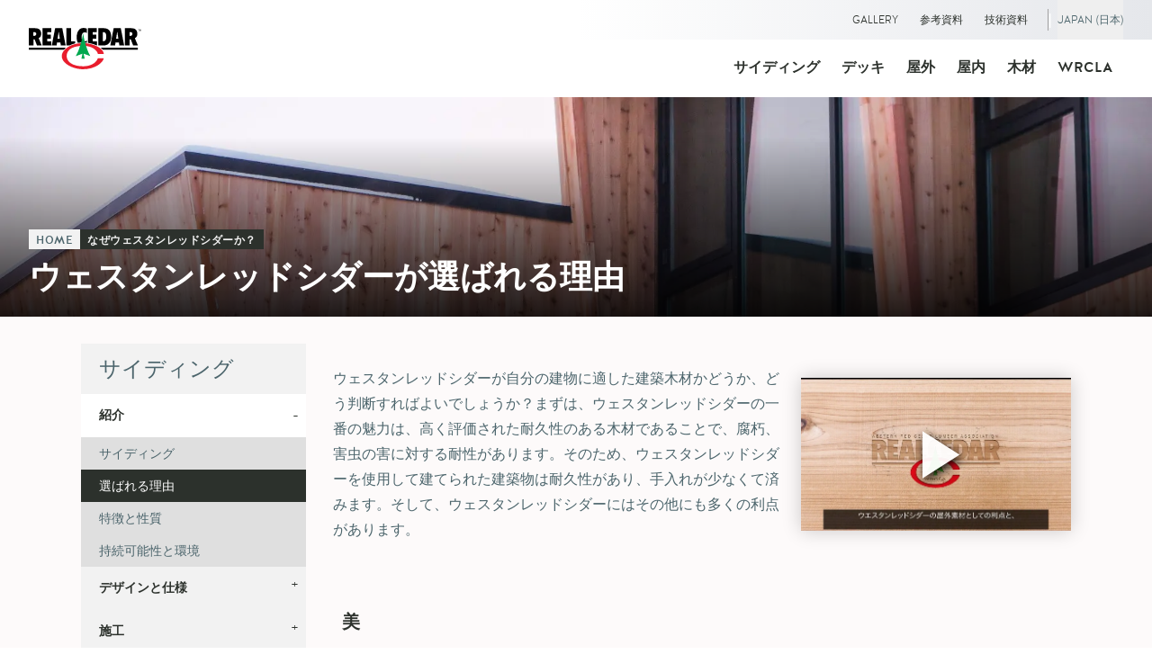

--- FILE ---
content_type: text/html; charset=utf-8
request_url: https://realcedar.jp/%E3%81%AA%E3%81%9C%E3%82%A6%E3%82%A7%E3%82%B9%E3%82%BF%E3%83%B3%E3%83%AC%E3%83%83%E3%83%89%E3%82%B7%E3%83%80%E3%83%BC%E3%81%8B%EF%BC%9F
body_size: 34866
content:
<!DOCTYPE html><!--65z2ZtM33aIICFef8gmKZ--><html lang="ja" id="top"><head><meta charSet="utf-8"/><meta name="viewport" content="width=device-width, initial-scale=1"/><meta name="viewport" content="width=device-width, initial-scale=1, maximum-scale=5"/><link rel="preload" href="/fonts/HalisGr/HalisGr-100.woff2" as="font" crossorigin="anonymous" type="font/woff2"/><link rel="preload" href="/fonts/HalisGr/HalisGr-500.woff2" as="font" crossorigin="anonymous" type="font/woff2"/><link rel="preload" as="image" href="/RealCedar_simple-color.svg"/><link rel="preload" as="image" href="/RealCedar_simple-white.svg"/><link rel="stylesheet" href="/_next/static/chunks/43b953089696531e.css" data-precedence="next"/><link rel="stylesheet" href="/_next/static/chunks/b4b66432e716dfd7.css" data-precedence="next"/><link rel="stylesheet" href="/_next/static/chunks/c3099330e197862a.css" data-precedence="next"/><link rel="stylesheet" href="/_next/static/chunks/7b5bc11ed83eba2e.css" data-precedence="next"/><link rel="preload" as="script" fetchPriority="low" href="/_next/static/chunks/f373c2d66bcb3587.js"/><script src="/_next/static/chunks/886b0f4308d57220.js" async=""></script><script src="/_next/static/chunks/ca50bf8c973021e5.js" async=""></script><script src="/_next/static/chunks/2d9ae83b3816ce07.js" async=""></script><script src="/_next/static/chunks/turbopack-67aeab4cffbbbf5f.js" async=""></script><script src="/_next/static/chunks/6df9a0cf1c029141.js" async=""></script><script src="/_next/static/chunks/339fae56d562b10d.js" async=""></script><script src="/_next/static/chunks/75f04d73b51bfaca.js" async=""></script><script src="/_next/static/chunks/deb1314cc9456d8c.js" async=""></script><script src="/_next/static/chunks/3f79cabf3c505f0d.js" async=""></script><script src="/_next/static/chunks/c01935f7c283db63.js" async=""></script><script src="/_next/static/chunks/b6e722f62a144126.js" async=""></script><script src="/_next/static/chunks/ce122f1f54c7df15.js" async=""></script><script src="/_next/static/chunks/f3f2166c088a727d.js" async=""></script><script src="/_next/static/chunks/4c5b697fd24d193d.js" async=""></script><script src="/_next/static/chunks/682d2c055e040434.js" async=""></script><script src="/_next/static/chunks/413c181231b923f7.js" async=""></script><link rel="preconnect" href="https://cms.realcedar.com"/><link rel="dns-prefetch" href="https://cms.realcedar.com"/><link rel="preconnect" href="https://www.googletagmanager.com"/><link rel="dns-prefetch" href="https://www.googletagmanager.com"/><link rel="preload" as="font" href="/fonts/HalisGr/HalisGr-100.woff2" type="font/woff2" crossorigin="anonymous"/><link rel="preload" as="font" href="/fonts/HalisGr/HalisGr-500.woff2" type="font/woff2" crossorigin="anonymous"/><title>ウエスタンレッドシダーが選ばれる理由 | REAL CEDAR | Real Cedar</title><meta name="description" content="ウェスタンレッドシダーが選ばれる理由に、最先端の建築デザインに対応しながらも古き良き美しさを保つこと、腐朽、害虫の害に対する耐性があること、塗装が自由にできることで好みの仕上がりが可能なこと、そして環境に優しい状態で管理された森林から伐採された木であることが挙げられます。"/><meta name="application-name" content="Real Cedar"/><meta name="author" content="Real Cedar"/><meta name="generator" content="nextwp.org"/><meta name="keywords" content="Western Red Cedar,Yellow Cedar,Real Cedar,Cedar Siding,Cedar Decking,Outdoor Wood"/><meta name="creator" content="Real Cedar"/><meta name="publisher" content="Real Cedar"/><meta name="robots" content="index, follow"/><meta name="googlebot" content="index, follow, max-video-preview:-1, max-image-preview:large, max-snippet:-1"/><meta name="language" content="ja"/><meta name="content-language" content="en_US"/><link rel="canonical" href="https://realcedar.com/%E3%81%AA%E3%81%9C%E3%82%A6%E3%82%A7%E3%82%B9%E3%82%BF%E3%83%B3%E3%83%AC%E3%83%83%E3%83%89%E3%82%B7%E3%83%80%E3%83%BC%E3%81%8B%EF%BC%9F"/><link rel="alternate" hrefLang="en" href="https://realcedar.com/%E3%81%AA%E3%81%9C%E3%82%A6%E3%82%A7%E3%82%B9%E3%82%BF%E3%83%B3%E3%83%AC%E3%83%83%E3%83%89%E3%82%B7%E3%83%80%E3%83%BC%E3%81%8B%EF%BC%9F"/><link rel="alternate" hrefLang="fr-CA" href="https://realcedar.ca/fr/%E3%81%AA%E3%81%9C%E3%82%A6%E3%82%A7%E3%82%B9%E3%82%BF%E3%83%B3%E3%83%AC%E3%83%83%E3%83%89%E3%82%B7%E3%83%80%E3%83%BC%E3%81%8B%EF%BC%9F"/><link rel="alternate" hrefLang="fr" href="https://realcedar.fr/%E3%81%AA%E3%81%9C%E3%82%A6%E3%82%A7%E3%82%B9%E3%82%BF%E3%83%B3%E3%83%AC%E3%83%83%E3%83%89%E3%82%B7%E3%83%80%E3%83%BC%E3%81%8B%EF%BC%9F"/><link rel="alternate" hrefLang="ja" href="https://realcedar.jp/%E3%81%AA%E3%81%9C%E3%82%A6%E3%82%A7%E3%82%B9%E3%82%BF%E3%83%B3%E3%83%AC%E3%83%83%E3%83%89%E3%82%B7%E3%83%80%E3%83%BC%E3%81%8B%EF%BC%9F"/><link rel="alternate" hrefLang="en-NZ" href="https://realcedar.co.nz/%E3%81%AA%E3%81%9C%E3%82%A6%E3%82%A7%E3%82%B9%E3%82%BF%E3%83%B3%E3%83%AC%E3%83%83%E3%83%89%E3%82%B7%E3%83%80%E3%83%BC%E3%81%8B%EF%BC%9F"/><link rel="alternate" hrefLang="en-GB" href="https://realcedar.co.uk/%E3%81%AA%E3%81%9C%E3%82%A6%E3%82%A7%E3%82%B9%E3%82%BF%E3%83%B3%E3%83%AC%E3%83%83%E3%83%89%E3%82%B7%E3%83%80%E3%83%BC%E3%81%8B%EF%BC%9F"/><meta name="google-site-verification" content="PqxUJYu5c1WIUfF1GclvlGOj1Acufw0jq3DvDHiTt1A"/><meta property="og:title" content="ウエスタンレッドシダーが選ばれる理由 | REAL CEDAR"/><meta property="og:description" content="ウェスタンレッドシダーが選ばれる理由に、最先端の建築デザインに対応しながらも古き良き美しさを保つこと、腐朽、害虫の害に対する耐性があること、塗装が自由にできることで好みの仕上がりが可能なこと、そして環境に優しい状態で管理された森林から伐採された木であることが挙げられます。"/><meta property="og:url" content="https://realcedar.jp/%E3%81%AA%E3%81%9C%E3%82%A6%E3%82%A7%E3%82%B9%E3%82%BF%E3%83%B3%E3%83%AC%E3%83%83%E3%83%89%E3%82%B7%E3%83%80%E3%83%BC%E3%81%8B%EF%BC%9F/"/><meta property="og:site_name" content="Real Cedar"/><meta property="og:locale" content="en_US"/><meta name="twitter:card" content="summary_large_image"/><meta name="twitter:title" content="ウエスタンレッドシダーが選ばれる理由 | REAL CEDAR"/><meta name="twitter:description" content="ウェスタンレッドシダーが選ばれる理由に、最先端の建築デザインに対応しながらも古き良き美しさを保つこと、腐朽、害虫の害に対する耐性があること、塗装が自由にできることで好みの仕上がりが可能なこと、そして環境に優しい状態で管理された森林から伐採された木であることが挙げられます。"/><script src="/_next/static/chunks/a6dad97d9634a72d.js" noModule=""></script></head><body><div hidden=""><!--$--><!--/$--></div><div><header class="bg-white shadow-none fixed text-white top-0 right-0 left-auto flex w-full !z-[1100] flex-col" data-scroll-header="true"><div class="p-0 flex-wrap [&amp;&gt;div]:flex flex relative items-center"><div class="w-full relative z-40 bg-gradient-to-l from-[#e5e7eb] via-white to-transparent max-s1100:!hidden"><div class="w-[95%] mx-auto max-w-[1280px]"><div class="flex justify-end h-full"><nav class="flex justify-end !h-full font-primary"><div component="div" class="h-full"><a class="no-underline text-current flex items-center h-full px-3 py-[8px] text-[12px] font-light uppercase text-primary no-underline" href="/gallery">Gallery</a></div><div component="div" class="h-full"><a class="no-underline text-current flex items-center h-full px-3 py-[8px] text-[12px] font-light uppercase text-primary no-underline" href="/ウェスタンレッドシダー　参考資料">参考資料</a></div><div component="div" class="h-full"><a class="no-underline text-current flex items-center h-full px-3 py-[8px] text-[12px] font-light uppercase text-primary no-underline" href="/技術資料">技術資料</a></div></nav><div class="hidden lg:block m-[10px] w-[1px] height-[18px] bg-[#a3a3a3]">|</div><button type="button" aria-haspopup="dialog" aria-expanded="false" aria-controls="radix-_R_1995lb_" data-state="closed"><div class="font-primary text-[19px] text-[#4C656C] font-normal leading-normal   flex items-center h-full py-[8px] text-[14px] sm:!text-[12px]  font-light cursor-pointer uppercase text-[#2c312c]">Japan (日本)</div></button></div></div></div><div class="w-[95%] mx-auto max-w-[1280px]"><a class="no-underline text-current absolute z-40 top-1/2 transform -translate-y-1/2 px-[10px] pr-[10px] pl-0 [&amp;_svg]:w-[125px] [&amp;_svg]:h-[52px]" aria-label="Go back to Homepage" href="/"><img src="/RealCedar_simple-color.svg" alt="Real Cedar Logo" class="w-[125px] h-[52px]"/></a><nav class="flex-1 [&amp;&gt;div]:flex [&amp;&gt;div]:justify-end [&amp;&gt;div]:h-[64px] [&amp;&gt;div]:items-center"><div class="max-s1100:!hidden flex justify-end items-center"><nav class="flex items-center"><div class="font-primary text-[19px] text-[#4C656C] font-normal leading-normal   flex items-center h-[64px] !text-[16px] !font-bold [text-decoration:none] !text-[#2c312c] cursor-pointer transition-all duration-400 ease-linear group
                      bg-transparent
                      
                      hover:bg-[#f2f2f2] focus:bg-[#f2f2f2]
                      after:content-[&quot;&quot;] after:absolute after:top-[102px] after:left-0 after:w-full after:h-[100vh] after:z-[1] after:bg-black/60 after:invisible after:pointer-events-none after:opacity-0 after:transition-all after:duration-200 after:ease-linear after:block
                         
                         hover:after:delay-200 hover:after:opacity-100 hover:after:visible focus:after:delay-200 focus:after:opacity-100 focus:after:visible" component="div"><a class="no-underline text-current relative flex items-center h-[64px] py-0 px-[12px] after:content-[&#x27;&#x27;] after:absolute after:bottom-0 after:-left-[30px] after:w-[calc(100%+60px)] after:h-[25px] after:z-[1] after:invisible after:pointer-events-none after:opacity-0  group-hover:after:opacity-100 group-hover:after:[pointer-events:all] group-hover:after:visible group-focus:after:opacity-100 group-focus:after:[pointer-events:all] group-focus:after:visible" href="/ウェスタンレッドシダーのサイディング">サイディング</a><div class="w-[95%] mx-auto w-full absolute z-[1200] top-[102px] transition-all duration-200 ease-linear
                            left-1/2 -translate-x-1/2 w-[94%] max-w-[1279px] flex justify-end
                            opacity-0 pointer-events-none invisible
                            group-hover:delay-200 group-hover:opacity-100 group-hover:pointer-events-auto group-hover:visible group-hover:min-h-[400px] group-focus:delay-200 group-focus:opacity-100 group-focus:pointer-events-auto group-focus:visible group-focus:min-h-[400px]"><div class="bg-[#f2f2f2] p-5 max-h-[calc(100vh-102px)] overflow-auto border-b border-b-[#e8e8e8]" style="width:100%"><div class="flex"><div class="p-2.5" style="width:25%"><div class="font-primary text-xs leading-7   block !font-bold [text-decoration:none] !text-[#2c312c] uppercase mb-4">紹介</div><div><div><div class="font-primary text-[19px] text-[#4C656C] font-normal leading-normal   !leading-[18px] mb-2.5" component="div"><a class="no-underline text-current block" href="/ウェスタンレッドシダーのサイディング"><span class="inline-block relative z-[2] [text-decoration:none] text-[#2c312c] text-[15px] cursor-pointer transition-all duration-200 ease-in-out before:content-[&#x27;&#x27;] before:absolute before:-z-[1] before:-top-1 before:-left-2 before:h-[calc(100%+8px)] before:w-0 before:bg-[#2c312c] hover:text-[#f2f2f2] hover:before:w-[calc(100%+16px)]">サイディング</span></a></div></div><div><div class="font-primary text-[19px] text-[#4C656C] font-normal leading-normal   !leading-[18px] mb-2.5" component="div"><a class="no-underline text-current block" href="/なぜウェスタンレッドシダーか？#ウェスタンレッドシダーのサイディング"><span class="inline-block relative z-[2] [text-decoration:none] text-[#2c312c] text-[15px] cursor-pointer transition-all duration-200 ease-in-out before:content-[&#x27;&#x27;] before:absolute before:-z-[1] before:-top-1 before:-left-2 before:h-[calc(100%+8px)] before:w-0 before:bg-[#2c312c] hover:text-[#f2f2f2] hover:before:w-[calc(100%+16px)]">選ばれる理由</span></a></div></div><div><div class="font-primary text-[19px] text-[#4C656C] font-normal leading-normal   !leading-[18px] mb-2.5" component="div"><a class="no-underline text-current block" href="/なぜウェスタンレッドシダーか？/ウェスタンレッドシダーの特徴と性質#ウェスタンレッドシダーのサイディング"><span class="inline-block relative z-[2] [text-decoration:none] text-[#2c312c] text-[15px] cursor-pointer transition-all duration-200 ease-in-out before:content-[&#x27;&#x27;] before:absolute before:-z-[1] before:-top-1 before:-left-2 before:h-[calc(100%+8px)] before:w-0 before:bg-[#2c312c] hover:text-[#f2f2f2] hover:before:w-[calc(100%+16px)]">特徴と性質</span></a></div></div><div><div class="font-primary text-[19px] text-[#4C656C] font-normal leading-normal   !leading-[18px] mb-2.5" component="div"><a class="no-underline text-current block" href="/なぜウェスタンレッドシダーか？/持続可能性と環境#ウェスタンレッドシダーのサイディング"><span class="inline-block relative z-[2] [text-decoration:none] text-[#2c312c] text-[15px] cursor-pointer transition-all duration-200 ease-in-out before:content-[&#x27;&#x27;] before:absolute before:-z-[1] before:-top-1 before:-left-2 before:h-[calc(100%+8px)] before:w-0 before:bg-[#2c312c] hover:text-[#f2f2f2] hover:before:w-[calc(100%+16px)]">持続可能性と環境</span></a></div></div></div></div><div class="p-2.5" style="width:25%"><div class="font-primary text-xs leading-7   block !font-bold [text-decoration:none] !text-[#2c312c] uppercase mb-4">デザインと仕様</div><div><div><div class="font-primary text-[19px] text-[#4C656C] font-normal leading-normal   !leading-[18px] mb-2.5" component="div"><a class="no-underline text-current block" href="/ウェスタンレッドシダーのサイディング/ベベルサイディング"><span class="inline-block relative z-[2] [text-decoration:none] text-[#2c312c] text-[15px] cursor-pointer transition-all duration-200 ease-in-out before:content-[&#x27;&#x27;] before:absolute before:-z-[1] before:-top-1 before:-left-2 before:h-[calc(100%+8px)] before:w-0 before:bg-[#2c312c] hover:text-[#f2f2f2] hover:before:w-[calc(100%+16px)]">ベベルサイディング</span></a></div></div><div><div class="font-primary text-[19px] text-[#4C656C] font-normal leading-normal   !leading-[18px] mb-2.5" component="div"><a class="no-underline text-current block" href="/ウェスタンレッドシダーのサイディング/ボード＆バテンサイディング"><span class="inline-block relative z-[2] [text-decoration:none] text-[#2c312c] text-[15px] cursor-pointer transition-all duration-200 ease-in-out before:content-[&#x27;&#x27;] before:absolute before:-z-[1] before:-top-1 before:-left-2 before:h-[calc(100%+8px)] before:w-0 before:bg-[#2c312c] hover:text-[#f2f2f2] hover:before:w-[calc(100%+16px)]">ボード＆バテンサイディング</span></a></div></div><div><div class="font-primary text-[19px] text-[#4C656C] font-normal leading-normal   !leading-[18px] mb-2.5" component="div"><a class="no-underline text-current block" href="/ウェスタンレッドシダーのサイディング/tgサイディング"><span class="inline-block relative z-[2] [text-decoration:none] text-[#2c312c] text-[15px] cursor-pointer transition-all duration-200 ease-in-out before:content-[&#x27;&#x27;] before:absolute before:-z-[1] before:-top-1 before:-left-2 before:h-[calc(100%+8px)] before:w-0 before:bg-[#2c312c] hover:text-[#f2f2f2] hover:before:w-[calc(100%+16px)]">T&amp;Gサイディング</span></a></div></div><div><div class="font-primary text-[19px] text-[#4C656C] font-normal leading-normal   !leading-[18px] mb-2.5" component="div"><a class="no-underline text-current block" href="/ウェスタンレッドシダーのサイディング/ラップまたはチャンネルサイディング"><span class="inline-block relative z-[2] [text-decoration:none] text-[#2c312c] text-[15px] cursor-pointer transition-all duration-200 ease-in-out before:content-[&#x27;&#x27;] before:absolute before:-z-[1] before:-top-1 before:-left-2 before:h-[calc(100%+8px)] before:w-0 before:bg-[#2c312c] hover:text-[#f2f2f2] hover:before:w-[calc(100%+16px)]">ラップまたはチャンネルサイディング</span></a></div></div><div><div class="font-primary text-[19px] text-[#4C656C] font-normal leading-normal   !leading-[18px] mb-2.5" component="div"><a class="no-underline text-current block" href="/ウェスタンレッドシダーのサイディング/トリムボード"><span class="inline-block relative z-[2] [text-decoration:none] text-[#2c312c] text-[15px] cursor-pointer transition-all duration-200 ease-in-out before:content-[&#x27;&#x27;] before:absolute before:-z-[1] before:-top-1 before:-left-2 before:h-[calc(100%+8px)] before:w-0 before:bg-[#2c312c] hover:text-[#f2f2f2] hover:before:w-[calc(100%+16px)]">トリムボード（飾り板）</span></a></div></div><div><div class="font-primary text-[19px] text-[#4C656C] font-normal leading-normal   !leading-[18px] mb-2.5" component="div"><a class="no-underline text-current block" href="/ウェスタンレッドシダーのサイディング/シングルパネル"><span class="inline-block relative z-[2] [text-decoration:none] text-[#2c312c] text-[15px] cursor-pointer transition-all duration-200 ease-in-out before:content-[&#x27;&#x27;] before:absolute before:-z-[1] before:-top-1 before:-left-2 before:h-[calc(100%+8px)] before:w-0 before:bg-[#2c312c] hover:text-[#f2f2f2] hover:before:w-[calc(100%+16px)]">シングルパネル</span></a></div></div></div></div><div class="p-2.5" style="width:25%"><div class="font-primary text-xs leading-7   block !font-bold [text-decoration:none] !text-[#2c312c] uppercase mb-4">施工</div><div><div><div class="font-primary text-[19px] text-[#4C656C] font-normal leading-normal   !leading-[18px] mb-2.5" component="div"><a class="no-underline text-current block" href="/ウェスタンレッドシダーのサイディング/取りつけるための準備"><span class="inline-block relative z-[2] [text-decoration:none] text-[#2c312c] text-[15px] cursor-pointer transition-all duration-200 ease-in-out before:content-[&#x27;&#x27;] before:absolute before:-z-[1] before:-top-1 before:-left-2 before:h-[calc(100%+8px)] before:w-0 before:bg-[#2c312c] hover:text-[#f2f2f2] hover:before:w-[calc(100%+16px)]">取り付けにおけるサイディングの準備</span></a></div></div><div><div class="font-primary text-[19px] text-[#4C656C] font-normal leading-normal   !leading-[18px] mb-2.5" component="div"><a class="no-underline text-current block" href="/ウェスタンレッドシダーのサイディング/サイディングの取り付け"><span class="inline-block relative z-[2] [text-decoration:none] text-[#2c312c] text-[15px] cursor-pointer transition-all duration-200 ease-in-out before:content-[&#x27;&#x27;] before:absolute before:-z-[1] before:-top-1 before:-left-2 before:h-[calc(100%+8px)] before:w-0 before:bg-[#2c312c] hover:text-[#f2f2f2] hover:before:w-[calc(100%+16px)]">一般的な取り付け</span></a></div></div><div><div class="font-primary text-[19px] text-[#4C656C] font-normal leading-normal   !leading-[18px] mb-2.5" component="div"><a class="no-underline text-current block" href="/ウェスタンレッドシダーのサイディング/サイディングの取り付け/ベベルサイディングの取り付け"><span class="inline-block relative z-[2] [text-decoration:none] text-[#2c312c] text-[15px] cursor-pointer transition-all duration-200 ease-in-out before:content-[&#x27;&#x27;] before:absolute before:-z-[1] before:-top-1 before:-left-2 before:h-[calc(100%+8px)] before:w-0 before:bg-[#2c312c] hover:text-[#f2f2f2] hover:before:w-[calc(100%+16px)]">ベベルサイディングの取り付け</span></a></div></div><div><div class="font-primary text-[19px] text-[#4C656C] font-normal leading-normal   !leading-[18px] mb-2.5" component="div"><a class="no-underline text-current block" href="/ウェスタンレッドシダーのサイディング/サイディングの取り付け/ボードアンドバテンサイディングの取り付け"><span class="inline-block relative z-[2] [text-decoration:none] text-[#2c312c] text-[15px] cursor-pointer transition-all duration-200 ease-in-out before:content-[&#x27;&#x27;] before:absolute before:-z-[1] before:-top-1 before:-left-2 before:h-[calc(100%+8px)] before:w-0 before:bg-[#2c312c] hover:text-[#f2f2f2] hover:before:w-[calc(100%+16px)]">ボードアンドバテンサイディングの取り付け</span></a></div></div><div><div class="font-primary text-[19px] text-[#4C656C] font-normal leading-normal   !leading-[18px] mb-2.5" component="div"><a class="no-underline text-current block" href="/ウェスタンレッドシダーのサイディング/サイディングの取り付け/tgサイディングの取り付け"><span class="inline-block relative z-[2] [text-decoration:none] text-[#2c312c] text-[15px] cursor-pointer transition-all duration-200 ease-in-out before:content-[&#x27;&#x27;] before:absolute before:-z-[1] before:-top-1 before:-left-2 before:h-[calc(100%+8px)] before:w-0 before:bg-[#2c312c] hover:text-[#f2f2f2] hover:before:w-[calc(100%+16px)]">T&amp;Gサイディングの取り付け</span></a></div></div><div><div class="font-primary text-[19px] text-[#4C656C] font-normal leading-normal   !leading-[18px] mb-2.5" component="div"><a class="no-underline text-current block" href="/ウェスタンレッドシダーのサイディング/サイディングの取り付け/ラップまたはチャネルサイディングの取り付け"><span class="inline-block relative z-[2] [text-decoration:none] text-[#2c312c] text-[15px] cursor-pointer transition-all duration-200 ease-in-out before:content-[&#x27;&#x27;] before:absolute before:-z-[1] before:-top-1 before:-left-2 before:h-[calc(100%+8px)] before:w-0 before:bg-[#2c312c] hover:text-[#f2f2f2] hover:before:w-[calc(100%+16px)]">ラップまたはチャネルサイディングの取り付け</span></a></div></div><div><div class="font-primary text-[19px] text-[#4C656C] font-normal leading-normal   !leading-[18px] mb-2.5" component="div"><a class="no-underline text-current block" href="/ウェスタンレッドシダーのサイディング/サイディングの取り付け/トリムボードの取り付け"><span class="inline-block relative z-[2] [text-decoration:none] text-[#2c312c] text-[15px] cursor-pointer transition-all duration-200 ease-in-out before:content-[&#x27;&#x27;] before:absolute before:-z-[1] before:-top-1 before:-left-2 before:h-[calc(100%+8px)] before:w-0 before:bg-[#2c312c] hover:text-[#f2f2f2] hover:before:w-[calc(100%+16px)]">トリムボードの取り付け</span></a></div></div><div><div class="font-primary text-[19px] text-[#4C656C] font-normal leading-normal   !leading-[18px] mb-2.5" component="div"><a class="no-underline text-current block" href="/ウェスタンレッドシダーのサイディング/サイディングの取り付け/シングルパネルの取り付け"><span class="inline-block relative z-[2] [text-decoration:none] text-[#2c312c] text-[15px] cursor-pointer transition-all duration-200 ease-in-out before:content-[&#x27;&#x27;] before:absolute before:-z-[1] before:-top-1 before:-left-2 before:h-[calc(100%+8px)] before:w-0 before:bg-[#2c312c] hover:text-[#f2f2f2] hover:before:w-[calc(100%+16px)]">シングルパネルの取り付け</span></a></div></div></div></div><div class="p-2.5" style="width:25%"><div class="font-primary text-xs leading-7   block !font-bold [text-decoration:none] !text-[#2c312c] uppercase mb-4">仕上げ</div><div><div><div class="font-primary text-[19px] text-[#4C656C] font-normal leading-normal   !leading-[18px] mb-2.5" component="div"><a class="no-underline text-current block" href="/ウェスタンレッドシダーのサイディング/サイディングの仕上げ"><span class="inline-block relative z-[2] [text-decoration:none] text-[#2c312c] text-[15px] cursor-pointer transition-all duration-200 ease-in-out before:content-[&#x27;&#x27;] before:absolute before:-z-[1] before:-top-1 before:-left-2 before:h-[calc(100%+8px)] before:w-0 before:bg-[#2c312c] hover:text-[#f2f2f2] hover:before:w-[calc(100%+16px)]">サイディングの仕上げ</span></a></div></div><div><div class="font-primary text-[19px] text-[#4C656C] font-normal leading-normal   !leading-[18px] mb-2.5" component="div"><a class="no-underline text-current block" href="/ウェスタンレッドシダーのサイディング/サイディングの手入れと管理"><span class="inline-block relative z-[2] [text-decoration:none] text-[#2c312c] text-[15px] cursor-pointer transition-all duration-200 ease-in-out before:content-[&#x27;&#x27;] before:absolute before:-z-[1] before:-top-1 before:-left-2 before:h-[calc(100%+8px)] before:w-0 before:bg-[#2c312c] hover:text-[#f2f2f2] hover:before:w-[calc(100%+16px)]">手入れと管理</span></a></div></div><div><div class="font-primary text-[19px] text-[#4C656C] font-normal leading-normal   !leading-[18px] mb-2.5" component="div"><a class="no-underline text-current block" href="/ウェスタンレッドシダーのサイディング/サイディングの修復"><span class="inline-block relative z-[2] [text-decoration:none] text-[#2c312c] text-[15px] cursor-pointer transition-all duration-200 ease-in-out before:content-[&#x27;&#x27;] before:absolute before:-z-[1] before:-top-1 before:-left-2 before:h-[calc(100%+8px)] before:w-0 before:bg-[#2c312c] hover:text-[#f2f2f2] hover:before:w-[calc(100%+16px)]">修復</span></a></div></div></div></div></div></div></div></div><div class="font-primary text-[19px] text-[#4C656C] font-normal leading-normal   flex items-center h-[64px] !text-[16px] !font-bold [text-decoration:none] !text-[#2c312c] cursor-pointer transition-all duration-400 ease-linear group
                      bg-transparent
                      
                      hover:bg-[#f2f2f2] focus:bg-[#f2f2f2]
                      after:content-[&quot;&quot;] after:absolute after:top-[102px] after:left-0 after:w-full after:h-[100vh] after:z-[1] after:bg-black/60 after:invisible after:pointer-events-none after:opacity-0 after:transition-all after:duration-200 after:ease-linear after:block
                         
                         hover:after:delay-200 hover:after:opacity-100 hover:after:visible focus:after:delay-200 focus:after:opacity-100 focus:after:visible" component="div"><a class="no-underline text-current relative flex items-center h-[64px] py-0 px-[12px] after:content-[&#x27;&#x27;] after:absolute after:bottom-0 after:-left-[30px] after:w-[calc(100%+60px)] after:h-[25px] after:z-[1] after:invisible after:pointer-events-none after:opacity-0  group-hover:after:opacity-100 group-hover:after:[pointer-events:all] group-hover:after:visible group-focus:after:opacity-100 group-focus:after:[pointer-events:all] group-focus:after:visible" href="/ウェスタンレッドシダーのデッキ">デッキ</a><div class="w-[95%] mx-auto w-full absolute z-[1200] top-[102px] transition-all duration-200 ease-linear
                            left-1/2 -translate-x-1/2 w-[94%] max-w-[1279px] flex justify-end
                            opacity-0 pointer-events-none invisible
                            group-hover:delay-200 group-hover:opacity-100 group-hover:pointer-events-auto group-hover:visible group-hover:min-h-[400px] group-focus:delay-200 group-focus:opacity-100 group-focus:pointer-events-auto group-focus:visible group-focus:min-h-[400px]"><div class="bg-[#f2f2f2] p-5 max-h-[calc(100vh-102px)] overflow-auto border-b border-b-[#e8e8e8]" style="width:100%"><div class="flex"><div class="p-2.5" style="width:25%"><div class="font-primary text-xs leading-7   block !font-bold [text-decoration:none] !text-[#2c312c] uppercase mb-4">紹介</div><div><div><div class="font-primary text-[19px] text-[#4C656C] font-normal leading-normal   !leading-[18px] mb-2.5" component="div"><a class="no-underline text-current block" href="/ウェスタンレッドシダーのデッキ"><span class="inline-block relative z-[2] [text-decoration:none] text-[#2c312c] text-[15px] cursor-pointer transition-all duration-200 ease-in-out before:content-[&#x27;&#x27;] before:absolute before:-z-[1] before:-top-1 before:-left-2 before:h-[calc(100%+8px)] before:w-0 before:bg-[#2c312c] hover:text-[#f2f2f2] hover:before:w-[calc(100%+16px)]">デッキ</span></a></div></div><div><div class="font-primary text-[19px] text-[#4C656C] font-normal leading-normal   !leading-[18px] mb-2.5" component="div"><a class="no-underline text-current block" href="/なぜウェスタンレッドシダーか？"><span class="inline-block relative z-[2] [text-decoration:none] text-[#2c312c] text-[15px] cursor-pointer transition-all duration-200 ease-in-out before:content-[&#x27;&#x27;] before:absolute before:-z-[1] before:-top-1 before:-left-2 before:h-[calc(100%+8px)] before:w-0 before:bg-[#2c312c] hover:text-[#f2f2f2] hover:before:w-[calc(100%+16px)]">選ばれる理由</span></a></div></div><div><div class="font-primary text-[19px] text-[#4C656C] font-normal leading-normal   !leading-[18px] mb-2.5" component="div"><a class="no-underline text-current block" href="/なぜウェスタンレッドシダーか？/ウェスタンレッドシダーの特徴と性質"><span class="inline-block relative z-[2] [text-decoration:none] text-[#2c312c] text-[15px] cursor-pointer transition-all duration-200 ease-in-out before:content-[&#x27;&#x27;] before:absolute before:-z-[1] before:-top-1 before:-left-2 before:h-[calc(100%+8px)] before:w-0 before:bg-[#2c312c] hover:text-[#f2f2f2] hover:before:w-[calc(100%+16px)]">特徴と性質</span></a></div></div><div><div class="font-primary text-[19px] text-[#4C656C] font-normal leading-normal   !leading-[18px] mb-2.5" component="div"><a class="no-underline text-current block" href="/なぜウェスタンレッドシダーか？/持続可能性と環境"><span class="inline-block relative z-[2] [text-decoration:none] text-[#2c312c] text-[15px] cursor-pointer transition-all duration-200 ease-in-out before:content-[&#x27;&#x27;] before:absolute before:-z-[1] before:-top-1 before:-left-2 before:h-[calc(100%+8px)] before:w-0 before:bg-[#2c312c] hover:text-[#f2f2f2] hover:before:w-[calc(100%+16px)]">持続可能性と環境</span></a></div></div></div></div><div class="p-2.5" style="width:25%"><div class="font-primary text-xs leading-7   block !font-bold [text-decoration:none] !text-[#2c312c] uppercase mb-4">設計</div><div><div><div class="font-primary text-[19px] text-[#4C656C] font-normal leading-normal   !leading-[18px] mb-2.5" component="div"><a class="no-underline text-current block" href="/ウェスタンレッドシダーのデッキ/デッキ計算機"><span class="inline-block relative z-[2] [text-decoration:none] text-[#2c312c] text-[15px] cursor-pointer transition-all duration-200 ease-in-out before:content-[&#x27;&#x27;] before:absolute before:-z-[1] before:-top-1 before:-left-2 before:h-[calc(100%+8px)] before:w-0 before:bg-[#2c312c] hover:text-[#f2f2f2] hover:before:w-[calc(100%+16px)]">ウッドデッキ計算機</span></a></div></div><div><div class="pt-[20px]"><div class="font-primary text-xs leading-7   block !font-bold [text-decoration:none] !text-[#2c312c] uppercase mb-4">デッキの企画</div></div></div><div><div class="font-primary text-[19px] text-[#4C656C] font-normal leading-normal   !leading-[18px] mb-2.5" component="div"><a class="no-underline text-current block" href="/ウェスタンレッドシダーのデッキ/地面に接したデッキ"><span class="inline-block relative z-[2] [text-decoration:none] text-[#2c312c] text-[15px] cursor-pointer transition-all duration-200 ease-in-out before:content-[&#x27;&#x27;] before:absolute before:-z-[1] before:-top-1 before:-left-2 before:h-[calc(100%+8px)] before:w-0 before:bg-[#2c312c] hover:text-[#f2f2f2] hover:before:w-[calc(100%+16px)]">地面に接したデッキ</span></a></div></div><div><div class="font-primary text-[19px] text-[#4C656C] font-normal leading-normal   !leading-[18px] mb-2.5" component="div"><a class="no-underline text-current block" href="/ウェスタンレッドシダーのデッキ/テラスデッキ"><span class="inline-block relative z-[2] [text-decoration:none] text-[#2c312c] text-[15px] cursor-pointer transition-all duration-200 ease-in-out before:content-[&#x27;&#x27;] before:absolute before:-z-[1] before:-top-1 before:-left-2 before:h-[calc(100%+8px)] before:w-0 before:bg-[#2c312c] hover:text-[#f2f2f2] hover:before:w-[calc(100%+16px)]">テラスデッキ</span></a></div></div><div><div class="font-primary text-[19px] text-[#4C656C] font-normal leading-normal   !leading-[18px] mb-2.5" component="div"><a class="no-underline text-current block" href="/ウェスタンレッドシダーのデッキ/傾斜地のデッキ"><span class="inline-block relative z-[2] [text-decoration:none] text-[#2c312c] text-[15px] cursor-pointer transition-all duration-200 ease-in-out before:content-[&#x27;&#x27;] before:absolute before:-z-[1] before:-top-1 before:-left-2 before:h-[calc(100%+8px)] before:w-0 before:bg-[#2c312c] hover:text-[#f2f2f2] hover:before:w-[calc(100%+16px)]">傾斜地のデッキ</span></a></div></div><div><div class="font-primary text-[19px] text-[#4C656C] font-normal leading-normal   !leading-[18px] mb-2.5" component="div"><a class="no-underline text-current block" href="/ウェスタンレッドシダーのデッキ/シダーのルーフデッキ"><span class="inline-block relative z-[2] [text-decoration:none] text-[#2c312c] text-[15px] cursor-pointer transition-all duration-200 ease-in-out before:content-[&#x27;&#x27;] before:absolute before:-z-[1] before:-top-1 before:-left-2 before:h-[calc(100%+8px)] before:w-0 before:bg-[#2c312c] hover:text-[#f2f2f2] hover:before:w-[calc(100%+16px)]">屋根上デッキ</span></a></div></div></div></div><div class="p-2.5" style="width:25%"><div class="font-primary text-xs leading-7   block !font-bold [text-decoration:none] !text-[#2c312c] uppercase mb-4">施工</div><div><div><div class="font-primary text-[19px] text-[#4C656C] font-normal leading-normal   !leading-[18px] mb-2.5" component="div"><a class="no-underline text-current block" href="/ウェスタンレッドシダーのデッキ/デッキ留め具の推奨事項"><span class="inline-block relative z-[2] [text-decoration:none] text-[#2c312c] text-[15px] cursor-pointer transition-all duration-200 ease-in-out before:content-[&#x27;&#x27;] before:absolute before:-z-[1] before:-top-1 before:-left-2 before:h-[calc(100%+8px)] before:w-0 before:bg-[#2c312c] hover:text-[#f2f2f2] hover:before:w-[calc(100%+16px)]">留め具の推奨事項</span></a></div></div><div><div class="font-primary text-[19px] text-[#4C656C] font-normal leading-normal   !leading-[18px] mb-2.5" component="div"><a class="no-underline text-current block" href="/ウェスタンレッドシダーのデッキ/デッキ階段と手すりの取り付け"><span class="inline-block relative z-[2] [text-decoration:none] text-[#2c312c] text-[15px] cursor-pointer transition-all duration-200 ease-in-out before:content-[&#x27;&#x27;] before:absolute before:-z-[1] before:-top-1 before:-left-2 before:h-[calc(100%+8px)] before:w-0 before:bg-[#2c312c] hover:text-[#f2f2f2] hover:before:w-[calc(100%+16px)]">階段と手すりの取り付け</span></a></div></div></div></div><div class="p-2.5" style="width:25%"><div class="font-primary text-xs leading-7   block !font-bold [text-decoration:none] !text-[#2c312c] uppercase mb-4">仕上げ</div><div><div><div class="font-primary text-[19px] text-[#4C656C] font-normal leading-normal   !leading-[18px] mb-2.5" component="div"><a class="no-underline text-current block" href="/ウェスタンレッドシダーのデッキ/デッキ仕上げのヒント"><span class="inline-block relative z-[2] [text-decoration:none] text-[#2c312c] text-[15px] cursor-pointer transition-all duration-200 ease-in-out before:content-[&#x27;&#x27;] before:absolute before:-z-[1] before:-top-1 before:-left-2 before:h-[calc(100%+8px)] before:w-0 before:bg-[#2c312c] hover:text-[#f2f2f2] hover:before:w-[calc(100%+16px)]">仕上げのヒント</span></a></div></div><div><div class="font-primary text-[19px] text-[#4C656C] font-normal leading-normal   !leading-[18px] mb-2.5" component="div"><a class="no-underline text-current block" href="/ウェスタンレッドシダーのデッキ/デッキの修復"><span class="inline-block relative z-[2] [text-decoration:none] text-[#2c312c] text-[15px] cursor-pointer transition-all duration-200 ease-in-out before:content-[&#x27;&#x27;] before:absolute before:-z-[1] before:-top-1 before:-left-2 before:h-[calc(100%+8px)] before:w-0 before:bg-[#2c312c] hover:text-[#f2f2f2] hover:before:w-[calc(100%+16px)]">補修</span></a></div></div><div><div class="font-primary text-[19px] text-[#4C656C] font-normal leading-normal   !leading-[18px] mb-2.5" component="div"><a class="no-underline text-current block" href="/ウェスタンレッドシダーのデッキ/デッキの管理および手入れ"><span class="inline-block relative z-[2] [text-decoration:none] text-[#2c312c] text-[15px] cursor-pointer transition-all duration-200 ease-in-out before:content-[&#x27;&#x27;] before:absolute before:-z-[1] before:-top-1 before:-left-2 before:h-[calc(100%+8px)] before:w-0 before:bg-[#2c312c] hover:text-[#f2f2f2] hover:before:w-[calc(100%+16px)]">管理および手入れ</span></a></div></div></div></div></div></div></div></div><div class="font-primary text-[19px] text-[#4C656C] font-normal leading-normal   flex items-center h-[64px] !text-[16px] !font-bold [text-decoration:none] !text-[#2c312c] cursor-pointer transition-all duration-400 ease-linear group
                      bg-transparent
                      
                      hover:bg-[#f2f2f2] focus:bg-[#f2f2f2]
                      after:content-[&quot;&quot;] after:absolute after:top-[102px] after:left-0 after:w-full after:h-[100vh] after:z-[1] after:bg-black/60 after:invisible after:pointer-events-none after:opacity-0 after:transition-all after:duration-200 after:ease-linear after:block
                         
                         hover:after:delay-200 hover:after:opacity-100 hover:after:visible focus:after:delay-200 focus:after:opacity-100 focus:after:visible" component="div"><a class="no-underline text-current relative flex items-center h-[64px] py-0 px-[12px] after:content-[&#x27;&#x27;] after:absolute after:bottom-0 after:-left-[30px] after:w-[calc(100%+60px)] after:h-[25px] after:z-[1] after:invisible after:pointer-events-none after:opacity-0  group-hover:after:opacity-100 group-hover:after:[pointer-events:all] group-hover:after:visible group-focus:after:opacity-100 group-focus:after:[pointer-events:all] group-focus:after:visible" href="/ウェスタンレッドシダー　屋外">屋外</a><div class="w-[95%] mx-auto w-full absolute z-[1200] top-[102px] transition-all duration-200 ease-linear
                            left-1/2 -translate-x-1/2 w-[94%] max-w-[1279px] flex justify-end
                            opacity-0 pointer-events-none invisible
                            group-hover:delay-200 group-hover:opacity-100 group-hover:pointer-events-auto group-hover:visible group-hover:min-h-[400px] group-focus:delay-200 group-focus:opacity-100 group-focus:pointer-events-auto group-focus:visible group-focus:min-h-[400px]"><div class="bg-[#f2f2f2] p-5 max-h-[calc(100vh-102px)] overflow-auto border-b border-b-[#e8e8e8]" style="width:100%"><div class="flex"><div class="p-2.5" style="width:25%"><div class="font-primary text-xs leading-7   block !font-bold [text-decoration:none] !text-[#2c312c] uppercase mb-4">紹介</div><div><div><div class="font-primary text-[19px] text-[#4C656C] font-normal leading-normal   !leading-[18px] mb-2.5" component="div"><a class="no-underline text-current block" href="/ウェスタンレッドシダー　屋外"><span class="inline-block relative z-[2] [text-decoration:none] text-[#2c312c] text-[15px] cursor-pointer transition-all duration-200 ease-in-out before:content-[&#x27;&#x27;] before:absolute before:-z-[1] before:-top-1 before:-left-2 before:h-[calc(100%+8px)] before:w-0 before:bg-[#2c312c] hover:text-[#f2f2f2] hover:before:w-[calc(100%+16px)]">屋外</span></a></div></div><div><div class="font-primary text-[19px] text-[#4C656C] font-normal leading-normal   !leading-[18px] mb-2.5" component="div"><a class="no-underline text-current block" href="/なぜウェスタンレッドシダーか？#ウェスタンレッドシダー　屋外"><span class="inline-block relative z-[2] [text-decoration:none] text-[#2c312c] text-[15px] cursor-pointer transition-all duration-200 ease-in-out before:content-[&#x27;&#x27;] before:absolute before:-z-[1] before:-top-1 before:-left-2 before:h-[calc(100%+8px)] before:w-0 before:bg-[#2c312c] hover:text-[#f2f2f2] hover:before:w-[calc(100%+16px)]">選ばれる理由</span></a></div></div><div><div class="font-primary text-[19px] text-[#4C656C] font-normal leading-normal   !leading-[18px] mb-2.5" component="div"><a class="no-underline text-current block" href="/なぜウェスタンレッドシダーか？/ウェスタンレッドシダーの特徴と性質#ウェスタンレッドシダー　屋外"><span class="inline-block relative z-[2] [text-decoration:none] text-[#2c312c] text-[15px] cursor-pointer transition-all duration-200 ease-in-out before:content-[&#x27;&#x27;] before:absolute before:-z-[1] before:-top-1 before:-left-2 before:h-[calc(100%+8px)] before:w-0 before:bg-[#2c312c] hover:text-[#f2f2f2] hover:before:w-[calc(100%+16px)]">特徴と性質</span></a></div></div><div><div class="font-primary text-[19px] text-[#4C656C] font-normal leading-normal   !leading-[18px] mb-2.5" component="div"><a class="no-underline text-current block" href="/なぜウェスタンレッドシダーか？/持続可能性と環境#ウェスタンレッドシダー　屋外"><span class="inline-block relative z-[2] [text-decoration:none] text-[#2c312c] text-[15px] cursor-pointer transition-all duration-200 ease-in-out before:content-[&#x27;&#x27;] before:absolute before:-z-[1] before:-top-1 before:-left-2 before:h-[calc(100%+8px)] before:w-0 before:bg-[#2c312c] hover:text-[#f2f2f2] hover:before:w-[calc(100%+16px)]">持続可能性と環境</span></a></div></div></div></div><div class="p-2.5" style="width:25%"><div class="font-primary text-xs leading-7   block !font-bold [text-decoration:none] !text-[#2c312c] uppercase mb-4">デザインと仕様</div><div><div><div class="font-primary text-[19px] text-[#4C656C] font-normal leading-normal   !leading-[18px] mb-2.5" component="div"><a class="no-underline text-current block" href="/ウェスタンレッドシダー　屋外/real-cedar-のdiyプロジェクト"><span class="inline-block relative z-[2] [text-decoration:none] text-[#2c312c] text-[15px] cursor-pointer transition-all duration-200 ease-in-out before:content-[&#x27;&#x27;] before:absolute before:-z-[1] before:-top-1 before:-left-2 before:h-[calc(100%+8px)] before:w-0 before:bg-[#2c312c] hover:text-[#f2f2f2] hover:before:w-[calc(100%+16px)]">REAL CEDAR のDIYプロジェクト</span></a></div></div><div><div class="font-primary text-[19px] text-[#4C656C] font-normal leading-normal   !leading-[18px] mb-2.5" component="div"><a class="no-underline text-current block" href="/ウェスタンレッドシダー　屋外/アウトドアデザインのヒント"><span class="inline-block relative z-[2] [text-decoration:none] text-[#2c312c] text-[15px] cursor-pointer transition-all duration-200 ease-in-out before:content-[&#x27;&#x27;] before:absolute before:-z-[1] before:-top-1 before:-left-2 before:h-[calc(100%+8px)] before:w-0 before:bg-[#2c312c] hover:text-[#f2f2f2] hover:before:w-[calc(100%+16px)]">デザインのヒント</span></a></div></div></div></div><div class="p-2.5" style="width:25%"><div class="font-primary text-xs leading-7   block !font-bold [text-decoration:none] !text-[#2c312c] uppercase mb-4">施工</div><div><div><div class="font-primary text-[19px] text-[#4C656C] font-normal leading-normal   !leading-[18px] mb-2.5" component="div"><a class="no-underline text-current block" href="/ウェスタンレッドシダー　屋外/アウトドアプロジェクト用の留め具"><span class="inline-block relative z-[2] [text-decoration:none] text-[#2c312c] text-[15px] cursor-pointer transition-all duration-200 ease-in-out before:content-[&#x27;&#x27;] before:absolute before:-z-[1] before:-top-1 before:-left-2 before:h-[calc(100%+8px)] before:w-0 before:bg-[#2c312c] hover:text-[#f2f2f2] hover:before:w-[calc(100%+16px)]">留め具</span></a></div></div><div><div class="font-primary text-[19px] text-[#4C656C] font-normal leading-normal   !leading-[18px] mb-2.5" component="div"><a class="no-underline text-current block" href="/ウェスタンレッドシダー　屋外/組み立て済みパネル-フェンス"><span class="inline-block relative z-[2] [text-decoration:none] text-[#2c312c] text-[15px] cursor-pointer transition-all duration-200 ease-in-out before:content-[&#x27;&#x27;] before:absolute before:-z-[1] before:-top-1 before:-left-2 before:h-[calc(100%+8px)] before:w-0 before:bg-[#2c312c] hover:text-[#f2f2f2] hover:before:w-[calc(100%+16px)]">組み立て済みパネル/フェンス</span></a></div></div></div></div><div class="p-2.5" style="width:25%"><div class="font-primary text-xs leading-7   block !font-bold [text-decoration:none] !text-[#2c312c] uppercase mb-4">仕上げ</div><div><div><div class="font-primary text-[19px] text-[#4C656C] font-normal leading-normal   !leading-[18px] mb-2.5" component="div"><a class="no-underline text-current block" href="/ウェスタンレッドシダー　屋外/屋外の仕上げ技術"><span class="inline-block relative z-[2] [text-decoration:none] text-[#2c312c] text-[15px] cursor-pointer transition-all duration-200 ease-in-out before:content-[&#x27;&#x27;] before:absolute before:-z-[1] before:-top-1 before:-left-2 before:h-[calc(100%+8px)] before:w-0 before:bg-[#2c312c] hover:text-[#f2f2f2] hover:before:w-[calc(100%+16px)]">仕上げ技術</span></a></div></div><div><div class="font-primary text-[19px] text-[#4C656C] font-normal leading-normal   !leading-[18px] mb-2.5" component="div"><a class="no-underline text-current block" href="/ウェスタンレッドシダー　屋外/アウトドアプロジェクトの修復のヒント"><span class="inline-block relative z-[2] [text-decoration:none] text-[#2c312c] text-[15px] cursor-pointer transition-all duration-200 ease-in-out before:content-[&#x27;&#x27;] before:absolute before:-z-[1] before:-top-1 before:-left-2 before:h-[calc(100%+8px)] before:w-0 before:bg-[#2c312c] hover:text-[#f2f2f2] hover:before:w-[calc(100%+16px)]">補修のヒント</span></a></div></div><div><div class="font-primary text-[19px] text-[#4C656C] font-normal leading-normal   !leading-[18px] mb-2.5" component="div"><a class="no-underline text-current block" href="/ウェスタンレッドシダー　屋外/アウトドアプロジェクトの管理＆手入れ"><span class="inline-block relative z-[2] [text-decoration:none] text-[#2c312c] text-[15px] cursor-pointer transition-all duration-200 ease-in-out before:content-[&#x27;&#x27;] before:absolute before:-z-[1] before:-top-1 before:-left-2 before:h-[calc(100%+8px)] before:w-0 before:bg-[#2c312c] hover:text-[#f2f2f2] hover:before:w-[calc(100%+16px)]">管理と手入れ</span></a></div></div></div></div></div></div></div></div><div class="font-primary text-[19px] text-[#4C656C] font-normal leading-normal   flex items-center h-[64px] !text-[16px] !font-bold [text-decoration:none] !text-[#2c312c] cursor-pointer transition-all duration-400 ease-linear group
                      bg-transparent
                      
                      hover:bg-[#f2f2f2] focus:bg-[#f2f2f2]
                      after:content-[&quot;&quot;] after:absolute after:top-[102px] after:left-0 after:w-full after:h-[100vh] after:z-[1] after:bg-black/60 after:invisible after:pointer-events-none after:opacity-0 after:transition-all after:duration-200 after:ease-linear after:block
                         
                         hover:after:delay-200 hover:after:opacity-100 hover:after:visible focus:after:delay-200 focus:after:opacity-100 focus:after:visible" component="div"><a class="no-underline text-current relative flex items-center h-[64px] py-0 px-[12px] after:content-[&#x27;&#x27;] after:absolute after:bottom-0 after:-left-[30px] after:w-[calc(100%+60px)] after:h-[25px] after:z-[1] after:invisible after:pointer-events-none after:opacity-0  group-hover:after:opacity-100 group-hover:after:[pointer-events:all] group-hover:after:visible group-focus:after:opacity-100 group-focus:after:[pointer-events:all] group-focus:after:visible" href="/ウェスタンレッドシダー　屋内">屋内</a><div class="w-[95%] mx-auto w-full absolute z-[1200] top-[102px] transition-all duration-200 ease-linear
                            left-1/2 -translate-x-1/2 w-[94%] max-w-[1279px] flex justify-end
                            opacity-0 pointer-events-none invisible
                            group-hover:delay-200 group-hover:opacity-100 group-hover:pointer-events-auto group-hover:visible group-hover:min-h-[400px] group-focus:delay-200 group-focus:opacity-100 group-focus:pointer-events-auto group-focus:visible group-focus:min-h-[400px]"><div class="bg-[#f2f2f2] p-5 max-h-[calc(100vh-102px)] overflow-auto border-b border-b-[#e8e8e8]" style="width:100%"><div class="flex"><div class="p-2.5" style="width:25%"><div class="font-primary text-xs leading-7   block !font-bold [text-decoration:none] !text-[#2c312c] uppercase mb-4">紹介</div><div><div><div class="font-primary text-[19px] text-[#4C656C] font-normal leading-normal   !leading-[18px] mb-2.5" component="div"><a class="no-underline text-current block" href="/ウェスタンレッドシダー　屋内"><span class="inline-block relative z-[2] [text-decoration:none] text-[#2c312c] text-[15px] cursor-pointer transition-all duration-200 ease-in-out before:content-[&#x27;&#x27;] before:absolute before:-z-[1] before:-top-1 before:-left-2 before:h-[calc(100%+8px)] before:w-0 before:bg-[#2c312c] hover:text-[#f2f2f2] hover:before:w-[calc(100%+16px)]">屋内</span></a></div></div><div><div class="font-primary text-[19px] text-[#4C656C] font-normal leading-normal   !leading-[18px] mb-2.5" component="div"><a class="no-underline text-current block" href="/なぜウェスタンレッドシダーか？#ウェスタンレッドシダー　屋内"><span class="inline-block relative z-[2] [text-decoration:none] text-[#2c312c] text-[15px] cursor-pointer transition-all duration-200 ease-in-out before:content-[&#x27;&#x27;] before:absolute before:-z-[1] before:-top-1 before:-left-2 before:h-[calc(100%+8px)] before:w-0 before:bg-[#2c312c] hover:text-[#f2f2f2] hover:before:w-[calc(100%+16px)]">選ばれる理由</span></a></div></div><div><div class="font-primary text-[19px] text-[#4C656C] font-normal leading-normal   !leading-[18px] mb-2.5" component="div"><a class="no-underline text-current block" href="/なぜウェスタンレッドシダーか？/ウェスタンレッドシダーの特徴と性質#ウェスタンレッドシダー　屋内"><span class="inline-block relative z-[2] [text-decoration:none] text-[#2c312c] text-[15px] cursor-pointer transition-all duration-200 ease-in-out before:content-[&#x27;&#x27;] before:absolute before:-z-[1] before:-top-1 before:-left-2 before:h-[calc(100%+8px)] before:w-0 before:bg-[#2c312c] hover:text-[#f2f2f2] hover:before:w-[calc(100%+16px)]">特徴と性質</span></a></div></div><div><div class="font-primary text-[19px] text-[#4C656C] font-normal leading-normal   !leading-[18px] mb-2.5" component="div"><a class="no-underline text-current block" href="/なぜウェスタンレッドシダーか？/持続可能性と環境#ウェスタンレッドシダー　屋内"><span class="inline-block relative z-[2] [text-decoration:none] text-[#2c312c] text-[15px] cursor-pointer transition-all duration-200 ease-in-out before:content-[&#x27;&#x27;] before:absolute before:-z-[1] before:-top-1 before:-left-2 before:h-[calc(100%+8px)] before:w-0 before:bg-[#2c312c] hover:text-[#f2f2f2] hover:before:w-[calc(100%+16px)]">持続可能性と環境</span></a></div></div></div></div><div class="p-2.5" style="width:25%"><div class="font-primary text-xs leading-7   block !font-bold [text-decoration:none] !text-[#2c312c] uppercase mb-4">デザイン</div><div><div><div class="font-primary text-[19px] text-[#4C656C] font-normal leading-normal   !leading-[18px] mb-2.5" component="div"><a class="no-underline text-current block" href="/ウェスタンレッドシダー　屋内/サウナ"><span class="inline-block relative z-[2] [text-decoration:none] text-[#2c312c] text-[15px] cursor-pointer transition-all duration-200 ease-in-out before:content-[&#x27;&#x27;] before:absolute before:-z-[1] before:-top-1 before:-left-2 before:h-[calc(100%+8px)] before:w-0 before:bg-[#2c312c] hover:text-[#f2f2f2] hover:before:w-[calc(100%+16px)]">レッドシダーのサウナ</span></a></div></div><div><div class="font-primary text-[19px] text-[#4C656C] font-normal leading-normal   !leading-[18px] mb-2.5" component="div"><a class="no-underline text-current block" href="/ウェスタンレッドシダー　屋内/サウナ/伝統的なサウナ"><span class="inline-block relative z-[2] [text-decoration:none] text-[#2c312c] text-[15px] cursor-pointer transition-all duration-200 ease-in-out before:content-[&#x27;&#x27;] before:absolute before:-z-[1] before:-top-1 before:-left-2 before:h-[calc(100%+8px)] before:w-0 before:bg-[#2c312c] hover:text-[#f2f2f2] hover:before:w-[calc(100%+16px)]">伝統的なサウナ</span></a></div></div><div><div class="font-primary text-[19px] text-[#4C656C] font-normal leading-normal   !leading-[18px] mb-2.5" component="div"><a class="no-underline text-current block" href="/ウェスタンレッドシダー　屋内/サウナ/シダーの赤外線サウナ"><span class="inline-block relative z-[2] [text-decoration:none] text-[#2c312c] text-[15px] cursor-pointer transition-all duration-200 ease-in-out before:content-[&#x27;&#x27;] before:absolute before:-z-[1] before:-top-1 before:-left-2 before:h-[calc(100%+8px)] before:w-0 before:bg-[#2c312c] hover:text-[#f2f2f2] hover:before:w-[calc(100%+16px)]">赤外線サウナ</span></a></div></div><div><div class="font-primary text-[19px] text-[#4C656C] font-normal leading-normal   !leading-[18px] mb-2.5" component="div"><a class="no-underline text-current block" href="/ウェスタンレッドシダー　屋内/シーダー屋内設計のヒント"><span class="inline-block relative z-[2] [text-decoration:none] text-[#2c312c] text-[15px] cursor-pointer transition-all duration-200 ease-in-out before:content-[&#x27;&#x27;] before:absolute before:-z-[1] before:-top-1 before:-left-2 before:h-[calc(100%+8px)] before:w-0 before:bg-[#2c312c] hover:text-[#f2f2f2] hover:before:w-[calc(100%+16px)]">屋内設計のヒント</span></a></div></div></div></div><div class="p-2.5" style="width:25%"><div class="font-primary text-xs leading-7   block !font-bold [text-decoration:none] !text-[#2c312c] uppercase mb-4">内装</div><div><div><div class="font-primary text-[19px] text-[#4C656C] font-normal leading-normal   !leading-[18px] mb-2.5" component="div"><a class="no-underline text-current block" href="/ウェスタンレッドシダー　屋内/屋内　tgパネル"><span class="inline-block relative z-[2] [text-decoration:none] text-[#2c312c] text-[15px] cursor-pointer transition-all duration-200 ease-in-out before:content-[&#x27;&#x27;] before:absolute before:-z-[1] before:-top-1 before:-left-2 before:h-[calc(100%+8px)] before:w-0 before:bg-[#2c312c] hover:text-[#f2f2f2] hover:before:w-[calc(100%+16px)]">T&amp;Gパネル</span></a></div></div><div><div class="font-primary text-[19px] text-[#4C656C] font-normal leading-normal   !leading-[18px] mb-2.5" component="div"><a class="no-underline text-current block" href="/ウェスタンレッドシダー　屋内/ドア＆窓"><span class="inline-block relative z-[2] [text-decoration:none] text-[#2c312c] text-[15px] cursor-pointer transition-all duration-200 ease-in-out before:content-[&#x27;&#x27;] before:absolute before:-z-[1] before:-top-1 before:-left-2 before:h-[calc(100%+8px)] before:w-0 before:bg-[#2c312c] hover:text-[#f2f2f2] hover:before:w-[calc(100%+16px)]">ドア&amp;窓</span></a></div></div><div><div class="font-primary text-[19px] text-[#4C656C] font-normal leading-normal   !leading-[18px] mb-2.5" component="div"><a class="no-underline text-current block" href="/ウェスタンレッドシダー　屋内/ブラインド＆シャッター"><span class="inline-block relative z-[2] [text-decoration:none] text-[#2c312c] text-[15px] cursor-pointer transition-all duration-200 ease-in-out before:content-[&#x27;&#x27;] before:absolute before:-z-[1] before:-top-1 before:-left-2 before:h-[calc(100%+8px)] before:w-0 before:bg-[#2c312c] hover:text-[#f2f2f2] hover:before:w-[calc(100%+16px)]">ブラインド＆シャッター</span></a></div></div><div><div class="font-primary text-[19px] text-[#4C656C] font-normal leading-normal   !leading-[18px] mb-2.5" component="div"><a class="no-underline text-current block" href="/ウェスタンレッドシダー　屋内/準備"><span class="inline-block relative z-[2] [text-decoration:none] text-[#2c312c] text-[15px] cursor-pointer transition-all duration-200 ease-in-out before:content-[&#x27;&#x27;] before:absolute before:-z-[1] before:-top-1 before:-left-2 before:h-[calc(100%+8px)] before:w-0 before:bg-[#2c312c] hover:text-[#f2f2f2] hover:before:w-[calc(100%+16px)]">準備</span></a></div></div></div></div><div class="p-2.5" style="width:25%"><div class="font-primary text-xs leading-7   block !font-bold [text-decoration:none] !text-[#2c312c] uppercase mb-4">仕上げ</div><div><div><div class="font-primary text-[19px] text-[#4C656C] font-normal leading-normal   !leading-[18px] mb-2.5" component="div"><a class="no-underline text-current block" href="/ウェスタンレッドシダー　屋内/仕上げ"><span class="inline-block relative z-[2] [text-decoration:none] text-[#2c312c] text-[15px] cursor-pointer transition-all duration-200 ease-in-out before:content-[&#x27;&#x27;] before:absolute before:-z-[1] before:-top-1 before:-left-2 before:h-[calc(100%+8px)] before:w-0 before:bg-[#2c312c] hover:text-[#f2f2f2] hover:before:w-[calc(100%+16px)]">仕上げ</span></a></div></div><div><div class="font-primary text-[19px] text-[#4C656C] font-normal leading-normal   !leading-[18px] mb-2.5" component="div"><a class="no-underline text-current block" href="/ウェスタンレッドシダー　屋内/管理と手入れ"><span class="inline-block relative z-[2] [text-decoration:none] text-[#2c312c] text-[15px] cursor-pointer transition-all duration-200 ease-in-out before:content-[&#x27;&#x27;] before:absolute before:-z-[1] before:-top-1 before:-left-2 before:h-[calc(100%+8px)] before:w-0 before:bg-[#2c312c] hover:text-[#f2f2f2] hover:before:w-[calc(100%+16px)]">管理と手入れ</span></a></div></div></div></div></div></div></div></div><div class="font-primary text-[19px] text-[#4C656C] font-normal leading-normal   flex items-center h-[64px] !text-[16px] !font-bold [text-decoration:none] !text-[#2c312c] cursor-pointer transition-all duration-400 ease-linear group
                      bg-transparent
                      
                      hover:bg-[#f2f2f2] focus:bg-[#f2f2f2]
                      after:content-[&quot;&quot;] after:absolute after:top-[102px] after:left-0 after:w-full after:h-[100vh] after:z-[1] after:bg-black/60 after:invisible after:pointer-events-none after:opacity-0 after:transition-all after:duration-200 after:ease-linear after:block
                         
                         hover:after:delay-200 hover:after:opacity-100 hover:after:visible focus:after:delay-200 focus:after:opacity-100 focus:after:visible" component="div"><a class="no-underline text-current relative flex items-center h-[64px] py-0 px-[12px] after:content-[&#x27;&#x27;] after:absolute after:bottom-0 after:-left-[30px] after:w-[calc(100%+60px)] after:h-[25px] after:z-[1] after:invisible after:pointer-events-none after:opacity-0  group-hover:after:opacity-100 group-hover:after:[pointer-events:all] group-hover:after:visible group-focus:after:opacity-100 group-focus:after:[pointer-events:all] group-focus:after:visible" href="/ウェスタンレッドシダー　木材">木材</a><div class="w-[95%] mx-auto w-full absolute z-[1200] top-[102px] transition-all duration-200 ease-linear
                            left-1/2 -translate-x-1/2 w-[94%] max-w-[1279px] flex justify-end
                            opacity-0 pointer-events-none invisible
                            group-hover:delay-200 group-hover:opacity-100 group-hover:pointer-events-auto group-hover:visible group-hover:min-h-[400px] group-focus:delay-200 group-focus:opacity-100 group-focus:pointer-events-auto group-focus:visible group-focus:min-h-[400px]"><div class="bg-[#f2f2f2] p-5 max-h-[calc(100vh-102px)] overflow-auto border-b border-b-[#e8e8e8]" style="width:100%"><div class="flex"><div class="p-2.5" style="width:25%"><div class="font-primary text-xs leading-7   block !font-bold [text-decoration:none] !text-[#2c312c] uppercase mb-4">紹介</div><div><div><div class="font-primary text-[19px] text-[#4C656C] font-normal leading-normal   !leading-[18px] mb-2.5" component="div"><a class="no-underline text-current block" href="/ウェスタンレッドシダー　木材"><span class="inline-block relative z-[2] [text-decoration:none] text-[#2c312c] text-[15px] cursor-pointer transition-all duration-200 ease-in-out before:content-[&#x27;&#x27;] before:absolute before:-z-[1] before:-top-1 before:-left-2 before:h-[calc(100%+8px)] before:w-0 before:bg-[#2c312c] hover:text-[#f2f2f2] hover:before:w-[calc(100%+16px)]">ウェスタンレッドシダー　木材</span></a></div></div><div><div class="font-primary text-[19px] text-[#4C656C] font-normal leading-normal   !leading-[18px] mb-2.5" component="div"><a class="no-underline text-current block" href="/なぜウェスタンレッドシダーか？#ウェスタンレッドシダー　木材"><span class="inline-block relative z-[2] [text-decoration:none] text-[#2c312c] text-[15px] cursor-pointer transition-all duration-200 ease-in-out before:content-[&#x27;&#x27;] before:absolute before:-z-[1] before:-top-1 before:-left-2 before:h-[calc(100%+8px)] before:w-0 before:bg-[#2c312c] hover:text-[#f2f2f2] hover:before:w-[calc(100%+16px)]">選ばれる理由</span></a></div></div><div><div class="font-primary text-[19px] text-[#4C656C] font-normal leading-normal   !leading-[18px] mb-2.5" component="div"><a class="no-underline text-current block" href="/なぜウェスタンレッドシダーか？/ウェスタンレッドシダーの特徴と性質#ウェスタンレッドシダー　木材"><span class="inline-block relative z-[2] [text-decoration:none] text-[#2c312c] text-[15px] cursor-pointer transition-all duration-200 ease-in-out before:content-[&#x27;&#x27;] before:absolute before:-z-[1] before:-top-1 before:-left-2 before:h-[calc(100%+8px)] before:w-0 before:bg-[#2c312c] hover:text-[#f2f2f2] hover:before:w-[calc(100%+16px)]">特徴と性質</span></a></div></div><div><div class="font-primary text-[19px] text-[#4C656C] font-normal leading-normal   !leading-[18px] mb-2.5" component="div"><a class="no-underline text-current block" href="/なぜウェスタンレッドシダーか？/持続可能性と環境#ウェスタンレッドシダー　木材"><span class="inline-block relative z-[2] [text-decoration:none] text-[#2c312c] text-[15px] cursor-pointer transition-all duration-200 ease-in-out before:content-[&#x27;&#x27;] before:absolute before:-z-[1] before:-top-1 before:-left-2 before:h-[calc(100%+8px)] before:w-0 before:bg-[#2c312c] hover:text-[#f2f2f2] hover:before:w-[calc(100%+16px)]">持続可能性と環境</span></a></div></div></div></div><div class="p-2.5" style="width:25%"><div class="font-primary text-xs leading-7   block !font-bold [text-decoration:none] !text-[#2c312c] uppercase mb-4">品質</div><div><div><div class="font-primary text-[19px] text-[#4C656C] font-normal leading-normal   !leading-[18px] mb-2.5" component="div"><a class="no-underline text-current block" href="/ウェスタンレッドシダー　木材/グレードおよび仕様"><span class="inline-block relative z-[2] [text-decoration:none] text-[#2c312c] text-[15px] cursor-pointer transition-all duration-200 ease-in-out before:content-[&#x27;&#x27;] before:absolute before:-z-[1] before:-top-1 before:-left-2 before:h-[calc(100%+8px)] before:w-0 before:bg-[#2c312c] hover:text-[#f2f2f2] hover:before:w-[calc(100%+16px)]">グレードおよび仕様</span></a></div></div></div></div><div class="p-2.5" style="width:25%"><div class="font-primary text-xs leading-7   block !font-bold [text-decoration:none] !text-[#2c312c] uppercase mb-4">取り扱い</div><div><div><div class="font-primary text-[19px] text-[#4C656C] font-normal leading-normal   !leading-[18px] mb-2.5" component="div"><a class="no-underline text-current block" href="/ウェスタンレッドシダー　木材/取付方法"><span class="inline-block relative z-[2] [text-decoration:none] text-[#2c312c] text-[15px] cursor-pointer transition-all duration-200 ease-in-out before:content-[&#x27;&#x27;] before:absolute before:-z-[1] before:-top-1 before:-left-2 before:h-[calc(100%+8px)] before:w-0 before:bg-[#2c312c] hover:text-[#f2f2f2] hover:before:w-[calc(100%+16px)]">取り付け</span></a></div></div><div><div class="font-primary text-[19px] text-[#4C656C] font-normal leading-normal   !leading-[18px] mb-2.5" component="div"><a class="no-underline text-current block" href="/ウェスタンレッドシダー　木材/木材の準備"><span class="inline-block relative z-[2] [text-decoration:none] text-[#2c312c] text-[15px] cursor-pointer transition-all duration-200 ease-in-out before:content-[&#x27;&#x27;] before:absolute before:-z-[1] before:-top-1 before:-left-2 before:h-[calc(100%+8px)] before:w-0 before:bg-[#2c312c] hover:text-[#f2f2f2] hover:before:w-[calc(100%+16px)]">木材の準備</span></a></div></div></div></div><div class="p-2.5" style="width:25%"><div class="font-primary text-xs leading-7   block !font-bold [text-decoration:none] !text-[#2c312c] uppercase mb-4">管理</div><div><div><div class="font-primary text-[19px] text-[#4C656C] font-normal leading-normal   !leading-[18px] mb-2.5" component="div"><a class="no-underline text-current block" href="/ウェスタンレッドシダー　木材/木材の仕上げ"><span class="inline-block relative z-[2] [text-decoration:none] text-[#2c312c] text-[15px] cursor-pointer transition-all duration-200 ease-in-out before:content-[&#x27;&#x27;] before:absolute before:-z-[1] before:-top-1 before:-left-2 before:h-[calc(100%+8px)] before:w-0 before:bg-[#2c312c] hover:text-[#f2f2f2] hover:before:w-[calc(100%+16px)]">仕上げ</span></a></div></div><div><div class="font-primary text-[19px] text-[#4C656C] font-normal leading-normal   !leading-[18px] mb-2.5" component="div"><a class="no-underline text-current block" href="/ウェスタンレッドシダー　木材/木材の管理＆手入れ"><span class="inline-block relative z-[2] [text-decoration:none] text-[#2c312c] text-[15px] cursor-pointer transition-all duration-200 ease-in-out before:content-[&#x27;&#x27;] before:absolute before:-z-[1] before:-top-1 before:-left-2 before:h-[calc(100%+8px)] before:w-0 before:bg-[#2c312c] hover:text-[#f2f2f2] hover:before:w-[calc(100%+16px)]">管理＆手入れ</span></a></div></div></div></div></div></div></div></div><div class="font-primary text-[19px] text-[#4C656C] font-normal leading-normal   flex items-center h-[64px] !text-[16px] !font-bold [text-decoration:none] !text-[#2c312c] cursor-pointer transition-all duration-400 ease-linear group
                      bg-transparent
                      
                      hover:bg-[#f2f2f2] focus:bg-[#f2f2f2]
                      after:content-[&quot;&quot;] after:absolute after:top-[102px] after:left-0 after:w-full after:h-[100vh] after:z-[1] after:bg-black/60 after:invisible after:pointer-events-none after:opacity-0 after:transition-all after:duration-200 after:ease-linear after:block
                         
                         hover:after:delay-200 hover:after:opacity-100 hover:after:visible focus:after:delay-200 focus:after:opacity-100 focus:after:visible" component="div"><a class="no-underline text-current relative flex items-center h-[64px] py-0 px-[12px] after:content-[&#x27;&#x27;] after:absolute after:bottom-0 after:-left-[30px] after:w-[calc(100%+60px)] after:h-[25px] after:z-[1] after:invisible after:pointer-events-none after:opacity-0  group-hover:after:opacity-100 group-hover:after:[pointer-events:all] group-hover:after:visible group-focus:after:opacity-100 group-focus:after:[pointer-events:all] group-focus:after:visible" href="/wrcla">WRCLA</a><div class="w-[95%] mx-auto w-full absolute z-[1200] top-[102px] transition-all duration-200 ease-linear
                            left-1/2 -translate-x-1/2 w-[94%] max-w-[1279px] flex justify-end
                            opacity-0 pointer-events-none invisible
                            group-hover:delay-200 group-hover:opacity-100 group-hover:pointer-events-auto group-hover:visible group-hover:min-h-[400px] group-focus:delay-200 group-focus:opacity-100 group-focus:pointer-events-auto group-focus:visible group-focus:min-h-[400px]"><div class="bg-[#f2f2f2] p-5 max-h-[calc(100vh-102px)] overflow-auto border-b border-b-[#e8e8e8]" style="width:25%"><div class="flex"><div class="p-2.5" style="width:100%"><div class="font-primary text-xs leading-7   block !font-bold [text-decoration:none] !text-[#2c312c] uppercase mb-4">THE WRCLA</div><div><div><div class="font-primary text-[19px] text-[#4C656C] font-normal leading-normal   !leading-[18px] mb-2.5" component="div"><a class="no-underline text-current block" href="/wrcla"><span class="inline-block relative z-[2] [text-decoration:none] text-[#2c312c] text-[15px] cursor-pointer transition-all duration-200 ease-in-out before:content-[&#x27;&#x27;] before:absolute before:-z-[1] before:-top-1 before:-left-2 before:h-[calc(100%+8px)] before:w-0 before:bg-[#2c312c] hover:text-[#f2f2f2] hover:before:w-[calc(100%+16px)]">沿革</span></a></div></div><div><div class="font-primary text-[19px] text-[#4C656C] font-normal leading-normal   !leading-[18px] mb-2.5" component="div"><a class="no-underline text-current block" href="/wrcla/私たちの任務-wrcla"><span class="inline-block relative z-[2] [text-decoration:none] text-[#2c312c] text-[15px] cursor-pointer transition-all duration-200 ease-in-out before:content-[&#x27;&#x27;] before:absolute before:-z-[1] before:-top-1 before:-left-2 before:h-[calc(100%+8px)] before:w-0 before:bg-[#2c312c] hover:text-[#f2f2f2] hover:before:w-[calc(100%+16px)]">任務</span></a></div></div><div><div class="font-primary text-[19px] text-[#4C656C] font-normal leading-normal   !leading-[18px] mb-2.5" component="div"><a class="no-underline text-current block" href="/membership/our-members/wrcla会員ー日本"><span class="inline-block relative z-[2] [text-decoration:none] text-[#2c312c] text-[15px] cursor-pointer transition-all duration-200 ease-in-out before:content-[&#x27;&#x27;] before:absolute before:-z-[1] before:-top-1 before:-left-2 before:h-[calc(100%+8px)] before:w-0 before:bg-[#2c312c] hover:text-[#f2f2f2] hover:before:w-[calc(100%+16px)]">WRCLA会員ー日本</span></a></div></div></div></div></div></div></div></div></nav></div><div class="flex s1100:!hidden justify-end items-center"><div class="flex items-center ml-[20px] mr-[10px] p-[10px] cursor-pointer "><div style="width:18px;height:15px;position:relative;transform:rotate(0deg)"><span style="display:block;height:1px;width:100%;background:#2c312c;transition-timing-function:ease;transition-duration:0.4s;border-radius:0px;transform-origin:center;position:absolute;transform:translate3d(0,0,0) rotate(0);margin-top:-0.5px"></span><span style="display:block;height:1px;width:100%;background:#2c312c;transition-timing-function:ease-out;transition-duration:0.1s;border-radius:0px;transform-origin:center;position:absolute;opacity:1;top:7.5px;margin-top:-0.5px"></span><span style="display:block;height:1px;width:100%;background:#2c312c;transition-timing-function:ease;transition-duration:0.4s;border-radius:0px;transform-origin:center;position:absolute;transform:translate3d(0,15px,0) rotate(0);margin-top:-0.5px"></span></div></div></div></nav></div></div></header><div class="block lg:hidden"><div class="fixed top-[110px] left-0 w-full font-primary h-[calc(100%-64px)] z-[10099999] bg-[#dedede] overflow-y-scroll overflow-x-hidden transform translate-x-full opacity-0 transition-transform duration-300 ease-in-out"><div class="flex items-center justify-between w-full h-[68px] px-5 text-[16px] font-light capitalize border-b border-[#dedede] cursor-pointer bg-white "><span>サイディング</span><svg width="15" height="15" viewBox="0 0 15 15" fill="none" xmlns="http://www.w3.org/2000/svg" class="transition-transform -rotate-90"><path d="M3.13523 6.15803C3.3241 5.95657 3.64052 5.94637 3.84197 6.13523L7.5 9.56464L11.158 6.13523C11.3595 5.94637 11.6759 5.95657 11.8648 6.15803C12.0536 6.35949 12.0434 6.67591 11.842 6.86477L7.84197 10.6148C7.64964 10.7951 7.35036 10.7951 7.15803 10.6148L3.15803 6.86477C2.95657 6.67591 2.94637 6.35949 3.13523 6.15803Z" fill="currentColor" fill-rule="evenodd" clip-rule="evenodd"></path></svg></div><div class="absolute inset-0 bg-[#dedede] transform transition-transform duration-300 ease-in-out translate-x-full"><div class="flex items-center w-full h-[68px] px-5 font-medium text-[16px] bg-white border-b border-[#dedede] cursor-pointer"><svg width="15" height="15" viewBox="0 0 15 15" fill="none" xmlns="http://www.w3.org/2000/svg" class="rotate-90"><path d="M3.13523 6.15803C3.3241 5.95657 3.64052 5.94637 3.84197 6.13523L7.5 9.56464L11.158 6.13523C11.3595 5.94637 11.6759 5.95657 11.8648 6.15803C12.0536 6.35949 12.0434 6.67591 11.842 6.86477L7.84197 10.6148C7.64964 10.7951 7.35036 10.7951 7.15803 10.6148L3.15803 6.86477C2.95657 6.67591 2.94637 6.35949 3.13523 6.15803Z" fill="currentColor" fill-rule="evenodd" clip-rule="evenodd"></path></svg><span class="ml-2 font-bold">Back</span></div><div class="flex items-center justify-between w-full h-[68px] px-5 text-[16px] font-light capitalize border-b border-[#dedede] cursor-pointer bg-white "><span>ウェスタンレッドシダーのサイディング（外壁）</span></div><div class="flex items-center justify-between w-full h-[68px] px-5 text-[16px] font-light capitalize border-b border-[#dedede] cursor-pointer bg-white "><span>紹介</span><svg width="15" height="15" viewBox="0 0 15 15" fill="none" xmlns="http://www.w3.org/2000/svg" class="transition-transform -rotate-90"><path d="M3.13523 6.15803C3.3241 5.95657 3.64052 5.94637 3.84197 6.13523L7.5 9.56464L11.158 6.13523C11.3595 5.94637 11.6759 5.95657 11.8648 6.15803C12.0536 6.35949 12.0434 6.67591 11.842 6.86477L7.84197 10.6148C7.64964 10.7951 7.35036 10.7951 7.15803 10.6148L3.15803 6.86477C2.95657 6.67591 2.94637 6.35949 3.13523 6.15803Z" fill="currentColor" fill-rule="evenodd" clip-rule="evenodd"></path></svg></div><div class="absolute inset-0 bg-[#dedede] transform transition-transform duration-300 ease-in-out translate-x-full"><div class="flex items-center w-full h-[68px] px-5 font-medium text-[16px] bg-white border-b border-[#dedede] cursor-pointer"><svg width="15" height="15" viewBox="0 0 15 15" fill="none" xmlns="http://www.w3.org/2000/svg" class="rotate-90"><path d="M3.13523 6.15803C3.3241 5.95657 3.64052 5.94637 3.84197 6.13523L7.5 9.56464L11.158 6.13523C11.3595 5.94637 11.6759 5.95657 11.8648 6.15803C12.0536 6.35949 12.0434 6.67591 11.842 6.86477L7.84197 10.6148C7.64964 10.7951 7.35036 10.7951 7.15803 10.6148L3.15803 6.86477C2.95657 6.67591 2.94637 6.35949 3.13523 6.15803Z" fill="currentColor" fill-rule="evenodd" clip-rule="evenodd"></path></svg><span class="ml-2 font-bold">Back</span></div><div class="flex items-center justify-between w-full h-[68px] px-5 text-[16px] font-light capitalize border-b border-[#dedede] cursor-pointer "><span>サイディング</span></div><div class="flex items-center justify-between w-full h-[68px] px-5 text-[16px] font-light capitalize border-b border-[#dedede] cursor-pointer "><span>選ばれる理由</span></div><div class="flex items-center justify-between w-full h-[68px] px-5 text-[16px] font-light capitalize border-b border-[#dedede] cursor-pointer "><span>特徴と性質</span></div><div class="flex items-center justify-between w-full h-[68px] px-5 text-[16px] font-light capitalize border-b border-[#dedede] cursor-pointer "><span>持続可能性と環境</span></div></div><div class="flex items-center justify-between w-full h-[68px] px-5 text-[16px] font-light capitalize border-b border-[#dedede] cursor-pointer bg-white "><span>デザインと仕様</span><svg width="15" height="15" viewBox="0 0 15 15" fill="none" xmlns="http://www.w3.org/2000/svg" class="transition-transform -rotate-90"><path d="M3.13523 6.15803C3.3241 5.95657 3.64052 5.94637 3.84197 6.13523L7.5 9.56464L11.158 6.13523C11.3595 5.94637 11.6759 5.95657 11.8648 6.15803C12.0536 6.35949 12.0434 6.67591 11.842 6.86477L7.84197 10.6148C7.64964 10.7951 7.35036 10.7951 7.15803 10.6148L3.15803 6.86477C2.95657 6.67591 2.94637 6.35949 3.13523 6.15803Z" fill="currentColor" fill-rule="evenodd" clip-rule="evenodd"></path></svg></div><div class="absolute inset-0 bg-[#dedede] transform transition-transform duration-300 ease-in-out translate-x-full"><div class="flex items-center w-full h-[68px] px-5 font-medium text-[16px] bg-white border-b border-[#dedede] cursor-pointer"><svg width="15" height="15" viewBox="0 0 15 15" fill="none" xmlns="http://www.w3.org/2000/svg" class="rotate-90"><path d="M3.13523 6.15803C3.3241 5.95657 3.64052 5.94637 3.84197 6.13523L7.5 9.56464L11.158 6.13523C11.3595 5.94637 11.6759 5.95657 11.8648 6.15803C12.0536 6.35949 12.0434 6.67591 11.842 6.86477L7.84197 10.6148C7.64964 10.7951 7.35036 10.7951 7.15803 10.6148L3.15803 6.86477C2.95657 6.67591 2.94637 6.35949 3.13523 6.15803Z" fill="currentColor" fill-rule="evenodd" clip-rule="evenodd"></path></svg><span class="ml-2 font-bold">Back</span></div><div class="flex items-center justify-between w-full h-[68px] px-5 text-[16px] font-light capitalize border-b border-[#dedede] cursor-pointer "><span>ベベルサイディング</span></div><div class="flex items-center justify-between w-full h-[68px] px-5 text-[16px] font-light capitalize border-b border-[#dedede] cursor-pointer "><span>ボード＆バテンサイディング</span></div><div class="flex items-center justify-between w-full h-[68px] px-5 text-[16px] font-light capitalize border-b border-[#dedede] cursor-pointer "><span>t&amp;gサイディング</span></div><div class="flex items-center justify-between w-full h-[68px] px-5 text-[16px] font-light capitalize border-b border-[#dedede] cursor-pointer "><span>ラップまたはチャンネルサイディング</span></div><div class="flex items-center justify-between w-full h-[68px] px-5 text-[16px] font-light capitalize border-b border-[#dedede] cursor-pointer "><span>トリムボード（飾り板）</span></div><div class="flex items-center justify-between w-full h-[68px] px-5 text-[16px] font-light capitalize border-b border-[#dedede] cursor-pointer "><span>シングルパネル</span></div></div><div class="flex items-center justify-between w-full h-[68px] px-5 text-[16px] font-light capitalize border-b border-[#dedede] cursor-pointer bg-white "><span>施工</span><svg width="15" height="15" viewBox="0 0 15 15" fill="none" xmlns="http://www.w3.org/2000/svg" class="transition-transform -rotate-90"><path d="M3.13523 6.15803C3.3241 5.95657 3.64052 5.94637 3.84197 6.13523L7.5 9.56464L11.158 6.13523C11.3595 5.94637 11.6759 5.95657 11.8648 6.15803C12.0536 6.35949 12.0434 6.67591 11.842 6.86477L7.84197 10.6148C7.64964 10.7951 7.35036 10.7951 7.15803 10.6148L3.15803 6.86477C2.95657 6.67591 2.94637 6.35949 3.13523 6.15803Z" fill="currentColor" fill-rule="evenodd" clip-rule="evenodd"></path></svg></div><div class="absolute inset-0 bg-[#dedede] transform transition-transform duration-300 ease-in-out translate-x-full"><div class="flex items-center w-full h-[68px] px-5 font-medium text-[16px] bg-white border-b border-[#dedede] cursor-pointer"><svg width="15" height="15" viewBox="0 0 15 15" fill="none" xmlns="http://www.w3.org/2000/svg" class="rotate-90"><path d="M3.13523 6.15803C3.3241 5.95657 3.64052 5.94637 3.84197 6.13523L7.5 9.56464L11.158 6.13523C11.3595 5.94637 11.6759 5.95657 11.8648 6.15803C12.0536 6.35949 12.0434 6.67591 11.842 6.86477L7.84197 10.6148C7.64964 10.7951 7.35036 10.7951 7.15803 10.6148L3.15803 6.86477C2.95657 6.67591 2.94637 6.35949 3.13523 6.15803Z" fill="currentColor" fill-rule="evenodd" clip-rule="evenodd"></path></svg><span class="ml-2 font-bold">Back</span></div><div class="flex items-center justify-between w-full h-[68px] px-5 text-[16px] font-light capitalize border-b border-[#dedede] cursor-pointer "><span>取り付けにおけるサイディングの準備</span></div><div class="flex items-center justify-between w-full h-[68px] px-5 text-[16px] font-light capitalize border-b border-[#dedede] cursor-pointer "><span>一般的な取り付け</span></div><div class="flex items-center justify-between w-full h-[68px] px-5 text-[16px] font-light capitalize border-b border-[#dedede] cursor-pointer "><span>ベベルサイディングの取り付け</span></div><div class="flex items-center justify-between w-full h-[68px] px-5 text-[16px] font-light capitalize border-b border-[#dedede] cursor-pointer "><span>ボードアンドバテンサイディングの取り付け</span></div><div class="flex items-center justify-between w-full h-[68px] px-5 text-[16px] font-light capitalize border-b border-[#dedede] cursor-pointer "><span>t&amp;gサイディングの取り付け</span></div><div class="flex items-center justify-between w-full h-[68px] px-5 text-[16px] font-light capitalize border-b border-[#dedede] cursor-pointer "><span>ラップまたはチャネルサイディングの取り付け</span></div><div class="flex items-center justify-between w-full h-[68px] px-5 text-[16px] font-light capitalize border-b border-[#dedede] cursor-pointer "><span>トリムボードの取り付け</span></div><div class="flex items-center justify-between w-full h-[68px] px-5 text-[16px] font-light capitalize border-b border-[#dedede] cursor-pointer "><span>シングルパネルの取り付け</span></div></div><div class="flex items-center justify-between w-full h-[68px] px-5 text-[16px] font-light capitalize border-b border-[#dedede] cursor-pointer bg-white "><span>仕上げ</span><svg width="15" height="15" viewBox="0 0 15 15" fill="none" xmlns="http://www.w3.org/2000/svg" class="transition-transform -rotate-90"><path d="M3.13523 6.15803C3.3241 5.95657 3.64052 5.94637 3.84197 6.13523L7.5 9.56464L11.158 6.13523C11.3595 5.94637 11.6759 5.95657 11.8648 6.15803C12.0536 6.35949 12.0434 6.67591 11.842 6.86477L7.84197 10.6148C7.64964 10.7951 7.35036 10.7951 7.15803 10.6148L3.15803 6.86477C2.95657 6.67591 2.94637 6.35949 3.13523 6.15803Z" fill="currentColor" fill-rule="evenodd" clip-rule="evenodd"></path></svg></div><div class="absolute inset-0 bg-[#dedede] transform transition-transform duration-300 ease-in-out translate-x-full"><div class="flex items-center w-full h-[68px] px-5 font-medium text-[16px] bg-white border-b border-[#dedede] cursor-pointer"><svg width="15" height="15" viewBox="0 0 15 15" fill="none" xmlns="http://www.w3.org/2000/svg" class="rotate-90"><path d="M3.13523 6.15803C3.3241 5.95657 3.64052 5.94637 3.84197 6.13523L7.5 9.56464L11.158 6.13523C11.3595 5.94637 11.6759 5.95657 11.8648 6.15803C12.0536 6.35949 12.0434 6.67591 11.842 6.86477L7.84197 10.6148C7.64964 10.7951 7.35036 10.7951 7.15803 10.6148L3.15803 6.86477C2.95657 6.67591 2.94637 6.35949 3.13523 6.15803Z" fill="currentColor" fill-rule="evenodd" clip-rule="evenodd"></path></svg><span class="ml-2 font-bold">Back</span></div><div class="flex items-center justify-between w-full h-[68px] px-5 text-[16px] font-light capitalize border-b border-[#dedede] cursor-pointer "><span>サイディングの仕上げ</span></div><div class="flex items-center justify-between w-full h-[68px] px-5 text-[16px] font-light capitalize border-b border-[#dedede] cursor-pointer "><span>手入れと管理</span></div><div class="flex items-center justify-between w-full h-[68px] px-5 text-[16px] font-light capitalize border-b border-[#dedede] cursor-pointer "><span>修復</span></div></div></div><div class="flex items-center justify-between w-full h-[68px] px-5 text-[16px] font-light capitalize border-b border-[#dedede] cursor-pointer bg-white "><span>デッキ</span><svg width="15" height="15" viewBox="0 0 15 15" fill="none" xmlns="http://www.w3.org/2000/svg" class="transition-transform -rotate-90"><path d="M3.13523 6.15803C3.3241 5.95657 3.64052 5.94637 3.84197 6.13523L7.5 9.56464L11.158 6.13523C11.3595 5.94637 11.6759 5.95657 11.8648 6.15803C12.0536 6.35949 12.0434 6.67591 11.842 6.86477L7.84197 10.6148C7.64964 10.7951 7.35036 10.7951 7.15803 10.6148L3.15803 6.86477C2.95657 6.67591 2.94637 6.35949 3.13523 6.15803Z" fill="currentColor" fill-rule="evenodd" clip-rule="evenodd"></path></svg></div><div class="absolute inset-0 bg-[#dedede] transform transition-transform duration-300 ease-in-out translate-x-full"><div class="flex items-center w-full h-[68px] px-5 font-medium text-[16px] bg-white border-b border-[#dedede] cursor-pointer"><svg width="15" height="15" viewBox="0 0 15 15" fill="none" xmlns="http://www.w3.org/2000/svg" class="rotate-90"><path d="M3.13523 6.15803C3.3241 5.95657 3.64052 5.94637 3.84197 6.13523L7.5 9.56464L11.158 6.13523C11.3595 5.94637 11.6759 5.95657 11.8648 6.15803C12.0536 6.35949 12.0434 6.67591 11.842 6.86477L7.84197 10.6148C7.64964 10.7951 7.35036 10.7951 7.15803 10.6148L3.15803 6.86477C2.95657 6.67591 2.94637 6.35949 3.13523 6.15803Z" fill="currentColor" fill-rule="evenodd" clip-rule="evenodd"></path></svg><span class="ml-2 font-bold">Back</span></div><div class="flex items-center justify-between w-full h-[68px] px-5 text-[16px] font-light capitalize border-b border-[#dedede] cursor-pointer bg-white "><span>ウェスタンレッドシダーのデッキ</span></div><div class="flex items-center justify-between w-full h-[68px] px-5 text-[16px] font-light capitalize border-b border-[#dedede] cursor-pointer bg-white "><span>紹介</span><svg width="15" height="15" viewBox="0 0 15 15" fill="none" xmlns="http://www.w3.org/2000/svg" class="transition-transform -rotate-90"><path d="M3.13523 6.15803C3.3241 5.95657 3.64052 5.94637 3.84197 6.13523L7.5 9.56464L11.158 6.13523C11.3595 5.94637 11.6759 5.95657 11.8648 6.15803C12.0536 6.35949 12.0434 6.67591 11.842 6.86477L7.84197 10.6148C7.64964 10.7951 7.35036 10.7951 7.15803 10.6148L3.15803 6.86477C2.95657 6.67591 2.94637 6.35949 3.13523 6.15803Z" fill="currentColor" fill-rule="evenodd" clip-rule="evenodd"></path></svg></div><div class="absolute inset-0 bg-[#dedede] transform transition-transform duration-300 ease-in-out translate-x-full"><div class="flex items-center w-full h-[68px] px-5 font-medium text-[16px] bg-white border-b border-[#dedede] cursor-pointer"><svg width="15" height="15" viewBox="0 0 15 15" fill="none" xmlns="http://www.w3.org/2000/svg" class="rotate-90"><path d="M3.13523 6.15803C3.3241 5.95657 3.64052 5.94637 3.84197 6.13523L7.5 9.56464L11.158 6.13523C11.3595 5.94637 11.6759 5.95657 11.8648 6.15803C12.0536 6.35949 12.0434 6.67591 11.842 6.86477L7.84197 10.6148C7.64964 10.7951 7.35036 10.7951 7.15803 10.6148L3.15803 6.86477C2.95657 6.67591 2.94637 6.35949 3.13523 6.15803Z" fill="currentColor" fill-rule="evenodd" clip-rule="evenodd"></path></svg><span class="ml-2 font-bold">Back</span></div><div class="flex items-center justify-between w-full h-[68px] px-5 text-[16px] font-light capitalize border-b border-[#dedede] cursor-pointer "><span>デッキ</span></div><div class="flex items-center justify-between w-full h-[68px] px-5 text-[16px] font-light capitalize border-b border-[#dedede] cursor-pointer "><span>選ばれる理由</span></div><div class="flex items-center justify-between w-full h-[68px] px-5 text-[16px] font-light capitalize border-b border-[#dedede] cursor-pointer "><span>特徴と性質</span></div><div class="flex items-center justify-between w-full h-[68px] px-5 text-[16px] font-light capitalize border-b border-[#dedede] cursor-pointer "><span>持続可能性と環境</span></div></div><div class="flex items-center justify-between w-full h-[68px] px-5 text-[16px] font-light capitalize border-b border-[#dedede] cursor-pointer bg-white "><span>設計</span><svg width="15" height="15" viewBox="0 0 15 15" fill="none" xmlns="http://www.w3.org/2000/svg" class="transition-transform -rotate-90"><path d="M3.13523 6.15803C3.3241 5.95657 3.64052 5.94637 3.84197 6.13523L7.5 9.56464L11.158 6.13523C11.3595 5.94637 11.6759 5.95657 11.8648 6.15803C12.0536 6.35949 12.0434 6.67591 11.842 6.86477L7.84197 10.6148C7.64964 10.7951 7.35036 10.7951 7.15803 10.6148L3.15803 6.86477C2.95657 6.67591 2.94637 6.35949 3.13523 6.15803Z" fill="currentColor" fill-rule="evenodd" clip-rule="evenodd"></path></svg></div><div class="absolute inset-0 bg-[#dedede] transform transition-transform duration-300 ease-in-out translate-x-full"><div class="flex items-center w-full h-[68px] px-5 font-medium text-[16px] bg-white border-b border-[#dedede] cursor-pointer"><svg width="15" height="15" viewBox="0 0 15 15" fill="none" xmlns="http://www.w3.org/2000/svg" class="rotate-90"><path d="M3.13523 6.15803C3.3241 5.95657 3.64052 5.94637 3.84197 6.13523L7.5 9.56464L11.158 6.13523C11.3595 5.94637 11.6759 5.95657 11.8648 6.15803C12.0536 6.35949 12.0434 6.67591 11.842 6.86477L7.84197 10.6148C7.64964 10.7951 7.35036 10.7951 7.15803 10.6148L3.15803 6.86477C2.95657 6.67591 2.94637 6.35949 3.13523 6.15803Z" fill="currentColor" fill-rule="evenodd" clip-rule="evenodd"></path></svg><span class="ml-2 font-bold">Back</span></div><div class="flex items-center justify-between w-full h-[68px] px-5 text-[16px] font-light capitalize border-b border-[#dedede] cursor-pointer "><span>ウッドデッキ計算機</span></div><div class="flex items-center justify-between w-full h-[68px] px-5 text-[16px] font-light capitalize border-b border-[#dedede] cursor-pointer "><span>デッキの企画</span></div><div class="flex items-center justify-between w-full h-[68px] px-5 text-[16px] font-light capitalize border-b border-[#dedede] cursor-pointer "><span>地面に接したデッキ</span></div><div class="flex items-center justify-between w-full h-[68px] px-5 text-[16px] font-light capitalize border-b border-[#dedede] cursor-pointer "><span>テラスデッキ</span></div><div class="flex items-center justify-between w-full h-[68px] px-5 text-[16px] font-light capitalize border-b border-[#dedede] cursor-pointer "><span>傾斜地のデッキ</span></div><div class="flex items-center justify-between w-full h-[68px] px-5 text-[16px] font-light capitalize border-b border-[#dedede] cursor-pointer "><span>屋根上デッキ</span></div></div><div class="flex items-center justify-between w-full h-[68px] px-5 text-[16px] font-light capitalize border-b border-[#dedede] cursor-pointer bg-white "><span>施工</span><svg width="15" height="15" viewBox="0 0 15 15" fill="none" xmlns="http://www.w3.org/2000/svg" class="transition-transform -rotate-90"><path d="M3.13523 6.15803C3.3241 5.95657 3.64052 5.94637 3.84197 6.13523L7.5 9.56464L11.158 6.13523C11.3595 5.94637 11.6759 5.95657 11.8648 6.15803C12.0536 6.35949 12.0434 6.67591 11.842 6.86477L7.84197 10.6148C7.64964 10.7951 7.35036 10.7951 7.15803 10.6148L3.15803 6.86477C2.95657 6.67591 2.94637 6.35949 3.13523 6.15803Z" fill="currentColor" fill-rule="evenodd" clip-rule="evenodd"></path></svg></div><div class="absolute inset-0 bg-[#dedede] transform transition-transform duration-300 ease-in-out translate-x-full"><div class="flex items-center w-full h-[68px] px-5 font-medium text-[16px] bg-white border-b border-[#dedede] cursor-pointer"><svg width="15" height="15" viewBox="0 0 15 15" fill="none" xmlns="http://www.w3.org/2000/svg" class="rotate-90"><path d="M3.13523 6.15803C3.3241 5.95657 3.64052 5.94637 3.84197 6.13523L7.5 9.56464L11.158 6.13523C11.3595 5.94637 11.6759 5.95657 11.8648 6.15803C12.0536 6.35949 12.0434 6.67591 11.842 6.86477L7.84197 10.6148C7.64964 10.7951 7.35036 10.7951 7.15803 10.6148L3.15803 6.86477C2.95657 6.67591 2.94637 6.35949 3.13523 6.15803Z" fill="currentColor" fill-rule="evenodd" clip-rule="evenodd"></path></svg><span class="ml-2 font-bold">Back</span></div><div class="flex items-center justify-between w-full h-[68px] px-5 text-[16px] font-light capitalize border-b border-[#dedede] cursor-pointer "><span>留め具の推奨事項</span></div><div class="flex items-center justify-between w-full h-[68px] px-5 text-[16px] font-light capitalize border-b border-[#dedede] cursor-pointer "><span>階段と手すりの取り付け</span></div></div><div class="flex items-center justify-between w-full h-[68px] px-5 text-[16px] font-light capitalize border-b border-[#dedede] cursor-pointer bg-white "><span>仕上げ</span><svg width="15" height="15" viewBox="0 0 15 15" fill="none" xmlns="http://www.w3.org/2000/svg" class="transition-transform -rotate-90"><path d="M3.13523 6.15803C3.3241 5.95657 3.64052 5.94637 3.84197 6.13523L7.5 9.56464L11.158 6.13523C11.3595 5.94637 11.6759 5.95657 11.8648 6.15803C12.0536 6.35949 12.0434 6.67591 11.842 6.86477L7.84197 10.6148C7.64964 10.7951 7.35036 10.7951 7.15803 10.6148L3.15803 6.86477C2.95657 6.67591 2.94637 6.35949 3.13523 6.15803Z" fill="currentColor" fill-rule="evenodd" clip-rule="evenodd"></path></svg></div><div class="absolute inset-0 bg-[#dedede] transform transition-transform duration-300 ease-in-out translate-x-full"><div class="flex items-center w-full h-[68px] px-5 font-medium text-[16px] bg-white border-b border-[#dedede] cursor-pointer"><svg width="15" height="15" viewBox="0 0 15 15" fill="none" xmlns="http://www.w3.org/2000/svg" class="rotate-90"><path d="M3.13523 6.15803C3.3241 5.95657 3.64052 5.94637 3.84197 6.13523L7.5 9.56464L11.158 6.13523C11.3595 5.94637 11.6759 5.95657 11.8648 6.15803C12.0536 6.35949 12.0434 6.67591 11.842 6.86477L7.84197 10.6148C7.64964 10.7951 7.35036 10.7951 7.15803 10.6148L3.15803 6.86477C2.95657 6.67591 2.94637 6.35949 3.13523 6.15803Z" fill="currentColor" fill-rule="evenodd" clip-rule="evenodd"></path></svg><span class="ml-2 font-bold">Back</span></div><div class="flex items-center justify-between w-full h-[68px] px-5 text-[16px] font-light capitalize border-b border-[#dedede] cursor-pointer "><span>仕上げのヒント</span></div><div class="flex items-center justify-between w-full h-[68px] px-5 text-[16px] font-light capitalize border-b border-[#dedede] cursor-pointer "><span>補修</span></div><div class="flex items-center justify-between w-full h-[68px] px-5 text-[16px] font-light capitalize border-b border-[#dedede] cursor-pointer "><span>管理および手入れ</span></div></div></div><div class="flex items-center justify-between w-full h-[68px] px-5 text-[16px] font-light capitalize border-b border-[#dedede] cursor-pointer bg-white "><span>屋外</span><svg width="15" height="15" viewBox="0 0 15 15" fill="none" xmlns="http://www.w3.org/2000/svg" class="transition-transform -rotate-90"><path d="M3.13523 6.15803C3.3241 5.95657 3.64052 5.94637 3.84197 6.13523L7.5 9.56464L11.158 6.13523C11.3595 5.94637 11.6759 5.95657 11.8648 6.15803C12.0536 6.35949 12.0434 6.67591 11.842 6.86477L7.84197 10.6148C7.64964 10.7951 7.35036 10.7951 7.15803 10.6148L3.15803 6.86477C2.95657 6.67591 2.94637 6.35949 3.13523 6.15803Z" fill="currentColor" fill-rule="evenodd" clip-rule="evenodd"></path></svg></div><div class="absolute inset-0 bg-[#dedede] transform transition-transform duration-300 ease-in-out translate-x-full"><div class="flex items-center w-full h-[68px] px-5 font-medium text-[16px] bg-white border-b border-[#dedede] cursor-pointer"><svg width="15" height="15" viewBox="0 0 15 15" fill="none" xmlns="http://www.w3.org/2000/svg" class="rotate-90"><path d="M3.13523 6.15803C3.3241 5.95657 3.64052 5.94637 3.84197 6.13523L7.5 9.56464L11.158 6.13523C11.3595 5.94637 11.6759 5.95657 11.8648 6.15803C12.0536 6.35949 12.0434 6.67591 11.842 6.86477L7.84197 10.6148C7.64964 10.7951 7.35036 10.7951 7.15803 10.6148L3.15803 6.86477C2.95657 6.67591 2.94637 6.35949 3.13523 6.15803Z" fill="currentColor" fill-rule="evenodd" clip-rule="evenodd"></path></svg><span class="ml-2 font-bold">Back</span></div><div class="flex items-center justify-between w-full h-[68px] px-5 text-[16px] font-light capitalize border-b border-[#dedede] cursor-pointer bg-white "><span>ウェスタンレッドシダー　屋外</span></div><div class="flex items-center justify-between w-full h-[68px] px-5 text-[16px] font-light capitalize border-b border-[#dedede] cursor-pointer bg-white "><span>紹介</span><svg width="15" height="15" viewBox="0 0 15 15" fill="none" xmlns="http://www.w3.org/2000/svg" class="transition-transform -rotate-90"><path d="M3.13523 6.15803C3.3241 5.95657 3.64052 5.94637 3.84197 6.13523L7.5 9.56464L11.158 6.13523C11.3595 5.94637 11.6759 5.95657 11.8648 6.15803C12.0536 6.35949 12.0434 6.67591 11.842 6.86477L7.84197 10.6148C7.64964 10.7951 7.35036 10.7951 7.15803 10.6148L3.15803 6.86477C2.95657 6.67591 2.94637 6.35949 3.13523 6.15803Z" fill="currentColor" fill-rule="evenodd" clip-rule="evenodd"></path></svg></div><div class="absolute inset-0 bg-[#dedede] transform transition-transform duration-300 ease-in-out translate-x-full"><div class="flex items-center w-full h-[68px] px-5 font-medium text-[16px] bg-white border-b border-[#dedede] cursor-pointer"><svg width="15" height="15" viewBox="0 0 15 15" fill="none" xmlns="http://www.w3.org/2000/svg" class="rotate-90"><path d="M3.13523 6.15803C3.3241 5.95657 3.64052 5.94637 3.84197 6.13523L7.5 9.56464L11.158 6.13523C11.3595 5.94637 11.6759 5.95657 11.8648 6.15803C12.0536 6.35949 12.0434 6.67591 11.842 6.86477L7.84197 10.6148C7.64964 10.7951 7.35036 10.7951 7.15803 10.6148L3.15803 6.86477C2.95657 6.67591 2.94637 6.35949 3.13523 6.15803Z" fill="currentColor" fill-rule="evenodd" clip-rule="evenodd"></path></svg><span class="ml-2 font-bold">Back</span></div><div class="flex items-center justify-between w-full h-[68px] px-5 text-[16px] font-light capitalize border-b border-[#dedede] cursor-pointer "><span>屋外</span></div><div class="flex items-center justify-between w-full h-[68px] px-5 text-[16px] font-light capitalize border-b border-[#dedede] cursor-pointer "><span>選ばれる理由</span></div><div class="flex items-center justify-between w-full h-[68px] px-5 text-[16px] font-light capitalize border-b border-[#dedede] cursor-pointer "><span>特徴と性質</span></div><div class="flex items-center justify-between w-full h-[68px] px-5 text-[16px] font-light capitalize border-b border-[#dedede] cursor-pointer "><span>持続可能性と環境</span></div></div><div class="flex items-center justify-between w-full h-[68px] px-5 text-[16px] font-light capitalize border-b border-[#dedede] cursor-pointer bg-white "><span>デザインと仕様</span><svg width="15" height="15" viewBox="0 0 15 15" fill="none" xmlns="http://www.w3.org/2000/svg" class="transition-transform -rotate-90"><path d="M3.13523 6.15803C3.3241 5.95657 3.64052 5.94637 3.84197 6.13523L7.5 9.56464L11.158 6.13523C11.3595 5.94637 11.6759 5.95657 11.8648 6.15803C12.0536 6.35949 12.0434 6.67591 11.842 6.86477L7.84197 10.6148C7.64964 10.7951 7.35036 10.7951 7.15803 10.6148L3.15803 6.86477C2.95657 6.67591 2.94637 6.35949 3.13523 6.15803Z" fill="currentColor" fill-rule="evenodd" clip-rule="evenodd"></path></svg></div><div class="absolute inset-0 bg-[#dedede] transform transition-transform duration-300 ease-in-out translate-x-full"><div class="flex items-center w-full h-[68px] px-5 font-medium text-[16px] bg-white border-b border-[#dedede] cursor-pointer"><svg width="15" height="15" viewBox="0 0 15 15" fill="none" xmlns="http://www.w3.org/2000/svg" class="rotate-90"><path d="M3.13523 6.15803C3.3241 5.95657 3.64052 5.94637 3.84197 6.13523L7.5 9.56464L11.158 6.13523C11.3595 5.94637 11.6759 5.95657 11.8648 6.15803C12.0536 6.35949 12.0434 6.67591 11.842 6.86477L7.84197 10.6148C7.64964 10.7951 7.35036 10.7951 7.15803 10.6148L3.15803 6.86477C2.95657 6.67591 2.94637 6.35949 3.13523 6.15803Z" fill="currentColor" fill-rule="evenodd" clip-rule="evenodd"></path></svg><span class="ml-2 font-bold">Back</span></div><div class="flex items-center justify-between w-full h-[68px] px-5 text-[16px] font-light capitalize border-b border-[#dedede] cursor-pointer "><span>real cedar のdiyプロジェクト</span></div><div class="flex items-center justify-between w-full h-[68px] px-5 text-[16px] font-light capitalize border-b border-[#dedede] cursor-pointer "><span>デザインのヒント</span></div></div><div class="flex items-center justify-between w-full h-[68px] px-5 text-[16px] font-light capitalize border-b border-[#dedede] cursor-pointer bg-white "><span>施工</span><svg width="15" height="15" viewBox="0 0 15 15" fill="none" xmlns="http://www.w3.org/2000/svg" class="transition-transform -rotate-90"><path d="M3.13523 6.15803C3.3241 5.95657 3.64052 5.94637 3.84197 6.13523L7.5 9.56464L11.158 6.13523C11.3595 5.94637 11.6759 5.95657 11.8648 6.15803C12.0536 6.35949 12.0434 6.67591 11.842 6.86477L7.84197 10.6148C7.64964 10.7951 7.35036 10.7951 7.15803 10.6148L3.15803 6.86477C2.95657 6.67591 2.94637 6.35949 3.13523 6.15803Z" fill="currentColor" fill-rule="evenodd" clip-rule="evenodd"></path></svg></div><div class="absolute inset-0 bg-[#dedede] transform transition-transform duration-300 ease-in-out translate-x-full"><div class="flex items-center w-full h-[68px] px-5 font-medium text-[16px] bg-white border-b border-[#dedede] cursor-pointer"><svg width="15" height="15" viewBox="0 0 15 15" fill="none" xmlns="http://www.w3.org/2000/svg" class="rotate-90"><path d="M3.13523 6.15803C3.3241 5.95657 3.64052 5.94637 3.84197 6.13523L7.5 9.56464L11.158 6.13523C11.3595 5.94637 11.6759 5.95657 11.8648 6.15803C12.0536 6.35949 12.0434 6.67591 11.842 6.86477L7.84197 10.6148C7.64964 10.7951 7.35036 10.7951 7.15803 10.6148L3.15803 6.86477C2.95657 6.67591 2.94637 6.35949 3.13523 6.15803Z" fill="currentColor" fill-rule="evenodd" clip-rule="evenodd"></path></svg><span class="ml-2 font-bold">Back</span></div><div class="flex items-center justify-between w-full h-[68px] px-5 text-[16px] font-light capitalize border-b border-[#dedede] cursor-pointer "><span>留め具</span></div><div class="flex items-center justify-between w-full h-[68px] px-5 text-[16px] font-light capitalize border-b border-[#dedede] cursor-pointer "><span>組み立て済みパネル/フェンス</span></div></div><div class="flex items-center justify-between w-full h-[68px] px-5 text-[16px] font-light capitalize border-b border-[#dedede] cursor-pointer bg-white "><span>仕上げ</span><svg width="15" height="15" viewBox="0 0 15 15" fill="none" xmlns="http://www.w3.org/2000/svg" class="transition-transform -rotate-90"><path d="M3.13523 6.15803C3.3241 5.95657 3.64052 5.94637 3.84197 6.13523L7.5 9.56464L11.158 6.13523C11.3595 5.94637 11.6759 5.95657 11.8648 6.15803C12.0536 6.35949 12.0434 6.67591 11.842 6.86477L7.84197 10.6148C7.64964 10.7951 7.35036 10.7951 7.15803 10.6148L3.15803 6.86477C2.95657 6.67591 2.94637 6.35949 3.13523 6.15803Z" fill="currentColor" fill-rule="evenodd" clip-rule="evenodd"></path></svg></div><div class="absolute inset-0 bg-[#dedede] transform transition-transform duration-300 ease-in-out translate-x-full"><div class="flex items-center w-full h-[68px] px-5 font-medium text-[16px] bg-white border-b border-[#dedede] cursor-pointer"><svg width="15" height="15" viewBox="0 0 15 15" fill="none" xmlns="http://www.w3.org/2000/svg" class="rotate-90"><path d="M3.13523 6.15803C3.3241 5.95657 3.64052 5.94637 3.84197 6.13523L7.5 9.56464L11.158 6.13523C11.3595 5.94637 11.6759 5.95657 11.8648 6.15803C12.0536 6.35949 12.0434 6.67591 11.842 6.86477L7.84197 10.6148C7.64964 10.7951 7.35036 10.7951 7.15803 10.6148L3.15803 6.86477C2.95657 6.67591 2.94637 6.35949 3.13523 6.15803Z" fill="currentColor" fill-rule="evenodd" clip-rule="evenodd"></path></svg><span class="ml-2 font-bold">Back</span></div><div class="flex items-center justify-between w-full h-[68px] px-5 text-[16px] font-light capitalize border-b border-[#dedede] cursor-pointer "><span>仕上げ技術</span></div><div class="flex items-center justify-between w-full h-[68px] px-5 text-[16px] font-light capitalize border-b border-[#dedede] cursor-pointer "><span>補修のヒント</span></div><div class="flex items-center justify-between w-full h-[68px] px-5 text-[16px] font-light capitalize border-b border-[#dedede] cursor-pointer "><span>管理と手入れ</span></div></div></div><div class="flex items-center justify-between w-full h-[68px] px-5 text-[16px] font-light capitalize border-b border-[#dedede] cursor-pointer bg-white "><span>屋内</span><svg width="15" height="15" viewBox="0 0 15 15" fill="none" xmlns="http://www.w3.org/2000/svg" class="transition-transform -rotate-90"><path d="M3.13523 6.15803C3.3241 5.95657 3.64052 5.94637 3.84197 6.13523L7.5 9.56464L11.158 6.13523C11.3595 5.94637 11.6759 5.95657 11.8648 6.15803C12.0536 6.35949 12.0434 6.67591 11.842 6.86477L7.84197 10.6148C7.64964 10.7951 7.35036 10.7951 7.15803 10.6148L3.15803 6.86477C2.95657 6.67591 2.94637 6.35949 3.13523 6.15803Z" fill="currentColor" fill-rule="evenodd" clip-rule="evenodd"></path></svg></div><div class="absolute inset-0 bg-[#dedede] transform transition-transform duration-300 ease-in-out translate-x-full"><div class="flex items-center w-full h-[68px] px-5 font-medium text-[16px] bg-white border-b border-[#dedede] cursor-pointer"><svg width="15" height="15" viewBox="0 0 15 15" fill="none" xmlns="http://www.w3.org/2000/svg" class="rotate-90"><path d="M3.13523 6.15803C3.3241 5.95657 3.64052 5.94637 3.84197 6.13523L7.5 9.56464L11.158 6.13523C11.3595 5.94637 11.6759 5.95657 11.8648 6.15803C12.0536 6.35949 12.0434 6.67591 11.842 6.86477L7.84197 10.6148C7.64964 10.7951 7.35036 10.7951 7.15803 10.6148L3.15803 6.86477C2.95657 6.67591 2.94637 6.35949 3.13523 6.15803Z" fill="currentColor" fill-rule="evenodd" clip-rule="evenodd"></path></svg><span class="ml-2 font-bold">Back</span></div><div class="flex items-center justify-between w-full h-[68px] px-5 text-[16px] font-light capitalize border-b border-[#dedede] cursor-pointer bg-white "><span>ウェスタンレッドシダー　屋内</span></div><div class="flex items-center justify-between w-full h-[68px] px-5 text-[16px] font-light capitalize border-b border-[#dedede] cursor-pointer bg-white "><span>紹介</span><svg width="15" height="15" viewBox="0 0 15 15" fill="none" xmlns="http://www.w3.org/2000/svg" class="transition-transform -rotate-90"><path d="M3.13523 6.15803C3.3241 5.95657 3.64052 5.94637 3.84197 6.13523L7.5 9.56464L11.158 6.13523C11.3595 5.94637 11.6759 5.95657 11.8648 6.15803C12.0536 6.35949 12.0434 6.67591 11.842 6.86477L7.84197 10.6148C7.64964 10.7951 7.35036 10.7951 7.15803 10.6148L3.15803 6.86477C2.95657 6.67591 2.94637 6.35949 3.13523 6.15803Z" fill="currentColor" fill-rule="evenodd" clip-rule="evenodd"></path></svg></div><div class="absolute inset-0 bg-[#dedede] transform transition-transform duration-300 ease-in-out translate-x-full"><div class="flex items-center w-full h-[68px] px-5 font-medium text-[16px] bg-white border-b border-[#dedede] cursor-pointer"><svg width="15" height="15" viewBox="0 0 15 15" fill="none" xmlns="http://www.w3.org/2000/svg" class="rotate-90"><path d="M3.13523 6.15803C3.3241 5.95657 3.64052 5.94637 3.84197 6.13523L7.5 9.56464L11.158 6.13523C11.3595 5.94637 11.6759 5.95657 11.8648 6.15803C12.0536 6.35949 12.0434 6.67591 11.842 6.86477L7.84197 10.6148C7.64964 10.7951 7.35036 10.7951 7.15803 10.6148L3.15803 6.86477C2.95657 6.67591 2.94637 6.35949 3.13523 6.15803Z" fill="currentColor" fill-rule="evenodd" clip-rule="evenodd"></path></svg><span class="ml-2 font-bold">Back</span></div><div class="flex items-center justify-between w-full h-[68px] px-5 text-[16px] font-light capitalize border-b border-[#dedede] cursor-pointer "><span>屋内</span></div><div class="flex items-center justify-between w-full h-[68px] px-5 text-[16px] font-light capitalize border-b border-[#dedede] cursor-pointer "><span>選ばれる理由</span></div><div class="flex items-center justify-between w-full h-[68px] px-5 text-[16px] font-light capitalize border-b border-[#dedede] cursor-pointer "><span>特徴と性質</span></div><div class="flex items-center justify-between w-full h-[68px] px-5 text-[16px] font-light capitalize border-b border-[#dedede] cursor-pointer "><span>持続可能性と環境</span></div></div><div class="flex items-center justify-between w-full h-[68px] px-5 text-[16px] font-light capitalize border-b border-[#dedede] cursor-pointer bg-white "><span>デザイン</span><svg width="15" height="15" viewBox="0 0 15 15" fill="none" xmlns="http://www.w3.org/2000/svg" class="transition-transform -rotate-90"><path d="M3.13523 6.15803C3.3241 5.95657 3.64052 5.94637 3.84197 6.13523L7.5 9.56464L11.158 6.13523C11.3595 5.94637 11.6759 5.95657 11.8648 6.15803C12.0536 6.35949 12.0434 6.67591 11.842 6.86477L7.84197 10.6148C7.64964 10.7951 7.35036 10.7951 7.15803 10.6148L3.15803 6.86477C2.95657 6.67591 2.94637 6.35949 3.13523 6.15803Z" fill="currentColor" fill-rule="evenodd" clip-rule="evenodd"></path></svg></div><div class="absolute inset-0 bg-[#dedede] transform transition-transform duration-300 ease-in-out translate-x-full"><div class="flex items-center w-full h-[68px] px-5 font-medium text-[16px] bg-white border-b border-[#dedede] cursor-pointer"><svg width="15" height="15" viewBox="0 0 15 15" fill="none" xmlns="http://www.w3.org/2000/svg" class="rotate-90"><path d="M3.13523 6.15803C3.3241 5.95657 3.64052 5.94637 3.84197 6.13523L7.5 9.56464L11.158 6.13523C11.3595 5.94637 11.6759 5.95657 11.8648 6.15803C12.0536 6.35949 12.0434 6.67591 11.842 6.86477L7.84197 10.6148C7.64964 10.7951 7.35036 10.7951 7.15803 10.6148L3.15803 6.86477C2.95657 6.67591 2.94637 6.35949 3.13523 6.15803Z" fill="currentColor" fill-rule="evenodd" clip-rule="evenodd"></path></svg><span class="ml-2 font-bold">Back</span></div><div class="flex items-center justify-between w-full h-[68px] px-5 text-[16px] font-light capitalize border-b border-[#dedede] cursor-pointer "><span>レッドシダーのサウナ</span></div><div class="flex items-center justify-between w-full h-[68px] px-5 text-[16px] font-light capitalize border-b border-[#dedede] cursor-pointer "><span>伝統的なサウナ</span></div><div class="flex items-center justify-between w-full h-[68px] px-5 text-[16px] font-light capitalize border-b border-[#dedede] cursor-pointer "><span>赤外線サウナ</span></div><div class="flex items-center justify-between w-full h-[68px] px-5 text-[16px] font-light capitalize border-b border-[#dedede] cursor-pointer "><span>屋内設計のヒント</span></div></div><div class="flex items-center justify-between w-full h-[68px] px-5 text-[16px] font-light capitalize border-b border-[#dedede] cursor-pointer bg-white "><span>内装</span><svg width="15" height="15" viewBox="0 0 15 15" fill="none" xmlns="http://www.w3.org/2000/svg" class="transition-transform -rotate-90"><path d="M3.13523 6.15803C3.3241 5.95657 3.64052 5.94637 3.84197 6.13523L7.5 9.56464L11.158 6.13523C11.3595 5.94637 11.6759 5.95657 11.8648 6.15803C12.0536 6.35949 12.0434 6.67591 11.842 6.86477L7.84197 10.6148C7.64964 10.7951 7.35036 10.7951 7.15803 10.6148L3.15803 6.86477C2.95657 6.67591 2.94637 6.35949 3.13523 6.15803Z" fill="currentColor" fill-rule="evenodd" clip-rule="evenodd"></path></svg></div><div class="absolute inset-0 bg-[#dedede] transform transition-transform duration-300 ease-in-out translate-x-full"><div class="flex items-center w-full h-[68px] px-5 font-medium text-[16px] bg-white border-b border-[#dedede] cursor-pointer"><svg width="15" height="15" viewBox="0 0 15 15" fill="none" xmlns="http://www.w3.org/2000/svg" class="rotate-90"><path d="M3.13523 6.15803C3.3241 5.95657 3.64052 5.94637 3.84197 6.13523L7.5 9.56464L11.158 6.13523C11.3595 5.94637 11.6759 5.95657 11.8648 6.15803C12.0536 6.35949 12.0434 6.67591 11.842 6.86477L7.84197 10.6148C7.64964 10.7951 7.35036 10.7951 7.15803 10.6148L3.15803 6.86477C2.95657 6.67591 2.94637 6.35949 3.13523 6.15803Z" fill="currentColor" fill-rule="evenodd" clip-rule="evenodd"></path></svg><span class="ml-2 font-bold">Back</span></div><div class="flex items-center justify-between w-full h-[68px] px-5 text-[16px] font-light capitalize border-b border-[#dedede] cursor-pointer "><span>t&amp;gパネル</span></div><div class="flex items-center justify-between w-full h-[68px] px-5 text-[16px] font-light capitalize border-b border-[#dedede] cursor-pointer "><span>ドア&amp;窓</span></div><div class="flex items-center justify-between w-full h-[68px] px-5 text-[16px] font-light capitalize border-b border-[#dedede] cursor-pointer "><span>ブラインド＆シャッター</span></div><div class="flex items-center justify-between w-full h-[68px] px-5 text-[16px] font-light capitalize border-b border-[#dedede] cursor-pointer "><span>準備</span></div></div><div class="flex items-center justify-between w-full h-[68px] px-5 text-[16px] font-light capitalize border-b border-[#dedede] cursor-pointer bg-white "><span>仕上げ</span><svg width="15" height="15" viewBox="0 0 15 15" fill="none" xmlns="http://www.w3.org/2000/svg" class="transition-transform -rotate-90"><path d="M3.13523 6.15803C3.3241 5.95657 3.64052 5.94637 3.84197 6.13523L7.5 9.56464L11.158 6.13523C11.3595 5.94637 11.6759 5.95657 11.8648 6.15803C12.0536 6.35949 12.0434 6.67591 11.842 6.86477L7.84197 10.6148C7.64964 10.7951 7.35036 10.7951 7.15803 10.6148L3.15803 6.86477C2.95657 6.67591 2.94637 6.35949 3.13523 6.15803Z" fill="currentColor" fill-rule="evenodd" clip-rule="evenodd"></path></svg></div><div class="absolute inset-0 bg-[#dedede] transform transition-transform duration-300 ease-in-out translate-x-full"><div class="flex items-center w-full h-[68px] px-5 font-medium text-[16px] bg-white border-b border-[#dedede] cursor-pointer"><svg width="15" height="15" viewBox="0 0 15 15" fill="none" xmlns="http://www.w3.org/2000/svg" class="rotate-90"><path d="M3.13523 6.15803C3.3241 5.95657 3.64052 5.94637 3.84197 6.13523L7.5 9.56464L11.158 6.13523C11.3595 5.94637 11.6759 5.95657 11.8648 6.15803C12.0536 6.35949 12.0434 6.67591 11.842 6.86477L7.84197 10.6148C7.64964 10.7951 7.35036 10.7951 7.15803 10.6148L3.15803 6.86477C2.95657 6.67591 2.94637 6.35949 3.13523 6.15803Z" fill="currentColor" fill-rule="evenodd" clip-rule="evenodd"></path></svg><span class="ml-2 font-bold">Back</span></div><div class="flex items-center justify-between w-full h-[68px] px-5 text-[16px] font-light capitalize border-b border-[#dedede] cursor-pointer "><span>仕上げ</span></div><div class="flex items-center justify-between w-full h-[68px] px-5 text-[16px] font-light capitalize border-b border-[#dedede] cursor-pointer "><span>管理と手入れ</span></div></div></div><div class="flex items-center justify-between w-full h-[68px] px-5 text-[16px] font-light capitalize border-b border-[#dedede] cursor-pointer bg-white "><span>木材</span><svg width="15" height="15" viewBox="0 0 15 15" fill="none" xmlns="http://www.w3.org/2000/svg" class="transition-transform -rotate-90"><path d="M3.13523 6.15803C3.3241 5.95657 3.64052 5.94637 3.84197 6.13523L7.5 9.56464L11.158 6.13523C11.3595 5.94637 11.6759 5.95657 11.8648 6.15803C12.0536 6.35949 12.0434 6.67591 11.842 6.86477L7.84197 10.6148C7.64964 10.7951 7.35036 10.7951 7.15803 10.6148L3.15803 6.86477C2.95657 6.67591 2.94637 6.35949 3.13523 6.15803Z" fill="currentColor" fill-rule="evenodd" clip-rule="evenodd"></path></svg></div><div class="absolute inset-0 bg-[#dedede] transform transition-transform duration-300 ease-in-out translate-x-full"><div class="flex items-center w-full h-[68px] px-5 font-medium text-[16px] bg-white border-b border-[#dedede] cursor-pointer"><svg width="15" height="15" viewBox="0 0 15 15" fill="none" xmlns="http://www.w3.org/2000/svg" class="rotate-90"><path d="M3.13523 6.15803C3.3241 5.95657 3.64052 5.94637 3.84197 6.13523L7.5 9.56464L11.158 6.13523C11.3595 5.94637 11.6759 5.95657 11.8648 6.15803C12.0536 6.35949 12.0434 6.67591 11.842 6.86477L7.84197 10.6148C7.64964 10.7951 7.35036 10.7951 7.15803 10.6148L3.15803 6.86477C2.95657 6.67591 2.94637 6.35949 3.13523 6.15803Z" fill="currentColor" fill-rule="evenodd" clip-rule="evenodd"></path></svg><span class="ml-2 font-bold">Back</span></div><div class="flex items-center justify-between w-full h-[68px] px-5 text-[16px] font-light capitalize border-b border-[#dedede] cursor-pointer bg-white "><span>ウェスタンレッドシダー　木材</span></div><div class="flex items-center justify-between w-full h-[68px] px-5 text-[16px] font-light capitalize border-b border-[#dedede] cursor-pointer bg-white "><span>紹介</span><svg width="15" height="15" viewBox="0 0 15 15" fill="none" xmlns="http://www.w3.org/2000/svg" class="transition-transform -rotate-90"><path d="M3.13523 6.15803C3.3241 5.95657 3.64052 5.94637 3.84197 6.13523L7.5 9.56464L11.158 6.13523C11.3595 5.94637 11.6759 5.95657 11.8648 6.15803C12.0536 6.35949 12.0434 6.67591 11.842 6.86477L7.84197 10.6148C7.64964 10.7951 7.35036 10.7951 7.15803 10.6148L3.15803 6.86477C2.95657 6.67591 2.94637 6.35949 3.13523 6.15803Z" fill="currentColor" fill-rule="evenodd" clip-rule="evenodd"></path></svg></div><div class="absolute inset-0 bg-[#dedede] transform transition-transform duration-300 ease-in-out translate-x-full"><div class="flex items-center w-full h-[68px] px-5 font-medium text-[16px] bg-white border-b border-[#dedede] cursor-pointer"><svg width="15" height="15" viewBox="0 0 15 15" fill="none" xmlns="http://www.w3.org/2000/svg" class="rotate-90"><path d="M3.13523 6.15803C3.3241 5.95657 3.64052 5.94637 3.84197 6.13523L7.5 9.56464L11.158 6.13523C11.3595 5.94637 11.6759 5.95657 11.8648 6.15803C12.0536 6.35949 12.0434 6.67591 11.842 6.86477L7.84197 10.6148C7.64964 10.7951 7.35036 10.7951 7.15803 10.6148L3.15803 6.86477C2.95657 6.67591 2.94637 6.35949 3.13523 6.15803Z" fill="currentColor" fill-rule="evenodd" clip-rule="evenodd"></path></svg><span class="ml-2 font-bold">Back</span></div><div class="flex items-center justify-between w-full h-[68px] px-5 text-[16px] font-light capitalize border-b border-[#dedede] cursor-pointer "><span>ウェスタンレッドシダー　木材</span></div><div class="flex items-center justify-between w-full h-[68px] px-5 text-[16px] font-light capitalize border-b border-[#dedede] cursor-pointer "><span>選ばれる理由</span></div><div class="flex items-center justify-between w-full h-[68px] px-5 text-[16px] font-light capitalize border-b border-[#dedede] cursor-pointer "><span>特徴と性質</span></div><div class="flex items-center justify-between w-full h-[68px] px-5 text-[16px] font-light capitalize border-b border-[#dedede] cursor-pointer "><span>持続可能性と環境</span></div></div><div class="flex items-center justify-between w-full h-[68px] px-5 text-[16px] font-light capitalize border-b border-[#dedede] cursor-pointer bg-white "><span>品質</span><svg width="15" height="15" viewBox="0 0 15 15" fill="none" xmlns="http://www.w3.org/2000/svg" class="transition-transform -rotate-90"><path d="M3.13523 6.15803C3.3241 5.95657 3.64052 5.94637 3.84197 6.13523L7.5 9.56464L11.158 6.13523C11.3595 5.94637 11.6759 5.95657 11.8648 6.15803C12.0536 6.35949 12.0434 6.67591 11.842 6.86477L7.84197 10.6148C7.64964 10.7951 7.35036 10.7951 7.15803 10.6148L3.15803 6.86477C2.95657 6.67591 2.94637 6.35949 3.13523 6.15803Z" fill="currentColor" fill-rule="evenodd" clip-rule="evenodd"></path></svg></div><div class="absolute inset-0 bg-[#dedede] transform transition-transform duration-300 ease-in-out translate-x-full"><div class="flex items-center w-full h-[68px] px-5 font-medium text-[16px] bg-white border-b border-[#dedede] cursor-pointer"><svg width="15" height="15" viewBox="0 0 15 15" fill="none" xmlns="http://www.w3.org/2000/svg" class="rotate-90"><path d="M3.13523 6.15803C3.3241 5.95657 3.64052 5.94637 3.84197 6.13523L7.5 9.56464L11.158 6.13523C11.3595 5.94637 11.6759 5.95657 11.8648 6.15803C12.0536 6.35949 12.0434 6.67591 11.842 6.86477L7.84197 10.6148C7.64964 10.7951 7.35036 10.7951 7.15803 10.6148L3.15803 6.86477C2.95657 6.67591 2.94637 6.35949 3.13523 6.15803Z" fill="currentColor" fill-rule="evenodd" clip-rule="evenodd"></path></svg><span class="ml-2 font-bold">Back</span></div><div class="flex items-center justify-between w-full h-[68px] px-5 text-[16px] font-light capitalize border-b border-[#dedede] cursor-pointer "><span>グレードおよび仕様</span></div></div><div class="flex items-center justify-between w-full h-[68px] px-5 text-[16px] font-light capitalize border-b border-[#dedede] cursor-pointer bg-white "><span>取り扱い</span><svg width="15" height="15" viewBox="0 0 15 15" fill="none" xmlns="http://www.w3.org/2000/svg" class="transition-transform -rotate-90"><path d="M3.13523 6.15803C3.3241 5.95657 3.64052 5.94637 3.84197 6.13523L7.5 9.56464L11.158 6.13523C11.3595 5.94637 11.6759 5.95657 11.8648 6.15803C12.0536 6.35949 12.0434 6.67591 11.842 6.86477L7.84197 10.6148C7.64964 10.7951 7.35036 10.7951 7.15803 10.6148L3.15803 6.86477C2.95657 6.67591 2.94637 6.35949 3.13523 6.15803Z" fill="currentColor" fill-rule="evenodd" clip-rule="evenodd"></path></svg></div><div class="absolute inset-0 bg-[#dedede] transform transition-transform duration-300 ease-in-out translate-x-full"><div class="flex items-center w-full h-[68px] px-5 font-medium text-[16px] bg-white border-b border-[#dedede] cursor-pointer"><svg width="15" height="15" viewBox="0 0 15 15" fill="none" xmlns="http://www.w3.org/2000/svg" class="rotate-90"><path d="M3.13523 6.15803C3.3241 5.95657 3.64052 5.94637 3.84197 6.13523L7.5 9.56464L11.158 6.13523C11.3595 5.94637 11.6759 5.95657 11.8648 6.15803C12.0536 6.35949 12.0434 6.67591 11.842 6.86477L7.84197 10.6148C7.64964 10.7951 7.35036 10.7951 7.15803 10.6148L3.15803 6.86477C2.95657 6.67591 2.94637 6.35949 3.13523 6.15803Z" fill="currentColor" fill-rule="evenodd" clip-rule="evenodd"></path></svg><span class="ml-2 font-bold">Back</span></div><div class="flex items-center justify-between w-full h-[68px] px-5 text-[16px] font-light capitalize border-b border-[#dedede] cursor-pointer "><span>取り付け</span></div><div class="flex items-center justify-between w-full h-[68px] px-5 text-[16px] font-light capitalize border-b border-[#dedede] cursor-pointer "><span>木材の準備</span></div></div><div class="flex items-center justify-between w-full h-[68px] px-5 text-[16px] font-light capitalize border-b border-[#dedede] cursor-pointer bg-white "><span>管理</span><svg width="15" height="15" viewBox="0 0 15 15" fill="none" xmlns="http://www.w3.org/2000/svg" class="transition-transform -rotate-90"><path d="M3.13523 6.15803C3.3241 5.95657 3.64052 5.94637 3.84197 6.13523L7.5 9.56464L11.158 6.13523C11.3595 5.94637 11.6759 5.95657 11.8648 6.15803C12.0536 6.35949 12.0434 6.67591 11.842 6.86477L7.84197 10.6148C7.64964 10.7951 7.35036 10.7951 7.15803 10.6148L3.15803 6.86477C2.95657 6.67591 2.94637 6.35949 3.13523 6.15803Z" fill="currentColor" fill-rule="evenodd" clip-rule="evenodd"></path></svg></div><div class="absolute inset-0 bg-[#dedede] transform transition-transform duration-300 ease-in-out translate-x-full"><div class="flex items-center w-full h-[68px] px-5 font-medium text-[16px] bg-white border-b border-[#dedede] cursor-pointer"><svg width="15" height="15" viewBox="0 0 15 15" fill="none" xmlns="http://www.w3.org/2000/svg" class="rotate-90"><path d="M3.13523 6.15803C3.3241 5.95657 3.64052 5.94637 3.84197 6.13523L7.5 9.56464L11.158 6.13523C11.3595 5.94637 11.6759 5.95657 11.8648 6.15803C12.0536 6.35949 12.0434 6.67591 11.842 6.86477L7.84197 10.6148C7.64964 10.7951 7.35036 10.7951 7.15803 10.6148L3.15803 6.86477C2.95657 6.67591 2.94637 6.35949 3.13523 6.15803Z" fill="currentColor" fill-rule="evenodd" clip-rule="evenodd"></path></svg><span class="ml-2 font-bold">Back</span></div><div class="flex items-center justify-between w-full h-[68px] px-5 text-[16px] font-light capitalize border-b border-[#dedede] cursor-pointer "><span>仕上げ</span></div><div class="flex items-center justify-between w-full h-[68px] px-5 text-[16px] font-light capitalize border-b border-[#dedede] cursor-pointer "><span>管理＆手入れ</span></div></div></div><div class="flex items-center justify-between w-full h-[68px] px-5 text-[16px] font-light capitalize border-b border-[#dedede]"><div class="hidden lg:block m-[10px] w-[1px] height-[18px] bg-[#a3a3a3]">|</div><button type="button" aria-haspopup="dialog" aria-expanded="false" aria-controls="radix-_R_2q5lb_" data-state="closed"><div class="font-primary text-[19px] text-[#4C656C] font-normal leading-normal   flex items-center h-full py-[8px] text-[14px] sm:!text-[12px]  font-light cursor-pointer uppercase text-[#2c312c]">Japan (日本)</div></button></div></div></div><div class="fixed z-30 top-0 left-0 w-full h-[100vh] bg-background/80 opacity-0 pointer-events-none"></div><div class="pt-[102px] relative min-h-[calc(100vh-300px)] max-w-[100vw] bg-[#fdfafa] "><div class="relative h-auto min-h-[200px] overflow-hidden bg-[#f2f2f2] sm:h-[250px] after:content-[&#x27;&#x27;] after:absolute after:z-10 after:left-0 after:bottom-0 after:w-full after:h-[200px] after:bg-gradient-to-t after:from-black/85 after:to-transparent"><div class="absolute z-20 left-0 top-0 w-full h-full flex items-end justify-start pb-[20px]"><div class="w-[95%] mx-auto max-w-[1280px]"><div class=" overflow-hidden flex "><div class="font-primary text-[19px] text-[#4C656C] font-normal leading-normal   " component="div"><div class="flex flex-row mb-3"><a class="no-underline text-current pt-[4px] px-[8px] pb-0 not-italic uppercase text-[10px] md:text-[12px] font-bold tracking-[0.5px] w-full    whitespace-nowrap relative  before:h-full before:absolute before:right-0 before:bottom-[1px] before:z-1 before:bg-inherit before:items-end before:pl-[2px] 
       bg-[#f2f2f2] text-inherit" href="/">Home</a><a class="no-underline text-current pt-[4px] px-[8px] pb-0 not-italic uppercase text-[10px] md:text-[12px] font-bold tracking-[0.5px] w-full    whitespace-nowrap relative  before:h-full before:absolute before:right-0 before:bottom-[1px] before:z-1 before:bg-inherit before:items-end before:pl-[2px] 
       bg-[#2c312c] !text-[#f2f2f2]" href="/なぜウェスタンレッドシダーか？">なぜウェスタンレッドシダーか？</a></div></div></div><div class="font-primary text-[26px] md:text-[32px] lg:text-[36px] font-bold text-primary leading-[1.2]   text-white" component="h1">ウェスタンレッドシダーが選ばれる理由</div></div></div><div class="z-0 absolute top-0 left-0 right-0 bottom-0 w-full overflow-hidden after:content-[&#x27;&#x27;] after:absolute after:left-0 after:top-0 after:w-full after:h-full after:bg-[rgba(0,0,0,0.15)] after:opacity-0 [&amp;_.gatsby-image-wrapper]:!w-full [&amp;_.gatsby-image-wrapper]:!h-full"><img alt="Real Cedar Default Hero Image" loading="lazy" decoding="async" data-nimg="fill" class="w-full h-full" style="position:absolute;height:100%;width:100%;left:0;top:0;right:0;bottom:0;object-fit:cover;color:transparent" sizes="100vw" srcSet="/_next/image?url=%2Fimages%2FdefaultHERO.jpg&amp;w=640&amp;q=75 640w, /_next/image?url=%2Fimages%2FdefaultHERO.jpg&amp;w=750&amp;q=75 750w, /_next/image?url=%2Fimages%2FdefaultHERO.jpg&amp;w=828&amp;q=75 828w, /_next/image?url=%2Fimages%2FdefaultHERO.jpg&amp;w=1080&amp;q=75 1080w, /_next/image?url=%2Fimages%2FdefaultHERO.jpg&amp;w=1200&amp;q=75 1200w, /_next/image?url=%2Fimages%2FdefaultHERO.jpg&amp;w=1920&amp;q=75 1920w, /_next/image?url=%2Fimages%2FdefaultHERO.jpg&amp;w=2048&amp;q=75 2048w" src="/_next/image?url=%2Fimages%2FdefaultHERO.jpg&amp;w=2048&amp;q=75"/></div></div><div class="pb-[30px]" style="display:block"></div><div class="w-[95%] mx-auto max-w-[1100px]"><div class="flex flex-wrap md:flex-nowrap justify-between items-start"><div class="w-full bg-[#f2f2f2] mb-[30px] flex-shrink-0 order-2 hidden md:block md:sticky md:top-[64px] md:w-[250px] md:ml-0 md:mr-[30px] lg:top-[102px]"><nav class="overflow-hidden"><div><div class="font-primary text-[19px] text-[#4C656C] font-normal leading-normal   " component="div"><a class="no-underline text-current block py-3 px-5 text-2xl font-normal text-[#2c312c] uppercase no-underline" href="/ウェスタンレッドシダーのサイディング">サイディング</a></div><div class="w-full"><div><div><div class="font-primary text-xs leading-7   relative block font-bold !text-[14px] text-[#2c312c] uppercase px-[20px] py-[10px] cursor-pointer bg-white">紹介<span class="absolute right-2 top-2  opacity-0 text-base font-normal">+</span><span class="absolute right-2 top-3 opacity-100 text-base font-normal">-</span></div><div class="h-auto overflow-hidden bg-[#dfdfdf]"><div class="font-primary text-[19px] text-[#4C656C] font-normal leading-normal   " component="div"><a class="no-underline text-current block py-2 px-5 text-sm no-underline text-[#2c312c] hover:text-white hover:bg-[#2c312c]" href="/ウェスタンレッドシダーのサイディング">サイディング</a></div><div class="font-primary text-[19px] text-[#4C656C] font-normal leading-normal   " component="div"><a class="no-underline text-current block py-2 px-5 text-sm no-underline text-white bg-[#2c312c]" href="/なぜウェスタンレッドシダーか？">選ばれる理由</a></div><div class="font-primary text-[19px] text-[#4C656C] font-normal leading-normal   " component="div"><a class="no-underline text-current block py-2 px-5 text-sm no-underline text-[#2c312c] hover:text-white hover:bg-[#2c312c]" href="/なぜウェスタンレッドシダーか？/ウェスタンレッドシダーの特徴と性質">特徴と性質</a></div><div class="font-primary text-[19px] text-[#4C656C] font-normal leading-normal   " component="div"><a class="no-underline text-current block py-2 px-5 text-sm no-underline text-[#2c312c] hover:text-white hover:bg-[#2c312c]" href="/なぜウェスタンレッドシダーか？/持続可能性と環境">持続可能性と環境</a></div></div></div><div><div class="font-primary text-xs leading-7   relative block font-bold !text-[14px] text-[#2c312c] uppercase px-[20px] py-[10px] cursor-pointer bg-transparent">デザインと仕様<span class="absolute right-2 top-2  opacity-100 text-base font-normal">+</span><span class="absolute right-2 top-3 opacity-0 text-base font-normal">-</span></div><div class="h-0 overflow-hidden bg-[#dfdfdf]"><div class="font-primary text-[19px] text-[#4C656C] font-normal leading-normal   " component="div"><a class="no-underline text-current block py-2 px-5 text-sm no-underline text-[#2c312c] hover:text-white hover:bg-[#2c312c]" href="/ウェスタンレッドシダーのサイディング/ベベルサイディング">ベベルサイディング</a></div><div class="font-primary text-[19px] text-[#4C656C] font-normal leading-normal   " component="div"><a class="no-underline text-current block py-2 px-5 text-sm no-underline text-[#2c312c] hover:text-white hover:bg-[#2c312c]" href="/ウェスタンレッドシダーのサイディング/ボード＆バテンサイディング">ボード＆バテンサイディング</a></div><div class="font-primary text-[19px] text-[#4C656C] font-normal leading-normal   " component="div"><a class="no-underline text-current block py-2 px-5 text-sm no-underline text-[#2c312c] hover:text-white hover:bg-[#2c312c]" href="/ウェスタンレッドシダーのサイディング/tgサイディング">T&amp;Gサイディング</a></div><div class="font-primary text-[19px] text-[#4C656C] font-normal leading-normal   " component="div"><a class="no-underline text-current block py-2 px-5 text-sm no-underline text-[#2c312c] hover:text-white hover:bg-[#2c312c]" href="/ウェスタンレッドシダーのサイディング/ラップまたはチャンネルサイディング">ラップまたはチャンネルサイディング</a></div><div class="font-primary text-[19px] text-[#4C656C] font-normal leading-normal   " component="div"><a class="no-underline text-current block py-2 px-5 text-sm no-underline text-[#2c312c] hover:text-white hover:bg-[#2c312c]" href="/ウェスタンレッドシダーのサイディング/トリムボード">トリムボード（飾り板）</a></div><div class="font-primary text-[19px] text-[#4C656C] font-normal leading-normal   " component="div"><a class="no-underline text-current block py-2 px-5 text-sm no-underline text-[#2c312c] hover:text-white hover:bg-[#2c312c]" href="/ウェスタンレッドシダーのサイディング/シングルパネル">シングルパネル</a></div></div></div><div><div class="font-primary text-xs leading-7   relative block font-bold !text-[14px] text-[#2c312c] uppercase px-[20px] py-[10px] cursor-pointer bg-transparent">施工<span class="absolute right-2 top-2  opacity-100 text-base font-normal">+</span><span class="absolute right-2 top-3 opacity-0 text-base font-normal">-</span></div><div class="h-0 overflow-hidden bg-[#dfdfdf]"><div class="font-primary text-[19px] text-[#4C656C] font-normal leading-normal   " component="div"><a class="no-underline text-current block py-2 px-5 text-sm no-underline text-[#2c312c] hover:text-white hover:bg-[#2c312c]" href="/ウェスタンレッドシダーのサイディング/取りつけるための準備">取り付けにおけるサイディングの準備</a></div><div class="font-primary text-[19px] text-[#4C656C] font-normal leading-normal   " component="div"><a class="no-underline text-current block py-2 px-5 text-sm no-underline text-[#2c312c] hover:text-white hover:bg-[#2c312c]" href="/ウェスタンレッドシダーのサイディング/サイディングの取り付け">一般的な取り付け</a></div><div class="font-primary text-[19px] text-[#4C656C] font-normal leading-normal   " component="div"><a class="no-underline text-current block py-2 px-5 text-sm no-underline text-[#2c312c] hover:text-white hover:bg-[#2c312c]" href="/ウェスタンレッドシダーのサイディング/サイディングの取り付け/ベベルサイディングの取り付け">ベベルサイディングの取り付け</a></div><div class="font-primary text-[19px] text-[#4C656C] font-normal leading-normal   " component="div"><a class="no-underline text-current block py-2 px-5 text-sm no-underline text-[#2c312c] hover:text-white hover:bg-[#2c312c]" href="/ウェスタンレッドシダーのサイディング/サイディングの取り付け/ボードアンドバテンサイディングの取り付け">ボードアンドバテンサイディングの取り付け</a></div><div class="font-primary text-[19px] text-[#4C656C] font-normal leading-normal   " component="div"><a class="no-underline text-current block py-2 px-5 text-sm no-underline text-[#2c312c] hover:text-white hover:bg-[#2c312c]" href="/ウェスタンレッドシダーのサイディング/サイディングの取り付け/tgサイディングの取り付け">T&amp;Gサイディングの取り付け</a></div><div class="font-primary text-[19px] text-[#4C656C] font-normal leading-normal   " component="div"><a class="no-underline text-current block py-2 px-5 text-sm no-underline text-[#2c312c] hover:text-white hover:bg-[#2c312c]" href="/ウェスタンレッドシダーのサイディング/サイディングの取り付け/ラップまたはチャネルサイディングの取り付け">ラップまたはチャネルサイディングの取り付け</a></div><div class="font-primary text-[19px] text-[#4C656C] font-normal leading-normal   " component="div"><a class="no-underline text-current block py-2 px-5 text-sm no-underline text-[#2c312c] hover:text-white hover:bg-[#2c312c]" href="/ウェスタンレッドシダーのサイディング/サイディングの取り付け/トリムボードの取り付け">トリムボードの取り付け</a></div><div class="font-primary text-[19px] text-[#4C656C] font-normal leading-normal   " component="div"><a class="no-underline text-current block py-2 px-5 text-sm no-underline text-[#2c312c] hover:text-white hover:bg-[#2c312c]" href="/ウェスタンレッドシダーのサイディング/サイディングの取り付け/シングルパネルの取り付け">シングルパネルの取り付け</a></div></div></div><div><div class="font-primary text-xs leading-7   relative block font-bold !text-[14px] text-[#2c312c] uppercase px-[20px] py-[10px] cursor-pointer bg-transparent">仕上げ<span class="absolute right-2 top-2  opacity-100 text-base font-normal">+</span><span class="absolute right-2 top-3 opacity-0 text-base font-normal">-</span></div><div class="h-0 overflow-hidden bg-[#dfdfdf]"><div class="font-primary text-[19px] text-[#4C656C] font-normal leading-normal   " component="div"><a class="no-underline text-current block py-2 px-5 text-sm no-underline text-[#2c312c] hover:text-white hover:bg-[#2c312c]" href="/ウェスタンレッドシダーのサイディング/サイディングの仕上げ">サイディングの仕上げ</a></div><div class="font-primary text-[19px] text-[#4C656C] font-normal leading-normal   " component="div"><a class="no-underline text-current block py-2 px-5 text-sm no-underline text-[#2c312c] hover:text-white hover:bg-[#2c312c]" href="/ウェスタンレッドシダーのサイディング/サイディングの手入れと管理">手入れと管理</a></div><div class="font-primary text-[19px] text-[#4C656C] font-normal leading-normal   " component="div"><a class="no-underline text-current block py-2 px-5 text-sm no-underline text-[#2c312c] hover:text-white hover:bg-[#2c312c]" href="/ウェスタンレッドシダーのサイディング/サイディングの修復">修復</a></div></div></div></div></div></div></nav></div><div class="w-full max-w-full md:ml-auto md:mr-auto order-3 md:w-[calc(100%-280px)]"><div class="items-center flex flex-wrap mb-[30px] sm:mb-[4vw] md:flex-nowrap s1100:flex-nowrap"><div><div class="textarea-container wysiwyg max-w-[800px] mx-auto mt-[25px] "><p>ウェスタンレッドシダーが自分の建物に適した建築木材かどうか、どう判断すればよいでしょうか？まずは、ウェスタンレッドシダーの一番の魅力は、高く評価された耐久性のある木材であることで、腐朽、害虫の害に対する耐性があります。そのため、ウェスタンレッドシダーを使用して建てられた建築物は耐久性があり、手入れが少なくて済みます。そして、ウェスタンレッドシダーにはその他にも多くの利点があります。</p></div></div><div class="shrink-0 relative w-full max-w-[400px] h-[200px] flex justify-center items-center cursor-pointer bg-[#f2f2f2] shadow-[0px_0px_20px_0px_rgba(0,0,0,0.2)] sm:w-full sm:h-[170px] md:w-[300px] md:ml-5"><svg class="h-[90px] drop-shadow-[2px_4px_6px_black] opacity-95 relative z-[99] w-[90px] " width="24" height="24" viewBox="0 0 24 24" fill="white"><path d="M8,5.14V19.14L19,12.14L8,5.14Z"></path></svg><div class="z-0 absolute top-0 left-0 right-0 bottom-0 w-full overflow-hidden after:content-[&#x27;&#x27;] after:absolute after:left-0 after:top-0 after:w-full after:h-full after:bg-[rgba(0,0,0,0.15)] after:opacity-0 [&amp;_.gatsby-image-wrapper]:!w-full [&amp;_.gatsby-image-wrapper]:!h-full"><img alt="" loading="lazy" decoding="async" data-nimg="fill" class="w-full h-full" style="position:absolute;height:100%;width:100%;left:0;top:0;right:0;bottom:0;object-fit:cover;color:transparent" sizes="100vw" srcSet="/_next/image?url=https%3A%2F%2Fcms.realcedar.com%2Fwp-content%2Fuploads%2F2018%2F03%2FScreen-Shot-2018-03-27-at-8.11.07-AM.jpg&amp;w=640&amp;q=75 640w, /_next/image?url=https%3A%2F%2Fcms.realcedar.com%2Fwp-content%2Fuploads%2F2018%2F03%2FScreen-Shot-2018-03-27-at-8.11.07-AM.jpg&amp;w=750&amp;q=75 750w, /_next/image?url=https%3A%2F%2Fcms.realcedar.com%2Fwp-content%2Fuploads%2F2018%2F03%2FScreen-Shot-2018-03-27-at-8.11.07-AM.jpg&amp;w=828&amp;q=75 828w, /_next/image?url=https%3A%2F%2Fcms.realcedar.com%2Fwp-content%2Fuploads%2F2018%2F03%2FScreen-Shot-2018-03-27-at-8.11.07-AM.jpg&amp;w=1080&amp;q=75 1080w, /_next/image?url=https%3A%2F%2Fcms.realcedar.com%2Fwp-content%2Fuploads%2F2018%2F03%2FScreen-Shot-2018-03-27-at-8.11.07-AM.jpg&amp;w=1200&amp;q=75 1200w, /_next/image?url=https%3A%2F%2Fcms.realcedar.com%2Fwp-content%2Fuploads%2F2018%2F03%2FScreen-Shot-2018-03-27-at-8.11.07-AM.jpg&amp;w=1920&amp;q=75 1920w, /_next/image?url=https%3A%2F%2Fcms.realcedar.com%2Fwp-content%2Fuploads%2F2018%2F03%2FScreen-Shot-2018-03-27-at-8.11.07-AM.jpg&amp;w=2048&amp;q=75 2048w" src="/_next/image?url=https%3A%2F%2Fcms.realcedar.com%2Fwp-content%2Fuploads%2F2018%2F03%2FScreen-Shot-2018-03-27-at-8.11.07-AM.jpg&amp;w=2048&amp;q=75"/></div></div></div><div class="mb-5"><div class="textarea-container wysiwyg max-w-[800px] mx-auto mt-[25px] "><h3>美</h3><p>美に関して言えば、ウェスタンレッドシダーの自然の美しさに代わるものはありません。ウェスタンレッドシダーは、鮮明で華麗、そして豊かな色合いがあり、伝統的な家の装飾を引き立たせるだけでなく、最先端の建築に刺激を与えるような革新的な内装のアイデアを引き出します。想像してみてください 。このすべての要素が、たった1つの美しい木材に詰まっているのです！ウェスタンレッドシダーが、デザイナーの夢と言われるのも不思議ではありません。</p><h3>多用途性</h3><p>ウェスタンレッドシダーにはヤニが含まれていません。そのため、優美なダークステイン、控えめでシックなブリーチ、伝統的なソリッドカラー、自然に美しい半透明など、さまざまな塗料で美しく仕上げることができ、その美しさを保つことにも優れています。リアルシダーには、様々な寸法、表面の手触り、グレードがあります。そのため、お求めの見た目に合わせて選択することができます。</p><h3>持続可能</h3><p>環境性能に関しては、研究において天然木があらゆる点で合成製品より優れていることが証明されています。合成素材は温室効果ガスを発生させますが、ウェスタンレッドシダーは大気から温室効果ガスを除去します。また、レンガ、セメント、複合製品とは異なり、再生可能で生分解性があります。そしてリアルシダーは、世界でも持続可能な環境で管理された森林より伐採されています。</p></div></div></div></div></div><div class="flex flex-col mt-[5vh] sm:flex-row sm:flex-wrap"><a class="no-underline text-current relative flex justify-center items-center text-center min-h-[190px] w-full text-white hover:after:opacity-100 after:content-[&#x27;&#x27;] after:absolute after:inset-0 after:bg-black/40 after:opacity-50 after:transition-opacity after:duration-300 after:ease-in-out sm:flex-1 sm:min-w-[300px] sm:min-h-[300px]" href="/なぜウェスタンレッドシダーか？"><div class="font-primary text-[20px] md:text-[24px] uppercase font-bold text-primary   relative z-10 px-8 text-white" component="div">ウェスタンレッドシダーが選ばれる理由</div><div class="z-0 absolute top-0 left-0 right-0 bottom-0 w-full overflow-hidden after:content-[&#x27;&#x27;] after:absolute after:left-0 after:top-0 after:w-full after:h-full after:bg-[rgba(0,0,0,0.15)] after:opacity-0 [&amp;_.gatsby-image-wrapper]:!w-full [&amp;_.gatsby-image-wrapper]:!h-full"><img alt="" loading="lazy" decoding="async" data-nimg="fill" class="w-full h-full" style="position:absolute;height:100%;width:100%;left:0;top:0;right:0;bottom:0;object-fit:cover;color:transparent" sizes="100vw" srcSet="/_next/image?url=https%3A%2F%2Fcms.realcedar.com%2Fwp-content%2Fuploads%2F2020%2F04%2Ffooter-image1.jpg&amp;w=640&amp;q=75 640w, /_next/image?url=https%3A%2F%2Fcms.realcedar.com%2Fwp-content%2Fuploads%2F2020%2F04%2Ffooter-image1.jpg&amp;w=750&amp;q=75 750w, /_next/image?url=https%3A%2F%2Fcms.realcedar.com%2Fwp-content%2Fuploads%2F2020%2F04%2Ffooter-image1.jpg&amp;w=828&amp;q=75 828w, /_next/image?url=https%3A%2F%2Fcms.realcedar.com%2Fwp-content%2Fuploads%2F2020%2F04%2Ffooter-image1.jpg&amp;w=1080&amp;q=75 1080w, /_next/image?url=https%3A%2F%2Fcms.realcedar.com%2Fwp-content%2Fuploads%2F2020%2F04%2Ffooter-image1.jpg&amp;w=1200&amp;q=75 1200w, /_next/image?url=https%3A%2F%2Fcms.realcedar.com%2Fwp-content%2Fuploads%2F2020%2F04%2Ffooter-image1.jpg&amp;w=1920&amp;q=75 1920w, /_next/image?url=https%3A%2F%2Fcms.realcedar.com%2Fwp-content%2Fuploads%2F2020%2F04%2Ffooter-image1.jpg&amp;w=2048&amp;q=75 2048w" src="/_next/image?url=https%3A%2F%2Fcms.realcedar.com%2Fwp-content%2Fuploads%2F2020%2F04%2Ffooter-image1.jpg&amp;w=2048&amp;q=75"/></div></a><a class="no-underline text-current relative flex justify-center items-center text-center min-h-[190px] w-full text-white hover:after:opacity-100 after:content-[&#x27;&#x27;] after:absolute after:inset-0 after:bg-black/40 after:opacity-50 after:transition-opacity after:duration-300 after:ease-in-out sm:flex-1 sm:min-w-[300px] sm:min-h-[300px]" href="/wrcla/私たちの任務-wrcla"><div class="font-primary text-[20px] md:text-[24px] uppercase font-bold text-primary   relative z-10 px-8 text-white" component="div">私たちの任務 – WRCLA</div><div class="z-0 absolute top-0 left-0 right-0 bottom-0 w-full overflow-hidden after:content-[&#x27;&#x27;] after:absolute after:left-0 after:top-0 after:w-full after:h-full after:bg-[rgba(0,0,0,0.15)] after:opacity-0 [&amp;_.gatsby-image-wrapper]:!w-full [&amp;_.gatsby-image-wrapper]:!h-full"><img alt="" loading="lazy" decoding="async" data-nimg="fill" class="w-full h-full" style="position:absolute;height:100%;width:100%;left:0;top:0;right:0;bottom:0;object-fit:cover;color:transparent" sizes="100vw" srcSet="/_next/image?url=https%3A%2F%2Fcms.realcedar.com%2Fwp-content%2Fuploads%2F2020%2F04%2Ffooter-image2.jpg&amp;w=640&amp;q=75 640w, /_next/image?url=https%3A%2F%2Fcms.realcedar.com%2Fwp-content%2Fuploads%2F2020%2F04%2Ffooter-image2.jpg&amp;w=750&amp;q=75 750w, /_next/image?url=https%3A%2F%2Fcms.realcedar.com%2Fwp-content%2Fuploads%2F2020%2F04%2Ffooter-image2.jpg&amp;w=828&amp;q=75 828w, /_next/image?url=https%3A%2F%2Fcms.realcedar.com%2Fwp-content%2Fuploads%2F2020%2F04%2Ffooter-image2.jpg&amp;w=1080&amp;q=75 1080w, /_next/image?url=https%3A%2F%2Fcms.realcedar.com%2Fwp-content%2Fuploads%2F2020%2F04%2Ffooter-image2.jpg&amp;w=1200&amp;q=75 1200w, /_next/image?url=https%3A%2F%2Fcms.realcedar.com%2Fwp-content%2Fuploads%2F2020%2F04%2Ffooter-image2.jpg&amp;w=1920&amp;q=75 1920w, /_next/image?url=https%3A%2F%2Fcms.realcedar.com%2Fwp-content%2Fuploads%2F2020%2F04%2Ffooter-image2.jpg&amp;w=2048&amp;q=75 2048w" src="/_next/image?url=https%3A%2F%2Fcms.realcedar.com%2Fwp-content%2Fuploads%2F2020%2F04%2Ffooter-image2.jpg&amp;w=2048&amp;q=75"/></div></a><a class="no-underline text-current relative flex justify-center items-center text-center min-h-[190px] w-full text-white hover:after:opacity-100 after:content-[&#x27;&#x27;] after:absolute after:inset-0 after:bg-black/40 after:opacity-50 after:transition-opacity after:duration-300 after:ease-in-out sm:flex-1 sm:min-w-[300px] sm:min-h-[300px]" href="/gallery"><div class="font-primary text-[20px] md:text-[24px] uppercase font-bold text-primary   relative z-10 px-8 text-white" component="div">Gallery</div><div class="z-0 absolute top-0 left-0 right-0 bottom-0 w-full overflow-hidden after:content-[&#x27;&#x27;] after:absolute after:left-0 after:top-0 after:w-full after:h-full after:bg-[rgba(0,0,0,0.15)] after:opacity-0 [&amp;_.gatsby-image-wrapper]:!w-full [&amp;_.gatsby-image-wrapper]:!h-full"><img alt="" loading="lazy" decoding="async" data-nimg="fill" class="w-full h-full" style="position:absolute;height:100%;width:100%;left:0;top:0;right:0;bottom:0;object-fit:cover;color:transparent" sizes="100vw" srcSet="/_next/image?url=https%3A%2F%2Fcms.realcedar.com%2Fwp-content%2Fuploads%2F2020%2F04%2Ffooter-image4.jpg&amp;w=640&amp;q=75 640w, /_next/image?url=https%3A%2F%2Fcms.realcedar.com%2Fwp-content%2Fuploads%2F2020%2F04%2Ffooter-image4.jpg&amp;w=750&amp;q=75 750w, /_next/image?url=https%3A%2F%2Fcms.realcedar.com%2Fwp-content%2Fuploads%2F2020%2F04%2Ffooter-image4.jpg&amp;w=828&amp;q=75 828w, /_next/image?url=https%3A%2F%2Fcms.realcedar.com%2Fwp-content%2Fuploads%2F2020%2F04%2Ffooter-image4.jpg&amp;w=1080&amp;q=75 1080w, /_next/image?url=https%3A%2F%2Fcms.realcedar.com%2Fwp-content%2Fuploads%2F2020%2F04%2Ffooter-image4.jpg&amp;w=1200&amp;q=75 1200w, /_next/image?url=https%3A%2F%2Fcms.realcedar.com%2Fwp-content%2Fuploads%2F2020%2F04%2Ffooter-image4.jpg&amp;w=1920&amp;q=75 1920w, /_next/image?url=https%3A%2F%2Fcms.realcedar.com%2Fwp-content%2Fuploads%2F2020%2F04%2Ffooter-image4.jpg&amp;w=2048&amp;q=75 2048w" src="/_next/image?url=https%3A%2F%2Fcms.realcedar.com%2Fwp-content%2Fuploads%2F2020%2F04%2Ffooter-image4.jpg&amp;w=2048&amp;q=75"/></div></a></div><!--$--><!--/$--></div><footer class="text-white bg-[#2c312c] relative py-[30px] md:py-[60px] h-full"><div class="w-[95%] mx-auto max-w-[1280px]"><div class="flex items-start flex-wrap justify-center  py-[20px] overflow-hidden sm:justify-between"><div class="block mb-[30px] w-[220px] h-[80px] sm:mb-0"><img src="/RealCedar_simple-white.svg" alt="Real Cedar Logo" class="w-[200px] h-[80px]"/></div><div class="w-full flex justify-center mb-[30px] sm:mb-0 sm:w-auto"><nav><div class="font-primary text-[19px] text-[#4C656C] font-normal leading-normal   " component="div"><a class="no-underline text-current flex items-center justify-center h-full pt-[4px] px-[12px] pb-0 not-italic text-white sm:justify-start" href="/wrcla/プライバシーポリシー">プライバシーポリシー</a></div></nav></div><div class="flex justify-center w-full flex-col sm:w-auto"><div class="[&amp;_form_.form-group]:!mb-0 [&amp;_form_.form-group]:max-w-[240px] [&amp;_form_input]:max-w-[240px] [&amp;_form_input]:!placeholder-[#f2f2f2] max-s420:[&amp;_form]:flex-col max-s420:[&amp;_form]:items-start max-s420:[&amp;_form]:gap-[20px] max-s420:[&amp;_form_.form-group]:!mb-0 max-s420:[&amp;_form_.form-group]:max-w-full max-s420:[&amp;_form_input]:max-w-full [&amp;_form]:flex [&amp;_form]:justify-center [&amp;_form]:items-center [&amp;_form_button]:h-[42px] [&amp;_form_button]:mb-[28px] max-s420:[&amp;_form_button]:ml-0 [&amp;_form_button]:ml-[5px] [&amp;_form_button]:hover:before:!bg-[#00af3f] [&amp;_form_label]:hidden [&amp;_form_p]:text-white [&amp;_form_p]:not-italic [&amp;_form_p]:font-light [&amp;_form_p]:text-[12px] [&amp;_form_p]:leading-[18px] max-s420:[&amp;_form_p]:!w-full [&amp;_form_p]:!w-[360px] [&amp;_form_p]:pb-[10px] [&amp;_form_p_.required]:hidden [&amp;_form_.footer-form-second-text]:pt-[10px] [&amp;_.gform-confirmation-message-56]:!text-white"><div class="max-w-[800px] my-0 mx-auto"><div class="font-primary text-[19px] text-[#4C656C] font-normal leading-normal tracking-[0.3px] leading-[1.5]   text-center text-gray-500 mx-auto"><div class="animate-spin mx-auto my-[25px]" style="width:40px;height:40px;color:#3f51b5"><svg class="block" viewBox="22 22 44 44"><circle class="stroke-current animate-circle-indeterminate" cx="44" cy="44" r="20.2" fill="none" stroke-width="3.6"></circle></svg></div></div></div></div><div class="w-full flex justify-center sm:w-auto"><div class="flex items-start"><a href="https://www.facebook.com/RealCedar" target="_blank" rel="noopener noreferrer" aria-label="Facebook" class="block mx-[10px] sm:ml-[10px] group"><div class="w-[40px] h-[40px] bg-white rounded-full flex items-center justify-center transition-opacity duration-200 group-hover:opacity-80 text-black"><svg class="w-6 h-6 " viewBox="0 0 1792 1792" xmlns="http://www.w3.org/2000/svg"><path d="M1343 12v264h-157q-86 0-116 36t-30 108v189h293l-39 296h-254v759h-306v-759h-255v-296h255v-218q0-186 104-288.5t277-102.5q147 0 228 12z" fill="currentColor"></path></svg></div></a><a href="https://www.instagram.com/real.cedar/" target="_blank" rel="noopener noreferrer" aria-label="Instagram" class="block mx-[10px] sm:ml-[10px] group"><div class="w-[40px] h-[40px] bg-white rounded-full flex items-center justify-center transition-opacity duration-200 group-hover:opacity-80 text-black"><svg class="w-6 h-6 " viewBox="0 0 1792 1792" xmlns="http://www.w3.org/2000/svg"><path d="M1152 896q0-106-75-181t-181-75-181 75-75 181 75 181 181 75 181-75 75-181zm138 0q0 164-115 279t-279 115-279-115-115-279 115-279 279-115 279 115 115 279zm108-410q0 38-27 65t-65 27-65-27-27-65 27-65 65-27 65 27 27 65zm-502-220q-7 0-76.5-.5t-105.5 0-96.5 3-103 10-71.5 18.5q-50 20-88 58t-58 88q-11 29-18.5 71.5t-10 103-3 96.5 0 105.5.5 76.5-.5 76.5 0 105.5 3 96.5 10 103 18.5 71.5q20 50 58 88t88 58q29 11 71.5 18.5t103 10 96.5 3 105.5 0 76.5-.5 76.5.5 105.5 0 96.5-3 103-10 71.5-18.5q50-20 88-58t58-88q11-29 18.5-71.5t10-103 3-96.5 0-105.5-.5-76.5.5-76.5 0-105.5-3-96.5-10-103-18.5-71.5q-20-50-58-88t-88-58q-29-11-71.5-18.5t-103-10-96.5-3-105.5 0-76.5.5zm768 630q0 229-5 317-10 208-124 322t-322 124q-88 5-317 5t-317-5q-208-10-322-124t-124-322q-5-88-5-317t5-317q10-208 124-322t322-124q88-5 317-5t317 5q208 10 322 124t124 322q5 88 5 317z" fill="currentColor"></path></svg></div></a><a href="https://www.pinterest.com/realcedar/" target="_blank" rel="noopener noreferrer" aria-label="Pinterest" class="block mx-[10px] sm:ml-[10px] group"><div class="w-[40px] h-[40px] bg-white rounded-full flex items-center justify-center transition-opacity duration-200 group-hover:opacity-80 text-black"><svg class="w-6 h-6 " viewBox="0 0 1792 1792" xmlns="http://www.w3.org/2000/svg"><path d="M1664 896q0 209-103 385.5t-279.5 279.5-385.5 103q-111 0-218-32 59-93 78-164 9-34 54-211 20 39 73 67.5t114 28.5q121 0 216-68.5t147-188.5 52-270q0-114-59.5-214t-172.5-163-255-63q-105 0-196 29t-154.5 77-109 110.5-67 129.5-21.5 134q0 104 40 183t117 111q30 12 38-20 2-7 8-31t8-30q6-23-11-43-51-61-51-151 0-151 104.5-259.5t273.5-108.5q151 0 235.5 82t84.5 213q0 170-68.5 289t-175.5 119q-61 0-98-43.5t-23-104.5q8-35 26.5-93.5t30-103 11.5-75.5q0-50-27-83t-77-33q-62 0-105 57t-43 142q0 73 25 122l-99 418q-17 70-13 177-206-91-333-281t-127-423q0-209 103-385.5t279.5-279.5 385.5-103 385.5 103 279.5 279.5 103 385.5z" fill="currentColor"></path></svg></div></a><a href="https://www.youtube.com/user/WRCLA" target="_blank" rel="noopener noreferrer" aria-label="YouTube" class="block mx-[10px] sm:ml-[10px] group"><div class="w-[40px] h-[40px] bg-white rounded-full flex items-center justify-center transition-opacity duration-200 group-hover:opacity-80 text-black"><svg class="w-6 h-6 " viewBox="0 0 1792 1792" xmlns="http://www.w3.org/2000/svg"><path d="M1099 1244v211q0 67-39 67-23 0-45-22v-301q22-22 45-22 39 0 39 67zm338 1v46h-90v-46q0-68 45-68t45 68zm-966-218h107v-94h-312v94h105v569h100v-569zm288 569h89v-494h-89v378q-30 42-57 42-18 0-21-21-1-3-1-35v-364h-89v391q0 49 8 73 12 37 58 37 48 0 102-61v54zm429-148v-197q0-73-9-99-17-56-71-56-50 0-93 54v-217h-89v663h89v-48q45 55 93 55 54 0 71-55 9-27 9-100zm338-10v-13h-91q0 51-2 61-7 36-40 36-46 0-46-69v-87h179v-103q0-79-27-116-39-51-106-51-68 0-107 51-28 37-28 116v173q0 79 29 116 39 51 108 51 72 0 108-53 18-27 21-54 2-9 2-58zm-608-913v-210q0-69-43-69t-43 69v210q0 70 43 70t43-70zm719 751q0 234-26 350-14 59-58 99t-102 46q-184 21-555 21t-555-21q-58-6-102.5-46t-57.5-99q-26-112-26-350 0-234 26-350 14-59 58-99t103-47q183-20 554-20t555 20q58 7 102.5 47t57.5 99q26 112 26 350zm-998-1276h102l-121 399v271h-100v-271q-14-74-61-212-37-103-65-187h106l71 263zm370 333v175q0 81-28 118-38 51-106 51-67 0-105-51-28-38-28-118v-175q0-80 28-117 38-51 105-51 68 0 106 51 28 37 28 117zm335-162v499h-91v-55q-53 62-103 62-46 0-59-37-8-24-8-75v-394h91v367q0 33 1 35 3 22 21 22 27 0 57-43v-381h91z" fill="currentColor"></path></svg></div></a><a href="https://www.linkedin.com/company/real-cedar/" target="_blank" rel="noopener noreferrer" aria-label="LinkedIn" class="block mx-[10px] sm:ml-[10px] group"><div class="w-[40px] h-[40px] bg-white rounded-full flex items-center justify-center transition-opacity duration-200 group-hover:opacity-80 text-black"><svg class="w-6 h-6 " viewBox="0 0 40 40" xmlns="http://www.w3.org/2000/svg"><path fill-rule="evenodd" clip-rule="evenodd" d="M20 40C31.0457 40 40 31.0457 40 20C40 8.9543 31.0457 0 20 0C8.9543 0 0 8.9543 0 20C0 31.0457 8.9543 40 20 40ZM10.3304 30H14.4768V16.647H10.3304V30ZM10 12.4014C10 13.7273 11.0754 14.8256 12.4013 14.8256C13.7268 14.8256 14.8027 13.7273 14.8027 12.4014C14.8027 11.7645 14.5497 11.1537 14.0993 10.7034C13.649 10.253 13.0382 10 12.4013 10C11.7645 10 11.1537 10.253 10.7033 10.7034C10.253 11.1537 10 11.7645 10 12.4014ZM25.858 30H29.9955H30V22.665C30 19.0756 29.2286 16.3122 25.0321 16.3122C23.0147 16.3122 21.6625 17.4194 21.1089 18.4685H21.0509V16.647H17.0741V30H21.2161V23.3882C21.2161 21.6471 21.5464 19.9641 23.7022 19.9641C25.8268 19.9641 25.858 21.9507 25.858 23.4999V30Z" fill="currentColor"></path></svg></div></a></div></div></div></div></div></footer><div class="relative z-1 bg-[#222522] text-[#bbb9b9]"><div class="w-[95%] mx-auto max-w-[1280px]"><div class="flex items-start flex-wrap justify-center  py-[20px] overflow-hidden sm:justify-between"><div class="font-primary text-[19px] text-[#4C656C] font-normal leading-normal  text-inherit ">© <!-- -->2026<!-- --> All rights reserved</div><a class="no-underline text-inherit text-center md:mb-0 md:text-left hover:underline" href="https://jambaree.com/" target="_blank" rel="noopener"><div class="font-primary text-[19px] text-[#4C656C] font-normal leading-normal  text-inherit ">Gatsby Website Development by Jambaree</div></a></div></div></div><div></div></div><h2 id="radix-_R_2lbH1_" class="text-[20px] font-medium leading-none tracking-tight sr-only">Image Gallery</h2><script src="/_next/static/chunks/f373c2d66bcb3587.js" id="_R_" async=""></script><script>(self.__next_f=self.__next_f||[]).push([0])</script><script>self.__next_f.push([1,"1:\"$Sreact.fragment\"\n3:I[25792,[\"/_next/static/chunks/6df9a0cf1c029141.js\",\"/_next/static/chunks/339fae56d562b10d.js\"],\"default\"]\n4:I[39905,[\"/_next/static/chunks/6df9a0cf1c029141.js\",\"/_next/static/chunks/339fae56d562b10d.js\"],\"default\"]\n6:I[65833,[\"/_next/static/chunks/6df9a0cf1c029141.js\",\"/_next/static/chunks/339fae56d562b10d.js\"],\"OutletBoundary\"]\n7:\"$Sreact.suspense\"\n9:I[65833,[\"/_next/static/chunks/6df9a0cf1c029141.js\",\"/_next/static/chunks/339fae56d562b10d.js\"],\"ViewportBoundary\"]\nb:I[65833,[\"/_next/static/chunks/6df9a0cf1c029141.js\",\"/_next/static/chunks/339fae56d562b10d.js\"],\"MetadataBoundary\"]\nd:I[69914,[\"/_next/static/chunks/6df9a0cf1c029141.js\",\"/_next/static/chunks/339fae56d562b10d.js\"],\"default\"]\n:HL[\"/_next/static/chunks/43b953089696531e.css\",\"style\"]\n:HL[\"/_next/static/chunks/b4b66432e716dfd7.css\",\"style\"]\n:HL[\"/_next/static/chunks/c3099330e197862a.css\",\"style\"]\n:HL[\"/_next/static/chunks/7b5bc11ed83eba2e.css\",\"style\"]\n"])</script><script>self.__next_f.push([1,"0:{\"P\":null,\"b\":\"65z2ZtM33aIICFef8gmKZ\",\"c\":[\"\",\"%E3%81%AA%E3%81%9C%E3%82%A6%E3%82%A7%E3%82%B9%E3%82%BF%E3%83%B3%E3%83%AC%E3%83%83%E3%83%89%E3%82%B7%E3%83%80%E3%83%BC%E3%81%8B%EF%BC%9F\"],\"q\":\"\",\"i\":false,\"f\":[[[\"\",{\"children\":[[\"paths\",\"%E3%81%AA%E3%81%9C%E3%82%A6%E3%82%A7%E3%82%B9%E3%82%BF%E3%83%B3%E3%83%AC%E3%83%83%E3%83%89%E3%82%B7%E3%83%80%E3%83%BC%E3%81%8B%EF%BC%9F\",\"oc\"],{\"children\":[\"__PAGE__\",{}]}]},\"$undefined\",\"$undefined\",true],[[\"$\",\"$1\",\"c\",{\"children\":[[[\"$\",\"link\",\"0\",{\"rel\":\"stylesheet\",\"href\":\"/_next/static/chunks/43b953089696531e.css\",\"precedence\":\"next\",\"crossOrigin\":\"$undefined\",\"nonce\":\"$undefined\"}],[\"$\",\"link\",\"1\",{\"rel\":\"stylesheet\",\"href\":\"/_next/static/chunks/b4b66432e716dfd7.css\",\"precedence\":\"next\",\"crossOrigin\":\"$undefined\",\"nonce\":\"$undefined\"}],[\"$\",\"link\",\"2\",{\"rel\":\"stylesheet\",\"href\":\"/_next/static/chunks/c3099330e197862a.css\",\"precedence\":\"next\",\"crossOrigin\":\"$undefined\",\"nonce\":\"$undefined\"}],[\"$\",\"script\",\"script-0\",{\"src\":\"/_next/static/chunks/75f04d73b51bfaca.js\",\"async\":true,\"nonce\":\"$undefined\"}],[\"$\",\"script\",\"script-1\",{\"src\":\"/_next/static/chunks/deb1314cc9456d8c.js\",\"async\":true,\"nonce\":\"$undefined\"}],[\"$\",\"script\",\"script-2\",{\"src\":\"/_next/static/chunks/3f79cabf3c505f0d.js\",\"async\":true,\"nonce\":\"$undefined\"}],[\"$\",\"script\",\"script-3\",{\"src\":\"/_next/static/chunks/c01935f7c283db63.js\",\"async\":true,\"nonce\":\"$undefined\"}],[\"$\",\"script\",\"script-4\",{\"src\":\"/_next/static/chunks/b6e722f62a144126.js\",\"async\":true,\"nonce\":\"$undefined\"}],[\"$\",\"script\",\"script-5\",{\"src\":\"/_next/static/chunks/ce122f1f54c7df15.js\",\"async\":true,\"nonce\":\"$undefined\"}],[\"$\",\"script\",\"script-6\",{\"src\":\"/_next/static/chunks/f3f2166c088a727d.js\",\"async\":true,\"nonce\":\"$undefined\"}]],\"$L2\"]}],{\"children\":[[\"$\",\"$1\",\"c\",{\"children\":[null,[\"$\",\"$L3\",null,{\"parallelRouterKey\":\"children\",\"error\":\"$undefined\",\"errorStyles\":\"$undefined\",\"errorScripts\":\"$undefined\",\"template\":[\"$\",\"$L4\",null,{}],\"templateStyles\":\"$undefined\",\"templateScripts\":\"$undefined\",\"notFound\":\"$undefined\",\"forbidden\":\"$undefined\",\"unauthorized\":\"$undefined\"}]]}],{\"children\":[[\"$\",\"$1\",\"c\",{\"children\":[\"$L5\",[[\"$\",\"link\",\"0\",{\"rel\":\"stylesheet\",\"href\":\"/_next/static/chunks/7b5bc11ed83eba2e.css\",\"precedence\":\"next\",\"crossOrigin\":\"$undefined\",\"nonce\":\"$undefined\"}],[\"$\",\"script\",\"script-0\",{\"src\":\"/_next/static/chunks/4c5b697fd24d193d.js\",\"async\":true,\"nonce\":\"$undefined\"}],[\"$\",\"script\",\"script-1\",{\"src\":\"/_next/static/chunks/682d2c055e040434.js\",\"async\":true,\"nonce\":\"$undefined\"}],[\"$\",\"script\",\"script-2\",{\"src\":\"/_next/static/chunks/413c181231b923f7.js\",\"async\":true,\"nonce\":\"$undefined\"}]],[\"$\",\"$L6\",null,{\"children\":[\"$\",\"$7\",null,{\"name\":\"Next.MetadataOutlet\",\"children\":\"$@8\"}]}]]}],{},null,false,false]},null,false,false]},null,false,false],[\"$\",\"$1\",\"h\",{\"children\":[null,[\"$\",\"$L9\",null,{\"children\":\"$La\"}],[\"$\",\"div\",null,{\"hidden\":true,\"children\":[\"$\",\"$Lb\",null,{\"children\":[\"$\",\"$7\",null,{\"name\":\"Next.Metadata\",\"children\":\"$Lc\"}]}]}],null]}],false]],\"m\":\"$undefined\",\"G\":[\"$d\",[]],\"S\":true}\n"])</script><script>self.__next_f.push([1,"a:[[\"$\",\"meta\",\"0\",{\"charSet\":\"utf-8\"}],[\"$\",\"meta\",\"1\",{\"name\":\"viewport\",\"content\":\"width=device-width, initial-scale=1\"}]]\n"])</script><script>self.__next_f.push([1,"e:I[859,[\"/_next/static/chunks/75f04d73b51bfaca.js\",\"/_next/static/chunks/deb1314cc9456d8c.js\",\"/_next/static/chunks/3f79cabf3c505f0d.js\",\"/_next/static/chunks/c01935f7c283db63.js\",\"/_next/static/chunks/b6e722f62a144126.js\",\"/_next/static/chunks/ce122f1f54c7df15.js\",\"/_next/static/chunks/f3f2166c088a727d.js\"],\"default\"]\nf:I[27370,[\"/_next/static/chunks/75f04d73b51bfaca.js\",\"/_next/static/chunks/deb1314cc9456d8c.js\",\"/_next/static/chunks/3f79cabf3c505f0d.js\",\"/_next/static/chunks/c01935f7c283db63.js\",\"/_next/static/chunks/b6e722f62a144126.js\",\"/_next/static/chunks/ce122f1f54c7df15.js\",\"/_next/static/chunks/f3f2166c088a727d.js\"],\"LightboxProvider\"]\n10:I[93963,[\"/_next/static/chunks/75f04d73b51bfaca.js\",\"/_next/static/chunks/deb1314cc9456d8c.js\",\"/_next/static/chunks/3f79cabf3c505f0d.js\",\"/_next/static/chunks/c01935f7c283db63.js\",\"/_next/static/chunks/b6e722f62a144126.js\",\"/_next/static/chunks/ce122f1f54c7df15.js\",\"/_next/static/chunks/f3f2166c088a727d.js\"],\"default\"]\n:HL[\"/fonts/HalisGr/HalisGr-100.woff2\",\"font\",{\"crossOrigin\":\"anonymous\",\"type\":\"font/woff2\"}]\n:HL[\"/fonts/HalisGr/HalisGr-500.woff2\",\"font\",{\"crossOrigin\":\"anonymous\",\"type\":\"font/woff2\"}]\n"])</script><script>self.__next_f.push([1,"2:[\"$\",\"html\",null,{\"lang\":\"ja\",\"id\":\"top\",\"children\":[[\"$\",\"head\",null,{\"children\":[[\"$\",\"link\",null,{\"rel\":\"preconnect\",\"href\":\"https://cms.realcedar.com\"}],[\"$\",\"link\",null,{\"rel\":\"dns-prefetch\",\"href\":\"https://cms.realcedar.com\"}],[\"$\",\"link\",null,{\"rel\":\"preconnect\",\"href\":\"https://www.googletagmanager.com\"}],[\"$\",\"link\",null,{\"rel\":\"dns-prefetch\",\"href\":\"https://www.googletagmanager.com\"}],[\"$\",\"link\",null,{\"rel\":\"preload\",\"as\":\"font\",\"href\":\"/fonts/HalisGr/HalisGr-100.woff2\",\"type\":\"font/woff2\",\"crossOrigin\":\"anonymous\"}],[\"$\",\"link\",null,{\"rel\":\"preload\",\"as\":\"font\",\"href\":\"/fonts/HalisGr/HalisGr-500.woff2\",\"type\":\"font/woff2\",\"crossOrigin\":\"anonymous\"}],[\"$\",\"meta\",null,{\"name\":\"viewport\",\"content\":\"width=device-width, initial-scale=1, maximum-scale=5\"}]]}],[\"$\",\"body\",null,{\"children\":[[\"$\",\"$Le\",null,{\"gtmId\":\"GTM-P9CX93FC\"}],[\"$\",\"$Lf\",null,{\"children\":[\"$\",\"div\",null,{\"children\":[[\"$\",\"$L10\",null,{\"mainMenuItems\":[{\"id\":35628,\"title\":{\"rendered\":\"サイディング\"},\"status\":\"publish\",\"url\":\"https://cms.realcedar.com/%e3%82%a6%e3%82%a7%e3%82%b9%e3%82%bf%e3%83%b3%e3%83%ac%e3%83%83%e3%83%89%e3%82%b7%e3%83%80%e3%83%bc%e3%81%ae%e3%82%b5%e3%82%a4%e3%83%87%e3%82%a3%e3%83%b3%e3%82%b0/\",\"attr_title\":\"サイディング\",\"description\":\"\",\"type\":\"post_type\",\"type_label\":\"Page\",\"object\":\"page\",\"object_id\":34942,\"parent\":0,\"menu_order\":1,\"target\":\"\",\"classes\":[\"\"],\"xfn\":[\"\"],\"invalid\":false,\"meta\":{\"_acf_changed\":false},\"menus\":342,\"acf\":[],\"_links\":{\"self\":[{\"href\":\"https://cms.realcedar.com/wp-json/wp/v2/menu-items/35628\",\"targetHints\":{\"allow\":[\"GET\",\"POST\",\"PUT\",\"PATCH\",\"DELETE\"]}}],\"collection\":[{\"href\":\"https://cms.realcedar.com/wp-json/wp/v2/menu-items\"}],\"about\":[{\"href\":\"https://cms.realcedar.com/wp-json/wp/v2/types/nav_menu_item\"}],\"wp:term\":[{\"taxonomy\":\"nav_menu\",\"embeddable\":true,\"href\":\"https://cms.realcedar.com/wp-json/wp/v2/menus\"}],\"wp:menu-item-object\":[{\"post_type\":\"page\",\"embeddable\":true,\"href\":\"https://cms.realcedar.com/wp-json/wp/v2/pages/34942\"}],\"curies\":[{\"name\":\"wp\",\"href\":\"https://api.w.org/%7Brel%7D\",\"templated\":true}]},\"label\":\"サイディング\",\"path\":\"/%e3%82%a6%e3%82%a7%e3%82%b9%e3%82%bf%e3%83%b3%e3%83%ac%e3%83%83%e3%83%89%e3%82%b7%e3%83%80%e3%83%bc%e3%81%ae%e3%82%b5%e3%82%a4%e3%83%87%e3%82%a3%e3%83%b3%e3%82%b0/\",\"cssClasses\":\"$2:props:children:1:props:children:1:props:children:props:children:0:props:mainMenuItems:0:classes\",\"parentDatabaseId\":0,\"childItems\":{\"nodes\":[{\"id\":39413,\"title\":{\"rendered\":\"ウェスタンレッドシダーのサイディング（外壁）\"},\"status\":\"publish\",\"url\":\"https://cms.realcedar.com/%e3%82%a6%e3%82%a7%e3%82%b9%e3%82%bf%e3%83%b3%e3%83%ac%e3%83%83%e3%83%89%e3%82%b7%e3%83%80%e3%83%bc%e3%81%ae%e3%82%b5%e3%82%a4%e3%83%87%e3%82%a3%e3%83%b3%e3%82%b0/\",\"attr_title\":\"ウエスタンレッドシダーの下見張り\",\"description\":\"\",\"type\":\"post_type\",\"type_label\":\"Page\",\"object\":\"page\",\"object_id\":34942,\"parent\":35628,\"menu_order\":2,\"target\":\"\",\"classes\":[\"section-title\"],\"xfn\":[\"\"],\"invalid\":false,\"meta\":{\"_acf_changed\":false},\"menus\":342,\"acf\":[],\"_links\":{\"self\":[{\"href\":\"https://cms.realcedar.com/wp-json/wp/v2/menu-items/39413\",\"targetHints\":{\"allow\":[\"GET\",\"POST\",\"PUT\",\"PATCH\",\"DELETE\"]}}],\"collection\":[{\"href\":\"https://cms.realcedar.com/wp-json/wp/v2/menu-items\"}],\"about\":[{\"href\":\"https://cms.realcedar.com/wp-json/wp/v2/types/nav_menu_item\"}],\"wp:term\":[{\"taxonomy\":\"nav_menu\",\"embeddable\":true,\"href\":\"https://cms.realcedar.com/wp-json/wp/v2/menus\"}],\"wp:menu-item-object\":[{\"post_type\":\"page\",\"embeddable\":true,\"href\":\"https://cms.realcedar.com/wp-json/wp/v2/pages/34942\"}],\"curies\":[{\"name\":\"wp\",\"href\":\"https://api.w.org/%7Brel%7D\",\"templated\":true}]},\"label\":\"ウェスタンレッドシダーのサイディング（外壁）\",\"path\":\"/%e3%82%a6%e3%82%a7%e3%82%b9%e3%82%bf%e3%83%b3%e3%83%ac%e3%83%83%e3%83%89%e3%82%b7%e3%83%80%e3%83%bc%e3%81%ae%e3%82%b5%e3%82%a4%e3%83%87%e3%82%a3%e3%83%b3%e3%82%b0/\",\"cssClasses\":\"$2:props:children:1:props:children:1:props:children:props:children:0:props:mainMenuItems:0:childItems:nodes:0:classes\",\"parentDatabaseId\":35628,\"childItems\":{\"nodes\":[]}},{\"id\":40387,\"title\":{\"rendered\":\"紹介\"},\"status\":\"publish\",\"url\":\"#\",\"attr_title\":\"\",\"description\":\"\",\"type\":\"custom\",\"type_label\":\"Custom Link\",\"object\":\"custom\",\"object_id\":40387,\"parent\":35628,\"menu_order\":3,\"target\":\"\",\"classes\":[\"nav-title\"],\"xfn\":[\"\"],\"invalid\":false,\"meta\":{\"_acf_changed\":false},\"menus\":342,\"acf\":[],\"_links\":{\"self\":[{\"href\":\"https://cms.realcedar.com/wp-json/wp/v2/menu-items/40387\",\"targetHints\":{\"allow\":[\"GET\",\"POST\",\"PUT\",\"PATCH\",\"DELETE\"]}}],\"collection\":[{\"href\":\"https://cms.realcedar.com/wp-json/wp/v2/menu-items\"}],\"about\":[{\"href\":\"https://cms.realcedar.com/wp-json/wp/v2/types/nav_menu_item\"}],\"wp:term\":[{\"taxonomy\":\"nav_menu\",\"embeddable\":true,\"href\":\"https://cms.realcedar.com/wp-json/wp/v2/menus\"}],\"curies\":[{\"name\":\"wp\",\"href\":\"https://api.w.org/%7Brel%7D\",\"templated\":true}]},\"label\":\"紹介\",\"path\":\"#\",\"cssClasses\":\"$2:props:children:1:props:children:1:props:children:props:children:0:props:mainMenuItems:0:childItems:nodes:1:classes\",\"parentDatabaseId\":35628,\"childItems\":{\"nodes\":[{\"id\":40388,\"title\":{\"rendered\":\"サイディング\"},\"status\":\"publish\",\"url\":\"https://cms.realcedar.com/%e3%82%a6%e3%82%a7%e3%82%b9%e3%82%bf%e3%83%b3%e3%83%ac%e3%83%83%e3%83%89%e3%82%b7%e3%83%80%e3%83%bc%e3%81%ae%e3%82%b5%e3%82%a4%e3%83%87%e3%82%a3%e3%83%b3%e3%82%b0/\",\"attr_title\":\"\",\"description\":\"\",\"type\":\"post_type\",\"type_label\":\"Page\",\"object\":\"page\",\"object_id\":34942,\"parent\":40387,\"menu_order\":4,\"target\":\"\",\"classes\":[\"\"],\"xfn\":[\"\"],\"invalid\":false,\"meta\":{\"_acf_changed\":false},\"menus\":342,\"acf\":[],\"_links\":{\"self\":[{\"href\":\"https://cms.realcedar.com/wp-json/wp/v2/menu-items/40388\",\"targetHints\":{\"allow\":[\"GET\",\"POST\",\"PUT\",\"PATCH\",\"DELETE\"]}}],\"collection\":[{\"href\":\"https://cms.realcedar.com/wp-json/wp/v2/menu-items\"}],\"about\":[{\"href\":\"https://cms.realcedar.com/wp-json/wp/v2/types/nav_menu_item\"}],\"wp:term\":[{\"taxonomy\":\"nav_menu\",\"embeddable\":true,\"href\":\"https://cms.realcedar.com/wp-json/wp/v2/menus\"}],\"wp:menu-item-object\":[{\"post_type\":\"page\",\"embeddable\":true,\"href\":\"https://cms.realcedar.com/wp-json/wp/v2/pages/34942\"}],\"curies\":[{\"name\":\"wp\",\"href\":\"https://api.w.org/%7Brel%7D\",\"templated\":true}]},\"label\":\"サイディング\",\"path\":\"/%e3%82%a6%e3%82%a7%e3%82%b9%e3%82%bf%e3%83%b3%e3%83%ac%e3%83%83%e3%83%89%e3%82%b7%e3%83%80%e3%83%bc%e3%81%ae%e3%82%b5%e3%82%a4%e3%83%87%e3%82%a3%e3%83%b3%e3%82%b0/\",\"cssClasses\":\"$2:props:children:1:props:children:1:props:children:props:children:0:props:mainMenuItems:0:childItems:nodes:1:childItems:nodes:0:classes\",\"parentDatabaseId\":40387,\"childItems\":{\"nodes\":[]}},{\"id\":40395,\"title\":{\"rendered\":\"選ばれる理由\"},\"status\":\"publish\",\"url\":\"https://cms.realcedar.com/%e3%81%aa%e3%81%9c%e3%82%a6%e3%82%a7%e3%82%b9%e3%82%bf%e3%83%b3%e3%83%ac%e3%83%83%e3%83%89%e3%82%b7%e3%83%80%e3%83%bc%e3%81%8b%ef%bc%9f/\",\"attr_title\":\"\",\"description\":\"\",\"type\":\"post_type\",\"type_label\":\"Page\",\"object\":\"page\",\"object_id\":34940,\"parent\":40387,\"menu_order\":5,\"target\":\"\",\"classes\":[\"\"],\"xfn\":[\"\"],\"invalid\":false,\"meta\":{\"_acf_changed\":false},\"menus\":342,\"acf\":[],\"_links\":{\"self\":[{\"href\":\"https://cms.realcedar.com/wp-json/wp/v2/menu-items/40395\",\"targetHints\":{\"allow\":[\"GET\",\"POST\",\"PUT\",\"PATCH\",\"DELETE\"]}}],\"collection\":[{\"href\":\"https://cms.realcedar.com/wp-json/wp/v2/menu-items\"}],\"about\":[{\"href\":\"https://cms.realcedar.com/wp-json/wp/v2/types/nav_menu_item\"}],\"wp:term\":[{\"taxonomy\":\"nav_menu\",\"embeddable\":true,\"href\":\"https://cms.realcedar.com/wp-json/wp/v2/menus\"}],\"wp:menu-item-object\":[{\"post_type\":\"page\",\"embeddable\":true,\"href\":\"https://cms.realcedar.com/wp-json/wp/v2/pages/34940\"}],\"curies\":[{\"name\":\"wp\",\"href\":\"https://api.w.org/%7Brel%7D\",\"templated\":true}]},\"label\":\"選ばれる理由\",\"path\":\"/%e3%81%aa%e3%81%9c%e3%82%a6%e3%82%a7%e3%82%b9%e3%82%bf%e3%83%b3%e3%83%ac%e3%83%83%e3%83%89%e3%82%b7%e3%83%80%e3%83%bc%e3%81%8b%ef%bc%9f/\",\"cssClasses\":\"$2:props:children:1:props:children:1:props:children:props:children:0:props:mainMenuItems:0:childItems:nodes:1:childItems:nodes:1:classes\",\"parentDatabaseId\":40387,\"childItems\":{\"nodes\":[]}},{\"id\":46928,\"title\":{\"rendered\":\"特徴と性質\"},\"status\":\"publish\",\"url\":\"https://cms.realcedar.com/%e3%81%aa%e3%81%9c%e3%82%a6%e3%82%a7%e3%82%b9%e3%82%bf%e3%83%b3%e3%83%ac%e3%83%83%e3%83%89%e3%82%b7%e3%83%80%e3%83%bc%e3%81%8b%ef%bc%9f/%e3%82%a6%e3%82%a7%e3%82%b9%e3%82%bf%e3%83%b3%e3%83%ac%e3%83%83%e3%83%89%e3%82%b7%e3%83%80%e3%83%bc%e3%81%ae%e7%89%b9%e5%be%b4%e3%81%a8%e6%80%a7%e8%b3%aa/\",\"attr_title\":\"\",\"description\":\"\",\"type\":\"post_type\",\"type_label\":\"Page\",\"object\":\"page\",\"object_id\":40390,\"parent\":40387,\"menu_order\":6,\"target\":\"\",\"classes\":[\"\"],\"xfn\":[\"\"],\"invalid\":false,\"meta\":{\"_acf_changed\":false},\"menus\":342,\"acf\":[],\"_links\":{\"self\":[{\"href\":\"https://cms.realcedar.com/wp-json/wp/v2/menu-items/46928\",\"targetHints\":{\"allow\":[\"GET\",\"POST\",\"PUT\",\"PATCH\",\"DELETE\"]}}],\"collection\":[{\"href\":\"https://cms.realcedar.com/wp-json/wp/v2/menu-items\"}],\"about\":[{\"href\":\"https://cms.realcedar.com/wp-json/wp/v2/types/nav_menu_item\"}],\"wp:term\":[{\"taxonomy\":\"nav_menu\",\"embeddable\":true,\"href\":\"https://cms.realcedar.com/wp-json/wp/v2/menus\"}],\"wp:menu-item-object\":[{\"post_type\":\"page\",\"embeddable\":true,\"href\":\"https://cms.realcedar.com/wp-json/wp/v2/pages/40390\"}],\"curies\":[{\"name\":\"wp\",\"href\":\"https://api.w.org/%7Brel%7D\",\"templated\":true}]},\"label\":\"特徴と性質\",\"path\":\"/%e3%81%aa%e3%81%9c%e3%82%a6%e3%82%a7%e3%82%b9%e3%82%bf%e3%83%b3%e3%83%ac%e3%83%83%e3%83%89%e3%82%b7%e3%83%80%e3%83%bc%e3%81%8b%ef%bc%9f/%e3%82%a6%e3%82%a7%e3%82%b9%e3%82%bf%e3%83%b3%e3%83%ac%e3%83%83%e3%83%89%e3%82%b7%e3%83%80%e3%83%bc%e3%81%ae%e7%89%b9%e5%be%b4%e3%81%a8%e6%80%a7%e8%b3%aa/\",\"cssClasses\":\"$2:props:children:1:props:children:1:props:children:props:children:0:props:mainMenuItems:0:childItems:nodes:1:childItems:nodes:2:classes\",\"parentDatabaseId\":40387,\"childItems\":{\"nodes\":[]}},{\"id\":40423,\"title\":{\"rendered\":\"持続可能性と環境\"},\"status\":\"publish\",\"url\":\"https://cms.realcedar.com/%e3%81%aa%e3%81%9c%e3%82%a6%e3%82%a7%e3%82%b9%e3%82%bf%e3%83%b3%e3%83%ac%e3%83%83%e3%83%89%e3%82%b7%e3%83%80%e3%83%bc%e3%81%8b%ef%bc%9f/%e6%8c%81%e7%b6%9a%e5%8f%af%e8%83%bd%e6%80%a7%e3%81%a8%e7%92%b0%e5%a2%83/\",\"attr_title\":\"\",\"description\":\"\",\"type\":\"post_type\",\"type_label\":\"Page\",\"object\":\"page\",\"object_id\":40400,\"parent\":40387,\"menu_order\":7,\"target\":\"\",\"classes\":[\"\"],\"xfn\":[\"\"],\"invalid\":false,\"meta\":{\"_acf_changed\":false},\"menus\":342,\"acf\":[],\"_links\":{\"self\":[{\"href\":\"https://cms.realcedar.com/wp-json/wp/v2/menu-items/40423\",\"targetHints\":{\"allow\":[\"GET\",\"POST\",\"PUT\",\"PATCH\",\"DELETE\"]}}],\"collection\":[{\"href\":\"https://cms.realcedar.com/wp-json/wp/v2/menu-items\"}],\"about\":[{\"href\":\"https://cms.realcedar.com/wp-json/wp/v2/types/nav_menu_item\"}],\"wp:term\":[{\"taxonomy\":\"nav_menu\",\"embeddable\":true,\"href\":\"https://cms.realcedar.com/wp-json/wp/v2/menus\"}],\"wp:menu-item-object\":[{\"post_type\":\"page\",\"embeddable\":true,\"href\":\"https://cms.realcedar.com/wp-json/wp/v2/pages/40400\"}],\"curies\":[{\"name\":\"wp\",\"href\":\"https://api.w.org/%7Brel%7D\",\"templated\":true}]},\"label\":\"持続可能性と環境\",\"path\":\"/%e3%81%aa%e3%81%9c%e3%82%a6%e3%82%a7%e3%82%b9%e3%82%bf%e3%83%b3%e3%83%ac%e3%83%83%e3%83%89%e3%82%b7%e3%83%80%e3%83%bc%e3%81%8b%ef%bc%9f/%e6%8c%81%e7%b6%9a%e5%8f%af%e8%83%bd%e6%80%a7%e3%81%a8%e7%92%b0%e5%a2%83/\",\"cssClasses\":\"$2:props:children:1:props:children:1:props:children:props:children:0:props:mainMenuItems:0:childItems:nodes:1:childItems:nodes:3:classes\",\"parentDatabaseId\":40387,\"childItems\":{\"nodes\":[]}}]}},{\"id\":35358,\"title\":{\"rendered\":\"デザインと仕様\"},\"status\":\"publish\",\"url\":\"#\",\"attr_title\":\"\",\"description\":\"\",\"type\":\"custom\",\"type_label\":\"Custom Link\",\"object\":\"custom\",\"object_id\":35358,\"parent\":35628,\"menu_order\":8,\"target\":\"\",\"classes\":[\"nav-title\"],\"xfn\":[\"\"],\"invalid\":false,\"meta\":{\"_acf_changed\":false},\"menus\":342,\"acf\":[],\"_links\":{\"self\":[{\"href\":\"https://cms.realcedar.com/wp-json/wp/v2/menu-items/35358\",\"targetHints\":{\"allow\":[\"GET\",\"POST\",\"PUT\",\"PATCH\",\"DELETE\"]}}],\"collection\":[{\"href\":\"https://cms.realcedar.com/wp-json/wp/v2/menu-items\"}],\"about\":[{\"href\":\"https://cms.realcedar.com/wp-json/wp/v2/types/nav_menu_item\"}],\"wp:term\":[{\"taxonomy\":\"nav_menu\",\"embeddable\":true,\"href\":\"https://cms.realcedar.com/wp-json/wp/v2/menus\"}],\"curies\":[{\"name\":\"wp\",\"href\":\"https://api.w.org/%7Brel%7D\",\"templated\":true}]},\"label\":\"デザインと仕様\",\"path\":\"#\",\"cssClasses\":\"$2:props:children:1:props:children:1:props:children:props:children:0:props:mainMenuItems:0:childItems:nodes:2:classes\",\"parentDatabaseId\":35628,\"childItems\":{\"nodes\":[{\"id\":39414,\"title\":{\"rendered\":\"ベベルサイディング\"},\"status\":\"publish\",\"url\":\"https://cms.realcedar.com/%e3%82%a6%e3%82%a7%e3%82%b9%e3%82%bf%e3%83%b3%e3%83%ac%e3%83%83%e3%83%89%e3%82%b7%e3%83%80%e3%83%bc%e3%81%ae%e3%82%b5%e3%82%a4%e3%83%87%e3%82%a3%e3%83%b3%e3%82%b0/%e3%83%99%e3%83%99%e3%83%ab%e3%82%b5%e3%82%a4%e3%83%87%e3%82%a3%e3%83%b3%e3%82%b0/\",\"attr_title\":\"Bevel\",\"description\":\"\",\"type\":\"post_type\",\"type_label\":\"Page\",\"object\":\"page\",\"object_id\":39176,\"parent\":35358,\"menu_order\":9,\"target\":\"\",\"classes\":[\"\"],\"xfn\":[\"\"],\"invalid\":false,\"meta\":{\"_acf_changed\":false},\"menus\":342,\"acf\":[],\"_links\":{\"self\":[{\"href\":\"https://cms.realcedar.com/wp-json/wp/v2/menu-items/39414\",\"targetHints\":{\"allow\":[\"GET\",\"POST\",\"PUT\",\"PATCH\",\"DELETE\"]}}],\"collection\":[{\"href\":\"https://cms.realcedar.com/wp-json/wp/v2/menu-items\"}],\"about\":[{\"href\":\"https://cms.realcedar.com/wp-json/wp/v2/types/nav_menu_item\"}],\"wp:term\":[{\"taxonomy\":\"nav_menu\",\"embeddable\":true,\"href\":\"https://cms.realcedar.com/wp-json/wp/v2/menus\"}],\"wp:menu-item-object\":[{\"post_type\":\"page\",\"embeddable\":true,\"href\":\"https://cms.realcedar.com/wp-json/wp/v2/pages/39176\"}],\"curies\":[{\"name\":\"wp\",\"href\":\"https://api.w.org/%7Brel%7D\",\"templated\":true}]},\"label\":\"ベベルサイディング\",\"path\":\"/%e3%82%a6%e3%82%a7%e3%82%b9%e3%82%bf%e3%83%b3%e3%83%ac%e3%83%83%e3%83%89%e3%82%b7%e3%83%80%e3%83%bc%e3%81%ae%e3%82%b5%e3%82%a4%e3%83%87%e3%82%a3%e3%83%b3%e3%82%b0/%e3%83%99%e3%83%99%e3%83%ab%e3%82%b5%e3%82%a4%e3%83%87%e3%82%a3%e3%83%b3%e3%82%b0/\",\"cssClasses\":\"$2:props:children:1:props:children:1:props:children:props:children:0:props:mainMenuItems:0:childItems:nodes:2:childItems:nodes:0:classes\",\"parentDatabaseId\":35358,\"childItems\":{\"nodes\":[]}},{\"id\":39415,\"title\":{\"rendered\":\"ボード＆バテンサイディング\"},\"status\":\"publish\",\"url\":\"https://cms.realcedar.com/%e3%82%a6%e3%82%a7%e3%82%b9%e3%82%bf%e3%83%b3%e3%83%ac%e3%83%83%e3%83%89%e3%82%b7%e3%83%80%e3%83%bc%e3%81%ae%e3%82%b5%e3%82%a4%e3%83%87%e3%82%a3%e3%83%b3%e3%82%b0/%e3%83%9c%e3%83%bc%e3%83%89%ef%bc%86%e3%83%90%e3%83%86%e3%83%b3%e3%82%b5%e3%82%a4%e3%83%87%e3%82%a3%e3%83%b3%e3%82%b0/\",\"attr_title\":\"Board \u0026#038; Batten\",\"description\":\"\",\"type\":\"post_type\",\"type_label\":\"Page\",\"object\":\"page\",\"object_id\":39180,\"parent\":35358,\"menu_order\":10,\"target\":\"\",\"classes\":[\"\"],\"xfn\":[\"\"],\"invalid\":false,\"meta\":{\"_acf_changed\":false},\"menus\":342,\"acf\":[],\"_links\":{\"self\":[{\"href\":\"https://cms.realcedar.com/wp-json/wp/v2/menu-items/39415\",\"targetHints\":{\"allow\":[\"GET\",\"POST\",\"PUT\",\"PATCH\",\"DELETE\"]}}],\"collection\":[{\"href\":\"https://cms.realcedar.com/wp-json/wp/v2/menu-items\"}],\"about\":[{\"href\":\"https://cms.realcedar.com/wp-json/wp/v2/types/nav_menu_item\"}],\"wp:term\":[{\"taxonomy\":\"nav_menu\",\"embeddable\":true,\"href\":\"https://cms.realcedar.com/wp-json/wp/v2/menus\"}],\"wp:menu-item-object\":[{\"post_type\":\"page\",\"embeddable\":true,\"href\":\"https://cms.realcedar.com/wp-json/wp/v2/pages/39180\"}],\"curies\":[{\"name\":\"wp\",\"href\":\"https://api.w.org/%7Brel%7D\",\"templated\":true}]},\"label\":\"ボード＆バテンサイディング\",\"path\":\"/%e3%82%a6%e3%82%a7%e3%82%b9%e3%82%bf%e3%83%b3%e3%83%ac%e3%83%83%e3%83%89%e3%82%b7%e3%83%80%e3%83%bc%e3%81%ae%e3%82%b5%e3%82%a4%e3%83%87%e3%82%a3%e3%83%b3%e3%82%b0/%e3%83%9c%e3%83%bc%e3%83%89%ef%bc%86%e3%83%90%e3%83%86%e3%83%b3%e3%82%b5%e3%82%a4%e3%83%87%e3%82%a3%e3%83%b3%e3%82%b0/\",\"cssClasses\":\"$2:props:children:1:props:children:1:props:children:props:children:0:props:mainMenuItems:0:childItems:nodes:2:childItems:nodes:1:classes\",\"parentDatabaseId\":35358,\"childItems\":{\"nodes\":[]}},{\"id\":39416,\"title\":{\"rendered\":\"T\u0026#038;Gサイディング\"},\"status\":\"publish\",\"url\":\"https://cms.realcedar.com/%e3%82%a6%e3%82%a7%e3%82%b9%e3%82%bf%e3%83%b3%e3%83%ac%e3%83%83%e3%83%89%e3%82%b7%e3%83%80%e3%83%bc%e3%81%ae%e3%82%b5%e3%82%a4%e3%83%87%e3%82%a3%e3%83%b3%e3%82%b0/tg%e3%82%b5%e3%82%a4%e3%83%87%e3%82%a3%e3%83%b3%e3%82%b0/\",\"attr_title\":\"Tongue \u0026#038; Groove\",\"description\":\"\",\"type\":\"post_type\",\"type_label\":\"Page\",\"object\":\"page\",\"object_id\":39153,\"parent\":35358,\"menu_order\":11,\"target\":\"\",\"classes\":[\"\"],\"xfn\":[\"\"],\"invalid\":false,\"meta\":{\"_acf_changed\":false},\"menus\":342,\"acf\":[],\"_links\":{\"self\":[{\"href\":\"https://cms.realcedar.com/wp-json/wp/v2/menu-items/39416\",\"targetHints\":{\"allow\":[\"GET\",\"POST\",\"PUT\",\"PATCH\",\"DELETE\"]}}],\"collection\":[{\"href\":\"https://cms.realcedar.com/wp-json/wp/v2/menu-items\"}],\"about\":[{\"href\":\"https://cms.realcedar.com/wp-json/wp/v2/types/nav_menu_item\"}],\"wp:term\":[{\"taxonomy\":\"nav_menu\",\"embeddable\":true,\"href\":\"https://cms.realcedar.com/wp-json/wp/v2/menus\"}],\"wp:menu-item-object\":[{\"post_type\":\"page\",\"embeddable\":true,\"href\":\"https://cms.realcedar.com/wp-json/wp/v2/pages/39153\"}],\"curies\":[{\"name\":\"wp\",\"href\":\"https://api.w.org/%7Brel%7D\",\"templated\":true}]},\"label\":\"T\u0026#038;Gサイディング\",\"path\":\"/%e3%82%a6%e3%82%a7%e3%82%b9%e3%82%bf%e3%83%b3%e3%83%ac%e3%83%83%e3%83%89%e3%82%b7%e3%83%80%e3%83%bc%e3%81%ae%e3%82%b5%e3%82%a4%e3%83%87%e3%82%a3%e3%83%b3%e3%82%b0/tg%e3%82%b5%e3%82%a4%e3%83%87%e3%82%a3%e3%83%b3%e3%82%b0/\",\"cssClasses\":\"$2:props:children:1:props:children:1:props:children:props:children:0:props:mainMenuItems:0:childItems:nodes:2:childItems:nodes:2:classes\",\"parentDatabaseId\":35358,\"childItems\":{\"nodes\":[]}},{\"id\":39417,\"title\":{\"rendered\":\"ラップまたはチャンネルサイディング\"},\"status\":\"publish\",\"url\":\"https://cms.realcedar.com/%e3%82%a6%e3%82%a7%e3%82%b9%e3%82%bf%e3%83%b3%e3%83%ac%e3%83%83%e3%83%89%e3%82%b7%e3%83%80%e3%83%bc%e3%81%ae%e3%82%b5%e3%82%a4%e3%83%87%e3%82%a3%e3%83%b3%e3%82%b0/%e3%83%a9%e3%83%83%e3%83%97%e3%81%be%e3%81%9f%e3%81%af%e3%83%81%e3%83%a3%e3%83%b3%e3%83%8d%e3%83%ab%e3%82%b5%e3%82%a4%e3%83%87%e3%82%a3%e3%83%b3%e3%82%b0/\",\"attr_title\":\"Lap or Channel\",\"description\":\"\",\"type\":\"post_type\",\"type_label\":\"Page\",\"object\":\"page\",\"object_id\":39178,\"parent\":35358,\"menu_order\":12,\"target\":\"\",\"classes\":[\"\"],\"xfn\":[\"\"],\"invalid\":false,\"meta\":{\"_acf_changed\":false},\"menus\":342,\"acf\":[],\"_links\":{\"self\":[{\"href\":\"https://cms.realcedar.com/wp-json/wp/v2/menu-items/39417\",\"targetHints\":{\"allow\":[\"GET\",\"POST\",\"PUT\",\"PATCH\",\"DELETE\"]}}],\"collection\":[{\"href\":\"https://cms.realcedar.com/wp-json/wp/v2/menu-items\"}],\"about\":[{\"href\":\"https://cms.realcedar.com/wp-json/wp/v2/types/nav_menu_item\"}],\"wp:term\":[{\"taxonomy\":\"nav_menu\",\"embeddable\":true,\"href\":\"https://cms.realcedar.com/wp-json/wp/v2/menus\"}],\"wp:menu-item-object\":[{\"post_type\":\"page\",\"embeddable\":true,\"href\":\"https://cms.realcedar.com/wp-json/wp/v2/pages/39178\"}],\"curies\":[{\"name\":\"wp\",\"href\":\"https://api.w.org/%7Brel%7D\",\"templated\":true}]},\"label\":\"ラップまたはチャンネルサイディング\",\"path\":\"/%e3%82%a6%e3%82%a7%e3%82%b9%e3%82%bf%e3%83%b3%e3%83%ac%e3%83%83%e3%83%89%e3%82%b7%e3%83%80%e3%83%bc%e3%81%ae%e3%82%b5%e3%82%a4%e3%83%87%e3%82%a3%e3%83%b3%e3%82%b0/%e3%83%a9%e3%83%83%e3%83%97%e3%81%be%e3%81%9f%e3%81%af%e3%83%81%e3%83%a3%e3%83%b3%e3%83%8d%e3%83%ab%e3%82%b5%e3%82%a4%e3%83%87%e3%82%a3%e3%83%b3%e3%82%b0/\",\"cssClasses\":\"$2:props:children:1:props:children:1:props:children:props:children:0:props:mainMenuItems:0:childItems:nodes:2:childItems:nodes:3:classes\",\"parentDatabaseId\":35358,\"childItems\":{\"nodes\":[]}},{\"id\":39418,\"title\":{\"rendered\":\"トリムボード（飾り板）\"},\"status\":\"publish\",\"url\":\"https://cms.realcedar.com/%e3%82%a6%e3%82%a7%e3%82%b9%e3%82%bf%e3%83%b3%e3%83%ac%e3%83%83%e3%83%89%e3%82%b7%e3%83%80%e3%83%bc%e3%81%ae%e3%82%b5%e3%82%a4%e3%83%87%e3%82%a3%e3%83%b3%e3%82%b0/%e3%83%88%e3%83%aa%e3%83%a0%e3%83%9c%e3%83%bc%e3%83%89/\",\"attr_title\":\"Trim Boards\",\"description\":\"\",\"type\":\"post_type\",\"type_label\":\"Page\",\"object\":\"page\",\"object_id\":39182,\"parent\":35358,\"menu_order\":13,\"target\":\"\",\"classes\":[\"\"],\"xfn\":[\"\"],\"invalid\":false,\"meta\":{\"_acf_changed\":false},\"menus\":342,\"acf\":[],\"_links\":{\"self\":[{\"href\":\"https://cms.realcedar.com/wp-json/wp/v2/menu-items/39418\",\"targetHints\":{\"allow\":[\"GET\",\"POST\",\"PUT\",\"PATCH\",\"DELETE\"]}}],\"collection\":[{\"href\":\"https://cms.realcedar.com/wp-json/wp/v2/menu-items\"}],\"about\":[{\"href\":\"https://cms.realcedar.com/wp-json/wp/v2/types/nav_menu_item\"}],\"wp:term\":[{\"taxonomy\":\"nav_menu\",\"embeddable\":true,\"href\":\"https://cms.realcedar.com/wp-json/wp/v2/menus\"}],\"wp:menu-item-object\":[{\"post_type\":\"page\",\"embeddable\":true,\"href\":\"https://cms.realcedar.com/wp-json/wp/v2/pages/39182\"}],\"curies\":[{\"name\":\"wp\",\"href\":\"https://api.w.org/%7Brel%7D\",\"templated\":true}]},\"label\":\"トリムボード（飾り板）\",\"path\":\"/%e3%82%a6%e3%82%a7%e3%82%b9%e3%82%bf%e3%83%b3%e3%83%ac%e3%83%83%e3%83%89%e3%82%b7%e3%83%80%e3%83%bc%e3%81%ae%e3%82%b5%e3%82%a4%e3%83%87%e3%82%a3%e3%83%b3%e3%82%b0/%e3%83%88%e3%83%aa%e3%83%a0%e3%83%9c%e3%83%bc%e3%83%89/\",\"cssClasses\":\"$2:props:children:1:props:children:1:props:children:props:children:0:props:mainMenuItems:0:childItems:nodes:2:childItems:nodes:4:classes\",\"parentDatabaseId\":35358,\"childItems\":{\"nodes\":[]}},{\"id\":39419,\"title\":{\"rendered\":\"シングルパネル\"},\"status\":\"publish\",\"url\":\"https://cms.realcedar.com/%e3%82%a6%e3%82%a7%e3%82%b9%e3%82%bf%e3%83%b3%e3%83%ac%e3%83%83%e3%83%89%e3%82%b7%e3%83%80%e3%83%bc%e3%81%ae%e3%82%b5%e3%82%a4%e3%83%87%e3%82%a3%e3%83%b3%e3%82%b0/%e3%82%b7%e3%83%b3%e3%82%b0%e3%83%ab%e3%83%91%e3%83%8d%e3%83%ab/\",\"attr_title\":\"Shingle Panels\",\"description\":\"\",\"type\":\"post_type\",\"type_label\":\"Page\",\"object\":\"page\",\"object_id\":39181,\"parent\":35358,\"menu_order\":14,\"target\":\"\",\"classes\":[\"\"],\"xfn\":[\"\"],\"invalid\":false,\"meta\":{\"_acf_changed\":false},\"menus\":342,\"acf\":[],\"_links\":{\"self\":[{\"href\":\"https://cms.realcedar.com/wp-json/wp/v2/menu-items/39419\",\"targetHints\":{\"allow\":[\"GET\",\"POST\",\"PUT\",\"PATCH\",\"DELETE\"]}}],\"collection\":[{\"href\":\"https://cms.realcedar.com/wp-json/wp/v2/menu-items\"}],\"about\":[{\"href\":\"https://cms.realcedar.com/wp-json/wp/v2/types/nav_menu_item\"}],\"wp:term\":[{\"taxonomy\":\"nav_menu\",\"embeddable\":true,\"href\":\"https://cms.realcedar.com/wp-json/wp/v2/menus\"}],\"wp:menu-item-object\":[{\"post_type\":\"page\",\"embeddable\":true,\"href\":\"https://cms.realcedar.com/wp-json/wp/v2/pages/39181\"}],\"curies\":[{\"name\":\"wp\",\"href\":\"https://api.w.org/%7Brel%7D\",\"templated\":true}]},\"label\":\"シングルパネル\",\"path\":\"/%e3%82%a6%e3%82%a7%e3%82%b9%e3%82%bf%e3%83%b3%e3%83%ac%e3%83%83%e3%83%89%e3%82%b7%e3%83%80%e3%83%bc%e3%81%ae%e3%82%b5%e3%82%a4%e3%83%87%e3%82%a3%e3%83%b3%e3%82%b0/%e3%82%b7%e3%83%b3%e3%82%b0%e3%83%ab%e3%83%91%e3%83%8d%e3%83%ab/\",\"cssClasses\":\"$2:props:children:1:props:children:1:props:children:props:children:0:props:mainMenuItems:0:childItems:nodes:2:childItems:nodes:5:classes\",\"parentDatabaseId\":35358,\"childItems\":{\"nodes\":[]}}]}},{\"id\":33412,\"title\":{\"rendered\":\"施工\"},\"status\":\"publish\",\"url\":\"#\",\"attr_title\":\"施工\",\"description\":\"\",\"type\":\"custom\",\"type_label\":\"Custom Link\",\"object\":\"custom\",\"object_id\":33412,\"parent\":35628,\"menu_order\":15,\"target\":\"\",\"classes\":[\"nav-title\"],\"xfn\":[\"\"],\"invalid\":false,\"meta\":{\"_acf_changed\":false},\"menus\":342,\"acf\":[],\"_links\":{\"self\":[{\"href\":\"https://cms.realcedar.com/wp-json/wp/v2/menu-items/33412\",\"targetHints\":{\"allow\":[\"GET\",\"POST\",\"PUT\",\"PATCH\",\"DELETE\"]}}],\"collection\":[{\"href\":\"https://cms.realcedar.com/wp-json/wp/v2/menu-items\"}],\"about\":[{\"href\":\"https://cms.realcedar.com/wp-json/wp/v2/types/nav_menu_item\"}],\"wp:term\":[{\"taxonomy\":\"nav_menu\",\"embeddable\":true,\"href\":\"https://cms.realcedar.com/wp-json/wp/v2/menus\"}],\"curies\":[{\"name\":\"wp\",\"href\":\"https://api.w.org/%7Brel%7D\",\"templated\":true}]},\"label\":\"施工\",\"path\":\"#\",\"cssClasses\":\"$2:props:children:1:props:children:1:props:children:props:children:0:props:mainMenuItems:0:childItems:nodes:3:classes\",\"parentDatabaseId\":35628,\"childItems\":{\"nodes\":[{\"id\":35630,\"title\":{\"rendered\":\"取り付けにおけるサイディングの準備\"},\"status\":\"publish\",\"url\":\"https://cms.realcedar.com/%e3%82%a6%e3%82%a7%e3%82%b9%e3%82%bf%e3%83%b3%e3%83%ac%e3%83%83%e3%83%89%e3%82%b7%e3%83%80%e3%83%bc%e3%81%ae%e3%82%b5%e3%82%a4%e3%83%87%e3%82%a3%e3%83%b3%e3%82%b0/%e5%8f%96%e3%82%8a%e3%81%a4%e3%81%91%e3%82%8b%e3%81%9f%e3%82%81%e3%81%ae%e6%ba%96%e5%82%99/\",\"attr_title\":\"Preparation\",\"description\":\"\",\"type\":\"post_type\",\"type_label\":\"Page\",\"object\":\"page\",\"object_id\":35554,\"parent\":33412,\"menu_order\":16,\"target\":\"\",\"classes\":[\"\"],\"xfn\":[\"\"],\"invalid\":false,\"meta\":{\"_acf_changed\":false},\"menus\":342,\"acf\":[],\"_links\":{\"self\":[{\"href\":\"https://cms.realcedar.com/wp-json/wp/v2/menu-items/35630\",\"targetHints\":{\"allow\":[\"GET\",\"POST\",\"PUT\",\"PATCH\",\"DELETE\"]}}],\"collection\":[{\"href\":\"https://cms.realcedar.com/wp-json/wp/v2/menu-items\"}],\"about\":[{\"href\":\"https://cms.realcedar.com/wp-json/wp/v2/types/nav_menu_item\"}],\"wp:term\":[{\"taxonomy\":\"nav_menu\",\"embeddable\":true,\"href\":\"https://cms.realcedar.com/wp-json/wp/v2/menus\"}],\"wp:menu-item-object\":[{\"post_type\":\"page\",\"embeddable\":true,\"href\":\"https://cms.realcedar.com/wp-json/wp/v2/pages/35554\"}],\"curies\":[{\"name\":\"wp\",\"href\":\"https://api.w.org/%7Brel%7D\",\"templated\":true}]},\"label\":\"取り付けにおけるサイディングの準備\",\"path\":\"/%e3%82%a6%e3%82%a7%e3%82%b9%e3%82%bf%e3%83%b3%e3%83%ac%e3%83%83%e3%83%89%e3%82%b7%e3%83%80%e3%83%bc%e3%81%ae%e3%82%b5%e3%82%a4%e3%83%87%e3%82%a3%e3%83%b3%e3%82%b0/%e5%8f%96%e3%82%8a%e3%81%a4%e3%81%91%e3%82%8b%e3%81%9f%e3%82%81%e3%81%ae%e6%ba%96%e5%82%99/\",\"cssClasses\":\"$2:props:children:1:props:children:1:props:children:props:children:0:props:mainMenuItems:0:childItems:nodes:3:childItems:nodes:0:classes\",\"parentDatabaseId\":33412,\"childItems\":{\"nodes\":[]}},{\"id\":39420,\"title\":{\"rendered\":\"一般的な取り付け\"},\"status\":\"publish\",\"url\":\"https://cms.realcedar.com/%e3%82%a6%e3%82%a7%e3%82%b9%e3%82%bf%e3%83%b3%e3%83%ac%e3%83%83%e3%83%89%e3%82%b7%e3%83%80%e3%83%bc%e3%81%ae%e3%82%b5%e3%82%a4%e3%83%87%e3%82%a3%e3%83%b3%e3%82%b0/%e3%82%b5%e3%82%a4%e3%83%87%e3%82%a3%e3%83%b3%e3%82%b0%e3%81%ae%e5%8f%96%e3%82%8a%e4%bb%98%e3%81%91/\",\"attr_title\":\"\",\"description\":\"\",\"type\":\"post_type\",\"type_label\":\"Page\",\"object\":\"page\",\"object_id\":35647,\"parent\":33412,\"menu_order\":17,\"target\":\"\",\"classes\":[\"\"],\"xfn\":[\"\"],\"invalid\":false,\"meta\":{\"_acf_changed\":false},\"menus\":342,\"acf\":[],\"_links\":{\"self\":[{\"href\":\"https://cms.realcedar.com/wp-json/wp/v2/menu-items/39420\",\"targetHints\":{\"allow\":[\"GET\",\"POST\",\"PUT\",\"PATCH\",\"DELETE\"]}}],\"collection\":[{\"href\":\"https://cms.realcedar.com/wp-json/wp/v2/menu-items\"}],\"about\":[{\"href\":\"https://cms.realcedar.com/wp-json/wp/v2/types/nav_menu_item\"}],\"wp:term\":[{\"taxonomy\":\"nav_menu\",\"embeddable\":true,\"href\":\"https://cms.realcedar.com/wp-json/wp/v2/menus\"}],\"wp:menu-item-object\":[{\"post_type\":\"page\",\"embeddable\":true,\"href\":\"https://cms.realcedar.com/wp-json/wp/v2/pages/35647\"}],\"curies\":[{\"name\":\"wp\",\"href\":\"https://api.w.org/%7Brel%7D\",\"templated\":true}]},\"label\":\"一般的な取り付け\",\"path\":\"/%e3%82%a6%e3%82%a7%e3%82%b9%e3%82%bf%e3%83%b3%e3%83%ac%e3%83%83%e3%83%89%e3%82%b7%e3%83%80%e3%83%bc%e3%81%ae%e3%82%b5%e3%82%a4%e3%83%87%e3%82%a3%e3%83%b3%e3%82%b0/%e3%82%b5%e3%82%a4%e3%83%87%e3%82%a3%e3%83%b3%e3%82%b0%e3%81%ae%e5%8f%96%e3%82%8a%e4%bb%98%e3%81%91/\",\"cssClasses\":\"$2:props:children:1:props:children:1:props:children:props:children:0:props:mainMenuItems:0:childItems:nodes:3:childItems:nodes:1:classes\",\"parentDatabaseId\":33412,\"childItems\":{\"nodes\":[]}},{\"id\":39421,\"title\":{\"rendered\":\"ベベルサイディングの取り付け\"},\"status\":\"publish\",\"url\":\"https://cms.realcedar.com/%e3%82%a6%e3%82%a7%e3%82%b9%e3%82%bf%e3%83%b3%e3%83%ac%e3%83%83%e3%83%89%e3%82%b7%e3%83%80%e3%83%bc%e3%81%ae%e3%82%b5%e3%82%a4%e3%83%87%e3%82%a3%e3%83%b3%e3%82%b0/%e3%82%b5%e3%82%a4%e3%83%87%e3%82%a3%e3%83%b3%e3%82%b0%e3%81%ae%e5%8f%96%e3%82%8a%e4%bb%98%e3%81%91/%e3%83%99%e3%83%99%e3%83%ab%e3%82%b5%e3%82%a4%e3%83%87%e3%82%a3%e3%83%b3%e3%82%b0%e3%81%ae%e5%8f%96%e3%82%8a%e4%bb%98%e3%81%91/\",\"attr_title\":\"\",\"description\":\"\",\"type\":\"post_type\",\"type_label\":\"Page\",\"object\":\"page\",\"object_id\":39376,\"parent\":33412,\"menu_order\":18,\"target\":\"\",\"classes\":[\"\"],\"xfn\":[\"\"],\"invalid\":false,\"meta\":{\"_acf_changed\":false},\"menus\":342,\"acf\":[],\"_links\":{\"self\":[{\"href\":\"https://cms.realcedar.com/wp-json/wp/v2/menu-items/39421\",\"targetHints\":{\"allow\":[\"GET\",\"POST\",\"PUT\",\"PATCH\",\"DELETE\"]}}],\"collection\":[{\"href\":\"https://cms.realcedar.com/wp-json/wp/v2/menu-items\"}],\"about\":[{\"href\":\"https://cms.realcedar.com/wp-json/wp/v2/types/nav_menu_item\"}],\"wp:term\":[{\"taxonomy\":\"nav_menu\",\"embeddable\":true,\"href\":\"https://cms.realcedar.com/wp-json/wp/v2/menus\"}],\"wp:menu-item-object\":[{\"post_type\":\"page\",\"embeddable\":true,\"href\":\"https://cms.realcedar.com/wp-json/wp/v2/pages/39376\"}],\"curies\":[{\"name\":\"wp\",\"href\":\"https://api.w.org/%7Brel%7D\",\"templated\":true}]},\"label\":\"ベベルサイディングの取り付け\",\"path\":\"/%e3%82%a6%e3%82%a7%e3%82%b9%e3%82%bf%e3%83%b3%e3%83%ac%e3%83%83%e3%83%89%e3%82%b7%e3%83%80%e3%83%bc%e3%81%ae%e3%82%b5%e3%82%a4%e3%83%87%e3%82%a3%e3%83%b3%e3%82%b0/%e3%82%b5%e3%82%a4%e3%83%87%e3%82%a3%e3%83%b3%e3%82%b0%e3%81%ae%e5%8f%96%e3%82%8a%e4%bb%98%e3%81%91/%e3%83%99%e3%83%99%e3%83%ab%e3%82%b5%e3%82%a4%e3%83%87%e3%82%a3%e3%83%b3%e3%82%b0%e3%81%ae%e5%8f%96%e3%82%8a%e4%bb%98%e3%81%91/\",\"cssClasses\":\"$2:props:children:1:props:children:1:props:children:props:children:0:props:mainMenuItems:0:childItems:nodes:3:childItems:nodes:2:classes\",\"parentDatabaseId\":33412,\"childItems\":{\"nodes\":[]}},{\"id\":59587,\"title\":{\"rendered\":\"ボードアンドバテンサイディングの取り付け\"},\"status\":\"publish\",\"url\":\"https://cms.realcedar.com/%e3%82%a6%e3%82%a7%e3%82%b9%e3%82%bf%e3%83%b3%e3%83%ac%e3%83%83%e3%83%89%e3%82%b7%e3%83%80%e3%83%bc%e3%81%ae%e3%82%b5%e3%82%a4%e3%83%87%e3%82%a3%e3%83%b3%e3%82%b0/%e3%82%b5%e3%82%a4%e3%83%87%e3%82%a3%e3%83%b3%e3%82%b0%e3%81%ae%e5%8f%96%e3%82%8a%e4%bb%98%e3%81%91/%e3%83%9c%e3%83%bc%e3%83%89%e3%82%a2%e3%83%b3%e3%83%89%e3%83%90%e3%83%86%e3%83%b3%e3%82%b5%e3%82%a4%e3%83%87%e3%82%a3%e3%83%b3%e3%82%b0%e3%81%ae%e5%8f%96%e3%82%8a%e4%bb%98%e3%81%91/\",\"attr_title\":\"\",\"description\":\"\",\"type\":\"post_type\",\"type_label\":\"Page\",\"object\":\"page\",\"object_id\":39516,\"parent\":33412,\"menu_order\":19,\"target\":\"\",\"classes\":[\"\"],\"xfn\":[\"\"],\"invalid\":false,\"meta\":{\"_acf_changed\":false},\"menus\":342,\"acf\":[],\"_links\":{\"self\":[{\"href\":\"https://cms.realcedar.com/wp-json/wp/v2/menu-items/59587\",\"targetHints\":{\"allow\":[\"GET\",\"POST\",\"PUT\",\"PATCH\",\"DELETE\"]}}],\"collection\":[{\"href\":\"https://cms.realcedar.com/wp-json/wp/v2/menu-items\"}],\"about\":[{\"href\":\"https://cms.realcedar.com/wp-json/wp/v2/types/nav_menu_item\"}],\"wp:term\":[{\"taxonomy\":\"nav_menu\",\"embeddable\":true,\"href\":\"https://cms.realcedar.com/wp-json/wp/v2/menus\"}],\"wp:menu-item-object\":[{\"post_type\":\"page\",\"embeddable\":true,\"href\":\"https://cms.realcedar.com/wp-json/wp/v2/pages/39516\"}],\"curies\":[{\"name\":\"wp\",\"href\":\"https://api.w.org/%7Brel%7D\",\"templated\":true}]},\"label\":\"ボードアンドバテンサイディングの取り付け\",\"path\":\"/%e3%82%a6%e3%82%a7%e3%82%b9%e3%82%bf%e3%83%b3%e3%83%ac%e3%83%83%e3%83%89%e3%82%b7%e3%83%80%e3%83%bc%e3%81%ae%e3%82%b5%e3%82%a4%e3%83%87%e3%82%a3%e3%83%b3%e3%82%b0/%e3%82%b5%e3%82%a4%e3%83%87%e3%82%a3%e3%83%b3%e3%82%b0%e3%81%ae%e5%8f%96%e3%82%8a%e4%bb%98%e3%81%91/%e3%83%9c%e3%83%bc%e3%83%89%e3%82%a2%e3%83%b3%e3%83%89%e3%83%90%e3%83%86%e3%83%b3%e3%82%b5%e3%82%a4%e3%83%87%e3%82%a3%e3%83%b3%e3%82%b0%e3%81%ae%e5%8f%96%e3%82%8a%e4%bb%98%e3%81%91/\",\"cssClasses\":\"$2:props:children:1:props:children:1:props:children:props:children:0:props:mainMenuItems:0:childItems:nodes:3:childItems:nodes:3:classes\",\"parentDatabaseId\":33412,\"childItems\":{\"nodes\":[]}},{\"id\":59588,\"title\":{\"rendered\":\"T\u0026#038;Gサイディングの取り付け\"},\"status\":\"publish\",\"url\":\"https://cms.realcedar.com/%e3%82%a6%e3%82%a7%e3%82%b9%e3%82%bf%e3%83%b3%e3%83%ac%e3%83%83%e3%83%89%e3%82%b7%e3%83%80%e3%83%bc%e3%81%ae%e3%82%b5%e3%82%a4%e3%83%87%e3%82%a3%e3%83%b3%e3%82%b0/%e3%82%b5%e3%82%a4%e3%83%87%e3%82%a3%e3%83%b3%e3%82%b0%e3%81%ae%e5%8f%96%e3%82%8a%e4%bb%98%e3%81%91/tg%e3%82%b5%e3%82%a4%e3%83%87%e3%82%a3%e3%83%b3%e3%82%b0%e3%81%ae%e5%8f%96%e3%82%8a%e4%bb%98%e3%81%91/\",\"attr_title\":\"\",\"description\":\"\",\"type\":\"post_type\",\"type_label\":\"Page\",\"object\":\"page\",\"object_id\":39503,\"parent\":33412,\"menu_order\":20,\"target\":\"\",\"classes\":[\"\"],\"xfn\":[\"\"],\"invalid\":false,\"meta\":{\"_acf_changed\":false},\"menus\":342,\"acf\":[],\"_links\":{\"self\":[{\"href\":\"https://cms.realcedar.com/wp-json/wp/v2/menu-items/59588\",\"targetHints\":{\"allow\":[\"GET\",\"POST\",\"PUT\",\"PATCH\",\"DELETE\"]}}],\"collection\":[{\"href\":\"https://cms.realcedar.com/wp-json/wp/v2/menu-items\"}],\"about\":[{\"href\":\"https://cms.realcedar.com/wp-json/wp/v2/types/nav_menu_item\"}],\"wp:term\":[{\"taxonomy\":\"nav_menu\",\"embeddable\":true,\"href\":\"https://cms.realcedar.com/wp-json/wp/v2/menus\"}],\"wp:menu-item-object\":[{\"post_type\":\"page\",\"embeddable\":true,\"href\":\"https://cms.realcedar.com/wp-json/wp/v2/pages/39503\"}],\"curies\":[{\"name\":\"wp\",\"href\":\"https://api.w.org/%7Brel%7D\",\"templated\":true}]},\"label\":\"T\u0026#038;Gサイディングの取り付け\",\"path\":\"/%e3%82%a6%e3%82%a7%e3%82%b9%e3%82%bf%e3%83%b3%e3%83%ac%e3%83%83%e3%83%89%e3%82%b7%e3%83%80%e3%83%bc%e3%81%ae%e3%82%b5%e3%82%a4%e3%83%87%e3%82%a3%e3%83%b3%e3%82%b0/%e3%82%b5%e3%82%a4%e3%83%87%e3%82%a3%e3%83%b3%e3%82%b0%e3%81%ae%e5%8f%96%e3%82%8a%e4%bb%98%e3%81%91/tg%e3%82%b5%e3%82%a4%e3%83%87%e3%82%a3%e3%83%b3%e3%82%b0%e3%81%ae%e5%8f%96%e3%82%8a%e4%bb%98%e3%81%91/\",\"cssClasses\":\"$2:props:children:1:props:children:1:props:children:props:children:0:props:mainMenuItems:0:childItems:nodes:3:childItems:nodes:4:classes\",\"parentDatabaseId\":33412,\"childItems\":{\"nodes\":[]}},{\"id\":59589,\"title\":{\"rendered\":\"ラップまたはチャネルサイディングの取り付け\"},\"status\":\"publish\",\"url\":\"https://cms.realcedar.com/%e3%82%a6%e3%82%a7%e3%82%b9%e3%82%bf%e3%83%b3%e3%83%ac%e3%83%83%e3%83%89%e3%82%b7%e3%83%80%e3%83%bc%e3%81%ae%e3%82%b5%e3%82%a4%e3%83%87%e3%82%a3%e3%83%b3%e3%82%b0/%e3%82%b5%e3%82%a4%e3%83%87%e3%82%a3%e3%83%b3%e3%82%b0%e3%81%ae%e5%8f%96%e3%82%8a%e4%bb%98%e3%81%91/%e3%83%a9%e3%83%83%e3%83%97%e3%81%be%e3%81%9f%e3%81%af%e3%83%81%e3%83%a3%e3%83%8d%e3%83%ab%e3%82%b5%e3%82%a4%e3%83%87%e3%82%a3%e3%83%b3%e3%82%b0%e3%81%ae%e5%8f%96%e3%82%8a%e4%bb%98%e3%81%91/\",\"attr_title\":\"\",\"description\":\"\",\"type\":\"post_type\",\"type_label\":\"Page\",\"object\":\"page\",\"object_id\":39506,\"parent\":33412,\"menu_order\":21,\"target\":\"\",\"classes\":[\"\"],\"xfn\":[\"\"],\"invalid\":false,\"meta\":{\"_acf_changed\":false},\"menus\":342,\"acf\":[],\"_links\":{\"self\":[{\"href\":\"https://cms.realcedar.com/wp-json/wp/v2/menu-items/59589\",\"targetHints\":{\"allow\":[\"GET\",\"POST\",\"PUT\",\"PATCH\",\"DELETE\"]}}],\"collection\":[{\"href\":\"https://cms.realcedar.com/wp-json/wp/v2/menu-items\"}],\"about\":[{\"href\":\"https://cms.realcedar.com/wp-json/wp/v2/types/nav_menu_item\"}],\"wp:term\":[{\"taxonomy\":\"nav_menu\",\"embeddable\":true,\"href\":\"https://cms.realcedar.com/wp-json/wp/v2/menus\"}],\"wp:menu-item-object\":[{\"post_type\":\"page\",\"embeddable\":true,\"href\":\"https://cms.realcedar.com/wp-json/wp/v2/pages/39506\"}],\"curies\":[{\"name\":\"wp\",\"href\":\"https://api.w.org/%7Brel%7D\",\"templated\":true}]},\"label\":\"ラップまたはチャネルサイディングの取り付け\",\"path\":\"/%e3%82%a6%e3%82%a7%e3%82%b9%e3%82%bf%e3%83%b3%e3%83%ac%e3%83%83%e3%83%89%e3%82%b7%e3%83%80%e3%83%bc%e3%81%ae%e3%82%b5%e3%82%a4%e3%83%87%e3%82%a3%e3%83%b3%e3%82%b0/%e3%82%b5%e3%82%a4%e3%83%87%e3%82%a3%e3%83%b3%e3%82%b0%e3%81%ae%e5%8f%96%e3%82%8a%e4%bb%98%e3%81%91/%e3%83%a9%e3%83%83%e3%83%97%e3%81%be%e3%81%9f%e3%81%af%e3%83%81%e3%83%a3%e3%83%8d%e3%83%ab%e3%82%b5%e3%82%a4%e3%83%87%e3%82%a3%e3%83%b3%e3%82%b0%e3%81%ae%e5%8f%96%e3%82%8a%e4%bb%98%e3%81%91/\",\"cssClasses\":\"$2:props:children:1:props:children:1:props:children:props:children:0:props:mainMenuItems:0:childItems:nodes:3:childItems:nodes:5:classes\",\"parentDatabaseId\":33412,\"childItems\":{\"nodes\":[]}},{\"id\":59590,\"title\":{\"rendered\":\"トリムボードの取り付け\"},\"status\":\"publish\",\"url\":\"https://cms.realcedar.com/%e3%82%a6%e3%82%a7%e3%82%b9%e3%82%bf%e3%83%b3%e3%83%ac%e3%83%83%e3%83%89%e3%82%b7%e3%83%80%e3%83%bc%e3%81%ae%e3%82%b5%e3%82%a4%e3%83%87%e3%82%a3%e3%83%b3%e3%82%b0/%e3%82%b5%e3%82%a4%e3%83%87%e3%82%a3%e3%83%b3%e3%82%b0%e3%81%ae%e5%8f%96%e3%82%8a%e4%bb%98%e3%81%91/%e3%83%88%e3%83%aa%e3%83%a0%e3%83%9c%e3%83%bc%e3%83%89%e3%81%ae%e5%8f%96%e3%82%8a%e4%bb%98%e3%81%91/\",\"attr_title\":\"\",\"description\":\"\",\"type\":\"post_type\",\"type_label\":\"Page\",\"object\":\"page\",\"object_id\":39522,\"parent\":33412,\"menu_order\":22,\"target\":\"\",\"classes\":[\"\"],\"xfn\":[\"\"],\"invalid\":false,\"meta\":{\"_acf_changed\":false},\"menus\":342,\"acf\":[],\"_links\":{\"self\":[{\"href\":\"https://cms.realcedar.com/wp-json/wp/v2/menu-items/59590\",\"targetHints\":{\"allow\":[\"GET\",\"POST\",\"PUT\",\"PATCH\",\"DELETE\"]}}],\"collection\":[{\"href\":\"https://cms.realcedar.com/wp-json/wp/v2/menu-items\"}],\"about\":[{\"href\":\"https://cms.realcedar.com/wp-json/wp/v2/types/nav_menu_item\"}],\"wp:term\":[{\"taxonomy\":\"nav_menu\",\"embeddable\":true,\"href\":\"https://cms.realcedar.com/wp-json/wp/v2/menus\"}],\"wp:menu-item-object\":[{\"post_type\":\"page\",\"embeddable\":true,\"href\":\"https://cms.realcedar.com/wp-json/wp/v2/pages/39522\"}],\"curies\":[{\"name\":\"wp\",\"href\":\"https://api.w.org/%7Brel%7D\",\"templated\":true}]},\"label\":\"トリムボードの取り付け\",\"path\":\"/%e3%82%a6%e3%82%a7%e3%82%b9%e3%82%bf%e3%83%b3%e3%83%ac%e3%83%83%e3%83%89%e3%82%b7%e3%83%80%e3%83%bc%e3%81%ae%e3%82%b5%e3%82%a4%e3%83%87%e3%82%a3%e3%83%b3%e3%82%b0/%e3%82%b5%e3%82%a4%e3%83%87%e3%82%a3%e3%83%b3%e3%82%b0%e3%81%ae%e5%8f%96%e3%82%8a%e4%bb%98%e3%81%91/%e3%83%88%e3%83%aa%e3%83%a0%e3%83%9c%e3%83%bc%e3%83%89%e3%81%ae%e5%8f%96%e3%82%8a%e4%bb%98%e3%81%91/\",\"cssClasses\":\"$2:props:children:1:props:children:1:props:children:props:children:0:props:mainMenuItems:0:childItems:nodes:3:childItems:nodes:6:classes\",\"parentDatabaseId\":33412,\"childItems\":{\"nodes\":[]}},{\"id\":59591,\"title\":{\"rendered\":\"シングルパネルの取り付け\"},\"status\":\"publish\",\"url\":\"https://cms.realcedar.com/%e3%82%a6%e3%82%a7%e3%82%b9%e3%82%bf%e3%83%b3%e3%83%ac%e3%83%83%e3%83%89%e3%82%b7%e3%83%80%e3%83%bc%e3%81%ae%e3%82%b5%e3%82%a4%e3%83%87%e3%82%a3%e3%83%b3%e3%82%b0/%e3%82%b5%e3%82%a4%e3%83%87%e3%82%a3%e3%83%b3%e3%82%b0%e3%81%ae%e5%8f%96%e3%82%8a%e4%bb%98%e3%81%91/%e3%82%b7%e3%83%b3%e3%82%b0%e3%83%ab%e3%83%91%e3%83%8d%e3%83%ab%e3%81%ae%e5%8f%96%e3%82%8a%e4%bb%98%e3%81%91/\",\"attr_title\":\"\",\"description\":\"\",\"type\":\"post_type\",\"type_label\":\"Page\",\"object\":\"page\",\"object_id\":39622,\"parent\":33412,\"menu_order\":23,\"target\":\"\",\"classes\":[\"\"],\"xfn\":[\"\"],\"invalid\":false,\"meta\":{\"_acf_changed\":false},\"menus\":342,\"acf\":[],\"_links\":{\"self\":[{\"href\":\"https://cms.realcedar.com/wp-json/wp/v2/menu-items/59591\",\"targetHints\":{\"allow\":[\"GET\",\"POST\",\"PUT\",\"PATCH\",\"DELETE\"]}}],\"collection\":[{\"href\":\"https://cms.realcedar.com/wp-json/wp/v2/menu-items\"}],\"about\":[{\"href\":\"https://cms.realcedar.com/wp-json/wp/v2/types/nav_menu_item\"}],\"wp:term\":[{\"taxonomy\":\"nav_menu\",\"embeddable\":true,\"href\":\"https://cms.realcedar.com/wp-json/wp/v2/menus\"}],\"wp:menu-item-object\":[{\"post_type\":\"page\",\"embeddable\":true,\"href\":\"https://cms.realcedar.com/wp-json/wp/v2/pages/39622\"}],\"curies\":[{\"name\":\"wp\",\"href\":\"https://api.w.org/%7Brel%7D\",\"templated\":true}]},\"label\":\"シングルパネルの取り付け\",\"path\":\"/%e3%82%a6%e3%82%a7%e3%82%b9%e3%82%bf%e3%83%b3%e3%83%ac%e3%83%83%e3%83%89%e3%82%b7%e3%83%80%e3%83%bc%e3%81%ae%e3%82%b5%e3%82%a4%e3%83%87%e3%82%a3%e3%83%b3%e3%82%b0/%e3%82%b5%e3%82%a4%e3%83%87%e3%82%a3%e3%83%b3%e3%82%b0%e3%81%ae%e5%8f%96%e3%82%8a%e4%bb%98%e3%81%91/%e3%82%b7%e3%83%b3%e3%82%b0%e3%83%ab%e3%83%91%e3%83%8d%e3%83%ab%e3%81%ae%e5%8f%96%e3%82%8a%e4%bb%98%e3%81%91/\",\"cssClasses\":\"$2:props:children:1:props:children:1:props:children:props:children:0:props:mainMenuItems:0:childItems:nodes:3:childItems:nodes:7:classes\",\"parentDatabaseId\":33412,\"childItems\":{\"nodes\":[]}}]}},{\"id\":33426,\"title\":{\"rendered\":\"仕上げ\"},\"status\":\"publish\",\"url\":\"#\",\"attr_title\":\"仕上げ\",\"description\":\"\",\"type\":\"custom\",\"type_label\":\"Custom Link\",\"object\":\"custom\",\"object_id\":33426,\"parent\":35628,\"menu_order\":24,\"target\":\"\",\"classes\":[\"nav-title\"],\"xfn\":[\"\"],\"invalid\":false,\"meta\":{\"_acf_changed\":false},\"menus\":342,\"acf\":[],\"_links\":{\"self\":[{\"href\":\"https://cms.realcedar.com/wp-json/wp/v2/menu-items/33426\",\"targetHints\":{\"allow\":[\"GET\",\"POST\",\"PUT\",\"PATCH\",\"DELETE\"]}}],\"collection\":[{\"href\":\"https://cms.realcedar.com/wp-json/wp/v2/menu-items\"}],\"about\":[{\"href\":\"https://cms.realcedar.com/wp-json/wp/v2/types/nav_menu_item\"}],\"wp:term\":[{\"taxonomy\":\"nav_menu\",\"embeddable\":true,\"href\":\"https://cms.realcedar.com/wp-json/wp/v2/menus\"}],\"curies\":[{\"name\":\"wp\",\"href\":\"https://api.w.org/%7Brel%7D\",\"templated\":true}]},\"label\":\"仕上げ\",\"path\":\"#\",\"cssClasses\":\"$2:props:children:1:props:children:1:props:children:props:children:0:props:mainMenuItems:0:childItems:nodes:4:classes\",\"parentDatabaseId\":35628,\"childItems\":{\"nodes\":[{\"id\":118640,\"title\":{\"rendered\":\"サイディングの仕上げ\"},\"status\":\"publish\",\"url\":\"https://cms.realcedar.com/%e3%82%a6%e3%82%a7%e3%82%b9%e3%82%bf%e3%83%b3%e3%83%ac%e3%83%83%e3%83%89%e3%82%b7%e3%83%80%e3%83%bc%e3%81%ae%e3%82%b5%e3%82%a4%e3%83%87%e3%82%a3%e3%83%b3%e3%82%b0/%e3%82%b5%e3%82%a4%e3%83%87%e3%82%a3%e3%83%b3%e3%82%b0%e3%81%ae%e4%bb%95%e4%b8%8a%e3%81%92/\",\"attr_title\":\"\",\"description\":\"\",\"type\":\"post_type\",\"type_label\":\"Page\",\"object\":\"page\",\"object_id\":35651,\"parent\":33426,\"menu_order\":25,\"target\":\"\",\"classes\":[\"\"],\"xfn\":[\"\"],\"invalid\":false,\"meta\":{\"_acf_changed\":false},\"menus\":342,\"acf\":[],\"_links\":{\"self\":[{\"href\":\"https://cms.realcedar.com/wp-json/wp/v2/menu-items/118640\",\"targetHints\":{\"allow\":[\"GET\",\"POST\",\"PUT\",\"PATCH\",\"DELETE\"]}}],\"collection\":[{\"href\":\"https://cms.realcedar.com/wp-json/wp/v2/menu-items\"}],\"about\":[{\"href\":\"https://cms.realcedar.com/wp-json/wp/v2/types/nav_menu_item\"}],\"wp:term\":[{\"taxonomy\":\"nav_menu\",\"embeddable\":true,\"href\":\"https://cms.realcedar.com/wp-json/wp/v2/menus\"}],\"wp:menu-item-object\":[{\"post_type\":\"page\",\"embeddable\":true,\"href\":\"https://cms.realcedar.com/wp-json/wp/v2/pages/35651\"}],\"curies\":[{\"name\":\"wp\",\"href\":\"https://api.w.org/%7Brel%7D\",\"templated\":true}]},\"label\":\"サイディングの仕上げ\",\"path\":\"/%e3%82%a6%e3%82%a7%e3%82%b9%e3%82%bf%e3%83%b3%e3%83%ac%e3%83%83%e3%83%89%e3%82%b7%e3%83%80%e3%83%bc%e3%81%ae%e3%82%b5%e3%82%a4%e3%83%87%e3%82%a3%e3%83%b3%e3%82%b0/%e3%82%b5%e3%82%a4%e3%83%87%e3%82%a3%e3%83%b3%e3%82%b0%e3%81%ae%e4%bb%95%e4%b8%8a%e3%81%92/\",\"cssClasses\":\"$2:props:children:1:props:children:1:props:children:props:children:0:props:mainMenuItems:0:childItems:nodes:4:childItems:nodes:0:classes\",\"parentDatabaseId\":33426,\"childItems\":{\"nodes\":[]}},{\"id\":39454,\"title\":{\"rendered\":\"手入れと管理\"},\"status\":\"publish\",\"url\":\"https://cms.realcedar.com/%e3%82%a6%e3%82%a7%e3%82%b9%e3%82%bf%e3%83%b3%e3%83%ac%e3%83%83%e3%83%89%e3%82%b7%e3%83%80%e3%83%bc%e3%81%ae%e3%82%b5%e3%82%a4%e3%83%87%e3%82%a3%e3%83%b3%e3%82%b0/%e3%82%b5%e3%82%a4%e3%83%87%e3%82%a3%e3%83%b3%e3%82%b0%e3%81%ae%e6%89%8b%e5%85%a5%e3%82%8c%e3%81%a8%e7%ae%a1%e7%90%86/\",\"attr_title\":\"Care \u0026#038; Maintenance\",\"description\":\"\",\"type\":\"post_type\",\"type_label\":\"Page\",\"object\":\"page\",\"object_id\":35662,\"parent\":33426,\"menu_order\":26,\"target\":\"\",\"classes\":[\"\"],\"xfn\":[\"\"],\"invalid\":false,\"meta\":{\"_acf_changed\":false},\"menus\":342,\"acf\":[],\"_links\":{\"self\":[{\"href\":\"https://cms.realcedar.com/wp-json/wp/v2/menu-items/39454\",\"targetHints\":{\"allow\":[\"GET\",\"POST\",\"PUT\",\"PATCH\",\"DELETE\"]}}],\"collection\":[{\"href\":\"https://cms.realcedar.com/wp-json/wp/v2/menu-items\"}],\"about\":[{\"href\":\"https://cms.realcedar.com/wp-json/wp/v2/types/nav_menu_item\"}],\"wp:term\":[{\"taxonomy\":\"nav_menu\",\"embeddable\":true,\"href\":\"https://cms.realcedar.com/wp-json/wp/v2/menus\"}],\"wp:menu-item-object\":[{\"post_type\":\"page\",\"embeddable\":true,\"href\":\"https://cms.realcedar.com/wp-json/wp/v2/pages/35662\"}],\"curies\":[{\"name\":\"wp\",\"href\":\"https://api.w.org/%7Brel%7D\",\"templated\":true}]},\"label\":\"手入れと管理\",\"path\":\"/%e3%82%a6%e3%82%a7%e3%82%b9%e3%82%bf%e3%83%b3%e3%83%ac%e3%83%83%e3%83%89%e3%82%b7%e3%83%80%e3%83%bc%e3%81%ae%e3%82%b5%e3%82%a4%e3%83%87%e3%82%a3%e3%83%b3%e3%82%b0/%e3%82%b5%e3%82%a4%e3%83%87%e3%82%a3%e3%83%b3%e3%82%b0%e3%81%ae%e6%89%8b%e5%85%a5%e3%82%8c%e3%81%a8%e7%ae%a1%e7%90%86/\",\"cssClasses\":\"$2:props:children:1:props:children:1:props:children:props:children:0:props:mainMenuItems:0:childItems:nodes:4:childItems:nodes:1:classes\",\"parentDatabaseId\":33426,\"childItems\":{\"nodes\":[]}},{\"id\":39455,\"title\":{\"rendered\":\"修復\"},\"status\":\"publish\",\"url\":\"https://cms.realcedar.com/%e3%82%a6%e3%82%a7%e3%82%b9%e3%82%bf%e3%83%b3%e3%83%ac%e3%83%83%e3%83%89%e3%82%b7%e3%83%80%e3%83%bc%e3%81%ae%e3%82%b5%e3%82%a4%e3%83%87%e3%82%a3%e3%83%b3%e3%82%b0/%e3%82%b5%e3%82%a4%e3%83%87%e3%82%a3%e3%83%b3%e3%82%b0%e3%81%ae%e4%bf%ae%e5%be%a9/\",\"attr_title\":\"Restoration\",\"description\":\"\",\"type\":\"post_type\",\"type_label\":\"Page\",\"object\":\"page\",\"object_id\":35666,\"parent\":33426,\"menu_order\":27,\"target\":\"\",\"classes\":[\"\"],\"xfn\":[\"\"],\"invalid\":false,\"meta\":{\"_acf_changed\":false},\"menus\":342,\"acf\":[],\"_links\":{\"self\":[{\"href\":\"https://cms.realcedar.com/wp-json/wp/v2/menu-items/39455\",\"targetHints\":{\"allow\":[\"GET\",\"POST\",\"PUT\",\"PATCH\",\"DELETE\"]}}],\"collection\":[{\"href\":\"https://cms.realcedar.com/wp-json/wp/v2/menu-items\"}],\"about\":[{\"href\":\"https://cms.realcedar.com/wp-json/wp/v2/types/nav_menu_item\"}],\"wp:term\":[{\"taxonomy\":\"nav_menu\",\"embeddable\":true,\"href\":\"https://cms.realcedar.com/wp-json/wp/v2/menus\"}],\"wp:menu-item-object\":[{\"post_type\":\"page\",\"embeddable\":true,\"href\":\"https://cms.realcedar.com/wp-json/wp/v2/pages/35666\"}],\"curies\":[{\"name\":\"wp\",\"href\":\"https://api.w.org/%7Brel%7D\",\"templated\":true}]},\"label\":\"修復\",\"path\":\"/%e3%82%a6%e3%82%a7%e3%82%b9%e3%82%bf%e3%83%b3%e3%83%ac%e3%83%83%e3%83%89%e3%82%b7%e3%83%80%e3%83%bc%e3%81%ae%e3%82%b5%e3%82%a4%e3%83%87%e3%82%a3%e3%83%b3%e3%82%b0/%e3%82%b5%e3%82%a4%e3%83%87%e3%82%a3%e3%83%b3%e3%82%b0%e3%81%ae%e4%bf%ae%e5%be%a9/\",\"cssClasses\":\"$2:props:children:1:props:children:1:props:children:props:children:0:props:mainMenuItems:0:childItems:nodes:4:childItems:nodes:2:classes\",\"parentDatabaseId\":33426,\"childItems\":{\"nodes\":[]}}]}}]}},{\"id\":35631,\"title\":{\"rendered\":\"デッキ\"},\"status\":\"publish\",\"url\":\"https://cms.realcedar.com/%e3%82%a6%e3%82%a7%e3%82%b9%e3%82%bf%e3%83%b3%e3%83%ac%e3%83%83%e3%83%89%e3%82%b7%e3%83%80%e3%83%bc%e3%81%ae%e3%83%87%e3%83%83%e3%82%ad/\",\"attr_title\":\"\",\"description\":\"\",\"type\":\"post_type\",\"type_label\":\"Page\",\"object\":\"page\",\"object_id\":34947,\"parent\":0,\"menu_order\":28,\"target\":\"\",\"classes\":[\"\"],\"xfn\":[\"\"],\"invalid\":false,\"meta\":{\"_acf_changed\":false},\"menus\":342,\"acf\":[],\"_links\":{\"self\":[{\"href\":\"https://cms.realcedar.com/wp-json/wp/v2/menu-items/35631\",\"targetHints\":{\"allow\":[\"GET\",\"POST\",\"PUT\",\"PATCH\",\"DELETE\"]}}],\"collection\":[{\"href\":\"https://cms.realcedar.com/wp-json/wp/v2/menu-items\"}],\"about\":[{\"href\":\"https://cms.realcedar.com/wp-json/wp/v2/types/nav_menu_item\"}],\"wp:term\":[{\"taxonomy\":\"nav_menu\",\"embeddable\":true,\"href\":\"https://cms.realcedar.com/wp-json/wp/v2/menus\"}],\"wp:menu-item-object\":[{\"post_type\":\"page\",\"embeddable\":true,\"href\":\"https://cms.realcedar.com/wp-json/wp/v2/pages/34947\"}],\"curies\":[{\"name\":\"wp\",\"href\":\"https://api.w.org/%7Brel%7D\",\"templated\":true}]},\"label\":\"デッキ\",\"path\":\"/%e3%82%a6%e3%82%a7%e3%82%b9%e3%82%bf%e3%83%b3%e3%83%ac%e3%83%83%e3%83%89%e3%82%b7%e3%83%80%e3%83%bc%e3%81%ae%e3%83%87%e3%83%83%e3%82%ad/\",\"cssClasses\":\"$2:props:children:1:props:children:1:props:children:props:children:0:props:mainMenuItems:1:classes\",\"parentDatabaseId\":0,\"childItems\":{\"nodes\":[{\"id\":39458,\"title\":{\"rendered\":\"ウェスタンレッドシダーのデッキ\"},\"status\":\"publish\",\"url\":\"https://cms.realcedar.com/%e3%82%a6%e3%82%a7%e3%82%b9%e3%82%bf%e3%83%b3%e3%83%ac%e3%83%83%e3%83%89%e3%82%b7%e3%83%80%e3%83%bc%e3%81%ae%e3%83%87%e3%83%83%e3%82%ad/\",\"attr_title\":\"\",\"description\":\"\",\"type\":\"post_type\",\"type_label\":\"Page\",\"object\":\"page\",\"object_id\":34947,\"parent\":35631,\"menu_order\":29,\"target\":\"\",\"classes\":[\"section-title\"],\"xfn\":[\"\"],\"invalid\":false,\"meta\":{\"_acf_changed\":false},\"menus\":342,\"acf\":[],\"_links\":{\"self\":[{\"href\":\"https://cms.realcedar.com/wp-json/wp/v2/menu-items/39458\",\"targetHints\":{\"allow\":[\"GET\",\"POST\",\"PUT\",\"PATCH\",\"DELETE\"]}}],\"collection\":[{\"href\":\"https://cms.realcedar.com/wp-json/wp/v2/menu-items\"}],\"about\":[{\"href\":\"https://cms.realcedar.com/wp-json/wp/v2/types/nav_menu_item\"}],\"wp:term\":[{\"taxonomy\":\"nav_menu\",\"embeddable\":true,\"href\":\"https://cms.realcedar.com/wp-json/wp/v2/menus\"}],\"wp:menu-item-object\":[{\"post_type\":\"page\",\"embeddable\":true,\"href\":\"https://cms.realcedar.com/wp-json/wp/v2/pages/34947\"}],\"curies\":[{\"name\":\"wp\",\"href\":\"https://api.w.org/%7Brel%7D\",\"templated\":true}]},\"label\":\"ウェスタンレッドシダーのデッキ\",\"path\":\"/%e3%82%a6%e3%82%a7%e3%82%b9%e3%82%bf%e3%83%b3%e3%83%ac%e3%83%83%e3%83%89%e3%82%b7%e3%83%80%e3%83%bc%e3%81%ae%e3%83%87%e3%83%83%e3%82%ad/\",\"cssClasses\":\"$2:props:children:1:props:children:1:props:children:props:children:0:props:mainMenuItems:1:childItems:nodes:0:classes\",\"parentDatabaseId\":35631,\"childItems\":{\"nodes\":[]}},{\"id\":35404,\"title\":{\"rendered\":\"紹介\"},\"status\":\"publish\",\"url\":\"#\",\"attr_title\":\"\",\"description\":\"\",\"type\":\"custom\",\"type_label\":\"Custom Link\",\"object\":\"custom\",\"object_id\":35404,\"parent\":35631,\"menu_order\":30,\"target\":\"\",\"classes\":[\"nav-title\"],\"xfn\":[\"\"],\"invalid\":false,\"meta\":{\"_acf_changed\":false},\"menus\":342,\"acf\":[],\"_links\":{\"self\":[{\"href\":\"https://cms.realcedar.com/wp-json/wp/v2/menu-items/35404\",\"targetHints\":{\"allow\":[\"GET\",\"POST\",\"PUT\",\"PATCH\",\"DELETE\"]}}],\"collection\":[{\"href\":\"https://cms.realcedar.com/wp-json/wp/v2/menu-items\"}],\"about\":[{\"href\":\"https://cms.realcedar.com/wp-json/wp/v2/types/nav_menu_item\"}],\"wp:term\":[{\"taxonomy\":\"nav_menu\",\"embeddable\":true,\"href\":\"https://cms.realcedar.com/wp-json/wp/v2/menus\"}],\"curies\":[{\"name\":\"wp\",\"href\":\"https://api.w.org/%7Brel%7D\",\"templated\":true}]},\"label\":\"紹介\",\"path\":\"#\",\"cssClasses\":\"$2:props:children:1:props:children:1:props:children:props:children:0:props:mainMenuItems:1:childItems:nodes:1:classes\",\"parentDatabaseId\":35631,\"childItems\":{\"nodes\":[{\"id\":35405,\"title\":{\"rendered\":\"デッキ\"},\"status\":\"publish\",\"url\":\"https://cms.realcedar.com/%e3%82%a6%e3%82%a7%e3%82%b9%e3%82%bf%e3%83%b3%e3%83%ac%e3%83%83%e3%83%89%e3%82%b7%e3%83%80%e3%83%bc%e3%81%ae%e3%83%87%e3%83%83%e3%82%ad/\",\"attr_title\":\"\",\"description\":\"\",\"type\":\"post_type\",\"type_label\":\"Page\",\"object\":\"page\",\"object_id\":34947,\"parent\":35404,\"menu_order\":31,\"target\":\"\",\"classes\":[\"\"],\"xfn\":[\"\"],\"invalid\":false,\"meta\":{\"_acf_changed\":false},\"menus\":342,\"acf\":[],\"_links\":{\"self\":[{\"href\":\"https://cms.realcedar.com/wp-json/wp/v2/menu-items/35405\",\"targetHints\":{\"allow\":[\"GET\",\"POST\",\"PUT\",\"PATCH\",\"DELETE\"]}}],\"collection\":[{\"href\":\"https://cms.realcedar.com/wp-json/wp/v2/menu-items\"}],\"about\":[{\"href\":\"https://cms.realcedar.com/wp-json/wp/v2/types/nav_menu_item\"}],\"wp:term\":[{\"taxonomy\":\"nav_menu\",\"embeddable\":true,\"href\":\"https://cms.realcedar.com/wp-json/wp/v2/menus\"}],\"wp:menu-item-object\":[{\"post_type\":\"page\",\"embeddable\":true,\"href\":\"https://cms.realcedar.com/wp-json/wp/v2/pages/34947\"}],\"curies\":[{\"name\":\"wp\",\"href\":\"https://api.w.org/%7Brel%7D\",\"templated\":true}]},\"label\":\"デッキ\",\"path\":\"/%e3%82%a6%e3%82%a7%e3%82%b9%e3%82%bf%e3%83%b3%e3%83%ac%e3%83%83%e3%83%89%e3%82%b7%e3%83%80%e3%83%bc%e3%81%ae%e3%83%87%e3%83%83%e3%82%ad/\",\"cssClasses\":\"$2:props:children:1:props:children:1:props:children:props:children:0:props:mainMenuItems:1:childItems:nodes:1:childItems:nodes:0:classes\",\"parentDatabaseId\":35404,\"childItems\":{\"nodes\":[]}},{\"id\":59885,\"title\":{\"rendered\":\"選ばれる理由\"},\"status\":\"publish\",\"url\":\"https://cms.realcedar.com/%e3%81%aa%e3%81%9c%e3%82%a6%e3%82%a7%e3%82%b9%e3%82%bf%e3%83%b3%e3%83%ac%e3%83%83%e3%83%89%e3%82%b7%e3%83%80%e3%83%bc%e3%81%8b%ef%bc%9f/\",\"attr_title\":\"\",\"description\":\"\",\"type\":\"post_type\",\"type_label\":\"Page\",\"object\":\"page\",\"object_id\":34940,\"parent\":35404,\"menu_order\":32,\"target\":\"\",\"classes\":[\"\"],\"xfn\":[\"\"],\"invalid\":false,\"meta\":{\"_acf_changed\":false},\"menus\":342,\"acf\":[],\"_links\":{\"self\":[{\"href\":\"https://cms.realcedar.com/wp-json/wp/v2/menu-items/59885\",\"targetHints\":{\"allow\":[\"GET\",\"POST\",\"PUT\",\"PATCH\",\"DELETE\"]}}],\"collection\":[{\"href\":\"https://cms.realcedar.com/wp-json/wp/v2/menu-items\"}],\"about\":[{\"href\":\"https://cms.realcedar.com/wp-json/wp/v2/types/nav_menu_item\"}],\"wp:term\":[{\"taxonomy\":\"nav_menu\",\"embeddable\":true,\"href\":\"https://cms.realcedar.com/wp-json/wp/v2/menus\"}],\"wp:menu-item-object\":[{\"post_type\":\"page\",\"embeddable\":true,\"href\":\"https://cms.realcedar.com/wp-json/wp/v2/pages/34940\"}],\"curies\":[{\"name\":\"wp\",\"href\":\"https://api.w.org/%7Brel%7D\",\"templated\":true}]},\"label\":\"選ばれる理由\",\"path\":\"/%e3%81%aa%e3%81%9c%e3%82%a6%e3%82%a7%e3%82%b9%e3%82%bf%e3%83%b3%e3%83%ac%e3%83%83%e3%83%89%e3%82%b7%e3%83%80%e3%83%bc%e3%81%8b%ef%bc%9f/\",\"cssClasses\":\"$2:props:children:1:props:children:1:props:children:props:children:0:props:mainMenuItems:1:childItems:nodes:1:childItems:nodes:1:classes\",\"parentDatabaseId\":35404,\"childItems\":{\"nodes\":[]}},{\"id\":59886,\"title\":{\"rendered\":\"特徴と性質\"},\"status\":\"publish\",\"url\":\"https://cms.realcedar.com/%e3%81%aa%e3%81%9c%e3%82%a6%e3%82%a7%e3%82%b9%e3%82%bf%e3%83%b3%e3%83%ac%e3%83%83%e3%83%89%e3%82%b7%e3%83%80%e3%83%bc%e3%81%8b%ef%bc%9f/%e3%82%a6%e3%82%a7%e3%82%b9%e3%82%bf%e3%83%b3%e3%83%ac%e3%83%83%e3%83%89%e3%82%b7%e3%83%80%e3%83%bc%e3%81%ae%e7%89%b9%e5%be%b4%e3%81%a8%e6%80%a7%e8%b3%aa/\",\"attr_title\":\"\",\"description\":\"\",\"type\":\"post_type\",\"type_label\":\"Page\",\"object\":\"page\",\"object_id\":40390,\"parent\":35404,\"menu_order\":33,\"target\":\"\",\"classes\":[\"\"],\"xfn\":[\"\"],\"invalid\":false,\"meta\":{\"_acf_changed\":false},\"menus\":342,\"acf\":[],\"_links\":{\"self\":[{\"href\":\"https://cms.realcedar.com/wp-json/wp/v2/menu-items/59886\",\"targetHints\":{\"allow\":[\"GET\",\"POST\",\"PUT\",\"PATCH\",\"DELETE\"]}}],\"collection\":[{\"href\":\"https://cms.realcedar.com/wp-json/wp/v2/menu-items\"}],\"about\":[{\"href\":\"https://cms.realcedar.com/wp-json/wp/v2/types/nav_menu_item\"}],\"wp:term\":[{\"taxonomy\":\"nav_menu\",\"embeddable\":true,\"href\":\"https://cms.realcedar.com/wp-json/wp/v2/menus\"}],\"wp:menu-item-object\":[{\"post_type\":\"page\",\"embeddable\":true,\"href\":\"https://cms.realcedar.com/wp-json/wp/v2/pages/40390\"}],\"curies\":[{\"name\":\"wp\",\"href\":\"https://api.w.org/%7Brel%7D\",\"templated\":true}]},\"label\":\"特徴と性質\",\"path\":\"/%e3%81%aa%e3%81%9c%e3%82%a6%e3%82%a7%e3%82%b9%e3%82%bf%e3%83%b3%e3%83%ac%e3%83%83%e3%83%89%e3%82%b7%e3%83%80%e3%83%bc%e3%81%8b%ef%bc%9f/%e3%82%a6%e3%82%a7%e3%82%b9%e3%82%bf%e3%83%b3%e3%83%ac%e3%83%83%e3%83%89%e3%82%b7%e3%83%80%e3%83%bc%e3%81%ae%e7%89%b9%e5%be%b4%e3%81%a8%e6%80%a7%e8%b3%aa/\",\"cssClasses\":\"$2:props:children:1:props:children:1:props:children:props:children:0:props:mainMenuItems:1:childItems:nodes:1:childItems:nodes:2:classes\",\"parentDatabaseId\":35404,\"childItems\":{\"nodes\":[]}},{\"id\":46927,\"title\":{\"rendered\":\"持続可能性と環境\"},\"status\":\"publish\",\"url\":\"https://cms.realcedar.com/%e3%81%aa%e3%81%9c%e3%82%a6%e3%82%a7%e3%82%b9%e3%82%bf%e3%83%b3%e3%83%ac%e3%83%83%e3%83%89%e3%82%b7%e3%83%80%e3%83%bc%e3%81%8b%ef%bc%9f/%e6%8c%81%e7%b6%9a%e5%8f%af%e8%83%bd%e6%80%a7%e3%81%a8%e7%92%b0%e5%a2%83/\",\"attr_title\":\"\",\"description\":\"\",\"type\":\"post_type\",\"type_label\":\"Page\",\"object\":\"page\",\"object_id\":40400,\"parent\":35404,\"menu_order\":34,\"target\":\"\",\"classes\":[\"\"],\"xfn\":[\"\"],\"invalid\":false,\"meta\":{\"_acf_changed\":false},\"menus\":342,\"acf\":[],\"_links\":{\"self\":[{\"href\":\"https://cms.realcedar.com/wp-json/wp/v2/menu-items/46927\",\"targetHints\":{\"allow\":[\"GET\",\"POST\",\"PUT\",\"PATCH\",\"DELETE\"]}}],\"collection\":[{\"href\":\"https://cms.realcedar.com/wp-json/wp/v2/menu-items\"}],\"about\":[{\"href\":\"https://cms.realcedar.com/wp-json/wp/v2/types/nav_menu_item\"}],\"wp:term\":[{\"taxonomy\":\"nav_menu\",\"embeddable\":true,\"href\":\"https://cms.realcedar.com/wp-json/wp/v2/menus\"}],\"wp:menu-item-object\":[{\"post_type\":\"page\",\"embeddable\":true,\"href\":\"https://cms.realcedar.com/wp-json/wp/v2/pages/40400\"}],\"curies\":[{\"name\":\"wp\",\"href\":\"https://api.w.org/%7Brel%7D\",\"templated\":true}]},\"label\":\"持続可能性と環境\",\"path\":\"/%e3%81%aa%e3%81%9c%e3%82%a6%e3%82%a7%e3%82%b9%e3%82%bf%e3%83%b3%e3%83%ac%e3%83%83%e3%83%89%e3%82%b7%e3%83%80%e3%83%bc%e3%81%8b%ef%bc%9f/%e6%8c%81%e7%b6%9a%e5%8f%af%e8%83%bd%e6%80%a7%e3%81%a8%e7%92%b0%e5%a2%83/\",\"cssClasses\":\"$2:props:children:1:props:children:1:props:children:props:children:0:props:mainMenuItems:1:childItems:nodes:1:childItems:nodes:3:classes\",\"parentDatabaseId\":35404,\"childItems\":{\"nodes\":[]}}]}},{\"id\":33478,\"title\":{\"rendered\":\"設計\"},\"status\":\"publish\",\"url\":\"#\",\"attr_title\":\"Planning\",\"description\":\"\",\"type\":\"custom\",\"type_label\":\"Custom Link\",\"object\":\"custom\",\"object_id\":33478,\"parent\":35631,\"menu_order\":35,\"target\":\"\",\"classes\":[\"nav-title\"],\"xfn\":[\"\"],\"invalid\":false,\"meta\":{\"_acf_changed\":false},\"menus\":342,\"acf\":[],\"_links\":{\"self\":[{\"href\":\"https://cms.realcedar.com/wp-json/wp/v2/menu-items/33478\",\"targetHints\":{\"allow\":[\"GET\",\"POST\",\"PUT\",\"PATCH\",\"DELETE\"]}}],\"collection\":[{\"href\":\"https://cms.realcedar.com/wp-json/wp/v2/menu-items\"}],\"about\":[{\"href\":\"https://cms.realcedar.com/wp-json/wp/v2/types/nav_menu_item\"}],\"wp:term\":[{\"taxonomy\":\"nav_menu\",\"embeddable\":true,\"href\":\"https://cms.realcedar.com/wp-json/wp/v2/menus\"}],\"curies\":[{\"name\":\"wp\",\"href\":\"https://api.w.org/%7Brel%7D\",\"templated\":true}]},\"label\":\"設計\",\"path\":\"#\",\"cssClasses\":\"$2:props:children:1:props:children:1:props:children:props:children:0:props:mainMenuItems:1:childItems:nodes:2:classes\",\"parentDatabaseId\":35631,\"childItems\":{\"nodes\":[{\"id\":39460,\"title\":{\"rendered\":\"ウッドデッキ計算機\"},\"status\":\"publish\",\"url\":\"https://cms.realcedar.com/%e3%82%a6%e3%82%a7%e3%82%b9%e3%82%bf%e3%83%b3%e3%83%ac%e3%83%83%e3%83%89%e3%82%b7%e3%83%80%e3%83%bc%e3%81%ae%e3%83%87%e3%83%83%e3%82%ad/%e3%83%87%e3%83%83%e3%82%ad%e8%a8%88%e7%ae%97%e6%a9%9f/\",\"attr_title\":\"Decking Calculator\",\"description\":\"\",\"type\":\"post_type\",\"type_label\":\"Page\",\"object\":\"page\",\"object_id\":38911,\"parent\":33478,\"menu_order\":36,\"target\":\"\",\"classes\":[\"\"],\"xfn\":[\"\"],\"invalid\":false,\"meta\":{\"_acf_changed\":false},\"menus\":342,\"acf\":[],\"_links\":{\"self\":[{\"href\":\"https://cms.realcedar.com/wp-json/wp/v2/menu-items/39460\",\"targetHints\":{\"allow\":[\"GET\",\"POST\",\"PUT\",\"PATCH\",\"DELETE\"]}}],\"collection\":[{\"href\":\"https://cms.realcedar.com/wp-json/wp/v2/menu-items\"}],\"about\":[{\"href\":\"https://cms.realcedar.com/wp-json/wp/v2/types/nav_menu_item\"}],\"wp:term\":[{\"taxonomy\":\"nav_menu\",\"embeddable\":true,\"href\":\"https://cms.realcedar.com/wp-json/wp/v2/menus\"}],\"wp:menu-item-object\":[{\"post_type\":\"page\",\"embeddable\":true,\"href\":\"https://cms.realcedar.com/wp-json/wp/v2/pages/38911\"}],\"curies\":[{\"name\":\"wp\",\"href\":\"https://api.w.org/%7Brel%7D\",\"templated\":true}]},\"label\":\"ウッドデッキ計算機\",\"path\":\"/%e3%82%a6%e3%82%a7%e3%82%b9%e3%82%bf%e3%83%b3%e3%83%ac%e3%83%83%e3%83%89%e3%82%b7%e3%83%80%e3%83%bc%e3%81%ae%e3%83%87%e3%83%83%e3%82%ad/%e3%83%87%e3%83%83%e3%82%ad%e8%a8%88%e7%ae%97%e6%a9%9f/\",\"cssClasses\":\"$2:props:children:1:props:children:1:props:children:props:children:0:props:mainMenuItems:1:childItems:nodes:2:childItems:nodes:0:classes\",\"parentDatabaseId\":33478,\"childItems\":{\"nodes\":[]}},{\"id\":33482,\"title\":{\"rendered\":\"デッキの企画\"},\"status\":\"publish\",\"url\":\"#\",\"attr_title\":\"Deck Projects\",\"description\":\"\",\"type\":\"custom\",\"type_label\":\"Custom Link\",\"object\":\"custom\",\"object_id\":33482,\"parent\":33478,\"menu_order\":37,\"target\":\"\",\"classes\":[\"nav-title\"],\"xfn\":[\"\"],\"invalid\":false,\"meta\":{\"_acf_changed\":false},\"menus\":342,\"acf\":[],\"_links\":{\"self\":[{\"href\":\"https://cms.realcedar.com/wp-json/wp/v2/menu-items/33482\",\"targetHints\":{\"allow\":[\"GET\",\"POST\",\"PUT\",\"PATCH\",\"DELETE\"]}}],\"collection\":[{\"href\":\"https://cms.realcedar.com/wp-json/wp/v2/menu-items\"}],\"about\":[{\"href\":\"https://cms.realcedar.com/wp-json/wp/v2/types/nav_menu_item\"}],\"wp:term\":[{\"taxonomy\":\"nav_menu\",\"embeddable\":true,\"href\":\"https://cms.realcedar.com/wp-json/wp/v2/menus\"}],\"curies\":[{\"name\":\"wp\",\"href\":\"https://api.w.org/%7Brel%7D\",\"templated\":true}]},\"label\":\"デッキの企画\",\"path\":\"#\",\"cssClasses\":\"$2:props:children:1:props:children:1:props:children:props:children:0:props:mainMenuItems:1:childItems:nodes:2:childItems:nodes:1:classes\",\"parentDatabaseId\":33478,\"childItems\":{\"nodes\":[]}},{\"id\":59583,\"title\":{\"rendered\":\"地面に接したデッキ\"},\"status\":\"publish\",\"url\":\"https://cms.realcedar.com/%e3%82%a6%e3%82%a7%e3%82%b9%e3%82%bf%e3%83%b3%e3%83%ac%e3%83%83%e3%83%89%e3%82%b7%e3%83%80%e3%83%bc%e3%81%ae%e3%83%87%e3%83%83%e3%82%ad/%e5%9c%b0%e9%9d%a2%e3%81%ab%e6%8e%a5%e3%81%97%e3%81%9f%e3%83%87%e3%83%83%e3%82%ad/\",\"attr_title\":\"\",\"description\":\"\",\"type\":\"post_type\",\"type_label\":\"Page\",\"object\":\"page\",\"object_id\":39623,\"parent\":33478,\"menu_order\":38,\"target\":\"\",\"classes\":[\"\"],\"xfn\":[\"\"],\"invalid\":false,\"meta\":{\"_acf_changed\":false},\"menus\":342,\"acf\":[],\"_links\":{\"self\":[{\"href\":\"https://cms.realcedar.com/wp-json/wp/v2/menu-items/59583\",\"targetHints\":{\"allow\":[\"GET\",\"POST\",\"PUT\",\"PATCH\",\"DELETE\"]}}],\"collection\":[{\"href\":\"https://cms.realcedar.com/wp-json/wp/v2/menu-items\"}],\"about\":[{\"href\":\"https://cms.realcedar.com/wp-json/wp/v2/types/nav_menu_item\"}],\"wp:term\":[{\"taxonomy\":\"nav_menu\",\"embeddable\":true,\"href\":\"https://cms.realcedar.com/wp-json/wp/v2/menus\"}],\"wp:menu-item-object\":[{\"post_type\":\"page\",\"embeddable\":true,\"href\":\"https://cms.realcedar.com/wp-json/wp/v2/pages/39623\"}],\"curies\":[{\"name\":\"wp\",\"href\":\"https://api.w.org/%7Brel%7D\",\"templated\":true}]},\"label\":\"地面に接したデッキ\",\"path\":\"/%e3%82%a6%e3%82%a7%e3%82%b9%e3%82%bf%e3%83%b3%e3%83%ac%e3%83%83%e3%83%89%e3%82%b7%e3%83%80%e3%83%bc%e3%81%ae%e3%83%87%e3%83%83%e3%82%ad/%e5%9c%b0%e9%9d%a2%e3%81%ab%e6%8e%a5%e3%81%97%e3%81%9f%e3%83%87%e3%83%83%e3%82%ad/\",\"cssClasses\":\"$2:props:children:1:props:children:1:props:children:props:children:0:props:mainMenuItems:1:childItems:nodes:2:childItems:nodes:2:classes\",\"parentDatabaseId\":33478,\"childItems\":{\"nodes\":[]}},{\"id\":59584,\"title\":{\"rendered\":\"テラスデッキ\"},\"status\":\"publish\",\"url\":\"https://cms.realcedar.com/%e3%82%a6%e3%82%a7%e3%82%b9%e3%82%bf%e3%83%b3%e3%83%ac%e3%83%83%e3%83%89%e3%82%b7%e3%83%80%e3%83%bc%e3%81%ae%e3%83%87%e3%83%83%e3%82%ad/%e3%83%86%e3%83%a9%e3%82%b9%e3%83%87%e3%83%83%e3%82%ad/\",\"attr_title\":\"\",\"description\":\"\",\"type\":\"post_type\",\"type_label\":\"Page\",\"object\":\"page\",\"object_id\":39523,\"parent\":33478,\"menu_order\":39,\"target\":\"\",\"classes\":[\"\"],\"xfn\":[\"\"],\"invalid\":false,\"meta\":{\"_acf_changed\":false},\"menus\":342,\"acf\":[],\"_links\":{\"self\":[{\"href\":\"https://cms.realcedar.com/wp-json/wp/v2/menu-items/59584\",\"targetHints\":{\"allow\":[\"GET\",\"POST\",\"PUT\",\"PATCH\",\"DELETE\"]}}],\"collection\":[{\"href\":\"https://cms.realcedar.com/wp-json/wp/v2/menu-items\"}],\"about\":[{\"href\":\"https://cms.realcedar.com/wp-json/wp/v2/types/nav_menu_item\"}],\"wp:term\":[{\"taxonomy\":\"nav_menu\",\"embeddable\":true,\"href\":\"https://cms.realcedar.com/wp-json/wp/v2/menus\"}],\"wp:menu-item-object\":[{\"post_type\":\"page\",\"embeddable\":true,\"href\":\"https://cms.realcedar.com/wp-json/wp/v2/pages/39523\"}],\"curies\":[{\"name\":\"wp\",\"href\":\"https://api.w.org/%7Brel%7D\",\"templated\":true}]},\"label\":\"テラスデッキ\",\"path\":\"/%e3%82%a6%e3%82%a7%e3%82%b9%e3%82%bf%e3%83%b3%e3%83%ac%e3%83%83%e3%83%89%e3%82%b7%e3%83%80%e3%83%bc%e3%81%ae%e3%83%87%e3%83%83%e3%82%ad/%e3%83%86%e3%83%a9%e3%82%b9%e3%83%87%e3%83%83%e3%82%ad/\",\"cssClasses\":\"$2:props:children:1:props:children:1:props:children:props:children:0:props:mainMenuItems:1:childItems:nodes:2:childItems:nodes:3:classes\",\"parentDatabaseId\":33478,\"childItems\":{\"nodes\":[]}},{\"id\":59585,\"title\":{\"rendered\":\"傾斜地のデッキ\"},\"status\":\"publish\",\"url\":\"https://cms.realcedar.com/%e3%82%a6%e3%82%a7%e3%82%b9%e3%82%bf%e3%83%b3%e3%83%ac%e3%83%83%e3%83%89%e3%82%b7%e3%83%80%e3%83%bc%e3%81%ae%e3%83%87%e3%83%83%e3%82%ad/%e5%82%be%e6%96%9c%e5%9c%b0%e3%81%ae%e3%83%87%e3%83%83%e3%82%ad/\",\"attr_title\":\"\",\"description\":\"\",\"type\":\"post_type\",\"type_label\":\"Page\",\"object\":\"page\",\"object_id\":39628,\"parent\":33478,\"menu_order\":40,\"target\":\"\",\"classes\":[\"\"],\"xfn\":[\"\"],\"invalid\":false,\"meta\":{\"_acf_changed\":false},\"menus\":342,\"acf\":[],\"_links\":{\"self\":[{\"href\":\"https://cms.realcedar.com/wp-json/wp/v2/menu-items/59585\",\"targetHints\":{\"allow\":[\"GET\",\"POST\",\"PUT\",\"PATCH\",\"DELETE\"]}}],\"collection\":[{\"href\":\"https://cms.realcedar.com/wp-json/wp/v2/menu-items\"}],\"about\":[{\"href\":\"https://cms.realcedar.com/wp-json/wp/v2/types/nav_menu_item\"}],\"wp:term\":[{\"taxonomy\":\"nav_menu\",\"embeddable\":true,\"href\":\"https://cms.realcedar.com/wp-json/wp/v2/menus\"}],\"wp:menu-item-object\":[{\"post_type\":\"page\",\"embeddable\":true,\"href\":\"https://cms.realcedar.com/wp-json/wp/v2/pages/39628\"}],\"curies\":[{\"name\":\"wp\",\"href\":\"https://api.w.org/%7Brel%7D\",\"templated\":true}]},\"label\":\"傾斜地のデッキ\",\"path\":\"/%e3%82%a6%e3%82%a7%e3%82%b9%e3%82%bf%e3%83%b3%e3%83%ac%e3%83%83%e3%83%89%e3%82%b7%e3%83%80%e3%83%bc%e3%81%ae%e3%83%87%e3%83%83%e3%82%ad/%e5%82%be%e6%96%9c%e5%9c%b0%e3%81%ae%e3%83%87%e3%83%83%e3%82%ad/\",\"cssClasses\":\"$2:props:children:1:props:children:1:props:children:props:children:0:props:mainMenuItems:1:childItems:nodes:2:childItems:nodes:4:classes\",\"parentDatabaseId\":33478,\"childItems\":{\"nodes\":[]}},{\"id\":59582,\"title\":{\"rendered\":\"屋根上デッキ\"},\"status\":\"publish\",\"url\":\"https://cms.realcedar.com/%e3%82%a6%e3%82%a7%e3%82%b9%e3%82%bf%e3%83%b3%e3%83%ac%e3%83%83%e3%83%89%e3%82%b7%e3%83%80%e3%83%bc%e3%81%ae%e3%83%87%e3%83%83%e3%82%ad/%e3%82%b7%e3%83%80%e3%83%bc%e3%81%ae%e3%83%ab%e3%83%bc%e3%83%95%e3%83%87%e3%83%83%e3%82%ad/\",\"attr_title\":\"\",\"description\":\"\",\"type\":\"post_type\",\"type_label\":\"Page\",\"object\":\"page\",\"object_id\":39528,\"parent\":33478,\"menu_order\":41,\"target\":\"\",\"classes\":[\"\"],\"xfn\":[\"\"],\"invalid\":false,\"meta\":{\"_acf_changed\":false},\"menus\":342,\"acf\":[],\"_links\":{\"self\":[{\"href\":\"https://cms.realcedar.com/wp-json/wp/v2/menu-items/59582\",\"targetHints\":{\"allow\":[\"GET\",\"POST\",\"PUT\",\"PATCH\",\"DELETE\"]}}],\"collection\":[{\"href\":\"https://cms.realcedar.com/wp-json/wp/v2/menu-items\"}],\"about\":[{\"href\":\"https://cms.realcedar.com/wp-json/wp/v2/types/nav_menu_item\"}],\"wp:term\":[{\"taxonomy\":\"nav_menu\",\"embeddable\":true,\"href\":\"https://cms.realcedar.com/wp-json/wp/v2/menus\"}],\"wp:menu-item-object\":[{\"post_type\":\"page\",\"embeddable\":true,\"href\":\"https://cms.realcedar.com/wp-json/wp/v2/pages/39528\"}],\"curies\":[{\"name\":\"wp\",\"href\":\"https://api.w.org/%7Brel%7D\",\"templated\":true}]},\"label\":\"屋根上デッキ\",\"path\":\"/%e3%82%a6%e3%82%a7%e3%82%b9%e3%82%bf%e3%83%b3%e3%83%ac%e3%83%83%e3%83%89%e3%82%b7%e3%83%80%e3%83%bc%e3%81%ae%e3%83%87%e3%83%83%e3%82%ad/%e3%82%b7%e3%83%80%e3%83%bc%e3%81%ae%e3%83%ab%e3%83%bc%e3%83%95%e3%83%87%e3%83%83%e3%82%ad/\",\"cssClasses\":\"$2:props:children:1:props:children:1:props:children:props:children:0:props:mainMenuItems:1:childItems:nodes:2:childItems:nodes:5:classes\",\"parentDatabaseId\":33478,\"childItems\":{\"nodes\":[]}}]}},{\"id\":33488,\"title\":{\"rendered\":\"施工\"},\"status\":\"publish\",\"url\":\"#\",\"attr_title\":\"施工\",\"description\":\"\",\"type\":\"custom\",\"type_label\":\"Custom Link\",\"object\":\"custom\",\"object_id\":33488,\"parent\":35631,\"menu_order\":42,\"target\":\"\",\"classes\":[\"nav-title\"],\"xfn\":[\"\"],\"invalid\":false,\"meta\":{\"_acf_changed\":false},\"menus\":342,\"acf\":[],\"_links\":{\"self\":[{\"href\":\"https://cms.realcedar.com/wp-json/wp/v2/menu-items/33488\",\"targetHints\":{\"allow\":[\"GET\",\"POST\",\"PUT\",\"PATCH\",\"DELETE\"]}}],\"collection\":[{\"href\":\"https://cms.realcedar.com/wp-json/wp/v2/menu-items\"}],\"about\":[{\"href\":\"https://cms.realcedar.com/wp-json/wp/v2/types/nav_menu_item\"}],\"wp:term\":[{\"taxonomy\":\"nav_menu\",\"embeddable\":true,\"href\":\"https://cms.realcedar.com/wp-json/wp/v2/menus\"}],\"curies\":[{\"name\":\"wp\",\"href\":\"https://api.w.org/%7Brel%7D\",\"templated\":true}]},\"label\":\"施工\",\"path\":\"#\",\"cssClasses\":\"$2:props:children:1:props:children:1:props:children:props:children:0:props:mainMenuItems:1:childItems:nodes:3:classes\",\"parentDatabaseId\":35631,\"childItems\":{\"nodes\":[{\"id\":39461,\"title\":{\"rendered\":\"留め具の推奨事項\"},\"status\":\"publish\",\"url\":\"https://cms.realcedar.com/%e3%82%a6%e3%82%a7%e3%82%b9%e3%82%bf%e3%83%b3%e3%83%ac%e3%83%83%e3%83%89%e3%82%b7%e3%83%80%e3%83%bc%e3%81%ae%e3%83%87%e3%83%83%e3%82%ad/%e3%83%87%e3%83%83%e3%82%ad%e7%95%99%e3%82%81%e5%85%b7%e3%81%ae%e6%8e%a8%e5%a5%a8%e4%ba%8b%e9%a0%85/\",\"attr_title\":\"Fasteners\",\"description\":\"\",\"type\":\"post_type\",\"type_label\":\"Page\",\"object\":\"page\",\"object_id\":38534,\"parent\":33488,\"menu_order\":43,\"target\":\"\",\"classes\":[\"\"],\"xfn\":[\"\"],\"invalid\":false,\"meta\":{\"_acf_changed\":false},\"menus\":342,\"acf\":[],\"_links\":{\"self\":[{\"href\":\"https://cms.realcedar.com/wp-json/wp/v2/menu-items/39461\",\"targetHints\":{\"allow\":[\"GET\",\"POST\",\"PUT\",\"PATCH\",\"DELETE\"]}}],\"collection\":[{\"href\":\"https://cms.realcedar.com/wp-json/wp/v2/menu-items\"}],\"about\":[{\"href\":\"https://cms.realcedar.com/wp-json/wp/v2/types/nav_menu_item\"}],\"wp:term\":[{\"taxonomy\":\"nav_menu\",\"embeddable\":true,\"href\":\"https://cms.realcedar.com/wp-json/wp/v2/menus\"}],\"wp:menu-item-object\":[{\"post_type\":\"page\",\"embeddable\":true,\"href\":\"https://cms.realcedar.com/wp-json/wp/v2/pages/38534\"}],\"curies\":[{\"name\":\"wp\",\"href\":\"https://api.w.org/%7Brel%7D\",\"templated\":true}]},\"label\":\"留め具の推奨事項\",\"path\":\"/%e3%82%a6%e3%82%a7%e3%82%b9%e3%82%bf%e3%83%b3%e3%83%ac%e3%83%83%e3%83%89%e3%82%b7%e3%83%80%e3%83%bc%e3%81%ae%e3%83%87%e3%83%83%e3%82%ad/%e3%83%87%e3%83%83%e3%82%ad%e7%95%99%e3%82%81%e5%85%b7%e3%81%ae%e6%8e%a8%e5%a5%a8%e4%ba%8b%e9%a0%85/\",\"cssClasses\":\"$2:props:children:1:props:children:1:props:children:props:children:0:props:mainMenuItems:1:childItems:nodes:3:childItems:nodes:0:classes\",\"parentDatabaseId\":33488,\"childItems\":{\"nodes\":[]}},{\"id\":39462,\"title\":{\"rendered\":\"階段と手すりの取り付け\"},\"status\":\"publish\",\"url\":\"https://cms.realcedar.com/%e3%82%a6%e3%82%a7%e3%82%b9%e3%82%bf%e3%83%b3%e3%83%ac%e3%83%83%e3%83%89%e3%82%b7%e3%83%80%e3%83%bc%e3%81%ae%e3%83%87%e3%83%83%e3%82%ad/%e3%83%87%e3%83%83%e3%82%ad%e9%9a%8e%e6%ae%b5%e3%81%a8%e6%89%8b%e3%81%99%e3%82%8a%e3%81%ae%e5%8f%96%e3%82%8a%e4%bb%98%e3%81%91/\",\"attr_title\":\"Stairs \u0026#038; Railings\",\"description\":\"\",\"type\":\"post_type\",\"type_label\":\"Page\",\"object\":\"page\",\"object_id\":38535,\"parent\":33488,\"menu_order\":44,\"target\":\"\",\"classes\":[\"\"],\"xfn\":[\"\"],\"invalid\":false,\"meta\":{\"_acf_changed\":false},\"menus\":342,\"acf\":[],\"_links\":{\"self\":[{\"href\":\"https://cms.realcedar.com/wp-json/wp/v2/menu-items/39462\",\"targetHints\":{\"allow\":[\"GET\",\"POST\",\"PUT\",\"PATCH\",\"DELETE\"]}}],\"collection\":[{\"href\":\"https://cms.realcedar.com/wp-json/wp/v2/menu-items\"}],\"about\":[{\"href\":\"https://cms.realcedar.com/wp-json/wp/v2/types/nav_menu_item\"}],\"wp:term\":[{\"taxonomy\":\"nav_menu\",\"embeddable\":true,\"href\":\"https://cms.realcedar.com/wp-json/wp/v2/menus\"}],\"wp:menu-item-object\":[{\"post_type\":\"page\",\"embeddable\":true,\"href\":\"https://cms.realcedar.com/wp-json/wp/v2/pages/38535\"}],\"curies\":[{\"name\":\"wp\",\"href\":\"https://api.w.org/%7Brel%7D\",\"templated\":true}]},\"label\":\"階段と手すりの取り付け\",\"path\":\"/%e3%82%a6%e3%82%a7%e3%82%b9%e3%82%bf%e3%83%b3%e3%83%ac%e3%83%83%e3%83%89%e3%82%b7%e3%83%80%e3%83%bc%e3%81%ae%e3%83%87%e3%83%83%e3%82%ad/%e3%83%87%e3%83%83%e3%82%ad%e9%9a%8e%e6%ae%b5%e3%81%a8%e6%89%8b%e3%81%99%e3%82%8a%e3%81%ae%e5%8f%96%e3%82%8a%e4%bb%98%e3%81%91/\",\"cssClasses\":\"$2:props:children:1:props:children:1:props:children:props:children:0:props:mainMenuItems:1:childItems:nodes:3:childItems:nodes:1:classes\",\"parentDatabaseId\":33488,\"childItems\":{\"nodes\":[]}}]}},{\"id\":33492,\"title\":{\"rendered\":\"仕上げ\"},\"status\":\"publish\",\"url\":\"#\",\"attr_title\":\"仕上げ\",\"description\":\"\",\"type\":\"custom\",\"type_label\":\"Custom Link\",\"object\":\"custom\",\"object_id\":33492,\"parent\":35631,\"menu_order\":45,\"target\":\"\",\"classes\":[\"nav-title\"],\"xfn\":[\"\"],\"invalid\":false,\"meta\":{\"_acf_changed\":false},\"menus\":342,\"acf\":[],\"_links\":{\"self\":[{\"href\":\"https://cms.realcedar.com/wp-json/wp/v2/menu-items/33492\",\"targetHints\":{\"allow\":[\"GET\",\"POST\",\"PUT\",\"PATCH\",\"DELETE\"]}}],\"collection\":[{\"href\":\"https://cms.realcedar.com/wp-json/wp/v2/menu-items\"}],\"about\":[{\"href\":\"https://cms.realcedar.com/wp-json/wp/v2/types/nav_menu_item\"}],\"wp:term\":[{\"taxonomy\":\"nav_menu\",\"embeddable\":true,\"href\":\"https://cms.realcedar.com/wp-json/wp/v2/menus\"}],\"curies\":[{\"name\":\"wp\",\"href\":\"https://api.w.org/%7Brel%7D\",\"templated\":true}]},\"label\":\"仕上げ\",\"path\":\"#\",\"cssClasses\":\"$2:props:children:1:props:children:1:props:children:props:children:0:props:mainMenuItems:1:childItems:nodes:4:classes\",\"parentDatabaseId\":35631,\"childItems\":{\"nodes\":[{\"id\":39463,\"title\":{\"rendered\":\"仕上げのヒント\"},\"status\":\"publish\",\"url\":\"https://cms.realcedar.com/%e3%82%a6%e3%82%a7%e3%82%b9%e3%82%bf%e3%83%b3%e3%83%ac%e3%83%83%e3%83%89%e3%82%b7%e3%83%80%e3%83%bc%e3%81%ae%e3%83%87%e3%83%83%e3%82%ad/%e3%83%87%e3%83%83%e3%82%ad%e4%bb%95%e4%b8%8a%e3%81%92%e3%81%ae%e3%83%92%e3%83%b3%e3%83%88/\",\"attr_title\":\"Finishing Types\",\"description\":\"\",\"type\":\"post_type\",\"type_label\":\"Page\",\"object\":\"page\",\"object_id\":38639,\"parent\":33492,\"menu_order\":46,\"target\":\"\",\"classes\":[\"\"],\"xfn\":[\"\"],\"invalid\":false,\"meta\":{\"_acf_changed\":false},\"menus\":342,\"acf\":[],\"_links\":{\"self\":[{\"href\":\"https://cms.realcedar.com/wp-json/wp/v2/menu-items/39463\",\"targetHints\":{\"allow\":[\"GET\",\"POST\",\"PUT\",\"PATCH\",\"DELETE\"]}}],\"collection\":[{\"href\":\"https://cms.realcedar.com/wp-json/wp/v2/menu-items\"}],\"about\":[{\"href\":\"https://cms.realcedar.com/wp-json/wp/v2/types/nav_menu_item\"}],\"wp:term\":[{\"taxonomy\":\"nav_menu\",\"embeddable\":true,\"href\":\"https://cms.realcedar.com/wp-json/wp/v2/menus\"}],\"wp:menu-item-object\":[{\"post_type\":\"page\",\"embeddable\":true,\"href\":\"https://cms.realcedar.com/wp-json/wp/v2/pages/38639\"}],\"curies\":[{\"name\":\"wp\",\"href\":\"https://api.w.org/%7Brel%7D\",\"templated\":true}]},\"label\":\"仕上げのヒント\",\"path\":\"/%e3%82%a6%e3%82%a7%e3%82%b9%e3%82%bf%e3%83%b3%e3%83%ac%e3%83%83%e3%83%89%e3%82%b7%e3%83%80%e3%83%bc%e3%81%ae%e3%83%87%e3%83%83%e3%82%ad/%e3%83%87%e3%83%83%e3%82%ad%e4%bb%95%e4%b8%8a%e3%81%92%e3%81%ae%e3%83%92%e3%83%b3%e3%83%88/\",\"cssClasses\":\"$2:props:children:1:props:children:1:props:children:props:children:0:props:mainMenuItems:1:childItems:nodes:4:childItems:nodes:0:classes\",\"parentDatabaseId\":33492,\"childItems\":{\"nodes\":[]}},{\"id\":39464,\"title\":{\"rendered\":\"補修\"},\"status\":\"publish\",\"url\":\"https://cms.realcedar.com/%e3%82%a6%e3%82%a7%e3%82%b9%e3%82%bf%e3%83%b3%e3%83%ac%e3%83%83%e3%83%89%e3%82%b7%e3%83%80%e3%83%bc%e3%81%ae%e3%83%87%e3%83%83%e3%82%ad/%e3%83%87%e3%83%83%e3%82%ad%e3%81%ae%e4%bf%ae%e5%be%a9/\",\"attr_title\":\"Restoration\",\"description\":\"\",\"type\":\"post_type\",\"type_label\":\"Page\",\"object\":\"page\",\"object_id\":38910,\"parent\":33492,\"menu_order\":47,\"target\":\"\",\"classes\":[\"\"],\"xfn\":[\"\"],\"invalid\":false,\"meta\":{\"_acf_changed\":false},\"menus\":342,\"acf\":[],\"_links\":{\"self\":[{\"href\":\"https://cms.realcedar.com/wp-json/wp/v2/menu-items/39464\",\"targetHints\":{\"allow\":[\"GET\",\"POST\",\"PUT\",\"PATCH\",\"DELETE\"]}}],\"collection\":[{\"href\":\"https://cms.realcedar.com/wp-json/wp/v2/menu-items\"}],\"about\":[{\"href\":\"https://cms.realcedar.com/wp-json/wp/v2/types/nav_menu_item\"}],\"wp:term\":[{\"taxonomy\":\"nav_menu\",\"embeddable\":true,\"href\":\"https://cms.realcedar.com/wp-json/wp/v2/menus\"}],\"wp:menu-item-object\":[{\"post_type\":\"page\",\"embeddable\":true,\"href\":\"https://cms.realcedar.com/wp-json/wp/v2/pages/38910\"}],\"curies\":[{\"name\":\"wp\",\"href\":\"https://api.w.org/%7Brel%7D\",\"templated\":true}]},\"label\":\"補修\",\"path\":\"/%e3%82%a6%e3%82%a7%e3%82%b9%e3%82%bf%e3%83%b3%e3%83%ac%e3%83%83%e3%83%89%e3%82%b7%e3%83%80%e3%83%bc%e3%81%ae%e3%83%87%e3%83%83%e3%82%ad/%e3%83%87%e3%83%83%e3%82%ad%e3%81%ae%e4%bf%ae%e5%be%a9/\",\"cssClasses\":\"$2:props:children:1:props:children:1:props:children:props:children:0:props:mainMenuItems:1:childItems:nodes:4:childItems:nodes:1:classes\",\"parentDatabaseId\":33492,\"childItems\":{\"nodes\":[]}},{\"id\":39465,\"title\":{\"rendered\":\"管理および手入れ\"},\"status\":\"publish\",\"url\":\"https://cms.realcedar.com/%e3%82%a6%e3%82%a7%e3%82%b9%e3%82%bf%e3%83%b3%e3%83%ac%e3%83%83%e3%83%89%e3%82%b7%e3%83%80%e3%83%bc%e3%81%ae%e3%83%87%e3%83%83%e3%82%ad/%e3%83%87%e3%83%83%e3%82%ad%e3%81%ae%e7%ae%a1%e7%90%86%e3%81%8a%e3%82%88%e3%81%b3%e6%89%8b%e5%85%a5%e3%82%8c/\",\"attr_title\":\"Care \u0026#038; Maintenance\",\"description\":\"\",\"type\":\"post_type\",\"type_label\":\"Page\",\"object\":\"page\",\"object_id\":38732,\"parent\":33492,\"menu_order\":48,\"target\":\"\",\"classes\":[\"\"],\"xfn\":[\"\"],\"invalid\":false,\"meta\":{\"_acf_changed\":false},\"menus\":342,\"acf\":[],\"_links\":{\"self\":[{\"href\":\"https://cms.realcedar.com/wp-json/wp/v2/menu-items/39465\",\"targetHints\":{\"allow\":[\"GET\",\"POST\",\"PUT\",\"PATCH\",\"DELETE\"]}}],\"collection\":[{\"href\":\"https://cms.realcedar.com/wp-json/wp/v2/menu-items\"}],\"about\":[{\"href\":\"https://cms.realcedar.com/wp-json/wp/v2/types/nav_menu_item\"}],\"wp:term\":[{\"taxonomy\":\"nav_menu\",\"embeddable\":true,\"href\":\"https://cms.realcedar.com/wp-json/wp/v2/menus\"}],\"wp:menu-item-object\":[{\"post_type\":\"page\",\"embeddable\":true,\"href\":\"https://cms.realcedar.com/wp-json/wp/v2/pages/38732\"}],\"curies\":[{\"name\":\"wp\",\"href\":\"https://api.w.org/%7Brel%7D\",\"templated\":true}]},\"label\":\"管理および手入れ\",\"path\":\"/%e3%82%a6%e3%82%a7%e3%82%b9%e3%82%bf%e3%83%b3%e3%83%ac%e3%83%83%e3%83%89%e3%82%b7%e3%83%80%e3%83%bc%e3%81%ae%e3%83%87%e3%83%83%e3%82%ad/%e3%83%87%e3%83%83%e3%82%ad%e3%81%ae%e7%ae%a1%e7%90%86%e3%81%8a%e3%82%88%e3%81%b3%e6%89%8b%e5%85%a5%e3%82%8c/\",\"cssClasses\":\"$2:props:children:1:props:children:1:props:children:props:children:0:props:mainMenuItems:1:childItems:nodes:4:childItems:nodes:2:classes\",\"parentDatabaseId\":33492,\"childItems\":{\"nodes\":[]}}]}}]}},{\"id\":35632,\"title\":{\"rendered\":\"屋外\"},\"status\":\"publish\",\"url\":\"https://cms.realcedar.com/%e3%82%a6%e3%82%a7%e3%82%b9%e3%82%bf%e3%83%b3%e3%83%ac%e3%83%83%e3%83%89%e3%82%b7%e3%83%80%e3%83%bc%e3%80%80%e5%b1%8b%e5%a4%96/\",\"attr_title\":\"\",\"description\":\"\",\"type\":\"post_type\",\"type_label\":\"Page\",\"object\":\"page\",\"object_id\":34948,\"parent\":0,\"menu_order\":49,\"target\":\"\",\"classes\":[\"\"],\"xfn\":[\"\"],\"invalid\":false,\"meta\":{\"_acf_changed\":false},\"menus\":342,\"acf\":[],\"_links\":{\"self\":[{\"href\":\"https://cms.realcedar.com/wp-json/wp/v2/menu-items/35632\",\"targetHints\":{\"allow\":[\"GET\",\"POST\",\"PUT\",\"PATCH\",\"DELETE\"]}}],\"collection\":[{\"href\":\"https://cms.realcedar.com/wp-json/wp/v2/menu-items\"}],\"about\":[{\"href\":\"https://cms.realcedar.com/wp-json/wp/v2/types/nav_menu_item\"}],\"wp:term\":[{\"taxonomy\":\"nav_menu\",\"embeddable\":true,\"href\":\"https://cms.realcedar.com/wp-json/wp/v2/menus\"}],\"wp:menu-item-object\":[{\"post_type\":\"page\",\"embeddable\":true,\"href\":\"https://cms.realcedar.com/wp-json/wp/v2/pages/34948\"}],\"curies\":[{\"name\":\"wp\",\"href\":\"https://api.w.org/%7Brel%7D\",\"templated\":true}]},\"label\":\"屋外\",\"path\":\"/%e3%82%a6%e3%82%a7%e3%82%b9%e3%82%bf%e3%83%b3%e3%83%ac%e3%83%83%e3%83%89%e3%82%b7%e3%83%80%e3%83%bc%e3%80%80%e5%b1%8b%e5%a4%96/\",\"cssClasses\":\"$2:props:children:1:props:children:1:props:children:props:children:0:props:mainMenuItems:2:classes\",\"parentDatabaseId\":0,\"childItems\":{\"nodes\":[{\"id\":39466,\"title\":{\"rendered\":\"ウェスタンレッドシダー　屋外\"},\"status\":\"publish\",\"url\":\"https://cms.realcedar.com/%e3%82%a6%e3%82%a7%e3%82%b9%e3%82%bf%e3%83%b3%e3%83%ac%e3%83%83%e3%83%89%e3%82%b7%e3%83%80%e3%83%bc%e3%80%80%e5%b1%8b%e5%a4%96/\",\"attr_title\":\"\",\"description\":\"\",\"type\":\"post_type\",\"type_label\":\"Page\",\"object\":\"page\",\"object_id\":34948,\"parent\":35632,\"menu_order\":50,\"target\":\"\",\"classes\":[\"section-title\"],\"xfn\":[\"\"],\"invalid\":false,\"meta\":{\"_acf_changed\":false},\"menus\":342,\"acf\":[],\"_links\":{\"self\":[{\"href\":\"https://cms.realcedar.com/wp-json/wp/v2/menu-items/39466\",\"targetHints\":{\"allow\":[\"GET\",\"POST\",\"PUT\",\"PATCH\",\"DELETE\"]}}],\"collection\":[{\"href\":\"https://cms.realcedar.com/wp-json/wp/v2/menu-items\"}],\"about\":[{\"href\":\"https://cms.realcedar.com/wp-json/wp/v2/types/nav_menu_item\"}],\"wp:term\":[{\"taxonomy\":\"nav_menu\",\"embeddable\":true,\"href\":\"https://cms.realcedar.com/wp-json/wp/v2/menus\"}],\"wp:menu-item-object\":[{\"post_type\":\"page\",\"embeddable\":true,\"href\":\"https://cms.realcedar.com/wp-json/wp/v2/pages/34948\"}],\"curies\":[{\"name\":\"wp\",\"href\":\"https://api.w.org/%7Brel%7D\",\"templated\":true}]},\"label\":\"ウェスタンレッドシダー　屋外\",\"path\":\"/%e3%82%a6%e3%82%a7%e3%82%b9%e3%82%bf%e3%83%b3%e3%83%ac%e3%83%83%e3%83%89%e3%82%b7%e3%83%80%e3%83%bc%e3%80%80%e5%b1%8b%e5%a4%96/\",\"cssClasses\":\"$2:props:children:1:props:children:1:props:children:props:children:0:props:mainMenuItems:2:childItems:nodes:0:classes\",\"parentDatabaseId\":35632,\"childItems\":{\"nodes\":[]}},{\"id\":35408,\"title\":{\"rendered\":\"紹介\"},\"status\":\"publish\",\"url\":\"#\",\"attr_title\":\"\",\"description\":\"\",\"type\":\"custom\",\"type_label\":\"Custom Link\",\"object\":\"custom\",\"object_id\":35408,\"parent\":35632,\"menu_order\":51,\"target\":\"\",\"classes\":[\"nav-title\"],\"xfn\":[\"\"],\"invalid\":false,\"meta\":{\"_acf_changed\":false},\"menus\":342,\"acf\":[],\"_links\":{\"self\":[{\"href\":\"https://cms.realcedar.com/wp-json/wp/v2/menu-items/35408\",\"targetHints\":{\"allow\":[\"GET\",\"POST\",\"PUT\",\"PATCH\",\"DELETE\"]}}],\"collection\":[{\"href\":\"https://cms.realcedar.com/wp-json/wp/v2/menu-items\"}],\"about\":[{\"href\":\"https://cms.realcedar.com/wp-json/wp/v2/types/nav_menu_item\"}],\"wp:term\":[{\"taxonomy\":\"nav_menu\",\"embeddable\":true,\"href\":\"https://cms.realcedar.com/wp-json/wp/v2/menus\"}],\"curies\":[{\"name\":\"wp\",\"href\":\"https://api.w.org/%7Brel%7D\",\"templated\":true}]},\"label\":\"紹介\",\"path\":\"#\",\"cssClasses\":\"$2:props:children:1:props:children:1:props:children:props:children:0:props:mainMenuItems:2:childItems:nodes:1:classes\",\"parentDatabaseId\":35632,\"childItems\":{\"nodes\":[{\"id\":35416,\"title\":{\"rendered\":\"屋外\"},\"status\":\"publish\",\"url\":\"https://cms.realcedar.com/%e3%82%a6%e3%82%a7%e3%82%b9%e3%82%bf%e3%83%b3%e3%83%ac%e3%83%83%e3%83%89%e3%82%b7%e3%83%80%e3%83%bc%e3%80%80%e5%b1%8b%e5%a4%96/\",\"attr_title\":\"\",\"description\":\"\",\"type\":\"post_type\",\"type_label\":\"Page\",\"object\":\"page\",\"object_id\":34948,\"parent\":35408,\"menu_order\":52,\"target\":\"\",\"classes\":[\"\"],\"xfn\":[\"\"],\"invalid\":false,\"meta\":{\"_acf_changed\":false},\"menus\":342,\"acf\":[],\"_links\":{\"self\":[{\"href\":\"https://cms.realcedar.com/wp-json/wp/v2/menu-items/35416\",\"targetHints\":{\"allow\":[\"GET\",\"POST\",\"PUT\",\"PATCH\",\"DELETE\"]}}],\"collection\":[{\"href\":\"https://cms.realcedar.com/wp-json/wp/v2/menu-items\"}],\"about\":[{\"href\":\"https://cms.realcedar.com/wp-json/wp/v2/types/nav_menu_item\"}],\"wp:term\":[{\"taxonomy\":\"nav_menu\",\"embeddable\":true,\"href\":\"https://cms.realcedar.com/wp-json/wp/v2/menus\"}],\"wp:menu-item-object\":[{\"post_type\":\"page\",\"embeddable\":true,\"href\":\"https://cms.realcedar.com/wp-json/wp/v2/pages/34948\"}],\"curies\":[{\"name\":\"wp\",\"href\":\"https://api.w.org/%7Brel%7D\",\"templated\":true}]},\"label\":\"屋外\",\"path\":\"/%e3%82%a6%e3%82%a7%e3%82%b9%e3%82%bf%e3%83%b3%e3%83%ac%e3%83%83%e3%83%89%e3%82%b7%e3%83%80%e3%83%bc%e3%80%80%e5%b1%8b%e5%a4%96/\",\"cssClasses\":\"$2:props:children:1:props:children:1:props:children:props:children:0:props:mainMenuItems:2:childItems:nodes:1:childItems:nodes:0:classes\",\"parentDatabaseId\":35408,\"childItems\":{\"nodes\":[]}},{\"id\":59896,\"title\":{\"rendered\":\"選ばれる理由\"},\"status\":\"publish\",\"url\":\"https://cms.realcedar.com/%e3%81%aa%e3%81%9c%e3%82%a6%e3%82%a7%e3%82%b9%e3%82%bf%e3%83%b3%e3%83%ac%e3%83%83%e3%83%89%e3%82%b7%e3%83%80%e3%83%bc%e3%81%8b%ef%bc%9f/\",\"attr_title\":\"\",\"description\":\"\",\"type\":\"post_type\",\"type_label\":\"Page\",\"object\":\"page\",\"object_id\":34940,\"parent\":35408,\"menu_order\":53,\"target\":\"\",\"classes\":[\"\"],\"xfn\":[\"\"],\"invalid\":false,\"meta\":{\"_acf_changed\":false},\"menus\":342,\"acf\":[],\"_links\":{\"self\":[{\"href\":\"https://cms.realcedar.com/wp-json/wp/v2/menu-items/59896\",\"targetHints\":{\"allow\":[\"GET\",\"POST\",\"PUT\",\"PATCH\",\"DELETE\"]}}],\"collection\":[{\"href\":\"https://cms.realcedar.com/wp-json/wp/v2/menu-items\"}],\"about\":[{\"href\":\"https://cms.realcedar.com/wp-json/wp/v2/types/nav_menu_item\"}],\"wp:term\":[{\"taxonomy\":\"nav_menu\",\"embeddable\":true,\"href\":\"https://cms.realcedar.com/wp-json/wp/v2/menus\"}],\"wp:menu-item-object\":[{\"post_type\":\"page\",\"embeddable\":true,\"href\":\"https://cms.realcedar.com/wp-json/wp/v2/pages/34940\"}],\"curies\":[{\"name\":\"wp\",\"href\":\"https://api.w.org/%7Brel%7D\",\"templated\":true}]},\"label\":\"選ばれる理由\",\"path\":\"/%e3%81%aa%e3%81%9c%e3%82%a6%e3%82%a7%e3%82%b9%e3%82%bf%e3%83%b3%e3%83%ac%e3%83%83%e3%83%89%e3%82%b7%e3%83%80%e3%83%bc%e3%81%8b%ef%bc%9f/\",\"cssClasses\":\"$2:props:children:1:props:children:1:props:children:props:children:0:props:mainMenuItems:2:childItems:nodes:1:childItems:nodes:1:classes\",\"parentDatabaseId\":35408,\"childItems\":{\"nodes\":[]}},{\"id\":59898,\"title\":{\"rendered\":\"特徴と性質\"},\"status\":\"publish\",\"url\":\"https://cms.realcedar.com/%e3%81%aa%e3%81%9c%e3%82%a6%e3%82%a7%e3%82%b9%e3%82%bf%e3%83%b3%e3%83%ac%e3%83%83%e3%83%89%e3%82%b7%e3%83%80%e3%83%bc%e3%81%8b%ef%bc%9f/%e3%82%a6%e3%82%a7%e3%82%b9%e3%82%bf%e3%83%b3%e3%83%ac%e3%83%83%e3%83%89%e3%82%b7%e3%83%80%e3%83%bc%e3%81%ae%e7%89%b9%e5%be%b4%e3%81%a8%e6%80%a7%e8%b3%aa/\",\"attr_title\":\"\",\"description\":\"\",\"type\":\"post_type\",\"type_label\":\"Page\",\"object\":\"page\",\"object_id\":40390,\"parent\":35408,\"menu_order\":54,\"target\":\"\",\"classes\":[\"\"],\"xfn\":[\"\"],\"invalid\":false,\"meta\":{\"_acf_changed\":false},\"menus\":342,\"acf\":[],\"_links\":{\"self\":[{\"href\":\"https://cms.realcedar.com/wp-json/wp/v2/menu-items/59898\",\"targetHints\":{\"allow\":[\"GET\",\"POST\",\"PUT\",\"PATCH\",\"DELETE\"]}}],\"collection\":[{\"href\":\"https://cms.realcedar.com/wp-json/wp/v2/menu-items\"}],\"about\":[{\"href\":\"https://cms.realcedar.com/wp-json/wp/v2/types/nav_menu_item\"}],\"wp:term\":[{\"taxonomy\":\"nav_menu\",\"embeddable\":true,\"href\":\"https://cms.realcedar.com/wp-json/wp/v2/menus\"}],\"wp:menu-item-object\":[{\"post_type\":\"page\",\"embeddable\":true,\"href\":\"https://cms.realcedar.com/wp-json/wp/v2/pages/40390\"}],\"curies\":[{\"name\":\"wp\",\"href\":\"https://api.w.org/%7Brel%7D\",\"templated\":true}]},\"label\":\"特徴と性質\",\"path\":\"/%e3%81%aa%e3%81%9c%e3%82%a6%e3%82%a7%e3%82%b9%e3%82%bf%e3%83%b3%e3%83%ac%e3%83%83%e3%83%89%e3%82%b7%e3%83%80%e3%83%bc%e3%81%8b%ef%bc%9f/%e3%82%a6%e3%82%a7%e3%82%b9%e3%82%bf%e3%83%b3%e3%83%ac%e3%83%83%e3%83%89%e3%82%b7%e3%83%80%e3%83%bc%e3%81%ae%e7%89%b9%e5%be%b4%e3%81%a8%e6%80%a7%e8%b3%aa/\",\"cssClasses\":\"$2:props:children:1:props:children:1:props:children:props:children:0:props:mainMenuItems:2:childItems:nodes:1:childItems:nodes:2:classes\",\"parentDatabaseId\":35408,\"childItems\":{\"nodes\":[]}},{\"id\":59897,\"title\":{\"rendered\":\"持続可能性と環境\"},\"status\":\"publish\",\"url\":\"https://cms.realcedar.com/%e3%81%aa%e3%81%9c%e3%82%a6%e3%82%a7%e3%82%b9%e3%82%bf%e3%83%b3%e3%83%ac%e3%83%83%e3%83%89%e3%82%b7%e3%83%80%e3%83%bc%e3%81%8b%ef%bc%9f/%e6%8c%81%e7%b6%9a%e5%8f%af%e8%83%bd%e6%80%a7%e3%81%a8%e7%92%b0%e5%a2%83/\",\"attr_title\":\"\",\"description\":\"\",\"type\":\"post_type\",\"type_label\":\"Page\",\"object\":\"page\",\"object_id\":40400,\"parent\":35408,\"menu_order\":55,\"target\":\"\",\"classes\":[\"\"],\"xfn\":[\"\"],\"invalid\":false,\"meta\":{\"_acf_changed\":false},\"menus\":342,\"acf\":[],\"_links\":{\"self\":[{\"href\":\"https://cms.realcedar.com/wp-json/wp/v2/menu-items/59897\",\"targetHints\":{\"allow\":[\"GET\",\"POST\",\"PUT\",\"PATCH\",\"DELETE\"]}}],\"collection\":[{\"href\":\"https://cms.realcedar.com/wp-json/wp/v2/menu-items\"}],\"about\":[{\"href\":\"https://cms.realcedar.com/wp-json/wp/v2/types/nav_menu_item\"}],\"wp:term\":[{\"taxonomy\":\"nav_menu\",\"embeddable\":true,\"href\":\"https://cms.realcedar.com/wp-json/wp/v2/menus\"}],\"wp:menu-item-object\":[{\"post_type\":\"page\",\"embeddable\":true,\"href\":\"https://cms.realcedar.com/wp-json/wp/v2/pages/40400\"}],\"curies\":[{\"name\":\"wp\",\"href\":\"https://api.w.org/%7Brel%7D\",\"templated\":true}]},\"label\":\"持続可能性と環境\",\"path\":\"/%e3%81%aa%e3%81%9c%e3%82%a6%e3%82%a7%e3%82%b9%e3%82%bf%e3%83%b3%e3%83%ac%e3%83%83%e3%83%89%e3%82%b7%e3%83%80%e3%83%bc%e3%81%8b%ef%bc%9f/%e6%8c%81%e7%b6%9a%e5%8f%af%e8%83%bd%e6%80%a7%e3%81%a8%e7%92%b0%e5%a2%83/\",\"cssClasses\":\"$2:props:children:1:props:children:1:props:children:props:children:0:props:mainMenuItems:2:childItems:nodes:1:childItems:nodes:3:classes\",\"parentDatabaseId\":35408,\"childItems\":{\"nodes\":[]}}]}},{\"id\":35417,\"title\":{\"rendered\":\"デザインと仕様\"},\"status\":\"publish\",\"url\":\"#\",\"attr_title\":\"\",\"description\":\"\",\"type\":\"custom\",\"type_label\":\"Custom Link\",\"object\":\"custom\",\"object_id\":35417,\"parent\":35632,\"menu_order\":56,\"target\":\"\",\"classes\":[\"nav-title\"],\"xfn\":[\"\"],\"invalid\":false,\"meta\":{\"_acf_changed\":false},\"menus\":342,\"acf\":[],\"_links\":{\"self\":[{\"href\":\"https://cms.realcedar.com/wp-json/wp/v2/menu-items/35417\",\"targetHints\":{\"allow\":[\"GET\",\"POST\",\"PUT\",\"PATCH\",\"DELETE\"]}}],\"collection\":[{\"href\":\"https://cms.realcedar.com/wp-json/wp/v2/menu-items\"}],\"about\":[{\"href\":\"https://cms.realcedar.com/wp-json/wp/v2/types/nav_menu_item\"}],\"wp:term\":[{\"taxonomy\":\"nav_menu\",\"embeddable\":true,\"href\":\"https://cms.realcedar.com/wp-json/wp/v2/menus\"}],\"curies\":[{\"name\":\"wp\",\"href\":\"https://api.w.org/%7Brel%7D\",\"templated\":true}]},\"label\":\"デザインと仕様\",\"path\":\"#\",\"cssClasses\":\"$2:props:children:1:props:children:1:props:children:props:children:0:props:mainMenuItems:2:childItems:nodes:2:classes\",\"parentDatabaseId\":35632,\"childItems\":{\"nodes\":[{\"id\":107689,\"title\":{\"rendered\":\"REAL CEDAR のDIYプロジェクト\"},\"status\":\"publish\",\"url\":\"https://cms.realcedar.com/%e3%82%a6%e3%82%a7%e3%82%b9%e3%82%bf%e3%83%b3%e3%83%ac%e3%83%83%e3%83%89%e3%82%b7%e3%83%80%e3%83%bc%e3%80%80%e5%b1%8b%e5%a4%96/real-cedar-%e3%81%aediy%e3%83%97%e3%83%ad%e3%82%b8%e3%82%a7%e3%82%af%e3%83%88/\",\"attr_title\":\"\",\"description\":\"\",\"type\":\"post_type\",\"type_label\":\"Page\",\"object\":\"page\",\"object_id\":107327,\"parent\":35417,\"menu_order\":57,\"target\":\"\",\"classes\":[\"\"],\"xfn\":[\"\"],\"invalid\":false,\"meta\":{\"_acf_changed\":false},\"menus\":342,\"acf\":[],\"_links\":{\"self\":[{\"href\":\"https://cms.realcedar.com/wp-json/wp/v2/menu-items/107689\",\"targetHints\":{\"allow\":[\"GET\",\"POST\",\"PUT\",\"PATCH\",\"DELETE\"]}}],\"collection\":[{\"href\":\"https://cms.realcedar.com/wp-json/wp/v2/menu-items\"}],\"about\":[{\"href\":\"https://cms.realcedar.com/wp-json/wp/v2/types/nav_menu_item\"}],\"wp:term\":[{\"taxonomy\":\"nav_menu\",\"embeddable\":true,\"href\":\"https://cms.realcedar.com/wp-json/wp/v2/menus\"}],\"wp:menu-item-object\":[{\"post_type\":\"page\",\"embeddable\":true,\"href\":\"https://cms.realcedar.com/wp-json/wp/v2/pages/107327\"}],\"curies\":[{\"name\":\"wp\",\"href\":\"https://api.w.org/%7Brel%7D\",\"templated\":true}]},\"label\":\"REAL CEDAR のDIYプロジェクト\",\"path\":\"/%e3%82%a6%e3%82%a7%e3%82%b9%e3%82%bf%e3%83%b3%e3%83%ac%e3%83%83%e3%83%89%e3%82%b7%e3%83%80%e3%83%bc%e3%80%80%e5%b1%8b%e5%a4%96/real-cedar-%e3%81%aediy%e3%83%97%e3%83%ad%e3%82%b8%e3%82%a7%e3%82%af%e3%83%88/\",\"cssClasses\":\"$2:props:children:1:props:children:1:props:children:props:children:0:props:mainMenuItems:2:childItems:nodes:2:childItems:nodes:0:classes\",\"parentDatabaseId\":35417,\"childItems\":{\"nodes\":[]}},{\"id\":39467,\"title\":{\"rendered\":\"デザインのヒント\"},\"status\":\"publish\",\"url\":\"https://cms.realcedar.com/%e3%82%a6%e3%82%a7%e3%82%b9%e3%82%bf%e3%83%b3%e3%83%ac%e3%83%83%e3%83%89%e3%82%b7%e3%83%80%e3%83%bc%e3%80%80%e5%b1%8b%e5%a4%96/%e3%82%a2%e3%82%a6%e3%83%88%e3%83%89%e3%82%a2%e3%83%87%e3%82%b6%e3%82%a4%e3%83%b3%e3%81%ae%e3%83%92%e3%83%b3%e3%83%88/\",\"attr_title\":\"Design Tips\",\"description\":\"\",\"type\":\"post_type\",\"type_label\":\"Page\",\"object\":\"page\",\"object_id\":38920,\"parent\":35417,\"menu_order\":58,\"target\":\"\",\"classes\":[\"\"],\"xfn\":[\"\"],\"invalid\":false,\"meta\":{\"_acf_changed\":false},\"menus\":342,\"acf\":[],\"_links\":{\"self\":[{\"href\":\"https://cms.realcedar.com/wp-json/wp/v2/menu-items/39467\",\"targetHints\":{\"allow\":[\"GET\",\"POST\",\"PUT\",\"PATCH\",\"DELETE\"]}}],\"collection\":[{\"href\":\"https://cms.realcedar.com/wp-json/wp/v2/menu-items\"}],\"about\":[{\"href\":\"https://cms.realcedar.com/wp-json/wp/v2/types/nav_menu_item\"}],\"wp:term\":[{\"taxonomy\":\"nav_menu\",\"embeddable\":true,\"href\":\"https://cms.realcedar.com/wp-json/wp/v2/menus\"}],\"wp:menu-item-object\":[{\"post_type\":\"page\",\"embeddable\":true,\"href\":\"https://cms.realcedar.com/wp-json/wp/v2/pages/38920\"}],\"curies\":[{\"name\":\"wp\",\"href\":\"https://api.w.org/%7Brel%7D\",\"templated\":true}]},\"label\":\"デザインのヒント\",\"path\":\"/%e3%82%a6%e3%82%a7%e3%82%b9%e3%82%bf%e3%83%b3%e3%83%ac%e3%83%83%e3%83%89%e3%82%b7%e3%83%80%e3%83%bc%e3%80%80%e5%b1%8b%e5%a4%96/%e3%82%a2%e3%82%a6%e3%83%88%e3%83%89%e3%82%a2%e3%83%87%e3%82%b6%e3%82%a4%e3%83%b3%e3%81%ae%e3%83%92%e3%83%b3%e3%83%88/\",\"cssClasses\":\"$2:props:children:1:props:children:1:props:children:props:children:0:props:mainMenuItems:2:childItems:nodes:2:childItems:nodes:1:classes\",\"parentDatabaseId\":35417,\"childItems\":{\"nodes\":[]}}]}},{\"id\":33527,\"title\":{\"rendered\":\"施工\"},\"status\":\"publish\",\"url\":\"#\",\"attr_title\":\"施工\",\"description\":\"\",\"type\":\"custom\",\"type_label\":\"Custom Link\",\"object\":\"custom\",\"object_id\":33527,\"parent\":35632,\"menu_order\":59,\"target\":\"\",\"classes\":[\"nav-title\"],\"xfn\":[\"\"],\"invalid\":false,\"meta\":{\"_acf_changed\":false},\"menus\":342,\"acf\":[],\"_links\":{\"self\":[{\"href\":\"https://cms.realcedar.com/wp-json/wp/v2/menu-items/33527\",\"targetHints\":{\"allow\":[\"GET\",\"POST\",\"PUT\",\"PATCH\",\"DELETE\"]}}],\"collection\":[{\"href\":\"https://cms.realcedar.com/wp-json/wp/v2/menu-items\"}],\"about\":[{\"href\":\"https://cms.realcedar.com/wp-json/wp/v2/types/nav_menu_item\"}],\"wp:term\":[{\"taxonomy\":\"nav_menu\",\"embeddable\":true,\"href\":\"https://cms.realcedar.com/wp-json/wp/v2/menus\"}],\"curies\":[{\"name\":\"wp\",\"href\":\"https://api.w.org/%7Brel%7D\",\"templated\":true}]},\"label\":\"施工\",\"path\":\"#\",\"cssClasses\":\"$2:props:children:1:props:children:1:props:children:props:children:0:props:mainMenuItems:2:childItems:nodes:3:classes\",\"parentDatabaseId\":35632,\"childItems\":{\"nodes\":[{\"id\":39468,\"title\":{\"rendered\":\"留め具\"},\"status\":\"publish\",\"url\":\"https://cms.realcedar.com/%e3%82%a6%e3%82%a7%e3%82%b9%e3%82%bf%e3%83%b3%e3%83%ac%e3%83%83%e3%83%89%e3%82%b7%e3%83%80%e3%83%bc%e3%80%80%e5%b1%8b%e5%a4%96/%e3%82%a2%e3%82%a6%e3%83%88%e3%83%89%e3%82%a2%e3%83%97%e3%83%ad%e3%82%b8%e3%82%a7%e3%82%af%e3%83%88%e7%94%a8%e3%81%ae%e7%95%99%e3%82%81%e5%85%b7/\",\"attr_title\":\"\",\"description\":\"\",\"type\":\"post_type\",\"type_label\":\"Page\",\"object\":\"page\",\"object_id\":38924,\"parent\":33527,\"menu_order\":60,\"target\":\"\",\"classes\":[\"\"],\"xfn\":[\"\"],\"invalid\":false,\"meta\":{\"_acf_changed\":false},\"menus\":342,\"acf\":[],\"_links\":{\"self\":[{\"href\":\"https://cms.realcedar.com/wp-json/wp/v2/menu-items/39468\",\"targetHints\":{\"allow\":[\"GET\",\"POST\",\"PUT\",\"PATCH\",\"DELETE\"]}}],\"collection\":[{\"href\":\"https://cms.realcedar.com/wp-json/wp/v2/menu-items\"}],\"about\":[{\"href\":\"https://cms.realcedar.com/wp-json/wp/v2/types/nav_menu_item\"}],\"wp:term\":[{\"taxonomy\":\"nav_menu\",\"embeddable\":true,\"href\":\"https://cms.realcedar.com/wp-json/wp/v2/menus\"}],\"wp:menu-item-object\":[{\"post_type\":\"page\",\"embeddable\":true,\"href\":\"https://cms.realcedar.com/wp-json/wp/v2/pages/38924\"}],\"curies\":[{\"name\":\"wp\",\"href\":\"https://api.w.org/%7Brel%7D\",\"templated\":true}]},\"label\":\"留め具\",\"path\":\"/%e3%82%a6%e3%82%a7%e3%82%b9%e3%82%bf%e3%83%b3%e3%83%ac%e3%83%83%e3%83%89%e3%82%b7%e3%83%80%e3%83%bc%e3%80%80%e5%b1%8b%e5%a4%96/%e3%82%a2%e3%82%a6%e3%83%88%e3%83%89%e3%82%a2%e3%83%97%e3%83%ad%e3%82%b8%e3%82%a7%e3%82%af%e3%83%88%e7%94%a8%e3%81%ae%e7%95%99%e3%82%81%e5%85%b7/\",\"cssClasses\":\"$2:props:children:1:props:children:1:props:children:props:children:0:props:mainMenuItems:2:childItems:nodes:3:childItems:nodes:0:classes\",\"parentDatabaseId\":33527,\"childItems\":{\"nodes\":[]}},{\"id\":35418,\"title\":{\"rendered\":\"組み立て済みパネル/フェンス\"},\"status\":\"publish\",\"url\":\"https://cms.realcedar.com/%e3%82%a6%e3%82%a7%e3%82%b9%e3%82%bf%e3%83%b3%e3%83%ac%e3%83%83%e3%83%89%e3%82%b7%e3%83%80%e3%83%bc%e3%80%80%e5%b1%8b%e5%a4%96/%e7%b5%84%e3%81%bf%e7%ab%8b%e3%81%a6%e6%b8%88%e3%81%bf%e3%83%91%e3%83%8d%e3%83%ab-%e3%83%95%e3%82%a7%e3%83%b3%e3%82%b9/\",\"attr_title\":\"Pre-Built Fence Panels\",\"description\":\"\",\"type\":\"post_type\",\"type_label\":\"Page\",\"object\":\"page\",\"object_id\":34567,\"parent\":33527,\"menu_order\":61,\"target\":\"\",\"classes\":[\"\"],\"xfn\":[\"\"],\"invalid\":false,\"meta\":{\"_acf_changed\":false},\"menus\":342,\"acf\":[],\"_links\":{\"self\":[{\"href\":\"https://cms.realcedar.com/wp-json/wp/v2/menu-items/35418\",\"targetHints\":{\"allow\":[\"GET\",\"POST\",\"PUT\",\"PATCH\",\"DELETE\"]}}],\"collection\":[{\"href\":\"https://cms.realcedar.com/wp-json/wp/v2/menu-items\"}],\"about\":[{\"href\":\"https://cms.realcedar.com/wp-json/wp/v2/types/nav_menu_item\"}],\"wp:term\":[{\"taxonomy\":\"nav_menu\",\"embeddable\":true,\"href\":\"https://cms.realcedar.com/wp-json/wp/v2/menus\"}],\"wp:menu-item-object\":[{\"post_type\":\"page\",\"embeddable\":true,\"href\":\"https://cms.realcedar.com/wp-json/wp/v2/pages/34567\"}],\"curies\":[{\"name\":\"wp\",\"href\":\"https://api.w.org/%7Brel%7D\",\"templated\":true}]},\"label\":\"組み立て済みパネル/フェンス\",\"path\":\"/%e3%82%a6%e3%82%a7%e3%82%b9%e3%82%bf%e3%83%b3%e3%83%ac%e3%83%83%e3%83%89%e3%82%b7%e3%83%80%e3%83%bc%e3%80%80%e5%b1%8b%e5%a4%96/%e7%b5%84%e3%81%bf%e7%ab%8b%e3%81%a6%e6%b8%88%e3%81%bf%e3%83%91%e3%83%8d%e3%83%ab-%e3%83%95%e3%82%a7%e3%83%b3%e3%82%b9/\",\"cssClasses\":\"$2:props:children:1:props:children:1:props:children:props:children:0:props:mainMenuItems:2:childItems:nodes:3:childItems:nodes:1:classes\",\"parentDatabaseId\":33527,\"childItems\":{\"nodes\":[]}}]}},{\"id\":33534,\"title\":{\"rendered\":\"仕上げ\"},\"status\":\"publish\",\"url\":\"#\",\"attr_title\":\"仕上げ\",\"description\":\"\",\"type\":\"custom\",\"type_label\":\"Custom Link\",\"object\":\"custom\",\"object_id\":33534,\"parent\":35632,\"menu_order\":62,\"target\":\"\",\"classes\":[\"nav-title\"],\"xfn\":[\"\"],\"invalid\":false,\"meta\":{\"_acf_changed\":false},\"menus\":342,\"acf\":[],\"_links\":{\"self\":[{\"href\":\"https://cms.realcedar.com/wp-json/wp/v2/menu-items/33534\",\"targetHints\":{\"allow\":[\"GET\",\"POST\",\"PUT\",\"PATCH\",\"DELETE\"]}}],\"collection\":[{\"href\":\"https://cms.realcedar.com/wp-json/wp/v2/menu-items\"}],\"about\":[{\"href\":\"https://cms.realcedar.com/wp-json/wp/v2/types/nav_menu_item\"}],\"wp:term\":[{\"taxonomy\":\"nav_menu\",\"embeddable\":true,\"href\":\"https://cms.realcedar.com/wp-json/wp/v2/menus\"}],\"curies\":[{\"name\":\"wp\",\"href\":\"https://api.w.org/%7Brel%7D\",\"templated\":true}]},\"label\":\"仕上げ\",\"path\":\"#\",\"cssClasses\":\"$2:props:children:1:props:children:1:props:children:props:children:0:props:mainMenuItems:2:childItems:nodes:4:classes\",\"parentDatabaseId\":35632,\"childItems\":{\"nodes\":[{\"id\":39469,\"title\":{\"rendered\":\"仕上げ技術\"},\"status\":\"publish\",\"url\":\"https://cms.realcedar.com/%e3%82%a6%e3%82%a7%e3%82%b9%e3%82%bf%e3%83%b3%e3%83%ac%e3%83%83%e3%83%89%e3%82%b7%e3%83%80%e3%83%bc%e3%80%80%e5%b1%8b%e5%a4%96/%e5%b1%8b%e5%a4%96%e3%81%ae%e4%bb%95%e4%b8%8a%e3%81%92%e6%8a%80%e8%a1%93/\",\"attr_title\":\"\",\"description\":\"\",\"type\":\"post_type\",\"type_label\":\"Page\",\"object\":\"page\",\"object_id\":38944,\"parent\":33534,\"menu_order\":63,\"target\":\"\",\"classes\":[\"\"],\"xfn\":[\"\"],\"invalid\":false,\"meta\":{\"_acf_changed\":false},\"menus\":342,\"acf\":[],\"_links\":{\"self\":[{\"href\":\"https://cms.realcedar.com/wp-json/wp/v2/menu-items/39469\",\"targetHints\":{\"allow\":[\"GET\",\"POST\",\"PUT\",\"PATCH\",\"DELETE\"]}}],\"collection\":[{\"href\":\"https://cms.realcedar.com/wp-json/wp/v2/menu-items\"}],\"about\":[{\"href\":\"https://cms.realcedar.com/wp-json/wp/v2/types/nav_menu_item\"}],\"wp:term\":[{\"taxonomy\":\"nav_menu\",\"embeddable\":true,\"href\":\"https://cms.realcedar.com/wp-json/wp/v2/menus\"}],\"wp:menu-item-object\":[{\"post_type\":\"page\",\"embeddable\":true,\"href\":\"https://cms.realcedar.com/wp-json/wp/v2/pages/38944\"}],\"curies\":[{\"name\":\"wp\",\"href\":\"https://api.w.org/%7Brel%7D\",\"templated\":true}]},\"label\":\"仕上げ技術\",\"path\":\"/%e3%82%a6%e3%82%a7%e3%82%b9%e3%82%bf%e3%83%b3%e3%83%ac%e3%83%83%e3%83%89%e3%82%b7%e3%83%80%e3%83%bc%e3%80%80%e5%b1%8b%e5%a4%96/%e5%b1%8b%e5%a4%96%e3%81%ae%e4%bb%95%e4%b8%8a%e3%81%92%e6%8a%80%e8%a1%93/\",\"cssClasses\":\"$2:props:children:1:props:children:1:props:children:props:children:0:props:mainMenuItems:2:childItems:nodes:4:childItems:nodes:0:classes\",\"parentDatabaseId\":33534,\"childItems\":{\"nodes\":[]}},{\"id\":39487,\"title\":{\"rendered\":\"補修のヒント\"},\"status\":\"publish\",\"url\":\"https://cms.realcedar.com/%e3%82%a6%e3%82%a7%e3%82%b9%e3%82%bf%e3%83%b3%e3%83%ac%e3%83%83%e3%83%89%e3%82%b7%e3%83%80%e3%83%bc%e3%80%80%e5%b1%8b%e5%a4%96/%e3%82%a2%e3%82%a6%e3%83%88%e3%83%89%e3%82%a2%e3%83%97%e3%83%ad%e3%82%b8%e3%82%a7%e3%82%af%e3%83%88%e3%81%ae%e4%bf%ae%e5%be%a9%e3%81%ae%e3%83%92%e3%83%b3%e3%83%88/\",\"attr_title\":\"Restoration Tips\",\"description\":\"\",\"type\":\"post_type\",\"type_label\":\"Page\",\"object\":\"page\",\"object_id\":39147,\"parent\":33534,\"menu_order\":64,\"target\":\"\",\"classes\":[\"\"],\"xfn\":[\"\"],\"invalid\":false,\"meta\":{\"_acf_changed\":false},\"menus\":342,\"acf\":[],\"_links\":{\"self\":[{\"href\":\"https://cms.realcedar.com/wp-json/wp/v2/menu-items/39487\",\"targetHints\":{\"allow\":[\"GET\",\"POST\",\"PUT\",\"PATCH\",\"DELETE\"]}}],\"collection\":[{\"href\":\"https://cms.realcedar.com/wp-json/wp/v2/menu-items\"}],\"about\":[{\"href\":\"https://cms.realcedar.com/wp-json/wp/v2/types/nav_menu_item\"}],\"wp:term\":[{\"taxonomy\":\"nav_menu\",\"embeddable\":true,\"href\":\"https://cms.realcedar.com/wp-json/wp/v2/menus\"}],\"wp:menu-item-object\":[{\"post_type\":\"page\",\"embeddable\":true,\"href\":\"https://cms.realcedar.com/wp-json/wp/v2/pages/39147\"}],\"curies\":[{\"name\":\"wp\",\"href\":\"https://api.w.org/%7Brel%7D\",\"templated\":true}]},\"label\":\"補修のヒント\",\"path\":\"/%e3%82%a6%e3%82%a7%e3%82%b9%e3%82%bf%e3%83%b3%e3%83%ac%e3%83%83%e3%83%89%e3%82%b7%e3%83%80%e3%83%bc%e3%80%80%e5%b1%8b%e5%a4%96/%e3%82%a2%e3%82%a6%e3%83%88%e3%83%89%e3%82%a2%e3%83%97%e3%83%ad%e3%82%b8%e3%82%a7%e3%82%af%e3%83%88%e3%81%ae%e4%bf%ae%e5%be%a9%e3%81%ae%e3%83%92%e3%83%b3%e3%83%88/\",\"cssClasses\":\"$2:props:children:1:props:children:1:props:children:props:children:0:props:mainMenuItems:2:childItems:nodes:4:childItems:nodes:1:classes\",\"parentDatabaseId\":33534,\"childItems\":{\"nodes\":[]}},{\"id\":39488,\"title\":{\"rendered\":\"管理と手入れ\"},\"status\":\"publish\",\"url\":\"https://cms.realcedar.com/%e3%82%a6%e3%82%a7%e3%82%b9%e3%82%bf%e3%83%b3%e3%83%ac%e3%83%83%e3%83%89%e3%82%b7%e3%83%80%e3%83%bc%e3%80%80%e5%b1%8b%e5%a4%96/%e3%82%a2%e3%82%a6%e3%83%88%e3%83%89%e3%82%a2%e3%83%97%e3%83%ad%e3%82%b8%e3%82%a7%e3%82%af%e3%83%88%e3%81%ae%e7%ae%a1%e7%90%86%ef%bc%86%e6%89%8b%e5%85%a5%e3%82%8c/\",\"attr_title\":\"Care \u0026#038; Maintenance\",\"description\":\"\",\"type\":\"post_type\",\"type_label\":\"Page\",\"object\":\"page\",\"object_id\":39148,\"parent\":33534,\"menu_order\":65,\"target\":\"\",\"classes\":[\"\"],\"xfn\":[\"\"],\"invalid\":false,\"meta\":{\"_acf_changed\":false},\"menus\":342,\"acf\":[],\"_links\":{\"self\":[{\"href\":\"https://cms.realcedar.com/wp-json/wp/v2/menu-items/39488\",\"targetHints\":{\"allow\":[\"GET\",\"POST\",\"PUT\",\"PATCH\",\"DELETE\"]}}],\"collection\":[{\"href\":\"https://cms.realcedar.com/wp-json/wp/v2/menu-items\"}],\"about\":[{\"href\":\"https://cms.realcedar.com/wp-json/wp/v2/types/nav_menu_item\"}],\"wp:term\":[{\"taxonomy\":\"nav_menu\",\"embeddable\":true,\"href\":\"https://cms.realcedar.com/wp-json/wp/v2/menus\"}],\"wp:menu-item-object\":[{\"post_type\":\"page\",\"embeddable\":true,\"href\":\"https://cms.realcedar.com/wp-json/wp/v2/pages/39148\"}],\"curies\":[{\"name\":\"wp\",\"href\":\"https://api.w.org/%7Brel%7D\",\"templated\":true}]},\"label\":\"管理と手入れ\",\"path\":\"/%e3%82%a6%e3%82%a7%e3%82%b9%e3%82%bf%e3%83%b3%e3%83%ac%e3%83%83%e3%83%89%e3%82%b7%e3%83%80%e3%83%bc%e3%80%80%e5%b1%8b%e5%a4%96/%e3%82%a2%e3%82%a6%e3%83%88%e3%83%89%e3%82%a2%e3%83%97%e3%83%ad%e3%82%b8%e3%82%a7%e3%82%af%e3%83%88%e3%81%ae%e7%ae%a1%e7%90%86%ef%bc%86%e6%89%8b%e5%85%a5%e3%82%8c/\",\"cssClasses\":\"$2:props:children:1:props:children:1:props:children:props:children:0:props:mainMenuItems:2:childItems:nodes:4:childItems:nodes:2:classes\",\"parentDatabaseId\":33534,\"childItems\":{\"nodes\":[]}}]}}]}},{\"id\":35633,\"title\":{\"rendered\":\"屋内\"},\"status\":\"publish\",\"url\":\"https://cms.realcedar.com/%e3%82%a6%e3%82%a7%e3%82%b9%e3%82%bf%e3%83%b3%e3%83%ac%e3%83%83%e3%83%89%e3%82%b7%e3%83%80%e3%83%bc%e3%80%80%e5%b1%8b%e5%86%85/\",\"attr_title\":\"\",\"description\":\"\",\"type\":\"post_type\",\"type_label\":\"Page\",\"object\":\"page\",\"object_id\":34974,\"parent\":0,\"menu_order\":66,\"target\":\"\",\"classes\":[\"\"],\"xfn\":[\"\"],\"invalid\":false,\"meta\":{\"_acf_changed\":false},\"menus\":342,\"acf\":[],\"_links\":{\"self\":[{\"href\":\"https://cms.realcedar.com/wp-json/wp/v2/menu-items/35633\",\"targetHints\":{\"allow\":[\"GET\",\"POST\",\"PUT\",\"PATCH\",\"DELETE\"]}}],\"collection\":[{\"href\":\"https://cms.realcedar.com/wp-json/wp/v2/menu-items\"}],\"about\":[{\"href\":\"https://cms.realcedar.com/wp-json/wp/v2/types/nav_menu_item\"}],\"wp:term\":[{\"taxonomy\":\"nav_menu\",\"embeddable\":true,\"href\":\"https://cms.realcedar.com/wp-json/wp/v2/menus\"}],\"wp:menu-item-object\":[{\"post_type\":\"page\",\"embeddable\":true,\"href\":\"https://cms.realcedar.com/wp-json/wp/v2/pages/34974\"}],\"curies\":[{\"name\":\"wp\",\"href\":\"https://api.w.org/%7Brel%7D\",\"templated\":true}]},\"label\":\"屋内\",\"path\":\"/%e3%82%a6%e3%82%a7%e3%82%b9%e3%82%bf%e3%83%b3%e3%83%ac%e3%83%83%e3%83%89%e3%82%b7%e3%83%80%e3%83%bc%e3%80%80%e5%b1%8b%e5%86%85/\",\"cssClasses\":\"$2:props:children:1:props:children:1:props:children:props:children:0:props:mainMenuItems:3:classes\",\"parentDatabaseId\":0,\"childItems\":{\"nodes\":[{\"id\":39489,\"title\":{\"rendered\":\"ウェスタンレッドシダー　屋内\"},\"status\":\"publish\",\"url\":\"https://cms.realcedar.com/%e3%82%a6%e3%82%a7%e3%82%b9%e3%82%bf%e3%83%b3%e3%83%ac%e3%83%83%e3%83%89%e3%82%b7%e3%83%80%e3%83%bc%e3%80%80%e5%b1%8b%e5%86%85/\",\"attr_title\":\"\",\"description\":\"\",\"type\":\"post_type\",\"type_label\":\"Page\",\"object\":\"page\",\"object_id\":34974,\"parent\":35633,\"menu_order\":67,\"target\":\"\",\"classes\":[\"section-title\"],\"xfn\":[\"\"],\"invalid\":false,\"meta\":{\"_acf_changed\":false},\"menus\":342,\"acf\":[],\"_links\":{\"self\":[{\"href\":\"https://cms.realcedar.com/wp-json/wp/v2/menu-items/39489\",\"targetHints\":{\"allow\":[\"GET\",\"POST\",\"PUT\",\"PATCH\",\"DELETE\"]}}],\"collection\":[{\"href\":\"https://cms.realcedar.com/wp-json/wp/v2/menu-items\"}],\"about\":[{\"href\":\"https://cms.realcedar.com/wp-json/wp/v2/types/nav_menu_item\"}],\"wp:term\":[{\"taxonomy\":\"nav_menu\",\"embeddable\":true,\"href\":\"https://cms.realcedar.com/wp-json/wp/v2/menus\"}],\"wp:menu-item-object\":[{\"post_type\":\"page\",\"embeddable\":true,\"href\":\"https://cms.realcedar.com/wp-json/wp/v2/pages/34974\"}],\"curies\":[{\"name\":\"wp\",\"href\":\"https://api.w.org/%7Brel%7D\",\"templated\":true}]},\"label\":\"ウェスタンレッドシダー　屋内\",\"path\":\"/%e3%82%a6%e3%82%a7%e3%82%b9%e3%82%bf%e3%83%b3%e3%83%ac%e3%83%83%e3%83%89%e3%82%b7%e3%83%80%e3%83%bc%e3%80%80%e5%b1%8b%e5%86%85/\",\"cssClasses\":\"$2:props:children:1:props:children:1:props:children:props:children:0:props:mainMenuItems:3:childItems:nodes:0:classes\",\"parentDatabaseId\":35633,\"childItems\":{\"nodes\":[]}},{\"id\":35421,\"title\":{\"rendered\":\"紹介\"},\"status\":\"publish\",\"url\":\"#\",\"attr_title\":\"\",\"description\":\"\",\"type\":\"custom\",\"type_label\":\"Custom Link\",\"object\":\"custom\",\"object_id\":35421,\"parent\":35633,\"menu_order\":68,\"target\":\"\",\"classes\":[\"nav-title\"],\"xfn\":[\"\"],\"invalid\":false,\"meta\":{\"_acf_changed\":false},\"menus\":342,\"acf\":[],\"_links\":{\"self\":[{\"href\":\"https://cms.realcedar.com/wp-json/wp/v2/menu-items/35421\",\"targetHints\":{\"allow\":[\"GET\",\"POST\",\"PUT\",\"PATCH\",\"DELETE\"]}}],\"collection\":[{\"href\":\"https://cms.realcedar.com/wp-json/wp/v2/menu-items\"}],\"about\":[{\"href\":\"https://cms.realcedar.com/wp-json/wp/v2/types/nav_menu_item\"}],\"wp:term\":[{\"taxonomy\":\"nav_menu\",\"embeddable\":true,\"href\":\"https://cms.realcedar.com/wp-json/wp/v2/menus\"}],\"curies\":[{\"name\":\"wp\",\"href\":\"https://api.w.org/%7Brel%7D\",\"templated\":true}]},\"label\":\"紹介\",\"path\":\"#\",\"cssClasses\":\"$2:props:children:1:props:children:1:props:children:props:children:0:props:mainMenuItems:3:childItems:nodes:1:classes\",\"parentDatabaseId\":35633,\"childItems\":{\"nodes\":[{\"id\":35422,\"title\":{\"rendered\":\"屋内\"},\"status\":\"publish\",\"url\":\"https://cms.realcedar.com/%e3%82%a6%e3%82%a7%e3%82%b9%e3%82%bf%e3%83%b3%e3%83%ac%e3%83%83%e3%83%89%e3%82%b7%e3%83%80%e3%83%bc%e3%80%80%e5%b1%8b%e5%86%85/\",\"attr_title\":\"\",\"description\":\"\",\"type\":\"post_type\",\"type_label\":\"Page\",\"object\":\"page\",\"object_id\":34974,\"parent\":35421,\"menu_order\":69,\"target\":\"\",\"classes\":[\"\"],\"xfn\":[\"\"],\"invalid\":false,\"meta\":{\"_acf_changed\":false},\"menus\":342,\"acf\":[],\"_links\":{\"self\":[{\"href\":\"https://cms.realcedar.com/wp-json/wp/v2/menu-items/35422\",\"targetHints\":{\"allow\":[\"GET\",\"POST\",\"PUT\",\"PATCH\",\"DELETE\"]}}],\"collection\":[{\"href\":\"https://cms.realcedar.com/wp-json/wp/v2/menu-items\"}],\"about\":[{\"href\":\"https://cms.realcedar.com/wp-json/wp/v2/types/nav_menu_item\"}],\"wp:term\":[{\"taxonomy\":\"nav_menu\",\"embeddable\":true,\"href\":\"https://cms.realcedar.com/wp-json/wp/v2/menus\"}],\"wp:menu-item-object\":[{\"post_type\":\"page\",\"embeddable\":true,\"href\":\"https://cms.realcedar.com/wp-json/wp/v2/pages/34974\"}],\"curies\":[{\"name\":\"wp\",\"href\":\"https://api.w.org/%7Brel%7D\",\"templated\":true}]},\"label\":\"屋内\",\"path\":\"/%e3%82%a6%e3%82%a7%e3%82%b9%e3%82%bf%e3%83%b3%e3%83%ac%e3%83%83%e3%83%89%e3%82%b7%e3%83%80%e3%83%bc%e3%80%80%e5%b1%8b%e5%86%85/\",\"cssClasses\":\"$2:props:children:1:props:children:1:props:children:props:children:0:props:mainMenuItems:3:childItems:nodes:1:childItems:nodes:0:classes\",\"parentDatabaseId\":35421,\"childItems\":{\"nodes\":[]}},{\"id\":46919,\"title\":{\"rendered\":\"選ばれる理由\"},\"status\":\"publish\",\"url\":\"https://cms.realcedar.com/%e3%81%aa%e3%81%9c%e3%82%a6%e3%82%a7%e3%82%b9%e3%82%bf%e3%83%b3%e3%83%ac%e3%83%83%e3%83%89%e3%82%b7%e3%83%80%e3%83%bc%e3%81%8b%ef%bc%9f/\",\"attr_title\":\"\",\"description\":\"\",\"type\":\"post_type\",\"type_label\":\"Page\",\"object\":\"page\",\"object_id\":34940,\"parent\":35421,\"menu_order\":70,\"target\":\"\",\"classes\":[\"\"],\"xfn\":[\"\"],\"invalid\":false,\"meta\":{\"_acf_changed\":false},\"menus\":342,\"acf\":[],\"_links\":{\"self\":[{\"href\":\"https://cms.realcedar.com/wp-json/wp/v2/menu-items/46919\",\"targetHints\":{\"allow\":[\"GET\",\"POST\",\"PUT\",\"PATCH\",\"DELETE\"]}}],\"collection\":[{\"href\":\"https://cms.realcedar.com/wp-json/wp/v2/menu-items\"}],\"about\":[{\"href\":\"https://cms.realcedar.com/wp-json/wp/v2/types/nav_menu_item\"}],\"wp:term\":[{\"taxonomy\":\"nav_menu\",\"embeddable\":true,\"href\":\"https://cms.realcedar.com/wp-json/wp/v2/menus\"}],\"wp:menu-item-object\":[{\"post_type\":\"page\",\"embeddable\":true,\"href\":\"https://cms.realcedar.com/wp-json/wp/v2/pages/34940\"}],\"curies\":[{\"name\":\"wp\",\"href\":\"https://api.w.org/%7Brel%7D\",\"templated\":true}]},\"label\":\"選ばれる理由\",\"path\":\"/%e3%81%aa%e3%81%9c%e3%82%a6%e3%82%a7%e3%82%b9%e3%82%bf%e3%83%b3%e3%83%ac%e3%83%83%e3%83%89%e3%82%b7%e3%83%80%e3%83%bc%e3%81%8b%ef%bc%9f/\",\"cssClasses\":\"$2:props:children:1:props:children:1:props:children:props:children:0:props:mainMenuItems:3:childItems:nodes:1:childItems:nodes:1:classes\",\"parentDatabaseId\":35421,\"childItems\":{\"nodes\":[]}},{\"id\":40418,\"title\":{\"rendered\":\"特徴と性質\"},\"status\":\"publish\",\"url\":\"https://cms.realcedar.com/%e3%81%aa%e3%81%9c%e3%82%a6%e3%82%a7%e3%82%b9%e3%82%bf%e3%83%b3%e3%83%ac%e3%83%83%e3%83%89%e3%82%b7%e3%83%80%e3%83%bc%e3%81%8b%ef%bc%9f/%e3%82%a6%e3%82%a7%e3%82%b9%e3%82%bf%e3%83%b3%e3%83%ac%e3%83%83%e3%83%89%e3%82%b7%e3%83%80%e3%83%bc%e3%81%ae%e7%89%b9%e5%be%b4%e3%81%a8%e6%80%a7%e8%b3%aa/\",\"attr_title\":\"\",\"description\":\"\",\"type\":\"post_type\",\"type_label\":\"Page\",\"object\":\"page\",\"object_id\":40390,\"parent\":35421,\"menu_order\":71,\"target\":\"\",\"classes\":[\"\"],\"xfn\":[\"\"],\"invalid\":false,\"meta\":{\"_acf_changed\":false},\"menus\":342,\"acf\":[],\"_links\":{\"self\":[{\"href\":\"https://cms.realcedar.com/wp-json/wp/v2/menu-items/40418\",\"targetHints\":{\"allow\":[\"GET\",\"POST\",\"PUT\",\"PATCH\",\"DELETE\"]}}],\"collection\":[{\"href\":\"https://cms.realcedar.com/wp-json/wp/v2/menu-items\"}],\"about\":[{\"href\":\"https://cms.realcedar.com/wp-json/wp/v2/types/nav_menu_item\"}],\"wp:term\":[{\"taxonomy\":\"nav_menu\",\"embeddable\":true,\"href\":\"https://cms.realcedar.com/wp-json/wp/v2/menus\"}],\"wp:menu-item-object\":[{\"post_type\":\"page\",\"embeddable\":true,\"href\":\"https://cms.realcedar.com/wp-json/wp/v2/pages/40390\"}],\"curies\":[{\"name\":\"wp\",\"href\":\"https://api.w.org/%7Brel%7D\",\"templated\":true}]},\"label\":\"特徴と性質\",\"path\":\"/%e3%81%aa%e3%81%9c%e3%82%a6%e3%82%a7%e3%82%b9%e3%82%bf%e3%83%b3%e3%83%ac%e3%83%83%e3%83%89%e3%82%b7%e3%83%80%e3%83%bc%e3%81%8b%ef%bc%9f/%e3%82%a6%e3%82%a7%e3%82%b9%e3%82%bf%e3%83%b3%e3%83%ac%e3%83%83%e3%83%89%e3%82%b7%e3%83%80%e3%83%bc%e3%81%ae%e7%89%b9%e5%be%b4%e3%81%a8%e6%80%a7%e8%b3%aa/\",\"cssClasses\":\"$2:props:children:1:props:children:1:props:children:props:children:0:props:mainMenuItems:3:childItems:nodes:1:childItems:nodes:2:classes\",\"parentDatabaseId\":35421,\"childItems\":{\"nodes\":[]}},{\"id\":59900,\"title\":{\"rendered\":\"持続可能性と環境\"},\"status\":\"publish\",\"url\":\"https://cms.realcedar.com/%e3%81%aa%e3%81%9c%e3%82%a6%e3%82%a7%e3%82%b9%e3%82%bf%e3%83%b3%e3%83%ac%e3%83%83%e3%83%89%e3%82%b7%e3%83%80%e3%83%bc%e3%81%8b%ef%bc%9f/%e6%8c%81%e7%b6%9a%e5%8f%af%e8%83%bd%e6%80%a7%e3%81%a8%e7%92%b0%e5%a2%83/\",\"attr_title\":\"\",\"description\":\"\",\"type\":\"post_type\",\"type_label\":\"Page\",\"object\":\"page\",\"object_id\":40400,\"parent\":35421,\"menu_order\":72,\"target\":\"\",\"classes\":[\"\"],\"xfn\":[\"\"],\"invalid\":false,\"meta\":{\"_acf_changed\":false},\"menus\":342,\"acf\":[],\"_links\":{\"self\":[{\"href\":\"https://cms.realcedar.com/wp-json/wp/v2/menu-items/59900\",\"targetHints\":{\"allow\":[\"GET\",\"POST\",\"PUT\",\"PATCH\",\"DELETE\"]}}],\"collection\":[{\"href\":\"https://cms.realcedar.com/wp-json/wp/v2/menu-items\"}],\"about\":[{\"href\":\"https://cms.realcedar.com/wp-json/wp/v2/types/nav_menu_item\"}],\"wp:term\":[{\"taxonomy\":\"nav_menu\",\"embeddable\":true,\"href\":\"https://cms.realcedar.com/wp-json/wp/v2/menus\"}],\"wp:menu-item-object\":[{\"post_type\":\"page\",\"embeddable\":true,\"href\":\"https://cms.realcedar.com/wp-json/wp/v2/pages/40400\"}],\"curies\":[{\"name\":\"wp\",\"href\":\"https://api.w.org/%7Brel%7D\",\"templated\":true}]},\"label\":\"持続可能性と環境\",\"path\":\"/%e3%81%aa%e3%81%9c%e3%82%a6%e3%82%a7%e3%82%b9%e3%82%bf%e3%83%b3%e3%83%ac%e3%83%83%e3%83%89%e3%82%b7%e3%83%80%e3%83%bc%e3%81%8b%ef%bc%9f/%e6%8c%81%e7%b6%9a%e5%8f%af%e8%83%bd%e6%80%a7%e3%81%a8%e7%92%b0%e5%a2%83/\",\"cssClasses\":\"$2:props:children:1:props:children:1:props:children:props:children:0:props:mainMenuItems:3:childItems:nodes:1:childItems:nodes:3:classes\",\"parentDatabaseId\":35421,\"childItems\":{\"nodes\":[]}}]}},{\"id\":33578,\"title\":{\"rendered\":\"デザイン\"},\"status\":\"publish\",\"url\":\"#\",\"attr_title\":\"デザイン\",\"description\":\"\",\"type\":\"custom\",\"type_label\":\"Custom Link\",\"object\":\"custom\",\"object_id\":33578,\"parent\":35633,\"menu_order\":73,\"target\":\"\",\"classes\":[\"nav-title\"],\"xfn\":[\"\"],\"invalid\":false,\"meta\":{\"_acf_changed\":false},\"menus\":342,\"acf\":[],\"_links\":{\"self\":[{\"href\":\"https://cms.realcedar.com/wp-json/wp/v2/menu-items/33578\",\"targetHints\":{\"allow\":[\"GET\",\"POST\",\"PUT\",\"PATCH\",\"DELETE\"]}}],\"collection\":[{\"href\":\"https://cms.realcedar.com/wp-json/wp/v2/menu-items\"}],\"about\":[{\"href\":\"https://cms.realcedar.com/wp-json/wp/v2/types/nav_menu_item\"}],\"wp:term\":[{\"taxonomy\":\"nav_menu\",\"embeddable\":true,\"href\":\"https://cms.realcedar.com/wp-json/wp/v2/menus\"}],\"curies\":[{\"name\":\"wp\",\"href\":\"https://api.w.org/%7Brel%7D\",\"templated\":true}]},\"label\":\"デザイン\",\"path\":\"#\",\"cssClasses\":\"$2:props:children:1:props:children:1:props:children:props:children:0:props:mainMenuItems:3:childItems:nodes:2:classes\",\"parentDatabaseId\":35633,\"childItems\":{\"nodes\":[{\"id\":39490,\"title\":{\"rendered\":\"レッドシダーのサウナ\"},\"status\":\"publish\",\"url\":\"https://cms.realcedar.com/%e3%82%a6%e3%82%a7%e3%82%b9%e3%82%bf%e3%83%b3%e3%83%ac%e3%83%83%e3%83%89%e3%82%b7%e3%83%80%e3%83%bc%e3%80%80%e5%b1%8b%e5%86%85/%e3%82%b5%e3%82%a6%e3%83%8a/\",\"attr_title\":\"Cedar Saunas\",\"description\":\"\",\"type\":\"post_type\",\"type_label\":\"Page\",\"object\":\"page\",\"object_id\":39149,\"parent\":33578,\"menu_order\":74,\"target\":\"\",\"classes\":[\"\"],\"xfn\":[\"\"],\"invalid\":false,\"meta\":{\"_acf_changed\":false},\"menus\":342,\"acf\":[],\"_links\":{\"self\":[{\"href\":\"https://cms.realcedar.com/wp-json/wp/v2/menu-items/39490\",\"targetHints\":{\"allow\":[\"GET\",\"POST\",\"PUT\",\"PATCH\",\"DELETE\"]}}],\"collection\":[{\"href\":\"https://cms.realcedar.com/wp-json/wp/v2/menu-items\"}],\"about\":[{\"href\":\"https://cms.realcedar.com/wp-json/wp/v2/types/nav_menu_item\"}],\"wp:term\":[{\"taxonomy\":\"nav_menu\",\"embeddable\":true,\"href\":\"https://cms.realcedar.com/wp-json/wp/v2/menus\"}],\"wp:menu-item-object\":[{\"post_type\":\"page\",\"embeddable\":true,\"href\":\"https://cms.realcedar.com/wp-json/wp/v2/pages/39149\"}],\"curies\":[{\"name\":\"wp\",\"href\":\"https://api.w.org/%7Brel%7D\",\"templated\":true}]},\"label\":\"レッドシダーのサウナ\",\"path\":\"/%e3%82%a6%e3%82%a7%e3%82%b9%e3%82%bf%e3%83%b3%e3%83%ac%e3%83%83%e3%83%89%e3%82%b7%e3%83%80%e3%83%bc%e3%80%80%e5%b1%8b%e5%86%85/%e3%82%b5%e3%82%a6%e3%83%8a/\",\"cssClasses\":\"$2:props:children:1:props:children:1:props:children:props:children:0:props:mainMenuItems:3:childItems:nodes:2:childItems:nodes:0:classes\",\"parentDatabaseId\":33578,\"childItems\":{\"nodes\":[]}},{\"id\":39491,\"title\":{\"rendered\":\"伝統的なサウナ\"},\"status\":\"publish\",\"url\":\"https://cms.realcedar.com/%e3%82%a6%e3%82%a7%e3%82%b9%e3%82%bf%e3%83%b3%e3%83%ac%e3%83%83%e3%83%89%e3%82%b7%e3%83%80%e3%83%bc%e3%80%80%e5%b1%8b%e5%86%85/%e3%82%b5%e3%82%a6%e3%83%8a/%e4%bc%9d%e7%b5%b1%e7%9a%84%e3%81%aa%e3%82%b5%e3%82%a6%e3%83%8a/\",\"attr_title\":\"Traditional Saunas\",\"description\":\"\",\"type\":\"post_type\",\"type_label\":\"Page\",\"object\":\"page\",\"object_id\":39364,\"parent\":33578,\"menu_order\":75,\"target\":\"\",\"classes\":[\"\"],\"xfn\":[\"\"],\"invalid\":false,\"meta\":{\"_acf_changed\":false},\"menus\":342,\"acf\":[],\"_links\":{\"self\":[{\"href\":\"https://cms.realcedar.com/wp-json/wp/v2/menu-items/39491\",\"targetHints\":{\"allow\":[\"GET\",\"POST\",\"PUT\",\"PATCH\",\"DELETE\"]}}],\"collection\":[{\"href\":\"https://cms.realcedar.com/wp-json/wp/v2/menu-items\"}],\"about\":[{\"href\":\"https://cms.realcedar.com/wp-json/wp/v2/types/nav_menu_item\"}],\"wp:term\":[{\"taxonomy\":\"nav_menu\",\"embeddable\":true,\"href\":\"https://cms.realcedar.com/wp-json/wp/v2/menus\"}],\"wp:menu-item-object\":[{\"post_type\":\"page\",\"embeddable\":true,\"href\":\"https://cms.realcedar.com/wp-json/wp/v2/pages/39364\"}],\"curies\":[{\"name\":\"wp\",\"href\":\"https://api.w.org/%7Brel%7D\",\"templated\":true}]},\"label\":\"伝統的なサウナ\",\"path\":\"/%e3%82%a6%e3%82%a7%e3%82%b9%e3%82%bf%e3%83%b3%e3%83%ac%e3%83%83%e3%83%89%e3%82%b7%e3%83%80%e3%83%bc%e3%80%80%e5%b1%8b%e5%86%85/%e3%82%b5%e3%82%a6%e3%83%8a/%e4%bc%9d%e7%b5%b1%e7%9a%84%e3%81%aa%e3%82%b5%e3%82%a6%e3%83%8a/\",\"cssClasses\":\"$2:props:children:1:props:children:1:props:children:props:children:0:props:mainMenuItems:3:childItems:nodes:2:childItems:nodes:1:classes\",\"parentDatabaseId\":33578,\"childItems\":{\"nodes\":[]}},{\"id\":39492,\"title\":{\"rendered\":\"赤外線サウナ\"},\"status\":\"publish\",\"url\":\"https://cms.realcedar.com/%e3%82%a6%e3%82%a7%e3%82%b9%e3%82%bf%e3%83%b3%e3%83%ac%e3%83%83%e3%83%89%e3%82%b7%e3%83%80%e3%83%bc%e3%80%80%e5%b1%8b%e5%86%85/%e3%82%b5%e3%82%a6%e3%83%8a/%e3%82%b7%e3%83%80%e3%83%bc%e3%81%ae%e8%b5%a4%e5%a4%96%e7%b7%9a%e3%82%b5%e3%82%a6%e3%83%8a/\",\"attr_title\":\"Infrared Cedar Saunas\",\"description\":\"\",\"type\":\"post_type\",\"type_label\":\"Page\",\"object\":\"page\",\"object_id\":39363,\"parent\":33578,\"menu_order\":76,\"target\":\"\",\"classes\":[\"\"],\"xfn\":[\"\"],\"invalid\":false,\"meta\":{\"_acf_changed\":false},\"menus\":342,\"acf\":[],\"_links\":{\"self\":[{\"href\":\"https://cms.realcedar.com/wp-json/wp/v2/menu-items/39492\",\"targetHints\":{\"allow\":[\"GET\",\"POST\",\"PUT\",\"PATCH\",\"DELETE\"]}}],\"collection\":[{\"href\":\"https://cms.realcedar.com/wp-json/wp/v2/menu-items\"}],\"about\":[{\"href\":\"https://cms.realcedar.com/wp-json/wp/v2/types/nav_menu_item\"}],\"wp:term\":[{\"taxonomy\":\"nav_menu\",\"embeddable\":true,\"href\":\"https://cms.realcedar.com/wp-json/wp/v2/menus\"}],\"wp:menu-item-object\":[{\"post_type\":\"page\",\"embeddable\":true,\"href\":\"https://cms.realcedar.com/wp-json/wp/v2/pages/39363\"}],\"curies\":[{\"name\":\"wp\",\"href\":\"https://api.w.org/%7Brel%7D\",\"templated\":true}]},\"label\":\"赤外線サウナ\",\"path\":\"/%e3%82%a6%e3%82%a7%e3%82%b9%e3%82%bf%e3%83%b3%e3%83%ac%e3%83%83%e3%83%89%e3%82%b7%e3%83%80%e3%83%bc%e3%80%80%e5%b1%8b%e5%86%85/%e3%82%b5%e3%82%a6%e3%83%8a/%e3%82%b7%e3%83%80%e3%83%bc%e3%81%ae%e8%b5%a4%e5%a4%96%e7%b7%9a%e3%82%b5%e3%82%a6%e3%83%8a/\",\"cssClasses\":\"$2:props:children:1:props:children:1:props:children:props:children:0:props:mainMenuItems:3:childItems:nodes:2:childItems:nodes:2:classes\",\"parentDatabaseId\":33578,\"childItems\":{\"nodes\":[]}},{\"id\":39493,\"title\":{\"rendered\":\"屋内設計のヒント\"},\"status\":\"publish\",\"url\":\"https://cms.realcedar.com/%e3%82%a6%e3%82%a7%e3%82%b9%e3%82%bf%e3%83%b3%e3%83%ac%e3%83%83%e3%83%89%e3%82%b7%e3%83%80%e3%83%bc%e3%80%80%e5%b1%8b%e5%86%85/%e3%82%b7%e3%83%bc%e3%83%80%e3%83%bc%e5%b1%8b%e5%86%85%e8%a8%ad%e8%a8%88%e3%81%ae%e3%83%92%e3%83%b3%e3%83%88/\",\"attr_title\":\"Design Tips\",\"description\":\"\",\"type\":\"post_type\",\"type_label\":\"Page\",\"object\":\"page\",\"object_id\":39150,\"parent\":33578,\"menu_order\":77,\"target\":\"\",\"classes\":[\"\"],\"xfn\":[\"\"],\"invalid\":false,\"meta\":{\"_acf_changed\":false},\"menus\":342,\"acf\":[],\"_links\":{\"self\":[{\"href\":\"https://cms.realcedar.com/wp-json/wp/v2/menu-items/39493\",\"targetHints\":{\"allow\":[\"GET\",\"POST\",\"PUT\",\"PATCH\",\"DELETE\"]}}],\"collection\":[{\"href\":\"https://cms.realcedar.com/wp-json/wp/v2/menu-items\"}],\"about\":[{\"href\":\"https://cms.realcedar.com/wp-json/wp/v2/types/nav_menu_item\"}],\"wp:term\":[{\"taxonomy\":\"nav_menu\",\"embeddable\":true,\"href\":\"https://cms.realcedar.com/wp-json/wp/v2/menus\"}],\"wp:menu-item-object\":[{\"post_type\":\"page\",\"embeddable\":true,\"href\":\"https://cms.realcedar.com/wp-json/wp/v2/pages/39150\"}],\"curies\":[{\"name\":\"wp\",\"href\":\"https://api.w.org/%7Brel%7D\",\"templated\":true}]},\"label\":\"屋内設計のヒント\",\"path\":\"/%e3%82%a6%e3%82%a7%e3%82%b9%e3%82%bf%e3%83%b3%e3%83%ac%e3%83%83%e3%83%89%e3%82%b7%e3%83%80%e3%83%bc%e3%80%80%e5%b1%8b%e5%86%85/%e3%82%b7%e3%83%bc%e3%83%80%e3%83%bc%e5%b1%8b%e5%86%85%e8%a8%ad%e8%a8%88%e3%81%ae%e3%83%92%e3%83%b3%e3%83%88/\",\"cssClasses\":\"$2:props:children:1:props:children:1:props:children:props:children:0:props:mainMenuItems:3:childItems:nodes:2:childItems:nodes:3:classes\",\"parentDatabaseId\":33578,\"childItems\":{\"nodes\":[]}}]}},{\"id\":33584,\"title\":{\"rendered\":\"内装\"},\"status\":\"publish\",\"url\":\"#\",\"attr_title\":\"内装\",\"description\":\"\",\"type\":\"custom\",\"type_label\":\"Custom Link\",\"object\":\"custom\",\"object_id\":33584,\"parent\":35633,\"menu_order\":78,\"target\":\"\",\"classes\":[\"nav-title\"],\"xfn\":[\"\"],\"invalid\":false,\"meta\":{\"_acf_changed\":false},\"menus\":342,\"acf\":[],\"_links\":{\"self\":[{\"href\":\"https://cms.realcedar.com/wp-json/wp/v2/menu-items/33584\",\"targetHints\":{\"allow\":[\"GET\",\"POST\",\"PUT\",\"PATCH\",\"DELETE\"]}}],\"collection\":[{\"href\":\"https://cms.realcedar.com/wp-json/wp/v2/menu-items\"}],\"about\":[{\"href\":\"https://cms.realcedar.com/wp-json/wp/v2/types/nav_menu_item\"}],\"wp:term\":[{\"taxonomy\":\"nav_menu\",\"embeddable\":true,\"href\":\"https://cms.realcedar.com/wp-json/wp/v2/menus\"}],\"curies\":[{\"name\":\"wp\",\"href\":\"https://api.w.org/%7Brel%7D\",\"templated\":true}]},\"label\":\"内装\",\"path\":\"#\",\"cssClasses\":\"$2:props:children:1:props:children:1:props:children:props:children:0:props:mainMenuItems:3:childItems:nodes:3:classes\",\"parentDatabaseId\":35633,\"childItems\":{\"nodes\":[{\"id\":39494,\"title\":{\"rendered\":\"T\u0026#038;Gパネル\"},\"status\":\"publish\",\"url\":\"https://cms.realcedar.com/%e3%82%a6%e3%82%a7%e3%82%b9%e3%82%bf%e3%83%b3%e3%83%ac%e3%83%83%e3%83%89%e3%82%b7%e3%83%80%e3%83%bc%e3%80%80%e5%b1%8b%e5%86%85/%e5%b1%8b%e5%86%85%e3%80%80tg%e3%83%91%e3%83%8d%e3%83%ab/\",\"attr_title\":\"Tongue \u0026#038; Groove Paneling\",\"description\":\"\",\"type\":\"post_type\",\"type_label\":\"Page\",\"object\":\"page\",\"object_id\":39359,\"parent\":33584,\"menu_order\":79,\"target\":\"\",\"classes\":[\"\"],\"xfn\":[\"\"],\"invalid\":false,\"meta\":{\"_acf_changed\":false},\"menus\":342,\"acf\":[],\"_links\":{\"self\":[{\"href\":\"https://cms.realcedar.com/wp-json/wp/v2/menu-items/39494\",\"targetHints\":{\"allow\":[\"GET\",\"POST\",\"PUT\",\"PATCH\",\"DELETE\"]}}],\"collection\":[{\"href\":\"https://cms.realcedar.com/wp-json/wp/v2/menu-items\"}],\"about\":[{\"href\":\"https://cms.realcedar.com/wp-json/wp/v2/types/nav_menu_item\"}],\"wp:term\":[{\"taxonomy\":\"nav_menu\",\"embeddable\":true,\"href\":\"https://cms.realcedar.com/wp-json/wp/v2/menus\"}],\"wp:menu-item-object\":[{\"post_type\":\"page\",\"embeddable\":true,\"href\":\"https://cms.realcedar.com/wp-json/wp/v2/pages/39359\"}],\"curies\":[{\"name\":\"wp\",\"href\":\"https://api.w.org/%7Brel%7D\",\"templated\":true}]},\"label\":\"T\u0026#038;Gパネル\",\"path\":\"/%e3%82%a6%e3%82%a7%e3%82%b9%e3%82%bf%e3%83%b3%e3%83%ac%e3%83%83%e3%83%89%e3%82%b7%e3%83%80%e3%83%bc%e3%80%80%e5%b1%8b%e5%86%85/%e5%b1%8b%e5%86%85%e3%80%80tg%e3%83%91%e3%83%8d%e3%83%ab/\",\"cssClasses\":\"$2:props:children:1:props:children:1:props:children:props:children:0:props:mainMenuItems:3:childItems:nodes:3:childItems:nodes:0:classes\",\"parentDatabaseId\":33584,\"childItems\":{\"nodes\":[]}},{\"id\":39495,\"title\":{\"rendered\":\"ドア\u0026#038;窓\"},\"status\":\"publish\",\"url\":\"https://cms.realcedar.com/%e3%82%a6%e3%82%a7%e3%82%b9%e3%82%bf%e3%83%b3%e3%83%ac%e3%83%83%e3%83%89%e3%82%b7%e3%83%80%e3%83%bc%e3%80%80%e5%b1%8b%e5%86%85/%e3%83%89%e3%82%a2%ef%bc%86%e7%aa%93/\",\"attr_title\":\"Doors \u0026#038; Windows\",\"description\":\"\",\"type\":\"post_type\",\"type_label\":\"Page\",\"object\":\"page\",\"object_id\":39360,\"parent\":33584,\"menu_order\":80,\"target\":\"\",\"classes\":[\"\"],\"xfn\":[\"\"],\"invalid\":false,\"meta\":{\"_acf_changed\":false},\"menus\":342,\"acf\":[],\"_links\":{\"self\":[{\"href\":\"https://cms.realcedar.com/wp-json/wp/v2/menu-items/39495\",\"targetHints\":{\"allow\":[\"GET\",\"POST\",\"PUT\",\"PATCH\",\"DELETE\"]}}],\"collection\":[{\"href\":\"https://cms.realcedar.com/wp-json/wp/v2/menu-items\"}],\"about\":[{\"href\":\"https://cms.realcedar.com/wp-json/wp/v2/types/nav_menu_item\"}],\"wp:term\":[{\"taxonomy\":\"nav_menu\",\"embeddable\":true,\"href\":\"https://cms.realcedar.com/wp-json/wp/v2/menus\"}],\"wp:menu-item-object\":[{\"post_type\":\"page\",\"embeddable\":true,\"href\":\"https://cms.realcedar.com/wp-json/wp/v2/pages/39360\"}],\"curies\":[{\"name\":\"wp\",\"href\":\"https://api.w.org/%7Brel%7D\",\"templated\":true}]},\"label\":\"ドア\u0026#038;窓\",\"path\":\"/%e3%82%a6%e3%82%a7%e3%82%b9%e3%82%bf%e3%83%b3%e3%83%ac%e3%83%83%e3%83%89%e3%82%b7%e3%83%80%e3%83%bc%e3%80%80%e5%b1%8b%e5%86%85/%e3%83%89%e3%82%a2%ef%bc%86%e7%aa%93/\",\"cssClasses\":\"$2:props:children:1:props:children:1:props:children:props:children:0:props:mainMenuItems:3:childItems:nodes:3:childItems:nodes:1:classes\",\"parentDatabaseId\":33584,\"childItems\":{\"nodes\":[]}},{\"id\":39496,\"title\":{\"rendered\":\"ブラインド＆シャッター\"},\"status\":\"publish\",\"url\":\"https://cms.realcedar.com/%e3%82%a6%e3%82%a7%e3%82%b9%e3%82%bf%e3%83%b3%e3%83%ac%e3%83%83%e3%83%89%e3%82%b7%e3%83%80%e3%83%bc%e3%80%80%e5%b1%8b%e5%86%85/%e3%83%96%e3%83%a9%e3%82%a4%e3%83%b3%e3%83%89%ef%bc%86%e3%82%b7%e3%83%a3%e3%83%83%e3%82%bf%e3%83%bc/\",\"attr_title\":\"Blinds \u0026#038; Shutters\",\"description\":\"\",\"type\":\"post_type\",\"type_label\":\"Page\",\"object\":\"page\",\"object_id\":39362,\"parent\":33584,\"menu_order\":81,\"target\":\"\",\"classes\":[\"\"],\"xfn\":[\"\"],\"invalid\":false,\"meta\":{\"_acf_changed\":false},\"menus\":342,\"acf\":[],\"_links\":{\"self\":[{\"href\":\"https://cms.realcedar.com/wp-json/wp/v2/menu-items/39496\",\"targetHints\":{\"allow\":[\"GET\",\"POST\",\"PUT\",\"PATCH\",\"DELETE\"]}}],\"collection\":[{\"href\":\"https://cms.realcedar.com/wp-json/wp/v2/menu-items\"}],\"about\":[{\"href\":\"https://cms.realcedar.com/wp-json/wp/v2/types/nav_menu_item\"}],\"wp:term\":[{\"taxonomy\":\"nav_menu\",\"embeddable\":true,\"href\":\"https://cms.realcedar.com/wp-json/wp/v2/menus\"}],\"wp:menu-item-object\":[{\"post_type\":\"page\",\"embeddable\":true,\"href\":\"https://cms.realcedar.com/wp-json/wp/v2/pages/39362\"}],\"curies\":[{\"name\":\"wp\",\"href\":\"https://api.w.org/%7Brel%7D\",\"templated\":true}]},\"label\":\"ブラインド＆シャッター\",\"path\":\"/%e3%82%a6%e3%82%a7%e3%82%b9%e3%82%bf%e3%83%b3%e3%83%ac%e3%83%83%e3%83%89%e3%82%b7%e3%83%80%e3%83%bc%e3%80%80%e5%b1%8b%e5%86%85/%e3%83%96%e3%83%a9%e3%82%a4%e3%83%b3%e3%83%89%ef%bc%86%e3%82%b7%e3%83%a3%e3%83%83%e3%82%bf%e3%83%bc/\",\"cssClasses\":\"$2:props:children:1:props:children:1:props:children:props:children:0:props:mainMenuItems:3:childItems:nodes:3:childItems:nodes:2:classes\",\"parentDatabaseId\":33584,\"childItems\":{\"nodes\":[]}},{\"id\":39497,\"title\":{\"rendered\":\"準備\"},\"status\":\"publish\",\"url\":\"https://cms.realcedar.com/%e3%82%a6%e3%82%a7%e3%82%b9%e3%82%bf%e3%83%b3%e3%83%ac%e3%83%83%e3%83%89%e3%82%b7%e3%83%80%e3%83%bc%e3%80%80%e5%b1%8b%e5%86%85/%e6%ba%96%e5%82%99/\",\"attr_title\":\"Preparation\",\"description\":\"\",\"type\":\"post_type\",\"type_label\":\"Page\",\"object\":\"page\",\"object_id\":39151,\"parent\":33584,\"menu_order\":82,\"target\":\"\",\"classes\":[\"\"],\"xfn\":[\"\"],\"invalid\":false,\"meta\":{\"_acf_changed\":false},\"menus\":342,\"acf\":[],\"_links\":{\"self\":[{\"href\":\"https://cms.realcedar.com/wp-json/wp/v2/menu-items/39497\",\"targetHints\":{\"allow\":[\"GET\",\"POST\",\"PUT\",\"PATCH\",\"DELETE\"]}}],\"collection\":[{\"href\":\"https://cms.realcedar.com/wp-json/wp/v2/menu-items\"}],\"about\":[{\"href\":\"https://cms.realcedar.com/wp-json/wp/v2/types/nav_menu_item\"}],\"wp:term\":[{\"taxonomy\":\"nav_menu\",\"embeddable\":true,\"href\":\"https://cms.realcedar.com/wp-json/wp/v2/menus\"}],\"wp:menu-item-object\":[{\"post_type\":\"page\",\"embeddable\":true,\"href\":\"https://cms.realcedar.com/wp-json/wp/v2/pages/39151\"}],\"curies\":[{\"name\":\"wp\",\"href\":\"https://api.w.org/%7Brel%7D\",\"templated\":true}]},\"label\":\"準備\",\"path\":\"/%e3%82%a6%e3%82%a7%e3%82%b9%e3%82%bf%e3%83%b3%e3%83%ac%e3%83%83%e3%83%89%e3%82%b7%e3%83%80%e3%83%bc%e3%80%80%e5%b1%8b%e5%86%85/%e6%ba%96%e5%82%99/\",\"cssClasses\":\"$2:props:children:1:props:children:1:props:children:props:children:0:props:mainMenuItems:3:childItems:nodes:3:childItems:nodes:3:classes\",\"parentDatabaseId\":33584,\"childItems\":{\"nodes\":[]}}]}},{\"id\":33622,\"title\":{\"rendered\":\"仕上げ\"},\"status\":\"publish\",\"url\":\"#\",\"attr_title\":\"仕上げ\",\"description\":\"\",\"type\":\"custom\",\"type_label\":\"Custom Link\",\"object\":\"custom\",\"object_id\":33622,\"parent\":35633,\"menu_order\":83,\"target\":\"\",\"classes\":[\"nav-title\"],\"xfn\":[\"\"],\"invalid\":false,\"meta\":{\"_acf_changed\":false},\"menus\":342,\"acf\":[],\"_links\":{\"self\":[{\"href\":\"https://cms.realcedar.com/wp-json/wp/v2/menu-items/33622\",\"targetHints\":{\"allow\":[\"GET\",\"POST\",\"PUT\",\"PATCH\",\"DELETE\"]}}],\"collection\":[{\"href\":\"https://cms.realcedar.com/wp-json/wp/v2/menu-items\"}],\"about\":[{\"href\":\"https://cms.realcedar.com/wp-json/wp/v2/types/nav_menu_item\"}],\"wp:term\":[{\"taxonomy\":\"nav_menu\",\"embeddable\":true,\"href\":\"https://cms.realcedar.com/wp-json/wp/v2/menus\"}],\"curies\":[{\"name\":\"wp\",\"href\":\"https://api.w.org/%7Brel%7D\",\"templated\":true}]},\"label\":\"仕上げ\",\"path\":\"#\",\"cssClasses\":\"$2:props:children:1:props:children:1:props:children:props:children:0:props:mainMenuItems:3:childItems:nodes:4:classes\",\"parentDatabaseId\":35633,\"childItems\":{\"nodes\":[{\"id\":39498,\"title\":{\"rendered\":\"仕上げ\"},\"status\":\"publish\",\"url\":\"https://cms.realcedar.com/%e3%82%a6%e3%82%a7%e3%82%b9%e3%82%bf%e3%83%b3%e3%83%ac%e3%83%83%e3%83%89%e3%82%b7%e3%83%80%e3%83%bc%e3%80%80%e5%b1%8b%e5%86%85/%e4%bb%95%e4%b8%8a%e3%81%92/\",\"attr_title\":\"Finishing Types\",\"description\":\"\",\"type\":\"post_type\",\"type_label\":\"Page\",\"object\":\"page\",\"object_id\":39152,\"parent\":33622,\"menu_order\":84,\"target\":\"\",\"classes\":[\"\"],\"xfn\":[\"\"],\"invalid\":false,\"meta\":{\"_acf_changed\":false},\"menus\":342,\"acf\":[],\"_links\":{\"self\":[{\"href\":\"https://cms.realcedar.com/wp-json/wp/v2/menu-items/39498\",\"targetHints\":{\"allow\":[\"GET\",\"POST\",\"PUT\",\"PATCH\",\"DELETE\"]}}],\"collection\":[{\"href\":\"https://cms.realcedar.com/wp-json/wp/v2/menu-items\"}],\"about\":[{\"href\":\"https://cms.realcedar.com/wp-json/wp/v2/types/nav_menu_item\"}],\"wp:term\":[{\"taxonomy\":\"nav_menu\",\"embeddable\":true,\"href\":\"https://cms.realcedar.com/wp-json/wp/v2/menus\"}],\"wp:menu-item-object\":[{\"post_type\":\"page\",\"embeddable\":true,\"href\":\"https://cms.realcedar.com/wp-json/wp/v2/pages/39152\"}],\"curies\":[{\"name\":\"wp\",\"href\":\"https://api.w.org/%7Brel%7D\",\"templated\":true}]},\"label\":\"仕上げ\",\"path\":\"/%e3%82%a6%e3%82%a7%e3%82%b9%e3%82%bf%e3%83%b3%e3%83%ac%e3%83%83%e3%83%89%e3%82%b7%e3%83%80%e3%83%bc%e3%80%80%e5%b1%8b%e5%86%85/%e4%bb%95%e4%b8%8a%e3%81%92/\",\"cssClasses\":\"$2:props:children:1:props:children:1:props:children:props:children:0:props:mainMenuItems:3:childItems:nodes:4:childItems:nodes:0:classes\",\"parentDatabaseId\":33622,\"childItems\":{\"nodes\":[]}},{\"id\":39499,\"title\":{\"rendered\":\"管理と手入れ\"},\"status\":\"publish\",\"url\":\"https://cms.realcedar.com/%e3%82%a6%e3%82%a7%e3%82%b9%e3%82%bf%e3%83%b3%e3%83%ac%e3%83%83%e3%83%89%e3%82%b7%e3%83%80%e3%83%bc%e3%80%80%e5%b1%8b%e5%86%85/%e7%ae%a1%e7%90%86%e3%81%a8%e6%89%8b%e5%85%a5%e3%82%8c/\",\"attr_title\":\"Care \u0026#038; Maintenance\",\"description\":\"\",\"type\":\"post_type\",\"type_label\":\"Page\",\"object\":\"page\",\"object_id\":39375,\"parent\":33622,\"menu_order\":85,\"target\":\"\",\"classes\":[\"\"],\"xfn\":[\"\"],\"invalid\":false,\"meta\":{\"_acf_changed\":false},\"menus\":342,\"acf\":[],\"_links\":{\"self\":[{\"href\":\"https://cms.realcedar.com/wp-json/wp/v2/menu-items/39499\",\"targetHints\":{\"allow\":[\"GET\",\"POST\",\"PUT\",\"PATCH\",\"DELETE\"]}}],\"collection\":[{\"href\":\"https://cms.realcedar.com/wp-json/wp/v2/menu-items\"}],\"about\":[{\"href\":\"https://cms.realcedar.com/wp-json/wp/v2/types/nav_menu_item\"}],\"wp:term\":[{\"taxonomy\":\"nav_menu\",\"embeddable\":true,\"href\":\"https://cms.realcedar.com/wp-json/wp/v2/menus\"}],\"wp:menu-item-object\":[{\"post_type\":\"page\",\"embeddable\":true,\"href\":\"https://cms.realcedar.com/wp-json/wp/v2/pages/39375\"}],\"curies\":[{\"name\":\"wp\",\"href\":\"https://api.w.org/%7Brel%7D\",\"templated\":true}]},\"label\":\"管理と手入れ\",\"path\":\"/%e3%82%a6%e3%82%a7%e3%82%b9%e3%82%bf%e3%83%b3%e3%83%ac%e3%83%83%e3%83%89%e3%82%b7%e3%83%80%e3%83%bc%e3%80%80%e5%b1%8b%e5%86%85/%e7%ae%a1%e7%90%86%e3%81%a8%e6%89%8b%e5%85%a5%e3%82%8c/\",\"cssClasses\":\"$2:props:children:1:props:children:1:props:children:props:children:0:props:mainMenuItems:3:childItems:nodes:4:childItems:nodes:1:classes\",\"parentDatabaseId\":33622,\"childItems\":{\"nodes\":[]}}]}}]}},{\"id\":35627,\"title\":{\"rendered\":\"木材\"},\"status\":\"publish\",\"url\":\"https://cms.realcedar.com/%e3%82%a6%e3%82%a7%e3%82%b9%e3%82%bf%e3%83%b3%e3%83%ac%e3%83%83%e3%83%89%e3%82%b7%e3%83%80%e3%83%bc%e3%80%80%e6%9c%a8%e6%9d%90/\",\"attr_title\":\"\",\"description\":\"\",\"type\":\"post_type\",\"type_label\":\"Page\",\"object\":\"page\",\"object_id\":34956,\"parent\":0,\"menu_order\":86,\"target\":\"\",\"classes\":[\"\"],\"xfn\":[\"\"],\"invalid\":false,\"meta\":{\"_acf_changed\":false},\"menus\":342,\"acf\":[],\"_links\":{\"self\":[{\"href\":\"https://cms.realcedar.com/wp-json/wp/v2/menu-items/35627\",\"targetHints\":{\"allow\":[\"GET\",\"POST\",\"PUT\",\"PATCH\",\"DELETE\"]}}],\"collection\":[{\"href\":\"https://cms.realcedar.com/wp-json/wp/v2/menu-items\"}],\"about\":[{\"href\":\"https://cms.realcedar.com/wp-json/wp/v2/types/nav_menu_item\"}],\"wp:term\":[{\"taxonomy\":\"nav_menu\",\"embeddable\":true,\"href\":\"https://cms.realcedar.com/wp-json/wp/v2/menus\"}],\"wp:menu-item-object\":[{\"post_type\":\"page\",\"embeddable\":true,\"href\":\"https://cms.realcedar.com/wp-json/wp/v2/pages/34956\"}],\"curies\":[{\"name\":\"wp\",\"href\":\"https://api.w.org/%7Brel%7D\",\"templated\":true}]},\"label\":\"木材\",\"path\":\"/%e3%82%a6%e3%82%a7%e3%82%b9%e3%82%bf%e3%83%b3%e3%83%ac%e3%83%83%e3%83%89%e3%82%b7%e3%83%80%e3%83%bc%e3%80%80%e6%9c%a8%e6%9d%90/\",\"cssClasses\":\"$2:props:children:1:props:children:1:props:children:props:children:0:props:mainMenuItems:4:classes\",\"parentDatabaseId\":0,\"childItems\":{\"nodes\":[{\"id\":39408,\"title\":{\"rendered\":\"ウェスタンレッドシダー　木材\"},\"status\":\"publish\",\"url\":\"https://cms.realcedar.com/%e3%82%a6%e3%82%a7%e3%82%b9%e3%82%bf%e3%83%b3%e3%83%ac%e3%83%83%e3%83%89%e3%82%b7%e3%83%80%e3%83%bc%e3%80%80%e6%9c%a8%e6%9d%90/\",\"attr_title\":\"\",\"description\":\"\",\"type\":\"post_type\",\"type_label\":\"Page\",\"object\":\"page\",\"object_id\":34956,\"parent\":35627,\"menu_order\":87,\"target\":\"\",\"classes\":[\"section-title\"],\"xfn\":[\"\"],\"invalid\":false,\"meta\":{\"_acf_changed\":false},\"menus\":342,\"acf\":[],\"_links\":{\"self\":[{\"href\":\"https://cms.realcedar.com/wp-json/wp/v2/menu-items/39408\",\"targetHints\":{\"allow\":[\"GET\",\"POST\",\"PUT\",\"PATCH\",\"DELETE\"]}}],\"collection\":[{\"href\":\"https://cms.realcedar.com/wp-json/wp/v2/menu-items\"}],\"about\":[{\"href\":\"https://cms.realcedar.com/wp-json/wp/v2/types/nav_menu_item\"}],\"wp:term\":[{\"taxonomy\":\"nav_menu\",\"embeddable\":true,\"href\":\"https://cms.realcedar.com/wp-json/wp/v2/menus\"}],\"wp:menu-item-object\":[{\"post_type\":\"page\",\"embeddable\":true,\"href\":\"https://cms.realcedar.com/wp-json/wp/v2/pages/34956\"}],\"curies\":[{\"name\":\"wp\",\"href\":\"https://api.w.org/%7Brel%7D\",\"templated\":true}]},\"label\":\"ウェスタンレッドシダー　木材\",\"path\":\"/%e3%82%a6%e3%82%a7%e3%82%b9%e3%82%bf%e3%83%b3%e3%83%ac%e3%83%83%e3%83%89%e3%82%b7%e3%83%80%e3%83%bc%e3%80%80%e6%9c%a8%e6%9d%90/\",\"cssClasses\":\"$2:props:children:1:props:children:1:props:children:props:children:0:props:mainMenuItems:4:childItems:nodes:0:classes\",\"parentDatabaseId\":35627,\"childItems\":{\"nodes\":[]}},{\"id\":35352,\"title\":{\"rendered\":\"紹介\"},\"status\":\"publish\",\"url\":\"#\",\"attr_title\":\"\",\"description\":\"\",\"type\":\"custom\",\"type_label\":\"Custom Link\",\"object\":\"custom\",\"object_id\":35352,\"parent\":35627,\"menu_order\":88,\"target\":\"\",\"classes\":[\"nav-title\"],\"xfn\":[\"\"],\"invalid\":false,\"meta\":{\"_acf_changed\":false},\"menus\":342,\"acf\":[],\"_links\":{\"self\":[{\"href\":\"https://cms.realcedar.com/wp-json/wp/v2/menu-items/35352\",\"targetHints\":{\"allow\":[\"GET\",\"POST\",\"PUT\",\"PATCH\",\"DELETE\"]}}],\"collection\":[{\"href\":\"https://cms.realcedar.com/wp-json/wp/v2/menu-items\"}],\"about\":[{\"href\":\"https://cms.realcedar.com/wp-json/wp/v2/types/nav_menu_item\"}],\"wp:term\":[{\"taxonomy\":\"nav_menu\",\"embeddable\":true,\"href\":\"https://cms.realcedar.com/wp-json/wp/v2/menus\"}],\"curies\":[{\"name\":\"wp\",\"href\":\"https://api.w.org/%7Brel%7D\",\"templated\":true}]},\"label\":\"紹介\",\"path\":\"#\",\"cssClasses\":\"$2:props:children:1:props:children:1:props:children:props:children:0:props:mainMenuItems:4:childItems:nodes:1:classes\",\"parentDatabaseId\":35627,\"childItems\":{\"nodes\":[{\"id\":35353,\"title\":{\"rendered\":\"ウェスタンレッドシダー　木材\"},\"status\":\"publish\",\"url\":\"https://cms.realcedar.com/%e3%82%a6%e3%82%a7%e3%82%b9%e3%82%bf%e3%83%b3%e3%83%ac%e3%83%83%e3%83%89%e3%82%b7%e3%83%80%e3%83%bc%e3%80%80%e6%9c%a8%e6%9d%90/\",\"attr_title\":\"\",\"description\":\"\",\"type\":\"post_type\",\"type_label\":\"Page\",\"object\":\"page\",\"object_id\":34956,\"parent\":35352,\"menu_order\":89,\"target\":\"\",\"classes\":[\"\"],\"xfn\":[\"\"],\"invalid\":false,\"meta\":{\"_acf_changed\":false},\"menus\":342,\"acf\":[],\"_links\":{\"self\":[{\"href\":\"https://cms.realcedar.com/wp-json/wp/v2/menu-items/35353\",\"targetHints\":{\"allow\":[\"GET\",\"POST\",\"PUT\",\"PATCH\",\"DELETE\"]}}],\"collection\":[{\"href\":\"https://cms.realcedar.com/wp-json/wp/v2/menu-items\"}],\"about\":[{\"href\":\"https://cms.realcedar.com/wp-json/wp/v2/types/nav_menu_item\"}],\"wp:term\":[{\"taxonomy\":\"nav_menu\",\"embeddable\":true,\"href\":\"https://cms.realcedar.com/wp-json/wp/v2/menus\"}],\"wp:menu-item-object\":[{\"post_type\":\"page\",\"embeddable\":true,\"href\":\"https://cms.realcedar.com/wp-json/wp/v2/pages/34956\"}],\"curies\":[{\"name\":\"wp\",\"href\":\"https://api.w.org/%7Brel%7D\",\"templated\":true}]},\"label\":\"ウェスタンレッドシダー　木材\",\"path\":\"/%e3%82%a6%e3%82%a7%e3%82%b9%e3%82%bf%e3%83%b3%e3%83%ac%e3%83%83%e3%83%89%e3%82%b7%e3%83%80%e3%83%bc%e3%80%80%e6%9c%a8%e6%9d%90/\",\"cssClasses\":\"$2:props:children:1:props:children:1:props:children:props:children:0:props:mainMenuItems:4:childItems:nodes:1:childItems:nodes:0:classes\",\"parentDatabaseId\":35352,\"childItems\":{\"nodes\":[]}},{\"id\":59904,\"title\":{\"rendered\":\"選ばれる理由\"},\"status\":\"publish\",\"url\":\"https://cms.realcedar.com/%e3%81%aa%e3%81%9c%e3%82%a6%e3%82%a7%e3%82%b9%e3%82%bf%e3%83%b3%e3%83%ac%e3%83%83%e3%83%89%e3%82%b7%e3%83%80%e3%83%bc%e3%81%8b%ef%bc%9f/\",\"attr_title\":\"\",\"description\":\"\",\"type\":\"post_type\",\"type_label\":\"Page\",\"object\":\"page\",\"object_id\":34940,\"parent\":35352,\"menu_order\":90,\"target\":\"\",\"classes\":[\"\"],\"xfn\":[\"\"],\"invalid\":false,\"meta\":{\"_acf_changed\":false},\"menus\":342,\"acf\":[],\"_links\":{\"self\":[{\"href\":\"https://cms.realcedar.com/wp-json/wp/v2/menu-items/59904\",\"targetHints\":{\"allow\":[\"GET\",\"POST\",\"PUT\",\"PATCH\",\"DELETE\"]}}],\"collection\":[{\"href\":\"https://cms.realcedar.com/wp-json/wp/v2/menu-items\"}],\"about\":[{\"href\":\"https://cms.realcedar.com/wp-json/wp/v2/types/nav_menu_item\"}],\"wp:term\":[{\"taxonomy\":\"nav_menu\",\"embeddable\":true,\"href\":\"https://cms.realcedar.com/wp-json/wp/v2/menus\"}],\"wp:menu-item-object\":[{\"post_type\":\"page\",\"embeddable\":true,\"href\":\"https://cms.realcedar.com/wp-json/wp/v2/pages/34940\"}],\"curies\":[{\"name\":\"wp\",\"href\":\"https://api.w.org/%7Brel%7D\",\"templated\":true}]},\"label\":\"選ばれる理由\",\"path\":\"/%e3%81%aa%e3%81%9c%e3%82%a6%e3%82%a7%e3%82%b9%e3%82%bf%e3%83%b3%e3%83%ac%e3%83%83%e3%83%89%e3%82%b7%e3%83%80%e3%83%bc%e3%81%8b%ef%bc%9f/\",\"cssClasses\":\"$2:props:children:1:props:children:1:props:children:props:children:0:props:mainMenuItems:4:childItems:nodes:1:childItems:nodes:1:classes\",\"parentDatabaseId\":35352,\"childItems\":{\"nodes\":[]}},{\"id\":59902,\"title\":{\"rendered\":\"特徴と性質\"},\"status\":\"publish\",\"url\":\"https://cms.realcedar.com/%e3%81%aa%e3%81%9c%e3%82%a6%e3%82%a7%e3%82%b9%e3%82%bf%e3%83%b3%e3%83%ac%e3%83%83%e3%83%89%e3%82%b7%e3%83%80%e3%83%bc%e3%81%8b%ef%bc%9f/%e3%82%a6%e3%82%a7%e3%82%b9%e3%82%bf%e3%83%b3%e3%83%ac%e3%83%83%e3%83%89%e3%82%b7%e3%83%80%e3%83%bc%e3%81%ae%e7%89%b9%e5%be%b4%e3%81%a8%e6%80%a7%e8%b3%aa/\",\"attr_title\":\"\",\"description\":\"\",\"type\":\"post_type\",\"type_label\":\"Page\",\"object\":\"page\",\"object_id\":40390,\"parent\":35352,\"menu_order\":91,\"target\":\"\",\"classes\":[\"\"],\"xfn\":[\"\"],\"invalid\":false,\"meta\":{\"_acf_changed\":false},\"menus\":342,\"acf\":[],\"_links\":{\"self\":[{\"href\":\"https://cms.realcedar.com/wp-json/wp/v2/menu-items/59902\",\"targetHints\":{\"allow\":[\"GET\",\"POST\",\"PUT\",\"PATCH\",\"DELETE\"]}}],\"collection\":[{\"href\":\"https://cms.realcedar.com/wp-json/wp/v2/menu-items\"}],\"about\":[{\"href\":\"https://cms.realcedar.com/wp-json/wp/v2/types/nav_menu_item\"}],\"wp:term\":[{\"taxonomy\":\"nav_menu\",\"embeddable\":true,\"href\":\"https://cms.realcedar.com/wp-json/wp/v2/menus\"}],\"wp:menu-item-object\":[{\"post_type\":\"page\",\"embeddable\":true,\"href\":\"https://cms.realcedar.com/wp-json/wp/v2/pages/40390\"}],\"curies\":[{\"name\":\"wp\",\"href\":\"https://api.w.org/%7Brel%7D\",\"templated\":true}]},\"label\":\"特徴と性質\",\"path\":\"/%e3%81%aa%e3%81%9c%e3%82%a6%e3%82%a7%e3%82%b9%e3%82%bf%e3%83%b3%e3%83%ac%e3%83%83%e3%83%89%e3%82%b7%e3%83%80%e3%83%bc%e3%81%8b%ef%bc%9f/%e3%82%a6%e3%82%a7%e3%82%b9%e3%82%bf%e3%83%b3%e3%83%ac%e3%83%83%e3%83%89%e3%82%b7%e3%83%80%e3%83%bc%e3%81%ae%e7%89%b9%e5%be%b4%e3%81%a8%e6%80%a7%e8%b3%aa/\",\"cssClasses\":\"$2:props:children:1:props:children:1:props:children:props:children:0:props:mainMenuItems:4:childItems:nodes:1:childItems:nodes:2:classes\",\"parentDatabaseId\":35352,\"childItems\":{\"nodes\":[]}},{\"id\":59903,\"title\":{\"rendered\":\"持続可能性と環境\"},\"status\":\"publish\",\"url\":\"https://cms.realcedar.com/%e3%81%aa%e3%81%9c%e3%82%a6%e3%82%a7%e3%82%b9%e3%82%bf%e3%83%b3%e3%83%ac%e3%83%83%e3%83%89%e3%82%b7%e3%83%80%e3%83%bc%e3%81%8b%ef%bc%9f/%e6%8c%81%e7%b6%9a%e5%8f%af%e8%83%bd%e6%80%a7%e3%81%a8%e7%92%b0%e5%a2%83/\",\"attr_title\":\"\",\"description\":\"\",\"type\":\"post_type\",\"type_label\":\"Page\",\"object\":\"page\",\"object_id\":40400,\"parent\":35352,\"menu_order\":92,\"target\":\"\",\"classes\":[\"\"],\"xfn\":[\"\"],\"invalid\":false,\"meta\":{\"_acf_changed\":false},\"menus\":342,\"acf\":[],\"_links\":{\"self\":[{\"href\":\"https://cms.realcedar.com/wp-json/wp/v2/menu-items/59903\",\"targetHints\":{\"allow\":[\"GET\",\"POST\",\"PUT\",\"PATCH\",\"DELETE\"]}}],\"collection\":[{\"href\":\"https://cms.realcedar.com/wp-json/wp/v2/menu-items\"}],\"about\":[{\"href\":\"https://cms.realcedar.com/wp-json/wp/v2/types/nav_menu_item\"}],\"wp:term\":[{\"taxonomy\":\"nav_menu\",\"embeddable\":true,\"href\":\"https://cms.realcedar.com/wp-json/wp/v2/menus\"}],\"wp:menu-item-object\":[{\"post_type\":\"page\",\"embeddable\":true,\"href\":\"https://cms.realcedar.com/wp-json/wp/v2/pages/40400\"}],\"curies\":[{\"name\":\"wp\",\"href\":\"https://api.w.org/%7Brel%7D\",\"templated\":true}]},\"label\":\"持続可能性と環境\",\"path\":\"/%e3%81%aa%e3%81%9c%e3%82%a6%e3%82%a7%e3%82%b9%e3%82%bf%e3%83%b3%e3%83%ac%e3%83%83%e3%83%89%e3%82%b7%e3%83%80%e3%83%bc%e3%81%8b%ef%bc%9f/%e6%8c%81%e7%b6%9a%e5%8f%af%e8%83%bd%e6%80%a7%e3%81%a8%e7%92%b0%e5%a2%83/\",\"cssClasses\":\"$2:props:children:1:props:children:1:props:children:props:children:0:props:mainMenuItems:4:childItems:nodes:1:childItems:nodes:3:classes\",\"parentDatabaseId\":35352,\"childItems\":{\"nodes\":[]}}]}},{\"id\":33633,\"title\":{\"rendered\":\"品質\"},\"status\":\"publish\",\"url\":\"#\",\"attr_title\":\"品質\",\"description\":\"\",\"type\":\"custom\",\"type_label\":\"Custom Link\",\"object\":\"custom\",\"object_id\":33633,\"parent\":35627,\"menu_order\":93,\"target\":\"\",\"classes\":[\"nav-title\"],\"xfn\":[\"\"],\"invalid\":false,\"meta\":{\"_acf_changed\":false},\"menus\":342,\"acf\":[],\"_links\":{\"self\":[{\"href\":\"https://cms.realcedar.com/wp-json/wp/v2/menu-items/33633\",\"targetHints\":{\"allow\":[\"GET\",\"POST\",\"PUT\",\"PATCH\",\"DELETE\"]}}],\"collection\":[{\"href\":\"https://cms.realcedar.com/wp-json/wp/v2/menu-items\"}],\"about\":[{\"href\":\"https://cms.realcedar.com/wp-json/wp/v2/types/nav_menu_item\"}],\"wp:term\":[{\"taxonomy\":\"nav_menu\",\"embeddable\":true,\"href\":\"https://cms.realcedar.com/wp-json/wp/v2/menus\"}],\"curies\":[{\"name\":\"wp\",\"href\":\"https://api.w.org/%7Brel%7D\",\"templated\":true}]},\"label\":\"品質\",\"path\":\"#\",\"cssClasses\":\"$2:props:children:1:props:children:1:props:children:props:children:0:props:mainMenuItems:4:childItems:nodes:2:classes\",\"parentDatabaseId\":35627,\"childItems\":{\"nodes\":[{\"id\":39409,\"title\":{\"rendered\":\"グレードおよび仕様\"},\"status\":\"publish\",\"url\":\"https://cms.realcedar.com/%e3%82%a6%e3%82%a7%e3%82%b9%e3%82%bf%e3%83%b3%e3%83%ac%e3%83%83%e3%83%89%e3%82%b7%e3%83%80%e3%83%bc%e3%80%80%e6%9c%a8%e6%9d%90/%e3%82%b0%e3%83%ac%e3%83%bc%e3%83%89%e3%81%8a%e3%82%88%e3%81%b3%e4%bb%95%e6%a7%98/\",\"attr_title\":\"Grades \u0026#038; Specifications\",\"description\":\"\",\"type\":\"post_type\",\"type_label\":\"Page\",\"object\":\"page\",\"object_id\":39361,\"parent\":33633,\"menu_order\":94,\"target\":\"\",\"classes\":[\"\"],\"xfn\":[\"\"],\"invalid\":false,\"meta\":{\"_acf_changed\":false},\"menus\":342,\"acf\":[],\"_links\":{\"self\":[{\"href\":\"https://cms.realcedar.com/wp-json/wp/v2/menu-items/39409\",\"targetHints\":{\"allow\":[\"GET\",\"POST\",\"PUT\",\"PATCH\",\"DELETE\"]}}],\"collection\":[{\"href\":\"https://cms.realcedar.com/wp-json/wp/v2/menu-items\"}],\"about\":[{\"href\":\"https://cms.realcedar.com/wp-json/wp/v2/types/nav_menu_item\"}],\"wp:term\":[{\"taxonomy\":\"nav_menu\",\"embeddable\":true,\"href\":\"https://cms.realcedar.com/wp-json/wp/v2/menus\"}],\"wp:menu-item-object\":[{\"post_type\":\"page\",\"embeddable\":true,\"href\":\"https://cms.realcedar.com/wp-json/wp/v2/pages/39361\"}],\"curies\":[{\"name\":\"wp\",\"href\":\"https://api.w.org/%7Brel%7D\",\"templated\":true}]},\"label\":\"グレードおよび仕様\",\"path\":\"/%e3%82%a6%e3%82%a7%e3%82%b9%e3%82%bf%e3%83%b3%e3%83%ac%e3%83%83%e3%83%89%e3%82%b7%e3%83%80%e3%83%bc%e3%80%80%e6%9c%a8%e6%9d%90/%e3%82%b0%e3%83%ac%e3%83%bc%e3%83%89%e3%81%8a%e3%82%88%e3%81%b3%e4%bb%95%e6%a7%98/\",\"cssClasses\":\"$2:props:children:1:props:children:1:props:children:props:children:0:props:mainMenuItems:4:childItems:nodes:2:childItems:nodes:0:classes\",\"parentDatabaseId\":33633,\"childItems\":{\"nodes\":[]}}]}},{\"id\":33636,\"title\":{\"rendered\":\"取り扱い\"},\"status\":\"publish\",\"url\":\"#\",\"attr_title\":\"取り扱い\",\"description\":\"\",\"type\":\"custom\",\"type_label\":\"Custom Link\",\"object\":\"custom\",\"object_id\":33636,\"parent\":35627,\"menu_order\":95,\"target\":\"\",\"classes\":[\"nav-title\"],\"xfn\":[\"\"],\"invalid\":false,\"meta\":{\"_acf_changed\":false},\"menus\":342,\"acf\":[],\"_links\":{\"self\":[{\"href\":\"https://cms.realcedar.com/wp-json/wp/v2/menu-items/33636\",\"targetHints\":{\"allow\":[\"GET\",\"POST\",\"PUT\",\"PATCH\",\"DELETE\"]}}],\"collection\":[{\"href\":\"https://cms.realcedar.com/wp-json/wp/v2/menu-items\"}],\"about\":[{\"href\":\"https://cms.realcedar.com/wp-json/wp/v2/types/nav_menu_item\"}],\"wp:term\":[{\"taxonomy\":\"nav_menu\",\"embeddable\":true,\"href\":\"https://cms.realcedar.com/wp-json/wp/v2/menus\"}],\"curies\":[{\"name\":\"wp\",\"href\":\"https://api.w.org/%7Brel%7D\",\"templated\":true}]},\"label\":\"取り扱い\",\"path\":\"#\",\"cssClasses\":\"$2:props:children:1:props:children:1:props:children:props:children:0:props:mainMenuItems:4:childItems:nodes:3:classes\",\"parentDatabaseId\":35627,\"childItems\":{\"nodes\":[{\"id\":39410,\"title\":{\"rendered\":\"取り付け\"},\"status\":\"publish\",\"url\":\"https://cms.realcedar.com/%e3%82%a6%e3%82%a7%e3%82%b9%e3%82%bf%e3%83%b3%e3%83%ac%e3%83%83%e3%83%89%e3%82%b7%e3%83%80%e3%83%bc%e3%80%80%e6%9c%a8%e6%9d%90/%e5%8f%96%e4%bb%98%e6%96%b9%e6%b3%95/\",\"attr_title\":\"Installation\",\"description\":\"\",\"type\":\"post_type\",\"type_label\":\"Page\",\"object\":\"page\",\"object_id\":39356,\"parent\":33636,\"menu_order\":96,\"target\":\"\",\"classes\":[\"\"],\"xfn\":[\"\"],\"invalid\":false,\"meta\":{\"_acf_changed\":false},\"menus\":342,\"acf\":[],\"_links\":{\"self\":[{\"href\":\"https://cms.realcedar.com/wp-json/wp/v2/menu-items/39410\",\"targetHints\":{\"allow\":[\"GET\",\"POST\",\"PUT\",\"PATCH\",\"DELETE\"]}}],\"collection\":[{\"href\":\"https://cms.realcedar.com/wp-json/wp/v2/menu-items\"}],\"about\":[{\"href\":\"https://cms.realcedar.com/wp-json/wp/v2/types/nav_menu_item\"}],\"wp:term\":[{\"taxonomy\":\"nav_menu\",\"embeddable\":true,\"href\":\"https://cms.realcedar.com/wp-json/wp/v2/menus\"}],\"wp:menu-item-object\":[{\"post_type\":\"page\",\"embeddable\":true,\"href\":\"https://cms.realcedar.com/wp-json/wp/v2/pages/39356\"}],\"curies\":[{\"name\":\"wp\",\"href\":\"https://api.w.org/%7Brel%7D\",\"templated\":true}]},\"label\":\"取り付け\",\"path\":\"/%e3%82%a6%e3%82%a7%e3%82%b9%e3%82%bf%e3%83%b3%e3%83%ac%e3%83%83%e3%83%89%e3%82%b7%e3%83%80%e3%83%bc%e3%80%80%e6%9c%a8%e6%9d%90/%e5%8f%96%e4%bb%98%e6%96%b9%e6%b3%95/\",\"cssClasses\":\"$2:props:children:1:props:children:1:props:children:props:children:0:props:mainMenuItems:4:childItems:nodes:3:childItems:nodes:0:classes\",\"parentDatabaseId\":33636,\"childItems\":{\"nodes\":[]}},{\"id\":59905,\"title\":{\"rendered\":\"木材の準備\"},\"status\":\"publish\",\"url\":\"https://cms.realcedar.com/%e3%82%a6%e3%82%a7%e3%82%b9%e3%82%bf%e3%83%b3%e3%83%ac%e3%83%83%e3%83%89%e3%82%b7%e3%83%80%e3%83%bc%e3%80%80%e6%9c%a8%e6%9d%90/%e6%9c%a8%e6%9d%90%e3%81%ae%e6%ba%96%e5%82%99/\",\"attr_title\":\"\",\"description\":\"\",\"type\":\"post_type\",\"type_label\":\"Page\",\"object\":\"page\",\"object_id\":39513,\"parent\":33636,\"menu_order\":97,\"target\":\"\",\"classes\":[\"\"],\"xfn\":[\"\"],\"invalid\":false,\"meta\":{\"_acf_changed\":false},\"menus\":342,\"acf\":[],\"_links\":{\"self\":[{\"href\":\"https://cms.realcedar.com/wp-json/wp/v2/menu-items/59905\",\"targetHints\":{\"allow\":[\"GET\",\"POST\",\"PUT\",\"PATCH\",\"DELETE\"]}}],\"collection\":[{\"href\":\"https://cms.realcedar.com/wp-json/wp/v2/menu-items\"}],\"about\":[{\"href\":\"https://cms.realcedar.com/wp-json/wp/v2/types/nav_menu_item\"}],\"wp:term\":[{\"taxonomy\":\"nav_menu\",\"embeddable\":true,\"href\":\"https://cms.realcedar.com/wp-json/wp/v2/menus\"}],\"wp:menu-item-object\":[{\"post_type\":\"page\",\"embeddable\":true,\"href\":\"https://cms.realcedar.com/wp-json/wp/v2/pages/39513\"}],\"curies\":[{\"name\":\"wp\",\"href\":\"https://api.w.org/%7Brel%7D\",\"templated\":true}]},\"label\":\"木材の準備\",\"path\":\"/%e3%82%a6%e3%82%a7%e3%82%b9%e3%82%bf%e3%83%b3%e3%83%ac%e3%83%83%e3%83%89%e3%82%b7%e3%83%80%e3%83%bc%e3%80%80%e6%9c%a8%e6%9d%90/%e6%9c%a8%e6%9d%90%e3%81%ae%e6%ba%96%e5%82%99/\",\"cssClasses\":\"$2:props:children:1:props:children:1:props:children:props:children:0:props:mainMenuItems:4:childItems:nodes:3:childItems:nodes:1:classes\",\"parentDatabaseId\":33636,\"childItems\":{\"nodes\":[]}}]}},{\"id\":33691,\"title\":{\"rendered\":\"管理\"},\"status\":\"publish\",\"url\":\"#\",\"attr_title\":\"管理\",\"description\":\"\",\"type\":\"custom\",\"type_label\":\"Custom Link\",\"object\":\"custom\",\"object_id\":33691,\"parent\":35627,\"menu_order\":98,\"target\":\"\",\"classes\":[\"nav-title\"],\"xfn\":[\"\"],\"invalid\":false,\"meta\":{\"_acf_changed\":false},\"menus\":342,\"acf\":[],\"_links\":{\"self\":[{\"href\":\"https://cms.realcedar.com/wp-json/wp/v2/menu-items/33691\",\"targetHints\":{\"allow\":[\"GET\",\"POST\",\"PUT\",\"PATCH\",\"DELETE\"]}}],\"collection\":[{\"href\":\"https://cms.realcedar.com/wp-json/wp/v2/menu-items\"}],\"about\":[{\"href\":\"https://cms.realcedar.com/wp-json/wp/v2/types/nav_menu_item\"}],\"wp:term\":[{\"taxonomy\":\"nav_menu\",\"embeddable\":true,\"href\":\"https://cms.realcedar.com/wp-json/wp/v2/menus\"}],\"curies\":[{\"name\":\"wp\",\"href\":\"https://api.w.org/%7Brel%7D\",\"templated\":true}]},\"label\":\"管理\",\"path\":\"#\",\"cssClasses\":\"$2:props:children:1:props:children:1:props:children:props:children:0:props:mainMenuItems:4:childItems:nodes:4:classes\",\"parentDatabaseId\":35627,\"childItems\":{\"nodes\":[{\"id\":39411,\"title\":{\"rendered\":\"仕上げ\"},\"status\":\"publish\",\"url\":\"https://cms.realcedar.com/%e3%82%a6%e3%82%a7%e3%82%b9%e3%82%bf%e3%83%b3%e3%83%ac%e3%83%83%e3%83%89%e3%82%b7%e3%83%80%e3%83%bc%e3%80%80%e6%9c%a8%e6%9d%90/%e6%9c%a8%e6%9d%90%e3%81%ae%e4%bb%95%e4%b8%8a%e3%81%92/\",\"attr_title\":\"Finishing Tips\",\"description\":\"\",\"type\":\"post_type\",\"type_label\":\"Page\",\"object\":\"page\",\"object_id\":39357,\"parent\":33691,\"menu_order\":99,\"target\":\"\",\"classes\":[\"\"],\"xfn\":[\"\"],\"invalid\":false,\"meta\":{\"_acf_changed\":false},\"menus\":342,\"acf\":[],\"_links\":{\"self\":[{\"href\":\"https://cms.realcedar.com/wp-json/wp/v2/menu-items/39411\",\"targetHints\":{\"allow\":[\"GET\",\"POST\",\"PUT\",\"PATCH\",\"DELETE\"]}}],\"collection\":[{\"href\":\"https://cms.realcedar.com/wp-json/wp/v2/menu-items\"}],\"about\":[{\"href\":\"https://cms.realcedar.com/wp-json/wp/v2/types/nav_menu_item\"}],\"wp:term\":[{\"taxonomy\":\"nav_menu\",\"embeddable\":true,\"href\":\"https://cms.realcedar.com/wp-json/wp/v2/menus\"}],\"wp:menu-item-object\":[{\"post_type\":\"page\",\"embeddable\":true,\"href\":\"https://cms.realcedar.com/wp-json/wp/v2/pages/39357\"}],\"curies\":[{\"name\":\"wp\",\"href\":\"https://api.w.org/%7Brel%7D\",\"templated\":true}]},\"label\":\"仕上げ\",\"path\":\"/%e3%82%a6%e3%82%a7%e3%82%b9%e3%82%bf%e3%83%b3%e3%83%ac%e3%83%83%e3%83%89%e3%82%b7%e3%83%80%e3%83%bc%e3%80%80%e6%9c%a8%e6%9d%90/%e6%9c%a8%e6%9d%90%e3%81%ae%e4%bb%95%e4%b8%8a%e3%81%92/\",\"cssClasses\":\"$2:props:children:1:props:children:1:props:children:props:children:0:props:mainMenuItems:4:childItems:nodes:4:childItems:nodes:0:classes\",\"parentDatabaseId\":33691,\"childItems\":{\"nodes\":[]}},{\"id\":39412,\"title\":{\"rendered\":\"管理＆手入れ\"},\"status\":\"publish\",\"url\":\"https://cms.realcedar.com/%e3%82%a6%e3%82%a7%e3%82%b9%e3%82%bf%e3%83%b3%e3%83%ac%e3%83%83%e3%83%89%e3%82%b7%e3%83%80%e3%83%bc%e3%80%80%e6%9c%a8%e6%9d%90/%e6%9c%a8%e6%9d%90%e3%81%ae%e7%ae%a1%e7%90%86%ef%bc%86%e6%89%8b%e5%85%a5%e3%82%8c/\",\"attr_title\":\"Care \u0026#038; Maintenance\",\"description\":\"\",\"type\":\"post_type\",\"type_label\":\"Page\",\"object\":\"page\",\"object_id\":39358,\"parent\":33691,\"menu_order\":100,\"target\":\"\",\"classes\":[\"\"],\"xfn\":[\"\"],\"invalid\":false,\"meta\":{\"_acf_changed\":false},\"menus\":342,\"acf\":[],\"_links\":{\"self\":[{\"href\":\"https://cms.realcedar.com/wp-json/wp/v2/menu-items/39412\",\"targetHints\":{\"allow\":[\"GET\",\"POST\",\"PUT\",\"PATCH\",\"DELETE\"]}}],\"collection\":[{\"href\":\"https://cms.realcedar.com/wp-json/wp/v2/menu-items\"}],\"about\":[{\"href\":\"https://cms.realcedar.com/wp-json/wp/v2/types/nav_menu_item\"}],\"wp:term\":[{\"taxonomy\":\"nav_menu\",\"embeddable\":true,\"href\":\"https://cms.realcedar.com/wp-json/wp/v2/menus\"}],\"wp:menu-item-object\":[{\"post_type\":\"page\",\"embeddable\":true,\"href\":\"https://cms.realcedar.com/wp-json/wp/v2/pages/39358\"}],\"curies\":[{\"name\":\"wp\",\"href\":\"https://api.w.org/%7Brel%7D\",\"templated\":true}]},\"label\":\"管理＆手入れ\",\"path\":\"/%e3%82%a6%e3%82%a7%e3%82%b9%e3%82%bf%e3%83%b3%e3%83%ac%e3%83%83%e3%83%89%e3%82%b7%e3%83%80%e3%83%bc%e3%80%80%e6%9c%a8%e6%9d%90/%e6%9c%a8%e6%9d%90%e3%81%ae%e7%ae%a1%e7%90%86%ef%bc%86%e6%89%8b%e5%85%a5%e3%82%8c/\",\"cssClasses\":\"$2:props:children:1:props:children:1:props:children:props:children:0:props:mainMenuItems:4:childItems:nodes:4:childItems:nodes:1:classes\",\"parentDatabaseId\":33691,\"childItems\":{\"nodes\":[]}}]}}]}}],\"utilityMenuItems\":[{\"id\":104669,\"title\":{\"rendered\":\"Gallery\"},\"status\":\"publish\",\"url\":\"https://cms.realcedar.com/gallery/\",\"attr_title\":\"\",\"description\":\"\",\"type\":\"post_type\",\"type_label\":\"Page\",\"object\":\"page\",\"object_id\":104567,\"parent\":0,\"menu_order\":1,\"target\":\"\",\"classes\":[\"\"],\"xfn\":[\"\"],\"invalid\":false,\"meta\":{\"_acf_changed\":false},\"menus\":345,\"acf\":[],\"_links\":{\"self\":[{\"href\":\"https://cms.realcedar.com/wp-json/wp/v2/menu-items/104669\",\"targetHints\":{\"allow\":[\"GET\",\"POST\",\"PUT\",\"PATCH\",\"DELETE\"]}}],\"collection\":[{\"href\":\"https://cms.realcedar.com/wp-json/wp/v2/menu-items\"}],\"about\":[{\"href\":\"https://cms.realcedar.com/wp-json/wp/v2/types/nav_menu_item\"}],\"wp:term\":[{\"taxonomy\":\"nav_menu\",\"embeddable\":true,\"href\":\"https://cms.realcedar.com/wp-json/wp/v2/menus\"}],\"wp:menu-item-object\":[{\"post_type\":\"page\",\"embeddable\":true,\"href\":\"https://cms.realcedar.com/wp-json/wp/v2/pages/104567\"}],\"curies\":[{\"name\":\"wp\",\"href\":\"https://api.w.org/%7Brel%7D\",\"templated\":true}]},\"label\":\"Gallery\",\"path\":\"/gallery/\",\"cssClasses\":\"$2:props:children:1:props:children:1:props:children:props:children:0:props:utilityMenuItems:0:classes\",\"parentDatabaseId\":0,\"childItems\":{\"nodes\":[]}},{\"id\":40639,\"title\":{\"rendered\":\"参考資料\"},\"status\":\"publish\",\"url\":\"https://cms.realcedar.com/%e3%82%a6%e3%82%a7%e3%82%b9%e3%82%bf%e3%83%b3%e3%83%ac%e3%83%83%e3%83%89%e3%82%b7%e3%83%80%e3%83%bc%e3%80%80%e5%8f%82%e8%80%83%e8%b3%87%e6%96%99/\",\"attr_title\":\"\",\"description\":\"\",\"type\":\"post_type\",\"type_label\":\"Page\",\"object\":\"page\",\"object_id\":35001,\"parent\":0,\"menu_order\":2,\"target\":\"\",\"classes\":[\"\"],\"xfn\":[\"\"],\"invalid\":false,\"meta\":{\"_acf_changed\":false},\"menus\":345,\"acf\":[],\"_links\":{\"self\":[{\"href\":\"https://cms.realcedar.com/wp-json/wp/v2/menu-items/40639\",\"targetHints\":{\"allow\":[\"GET\",\"POST\",\"PUT\",\"PATCH\",\"DELETE\"]}}],\"collection\":[{\"href\":\"https://cms.realcedar.com/wp-json/wp/v2/menu-items\"}],\"about\":[{\"href\":\"https://cms.realcedar.com/wp-json/wp/v2/types/nav_menu_item\"}],\"wp:term\":[{\"taxonomy\":\"nav_menu\",\"embeddable\":true,\"href\":\"https://cms.realcedar.com/wp-json/wp/v2/menus\"}],\"wp:menu-item-object\":[{\"post_type\":\"page\",\"embeddable\":true,\"href\":\"https://cms.realcedar.com/wp-json/wp/v2/pages/35001\"}],\"curies\":[{\"name\":\"wp\",\"href\":\"https://api.w.org/%7Brel%7D\",\"templated\":true}]},\"label\":\"参考資料\",\"path\":\"/%e3%82%a6%e3%82%a7%e3%82%b9%e3%82%bf%e3%83%b3%e3%83%ac%e3%83%83%e3%83%89%e3%82%b7%e3%83%80%e3%83%bc%e3%80%80%e5%8f%82%e8%80%83%e8%b3%87%e6%96%99/\",\"cssClasses\":\"$2:props:children:1:props:children:1:props:children:props:children:0:props:utilityMenuItems:1:classes\",\"parentDatabaseId\":0,\"childItems\":{\"nodes\":[]}},{\"id\":40637,\"title\":{\"rendered\":\"技術資料\"},\"status\":\"publish\",\"url\":\"https://cms.realcedar.com/%e6%8a%80%e8%a1%93%e8%b3%87%e6%96%99/\",\"attr_title\":\"\",\"description\":\"\",\"type\":\"post_type\",\"type_label\":\"Page\",\"object\":\"page\",\"object_id\":34566,\"parent\":0,\"menu_order\":3,\"target\":\"\",\"classes\":[\"\"],\"xfn\":[\"\"],\"invalid\":false,\"meta\":{\"_acf_changed\":false},\"menus\":345,\"acf\":[],\"_links\":{\"self\":[{\"href\":\"https://cms.realcedar.com/wp-json/wp/v2/menu-items/40637\",\"targetHints\":{\"allow\":[\"GET\",\"POST\",\"PUT\",\"PATCH\",\"DELETE\"]}}],\"collection\":[{\"href\":\"https://cms.realcedar.com/wp-json/wp/v2/menu-items\"}],\"about\":[{\"href\":\"https://cms.realcedar.com/wp-json/wp/v2/types/nav_menu_item\"}],\"wp:term\":[{\"taxonomy\":\"nav_menu\",\"embeddable\":true,\"href\":\"https://cms.realcedar.com/wp-json/wp/v2/menus\"}],\"wp:menu-item-object\":[{\"post_type\":\"page\",\"embeddable\":true,\"href\":\"https://cms.realcedar.com/wp-json/wp/v2/pages/34566\"}],\"curies\":[{\"name\":\"wp\",\"href\":\"https://api.w.org/%7Brel%7D\",\"templated\":true}]},\"label\":\"技術資料\",\"path\":\"/%e6%8a%80%e8%a1%93%e8%b3%87%e6%96%99/\",\"cssClasses\":\"$2:props:children:1:props:children:1:props:children:props:children:0:props:utilityMenuItems:2:classes\",\"parentDatabaseId\":0,\"childItems\":{\"nodes\":[]}}],\"aboutMenuItems\":[{\"id\":40380,\"title\":{\"rendered\":\"WRCLA\"},\"status\":\"publish\",\"url\":\"https://cms.realcedar.com/wrcla/\",\"attr_title\":\"\",\"description\":\"\",\"type\":\"post_type\",\"type_label\":\"Page\",\"object\":\"page\",\"object_id\":34979,\"parent\":0,\"menu_order\":1,\"target\":\"\",\"classes\":[\"position-under\"],\"xfn\":[\"\"],\"invalid\":false,\"meta\":{\"_acf_changed\":false},\"menus\":382,\"acf\":[],\"_links\":{\"self\":[{\"href\":\"https://cms.realcedar.com/wp-json/wp/v2/menu-items/40380\",\"targetHints\":{\"allow\":[\"GET\",\"POST\",\"PUT\",\"PATCH\",\"DELETE\"]}}],\"collection\":[{\"href\":\"https://cms.realcedar.com/wp-json/wp/v2/menu-items\"}],\"about\":[{\"href\":\"https://cms.realcedar.com/wp-json/wp/v2/types/nav_menu_item\"}],\"wp:term\":[{\"taxonomy\":\"nav_menu\",\"embeddable\":true,\"href\":\"https://cms.realcedar.com/wp-json/wp/v2/menus\"}],\"wp:menu-item-object\":[{\"post_type\":\"page\",\"embeddable\":true,\"href\":\"https://cms.realcedar.com/wp-json/wp/v2/pages/34979\"}],\"curies\":[{\"name\":\"wp\",\"href\":\"https://api.w.org/%7Brel%7D\",\"templated\":true}]},\"label\":\"WRCLA\",\"path\":\"/wrcla/\",\"cssClasses\":\"$2:props:children:1:props:children:1:props:children:props:children:0:props:aboutMenuItems:0:classes\",\"parentDatabaseId\":0,\"childItems\":{\"nodes\":[{\"id\":40381,\"title\":{\"rendered\":\"WRCLAについて\"},\"status\":\"publish\",\"url\":\"https://cms.realcedar.com/wrcla/\",\"attr_title\":\"\",\"description\":\"\",\"type\":\"post_type\",\"type_label\":\"Page\",\"object\":\"page\",\"object_id\":34979,\"parent\":40380,\"menu_order\":2,\"target\":\"\",\"classes\":[\"section-title\"],\"xfn\":[\"\"],\"invalid\":false,\"meta\":{\"_acf_changed\":false},\"menus\":382,\"acf\":[],\"_links\":{\"self\":[{\"href\":\"https://cms.realcedar.com/wp-json/wp/v2/menu-items/40381\",\"targetHints\":{\"allow\":[\"GET\",\"POST\",\"PUT\",\"PATCH\",\"DELETE\"]}}],\"collection\":[{\"href\":\"https://cms.realcedar.com/wp-json/wp/v2/menu-items\"}],\"about\":[{\"href\":\"https://cms.realcedar.com/wp-json/wp/v2/types/nav_menu_item\"}],\"wp:term\":[{\"taxonomy\":\"nav_menu\",\"embeddable\":true,\"href\":\"https://cms.realcedar.com/wp-json/wp/v2/menus\"}],\"wp:menu-item-object\":[{\"post_type\":\"page\",\"embeddable\":true,\"href\":\"https://cms.realcedar.com/wp-json/wp/v2/pages/34979\"}],\"curies\":[{\"name\":\"wp\",\"href\":\"https://api.w.org/%7Brel%7D\",\"templated\":true}]},\"label\":\"WRCLAについて\",\"path\":\"/wrcla/\",\"cssClasses\":\"$2:props:children:1:props:children:1:props:children:props:children:0:props:aboutMenuItems:0:childItems:nodes:0:classes\",\"parentDatabaseId\":40380,\"childItems\":{\"nodes\":[]}},{\"id\":40382,\"title\":{\"rendered\":\"THE WRCLA\"},\"status\":\"publish\",\"url\":\"https://cms.realcedar.com/wrcla/\",\"attr_title\":\"About Real Cedar\",\"description\":\"\",\"type\":\"post_type\",\"type_label\":\"Page\",\"object\":\"page\",\"object_id\":34979,\"parent\":40380,\"menu_order\":3,\"target\":\"\",\"classes\":[\"nav-title\"],\"xfn\":[\"\"],\"invalid\":false,\"meta\":{\"_acf_changed\":false},\"menus\":382,\"acf\":[],\"_links\":{\"self\":[{\"href\":\"https://cms.realcedar.com/wp-json/wp/v2/menu-items/40382\",\"targetHints\":{\"allow\":[\"GET\",\"POST\",\"PUT\",\"PATCH\",\"DELETE\"]}}],\"collection\":[{\"href\":\"https://cms.realcedar.com/wp-json/wp/v2/menu-items\"}],\"about\":[{\"href\":\"https://cms.realcedar.com/wp-json/wp/v2/types/nav_menu_item\"}],\"wp:term\":[{\"taxonomy\":\"nav_menu\",\"embeddable\":true,\"href\":\"https://cms.realcedar.com/wp-json/wp/v2/menus\"}],\"wp:menu-item-object\":[{\"post_type\":\"page\",\"embeddable\":true,\"href\":\"https://cms.realcedar.com/wp-json/wp/v2/pages/34979\"}],\"curies\":[{\"name\":\"wp\",\"href\":\"https://api.w.org/%7Brel%7D\",\"templated\":true}]},\"label\":\"THE WRCLA\",\"path\":\"/wrcla/\",\"cssClasses\":\"$2:props:children:1:props:children:1:props:children:props:children:0:props:aboutMenuItems:0:childItems:nodes:1:classes\",\"parentDatabaseId\":40380,\"childItems\":{\"nodes\":[{\"id\":40383,\"title\":{\"rendered\":\"沿革\"},\"status\":\"publish\",\"url\":\"https://cms.realcedar.com/wrcla/\",\"attr_title\":\"\",\"description\":\"\",\"type\":\"post_type\",\"type_label\":\"Page\",\"object\":\"page\",\"object_id\":34979,\"parent\":40382,\"menu_order\":4,\"target\":\"\",\"classes\":[\"\"],\"xfn\":[\"\"],\"invalid\":false,\"meta\":{\"_acf_changed\":false},\"menus\":382,\"acf\":[],\"_links\":{\"self\":[{\"href\":\"https://cms.realcedar.com/wp-json/wp/v2/menu-items/40383\",\"targetHints\":{\"allow\":[\"GET\",\"POST\",\"PUT\",\"PATCH\",\"DELETE\"]}}],\"collection\":[{\"href\":\"https://cms.realcedar.com/wp-json/wp/v2/menu-items\"}],\"about\":[{\"href\":\"https://cms.realcedar.com/wp-json/wp/v2/types/nav_menu_item\"}],\"wp:term\":[{\"taxonomy\":\"nav_menu\",\"embeddable\":true,\"href\":\"https://cms.realcedar.com/wp-json/wp/v2/menus\"}],\"wp:menu-item-object\":[{\"post_type\":\"page\",\"embeddable\":true,\"href\":\"https://cms.realcedar.com/wp-json/wp/v2/pages/34979\"}],\"curies\":[{\"name\":\"wp\",\"href\":\"https://api.w.org/%7Brel%7D\",\"templated\":true}]},\"label\":\"沿革\",\"path\":\"/wrcla/\",\"cssClasses\":\"$2:props:children:1:props:children:1:props:children:props:children:0:props:aboutMenuItems:0:childItems:nodes:1:childItems:nodes:0:classes\",\"parentDatabaseId\":40382,\"childItems\":{\"nodes\":[]}},{\"id\":40384,\"title\":{\"rendered\":\"任務\"},\"status\":\"publish\",\"url\":\"https://cms.realcedar.com/wrcla/%e7%a7%81%e3%81%9f%e3%81%a1%e3%81%ae%e4%bb%bb%e5%8b%99-wrcla/\",\"attr_title\":\"\",\"description\":\"\",\"type\":\"post_type\",\"type_label\":\"Page\",\"object\":\"page\",\"object_id\":39627,\"parent\":40382,\"menu_order\":5,\"target\":\"\",\"classes\":[\"\"],\"xfn\":[\"\"],\"invalid\":false,\"meta\":{\"_acf_changed\":false},\"menus\":382,\"acf\":[],\"_links\":{\"self\":[{\"href\":\"https://cms.realcedar.com/wp-json/wp/v2/menu-items/40384\",\"targetHints\":{\"allow\":[\"GET\",\"POST\",\"PUT\",\"PATCH\",\"DELETE\"]}}],\"collection\":[{\"href\":\"https://cms.realcedar.com/wp-json/wp/v2/menu-items\"}],\"about\":[{\"href\":\"https://cms.realcedar.com/wp-json/wp/v2/types/nav_menu_item\"}],\"wp:term\":[{\"taxonomy\":\"nav_menu\",\"embeddable\":true,\"href\":\"https://cms.realcedar.com/wp-json/wp/v2/menus\"}],\"wp:menu-item-object\":[{\"post_type\":\"page\",\"embeddable\":true,\"href\":\"https://cms.realcedar.com/wp-json/wp/v2/pages/39627\"}],\"curies\":[{\"name\":\"wp\",\"href\":\"https://api.w.org/%7Brel%7D\",\"templated\":true}]},\"label\":\"任務\",\"path\":\"/wrcla/%e7%a7%81%e3%81%9f%e3%81%a1%e3%81%ae%e4%bb%bb%e5%8b%99-wrcla/\",\"cssClasses\":\"$2:props:children:1:props:children:1:props:children:props:children:0:props:aboutMenuItems:0:childItems:nodes:1:childItems:nodes:1:classes\",\"parentDatabaseId\":40382,\"childItems\":{\"nodes\":[]}},{\"id\":313652,\"title\":{\"rendered\":\"WRCLA会員ー日本\"},\"status\":\"publish\",\"url\":\"https://cms.realcedar.com/membership/our-members/wrcla%e4%bc%9a%e5%93%a1%e3%83%bc%e6%97%a5%e6%9c%ac/\",\"attr_title\":\"\",\"description\":\"\",\"type\":\"taxonomy\",\"type_label\":\"Member Type\",\"object\":\"member\",\"object_id\":347,\"parent\":40382,\"menu_order\":6,\"target\":\"\",\"classes\":[\"\"],\"xfn\":[\"\"],\"invalid\":false,\"meta\":{\"_acf_changed\":false},\"menus\":382,\"acf\":[],\"_links\":{\"self\":[{\"href\":\"https://cms.realcedar.com/wp-json/wp/v2/menu-items/313652\",\"targetHints\":{\"allow\":[\"GET\",\"POST\",\"PUT\",\"PATCH\",\"DELETE\"]}}],\"collection\":[{\"href\":\"https://cms.realcedar.com/wp-json/wp/v2/menu-items\"}],\"about\":[{\"href\":\"https://cms.realcedar.com/wp-json/wp/v2/types/nav_menu_item\"}],\"wp:term\":[{\"taxonomy\":\"nav_menu\",\"embeddable\":true,\"href\":\"https://cms.realcedar.com/wp-json/wp/v2/menus\"}],\"wp:menu-item-object\":[{\"taxonomy\":\"member\",\"embeddable\":true,\"href\":\"https://cms.realcedar.com/wp-json/wp/v2/member/347\"}],\"curies\":[{\"name\":\"wp\",\"href\":\"https://api.w.org/%7Brel%7D\",\"templated\":true}]},\"label\":\"WRCLA会員ー日本\",\"path\":\"/membership/our-members/wrcla%e4%bc%9a%e5%93%a1%e3%83%bc%e6%97%a5%e6%9c%ac/\",\"cssClasses\":\"$2:props:children:1:props:children:1:props:children:props:children:0:props:aboutMenuItems:0:childItems:nodes:1:childItems:nodes:2:classes\",\"parentDatabaseId\":40382,\"childItems\":{\"nodes\":[]}}]}}]}}],\"themeOptions\":{\"badge_image_url_default\":\"https://api.netlify.com/api/v1/badges/6be369b3-893e-4a13-b6b6-e8bfe29f5d77/deploy-status\",\"badge_image_url_en\":\"https://api.netlify.com/api/v1/badges/6be369b3-893e-4a13-b6b6-e8bfe29f5d77/deploy-status\",\"badge_image_url_fr\":\"https://api.netlify.com/api/v1/badges/15b4f9a4-17a1-4a84-8902-29b30dcd4d97/deploy-status\",\"badge_image_url_fr_ca\":\"https://api.netlify.com/api/v1/badges/406d79ec-4b9c-446a-bc2c-8453f8c1a44d/deploy-status\",\"badge_image_url_gb\":\"https://api.netlify.com/api/v1/badges/9453603b-c4a3-4572-87d1-58b00d02ab0c/deploy-status\",\"badge_image_url_ja\":\"https://api.netlify.com/api/v1/badges/f6a7c8a5-bbee-4c6a-821c-3e9cad88e676/deploy-status\",\"badge_image_url_nz\":\"https://api.netlify.com/api/v1/badges/d4c9b22f-0572-4c25-a2c4-52386f0bb6f8/deploy-status\",\"badge_image_url_zh\":\"\",\"badge_link_default\":\"https://api.netlify.com/api/v1/badges/6be369b3-893e-4a13-b6b6-e8bfe29f5d77/deploy-status\",\"badge_link_en\":\"https://api.netlify.com/api/v1/badges/6be369b3-893e-4a13-b6b6-e8bfe29f5d77/deploy-status\",\"badge_link_fr\":\"https://api.netlify.com/api/v1/badges/15b4f9a4-17a1-4a84-8902-29b30dcd4d97/deploy-status\",\"badge_link_fr_ca\":\"https://api.netlify.com/api/v1/badges/406d79ec-4b9c-446a-bc2c-8453f8c1a44d/deploy-status\",\"badge_link_gb\":\"https://api.netlify.com/api/v1/badges/9453603b-c4a3-4572-87d1-58b00d02ab0c/deploy-status\",\"badge_link_ja\":\"https://api.netlify.com/api/v1/badges/f6a7c8a5-bbee-4c6a-821c-3e9cad88e676/deploy-status\",\"badge_link_nz\":\"https://api.netlify.com/api/v1/badges/d4c9b22f-0572-4c25-a2c4-52386f0bb6f8/deploy-status\",\"badge_link_zh\":\"\",\"cookies\":[{\"language_code\":\"EN\",\"message\":\"This website uses cookies. By continuing to use this website you are agreeing to our use of cookies as described in our Privacy Policy.\",\"button_text\":\"OK\",\"link\":{\"title\":\"Privacy Policy\",\"url\":\"https://cms.realcedar.com/en/about/privacy-policy/\",\"target\":\"\"}},{\"language_code\":\"NZ\",\"message\":\"This website uses cookies. By continuing to use this website you are agreeing to our use of cookies as described in our Privacy Policy.\",\"button_text\":\"OK\",\"link\":{\"title\":\"Privacy Policy\",\"url\":\"https://cms.realcedar.com/nz/about/privacy-policy/\",\"target\":\"\"}},{\"language_code\":\"GB\",\"message\":\"This website uses cookies. By continuing to use this website you are agreeing to our use of cookies as described in our Privacy Policy.\",\"button_text\":\"OK\",\"link\":{\"title\":\"Privacy Policy\",\"url\":\"https://cms.realcedar.com/gb/about/privacy-policy/\",\"target\":\"\"}},{\"language_code\":\"FR\",\"message\":\"Ce site Internet utilise des cookies. En continuant à utiliser ce site, vous acceptez l’utilisation des cookies comme décrite dans notre Politique sur la vie privée.\",\"button_text\":\"OK\",\"link\":{\"title\":\"Politique sur la vie privée\",\"url\":\"https://cms.realcedar.com/fr/a-propos-de-nous/politique-sur-la-vie-privee/\",\"target\":\"\"}},{\"language_code\":\"JA\",\"message\":\"このウェブサイトにはクッキーを使用しています。当社のプライバシーポリシーに記載の通り、このウェブサイトを継続して利用される方は、クッキーの使用に同意したものとみなされます。\",\"button_text\":\"OK\",\"link\":{\"title\":\"プライバシーポリシー\",\"url\":\"https://cms.realcedar.com/ja/%e4%bc%9a%e7%a4%be%e6%a6%82%e8%a6%81/%e3%83%97%e3%83%a9%e3%82%a4%e3%83%90%e3%82%b7%e3%83%bc%e3%83%9d%e3%83%aa%e3%82%b7%e3%83%bc/\",\"target\":\"\"}},{\"language_code\":\"ZH\",\"message\":\"本网站使用cookies。 继续使用本网站即表示您同意我们使用隐私政策中所述的cookies。\",\"button_text\":\"接受\",\"link\":{\"title\":\"免责声明\",\"url\":\"https://cms.realcedar.com/zh/%e5%85%b3%e4%ba%8e-%e6%88%91%e4%bb%ac/%e9%9a%90%e7%a7%81%e6%94%bf%e7%ad%96/\",\"target\":\"\"}}],\"default_hero_image\":{\"ID\":377220,\"id\":377220,\"title\":\"Sparano_MooneyArchitecture_Aurora_Villa_Exterior_North_Facade_HangfeiZhang_jzfrie\",\"filename\":\"Sparano_MooneyArchitecture_Aurora_Villa_Exterior_North_Facade_HangfeiZhang_jzfrie.jpg\",\"filesize\":475405,\"url\":\"https://cms.realcedar.com/wp-content/uploads/2025/09/Sparano_MooneyArchitecture_Aurora_Villa_Exterior_North_Facade_HangfeiZhang_jzfrie.jpg\",\"link\":\"https://cms.realcedar.com/fr_ca/page-daccueil-du-revetement/sparano_mooneyarchitecture_aurora_villa_exterior_north_facade_hangfeizhang_jzfrie/\",\"alt\":\"\",\"author\":\"10\",\"description\":\"\",\"caption\":\"\",\"name\":\"sparano_mooneyarchitecture_aurora_villa_exterior_north_facade_hangfeizhang_jzfrie\",\"status\":\"inherit\",\"uploaded_to\":375100,\"date\":\"2025-09-05 23:28:36\",\"modified\":\"2025-09-05 23:28:36\",\"menu_order\":0,\"mime_type\":\"image/jpeg\",\"type\":\"image\",\"subtype\":\"jpeg\",\"icon\":\"https://cms.realcedar.com/wp-includes/images/media/default.png\",\"width\":1798,\"height\":1200,\"sizes\":{\"thumbnail\":\"https://cms.realcedar.com/wp-content/uploads/2025/09/Sparano_MooneyArchitecture_Aurora_Villa_Exterior_North_Facade_HangfeiZhang_jzfrie-150x100.jpg\",\"thumbnail-width\":150,\"thumbnail-height\":100,\"medium\":\"https://cms.realcedar.com/wp-content/uploads/2025/09/Sparano_MooneyArchitecture_Aurora_Villa_Exterior_North_Facade_HangfeiZhang_jzfrie-300x200.jpg\",\"medium-width\":300,\"medium-height\":200,\"medium_large\":\"https://cms.realcedar.com/wp-content/uploads/2025/09/Sparano_MooneyArchitecture_Aurora_Villa_Exterior_North_Facade_HangfeiZhang_jzfrie-768x513.jpg\",\"medium_large-width\":768,\"medium_large-height\":513,\"large\":\"https://cms.realcedar.com/wp-content/uploads/2025/09/Sparano_MooneyArchitecture_Aurora_Villa_Exterior_North_Facade_HangfeiZhang_jzfrie-1024x683.jpg\",\"large-width\":1024,\"large-height\":683,\"1536x1536\":\"https://cms.realcedar.com/wp-content/uploads/2025/09/Sparano_MooneyArchitecture_Aurora_Villa_Exterior_North_Facade_HangfeiZhang_jzfrie-1536x1025.jpg\",\"1536x1536-width\":1536,\"1536x1536-height\":1025,\"2048x2048\":\"https://cms.realcedar.com/wp-content/uploads/2025/09/Sparano_MooneyArchitecture_Aurora_Villa_Exterior_North_Facade_HangfeiZhang_jzfrie.jpg\",\"2048x2048-width\":1798,\"2048x2048-height\":1200,\"gform-image-choice-sm\":\"https://cms.realcedar.com/wp-content/uploads/2025/09/Sparano_MooneyArchitecture_Aurora_Villa_Exterior_North_Facade_HangfeiZhang_jzfrie.jpg\",\"gform-image-choice-sm-width\":300,\"gform-image-choice-sm-height\":200,\"gform-image-choice-md\":\"https://cms.realcedar.com/wp-content/uploads/2025/09/Sparano_MooneyArchitecture_Aurora_Villa_Exterior_North_Facade_HangfeiZhang_jzfrie.jpg\",\"gform-image-choice-md-width\":400,\"gform-image-choice-md-height\":267,\"gform-image-choice-lg\":\"https://cms.realcedar.com/wp-content/uploads/2025/09/Sparano_MooneyArchitecture_Aurora_Villa_Exterior_North_Facade_HangfeiZhang_jzfrie.jpg\",\"gform-image-choice-lg-width\":600,\"gform-image-choice-lg-height\":400}},\"facebook_pixel\":\"535317976629334\",\"facebook_url\":\"https://www.facebook.com/RealCedar\",\"flexible_content\":false,\"generate_new_access_token_from_grant_token\":false,\"global_quote_button\":true,\"headless_preview\":true,\"instagram_url\":\"https://www.instagram.com/real.cedar/\",\"languages\":[{\"title\":\"USA \u0026 Canada\",\"url\":\"https://realcedar.com\",\"language_code\":\"EN\",\"webhook\":\"\"},{\"title\":\"Canada (Français)\",\"url\":\"https://realcedar.ca/fr\",\"language_code\":\"FR_CA\",\"webhook\":\"\"},{\"title\":\"France\",\"url\":\"https://realcedar.fr\",\"language_code\":\"FR\",\"webhook\":\"\"},{\"title\":\"Japan (日本)\",\"url\":\"https://realcedar.jp\",\"language_code\":\"JA\",\"webhook\":\"\"},{\"title\":\"New Zealand\",\"url\":\"https://realcedar.co.nz\",\"language_code\":\"NZ\",\"webhook\":\"\"},{\"title\":\"United Kingdom\",\"url\":\"https://realcedar.co.uk\",\"language_code\":\"GB\",\"webhook\":\"\"}],\"link_boxes\":[{\"language_code\":\"EN\",\"boxes\":[{\"link\":{\"title\":\"Find a retailer\",\"url\":\"https://cms.realcedar.com/find-a-retailer/\",\"target\":\"\"},\"image\":{\"ID\":93943,\"id\":93943,\"title\":\"footer-image1\",\"filename\":\"footer-image1.jpg\",\"filesize\":255906,\"url\":\"https://cms.realcedar.com/wp-content/uploads/2020/04/footer-image1.jpg\",\"link\":\"https://cms.realcedar.com/footer-image1/\",\"alt\":\"\",\"author\":\"10\",\"description\":\"\",\"caption\":\"\",\"name\":\"footer-image1\",\"status\":\"inherit\",\"uploaded_to\":0,\"date\":\"2020-04-02 18:33:48\",\"modified\":\"2020-04-02 18:33:48\",\"menu_order\":0,\"mime_type\":\"image/jpeg\",\"type\":\"image\",\"subtype\":\"jpeg\",\"icon\":\"https://cms.realcedar.com/wp-includes/images/media/default.png\",\"width\":960,\"height\":500,\"sizes\":{\"thumbnail\":\"https://cms.realcedar.com/wp-content/uploads/2020/04/footer-image1-150x78.jpg\",\"thumbnail-width\":150,\"thumbnail-height\":78,\"medium\":\"https://cms.realcedar.com/wp-content/uploads/2020/04/footer-image1-300x156.jpg\",\"medium-width\":300,\"medium-height\":156,\"medium_large\":\"https://cms.realcedar.com/wp-content/uploads/2020/04/footer-image1-768x400.jpg\",\"medium_large-width\":768,\"medium_large-height\":400,\"large\":\"https://cms.realcedar.com/wp-content/uploads/2020/04/footer-image1.jpg\",\"large-width\":960,\"large-height\":500,\"1536x1536\":\"https://cms.realcedar.com/wp-content/uploads/2020/04/footer-image1.jpg\",\"1536x1536-width\":960,\"1536x1536-height\":500,\"2048x2048\":\"https://cms.realcedar.com/wp-content/uploads/2020/04/footer-image1.jpg\",\"2048x2048-width\":960,\"2048x2048-height\":500,\"gform-image-choice-sm\":\"https://cms.realcedar.com/wp-content/uploads/2020/04/footer-image1.jpg\",\"gform-image-choice-sm-width\":300,\"gform-image-choice-sm-height\":156,\"gform-image-choice-md\":\"https://cms.realcedar.com/wp-content/uploads/2020/04/footer-image1.jpg\",\"gform-image-choice-md-width\":400,\"gform-image-choice-md-height\":208,\"gform-image-choice-lg\":\"https://cms.realcedar.com/wp-content/uploads/2020/04/footer-image1.jpg\",\"gform-image-choice-lg-width\":600,\"gform-image-choice-lg-height\":313}}},{\"link\":{\"title\":\"Gallery\",\"url\":\"https://cms.realcedar.com/gallery/\",\"target\":\"\"},\"image\":{\"ID\":93957,\"id\":93957,\"title\":\"footer-image2\",\"filename\":\"footer-image2.jpg\",\"filesize\":147242,\"url\":\"https://cms.realcedar.com/wp-content/uploads/2020/04/footer-image2.jpg\",\"link\":\"https://cms.realcedar.com/footer-image2/\",\"alt\":\"\",\"author\":\"10\",\"description\":\"\",\"caption\":\"\",\"name\":\"footer-image2\",\"status\":\"inherit\",\"uploaded_to\":0,\"date\":\"2020-04-02 18:34:08\",\"modified\":\"2020-04-02 18:34:08\",\"menu_order\":0,\"mime_type\":\"image/jpeg\",\"type\":\"image\",\"subtype\":\"jpeg\",\"icon\":\"https://cms.realcedar.com/wp-includes/images/media/default.png\",\"width\":960,\"height\":500,\"sizes\":{\"thumbnail\":\"https://cms.realcedar.com/wp-content/uploads/2020/04/footer-image2-150x78.jpg\",\"thumbnail-width\":150,\"thumbnail-height\":78,\"medium\":\"https://cms.realcedar.com/wp-content/uploads/2020/04/footer-image2-300x156.jpg\",\"medium-width\":300,\"medium-height\":156,\"medium_large\":\"https://cms.realcedar.com/wp-content/uploads/2020/04/footer-image2-768x400.jpg\",\"medium_large-width\":768,\"medium_large-height\":400,\"large\":\"https://cms.realcedar.com/wp-content/uploads/2020/04/footer-image2.jpg\",\"large-width\":960,\"large-height\":500,\"1536x1536\":\"https://cms.realcedar.com/wp-content/uploads/2020/04/footer-image2.jpg\",\"1536x1536-width\":960,\"1536x1536-height\":500,\"2048x2048\":\"https://cms.realcedar.com/wp-content/uploads/2020/04/footer-image2.jpg\",\"2048x2048-width\":960,\"2048x2048-height\":500,\"gform-image-choice-sm\":\"https://cms.realcedar.com/wp-content/uploads/2020/04/footer-image2.jpg\",\"gform-image-choice-sm-width\":300,\"gform-image-choice-sm-height\":156,\"gform-image-choice-md\":\"https://cms.realcedar.com/wp-content/uploads/2020/04/footer-image2.jpg\",\"gform-image-choice-md-width\":400,\"gform-image-choice-md-height\":208,\"gform-image-choice-lg\":\"https://cms.realcedar.com/wp-content/uploads/2020/04/footer-image2.jpg\",\"gform-image-choice-lg-width\":600,\"gform-image-choice-lg-height\":313}}},{\"link\":{\"title\":\"Video Gallery\",\"url\":\"https://cms.realcedar.com/videos/\",\"target\":\"\"},\"image\":{\"ID\":93985,\"id\":93985,\"title\":\"footer-image4\",\"filename\":\"footer-image4.jpg\",\"filesize\":183909,\"url\":\"https://cms.realcedar.com/wp-content/uploads/2020/04/footer-image4.jpg\",\"link\":\"https://cms.realcedar.com/footer-image4/\",\"alt\":\"\",\"author\":\"10\",\"description\":\"\",\"caption\":\"\",\"name\":\"footer-image4\",\"status\":\"inherit\",\"uploaded_to\":0,\"date\":\"2020-04-02 18:34:37\",\"modified\":\"2020-04-02 18:34:37\",\"menu_order\":0,\"mime_type\":\"image/jpeg\",\"type\":\"image\",\"subtype\":\"jpeg\",\"icon\":\"https://cms.realcedar.com/wp-includes/images/media/default.png\",\"width\":960,\"height\":500,\"sizes\":{\"thumbnail\":\"https://cms.realcedar.com/wp-content/uploads/2020/04/footer-image4-150x78.jpg\",\"thumbnail-width\":150,\"thumbnail-height\":78,\"medium\":\"https://cms.realcedar.com/wp-content/uploads/2020/04/footer-image4-300x156.jpg\",\"medium-width\":300,\"medium-height\":156,\"medium_large\":\"https://cms.realcedar.com/wp-content/uploads/2020/04/footer-image4-768x400.jpg\",\"medium_large-width\":768,\"medium_large-height\":400,\"large\":\"https://cms.realcedar.com/wp-content/uploads/2020/04/footer-image4.jpg\",\"large-width\":960,\"large-height\":500,\"1536x1536\":\"https://cms.realcedar.com/wp-content/uploads/2020/04/footer-image4.jpg\",\"1536x1536-width\":960,\"1536x1536-height\":500,\"2048x2048\":\"https://cms.realcedar.com/wp-content/uploads/2020/04/footer-image4.jpg\",\"2048x2048-width\":960,\"2048x2048-height\":500,\"gform-image-choice-sm\":\"https://cms.realcedar.com/wp-content/uploads/2020/04/footer-image4.jpg\",\"gform-image-choice-sm-width\":300,\"gform-image-choice-sm-height\":156,\"gform-image-choice-md\":\"https://cms.realcedar.com/wp-content/uploads/2020/04/footer-image4.jpg\",\"gform-image-choice-md-width\":400,\"gform-image-choice-md-height\":208,\"gform-image-choice-lg\":\"https://cms.realcedar.com/wp-content/uploads/2020/04/footer-image4.jpg\",\"gform-image-choice-lg-width\":600,\"gform-image-choice-lg-height\":313}}}]},{\"language_code\":\"NZ\",\"boxes\":[{\"link\":{\"title\":\"Why Western Red Cedar\",\"url\":\"https://cms.realcedar.com/nz/why-western-red-cedar\",\"target\":\"\"},\"image\":{\"ID\":93943,\"id\":93943,\"title\":\"footer-image1\",\"filename\":\"footer-image1.jpg\",\"filesize\":255906,\"url\":\"https://cms.realcedar.com/wp-content/uploads/2020/04/footer-image1.jpg\",\"link\":\"https://cms.realcedar.com/footer-image1/\",\"alt\":\"\",\"author\":\"10\",\"description\":\"\",\"caption\":\"\",\"name\":\"footer-image1\",\"status\":\"inherit\",\"uploaded_to\":0,\"date\":\"2020-04-02 18:33:48\",\"modified\":\"2020-04-02 18:33:48\",\"menu_order\":0,\"mime_type\":\"image/jpeg\",\"type\":\"image\",\"subtype\":\"jpeg\",\"icon\":\"https://cms.realcedar.com/wp-includes/images/media/default.png\",\"width\":960,\"height\":500,\"sizes\":{\"thumbnail\":\"https://cms.realcedar.com/wp-content/uploads/2020/04/footer-image1-150x78.jpg\",\"thumbnail-width\":150,\"thumbnail-height\":78,\"medium\":\"https://cms.realcedar.com/wp-content/uploads/2020/04/footer-image1-300x156.jpg\",\"medium-width\":300,\"medium-height\":156,\"medium_large\":\"https://cms.realcedar.com/wp-content/uploads/2020/04/footer-image1-768x400.jpg\",\"medium_large-width\":768,\"medium_large-height\":400,\"large\":\"https://cms.realcedar.com/wp-content/uploads/2020/04/footer-image1.jpg\",\"large-width\":960,\"large-height\":500,\"1536x1536\":\"https://cms.realcedar.com/wp-content/uploads/2020/04/footer-image1.jpg\",\"1536x1536-width\":960,\"1536x1536-height\":500,\"2048x2048\":\"https://cms.realcedar.com/wp-content/uploads/2020/04/footer-image1.jpg\",\"2048x2048-width\":960,\"2048x2048-height\":500,\"gform-image-choice-sm\":\"https://cms.realcedar.com/wp-content/uploads/2020/04/footer-image1.jpg\",\"gform-image-choice-sm-width\":300,\"gform-image-choice-sm-height\":156,\"gform-image-choice-md\":\"https://cms.realcedar.com/wp-content/uploads/2020/04/footer-image1.jpg\",\"gform-image-choice-md-width\":400,\"gform-image-choice-md-height\":208,\"gform-image-choice-lg\":\"https://cms.realcedar.com/wp-content/uploads/2020/04/footer-image1.jpg\",\"gform-image-choice-lg-width\":600,\"gform-image-choice-lg-height\":313}}},{\"link\":{\"title\":\"Find out where to buy\",\"url\":\"https://cms.realcedar.com/nz/about/members\",\"target\":\"\"},\"image\":{\"ID\":93957,\"id\":93957,\"title\":\"footer-image2\",\"filename\":\"footer-image2.jpg\",\"filesize\":147242,\"url\":\"https://cms.realcedar.com/wp-content/uploads/2020/04/footer-image2.jpg\",\"link\":\"https://cms.realcedar.com/footer-image2/\",\"alt\":\"\",\"author\":\"10\",\"description\":\"\",\"caption\":\"\",\"name\":\"footer-image2\",\"status\":\"inherit\",\"uploaded_to\":0,\"date\":\"2020-04-02 18:34:08\",\"modified\":\"2020-04-02 18:34:08\",\"menu_order\":0,\"mime_type\":\"image/jpeg\",\"type\":\"image\",\"subtype\":\"jpeg\",\"icon\":\"https://cms.realcedar.com/wp-includes/images/media/default.png\",\"width\":960,\"height\":500,\"sizes\":{\"thumbnail\":\"https://cms.realcedar.com/wp-content/uploads/2020/04/footer-image2-150x78.jpg\",\"thumbnail-width\":150,\"thumbnail-height\":78,\"medium\":\"https://cms.realcedar.com/wp-content/uploads/2020/04/footer-image2-300x156.jpg\",\"medium-width\":300,\"medium-height\":156,\"medium_large\":\"https://cms.realcedar.com/wp-content/uploads/2020/04/footer-image2-768x400.jpg\",\"medium_large-width\":768,\"medium_large-height\":400,\"large\":\"https://cms.realcedar.com/wp-content/uploads/2020/04/footer-image2.jpg\",\"large-width\":960,\"large-height\":500,\"1536x1536\":\"https://cms.realcedar.com/wp-content/uploads/2020/04/footer-image2.jpg\",\"1536x1536-width\":960,\"1536x1536-height\":500,\"2048x2048\":\"https://cms.realcedar.com/wp-content/uploads/2020/04/footer-image2.jpg\",\"2048x2048-width\":960,\"2048x2048-height\":500,\"gform-image-choice-sm\":\"https://cms.realcedar.com/wp-content/uploads/2020/04/footer-image2.jpg\",\"gform-image-choice-sm-width\":300,\"gform-image-choice-sm-height\":156,\"gform-image-choice-md\":\"https://cms.realcedar.com/wp-content/uploads/2020/04/footer-image2.jpg\",\"gform-image-choice-md-width\":400,\"gform-image-choice-md-height\":208,\"gform-image-choice-lg\":\"https://cms.realcedar.com/wp-content/uploads/2020/04/footer-image2.jpg\",\"gform-image-choice-lg-width\":600,\"gform-image-choice-lg-height\":313}}},{\"link\":{\"title\":\"Gallery\",\"url\":\"https://cms.realcedar.com/nz/gallery/\",\"target\":\"\"},\"image\":{\"ID\":93985,\"id\":93985,\"title\":\"footer-image4\",\"filename\":\"footer-image4.jpg\",\"filesize\":183909,\"url\":\"https://cms.realcedar.com/wp-content/uploads/2020/04/footer-image4.jpg\",\"link\":\"https://cms.realcedar.com/footer-image4/\",\"alt\":\"\",\"author\":\"10\",\"description\":\"\",\"caption\":\"\",\"name\":\"footer-image4\",\"status\":\"inherit\",\"uploaded_to\":0,\"date\":\"2020-04-02 18:34:37\",\"modified\":\"2020-04-02 18:34:37\",\"menu_order\":0,\"mime_type\":\"image/jpeg\",\"type\":\"image\",\"subtype\":\"jpeg\",\"icon\":\"https://cms.realcedar.com/wp-includes/images/media/default.png\",\"width\":960,\"height\":500,\"sizes\":{\"thumbnail\":\"https://cms.realcedar.com/wp-content/uploads/2020/04/footer-image4-150x78.jpg\",\"thumbnail-width\":150,\"thumbnail-height\":78,\"medium\":\"https://cms.realcedar.com/wp-content/uploads/2020/04/footer-image4-300x156.jpg\",\"medium-width\":300,\"medium-height\":156,\"medium_large\":\"https://cms.realcedar.com/wp-content/uploads/2020/04/footer-image4-768x400.jpg\",\"medium_large-width\":768,\"medium_large-height\":400,\"large\":\"https://cms.realcedar.com/wp-content/uploads/2020/04/footer-image4.jpg\",\"large-width\":960,\"large-height\":500,\"1536x1536\":\"https://cms.realcedar.com/wp-content/uploads/2020/04/footer-image4.jpg\",\"1536x1536-width\":960,\"1536x1536-height\":500,\"2048x2048\":\"https://cms.realcedar.com/wp-content/uploads/2020/04/footer-image4.jpg\",\"2048x2048-width\":960,\"2048x2048-height\":500,\"gform-image-choice-sm\":\"https://cms.realcedar.com/wp-content/uploads/2020/04/footer-image4.jpg\",\"gform-image-choice-sm-width\":300,\"gform-image-choice-sm-height\":156,\"gform-image-choice-md\":\"https://cms.realcedar.com/wp-content/uploads/2020/04/footer-image4.jpg\",\"gform-image-choice-md-width\":400,\"gform-image-choice-md-height\":208,\"gform-image-choice-lg\":\"https://cms.realcedar.com/wp-content/uploads/2020/04/footer-image4.jpg\",\"gform-image-choice-lg-width\":600,\"gform-image-choice-lg-height\":313}}}]},{\"language_code\":\"GB\",\"boxes\":[{\"link\":{\"title\":\"Western Red Cedar Facts\",\"url\":\"https://cms.realcedar.com/gb/why-western-red-cedar/\",\"target\":\"\"},\"image\":{\"ID\":93943,\"id\":93943,\"title\":\"footer-image1\",\"filename\":\"footer-image1.jpg\",\"filesize\":255906,\"url\":\"https://cms.realcedar.com/wp-content/uploads/2020/04/footer-image1.jpg\",\"link\":\"https://cms.realcedar.com/footer-image1/\",\"alt\":\"\",\"author\":\"10\",\"description\":\"\",\"caption\":\"\",\"name\":\"footer-image1\",\"status\":\"inherit\",\"uploaded_to\":0,\"date\":\"2020-04-02 18:33:48\",\"modified\":\"2020-04-02 18:33:48\",\"menu_order\":0,\"mime_type\":\"image/jpeg\",\"type\":\"image\",\"subtype\":\"jpeg\",\"icon\":\"https://cms.realcedar.com/wp-includes/images/media/default.png\",\"width\":960,\"height\":500,\"sizes\":{\"thumbnail\":\"https://cms.realcedar.com/wp-content/uploads/2020/04/footer-image1-150x78.jpg\",\"thumbnail-width\":150,\"thumbnail-height\":78,\"medium\":\"https://cms.realcedar.com/wp-content/uploads/2020/04/footer-image1-300x156.jpg\",\"medium-width\":300,\"medium-height\":156,\"medium_large\":\"https://cms.realcedar.com/wp-content/uploads/2020/04/footer-image1-768x400.jpg\",\"medium_large-width\":768,\"medium_large-height\":400,\"large\":\"https://cms.realcedar.com/wp-content/uploads/2020/04/footer-image1.jpg\",\"large-width\":960,\"large-height\":500,\"1536x1536\":\"https://cms.realcedar.com/wp-content/uploads/2020/04/footer-image1.jpg\",\"1536x1536-width\":960,\"1536x1536-height\":500,\"2048x2048\":\"https://cms.realcedar.com/wp-content/uploads/2020/04/footer-image1.jpg\",\"2048x2048-width\":960,\"2048x2048-height\":500,\"gform-image-choice-sm\":\"https://cms.realcedar.com/wp-content/uploads/2020/04/footer-image1.jpg\",\"gform-image-choice-sm-width\":300,\"gform-image-choice-sm-height\":156,\"gform-image-choice-md\":\"https://cms.realcedar.com/wp-content/uploads/2020/04/footer-image1.jpg\",\"gform-image-choice-md-width\":400,\"gform-image-choice-md-height\":208,\"gform-image-choice-lg\":\"https://cms.realcedar.com/wp-content/uploads/2020/04/footer-image1.jpg\",\"gform-image-choice-lg-width\":600,\"gform-image-choice-lg-height\":313}}},{\"link\":{\"title\":\"Members\",\"url\":\"https://cms.realcedar.com/gb/about/members/\",\"target\":\"\"},\"image\":{\"ID\":93957,\"id\":93957,\"title\":\"footer-image2\",\"filename\":\"footer-image2.jpg\",\"filesize\":147242,\"url\":\"https://cms.realcedar.com/wp-content/uploads/2020/04/footer-image2.jpg\",\"link\":\"https://cms.realcedar.com/footer-image2/\",\"alt\":\"\",\"author\":\"10\",\"description\":\"\",\"caption\":\"\",\"name\":\"footer-image2\",\"status\":\"inherit\",\"uploaded_to\":0,\"date\":\"2020-04-02 18:34:08\",\"modified\":\"2020-04-02 18:34:08\",\"menu_order\":0,\"mime_type\":\"image/jpeg\",\"type\":\"image\",\"subtype\":\"jpeg\",\"icon\":\"https://cms.realcedar.com/wp-includes/images/media/default.png\",\"width\":960,\"height\":500,\"sizes\":{\"thumbnail\":\"https://cms.realcedar.com/wp-content/uploads/2020/04/footer-image2-150x78.jpg\",\"thumbnail-width\":150,\"thumbnail-height\":78,\"medium\":\"https://cms.realcedar.com/wp-content/uploads/2020/04/footer-image2-300x156.jpg\",\"medium-width\":300,\"medium-height\":156,\"medium_large\":\"https://cms.realcedar.com/wp-content/uploads/2020/04/footer-image2-768x400.jpg\",\"medium_large-width\":768,\"medium_large-height\":400,\"large\":\"https://cms.realcedar.com/wp-content/uploads/2020/04/footer-image2.jpg\",\"large-width\":960,\"large-height\":500,\"1536x1536\":\"https://cms.realcedar.com/wp-content/uploads/2020/04/footer-image2.jpg\",\"1536x1536-width\":960,\"1536x1536-height\":500,\"2048x2048\":\"https://cms.realcedar.com/wp-content/uploads/2020/04/footer-image2.jpg\",\"2048x2048-width\":960,\"2048x2048-height\":500,\"gform-image-choice-sm\":\"https://cms.realcedar.com/wp-content/uploads/2020/04/footer-image2.jpg\",\"gform-image-choice-sm-width\":300,\"gform-image-choice-sm-height\":156,\"gform-image-choice-md\":\"https://cms.realcedar.com/wp-content/uploads/2020/04/footer-image2.jpg\",\"gform-image-choice-md-width\":400,\"gform-image-choice-md-height\":208,\"gform-image-choice-lg\":\"https://cms.realcedar.com/wp-content/uploads/2020/04/footer-image2.jpg\",\"gform-image-choice-lg-width\":600,\"gform-image-choice-lg-height\":313}}},{\"link\":{\"title\":\"Gallery\",\"url\":\"https://cms.realcedar.com/gb/gallery/\",\"target\":\"\"},\"image\":{\"ID\":93985,\"id\":93985,\"title\":\"footer-image4\",\"filename\":\"footer-image4.jpg\",\"filesize\":183909,\"url\":\"https://cms.realcedar.com/wp-content/uploads/2020/04/footer-image4.jpg\",\"link\":\"https://cms.realcedar.com/footer-image4/\",\"alt\":\"\",\"author\":\"10\",\"description\":\"\",\"caption\":\"\",\"name\":\"footer-image4\",\"status\":\"inherit\",\"uploaded_to\":0,\"date\":\"2020-04-02 18:34:37\",\"modified\":\"2020-04-02 18:34:37\",\"menu_order\":0,\"mime_type\":\"image/jpeg\",\"type\":\"image\",\"subtype\":\"jpeg\",\"icon\":\"https://cms.realcedar.com/wp-includes/images/media/default.png\",\"width\":960,\"height\":500,\"sizes\":{\"thumbnail\":\"https://cms.realcedar.com/wp-content/uploads/2020/04/footer-image4-150x78.jpg\",\"thumbnail-width\":150,\"thumbnail-height\":78,\"medium\":\"https://cms.realcedar.com/wp-content/uploads/2020/04/footer-image4-300x156.jpg\",\"medium-width\":300,\"medium-height\":156,\"medium_large\":\"https://cms.realcedar.com/wp-content/uploads/2020/04/footer-image4-768x400.jpg\",\"medium_large-width\":768,\"medium_large-height\":400,\"large\":\"https://cms.realcedar.com/wp-content/uploads/2020/04/footer-image4.jpg\",\"large-width\":960,\"large-height\":500,\"1536x1536\":\"https://cms.realcedar.com/wp-content/uploads/2020/04/footer-image4.jpg\",\"1536x1536-width\":960,\"1536x1536-height\":500,\"2048x2048\":\"https://cms.realcedar.com/wp-content/uploads/2020/04/footer-image4.jpg\",\"2048x2048-width\":960,\"2048x2048-height\":500,\"gform-image-choice-sm\":\"https://cms.realcedar.com/wp-content/uploads/2020/04/footer-image4.jpg\",\"gform-image-choice-sm-width\":300,\"gform-image-choice-sm-height\":156,\"gform-image-choice-md\":\"https://cms.realcedar.com/wp-content/uploads/2020/04/footer-image4.jpg\",\"gform-image-choice-md-width\":400,\"gform-image-choice-md-height\":208,\"gform-image-choice-lg\":\"https://cms.realcedar.com/wp-content/uploads/2020/04/footer-image4.jpg\",\"gform-image-choice-lg-width\":600,\"gform-image-choice-lg-height\":313}}}]},{\"language_code\":\"FR\",\"boxes\":[{\"link\":{\"title\":\"Cèdre Rouge\",\"url\":\"https://cms.realcedar.com/fr/pourquoi-du-cedre-rouge/\",\"target\":\"\"},\"image\":{\"ID\":93943,\"id\":93943,\"title\":\"footer-image1\",\"filename\":\"footer-image1.jpg\",\"filesize\":255906,\"url\":\"https://cms.realcedar.com/wp-content/uploads/2020/04/footer-image1.jpg\",\"link\":\"https://cms.realcedar.com/footer-image1/\",\"alt\":\"\",\"author\":\"10\",\"description\":\"\",\"caption\":\"\",\"name\":\"footer-image1\",\"status\":\"inherit\",\"uploaded_to\":0,\"date\":\"2020-04-02 18:33:48\",\"modified\":\"2020-04-02 18:33:48\",\"menu_order\":0,\"mime_type\":\"image/jpeg\",\"type\":\"image\",\"subtype\":\"jpeg\",\"icon\":\"https://cms.realcedar.com/wp-includes/images/media/default.png\",\"width\":960,\"height\":500,\"sizes\":{\"thumbnail\":\"https://cms.realcedar.com/wp-content/uploads/2020/04/footer-image1-150x78.jpg\",\"thumbnail-width\":150,\"thumbnail-height\":78,\"medium\":\"https://cms.realcedar.com/wp-content/uploads/2020/04/footer-image1-300x156.jpg\",\"medium-width\":300,\"medium-height\":156,\"medium_large\":\"https://cms.realcedar.com/wp-content/uploads/2020/04/footer-image1-768x400.jpg\",\"medium_large-width\":768,\"medium_large-height\":400,\"large\":\"https://cms.realcedar.com/wp-content/uploads/2020/04/footer-image1.jpg\",\"large-width\":960,\"large-height\":500,\"1536x1536\":\"https://cms.realcedar.com/wp-content/uploads/2020/04/footer-image1.jpg\",\"1536x1536-width\":960,\"1536x1536-height\":500,\"2048x2048\":\"https://cms.realcedar.com/wp-content/uploads/2020/04/footer-image1.jpg\",\"2048x2048-width\":960,\"2048x2048-height\":500,\"gform-image-choice-sm\":\"https://cms.realcedar.com/wp-content/uploads/2020/04/footer-image1.jpg\",\"gform-image-choice-sm-width\":300,\"gform-image-choice-sm-height\":156,\"gform-image-choice-md\":\"https://cms.realcedar.com/wp-content/uploads/2020/04/footer-image1.jpg\",\"gform-image-choice-md-width\":400,\"gform-image-choice-md-height\":208,\"gform-image-choice-lg\":\"https://cms.realcedar.com/wp-content/uploads/2020/04/footer-image1.jpg\",\"gform-image-choice-lg-width\":600,\"gform-image-choice-lg-height\":313}}},{\"link\":{\"title\":\"Espace Membres\",\"url\":\"https://cms.realcedar.com/fr/a-propos-de-nous/membres/\",\"target\":\"\"},\"image\":{\"ID\":93957,\"id\":93957,\"title\":\"footer-image2\",\"filename\":\"footer-image2.jpg\",\"filesize\":147242,\"url\":\"https://cms.realcedar.com/wp-content/uploads/2020/04/footer-image2.jpg\",\"link\":\"https://cms.realcedar.com/footer-image2/\",\"alt\":\"\",\"author\":\"10\",\"description\":\"\",\"caption\":\"\",\"name\":\"footer-image2\",\"status\":\"inherit\",\"uploaded_to\":0,\"date\":\"2020-04-02 18:34:08\",\"modified\":\"2020-04-02 18:34:08\",\"menu_order\":0,\"mime_type\":\"image/jpeg\",\"type\":\"image\",\"subtype\":\"jpeg\",\"icon\":\"https://cms.realcedar.com/wp-includes/images/media/default.png\",\"width\":960,\"height\":500,\"sizes\":{\"thumbnail\":\"https://cms.realcedar.com/wp-content/uploads/2020/04/footer-image2-150x78.jpg\",\"thumbnail-width\":150,\"thumbnail-height\":78,\"medium\":\"https://cms.realcedar.com/wp-content/uploads/2020/04/footer-image2-300x156.jpg\",\"medium-width\":300,\"medium-height\":156,\"medium_large\":\"https://cms.realcedar.com/wp-content/uploads/2020/04/footer-image2-768x400.jpg\",\"medium_large-width\":768,\"medium_large-height\":400,\"large\":\"https://cms.realcedar.com/wp-content/uploads/2020/04/footer-image2.jpg\",\"large-width\":960,\"large-height\":500,\"1536x1536\":\"https://cms.realcedar.com/wp-content/uploads/2020/04/footer-image2.jpg\",\"1536x1536-width\":960,\"1536x1536-height\":500,\"2048x2048\":\"https://cms.realcedar.com/wp-content/uploads/2020/04/footer-image2.jpg\",\"2048x2048-width\":960,\"2048x2048-height\":500,\"gform-image-choice-sm\":\"https://cms.realcedar.com/wp-content/uploads/2020/04/footer-image2.jpg\",\"gform-image-choice-sm-width\":300,\"gform-image-choice-sm-height\":156,\"gform-image-choice-md\":\"https://cms.realcedar.com/wp-content/uploads/2020/04/footer-image2.jpg\",\"gform-image-choice-md-width\":400,\"gform-image-choice-md-height\":208,\"gform-image-choice-lg\":\"https://cms.realcedar.com/wp-content/uploads/2020/04/footer-image2.jpg\",\"gform-image-choice-lg-width\":600,\"gform-image-choice-lg-height\":313}}},{\"link\":{\"title\":\"La Galerie du bois de Cèdre\",\"url\":\"https://cms.realcedar.com/fr/galerie/\",\"target\":\"\"},\"image\":{\"ID\":93985,\"id\":93985,\"title\":\"footer-image4\",\"filename\":\"footer-image4.jpg\",\"filesize\":183909,\"url\":\"https://cms.realcedar.com/wp-content/uploads/2020/04/footer-image4.jpg\",\"link\":\"https://cms.realcedar.com/footer-image4/\",\"alt\":\"\",\"author\":\"10\",\"description\":\"\",\"caption\":\"\",\"name\":\"footer-image4\",\"status\":\"inherit\",\"uploaded_to\":0,\"date\":\"2020-04-02 18:34:37\",\"modified\":\"2020-04-02 18:34:37\",\"menu_order\":0,\"mime_type\":\"image/jpeg\",\"type\":\"image\",\"subtype\":\"jpeg\",\"icon\":\"https://cms.realcedar.com/wp-includes/images/media/default.png\",\"width\":960,\"height\":500,\"sizes\":{\"thumbnail\":\"https://cms.realcedar.com/wp-content/uploads/2020/04/footer-image4-150x78.jpg\",\"thumbnail-width\":150,\"thumbnail-height\":78,\"medium\":\"https://cms.realcedar.com/wp-content/uploads/2020/04/footer-image4-300x156.jpg\",\"medium-width\":300,\"medium-height\":156,\"medium_large\":\"https://cms.realcedar.com/wp-content/uploads/2020/04/footer-image4-768x400.jpg\",\"medium_large-width\":768,\"medium_large-height\":400,\"large\":\"https://cms.realcedar.com/wp-content/uploads/2020/04/footer-image4.jpg\",\"large-width\":960,\"large-height\":500,\"1536x1536\":\"https://cms.realcedar.com/wp-content/uploads/2020/04/footer-image4.jpg\",\"1536x1536-width\":960,\"1536x1536-height\":500,\"2048x2048\":\"https://cms.realcedar.com/wp-content/uploads/2020/04/footer-image4.jpg\",\"2048x2048-width\":960,\"2048x2048-height\":500,\"gform-image-choice-sm\":\"https://cms.realcedar.com/wp-content/uploads/2020/04/footer-image4.jpg\",\"gform-image-choice-sm-width\":300,\"gform-image-choice-sm-height\":156,\"gform-image-choice-md\":\"https://cms.realcedar.com/wp-content/uploads/2020/04/footer-image4.jpg\",\"gform-image-choice-md-width\":400,\"gform-image-choice-md-height\":208,\"gform-image-choice-lg\":\"https://cms.realcedar.com/wp-content/uploads/2020/04/footer-image4.jpg\",\"gform-image-choice-lg-width\":600,\"gform-image-choice-lg-height\":313}}}]},{\"language_code\":\"JA\",\"boxes\":[{\"link\":{\"title\":\"ウェスタンレッドシダーが選ばれる理由\",\"url\":\"https://cms.realcedar.com/ja/%e3%81%aa%e3%81%9c%e3%82%a6%e3%82%a7%e3%82%b9%e3%82%bf%e3%83%b3%e3%83%ac%e3%83%83%e3%83%89%e3%82%b7%e3%83%80%e3%83%bc%e3%81%8b%ef%bc%9f/\",\"target\":\"\"},\"image\":{\"ID\":93943,\"id\":93943,\"title\":\"footer-image1\",\"filename\":\"footer-image1.jpg\",\"filesize\":255906,\"url\":\"https://cms.realcedar.com/wp-content/uploads/2020/04/footer-image1.jpg\",\"link\":\"https://cms.realcedar.com/footer-image1/\",\"alt\":\"\",\"author\":\"10\",\"description\":\"\",\"caption\":\"\",\"name\":\"footer-image1\",\"status\":\"inherit\",\"uploaded_to\":0,\"date\":\"2020-04-02 18:33:48\",\"modified\":\"2020-04-02 18:33:48\",\"menu_order\":0,\"mime_type\":\"image/jpeg\",\"type\":\"image\",\"subtype\":\"jpeg\",\"icon\":\"https://cms.realcedar.com/wp-includes/images/media/default.png\",\"width\":960,\"height\":500,\"sizes\":{\"thumbnail\":\"https://cms.realcedar.com/wp-content/uploads/2020/04/footer-image1-150x78.jpg\",\"thumbnail-width\":150,\"thumbnail-height\":78,\"medium\":\"https://cms.realcedar.com/wp-content/uploads/2020/04/footer-image1-300x156.jpg\",\"medium-width\":300,\"medium-height\":156,\"medium_large\":\"https://cms.realcedar.com/wp-content/uploads/2020/04/footer-image1-768x400.jpg\",\"medium_large-width\":768,\"medium_large-height\":400,\"large\":\"https://cms.realcedar.com/wp-content/uploads/2020/04/footer-image1.jpg\",\"large-width\":960,\"large-height\":500,\"1536x1536\":\"https://cms.realcedar.com/wp-content/uploads/2020/04/footer-image1.jpg\",\"1536x1536-width\":960,\"1536x1536-height\":500,\"2048x2048\":\"https://cms.realcedar.com/wp-content/uploads/2020/04/footer-image1.jpg\",\"2048x2048-width\":960,\"2048x2048-height\":500,\"gform-image-choice-sm\":\"https://cms.realcedar.com/wp-content/uploads/2020/04/footer-image1.jpg\",\"gform-image-choice-sm-width\":300,\"gform-image-choice-sm-height\":156,\"gform-image-choice-md\":\"https://cms.realcedar.com/wp-content/uploads/2020/04/footer-image1.jpg\",\"gform-image-choice-md-width\":400,\"gform-image-choice-md-height\":208,\"gform-image-choice-lg\":\"https://cms.realcedar.com/wp-content/uploads/2020/04/footer-image1.jpg\",\"gform-image-choice-lg-width\":600,\"gform-image-choice-lg-height\":313}}},{\"link\":{\"title\":\"私たちの任務 – WRCLA\",\"url\":\"https://cms.realcedar.com/ja/wrcla/%e7%a7%81%e3%81%9f%e3%81%a1%e3%81%ae%e4%bb%bb%e5%8b%99-wrcla/\",\"target\":\"\"},\"image\":{\"ID\":93957,\"id\":93957,\"title\":\"footer-image2\",\"filename\":\"footer-image2.jpg\",\"filesize\":147242,\"url\":\"https://cms.realcedar.com/wp-content/uploads/2020/04/footer-image2.jpg\",\"link\":\"https://cms.realcedar.com/footer-image2/\",\"alt\":\"\",\"author\":\"10\",\"description\":\"\",\"caption\":\"\",\"name\":\"footer-image2\",\"status\":\"inherit\",\"uploaded_to\":0,\"date\":\"2020-04-02 18:34:08\",\"modified\":\"2020-04-02 18:34:08\",\"menu_order\":0,\"mime_type\":\"image/jpeg\",\"type\":\"image\",\"subtype\":\"jpeg\",\"icon\":\"https://cms.realcedar.com/wp-includes/images/media/default.png\",\"width\":960,\"height\":500,\"sizes\":{\"thumbnail\":\"https://cms.realcedar.com/wp-content/uploads/2020/04/footer-image2-150x78.jpg\",\"thumbnail-width\":150,\"thumbnail-height\":78,\"medium\":\"https://cms.realcedar.com/wp-content/uploads/2020/04/footer-image2-300x156.jpg\",\"medium-width\":300,\"medium-height\":156,\"medium_large\":\"https://cms.realcedar.com/wp-content/uploads/2020/04/footer-image2-768x400.jpg\",\"medium_large-width\":768,\"medium_large-height\":400,\"large\":\"https://cms.realcedar.com/wp-content/uploads/2020/04/footer-image2.jpg\",\"large-width\":960,\"large-height\":500,\"1536x1536\":\"https://cms.realcedar.com/wp-content/uploads/2020/04/footer-image2.jpg\",\"1536x1536-width\":960,\"1536x1536-height\":500,\"2048x2048\":\"https://cms.realcedar.com/wp-content/uploads/2020/04/footer-image2.jpg\",\"2048x2048-width\":960,\"2048x2048-height\":500,\"gform-image-choice-sm\":\"https://cms.realcedar.com/wp-content/uploads/2020/04/footer-image2.jpg\",\"gform-image-choice-sm-width\":300,\"gform-image-choice-sm-height\":156,\"gform-image-choice-md\":\"https://cms.realcedar.com/wp-content/uploads/2020/04/footer-image2.jpg\",\"gform-image-choice-md-width\":400,\"gform-image-choice-md-height\":208,\"gform-image-choice-lg\":\"https://cms.realcedar.com/wp-content/uploads/2020/04/footer-image2.jpg\",\"gform-image-choice-lg-width\":600,\"gform-image-choice-lg-height\":313}}},{\"link\":{\"title\":\"Gallery\",\"url\":\"https://cms.realcedar.com/ja/gallery/\",\"target\":\"\"},\"image\":{\"ID\":93985,\"id\":93985,\"title\":\"footer-image4\",\"filename\":\"footer-image4.jpg\",\"filesize\":183909,\"url\":\"https://cms.realcedar.com/wp-content/uploads/2020/04/footer-image4.jpg\",\"link\":\"https://cms.realcedar.com/footer-image4/\",\"alt\":\"\",\"author\":\"10\",\"description\":\"\",\"caption\":\"\",\"name\":\"footer-image4\",\"status\":\"inherit\",\"uploaded_to\":0,\"date\":\"2020-04-02 18:34:37\",\"modified\":\"2020-04-02 18:34:37\",\"menu_order\":0,\"mime_type\":\"image/jpeg\",\"type\":\"image\",\"subtype\":\"jpeg\",\"icon\":\"https://cms.realcedar.com/wp-includes/images/media/default.png\",\"width\":960,\"height\":500,\"sizes\":{\"thumbnail\":\"https://cms.realcedar.com/wp-content/uploads/2020/04/footer-image4-150x78.jpg\",\"thumbnail-width\":150,\"thumbnail-height\":78,\"medium\":\"https://cms.realcedar.com/wp-content/uploads/2020/04/footer-image4-300x156.jpg\",\"medium-width\":300,\"medium-height\":156,\"medium_large\":\"https://cms.realcedar.com/wp-content/uploads/2020/04/footer-image4-768x400.jpg\",\"medium_large-width\":768,\"medium_large-height\":400,\"large\":\"https://cms.realcedar.com/wp-content/uploads/2020/04/footer-image4.jpg\",\"large-width\":960,\"large-height\":500,\"1536x1536\":\"https://cms.realcedar.com/wp-content/uploads/2020/04/footer-image4.jpg\",\"1536x1536-width\":960,\"1536x1536-height\":500,\"2048x2048\":\"https://cms.realcedar.com/wp-content/uploads/2020/04/footer-image4.jpg\",\"2048x2048-width\":960,\"2048x2048-height\":500,\"gform-image-choice-sm\":\"https://cms.realcedar.com/wp-content/uploads/2020/04/footer-image4.jpg\",\"gform-image-choice-sm-width\":300,\"gform-image-choice-sm-height\":156,\"gform-image-choice-md\":\"https://cms.realcedar.com/wp-content/uploads/2020/04/footer-image4.jpg\",\"gform-image-choice-md-width\":400,\"gform-image-choice-md-height\":208,\"gform-image-choice-lg\":\"https://cms.realcedar.com/wp-content/uploads/2020/04/footer-image4.jpg\",\"gform-image-choice-lg-width\":600,\"gform-image-choice-lg-height\":313}}}]},{\"language_code\":\"ZH\",\"boxes\":[{\"link\":{\"title\":\"为什么选择西部红柏\",\"url\":\"https://cms.realcedar.com/zh/%e4%b8%ba%e4%bb%80%e4%b9%88%e9%80%89%e6%8b%a9%e8%a5%bf%e9%83%a8%e7%ba%a2%e6%9f%8f/\",\"target\":\"\"},\"image\":{\"ID\":93943,\"id\":93943,\"title\":\"footer-image1\",\"filename\":\"footer-image1.jpg\",\"filesize\":255906,\"url\":\"https://cms.realcedar.com/wp-content/uploads/2020/04/footer-image1.jpg\",\"link\":\"https://cms.realcedar.com/footer-image1/\",\"alt\":\"\",\"author\":\"10\",\"description\":\"\",\"caption\":\"\",\"name\":\"footer-image1\",\"status\":\"inherit\",\"uploaded_to\":0,\"date\":\"2020-04-02 18:33:48\",\"modified\":\"2020-04-02 18:33:48\",\"menu_order\":0,\"mime_type\":\"image/jpeg\",\"type\":\"image\",\"subtype\":\"jpeg\",\"icon\":\"https://cms.realcedar.com/wp-includes/images/media/default.png\",\"width\":960,\"height\":500,\"sizes\":{\"thumbnail\":\"https://cms.realcedar.com/wp-content/uploads/2020/04/footer-image1-150x78.jpg\",\"thumbnail-width\":150,\"thumbnail-height\":78,\"medium\":\"https://cms.realcedar.com/wp-content/uploads/2020/04/footer-image1-300x156.jpg\",\"medium-width\":300,\"medium-height\":156,\"medium_large\":\"https://cms.realcedar.com/wp-content/uploads/2020/04/footer-image1-768x400.jpg\",\"medium_large-width\":768,\"medium_large-height\":400,\"large\":\"https://cms.realcedar.com/wp-content/uploads/2020/04/footer-image1.jpg\",\"large-width\":960,\"large-height\":500,\"1536x1536\":\"https://cms.realcedar.com/wp-content/uploads/2020/04/footer-image1.jpg\",\"1536x1536-width\":960,\"1536x1536-height\":500,\"2048x2048\":\"https://cms.realcedar.com/wp-content/uploads/2020/04/footer-image1.jpg\",\"2048x2048-width\":960,\"2048x2048-height\":500,\"gform-image-choice-sm\":\"https://cms.realcedar.com/wp-content/uploads/2020/04/footer-image1.jpg\",\"gform-image-choice-sm-width\":300,\"gform-image-choice-sm-height\":156,\"gform-image-choice-md\":\"https://cms.realcedar.com/wp-content/uploads/2020/04/footer-image1.jpg\",\"gform-image-choice-md-width\":400,\"gform-image-choice-md-height\":208,\"gform-image-choice-lg\":\"https://cms.realcedar.com/wp-content/uploads/2020/04/footer-image1.jpg\",\"gform-image-choice-lg-width\":600,\"gform-image-choice-lg-height\":313}}},{\"link\":{\"title\":\"会员公司\",\"url\":\"https://cms.realcedar.com/zh/%e5%85%b3%e4%ba%8e-%e6%88%91%e4%bb%ac/%e4%bc%9a%e5%91%98%e5%85%ac%e5%8f%b8/\",\"target\":\"\"},\"image\":{\"ID\":93957,\"id\":93957,\"title\":\"footer-image2\",\"filename\":\"footer-image2.jpg\",\"filesize\":147242,\"url\":\"https://cms.realcedar.com/wp-content/uploads/2020/04/footer-image2.jpg\",\"link\":\"https://cms.realcedar.com/footer-image2/\",\"alt\":\"\",\"author\":\"10\",\"description\":\"\",\"caption\":\"\",\"name\":\"footer-image2\",\"status\":\"inherit\",\"uploaded_to\":0,\"date\":\"2020-04-02 18:34:08\",\"modified\":\"2020-04-02 18:34:08\",\"menu_order\":0,\"mime_type\":\"image/jpeg\",\"type\":\"image\",\"subtype\":\"jpeg\",\"icon\":\"https://cms.realcedar.com/wp-includes/images/media/default.png\",\"width\":960,\"height\":500,\"sizes\":{\"thumbnail\":\"https://cms.realcedar.com/wp-content/uploads/2020/04/footer-image2-150x78.jpg\",\"thumbnail-width\":150,\"thumbnail-height\":78,\"medium\":\"https://cms.realcedar.com/wp-content/uploads/2020/04/footer-image2-300x156.jpg\",\"medium-width\":300,\"medium-height\":156,\"medium_large\":\"https://cms.realcedar.com/wp-content/uploads/2020/04/footer-image2-768x400.jpg\",\"medium_large-width\":768,\"medium_large-height\":400,\"large\":\"https://cms.realcedar.com/wp-content/uploads/2020/04/footer-image2.jpg\",\"large-width\":960,\"large-height\":500,\"1536x1536\":\"https://cms.realcedar.com/wp-content/uploads/2020/04/footer-image2.jpg\",\"1536x1536-width\":960,\"1536x1536-height\":500,\"2048x2048\":\"https://cms.realcedar.com/wp-content/uploads/2020/04/footer-image2.jpg\",\"2048x2048-width\":960,\"2048x2048-height\":500,\"gform-image-choice-sm\":\"https://cms.realcedar.com/wp-content/uploads/2020/04/footer-image2.jpg\",\"gform-image-choice-sm-width\":300,\"gform-image-choice-sm-height\":156,\"gform-image-choice-md\":\"https://cms.realcedar.com/wp-content/uploads/2020/04/footer-image2.jpg\",\"gform-image-choice-md-width\":400,\"gform-image-choice-md-height\":208,\"gform-image-choice-lg\":\"https://cms.realcedar.com/wp-content/uploads/2020/04/footer-image2.jpg\",\"gform-image-choice-lg-width\":600,\"gform-image-choice-lg-height\":313}}},{\"link\":{\"title\":\"Gallery\",\"url\":\"https://cms.realcedar.com/zh/gallery/\",\"target\":\"\"},\"image\":{\"ID\":93985,\"id\":93985,\"title\":\"footer-image4\",\"filename\":\"footer-image4.jpg\",\"filesize\":183909,\"url\":\"https://cms.realcedar.com/wp-content/uploads/2020/04/footer-image4.jpg\",\"link\":\"https://cms.realcedar.com/footer-image4/\",\"alt\":\"\",\"author\":\"10\",\"description\":\"\",\"caption\":\"\",\"name\":\"footer-image4\",\"status\":\"inherit\",\"uploaded_to\":0,\"date\":\"2020-04-02 18:34:37\",\"modified\":\"2020-04-02 18:34:37\",\"menu_order\":0,\"mime_type\":\"image/jpeg\",\"type\":\"image\",\"subtype\":\"jpeg\",\"icon\":\"https://cms.realcedar.com/wp-includes/images/media/default.png\",\"width\":960,\"height\":500,\"sizes\":{\"thumbnail\":\"https://cms.realcedar.com/wp-content/uploads/2020/04/footer-image4-150x78.jpg\",\"thumbnail-width\":150,\"thumbnail-height\":78,\"medium\":\"https://cms.realcedar.com/wp-content/uploads/2020/04/footer-image4-300x156.jpg\",\"medium-width\":300,\"medium-height\":156,\"medium_large\":\"https://cms.realcedar.com/wp-content/uploads/2020/04/footer-image4-768x400.jpg\",\"medium_large-width\":768,\"medium_large-height\":400,\"large\":\"https://cms.realcedar.com/wp-content/uploads/2020/04/footer-image4.jpg\",\"large-width\":960,\"large-height\":500,\"1536x1536\":\"https://cms.realcedar.com/wp-content/uploads/2020/04/footer-image4.jpg\",\"1536x1536-width\":960,\"1536x1536-height\":500,\"2048x2048\":\"https://cms.realcedar.com/wp-content/uploads/2020/04/footer-image4.jpg\",\"2048x2048-width\":960,\"2048x2048-height\":500,\"gform-image-choice-sm\":\"https://cms.realcedar.com/wp-content/uploads/2020/04/footer-image4.jpg\",\"gform-image-choice-sm-width\":300,\"gform-image-choice-sm-height\":156,\"gform-image-choice-md\":\"https://cms.realcedar.com/wp-content/uploads/2020/04/footer-image4.jpg\",\"gform-image-choice-md-width\":400,\"gform-image-choice-md-height\":208,\"gform-image-choice-lg\":\"https://cms.realcedar.com/wp-content/uploads/2020/04/footer-image4.jpg\",\"gform-image-choice-lg-width\":600,\"gform-image-choice-lg-height\":313}}}]}],\"linkedin_url\":\"https://www.linkedin.com/company/real-cedar/\",\"menu_locations\":false,\"newsletter_blog_headline\":\"Sign up for the Real Cedar Newsletter\",\"newsletter_blog_subheading\":\"Want featured projects and architect news to your inbox? Sign Up Now\",\"newsletter_home_headline\":\"Sign up for the Real Cedar Newsletter\",\"newsletter_home_subheading\":\"Want to stay up to date with all our feature projects and news? Sign Up Now\",\"newsletter_project_headline\":\"Sign up for the Real Cedar Newsletter\",\"newsletter_project_subheading\":\"Want our latest DIY projects and tips and tricks to your inbox? Sign Up Now\",\"nextwp_language_urls\":[{\"language_code\":\"en\",\"language_name\":\"USA \u0026 Canada\",\"frontend_url\":\"https://rc-next.netlify.app\"},{\"language_code\":\"fr_ca\",\"language_name\":\"French Canadian\",\"frontend_url\":\"https://rc-next-fr-ca.netlify.app/fr\"},{\"language_code\":\"fr\",\"language_name\":\"France\",\"frontend_url\":\"https://rc-next-fr.netlify.app\"},{\"language_code\":\"ja\",\"language_name\":\"Japan\",\"frontend_url\":\"https://rc-next-ja.netlify.app\"},{\"language_code\":\"nz\",\"language_name\":\"New Zealand\",\"frontend_url\":\"https://rc-next-nz.netlify.app\"},{\"language_code\":\"gb\",\"language_name\":\"United Kingdom\",\"frontend_url\":\"https://rc-next-uk.netlify.app\"}],\"nextwp_preview_secret\":\"12345\",\"note_for_metrics\":\"Please note that the measurements displayed on this webpage are displayed in Imperial units. If metric is required, please perform the proper conversion as necessary.\",\"note_for_north_american_standards\":\"Please note that the standards, grades and other information mentioned on this webpage are based on North American data. Please refer to your local resources or authorities for country-specific data relating to a particular country if required.\",\"notifications\":[{\"language_code\":\"NZ\",\"note_for_metrics\":\"Please note that the measurements displayed on this webpage are displayed in Imperial units. If metric is required, please perform the proper conversion as necessary.\",\"note_for_north_american_standards\":\"Please note that the standards, grades and other information mentioned on this webpage are based on North American data. Please refer to your local resources or authorities for country-specific data relating to a particular country if required.\"},{\"language_code\":\"GB\",\"note_for_metrics\":\"Please note that the measurements displayed on this webpage are displayed in Imperial units. If metric is required, please perform the proper conversion as necessary.\",\"note_for_north_american_standards\":\"Please note that the standards, grades and other information mentioned on this webpage are based on North American data. Please refer to your local resources or authorities for country-specific data relating to a particular country if required.\"},{\"language_code\":\"FR\",\"note_for_metrics\":\"Veuillez noter que les unités de mesures affichées sur cette page sont en système Impérial. Si vous désirez des mesures en système Métrique, veuillez utiliser un outil de conversion adapté.\",\"note_for_north_american_standards\":\"Veuillez noter que les normes, calibres et autres données mentionnées sur cette page sont basées sur les datas Nord-Américaines. Veuillez vous référer à vos ressources ou autorités locales si vous recherchez des données relatives à un pays spécifique.\"},{\"language_code\":\"JA\",\"note_for_metrics\":\"こちらのウェブサイトは全てインペリアル法で表示されております。メートル法での表示が必要な場合はインペリアル法からメートル法に変換してください。\",\"note_for_north_american_standards\":\"このホームページに記載されている基準、グレード、その他の情報は、北米のデータに基づいたものです。国別のデータについては、地域の資料を参照いただくか、当協会までお問い合わせください。\"},{\"language_code\":\"ZH\",\"note_for_metrics\":\"请注意该网页以英制度量单位为基准。如需使用公制度量单位，请进行必要的测量单位换算。\",\"note_for_north_american_standards\":\"请注意该网页上涉及的标准，等级及其他相关信息皆以北美数据为依据。若个别国家对数据标准有特定要求，请参阅当地规定或咨询权威机构以获取相关数据。\"}],\"pinterest_url\":\"https://www.pinterest.com/realcedar/\",\"redirects\":[{\"from\":\"/about/members/brown-and-rutherford/\",\"to\":\"/about/members/gillfor-distribution/\",\"permanent\":true},{\"from\":\"/about/members/mcilveen-lumber/\",\"to\":\"/about/members/gillfor-distribution/\",\"permanent\":true},{\"from\":\"/about/members/brunswick-valley-distribution/\",\"to\":\"/about/members/gillfor-distribution/\",\"permanent\":true},{\"from\":\"/about/members/owl-distribution-inc/\",\"to\":\"/about/members/gillfor-distribution/\",\"permanent\":true},{\"from\":\"/outdoor/free-diy-project-plans/cedar-gazebo\",\"to\":\"/outdoor/free-diy-project-plans/classic-gazebo\",\"permanent\":true},{\"from\":\"/green\",\"to\":\"/why-western-red-cedar/environmental-sustainability\",\"permanent\":true},{\"from\":\"/architect-tools\",\"to\":\"/blog/innovative-architect-tools\",\"permanent\":true},{\"from\":\"/outdoor-living-options\",\"to\":\"/outdoor/outdoor-living-options\",\"permanent\":true},{\"from\":\"/western-red-cedar-soffits\",\"to\":\"/siding/western-red-cedar-soffits\",\"permanent\":true}],\"search_terms\":[{\"language_code\":\"EN\",\"terms\":\"Pergola,\\r\\nTiki Bar,\\r\\nGrades,\\r\\nShed,\\r\\nBench,\\r\\nFence,\\r\\nCooler\"}],\"section_hero_image\":[{\"image\":{\"ID\":369824,\"id\":369824,\"title\":\"14b_DwellHouse_NaturalCedarSiding_Healdsburg (2)\",\"filename\":\"14b_DwellHouse_NaturalCedarSiding_Healdsburg-2.jpg\",\"filesize\":735837,\"url\":\"https://cms.realcedar.com/wp-content/uploads/2023/07/14b_DwellHouse_NaturalCedarSiding_Healdsburg-2.jpg\",\"link\":\"https://cms.realcedar.com/en/blog/making-every-square-inch-count/14b_dwellhouse_naturalcedarsiding_healdsburg-2/\",\"alt\":\"\",\"author\":\"10\",\"description\":\"\",\"caption\":\"\",\"name\":\"14b_dwellhouse_naturalcedarsiding_healdsburg-2\",\"status\":\"inherit\",\"uploaded_to\":369689,\"date\":\"2023-08-02 19:59:44\",\"modified\":\"2023-08-02 19:59:44\",\"menu_order\":0,\"mime_type\":\"image/jpeg\",\"type\":\"image\",\"subtype\":\"jpeg\",\"icon\":\"https://cms.realcedar.com/wp-includes/images/media/default.png\",\"width\":1800,\"height\":1200,\"sizes\":{\"thumbnail\":\"https://cms.realcedar.com/wp-content/uploads/2023/07/14b_DwellHouse_NaturalCedarSiding_Healdsburg-2-150x100.jpg\",\"thumbnail-width\":150,\"thumbnail-height\":100,\"medium\":\"https://cms.realcedar.com/wp-content/uploads/2023/07/14b_DwellHouse_NaturalCedarSiding_Healdsburg-2-300x200.jpg\",\"medium-width\":300,\"medium-height\":200,\"medium_large\":\"https://cms.realcedar.com/wp-content/uploads/2023/07/14b_DwellHouse_NaturalCedarSiding_Healdsburg-2-768x512.jpg\",\"medium_large-width\":768,\"medium_large-height\":512,\"large\":\"https://cms.realcedar.com/wp-content/uploads/2023/07/14b_DwellHouse_NaturalCedarSiding_Healdsburg-2-1024x683.jpg\",\"large-width\":1024,\"large-height\":683,\"1536x1536\":\"https://cms.realcedar.com/wp-content/uploads/2023/07/14b_DwellHouse_NaturalCedarSiding_Healdsburg-2-1536x1024.jpg\",\"1536x1536-width\":1536,\"1536x1536-height\":1024,\"2048x2048\":\"https://cms.realcedar.com/wp-content/uploads/2023/07/14b_DwellHouse_NaturalCedarSiding_Healdsburg-2.jpg\",\"2048x2048-width\":1800,\"2048x2048-height\":1200,\"gform-image-choice-sm\":\"https://cms.realcedar.com/wp-content/uploads/2023/07/14b_DwellHouse_NaturalCedarSiding_Healdsburg-2.jpg\",\"gform-image-choice-sm-width\":300,\"gform-image-choice-sm-height\":200,\"gform-image-choice-md\":\"https://cms.realcedar.com/wp-content/uploads/2023/07/14b_DwellHouse_NaturalCedarSiding_Healdsburg-2.jpg\",\"gform-image-choice-md-width\":400,\"gform-image-choice-md-height\":267,\"gform-image-choice-lg\":\"https://cms.realcedar.com/wp-content/uploads/2023/07/14b_DwellHouse_NaturalCedarSiding_Healdsburg-2.jpg\",\"gform-image-choice-lg-width\":600,\"gform-image-choice-lg-height\":400}},\"path\":\"siding\"},{\"image\":{\"ID\":47325,\"id\":47325,\"title\":\"000060_002_header\",\"filename\":\"000060_002_header-2.jpg\",\"filesize\":191323,\"url\":\"https://cms.realcedar.com/wp-content/uploads/2018/03/000060_002_header-2.jpg\",\"link\":\"https://cms.realcedar.com/gb/decking/000060_002_header-2-2/\",\"alt\":\"\",\"author\":\"10\",\"description\":\"\",\"caption\":\"\",\"name\":\"000060_002_header-2-2\",\"status\":\"inherit\",\"uploaded_to\":40568,\"date\":\"2018-03-28 21:35:01\",\"modified\":\"2018-03-28 21:35:01\",\"menu_order\":0,\"mime_type\":\"image/jpeg\",\"type\":\"image\",\"subtype\":\"jpeg\",\"icon\":\"https://cms.realcedar.com/wp-includes/images/media/default.png\",\"width\":1200,\"height\":500,\"sizes\":{\"thumbnail\":\"https://cms.realcedar.com/wp-content/uploads/2018/03/000060_002_header-2-150x63.jpg\",\"thumbnail-width\":150,\"thumbnail-height\":63,\"medium\":\"https://cms.realcedar.com/wp-content/uploads/2018/03/000060_002_header-2-300x125.jpg\",\"medium-width\":300,\"medium-height\":125,\"medium_large\":\"https://cms.realcedar.com/wp-content/uploads/2018/03/000060_002_header-2-768x320.jpg\",\"medium_large-width\":768,\"medium_large-height\":320,\"large\":\"https://cms.realcedar.com/wp-content/uploads/2018/03/000060_002_header-2-1024x427.jpg\",\"large-width\":1024,\"large-height\":427,\"1536x1536\":\"https://cms.realcedar.com/wp-content/uploads/2018/03/000060_002_header-2.jpg\",\"1536x1536-width\":1200,\"1536x1536-height\":500,\"2048x2048\":\"https://cms.realcedar.com/wp-content/uploads/2018/03/000060_002_header-2.jpg\",\"2048x2048-width\":1200,\"2048x2048-height\":500,\"gform-image-choice-sm\":\"https://cms.realcedar.com/wp-content/uploads/2018/03/000060_002_header-2.jpg\",\"gform-image-choice-sm-width\":300,\"gform-image-choice-sm-height\":125,\"gform-image-choice-md\":\"https://cms.realcedar.com/wp-content/uploads/2018/03/000060_002_header-2.jpg\",\"gform-image-choice-md-width\":400,\"gform-image-choice-md-height\":167,\"gform-image-choice-lg\":\"https://cms.realcedar.com/wp-content/uploads/2018/03/000060_002_header-2.jpg\",\"gform-image-choice-lg-width\":600,\"gform-image-choice-lg-height\":250}},\"path\":\"decking\"},{\"image\":{\"ID\":38443,\"id\":38443,\"title\":\"modern dining table and bench\",\"filename\":\"000068_003-e1532365069982.jpg\",\"filesize\":169979,\"url\":\"https://cms.realcedar.com/wp-content/uploads/2018/02/000068_003-e1532365069982.jpg\",\"link\":\"https://cms.realcedar.com/en/outdoor/free-diy-project-plans/000068_003-jpg-3/\",\"alt\":\"cedar modern dining table and bench project plans\",\"author\":\"10\",\"description\":\"\",\"caption\":\"\",\"name\":\"000068_003-jpg-3\",\"status\":\"inherit\",\"uploaded_to\":115913,\"date\":\"2018-02-23 20:09:13\",\"modified\":\"2023-03-28 17:49:10\",\"menu_order\":0,\"mime_type\":\"image/jpeg\",\"type\":\"image\",\"subtype\":\"jpeg\",\"icon\":\"https://cms.realcedar.com/wp-includes/images/media/default.png\",\"width\":1702,\"height\":652,\"sizes\":{\"thumbnail\":\"https://cms.realcedar.com/wp-content/uploads/2018/02/000068_003-e1532365069982-150x57.jpg\",\"thumbnail-width\":150,\"thumbnail-height\":57,\"medium\":\"https://cms.realcedar.com/wp-content/uploads/2018/02/000068_003-e1532365069982-300x115.jpg\",\"medium-width\":300,\"medium-height\":115,\"medium_large\":\"https://cms.realcedar.com/wp-content/uploads/2018/02/000068_003-e1532365069982-768x294.jpg\",\"medium_large-width\":768,\"medium_large-height\":294,\"large\":\"https://cms.realcedar.com/wp-content/uploads/2018/02/000068_003-e1532365069982-1024x392.jpg\",\"large-width\":1024,\"large-height\":392,\"1536x1536\":\"https://cms.realcedar.com/wp-content/uploads/2018/02/000068_003-e1532365069982.jpg\",\"1536x1536-width\":1536,\"1536x1536-height\":588,\"2048x2048\":\"https://cms.realcedar.com/wp-content/uploads/2018/02/000068_003-e1532365069982.jpg\",\"2048x2048-width\":1702,\"2048x2048-height\":652,\"gform-image-choice-sm\":\"https://cms.realcedar.com/wp-content/uploads/2018/02/000068_003-e1532365069982.jpg\",\"gform-image-choice-sm-width\":300,\"gform-image-choice-sm-height\":115,\"gform-image-choice-md\":\"https://cms.realcedar.com/wp-content/uploads/2018/02/000068_003-e1532365069982.jpg\",\"gform-image-choice-md-width\":400,\"gform-image-choice-md-height\":153,\"gform-image-choice-lg\":\"https://cms.realcedar.com/wp-content/uploads/2018/02/000068_003-e1532365069982.jpg\",\"gform-image-choice-lg-width\":600,\"gform-image-choice-lg-height\":230}},\"path\":\"outdoor\"},{\"image\":{\"ID\":47499,\"id\":47499,\"title\":\"marvin-forum-04_header\",\"filename\":\"marvin-forum-04_header.jpg\",\"filesize\":293427,\"url\":\"https://cms.realcedar.com/wp-content/uploads/2018/03/marvin-forum-04_header.jpg\",\"link\":\"https://cms.realcedar.com/gb/about/marvin-forum-04_header-2-2/\",\"alt\":\"\",\"author\":\"10\",\"description\":\"\",\"caption\":\"\",\"name\":\"marvin-forum-04_header-2-2\",\"status\":\"inherit\",\"uploaded_to\":40561,\"date\":\"2018-03-29 17:11:35\",\"modified\":\"2021-04-19 18:18:30\",\"menu_order\":0,\"mime_type\":\"image/jpeg\",\"type\":\"image\",\"subtype\":\"jpeg\",\"icon\":\"https://cms.realcedar.com/wp-includes/images/media/default.png\",\"width\":1620,\"height\":600,\"sizes\":{\"thumbnail\":\"https://cms.realcedar.com/wp-content/uploads/2018/03/marvin-forum-04_header-150x56.jpg\",\"thumbnail-width\":150,\"thumbnail-height\":56,\"medium\":\"https://cms.realcedar.com/wp-content/uploads/2018/03/marvin-forum-04_header-300x111.jpg\",\"medium-width\":300,\"medium-height\":111,\"medium_large\":\"https://cms.realcedar.com/wp-content/uploads/2018/03/marvin-forum-04_header-768x284.jpg\",\"medium_large-width\":768,\"medium_large-height\":284,\"large\":\"https://cms.realcedar.com/wp-content/uploads/2018/03/marvin-forum-04_header-1024x379.jpg\",\"large-width\":1024,\"large-height\":379,\"1536x1536\":\"https://cms.realcedar.com/wp-content/uploads/2018/03/marvin-forum-04_header.jpg\",\"1536x1536-width\":1536,\"1536x1536-height\":569,\"2048x2048\":\"https://cms.realcedar.com/wp-content/uploads/2018/03/marvin-forum-04_header.jpg\",\"2048x2048-width\":1620,\"2048x2048-height\":600,\"gform-image-choice-sm\":\"https://cms.realcedar.com/wp-content/uploads/2018/03/marvin-forum-04_header.jpg\",\"gform-image-choice-sm-width\":300,\"gform-image-choice-sm-height\":111,\"gform-image-choice-md\":\"https://cms.realcedar.com/wp-content/uploads/2018/03/marvin-forum-04_header.jpg\",\"gform-image-choice-md-width\":400,\"gform-image-choice-md-height\":148,\"gform-image-choice-lg\":\"https://cms.realcedar.com/wp-content/uploads/2018/03/marvin-forum-04_header.jpg\",\"gform-image-choice-lg-width\":600,\"gform-image-choice-lg-height\":222}},\"path\":\"indoor\"},{\"image\":{\"ID\":47300,\"id\":47300,\"title\":\"OT000001_001_header\",\"filename\":\"OT000001_001_header.jpg\",\"filesize\":307503,\"url\":\"https://cms.realcedar.com/wp-content/uploads/2018/03/OT000001_001_header.jpg\",\"link\":\"https://cms.realcedar.com/gb/timbers/ot000001_001_header-2/\",\"alt\":\"\",\"author\":\"10\",\"description\":\"\",\"caption\":\"\",\"name\":\"ot000001_001_header-2\",\"status\":\"inherit\",\"uploaded_to\":40564,\"date\":\"2018-03-28 21:28:21\",\"modified\":\"2018-03-28 21:28:21\",\"menu_order\":0,\"mime_type\":\"image/jpeg\",\"type\":\"image\",\"subtype\":\"jpeg\",\"icon\":\"https://cms.realcedar.com/wp-includes/images/media/default.png\",\"width\":1440,\"height\":645,\"sizes\":{\"thumbnail\":\"https://cms.realcedar.com/wp-content/uploads/2018/03/OT000001_001_header-150x67.jpg\",\"thumbnail-width\":150,\"thumbnail-height\":67,\"medium\":\"https://cms.realcedar.com/wp-content/uploads/2018/03/OT000001_001_header-300x134.jpg\",\"medium-width\":300,\"medium-height\":134,\"medium_large\":\"https://cms.realcedar.com/wp-content/uploads/2018/03/OT000001_001_header-768x344.jpg\",\"medium_large-width\":768,\"medium_large-height\":344,\"large\":\"https://cms.realcedar.com/wp-content/uploads/2018/03/OT000001_001_header-1024x459.jpg\",\"large-width\":1024,\"large-height\":459,\"1536x1536\":\"https://cms.realcedar.com/wp-content/uploads/2018/03/OT000001_001_header.jpg\",\"1536x1536-width\":1440,\"1536x1536-height\":645,\"2048x2048\":\"https://cms.realcedar.com/wp-content/uploads/2018/03/OT000001_001_header.jpg\",\"2048x2048-width\":1440,\"2048x2048-height\":645,\"gform-image-choice-sm\":\"https://cms.realcedar.com/wp-content/uploads/2018/03/OT000001_001_header.jpg\",\"gform-image-choice-sm-width\":300,\"gform-image-choice-sm-height\":134,\"gform-image-choice-md\":\"https://cms.realcedar.com/wp-content/uploads/2018/03/OT000001_001_header.jpg\",\"gform-image-choice-md-width\":400,\"gform-image-choice-md-height\":179,\"gform-image-choice-lg\":\"https://cms.realcedar.com/wp-content/uploads/2018/03/OT000001_001_header.jpg\",\"gform-image-choice-lg-width\":600,\"gform-image-choice-lg-height\":269}},\"path\":\"timbers\"},{\"image\":{\"ID\":47488,\"id\":47488,\"title\":\"000062_003_header\",\"filename\":\"000062_003_header.jpg\",\"filesize\":265955,\"url\":\"https://cms.realcedar.com/wp-content/uploads/2018/03/000062_003_header.jpg\",\"link\":\"https://cms.realcedar.com/en/about/our-history/000062_003_header/\",\"alt\":\"arch with cedar soffits and siding\",\"author\":\"10\",\"description\":\"\",\"caption\":\"\",\"name\":\"000062_003_header\",\"status\":\"inherit\",\"uploaded_to\":43,\"date\":\"2018-03-29 17:10:55\",\"modified\":\"2018-03-29 17:12:25\",\"menu_order\":0,\"mime_type\":\"image/jpeg\",\"type\":\"image\",\"subtype\":\"jpeg\",\"icon\":\"https://cms.realcedar.com/wp-includes/images/media/default.png\",\"width\":1620,\"height\":600,\"sizes\":{\"thumbnail\":\"https://cms.realcedar.com/wp-content/uploads/2018/03/000062_003_header-150x56.jpg\",\"thumbnail-width\":150,\"thumbnail-height\":56,\"medium\":\"https://cms.realcedar.com/wp-content/uploads/2018/03/000062_003_header-300x111.jpg\",\"medium-width\":300,\"medium-height\":111,\"medium_large\":\"https://cms.realcedar.com/wp-content/uploads/2018/03/000062_003_header-768x284.jpg\",\"medium_large-width\":768,\"medium_large-height\":284,\"large\":\"https://cms.realcedar.com/wp-content/uploads/2018/03/000062_003_header-1024x379.jpg\",\"large-width\":1024,\"large-height\":379,\"1536x1536\":\"https://cms.realcedar.com/wp-content/uploads/2018/03/000062_003_header.jpg\",\"1536x1536-width\":1536,\"1536x1536-height\":569,\"2048x2048\":\"https://cms.realcedar.com/wp-content/uploads/2018/03/000062_003_header.jpg\",\"2048x2048-width\":1620,\"2048x2048-height\":600,\"gform-image-choice-sm\":\"https://cms.realcedar.com/wp-content/uploads/2018/03/000062_003_header.jpg\",\"gform-image-choice-sm-width\":300,\"gform-image-choice-sm-height\":111,\"gform-image-choice-md\":\"https://cms.realcedar.com/wp-content/uploads/2018/03/000062_003_header.jpg\",\"gform-image-choice-md-width\":400,\"gform-image-choice-md-height\":148,\"gform-image-choice-lg\":\"https://cms.realcedar.com/wp-content/uploads/2018/03/000062_003_header.jpg\",\"gform-image-choice-lg-width\":600,\"gform-image-choice-lg-height\":222}},\"path\":\"about\"},{\"image\":false,\"path\":\"why-western-red-cedar\"},{\"image\":{\"ID\":369824,\"id\":369824,\"title\":\"14b_DwellHouse_NaturalCedarSiding_Healdsburg (2)\",\"filename\":\"14b_DwellHouse_NaturalCedarSiding_Healdsburg-2.jpg\",\"filesize\":735837,\"url\":\"https://cms.realcedar.com/wp-content/uploads/2023/07/14b_DwellHouse_NaturalCedarSiding_Healdsburg-2.jpg\",\"link\":\"https://cms.realcedar.com/en/blog/making-every-square-inch-count/14b_dwellhouse_naturalcedarsiding_healdsburg-2/\",\"alt\":\"\",\"author\":\"10\",\"description\":\"\",\"caption\":\"\",\"name\":\"14b_dwellhouse_naturalcedarsiding_healdsburg-2\",\"status\":\"inherit\",\"uploaded_to\":369689,\"date\":\"2023-08-02 19:59:44\",\"modified\":\"2023-08-02 19:59:44\",\"menu_order\":0,\"mime_type\":\"image/jpeg\",\"type\":\"image\",\"subtype\":\"jpeg\",\"icon\":\"https://cms.realcedar.com/wp-includes/images/media/default.png\",\"width\":1800,\"height\":1200,\"sizes\":{\"thumbnail\":\"https://cms.realcedar.com/wp-content/uploads/2023/07/14b_DwellHouse_NaturalCedarSiding_Healdsburg-2-150x100.jpg\",\"thumbnail-width\":150,\"thumbnail-height\":100,\"medium\":\"https://cms.realcedar.com/wp-content/uploads/2023/07/14b_DwellHouse_NaturalCedarSiding_Healdsburg-2-300x200.jpg\",\"medium-width\":300,\"medium-height\":200,\"medium_large\":\"https://cms.realcedar.com/wp-content/uploads/2023/07/14b_DwellHouse_NaturalCedarSiding_Healdsburg-2-768x512.jpg\",\"medium_large-width\":768,\"medium_large-height\":512,\"large\":\"https://cms.realcedar.com/wp-content/uploads/2023/07/14b_DwellHouse_NaturalCedarSiding_Healdsburg-2-1024x683.jpg\",\"large-width\":1024,\"large-height\":683,\"1536x1536\":\"https://cms.realcedar.com/wp-content/uploads/2023/07/14b_DwellHouse_NaturalCedarSiding_Healdsburg-2-1536x1024.jpg\",\"1536x1536-width\":1536,\"1536x1536-height\":1024,\"2048x2048\":\"https://cms.realcedar.com/wp-content/uploads/2023/07/14b_DwellHouse_NaturalCedarSiding_Healdsburg-2.jpg\",\"2048x2048-width\":1800,\"2048x2048-height\":1200,\"gform-image-choice-sm\":\"https://cms.realcedar.com/wp-content/uploads/2023/07/14b_DwellHouse_NaturalCedarSiding_Healdsburg-2.jpg\",\"gform-image-choice-sm-width\":300,\"gform-image-choice-sm-height\":200,\"gform-image-choice-md\":\"https://cms.realcedar.com/wp-content/uploads/2023/07/14b_DwellHouse_NaturalCedarSiding_Healdsburg-2.jpg\",\"gform-image-choice-md-width\":400,\"gform-image-choice-md-height\":267,\"gform-image-choice-lg\":\"https://cms.realcedar.com/wp-content/uploads/2023/07/14b_DwellHouse_NaturalCedarSiding_Healdsburg-2.jpg\",\"gform-image-choice-lg-width\":600,\"gform-image-choice-lg-height\":400}},\"path\":\"cladding\"}],\"sidebar_override\":false,\"tabs_placeholder\":{\"ID\":124860,\"id\":124860,\"title\":\"wrcla_CLB-Riverbend-0126\",\"filename\":\"wrcla_CLB-Riverbend-0126.jpg\",\"filesize\":744450,\"url\":\"https://cms.realcedar.com/wp-content/uploads/2020/05/wrcla_CLB-Riverbend-0126.jpg\",\"link\":\"https://cms.realcedar.com/en/blog/riverbend-residence-project-of-the-week/wrcla_clb-riverbend-0126/\",\"alt\":\"\",\"author\":\"10\",\"description\":\"\",\"caption\":\"\",\"name\":\"wrcla_clb-riverbend-0126\",\"status\":\"inherit\",\"uploaded_to\":120041,\"date\":\"2020-05-08 21:51:46\",\"modified\":\"2020-05-08 21:51:46\",\"menu_order\":0,\"mime_type\":\"image/jpeg\",\"type\":\"image\",\"subtype\":\"jpeg\",\"icon\":\"https://cms.realcedar.com/wp-includes/images/media/default.png\",\"width\":1440,\"height\":1080,\"sizes\":{\"thumbnail\":\"https://cms.realcedar.com/wp-content/uploads/2020/05/wrcla_CLB-Riverbend-0126-150x113.jpg\",\"thumbnail-width\":150,\"thumbnail-height\":113,\"medium\":\"https://cms.realcedar.com/wp-content/uploads/2020/05/wrcla_CLB-Riverbend-0126-300x225.jpg\",\"medium-width\":300,\"medium-height\":225,\"medium_large\":\"https://cms.realcedar.com/wp-content/uploads/2020/05/wrcla_CLB-Riverbend-0126-768x576.jpg\",\"medium_large-width\":768,\"medium_large-height\":576,\"large\":\"https://cms.realcedar.com/wp-content/uploads/2020/05/wrcla_CLB-Riverbend-0126-1024x768.jpg\",\"large-width\":1024,\"large-height\":768,\"1536x1536\":\"https://cms.realcedar.com/wp-content/uploads/2020/05/wrcla_CLB-Riverbend-0126.jpg\",\"1536x1536-width\":1440,\"1536x1536-height\":1080,\"2048x2048\":\"https://cms.realcedar.com/wp-content/uploads/2020/05/wrcla_CLB-Riverbend-0126.jpg\",\"2048x2048-width\":1440,\"2048x2048-height\":1080,\"gform-image-choice-sm\":\"https://cms.realcedar.com/wp-content/uploads/2020/05/wrcla_CLB-Riverbend-0126.jpg\",\"gform-image-choice-sm-width\":300,\"gform-image-choice-sm-height\":225,\"gform-image-choice-md\":\"https://cms.realcedar.com/wp-content/uploads/2020/05/wrcla_CLB-Riverbend-0126.jpg\",\"gform-image-choice-md-width\":400,\"gform-image-choice-md-height\":300,\"gform-image-choice-lg\":\"https://cms.realcedar.com/wp-content/uploads/2020/05/wrcla_CLB-Riverbend-0126.jpg\",\"gform-image-choice-lg-width\":600,\"gform-image-choice-lg-height\":450}},\"templates\":false,\"twitter_url\":\"\",\"webhook_url_default\":\"https://api.netlify.com/build_hooks/696009d05a9a0741bd57fbfd\",\"webhook_url_en\":\"https://api.netlify.com/build_hooks/696009d05a9a0741bd57fbfd\",\"webhook_url_fr\":\"https://api.netlify.com/build_hooks/69600a32b29438089e36a9e4\",\"webhook_url_fr_ca\":\"https://api.netlify.com/build_hooks/6960095962effb41094e86fb\",\"webhook_url_gb\":\"https://api.netlify.com/build_hooks/6960098809afe93dc57903ec\",\"webhook_url_ja\":\"https://api.netlify.com/build_hooks/6960092f55907307b35d62d1\",\"webhook_url_nz\":\"https://api.netlify.com/build_hooks/69600970b953e2077c1ce937\",\"webhook_url_zh\":\"\",\"youtube_url\":\"https://www.youtube.com/user/WRCLA\",\"zoho_client_id\":\"1000.VE3B8QMRPGFLAJ5QFGSNGSX2JAHDKH\",\"zoho_client_secret\":\"ac7b1b355db8d40f7af38d09cc89d0264cb437b545\",\"zoho_current_user_email\":\"blaine@bare.ca\",\"zoho_grant_token\":\"1000.6577ad105581cc98fee54ef1c6dd050d.5db9435432c17a6e357d2af276f72a2d\"}}],\"$L11\",\"$L12\",false]}]}]]}]]}]\n"])</script><script>self.__next_f.push([1,"13:I[9009,[\"/_next/static/chunks/75f04d73b51bfaca.js\",\"/_next/static/chunks/deb1314cc9456d8c.js\",\"/_next/static/chunks/3f79cabf3c505f0d.js\",\"/_next/static/chunks/c01935f7c283db63.js\",\"/_next/static/chunks/b6e722f62a144126.js\",\"/_next/static/chunks/ce122f1f54c7df15.js\",\"/_next/static/chunks/f3f2166c088a727d.js\"],\"default\"]\n11:[\"$\",\"div\",null,{\"className\":\"pt-[102px] relative min-h-[calc(100vh-300px)] max-w-[100vw] bg-[#fdfafa] \",\"children\":[\"$\",\"$L3\",null,{\"parallelRouterKey\":\"children\",\"error\":\"$undefined\",\"errorStyles\":\"$undefined\",\"errorScripts\":\"$undefined\",\"template\":[\"$\",\"$L4\",null,{}],\"templateStyles\":\"$undefined\",\"templateScripts\":\"$undefined\",\"notFound\":[[\"$\",\"div\",null,{\"className\":\"flex flex-col items-center justify-center min-h-screen\",\"children\":[[\"$\",\"h1\",null,{\"className\":\"text-4xl font-bold mb-4\",\"children\":\"404 - Page Not Found\"}],[\"$\",\"p\",null,{\"className\":\"text-lg text-gray-600 mb-8\",\"children\":\"The page you are looking for does not exist.\"}],[\"$\",\"a\",null,{\"href\":\"/\",\"className\":\"text-blue-600 hover:text-blue-800 underline\",\"children\":\"Go back to homepage\"}]]}],[]],\"forbidden\":\"$undefined\",\"unauthorized\":\"$undefined\"}]}]\n"])</script><script>self.__next_f.push([1,"12:[\"$\",\"$L13\",null,{\"footerMenuItems\":[{\"id\":35324,\"title\":{\"rendered\":\"プライバシーポリシー\"},\"status\":\"publish\",\"url\":\"https://cms.realcedar.com/wrcla/%e3%83%97%e3%83%a9%e3%82%a4%e3%83%90%e3%82%b7%e3%83%bc%e3%83%9d%e3%83%aa%e3%82%b7%e3%83%bc/\",\"attr_title\":\"Privacy Policy\",\"description\":\"\",\"type\":\"post_type\",\"type_label\":\"Page\",\"object\":\"page\",\"object_id\":35000,\"parent\":0,\"menu_order\":1,\"target\":\"\",\"classes\":[\"\"],\"xfn\":[\"\"],\"invalid\":false,\"meta\":{\"_acf_changed\":false},\"menus\":306,\"acf\":[],\"_links\":{\"self\":[{\"href\":\"https://cms.realcedar.com/wp-json/wp/v2/menu-items/35324\",\"targetHints\":{\"allow\":[\"GET\",\"POST\",\"PUT\",\"PATCH\",\"DELETE\"]}}],\"collection\":[{\"href\":\"https://cms.realcedar.com/wp-json/wp/v2/menu-items\"}],\"about\":[{\"href\":\"https://cms.realcedar.com/wp-json/wp/v2/types/nav_menu_item\"}],\"wp:term\":[{\"taxonomy\":\"nav_menu\",\"embeddable\":true,\"href\":\"https://cms.realcedar.com/wp-json/wp/v2/menus\"}],\"wp:menu-item-object\":[{\"post_type\":\"page\",\"embeddable\":true,\"href\":\"https://cms.realcedar.com/wp-json/wp/v2/pages/35000\"}],\"curies\":[{\"name\":\"wp\",\"href\":\"https://api.w.org/%7Brel%7D\",\"templated\":true}]},\"label\":\"プライバシーポリシー\",\"path\":\"/wrcla/%e3%83%97%e3%83%a9%e3%82%a4%e3%83%90%e3%82%b7%e3%83%bc%e3%83%9d%e3%83%aa%e3%82%b7%e3%83%bc/\",\"cssClasses\":\"$12:props:footerMenuItems:0:classes\",\"parentDatabaseId\":0,\"childItems\":{\"nodes\":[]}}],\"footerOptions\":\"$2:props:children:1:props:children:1:props:children:props:children:0:props:themeOptions\"}]\n"])</script><script>self.__next_f.push([1,"14:I[11626,[\"/_next/static/chunks/75f04d73b51bfaca.js\",\"/_next/static/chunks/deb1314cc9456d8c.js\",\"/_next/static/chunks/3f79cabf3c505f0d.js\",\"/_next/static/chunks/c01935f7c283db63.js\",\"/_next/static/chunks/b6e722f62a144126.js\",\"/_next/static/chunks/ce122f1f54c7df15.js\",\"/_next/static/chunks/f3f2166c088a727d.js\",\"/_next/static/chunks/4c5b697fd24d193d.js\",\"/_next/static/chunks/682d2c055e040434.js\",\"/_next/static/chunks/413c181231b923f7.js\"],\"default\"]\n15:T1138,"])</script><script>self.__next_f.push([1,"\u003c!-- This site is optimized with the Yoast SEO plugin v26.4 - https://yoast.com/wordpress/plugins/seo/ --\u003e\n\u003ctitle\u003eウエスタンレッドシダーが選ばれる理由 | REAL CEDAR\u003c/title\u003e\n\u003cmeta name=\"description\" content=\"ウェスタンレッドシダーが選ばれる理由に、最先端の建築デザインに対応しながらも古き良き美しさを保つこと、腐朽、害虫の害に対する耐性があること、塗装が自由にできることで好みの仕上がりが可能なこと、そして環境に優しい状態で管理された森林から伐採された木であることが挙げられます。\" /\u003e\n\u003cmeta name=\"robots\" content=\"index, follow, max-snippet:-1, max-image-preview:large, max-video-preview:-1\" /\u003e\n\u003clink rel=\"canonical\" href=\"https://cms.realcedar.com/ja/なぜウェスタンレッドシダーか？/\" /\u003e\n\u003cmeta property=\"og:locale\" content=\"en_US\" /\u003e\n\u003cmeta property=\"og:type\" content=\"article\" /\u003e\n\u003cmeta property=\"og:title\" content=\"ウエスタンレッドシダーが選ばれる理由 | REAL CEDAR\" /\u003e\n\u003cmeta property=\"og:description\" content=\"ウェスタンレッドシダーが選ばれる理由に、最先端の建築デザインに対応しながらも古き良き美しさを保つこと、腐朽、害虫の害に対する耐性があること、塗装が自由にできることで好みの仕上がりが可能なこと、そして環境に優しい状態で管理された森林から伐採された木であることが挙げられます。\" /\u003e\n\u003cmeta property=\"og:url\" content=\"https://cms.realcedar.com/ja/なぜウェスタンレッドシダーか？/\" /\u003e\n\u003cmeta property=\"og:site_name\" content=\"Real Cedar\" /\u003e\n\u003cmeta property=\"article:publisher\" content=\"https://www.facebook.com/RealCedar/?ref=aymt_homepage_panel\" /\u003e\n\u003cmeta property=\"article:modified_time\" content=\"2020-04-24T21:53:47+00:00\" /\u003e\n\u003cmeta name=\"twitter:card\" content=\"summary_large_image\" /\u003e\n\u003cmeta name=\"twitter:site\" content=\"@RealCedar\" /\u003e\n\u003cscript type=\"application/ld+json\" class=\"yoast-schema-graph\"\u003e{\"@context\":\"https://schema.org\",\"@graph\":[{\"@type\":\"WebPage\",\"@id\":\"https://cms.realcedar.com/ja/%e3%81%aa%e3%81%9c%e3%82%a6%e3%82%a7%e3%82%b9%e3%82%bf%e3%83%b3%e3%83%ac%e3%83%83%e3%83%89%e3%82%b7%e3%83%80%e3%83%bc%e3%81%8b%ef%bc%9f/\",\"url\":\"https://cms.realcedar.com/ja/%e3%81%aa%e3%81%9c%e3%82%a6%e3%82%a7%e3%82%b9%e3%82%bf%e3%83%b3%e3%83%ac%e3%83%83%e3%83%89%e3%82%b7%e3%83%80%e3%83%bc%e3%81%8b%ef%bc%9f/\",\"name\":\"ウエスタンレッドシダーが選ばれる理由 | REAL CEDAR\",\"isPartOf\":{\"@id\":\"https://cms.realcedar.com/#website\"},\"datePublished\":\"2018-02-09T20:55:15+00:00\",\"dateModified\":\"2020-04-24T21:53:47+00:00\",\"description\":\"ウェスタンレッドシダーが選ばれる理由に、最先端の建築デザインに対応しながらも古き良き美しさを保つこと、腐朽、害虫の害に対する耐性があること、塗装が自由にできることで好みの仕上がりが可能なこと、そして環境に優しい状態で管理された森林から伐採された木であることが挙げられます。\",\"breadcrumb\":{\"@id\":\"https://cms.realcedar.com/ja/%e3%81%aa%e3%81%9c%e3%82%a6%e3%82%a7%e3%82%b9%e3%82%bf%e3%83%b3%e3%83%ac%e3%83%83%e3%83%89%e3%82%b7%e3%83%80%e3%83%bc%e3%81%8b%ef%bc%9f/#breadcrumb\"},\"inLanguage\":\"en-NZ\",\"potentialAction\":[{\"@type\":\"ReadAction\",\"target\":[\"https://cms.realcedar.com/ja/%e3%81%aa%e3%81%9c%e3%82%a6%e3%82%a7%e3%82%b9%e3%82%bf%e3%83%b3%e3%83%ac%e3%83%83%e3%83%89%e3%82%b7%e3%83%80%e3%83%bc%e3%81%8b%ef%bc%9f/\"]}]},{\"@type\":\"BreadcrumbList\",\"@id\":\"https://cms.realcedar.com/ja/%e3%81%aa%e3%81%9c%e3%82%a6%e3%82%a7%e3%82%b9%e3%82%bf%e3%83%b3%e3%83%ac%e3%83%83%e3%83%89%e3%82%b7%e3%83%80%e3%83%bc%e3%81%8b%ef%bc%9f/#breadcrumb\",\"itemListElement\":[{\"@type\":\"ListItem\",\"position\":1,\"name\":\"Home\",\"item\":\"https://cms.realcedar.com/en/\"},{\"@type\":\"ListItem\",\"position\":2,\"name\":\"ウェスタンレッドシダーが選ばれる理由\"}]},{\"@type\":\"WebSite\",\"@id\":\"https://cms.realcedar.com/#website\",\"url\":\"https://cms.realcedar.com/\",\"name\":\"Real Cedar\",\"description\":\"A WRCLA Website\",\"potentialAction\":[{\"@type\":\"SearchAction\",\"target\":{\"@type\":\"EntryPoint\",\"urlTemplate\":\"https://cms.realcedar.com/?s={search_term_string}\"},\"query-input\":{\"@type\":\"PropertyValueSpecification\",\"valueRequired\":true,\"valueName\":\"search_term_string\"}}],\"inLanguage\":\"en-NZ\"}]}\u003c/script\u003e\n\u003c!-- / Yoast SEO plugin. --\u003e"])</script><script>self.__next_f.push([1,"5:[[\"$\",\"$L14\",null,{\"pageData\":{\"id\":34940,\"title\":{\"rendered\":\"ウェスタンレッドシダーが選ばれる理由\"},\"slug\":\"%e3%81%aa%e3%81%9c%e3%82%a6%e3%82%a7%e3%82%b9%e3%82%bf%e3%83%b3%e3%83%ac%e3%83%83%e3%83%89%e3%82%b7%e3%83%80%e3%83%bc%e3%81%8b%ef%bc%9f\",\"link\":\"https://cms.realcedar.com/%e3%81%aa%e3%81%9c%e3%82%a6%e3%82%a7%e3%82%b9%e3%82%bf%e3%83%b3%e3%83%ac%e3%83%83%e3%83%89%e3%82%b7%e3%83%80%e3%83%bc%e3%81%8b%ef%bc%9f/\",\"date\":\"2018-02-09T12:55:15\",\"date_gmt\":\"2018-02-09T20:55:15\",\"excerpt\":{\"rendered\":\"\",\"protected\":false},\"content\":{\"rendered\":\"\",\"protected\":false},\"parent\":0,\"menu_order\":0,\"template\":\"\",\"acf\":{\"select_category\":false,\"cta_block_1\":{\"headline\":\"\",\"subline\":\"\",\"button\":null,\"background_image\":false},\"navbar\":{\"nav_title_1\":\"\",\"nav_title_2\":\"\",\"nav_title_3\":\"\",\"nav_title_4\":\"\",\"nav_title_5\":\"\"},\"sample_blocks\":{\"headline\":\"\",\"item\":false},\"cta_block_3\":{\"headline\":\"\",\"subline\":\"\",\"button\":null,\"background_image\":false},\"sample_blocks_2\":{\"headline\":\"\",\"item\":false},\"cta_block_2\":{\"headline\":\"\",\"subline\":\"\",\"background_image\":false},\"gallery\":{\"headline\":\"\",\"images\":false},\"cta_block_4\":{\"headline\":\"\",\"subline\":\"\",\"form_id\":56},\"modules\":[{\"acf_fc_layout\":\"textarea_video\",\"image\":{\"ID\":46874,\"id\":46874,\"title\":\"Screen Shot 2018-03-27 at 8.11.07 AM\",\"filename\":\"Screen-Shot-2018-03-27-at-8.11.07-AM.jpg\",\"filesize\":222803,\"url\":\"https://cms.realcedar.com/wp-content/uploads/2018/03/Screen-Shot-2018-03-27-at-8.11.07-AM.jpg\",\"link\":\"https://cms.realcedar.com/%e3%81%aa%e3%81%9c%e3%82%a6%e3%82%a7%e3%82%b9%e3%82%bf%e3%83%b3%e3%83%ac%e3%83%83%e3%83%89%e3%82%b7%e3%83%80%e3%83%bc%e3%81%8b%ef%bc%9f/screen-shot-2018-03-27-at-8-11-07-am/\",\"alt\":\"\",\"author\":\"10\",\"description\":\"\",\"caption\":\"\",\"name\":\"screen-shot-2018-03-27-at-8-11-07-am\",\"status\":\"inherit\",\"uploaded_to\":34940,\"date\":\"2018-03-27 15:12:24\",\"modified\":\"2018-03-27 15:12:32\",\"menu_order\":0,\"mime_type\":\"image/png\",\"type\":\"image\",\"subtype\":\"png\",\"icon\":\"https://cms.realcedar.com/wp-includes/images/media/default.png\",\"width\":1262,\"height\":698,\"sizes\":{\"thumbnail\":\"https://cms.realcedar.com/wp-content/uploads/2018/03/Screen-Shot-2018-03-27-at-8.11.07-AM-150x83.jpg\",\"thumbnail-width\":150,\"thumbnail-height\":83,\"medium\":\"https://cms.realcedar.com/wp-content/uploads/2018/03/Screen-Shot-2018-03-27-at-8.11.07-AM-300x166.jpg\",\"medium-width\":300,\"medium-height\":166,\"medium_large\":\"https://cms.realcedar.com/wp-content/uploads/2018/03/Screen-Shot-2018-03-27-at-8.11.07-AM-768x425.jpg\",\"medium_large-width\":768,\"medium_large-height\":425,\"large\":\"https://cms.realcedar.com/wp-content/uploads/2018/03/Screen-Shot-2018-03-27-at-8.11.07-AM-1024x566.jpg\",\"large-width\":1024,\"large-height\":566,\"1536x1536\":\"https://cms.realcedar.com/wp-content/uploads/2018/03/Screen-Shot-2018-03-27-at-8.11.07-AM.jpg\",\"1536x1536-width\":1262,\"1536x1536-height\":698,\"2048x2048\":\"https://cms.realcedar.com/wp-content/uploads/2018/03/Screen-Shot-2018-03-27-at-8.11.07-AM.jpg\",\"2048x2048-width\":1262,\"2048x2048-height\":698,\"gform-image-choice-sm\":\"https://cms.realcedar.com/wp-content/uploads/2018/03/Screen-Shot-2018-03-27-at-8.11.07-AM.jpg\",\"gform-image-choice-sm-width\":300,\"gform-image-choice-sm-height\":166,\"gform-image-choice-md\":\"https://cms.realcedar.com/wp-content/uploads/2018/03/Screen-Shot-2018-03-27-at-8.11.07-AM.jpg\",\"gform-image-choice-md-width\":400,\"gform-image-choice-md-height\":221,\"gform-image-choice-lg\":\"https://cms.realcedar.com/wp-content/uploads/2018/03/Screen-Shot-2018-03-27-at-8.11.07-AM.jpg\",\"gform-image-choice-lg-width\":600,\"gform-image-choice-lg-height\":332}},\"link\":\"https://youtu.be/1vnWTMVj-ds\",\"text\":\"\u003cp\u003eウェスタンレッドシダーが自分の建物に適した建築木材かどうか、どう判断すればよいでしょうか？まずは、ウェスタンレッドシダーの一番の魅力は、高く評価された耐久性のある木材であることで、腐朽、害虫の害に対する耐性があります。そのため、ウェスタンレッドシダーを使用して建てられた建築物は耐久性があり、手入れが少なくて済みます。そして、ウェスタンレッドシダーにはその他にも多くの利点があります。\u003c/p\u003e\\n\"},{\"acf_fc_layout\":\"textarea\",\"text\":\"\u003ch3\u003e美\u003c/h3\u003e\\n\u003cp\u003e美に関して言えば、ウェスタンレッドシダーの自然の美しさに代わるものはありません。ウェスタンレッドシダーは、鮮明で華麗、そして豊かな色合いがあり、伝統的な家の装飾を引き立たせるだけでなく、最先端の建築に刺激を与えるような革新的な内装のアイデアを引き出します。想像してみてください 。このすべての要素が、たった1つの美しい木材に詰まっているのです！ウェスタンレッドシダーが、デザイナーの夢と言われるのも不思議ではありません。\u003c/p\u003e\\n\u003ch3\u003e多用途性\u003c/h3\u003e\\n\u003cp\u003eウェスタンレッドシダーにはヤニが含まれていません。そのため、優美なダークステイン、控えめでシックなブリーチ、伝統的なソリッドカラー、自然に美しい半透明など、さまざまな塗料で美しく仕上げることができ、その美しさを保つことにも優れています。リアルシダーには、様々な寸法、表面の手触り、グレードがあります。そのため、お求めの見た目に合わせて選択することができます。\u003c/p\u003e\\n\u003ch3\u003e持続可能\u003c/h3\u003e\\n\u003cp\u003e環境性能に関しては、研究において天然木があらゆる点で合成製品より優れていることが証明されています。合成素材は温室効果ガスを発生させますが、ウェスタンレッドシダーは大気から温室効果ガスを除去します。また、レンガ、セメント、複合製品とは異なり、再生可能で生分解性があります。そしてリアルシダーは、世界でも持続可能な環境で管理された森林より伐採されています。\u003c/p\u003e\\n\"}],\"header_image\":false,\"hide_header\":false,\"hide_sidebar\":false,\"hide_member_ads\":false,\"hide_newsletter_teaser\":false,\"hide_footer_links\":false,\"hide_search\":false,\"notifications\":[],\"edges_size\":\"default\",\"header_video\":\"\",\"footer_image\":false,\"section_1\":{\"header_1\":\"\",\"text_1\":\"\",\"header_2\":\"\",\"header_2_image\":false,\"text_2\":\"\",\"source\":\"\",\"background_image\":false},\"section_2\":{\"headline\":\"\",\"sub_headline\":\"\",\"sub_headline_2\":\"\",\"image\":false,\"text\":\"\",\"source\":\"\"},\"section_3\":{\"headline\":\"\",\"image\":false,\"source\":\"\"},\"section_4\":{\"background_image\":false,\"image\":false,\"text_1\":\"\",\"text_2\":\"\",\"source\":\"\"},\"section_5\":{\"image_1\":false,\"text_1\":\"\",\"image_2\":false,\"text_2\":\"\",\"text_3\":\"\",\"source\":\"\"},\"section_6\":{\"background_image\":false,\"background_image_2\":false,\"headline_1\":\"\",\"headline_2\":\"\",\"text\":\"\",\"source\":\"\"},\"section_7\":{\"headline_1\":\"\",\"text_1\":\"\",\"headline_2\":\"\",\"text_2\":\"\",\"background_image\":false,\"image\":false,\"source\":\"\"},\"section_8\":{\"image\":false,\"text\":\"\",\"source\":\"\"},\"section_9\":{\"image\":false,\"text\":\"\"},\"section_10\":{\"image\":false,\"text\":\"\",\"headline\":\"\",\"background_image\":false},\"section_11\":{\"headline\":\"\",\"link_1\":null,\"link_2\":null,\"link_3\":null,\"link_4\":null,\"image\":false},\"video_thumbnail\":false,\"video_url\":null,\"header\":\"\",\"subheader\":\"\",\"image\":false,\"text_image\":{\"text\":\"\",\"image\":false,\"\":\"\"},\"second_text_image\":{\"text\":\"\",\"image\":false,\"second_image\":false,\"third_image\":false,\"link\":null,\"text_on_image\":\"\"},\"quote\":{\"text\":\"\",\"link\":null},\"form_id\":\"\",\"rqr_form_id\":\"\",\"shop_hide_search\":false,\"shop_hide_footer_links\":false,\"shop_header\":{\"image\":false},\"shop_form_id\":\"\",\"shop_cart_field_id\":\"\",\"shop_text_area\":\"\",\"shop_sections\":false,\"sub_header\":\"\",\"virtual_samples\":false,\"module_1\":{\"cards\":false},\"module_2\":{\"image\":false,\"text\":\"\",\"button\":null},\"module_3\":{\"carousel_cards\":false,\"headline\":\"\",\"text\":\"\",\"button\":null},\"module_4\":{\"crads\":false,\"retailer_button\":null},\"module_5\":{\"image\":false,\"headline\":\"\",\"text\":\"\",\"button\":null},\"wwc_hide_search\":false,\"home_hide_search\":false,\"hero_tagline\":\"\",\"hero_headline\":\"\",\"hero_button\":null,\"hero_image\":false,\"hero_image_caption\":\"\",\"banners\":false,\"cards\":false,\"newsletter_headline\":\"\",\"newsletter_subheadline\":\"\",\"member_sections\":false,\"background_image\":false,\"overlay_image\":false,\"videos\":false,\"cj_hide_search\":false},\"yoast_head\":\"$15\",\"yoast_head_json\":{\"title\":\"ウエスタンレッドシダーが選ばれる理由 | REAL CEDAR\",\"description\":\"ウェスタンレッドシダーが選ばれる理由に、最先端の建築デザインに対応しながらも古き良き美しさを保つこと、腐朽、害虫の害に対する耐性があること、塗装が自由にできることで好みの仕上がりが可能なこと、そして環境に優しい状態で管理された森林から伐採された木であることが挙げられます。\",\"robots\":{\"index\":\"index\",\"follow\":\"follow\",\"max-snippet\":\"max-snippet:-1\",\"max-image-preview\":\"max-image-preview:large\",\"max-video-preview\":\"max-video-preview:-1\"},\"canonical\":\"https://cms.realcedar.com/%E3%81%AA%E3%81%9C%E3%82%A6%E3%82%A7%E3%82%B9%E3%82%BF%E3%83%B3%E3%83%AC%E3%83%83%E3%83%89%E3%82%B7%E3%83%80%E3%83%BC%E3%81%8B%EF%BC%9F/\",\"og_locale\":\"en_US\",\"og_type\":\"article\",\"og_title\":\"ウエスタンレッドシダーが選ばれる理由 | REAL CEDAR\",\"og_description\":\"ウェスタンレッドシダーが選ばれる理由に、最先端の建築デザインに対応しながらも古き良き美しさを保つこと、腐朽、害虫の害に対する耐性があること、塗装が自由にできることで好みの仕上がりが可能なこと、そして環境に優しい状態で管理された森林から伐採された木であることが挙げられます。\",\"og_url\":\"https://cms.realcedar.com/%E3%81%AA%E3%81%9C%E3%82%A6%E3%82%A7%E3%82%B9%E3%82%BF%E3%83%B3%E3%83%AC%E3%83%83%E3%83%89%E3%82%B7%E3%83%80%E3%83%BC%E3%81%8B%EF%BC%9F/\",\"og_site_name\":\"Real Cedar\",\"article_publisher\":\"https://www.facebook.com/RealCedar/?ref=aymt_homepage_panel\",\"article_modified_time\":\"2020-04-24T21:53:47+00:00\",\"twitter_card\":\"summary_large_image\",\"twitter_site\":\"@RealCedar\",\"schema\":{\"@context\":\"https://schema.org\",\"@graph\":[{\"@type\":\"WebPage\",\"@id\":\"https://cms.realcedar.com/ja/%e3%81%aa%e3%81%9c%e3%82%a6%e3%82%a7%e3%82%b9%e3%82%bf%e3%83%b3%e3%83%ac%e3%83%83%e3%83%89%e3%82%b7%e3%83%80%e3%83%bc%e3%81%8b%ef%bc%9f/\",\"url\":\"https://cms.realcedar.com/%e3%81%aa%e3%81%9c%e3%82%a6%e3%82%a7%e3%82%b9%e3%82%bf%e3%83%b3%e3%83%ac%e3%83%83%e3%83%89%e3%82%b7%e3%83%80%e3%83%bc%e3%81%8b%ef%bc%9f/\",\"name\":\"ウエスタンレッドシダーが選ばれる理由 | REAL CEDAR\",\"isPartOf\":{\"@id\":\"https://cms.realcedar.com/#website\"},\"datePublished\":\"2018-02-09T20:55:15+00:00\",\"dateModified\":\"2020-04-24T21:53:47+00:00\",\"description\":\"ウェスタンレッドシダーが選ばれる理由に、最先端の建築デザインに対応しながらも古き良き美しさを保つこと、腐朽、害虫の害に対する耐性があること、塗装が自由にできることで好みの仕上がりが可能なこと、そして環境に優しい状態で管理された森林から伐採された木であることが挙げられます。\",\"breadcrumb\":{\"@id\":\"https://cms.realcedar.com/ja/%e3%81%aa%e3%81%9c%e3%82%a6%e3%82%a7%e3%82%b9%e3%82%bf%e3%83%b3%e3%83%ac%e3%83%83%e3%83%89%e3%82%b7%e3%83%80%e3%83%bc%e3%81%8b%ef%bc%9f/#breadcrumb\"},\"inLanguage\":\"en-NZ\",\"potentialAction\":[{\"@type\":\"ReadAction\",\"target\":[\"https://cms.realcedar.com/ja/%e3%81%aa%e3%81%9c%e3%82%a6%e3%82%a7%e3%82%b9%e3%82%bf%e3%83%b3%e3%83%ac%e3%83%83%e3%83%89%e3%82%b7%e3%83%80%e3%83%bc%e3%81%8b%ef%bc%9f/\"]}]},{\"@type\":\"BreadcrumbList\",\"@id\":\"https://cms.realcedar.com/ja/%e3%81%aa%e3%81%9c%e3%82%a6%e3%82%a7%e3%82%b9%e3%82%bf%e3%83%b3%e3%83%ac%e3%83%83%e3%83%89%e3%82%b7%e3%83%80%e3%83%bc%e3%81%8b%ef%bc%9f/#breadcrumb\",\"itemListElement\":[{\"@type\":\"ListItem\",\"position\":1,\"name\":\"Home\",\"item\":\"https://cms.realcedar.com/en/\"},{\"@type\":\"ListItem\",\"position\":2,\"name\":\"ウェスタンレッドシダーが選ばれる理由\"}]},{\"@type\":\"WebSite\",\"@id\":\"https://cms.realcedar.com/#website\",\"url\":\"https://cms.realcedar.com/\",\"name\":\"Real Cedar\",\"description\":\"A WRCLA Website\",\"potentialAction\":[{\"@type\":\"SearchAction\",\"target\":{\"@type\":\"EntryPoint\",\"urlTemplate\":\"https://cms.realcedar.com/\"},\"query-input\":{\"@type\":\"PropertyValueSpecification\",\"valueRequired\":true,\"valueName\":\"search_term_string\"}}],\"inLanguage\":\"en-NZ\"}]}},\"type\":\"page\"}}],[null,\"$L16\",null]]\n"])</script><script>self.__next_f.push([1,"17:I[98449,[\"/_next/static/chunks/75f04d73b51bfaca.js\",\"/_next/static/chunks/deb1314cc9456d8c.js\",\"/_next/static/chunks/3f79cabf3c505f0d.js\",\"/_next/static/chunks/c01935f7c283db63.js\",\"/_next/static/chunks/b6e722f62a144126.js\",\"/_next/static/chunks/ce122f1f54c7df15.js\",\"/_next/static/chunks/f3f2166c088a727d.js\",\"/_next/static/chunks/4c5b697fd24d193d.js\",\"/_next/static/chunks/682d2c055e040434.js\",\"/_next/static/chunks/413c181231b923f7.js\"],\"default\"]\n"])</script><script>self.__next_f.push([1,"16:[[\"$\",\"$L17\",null,{\"image\":{\"url\":\"/images/defaultHERO.jpg\",\"alt\":\"Real Cedar Default Hero Image\",\"width\":1920,\"height\":1080},\"youtubeVideoId\":\"\",\"title\":\"ウェスタンレッドシダーが選ばれる理由\",\"slug\":\"/%E3%81%AA%E3%81%9C%E3%82%A6%E3%82%A7%E3%82%B9%E3%82%BF%E3%83%B3%E3%83%AC%E3%83%83%E3%83%89%E3%82%B7%E3%83%80%E3%83%BC%E3%81%8B%EF%BC%9F\",\"hideSidebar\":false,\"hideSidebarOnMobile\":true,\"hideHeader\":false,\"edgesSize\":\"default\",\"reverseOrderForMobile\":false,\"sidebar\":null,\"menuItems\":[{\"id\":35628,\"title\":\"$2:props:children:1:props:children:1:props:children:props:children:0:props:mainMenuItems:0:title\",\"status\":\"publish\",\"url\":\"https://cms.realcedar.com/%e3%82%a6%e3%82%a7%e3%82%b9%e3%82%bf%e3%83%b3%e3%83%ac%e3%83%83%e3%83%89%e3%82%b7%e3%83%80%e3%83%bc%e3%81%ae%e3%82%b5%e3%82%a4%e3%83%87%e3%82%a3%e3%83%b3%e3%82%b0/\",\"attr_title\":\"サイディング\",\"description\":\"\",\"type\":\"post_type\",\"type_label\":\"Page\",\"object\":\"page\",\"object_id\":34942,\"parent\":0,\"menu_order\":1,\"target\":\"\",\"classes\":\"$2:props:children:1:props:children:1:props:children:props:children:0:props:mainMenuItems:0:classes\",\"xfn\":\"$2:props:children:1:props:children:1:props:children:props:children:0:props:mainMenuItems:0:xfn\",\"invalid\":false,\"meta\":\"$2:props:children:1:props:children:1:props:children:props:children:0:props:mainMenuItems:0:meta\",\"menus\":342,\"acf\":\"$2:props:children:1:props:children:1:props:children:props:children:0:props:mainMenuItems:0:acf\",\"_links\":\"$2:props:children:1:props:children:1:props:children:props:children:0:props:mainMenuItems:0:_links\",\"label\":\"サイディング\",\"path\":\"/%e3%82%a6%e3%82%a7%e3%82%b9%e3%82%bf%e3%83%b3%e3%83%ac%e3%83%83%e3%83%89%e3%82%b7%e3%83%80%e3%83%bc%e3%81%ae%e3%82%b5%e3%82%a4%e3%83%87%e3%82%a3%e3%83%b3%e3%82%b0/\",\"cssClasses\":\"$2:props:children:1:props:children:1:props:children:props:children:0:props:mainMenuItems:0:classes\",\"parentDatabaseId\":0,\"childItems\":{\"nodes\":[{\"id\":39413,\"title\":\"$2:props:children:1:props:children:1:props:children:props:children:0:props:mainMenuItems:0:childItems:nodes:0:title\",\"status\":\"publish\",\"url\":\"https://cms.realcedar.com/%e3%82%a6%e3%82%a7%e3%82%b9%e3%82%bf%e3%83%b3%e3%83%ac%e3%83%83%e3%83%89%e3%82%b7%e3%83%80%e3%83%bc%e3%81%ae%e3%82%b5%e3%82%a4%e3%83%87%e3%82%a3%e3%83%b3%e3%82%b0/\",\"attr_title\":\"ウエスタンレッドシダーの下見張り\",\"description\":\"\",\"type\":\"post_type\",\"type_label\":\"Page\",\"object\":\"page\",\"object_id\":34942,\"parent\":35628,\"menu_order\":2,\"target\":\"\",\"classes\":\"$2:props:children:1:props:children:1:props:children:props:children:0:props:mainMenuItems:0:childItems:nodes:0:classes\",\"xfn\":\"$2:props:children:1:props:children:1:props:children:props:children:0:props:mainMenuItems:0:childItems:nodes:0:xfn\",\"invalid\":false,\"meta\":\"$2:props:children:1:props:children:1:props:children:props:children:0:props:mainMenuItems:0:childItems:nodes:0:meta\",\"menus\":342,\"acf\":\"$2:props:children:1:props:children:1:props:children:props:children:0:props:mainMenuItems:0:childItems:nodes:0:acf\",\"_links\":\"$2:props:children:1:props:children:1:props:children:props:children:0:props:mainMenuItems:0:childItems:nodes:0:_links\",\"label\":\"ウェスタンレッドシダーのサイディング（外壁）\",\"path\":\"/%e3%82%a6%e3%82%a7%e3%82%b9%e3%82%bf%e3%83%b3%e3%83%ac%e3%83%83%e3%83%89%e3%82%b7%e3%83%80%e3%83%bc%e3%81%ae%e3%82%b5%e3%82%a4%e3%83%87%e3%82%a3%e3%83%b3%e3%82%b0/\",\"cssClasses\":\"$2:props:children:1:props:children:1:props:children:props:children:0:props:mainMenuItems:0:childItems:nodes:0:classes\",\"parentDatabaseId\":35628,\"childItems\":{\"nodes\":[]}},{\"id\":40387,\"title\":\"$2:props:children:1:props:children:1:props:children:props:children:0:props:mainMenuItems:0:childItems:nodes:1:title\",\"status\":\"publish\",\"url\":\"#\",\"attr_title\":\"\",\"description\":\"\",\"type\":\"custom\",\"type_label\":\"Custom Link\",\"object\":\"custom\",\"object_id\":40387,\"parent\":35628,\"menu_order\":3,\"target\":\"\",\"classes\":\"$2:props:children:1:props:children:1:props:children:props:children:0:props:mainMenuItems:0:childItems:nodes:1:classes\",\"xfn\":\"$2:props:children:1:props:children:1:props:children:props:children:0:props:mainMenuItems:0:childItems:nodes:1:xfn\",\"invalid\":false,\"meta\":\"$2:props:children:1:props:children:1:props:children:props:children:0:props:mainMenuItems:0:childItems:nodes:1:meta\",\"menus\":342,\"acf\":\"$2:props:children:1:props:children:1:props:children:props:children:0:props:mainMenuItems:0:childItems:nodes:1:acf\",\"_links\":\"$2:props:children:1:props:children:1:props:children:props:children:0:props:mainMenuItems:0:childItems:nodes:1:_links\",\"label\":\"紹介\",\"path\":\"#\",\"cssClasses\":\"$2:props:children:1:props:children:1:props:children:props:children:0:props:mainMenuItems:0:childItems:nodes:1:classes\",\"parentDatabaseId\":35628,\"childItems\":{\"nodes\":[{\"id\":40388,\"title\":\"$2:props:children:1:props:children:1:props:children:props:children:0:props:mainMenuItems:0:childItems:nodes:1:childItems:nodes:0:title\",\"status\":\"publish\",\"url\":\"https://cms.realcedar.com/%e3%82%a6%e3%82%a7%e3%82%b9%e3%82%bf%e3%83%b3%e3%83%ac%e3%83%83%e3%83%89%e3%82%b7%e3%83%80%e3%83%bc%e3%81%ae%e3%82%b5%e3%82%a4%e3%83%87%e3%82%a3%e3%83%b3%e3%82%b0/\",\"attr_title\":\"\",\"description\":\"\",\"type\":\"post_type\",\"type_label\":\"Page\",\"object\":\"page\",\"object_id\":34942,\"parent\":40387,\"menu_order\":4,\"target\":\"\",\"classes\":\"$2:props:children:1:props:children:1:props:children:props:children:0:props:mainMenuItems:0:childItems:nodes:1:childItems:nodes:0:classes\",\"xfn\":\"$2:props:children:1:props:children:1:props:children:props:children:0:props:mainMenuItems:0:childItems:nodes:1:childItems:nodes:0:xfn\",\"invalid\":false,\"meta\":\"$2:props:children:1:props:children:1:props:children:props:children:0:props:mainMenuItems:0:childItems:nodes:1:childItems:nodes:0:meta\",\"menus\":342,\"acf\":\"$2:props:children:1:props:children:1:props:children:props:children:0:props:mainMenuItems:0:childItems:nodes:1:childItems:nodes:0:acf\",\"_links\":\"$2:props:children:1:props:children:1:props:children:props:children:0:props:mainMenuItems:0:childItems:nodes:1:childItems:nodes:0:_links\",\"label\":\"サイディング\",\"path\":\"/%e3%82%a6%e3%82%a7%e3%82%b9%e3%82%bf%e3%83%b3%e3%83%ac%e3%83%83%e3%83%89%e3%82%b7%e3%83%80%e3%83%bc%e3%81%ae%e3%82%b5%e3%82%a4%e3%83%87%e3%82%a3%e3%83%b3%e3%82%b0/\",\"cssClasses\":\"$2:props:children:1:props:children:1:props:children:props:children:0:props:mainMenuItems:0:childItems:nodes:1:childItems:nodes:0:classes\",\"parentDatabaseId\":40387,\"childItems\":{\"nodes\":[]}},{\"id\":40395,\"title\":\"$2:props:children:1:props:children:1:props:children:props:children:0:props:mainMenuItems:0:childItems:nodes:1:childItems:nodes:1:title\",\"status\":\"publish\",\"url\":\"https://cms.realcedar.com/%e3%81%aa%e3%81%9c%e3%82%a6%e3%82%a7%e3%82%b9%e3%82%bf%e3%83%b3%e3%83%ac%e3%83%83%e3%83%89%e3%82%b7%e3%83%80%e3%83%bc%e3%81%8b%ef%bc%9f/\",\"attr_title\":\"\",\"description\":\"\",\"type\":\"post_type\",\"type_label\":\"Page\",\"object\":\"page\",\"object_id\":34940,\"parent\":40387,\"menu_order\":5,\"target\":\"\",\"classes\":\"$2:props:children:1:props:children:1:props:children:props:children:0:props:mainMenuItems:0:childItems:nodes:1:childItems:nodes:1:classes\",\"xfn\":\"$2:props:children:1:props:children:1:props:children:props:children:0:props:mainMenuItems:0:childItems:nodes:1:childItems:nodes:1:xfn\",\"invalid\":false,\"meta\":\"$2:props:children:1:props:children:1:props:children:props:children:0:props:mainMenuItems:0:childItems:nodes:1:childItems:nodes:1:meta\",\"menus\":342,\"acf\":\"$2:props:children:1:props:children:1:props:children:props:children:0:props:mainMenuItems:0:childItems:nodes:1:childItems:nodes:1:acf\",\"_links\":\"$2:props:children:1:props:children:1:props:children:props:children:0:props:mainMenuItems:0:childItems:nodes:1:childItems:nodes:1:_links\",\"label\":\"選ばれる理由\",\"path\":\"/%e3%81%aa%e3%81%9c%e3%82%a6%e3%82%a7%e3%82%b9%e3%82%bf%e3%83%b3%e3%83%ac%e3%83%83%e3%83%89%e3%82%b7%e3%83%80%e3%83%bc%e3%81%8b%ef%bc%9f/\",\"cssClasses\":\"$2:props:children:1:props:children:1:props:children:props:children:0:props:mainMenuItems:0:childItems:nodes:1:childItems:nodes:1:classes\",\"parentDatabaseId\":40387,\"childItems\":{\"nodes\":[]}},{\"id\":46928,\"title\":\"$2:props:children:1:props:children:1:props:children:props:children:0:props:mainMenuItems:0:childItems:nodes:1:childItems:nodes:2:title\",\"status\":\"publish\",\"url\":\"https://cms.realcedar.com/%e3%81%aa%e3%81%9c%e3%82%a6%e3%82%a7%e3%82%b9%e3%82%bf%e3%83%b3%e3%83%ac%e3%83%83%e3%83%89%e3%82%b7%e3%83%80%e3%83%bc%e3%81%8b%ef%bc%9f/%e3%82%a6%e3%82%a7%e3%82%b9%e3%82%bf%e3%83%b3%e3%83%ac%e3%83%83%e3%83%89%e3%82%b7%e3%83%80%e3%83%bc%e3%81%ae%e7%89%b9%e5%be%b4%e3%81%a8%e6%80%a7%e8%b3%aa/\",\"attr_title\":\"\",\"description\":\"\",\"type\":\"post_type\",\"type_label\":\"Page\",\"object\":\"page\",\"object_id\":40390,\"parent\":40387,\"menu_order\":6,\"target\":\"\",\"classes\":\"$2:props:children:1:props:children:1:props:children:props:children:0:props:mainMenuItems:0:childItems:nodes:1:childItems:nodes:2:classes\",\"xfn\":\"$2:props:children:1:props:children:1:props:children:props:children:0:props:mainMenuItems:0:childItems:nodes:1:childItems:nodes:2:xfn\",\"invalid\":false,\"meta\":\"$2:props:children:1:props:children:1:props:children:props:children:0:props:mainMenuItems:0:childItems:nodes:1:childItems:nodes:2:meta\",\"menus\":342,\"acf\":\"$2:props:children:1:props:children:1:props:children:props:children:0:props:mainMenuItems:0:childItems:nodes:1:childItems:nodes:2:acf\",\"_links\":\"$2:props:children:1:props:children:1:props:children:props:children:0:props:mainMenuItems:0:childItems:nodes:1:childItems:nodes:2:_links\",\"label\":\"特徴と性質\",\"path\":\"/%e3%81%aa%e3%81%9c%e3%82%a6%e3%82%a7%e3%82%b9%e3%82%bf%e3%83%b3%e3%83%ac%e3%83%83%e3%83%89%e3%82%b7%e3%83%80%e3%83%bc%e3%81%8b%ef%bc%9f/%e3%82%a6%e3%82%a7%e3%82%b9%e3%82%bf%e3%83%b3%e3%83%ac%e3%83%83%e3%83%89%e3%82%b7%e3%83%80%e3%83%bc%e3%81%ae%e7%89%b9%e5%be%b4%e3%81%a8%e6%80%a7%e8%b3%aa/\",\"cssClasses\":\"$2:props:children:1:props:children:1:props:children:props:children:0:props:mainMenuItems:0:childItems:nodes:1:childItems:nodes:2:classes\",\"parentDatabaseId\":40387,\"childItems\":{\"nodes\":[]}},{\"id\":40423,\"title\":\"$2:props:children:1:props:children:1:props:children:props:children:0:props:mainMenuItems:0:childItems:nodes:1:childItems:nodes:3:title\",\"status\":\"publish\",\"url\":\"https://cms.realcedar.com/%e3%81%aa%e3%81%9c%e3%82%a6%e3%82%a7%e3%82%b9%e3%82%bf%e3%83%b3%e3%83%ac%e3%83%83%e3%83%89%e3%82%b7%e3%83%80%e3%83%bc%e3%81%8b%ef%bc%9f/%e6%8c%81%e7%b6%9a%e5%8f%af%e8%83%bd%e6%80%a7%e3%81%a8%e7%92%b0%e5%a2%83/\",\"attr_title\":\"\",\"description\":\"\",\"type\":\"post_type\",\"type_label\":\"Page\",\"object\":\"page\",\"object_id\":40400,\"parent\":40387,\"menu_order\":7,\"target\":\"\",\"classes\":\"$2:props:children:1:props:children:1:props:children:props:children:0:props:mainMenuItems:0:childItems:nodes:1:childItems:nodes:3:classes\",\"xfn\":\"$2:props:children:1:props:children:1:props:children:props:children:0:props:mainMenuItems:0:childItems:nodes:1:childItems:nodes:3:xfn\",\"invalid\":false,\"meta\":\"$2:props:children:1:props:children:1:props:children:props:children:0:props:mainMenuItems:0:childItems:nodes:1:childItems:nodes:3:meta\",\"menus\":342,\"acf\":\"$2:props:children:1:props:children:1:props:children:props:children:0:props:mainMenuItems:0:childItems:nodes:1:childItems:nodes:3:acf\",\"_links\":\"$2:props:children:1:props:children:1:props:children:props:children:0:props:mainMenuItems:0:childItems:nodes:1:childItems:nodes:3:_links\",\"label\":\"持続可能性と環境\",\"path\":\"/%e3%81%aa%e3%81%9c%e3%82%a6%e3%82%a7%e3%82%b9%e3%82%bf%e3%83%b3%e3%83%ac%e3%83%83%e3%83%89%e3%82%b7%e3%83%80%e3%83%bc%e3%81%8b%ef%bc%9f/%e6%8c%81%e7%b6%9a%e5%8f%af%e8%83%bd%e6%80%a7%e3%81%a8%e7%92%b0%e5%a2%83/\",\"cssClasses\":\"$2:props:children:1:props:children:1:props:children:props:children:0:props:mainMenuItems:0:childItems:nodes:1:childItems:nodes:3:classes\",\"parentDatabaseId\":40387,\"childItems\":{\"nodes\":[]}}]}},{\"id\":35358,\"title\":\"$2:props:children:1:props:children:1:props:children:props:children:0:props:mainMenuItems:0:childItems:nodes:2:title\",\"status\":\"publish\",\"url\":\"#\",\"attr_title\":\"\",\"description\":\"\",\"type\":\"custom\",\"type_label\":\"Custom Link\",\"object\":\"custom\",\"object_id\":35358,\"parent\":35628,\"menu_order\":8,\"target\":\"\",\"classes\":\"$2:props:children:1:props:children:1:props:children:props:children:0:props:mainMenuItems:0:childItems:nodes:2:classes\",\"xfn\":\"$2:props:children:1:props:children:1:props:children:props:children:0:props:mainMenuItems:0:childItems:nodes:2:xfn\",\"invalid\":false,\"meta\":\"$2:props:children:1:props:children:1:props:children:props:children:0:props:mainMenuItems:0:childItems:nodes:2:meta\",\"menus\":342,\"acf\":\"$2:props:children:1:props:children:1:props:children:props:children:0:props:mainMenuItems:0:childItems:nodes:2:acf\",\"_links\":\"$2:props:children:1:props:children:1:props:children:props:children:0:props:mainMenuItems:0:childItems:nodes:2:_links\",\"label\":\"デザインと仕様\",\"path\":\"#\",\"cssClasses\":\"$2:props:children:1:props:children:1:props:children:props:children:0:props:mainMenuItems:0:childItems:nodes:2:classes\",\"parentDatabaseId\":35628,\"childItems\":{\"nodes\":[{\"id\":39414,\"title\":\"$2:props:children:1:props:children:1:props:children:props:children:0:props:mainMenuItems:0:childItems:nodes:2:childItems:nodes:0:title\",\"status\":\"publish\",\"url\":\"https://cms.realcedar.com/%e3%82%a6%e3%82%a7%e3%82%b9%e3%82%bf%e3%83%b3%e3%83%ac%e3%83%83%e3%83%89%e3%82%b7%e3%83%80%e3%83%bc%e3%81%ae%e3%82%b5%e3%82%a4%e3%83%87%e3%82%a3%e3%83%b3%e3%82%b0/%e3%83%99%e3%83%99%e3%83%ab%e3%82%b5%e3%82%a4%e3%83%87%e3%82%a3%e3%83%b3%e3%82%b0/\",\"attr_title\":\"Bevel\",\"description\":\"\",\"type\":\"post_type\",\"type_label\":\"Page\",\"object\":\"page\",\"object_id\":39176,\"parent\":35358,\"menu_order\":9,\"target\":\"\",\"classes\":\"$2:props:children:1:props:children:1:props:children:props:children:0:props:mainMenuItems:0:childItems:nodes:2:childItems:nodes:0:classes\",\"xfn\":\"$2:props:children:1:props:children:1:props:children:props:children:0:props:mainMenuItems:0:childItems:nodes:2:childItems:nodes:0:xfn\",\"invalid\":false,\"meta\":\"$2:props:children:1:props:children:1:props:children:props:children:0:props:mainMenuItems:0:childItems:nodes:2:childItems:nodes:0:meta\",\"menus\":342,\"acf\":\"$2:props:children:1:props:children:1:props:children:props:children:0:props:mainMenuItems:0:childItems:nodes:2:childItems:nodes:0:acf\",\"_links\":\"$2:props:children:1:props:children:1:props:children:props:children:0:props:mainMenuItems:0:childItems:nodes:2:childItems:nodes:0:_links\",\"label\":\"ベベルサイディング\",\"path\":\"/%e3%82%a6%e3%82%a7%e3%82%b9%e3%82%bf%e3%83%b3%e3%83%ac%e3%83%83%e3%83%89%e3%82%b7%e3%83%80%e3%83%bc%e3%81%ae%e3%82%b5%e3%82%a4%e3%83%87%e3%82%a3%e3%83%b3%e3%82%b0/%e3%83%99%e3%83%99%e3%83%ab%e3%82%b5%e3%82%a4%e3%83%87%e3%82%a3%e3%83%b3%e3%82%b0/\",\"cssClasses\":\"$2:props:children:1:props:children:1:props:children:props:children:0:props:mainMenuItems:0:childItems:nodes:2:childItems:nodes:0:classes\",\"parentDatabaseId\":35358,\"childItems\":{\"nodes\":[]}},{\"id\":39415,\"title\":\"$2:props:children:1:props:children:1:props:children:props:children:0:props:mainMenuItems:0:childItems:nodes:2:childItems:nodes:1:title\",\"status\":\"publish\",\"url\":\"https://cms.realcedar.com/%e3%82%a6%e3%82%a7%e3%82%b9%e3%82%bf%e3%83%b3%e3%83%ac%e3%83%83%e3%83%89%e3%82%b7%e3%83%80%e3%83%bc%e3%81%ae%e3%82%b5%e3%82%a4%e3%83%87%e3%82%a3%e3%83%b3%e3%82%b0/%e3%83%9c%e3%83%bc%e3%83%89%ef%bc%86%e3%83%90%e3%83%86%e3%83%b3%e3%82%b5%e3%82%a4%e3%83%87%e3%82%a3%e3%83%b3%e3%82%b0/\",\"attr_title\":\"Board \u0026#038; Batten\",\"description\":\"\",\"type\":\"post_type\",\"type_label\":\"Page\",\"object\":\"page\",\"object_id\":39180,\"parent\":35358,\"menu_order\":10,\"target\":\"\",\"classes\":\"$2:props:children:1:props:children:1:props:children:props:children:0:props:mainMenuItems:0:childItems:nodes:2:childItems:nodes:1:classes\",\"xfn\":\"$2:props:children:1:props:children:1:props:children:props:children:0:props:mainMenuItems:0:childItems:nodes:2:childItems:nodes:1:xfn\",\"invalid\":false,\"meta\":\"$2:props:children:1:props:children:1:props:children:props:children:0:props:mainMenuItems:0:childItems:nodes:2:childItems:nodes:1:meta\",\"menus\":342,\"acf\":\"$2:props:children:1:props:children:1:props:children:props:children:0:props:mainMenuItems:0:childItems:nodes:2:childItems:nodes:1:acf\",\"_links\":\"$2:props:children:1:props:children:1:props:children:props:children:0:props:mainMenuItems:0:childItems:nodes:2:childItems:nodes:1:_links\",\"label\":\"ボード＆バテンサイディング\",\"path\":\"/%e3%82%a6%e3%82%a7%e3%82%b9%e3%82%bf%e3%83%b3%e3%83%ac%e3%83%83%e3%83%89%e3%82%b7%e3%83%80%e3%83%bc%e3%81%ae%e3%82%b5%e3%82%a4%e3%83%87%e3%82%a3%e3%83%b3%e3%82%b0/%e3%83%9c%e3%83%bc%e3%83%89%ef%bc%86%e3%83%90%e3%83%86%e3%83%b3%e3%82%b5%e3%82%a4%e3%83%87%e3%82%a3%e3%83%b3%e3%82%b0/\",\"cssClasses\":\"$2:props:children:1:props:children:1:props:children:props:children:0:props:mainMenuItems:0:childItems:nodes:2:childItems:nodes:1:classes\",\"parentDatabaseId\":35358,\"childItems\":{\"nodes\":[]}},{\"id\":39416,\"title\":\"$2:props:children:1:props:children:1:props:children:props:children:0:props:mainMenuItems:0:childItems:nodes:2:childItems:nodes:2:title\",\"status\":\"publish\",\"url\":\"https://cms.realcedar.com/%e3%82%a6%e3%82%a7%e3%82%b9%e3%82%bf%e3%83%b3%e3%83%ac%e3%83%83%e3%83%89%e3%82%b7%e3%83%80%e3%83%bc%e3%81%ae%e3%82%b5%e3%82%a4%e3%83%87%e3%82%a3%e3%83%b3%e3%82%b0/tg%e3%82%b5%e3%82%a4%e3%83%87%e3%82%a3%e3%83%b3%e3%82%b0/\",\"attr_title\":\"Tongue \u0026#038; Groove\",\"description\":\"\",\"type\":\"post_type\",\"type_label\":\"Page\",\"object\":\"page\",\"object_id\":39153,\"parent\":35358,\"menu_order\":11,\"target\":\"\",\"classes\":\"$2:props:children:1:props:children:1:props:children:props:children:0:props:mainMenuItems:0:childItems:nodes:2:childItems:nodes:2:classes\",\"xfn\":\"$2:props:children:1:props:children:1:props:children:props:children:0:props:mainMenuItems:0:childItems:nodes:2:childItems:nodes:2:xfn\",\"invalid\":false,\"meta\":\"$2:props:children:1:props:children:1:props:children:props:children:0:props:mainMenuItems:0:childItems:nodes:2:childItems:nodes:2:meta\",\"menus\":342,\"acf\":\"$2:props:children:1:props:children:1:props:children:props:children:0:props:mainMenuItems:0:childItems:nodes:2:childItems:nodes:2:acf\",\"_links\":\"$2:props:children:1:props:children:1:props:children:props:children:0:props:mainMenuItems:0:childItems:nodes:2:childItems:nodes:2:_links\",\"label\":\"T\u0026#038;Gサイディング\",\"path\":\"/%e3%82%a6%e3%82%a7%e3%82%b9%e3%82%bf%e3%83%b3%e3%83%ac%e3%83%83%e3%83%89%e3%82%b7%e3%83%80%e3%83%bc%e3%81%ae%e3%82%b5%e3%82%a4%e3%83%87%e3%82%a3%e3%83%b3%e3%82%b0/tg%e3%82%b5%e3%82%a4%e3%83%87%e3%82%a3%e3%83%b3%e3%82%b0/\",\"cssClasses\":\"$2:props:children:1:props:children:1:props:children:props:children:0:props:mainMenuItems:0:childItems:nodes:2:childItems:nodes:2:classes\",\"parentDatabaseId\":35358,\"childItems\":{\"nodes\":[]}},{\"id\":39417,\"title\":\"$2:props:children:1:props:children:1:props:children:props:children:0:props:mainMenuItems:0:childItems:nodes:2:childItems:nodes:3:title\",\"status\":\"publish\",\"url\":\"https://cms.realcedar.com/%e3%82%a6%e3%82%a7%e3%82%b9%e3%82%bf%e3%83%b3%e3%83%ac%e3%83%83%e3%83%89%e3%82%b7%e3%83%80%e3%83%bc%e3%81%ae%e3%82%b5%e3%82%a4%e3%83%87%e3%82%a3%e3%83%b3%e3%82%b0/%e3%83%a9%e3%83%83%e3%83%97%e3%81%be%e3%81%9f%e3%81%af%e3%83%81%e3%83%a3%e3%83%b3%e3%83%8d%e3%83%ab%e3%82%b5%e3%82%a4%e3%83%87%e3%82%a3%e3%83%b3%e3%82%b0/\",\"attr_title\":\"Lap or Channel\",\"description\":\"\",\"type\":\"post_type\",\"type_label\":\"Page\",\"object\":\"page\",\"object_id\":39178,\"parent\":35358,\"menu_order\":12,\"target\":\"\",\"classes\":\"$2:props:children:1:props:children:1:props:children:props:children:0:props:mainMenuItems:0:childItems:nodes:2:childItems:nodes:3:classes\",\"xfn\":\"$2:props:children:1:props:children:1:props:children:props:children:0:props:mainMenuItems:0:childItems:nodes:2:childItems:nodes:3:xfn\",\"invalid\":false,\"meta\":\"$2:props:children:1:props:children:1:props:children:props:children:0:props:mainMenuItems:0:childItems:nodes:2:childItems:nodes:3:meta\",\"menus\":342,\"acf\":\"$2:props:children:1:props:children:1:props:children:props:children:0:props:mainMenuItems:0:childItems:nodes:2:childItems:nodes:3:acf\",\"_links\":\"$2:props:children:1:props:children:1:props:children:props:children:0:props:mainMenuItems:0:childItems:nodes:2:childItems:nodes:3:_links\",\"label\":\"ラップまたはチャンネルサイディング\",\"path\":\"/%e3%82%a6%e3%82%a7%e3%82%b9%e3%82%bf%e3%83%b3%e3%83%ac%e3%83%83%e3%83%89%e3%82%b7%e3%83%80%e3%83%bc%e3%81%ae%e3%82%b5%e3%82%a4%e3%83%87%e3%82%a3%e3%83%b3%e3%82%b0/%e3%83%a9%e3%83%83%e3%83%97%e3%81%be%e3%81%9f%e3%81%af%e3%83%81%e3%83%a3%e3%83%b3%e3%83%8d%e3%83%ab%e3%82%b5%e3%82%a4%e3%83%87%e3%82%a3%e3%83%b3%e3%82%b0/\",\"cssClasses\":\"$2:props:children:1:props:children:1:props:children:props:children:0:props:mainMenuItems:0:childItems:nodes:2:childItems:nodes:3:classes\",\"parentDatabaseId\":35358,\"childItems\":{\"nodes\":[]}},{\"id\":39418,\"title\":\"$2:props:children:1:props:children:1:props:children:props:children:0:props:mainMenuItems:0:childItems:nodes:2:childItems:nodes:4:title\",\"status\":\"publish\",\"url\":\"https://cms.realcedar.com/%e3%82%a6%e3%82%a7%e3%82%b9%e3%82%bf%e3%83%b3%e3%83%ac%e3%83%83%e3%83%89%e3%82%b7%e3%83%80%e3%83%bc%e3%81%ae%e3%82%b5%e3%82%a4%e3%83%87%e3%82%a3%e3%83%b3%e3%82%b0/%e3%83%88%e3%83%aa%e3%83%a0%e3%83%9c%e3%83%bc%e3%83%89/\",\"attr_title\":\"Trim Boards\",\"description\":\"\",\"type\":\"post_type\",\"type_label\":\"Page\",\"object\":\"page\",\"object_id\":39182,\"parent\":35358,\"menu_order\":13,\"target\":\"\",\"classes\":\"$2:props:children:1:props:children:1:props:children:props:children:0:props:mainMenuItems:0:childItems:nodes:2:childItems:nodes:4:classes\",\"xfn\":\"$2:props:children:1:props:children:1:props:children:props:children:0:props:mainMenuItems:0:childItems:nodes:2:childItems:nodes:4:xfn\",\"invalid\":false,\"meta\":\"$2:props:children:1:props:children:1:props:children:props:children:0:props:mainMenuItems:0:childItems:nodes:2:childItems:nodes:4:meta\",\"menus\":342,\"acf\":\"$2:props:children:1:props:children:1:props:children:props:children:0:props:mainMenuItems:0:childItems:nodes:2:childItems:nodes:4:acf\",\"_links\":\"$2:props:children:1:props:children:1:props:children:props:children:0:props:mainMenuItems:0:childItems:nodes:2:childItems:nodes:4:_links\",\"label\":\"トリムボード（飾り板）\",\"path\":\"/%e3%82%a6%e3%82%a7%e3%82%b9%e3%82%bf%e3%83%b3%e3%83%ac%e3%83%83%e3%83%89%e3%82%b7%e3%83%80%e3%83%bc%e3%81%ae%e3%82%b5%e3%82%a4%e3%83%87%e3%82%a3%e3%83%b3%e3%82%b0/%e3%83%88%e3%83%aa%e3%83%a0%e3%83%9c%e3%83%bc%e3%83%89/\",\"cssClasses\":\"$2:props:children:1:props:children:1:props:children:props:children:0:props:mainMenuItems:0:childItems:nodes:2:childItems:nodes:4:classes\",\"parentDatabaseId\":35358,\"childItems\":{\"nodes\":[]}},{\"id\":39419,\"title\":\"$2:props:children:1:props:children:1:props:children:props:children:0:props:mainMenuItems:0:childItems:nodes:2:childItems:nodes:5:title\",\"status\":\"publish\",\"url\":\"https://cms.realcedar.com/%e3%82%a6%e3%82%a7%e3%82%b9%e3%82%bf%e3%83%b3%e3%83%ac%e3%83%83%e3%83%89%e3%82%b7%e3%83%80%e3%83%bc%e3%81%ae%e3%82%b5%e3%82%a4%e3%83%87%e3%82%a3%e3%83%b3%e3%82%b0/%e3%82%b7%e3%83%b3%e3%82%b0%e3%83%ab%e3%83%91%e3%83%8d%e3%83%ab/\",\"attr_title\":\"Shingle Panels\",\"description\":\"\",\"type\":\"post_type\",\"type_label\":\"Page\",\"object\":\"page\",\"object_id\":39181,\"parent\":35358,\"menu_order\":14,\"target\":\"\",\"classes\":\"$2:props:children:1:props:children:1:props:children:props:children:0:props:mainMenuItems:0:childItems:nodes:2:childItems:nodes:5:classes\",\"xfn\":\"$2:props:children:1:props:children:1:props:children:props:children:0:props:mainMenuItems:0:childItems:nodes:2:childItems:nodes:5:xfn\",\"invalid\":false,\"meta\":\"$2:props:children:1:props:children:1:props:children:props:children:0:props:mainMenuItems:0:childItems:nodes:2:childItems:nodes:5:meta\",\"menus\":342,\"acf\":\"$2:props:children:1:props:children:1:props:children:props:children:0:props:mainMenuItems:0:childItems:nodes:2:childItems:nodes:5:acf\",\"_links\":\"$2:props:children:1:props:children:1:props:children:props:children:0:props:mainMenuItems:0:childItems:nodes:2:childItems:nodes:5:_links\",\"label\":\"シングルパネル\",\"path\":\"/%e3%82%a6%e3%82%a7%e3%82%b9%e3%82%bf%e3%83%b3%e3%83%ac%e3%83%83%e3%83%89%e3%82%b7%e3%83%80%e3%83%bc%e3%81%ae%e3%82%b5%e3%82%a4%e3%83%87%e3%82%a3%e3%83%b3%e3%82%b0/%e3%82%b7%e3%83%b3%e3%82%b0%e3%83%ab%e3%83%91%e3%83%8d%e3%83%ab/\",\"cssClasses\":\"$2:props:children:1:props:children:1:props:children:props:children:0:props:mainMenuItems:0:childItems:nodes:2:childItems:nodes:5:classes\",\"parentDatabaseId\":35358,\"childItems\":{\"nodes\":[]}}]}},{\"id\":33412,\"title\":\"$2:props:children:1:props:children:1:props:children:props:children:0:props:mainMenuItems:0:childItems:nodes:3:title\",\"status\":\"publish\",\"url\":\"#\",\"attr_title\":\"施工\",\"description\":\"\",\"type\":\"custom\",\"type_label\":\"Custom Link\",\"object\":\"custom\",\"object_id\":33412,\"parent\":35628,\"menu_order\":15,\"target\":\"\",\"classes\":\"$2:props:children:1:props:children:1:props:children:props:children:0:props:mainMenuItems:0:childItems:nodes:3:classes\",\"xfn\":\"$2:props:children:1:props:children:1:props:children:props:children:0:props:mainMenuItems:0:childItems:nodes:3:xfn\",\"invalid\":false,\"meta\":\"$2:props:children:1:props:children:1:props:children:props:children:0:props:mainMenuItems:0:childItems:nodes:3:meta\",\"menus\":342,\"acf\":\"$2:props:children:1:props:children:1:props:children:props:children:0:props:mainMenuItems:0:childItems:nodes:3:acf\",\"_links\":\"$2:props:children:1:props:children:1:props:children:props:children:0:props:mainMenuItems:0:childItems:nodes:3:_links\",\"label\":\"施工\",\"path\":\"#\",\"cssClasses\":\"$2:props:children:1:props:children:1:props:children:props:children:0:props:mainMenuItems:0:childItems:nodes:3:classes\",\"parentDatabaseId\":35628,\"childItems\":{\"nodes\":[{\"id\":35630,\"title\":\"$2:props:children:1:props:children:1:props:children:props:children:0:props:mainMenuItems:0:childItems:nodes:3:childItems:nodes:0:title\",\"status\":\"publish\",\"url\":\"https://cms.realcedar.com/%e3%82%a6%e3%82%a7%e3%82%b9%e3%82%bf%e3%83%b3%e3%83%ac%e3%83%83%e3%83%89%e3%82%b7%e3%83%80%e3%83%bc%e3%81%ae%e3%82%b5%e3%82%a4%e3%83%87%e3%82%a3%e3%83%b3%e3%82%b0/%e5%8f%96%e3%82%8a%e3%81%a4%e3%81%91%e3%82%8b%e3%81%9f%e3%82%81%e3%81%ae%e6%ba%96%e5%82%99/\",\"attr_title\":\"Preparation\",\"description\":\"\",\"type\":\"post_type\",\"type_label\":\"Page\",\"object\":\"page\",\"object_id\":35554,\"parent\":33412,\"menu_order\":16,\"target\":\"\",\"classes\":\"$2:props:children:1:props:children:1:props:children:props:children:0:props:mainMenuItems:0:childItems:nodes:3:childItems:nodes:0:classes\",\"xfn\":\"$2:props:children:1:props:children:1:props:children:props:children:0:props:mainMenuItems:0:childItems:nodes:3:childItems:nodes:0:xfn\",\"invalid\":false,\"meta\":\"$2:props:children:1:props:children:1:props:children:props:children:0:props:mainMenuItems:0:childItems:nodes:3:childItems:nodes:0:meta\",\"menus\":342,\"acf\":\"$2:props:children:1:props:children:1:props:children:props:children:0:props:mainMenuItems:0:childItems:nodes:3:childItems:nodes:0:acf\",\"_links\":\"$2:props:children:1:props:children:1:props:children:props:children:0:props:mainMenuItems:0:childItems:nodes:3:childItems:nodes:0:_links\",\"label\":\"取り付けにおけるサイディングの準備\",\"path\":\"/%e3%82%a6%e3%82%a7%e3%82%b9%e3%82%bf%e3%83%b3%e3%83%ac%e3%83%83%e3%83%89%e3%82%b7%e3%83%80%e3%83%bc%e3%81%ae%e3%82%b5%e3%82%a4%e3%83%87%e3%82%a3%e3%83%b3%e3%82%b0/%e5%8f%96%e3%82%8a%e3%81%a4%e3%81%91%e3%82%8b%e3%81%9f%e3%82%81%e3%81%ae%e6%ba%96%e5%82%99/\",\"cssClasses\":\"$2:props:children:1:props:children:1:props:children:props:children:0:props:mainMenuItems:0:childItems:nodes:3:childItems:nodes:0:classes\",\"parentDatabaseId\":33412,\"childItems\":{\"nodes\":[]}},{\"id\":39420,\"title\":\"$2:props:children:1:props:children:1:props:children:props:children:0:props:mainMenuItems:0:childItems:nodes:3:childItems:nodes:1:title\",\"status\":\"publish\",\"url\":\"https://cms.realcedar.com/%e3%82%a6%e3%82%a7%e3%82%b9%e3%82%bf%e3%83%b3%e3%83%ac%e3%83%83%e3%83%89%e3%82%b7%e3%83%80%e3%83%bc%e3%81%ae%e3%82%b5%e3%82%a4%e3%83%87%e3%82%a3%e3%83%b3%e3%82%b0/%e3%82%b5%e3%82%a4%e3%83%87%e3%82%a3%e3%83%b3%e3%82%b0%e3%81%ae%e5%8f%96%e3%82%8a%e4%bb%98%e3%81%91/\",\"attr_title\":\"\",\"description\":\"\",\"type\":\"post_type\",\"type_label\":\"Page\",\"object\":\"page\",\"object_id\":35647,\"parent\":33412,\"menu_order\":17,\"target\":\"\",\"classes\":\"$2:props:children:1:props:children:1:props:children:props:children:0:props:mainMenuItems:0:childItems:nodes:3:childItems:nodes:1:classes\",\"xfn\":\"$2:props:children:1:props:children:1:props:children:props:children:0:props:mainMenuItems:0:childItems:nodes:3:childItems:nodes:1:xfn\",\"invalid\":false,\"meta\":\"$2:props:children:1:props:children:1:props:children:props:children:0:props:mainMenuItems:0:childItems:nodes:3:childItems:nodes:1:meta\",\"menus\":342,\"acf\":\"$2:props:children:1:props:children:1:props:children:props:children:0:props:mainMenuItems:0:childItems:nodes:3:childItems:nodes:1:acf\",\"_links\":\"$2:props:children:1:props:children:1:props:children:props:children:0:props:mainMenuItems:0:childItems:nodes:3:childItems:nodes:1:_links\",\"label\":\"一般的な取り付け\",\"path\":\"/%e3%82%a6%e3%82%a7%e3%82%b9%e3%82%bf%e3%83%b3%e3%83%ac%e3%83%83%e3%83%89%e3%82%b7%e3%83%80%e3%83%bc%e3%81%ae%e3%82%b5%e3%82%a4%e3%83%87%e3%82%a3%e3%83%b3%e3%82%b0/%e3%82%b5%e3%82%a4%e3%83%87%e3%82%a3%e3%83%b3%e3%82%b0%e3%81%ae%e5%8f%96%e3%82%8a%e4%bb%98%e3%81%91/\",\"cssClasses\":\"$2:props:children:1:props:children:1:props:children:props:children:0:props:mainMenuItems:0:childItems:nodes:3:childItems:nodes:1:classes\",\"parentDatabaseId\":33412,\"childItems\":{\"nodes\":[]}},{\"id\":39421,\"title\":\"$2:props:children:1:props:children:1:props:children:props:children:0:props:mainMenuItems:0:childItems:nodes:3:childItems:nodes:2:title\",\"status\":\"publish\",\"url\":\"https://cms.realcedar.com/%e3%82%a6%e3%82%a7%e3%82%b9%e3%82%bf%e3%83%b3%e3%83%ac%e3%83%83%e3%83%89%e3%82%b7%e3%83%80%e3%83%bc%e3%81%ae%e3%82%b5%e3%82%a4%e3%83%87%e3%82%a3%e3%83%b3%e3%82%b0/%e3%82%b5%e3%82%a4%e3%83%87%e3%82%a3%e3%83%b3%e3%82%b0%e3%81%ae%e5%8f%96%e3%82%8a%e4%bb%98%e3%81%91/%e3%83%99%e3%83%99%e3%83%ab%e3%82%b5%e3%82%a4%e3%83%87%e3%82%a3%e3%83%b3%e3%82%b0%e3%81%ae%e5%8f%96%e3%82%8a%e4%bb%98%e3%81%91/\",\"attr_title\":\"\",\"description\":\"\",\"type\":\"post_type\",\"type_label\":\"Page\",\"object\":\"page\",\"object_id\":39376,\"parent\":33412,\"menu_order\":18,\"target\":\"\",\"classes\":\"$2:props:children:1:props:children:1:props:children:props:children:0:props:mainMenuItems:0:childItems:nodes:3:childItems:nodes:2:classes\",\"xfn\":\"$2:props:children:1:props:children:1:props:children:props:children:0:props:mainMenuItems:0:childItems:nodes:3:childItems:nodes:2:xfn\",\"invalid\":false,\"meta\":\"$2:props:children:1:props:children:1:props:children:props:children:0:props:mainMenuItems:0:childItems:nodes:3:childItems:nodes:2:meta\",\"menus\":342,\"acf\":\"$2:props:children:1:props:children:1:props:children:props:children:0:props:mainMenuItems:0:childItems:nodes:3:childItems:nodes:2:acf\",\"_links\":\"$2:props:children:1:props:children:1:props:children:props:children:0:props:mainMenuItems:0:childItems:nodes:3:childItems:nodes:2:_links\",\"label\":\"ベベルサイディングの取り付け\",\"path\":\"/%e3%82%a6%e3%82%a7%e3%82%b9%e3%82%bf%e3%83%b3%e3%83%ac%e3%83%83%e3%83%89%e3%82%b7%e3%83%80%e3%83%bc%e3%81%ae%e3%82%b5%e3%82%a4%e3%83%87%e3%82%a3%e3%83%b3%e3%82%b0/%e3%82%b5%e3%82%a4%e3%83%87%e3%82%a3%e3%83%b3%e3%82%b0%e3%81%ae%e5%8f%96%e3%82%8a%e4%bb%98%e3%81%91/%e3%83%99%e3%83%99%e3%83%ab%e3%82%b5%e3%82%a4%e3%83%87%e3%82%a3%e3%83%b3%e3%82%b0%e3%81%ae%e5%8f%96%e3%82%8a%e4%bb%98%e3%81%91/\",\"cssClasses\":\"$2:props:children:1:props:children:1:props:children:props:children:0:props:mainMenuItems:0:childItems:nodes:3:childItems:nodes:2:classes\",\"parentDatabaseId\":33412,\"childItems\":{\"nodes\":[]}},{\"id\":59587,\"title\":\"$2:props:children:1:props:children:1:props:children:props:children:0:props:mainMenuItems:0:childItems:nodes:3:childItems:nodes:3:title\",\"status\":\"publish\",\"url\":\"https://cms.realcedar.com/%e3%82%a6%e3%82%a7%e3%82%b9%e3%82%bf%e3%83%b3%e3%83%ac%e3%83%83%e3%83%89%e3%82%b7%e3%83%80%e3%83%bc%e3%81%ae%e3%82%b5%e3%82%a4%e3%83%87%e3%82%a3%e3%83%b3%e3%82%b0/%e3%82%b5%e3%82%a4%e3%83%87%e3%82%a3%e3%83%b3%e3%82%b0%e3%81%ae%e5%8f%96%e3%82%8a%e4%bb%98%e3%81%91/%e3%83%9c%e3%83%bc%e3%83%89%e3%82%a2%e3%83%b3%e3%83%89%e3%83%90%e3%83%86%e3%83%b3%e3%82%b5%e3%82%a4%e3%83%87%e3%82%a3%e3%83%b3%e3%82%b0%e3%81%ae%e5%8f%96%e3%82%8a%e4%bb%98%e3%81%91/\",\"attr_title\":\"\",\"description\":\"\",\"type\":\"post_type\",\"type_label\":\"Page\",\"object\":\"page\",\"object_id\":39516,\"parent\":33412,\"menu_order\":19,\"target\":\"\",\"classes\":\"$2:props:children:1:props:children:1:props:children:props:children:0:props:mainMenuItems:0:childItems:nodes:3:childItems:nodes:3:classes\",\"xfn\":\"$2:props:children:1:props:children:1:props:children:props:children:0:props:mainMenuItems:0:childItems:nodes:3:childItems:nodes:3:xfn\",\"invalid\":false,\"meta\":\"$2:props:children:1:props:children:1:props:children:props:children:0:props:mainMenuItems:0:childItems:nodes:3:childItems:nodes:3:meta\",\"menus\":342,\"acf\":\"$2:props:children:1:props:children:1:props:children:props:children:0:props:mainMenuItems:0:childItems:nodes:3:childItems:nodes:3:acf\",\"_links\":\"$2:props:children:1:props:children:1:props:children:props:children:0:props:mainMenuItems:0:childItems:nodes:3:childItems:nodes:3:_links\",\"label\":\"ボードアンドバテンサイディングの取り付け\",\"path\":\"/%e3%82%a6%e3%82%a7%e3%82%b9%e3%82%bf%e3%83%b3%e3%83%ac%e3%83%83%e3%83%89%e3%82%b7%e3%83%80%e3%83%bc%e3%81%ae%e3%82%b5%e3%82%a4%e3%83%87%e3%82%a3%e3%83%b3%e3%82%b0/%e3%82%b5%e3%82%a4%e3%83%87%e3%82%a3%e3%83%b3%e3%82%b0%e3%81%ae%e5%8f%96%e3%82%8a%e4%bb%98%e3%81%91/%e3%83%9c%e3%83%bc%e3%83%89%e3%82%a2%e3%83%b3%e3%83%89%e3%83%90%e3%83%86%e3%83%b3%e3%82%b5%e3%82%a4%e3%83%87%e3%82%a3%e3%83%b3%e3%82%b0%e3%81%ae%e5%8f%96%e3%82%8a%e4%bb%98%e3%81%91/\",\"cssClasses\":\"$2:props:children:1:props:children:1:props:children:props:children:0:props:mainMenuItems:0:childItems:nodes:3:childItems:nodes:3:classes\",\"parentDatabaseId\":33412,\"childItems\":{\"nodes\":[]}},{\"id\":59588,\"title\":\"$2:props:children:1:props:children:1:props:children:props:children:0:props:mainMenuItems:0:childItems:nodes:3:childItems:nodes:4:title\",\"status\":\"publish\",\"url\":\"https://cms.realcedar.com/%e3%82%a6%e3%82%a7%e3%82%b9%e3%82%bf%e3%83%b3%e3%83%ac%e3%83%83%e3%83%89%e3%82%b7%e3%83%80%e3%83%bc%e3%81%ae%e3%82%b5%e3%82%a4%e3%83%87%e3%82%a3%e3%83%b3%e3%82%b0/%e3%82%b5%e3%82%a4%e3%83%87%e3%82%a3%e3%83%b3%e3%82%b0%e3%81%ae%e5%8f%96%e3%82%8a%e4%bb%98%e3%81%91/tg%e3%82%b5%e3%82%a4%e3%83%87%e3%82%a3%e3%83%b3%e3%82%b0%e3%81%ae%e5%8f%96%e3%82%8a%e4%bb%98%e3%81%91/\",\"attr_title\":\"\",\"description\":\"\",\"type\":\"post_type\",\"type_label\":\"Page\",\"object\":\"page\",\"object_id\":39503,\"parent\":33412,\"menu_order\":20,\"target\":\"\",\"classes\":\"$2:props:children:1:props:children:1:props:children:props:children:0:props:mainMenuItems:0:childItems:nodes:3:childItems:nodes:4:classes\",\"xfn\":\"$2:props:children:1:props:children:1:props:children:props:children:0:props:mainMenuItems:0:childItems:nodes:3:childItems:nodes:4:xfn\",\"invalid\":false,\"meta\":\"$2:props:children:1:props:children:1:props:children:props:children:0:props:mainMenuItems:0:childItems:nodes:3:childItems:nodes:4:meta\",\"menus\":342,\"acf\":\"$2:props:children:1:props:children:1:props:children:props:children:0:props:mainMenuItems:0:childItems:nodes:3:childItems:nodes:4:acf\",\"_links\":\"$2:props:children:1:props:children:1:props:children:props:children:0:props:mainMenuItems:0:childItems:nodes:3:childItems:nodes:4:_links\",\"label\":\"T\u0026#038;Gサイディングの取り付け\",\"path\":\"/%e3%82%a6%e3%82%a7%e3%82%b9%e3%82%bf%e3%83%b3%e3%83%ac%e3%83%83%e3%83%89%e3%82%b7%e3%83%80%e3%83%bc%e3%81%ae%e3%82%b5%e3%82%a4%e3%83%87%e3%82%a3%e3%83%b3%e3%82%b0/%e3%82%b5%e3%82%a4%e3%83%87%e3%82%a3%e3%83%b3%e3%82%b0%e3%81%ae%e5%8f%96%e3%82%8a%e4%bb%98%e3%81%91/tg%e3%82%b5%e3%82%a4%e3%83%87%e3%82%a3%e3%83%b3%e3%82%b0%e3%81%ae%e5%8f%96%e3%82%8a%e4%bb%98%e3%81%91/\",\"cssClasses\":\"$2:props:children:1:props:children:1:props:children:props:children:0:props:mainMenuItems:0:childItems:nodes:3:childItems:nodes:4:classes\",\"parentDatabaseId\":33412,\"childItems\":{\"nodes\":[]}},{\"id\":59589,\"title\":\"$2:props:children:1:props:children:1:props:children:props:children:0:props:mainMenuItems:0:childItems:nodes:3:childItems:nodes:5:title\",\"status\":\"publish\",\"url\":\"https://cms.realcedar.com/%e3%82%a6%e3%82%a7%e3%82%b9%e3%82%bf%e3%83%b3%e3%83%ac%e3%83%83%e3%83%89%e3%82%b7%e3%83%80%e3%83%bc%e3%81%ae%e3%82%b5%e3%82%a4%e3%83%87%e3%82%a3%e3%83%b3%e3%82%b0/%e3%82%b5%e3%82%a4%e3%83%87%e3%82%a3%e3%83%b3%e3%82%b0%e3%81%ae%e5%8f%96%e3%82%8a%e4%bb%98%e3%81%91/%e3%83%a9%e3%83%83%e3%83%97%e3%81%be%e3%81%9f%e3%81%af%e3%83%81%e3%83%a3%e3%83%8d%e3%83%ab%e3%82%b5%e3%82%a4%e3%83%87%e3%82%a3%e3%83%b3%e3%82%b0%e3%81%ae%e5%8f%96%e3%82%8a%e4%bb%98%e3%81%91/\",\"attr_title\":\"\",\"description\":\"\",\"type\":\"post_type\",\"type_label\":\"Page\",\"object\":\"page\",\"object_id\":39506,\"parent\":33412,\"menu_order\":21,\"target\":\"\",\"classes\":\"$2:props:children:1:props:children:1:props:children:props:children:0:props:mainMenuItems:0:childItems:nodes:3:childItems:nodes:5:classes\",\"xfn\":\"$2:props:children:1:props:children:1:props:children:props:children:0:props:mainMenuItems:0:childItems:nodes:3:childItems:nodes:5:xfn\",\"invalid\":false,\"meta\":\"$2:props:children:1:props:children:1:props:children:props:children:0:props:mainMenuItems:0:childItems:nodes:3:childItems:nodes:5:meta\",\"menus\":342,\"acf\":\"$2:props:children:1:props:children:1:props:children:props:children:0:props:mainMenuItems:0:childItems:nodes:3:childItems:nodes:5:acf\",\"_links\":\"$2:props:children:1:props:children:1:props:children:props:children:0:props:mainMenuItems:0:childItems:nodes:3:childItems:nodes:5:_links\",\"label\":\"ラップまたはチャネルサイディングの取り付け\",\"path\":\"/%e3%82%a6%e3%82%a7%e3%82%b9%e3%82%bf%e3%83%b3%e3%83%ac%e3%83%83%e3%83%89%e3%82%b7%e3%83%80%e3%83%bc%e3%81%ae%e3%82%b5%e3%82%a4%e3%83%87%e3%82%a3%e3%83%b3%e3%82%b0/%e3%82%b5%e3%82%a4%e3%83%87%e3%82%a3%e3%83%b3%e3%82%b0%e3%81%ae%e5%8f%96%e3%82%8a%e4%bb%98%e3%81%91/%e3%83%a9%e3%83%83%e3%83%97%e3%81%be%e3%81%9f%e3%81%af%e3%83%81%e3%83%a3%e3%83%8d%e3%83%ab%e3%82%b5%e3%82%a4%e3%83%87%e3%82%a3%e3%83%b3%e3%82%b0%e3%81%ae%e5%8f%96%e3%82%8a%e4%bb%98%e3%81%91/\",\"cssClasses\":\"$2:props:children:1:props:children:1:props:children:props:children:0:props:mainMenuItems:0:childItems:nodes:3:childItems:nodes:5:classes\",\"parentDatabaseId\":33412,\"childItems\":{\"nodes\":[]}},{\"id\":59590,\"title\":\"$2:props:children:1:props:children:1:props:children:props:children:0:props:mainMenuItems:0:childItems:nodes:3:childItems:nodes:6:title\",\"status\":\"publish\",\"url\":\"https://cms.realcedar.com/%e3%82%a6%e3%82%a7%e3%82%b9%e3%82%bf%e3%83%b3%e3%83%ac%e3%83%83%e3%83%89%e3%82%b7%e3%83%80%e3%83%bc%e3%81%ae%e3%82%b5%e3%82%a4%e3%83%87%e3%82%a3%e3%83%b3%e3%82%b0/%e3%82%b5%e3%82%a4%e3%83%87%e3%82%a3%e3%83%b3%e3%82%b0%e3%81%ae%e5%8f%96%e3%82%8a%e4%bb%98%e3%81%91/%e3%83%88%e3%83%aa%e3%83%a0%e3%83%9c%e3%83%bc%e3%83%89%e3%81%ae%e5%8f%96%e3%82%8a%e4%bb%98%e3%81%91/\",\"attr_title\":\"\",\"description\":\"\",\"type\":\"post_type\",\"type_label\":\"Page\",\"object\":\"page\",\"object_id\":39522,\"parent\":33412,\"menu_order\":22,\"target\":\"\",\"classes\":\"$2:props:children:1:props:children:1:props:children:props:children:0:props:mainMenuItems:0:childItems:nodes:3:childItems:nodes:6:classes\",\"xfn\":\"$2:props:children:1:props:children:1:props:children:props:children:0:props:mainMenuItems:0:childItems:nodes:3:childItems:nodes:6:xfn\",\"invalid\":false,\"meta\":\"$2:props:children:1:props:children:1:props:children:props:children:0:props:mainMenuItems:0:childItems:nodes:3:childItems:nodes:6:meta\",\"menus\":342,\"acf\":\"$2:props:children:1:props:children:1:props:children:props:children:0:props:mainMenuItems:0:childItems:nodes:3:childItems:nodes:6:acf\",\"_links\":\"$2:props:children:1:props:children:1:props:children:props:children:0:props:mainMenuItems:0:childItems:nodes:3:childItems:nodes:6:_links\",\"label\":\"トリムボードの取り付け\",\"path\":\"/%e3%82%a6%e3%82%a7%e3%82%b9%e3%82%bf%e3%83%b3%e3%83%ac%e3%83%83%e3%83%89%e3%82%b7%e3%83%80%e3%83%bc%e3%81%ae%e3%82%b5%e3%82%a4%e3%83%87%e3%82%a3%e3%83%b3%e3%82%b0/%e3%82%b5%e3%82%a4%e3%83%87%e3%82%a3%e3%83%b3%e3%82%b0%e3%81%ae%e5%8f%96%e3%82%8a%e4%bb%98%e3%81%91/%e3%83%88%e3%83%aa%e3%83%a0%e3%83%9c%e3%83%bc%e3%83%89%e3%81%ae%e5%8f%96%e3%82%8a%e4%bb%98%e3%81%91/\",\"cssClasses\":\"$2:props:children:1:props:children:1:props:children:props:children:0:props:mainMenuItems:0:childItems:nodes:3:childItems:nodes:6:classes\",\"parentDatabaseId\":33412,\"childItems\":{\"nodes\":[]}},{\"id\":59591,\"title\":\"$2:props:children:1:props:children:1:props:children:props:children:0:props:mainMenuItems:0:childItems:nodes:3:childItems:nodes:7:title\",\"status\":\"publish\",\"url\":\"https://cms.realcedar.com/%e3%82%a6%e3%82%a7%e3%82%b9%e3%82%bf%e3%83%b3%e3%83%ac%e3%83%83%e3%83%89%e3%82%b7%e3%83%80%e3%83%bc%e3%81%ae%e3%82%b5%e3%82%a4%e3%83%87%e3%82%a3%e3%83%b3%e3%82%b0/%e3%82%b5%e3%82%a4%e3%83%87%e3%82%a3%e3%83%b3%e3%82%b0%e3%81%ae%e5%8f%96%e3%82%8a%e4%bb%98%e3%81%91/%e3%82%b7%e3%83%b3%e3%82%b0%e3%83%ab%e3%83%91%e3%83%8d%e3%83%ab%e3%81%ae%e5%8f%96%e3%82%8a%e4%bb%98%e3%81%91/\",\"attr_title\":\"\",\"description\":\"\",\"type\":\"post_type\",\"type_label\":\"Page\",\"object\":\"page\",\"object_id\":39622,\"parent\":33412,\"menu_order\":23,\"target\":\"\",\"classes\":\"$2:props:children:1:props:children:1:props:children:props:children:0:props:mainMenuItems:0:childItems:nodes:3:childItems:nodes:7:classes\",\"xfn\":\"$2:props:children:1:props:children:1:props:children:props:children:0:props:mainMenuItems:0:childItems:nodes:3:childItems:nodes:7:xfn\",\"invalid\":false,\"meta\":\"$2:props:children:1:props:children:1:props:children:props:children:0:props:mainMenuItems:0:childItems:nodes:3:childItems:nodes:7:meta\",\"menus\":342,\"acf\":\"$2:props:children:1:props:children:1:props:children:props:children:0:props:mainMenuItems:0:childItems:nodes:3:childItems:nodes:7:acf\",\"_links\":\"$2:props:children:1:props:children:1:props:children:props:children:0:props:mainMenuItems:0:childItems:nodes:3:childItems:nodes:7:_links\",\"label\":\"シングルパネルの取り付け\",\"path\":\"/%e3%82%a6%e3%82%a7%e3%82%b9%e3%82%bf%e3%83%b3%e3%83%ac%e3%83%83%e3%83%89%e3%82%b7%e3%83%80%e3%83%bc%e3%81%ae%e3%82%b5%e3%82%a4%e3%83%87%e3%82%a3%e3%83%b3%e3%82%b0/%e3%82%b5%e3%82%a4%e3%83%87%e3%82%a3%e3%83%b3%e3%82%b0%e3%81%ae%e5%8f%96%e3%82%8a%e4%bb%98%e3%81%91/%e3%82%b7%e3%83%b3%e3%82%b0%e3%83%ab%e3%83%91%e3%83%8d%e3%83%ab%e3%81%ae%e5%8f%96%e3%82%8a%e4%bb%98%e3%81%91/\",\"cssClasses\":\"$2:props:children:1:props:children:1:props:children:props:children:0:props:mainMenuItems:0:childItems:nodes:3:childItems:nodes:7:classes\",\"parentDatabaseId\":33412,\"childItems\":{\"nodes\":[]}}]}},{\"id\":33426,\"title\":\"$2:props:children:1:props:children:1:props:children:props:children:0:props:mainMenuItems:0:childItems:nodes:4:title\",\"status\":\"publish\",\"url\":\"#\",\"attr_title\":\"仕上げ\",\"description\":\"\",\"type\":\"custom\",\"type_label\":\"Custom Link\",\"object\":\"custom\",\"object_id\":33426,\"parent\":35628,\"menu_order\":24,\"target\":\"\",\"classes\":\"$2:props:children:1:props:children:1:props:children:props:children:0:props:mainMenuItems:0:childItems:nodes:4:classes\",\"xfn\":\"$2:props:children:1:props:children:1:props:children:props:children:0:props:mainMenuItems:0:childItems:nodes:4:xfn\",\"invalid\":false,\"meta\":\"$2:props:children:1:props:children:1:props:children:props:children:0:props:mainMenuItems:0:childItems:nodes:4:meta\",\"menus\":342,\"acf\":\"$2:props:children:1:props:children:1:props:children:props:children:0:props:mainMenuItems:0:childItems:nodes:4:acf\",\"_links\":\"$2:props:children:1:props:children:1:props:children:props:children:0:props:mainMenuItems:0:childItems:nodes:4:_links\",\"label\":\"仕上げ\",\"path\":\"#\",\"cssClasses\":\"$2:props:children:1:props:children:1:props:children:props:children:0:props:mainMenuItems:0:childItems:nodes:4:classes\",\"parentDatabaseId\":35628,\"childItems\":{\"nodes\":[{\"id\":118640,\"title\":\"$2:props:children:1:props:children:1:props:children:props:children:0:props:mainMenuItems:0:childItems:nodes:4:childItems:nodes:0:title\",\"status\":\"publish\",\"url\":\"https://cms.realcedar.com/%e3%82%a6%e3%82%a7%e3%82%b9%e3%82%bf%e3%83%b3%e3%83%ac%e3%83%83%e3%83%89%e3%82%b7%e3%83%80%e3%83%bc%e3%81%ae%e3%82%b5%e3%82%a4%e3%83%87%e3%82%a3%e3%83%b3%e3%82%b0/%e3%82%b5%e3%82%a4%e3%83%87%e3%82%a3%e3%83%b3%e3%82%b0%e3%81%ae%e4%bb%95%e4%b8%8a%e3%81%92/\",\"attr_title\":\"\",\"description\":\"\",\"type\":\"post_type\",\"type_label\":\"Page\",\"object\":\"page\",\"object_id\":35651,\"parent\":33426,\"menu_order\":25,\"target\":\"\",\"classes\":\"$2:props:children:1:props:children:1:props:children:props:children:0:props:mainMenuItems:0:childItems:nodes:4:childItems:nodes:0:classes\",\"xfn\":\"$2:props:children:1:props:children:1:props:children:props:children:0:props:mainMenuItems:0:childItems:nodes:4:childItems:nodes:0:xfn\",\"invalid\":false,\"meta\":\"$2:props:children:1:props:children:1:props:children:props:children:0:props:mainMenuItems:0:childItems:nodes:4:childItems:nodes:0:meta\",\"menus\":342,\"acf\":\"$2:props:children:1:props:children:1:props:children:props:children:0:props:mainMenuItems:0:childItems:nodes:4:childItems:nodes:0:acf\",\"_links\":\"$2:props:children:1:props:children:1:props:children:props:children:0:props:mainMenuItems:0:childItems:nodes:4:childItems:nodes:0:_links\",\"label\":\"サイディングの仕上げ\",\"path\":\"/%e3%82%a6%e3%82%a7%e3%82%b9%e3%82%bf%e3%83%b3%e3%83%ac%e3%83%83%e3%83%89%e3%82%b7%e3%83%80%e3%83%bc%e3%81%ae%e3%82%b5%e3%82%a4%e3%83%87%e3%82%a3%e3%83%b3%e3%82%b0/%e3%82%b5%e3%82%a4%e3%83%87%e3%82%a3%e3%83%b3%e3%82%b0%e3%81%ae%e4%bb%95%e4%b8%8a%e3%81%92/\",\"cssClasses\":\"$2:props:children:1:props:children:1:props:children:props:children:0:props:mainMenuItems:0:childItems:nodes:4:childItems:nodes:0:classes\",\"parentDatabaseId\":33426,\"childItems\":{\"nodes\":[]}},{\"id\":39454,\"title\":\"$2:props:children:1:props:children:1:props:children:props:children:0:props:mainMenuItems:0:childItems:nodes:4:childItems:nodes:1:title\",\"status\":\"publish\",\"url\":\"https://cms.realcedar.com/%e3%82%a6%e3%82%a7%e3%82%b9%e3%82%bf%e3%83%b3%e3%83%ac%e3%83%83%e3%83%89%e3%82%b7%e3%83%80%e3%83%bc%e3%81%ae%e3%82%b5%e3%82%a4%e3%83%87%e3%82%a3%e3%83%b3%e3%82%b0/%e3%82%b5%e3%82%a4%e3%83%87%e3%82%a3%e3%83%b3%e3%82%b0%e3%81%ae%e6%89%8b%e5%85%a5%e3%82%8c%e3%81%a8%e7%ae%a1%e7%90%86/\",\"attr_title\":\"Care \u0026#038; Maintenance\",\"description\":\"\",\"type\":\"post_type\",\"type_label\":\"Page\",\"object\":\"page\",\"object_id\":35662,\"parent\":33426,\"menu_order\":26,\"target\":\"\",\"classes\":\"$2:props:children:1:props:children:1:props:children:props:children:0:props:mainMenuItems:0:childItems:nodes:4:childItems:nodes:1:classes\",\"xfn\":\"$2:props:children:1:props:children:1:props:children:props:children:0:props:mainMenuItems:0:childItems:nodes:4:childItems:nodes:1:xfn\",\"invalid\":false,\"meta\":\"$2:props:children:1:props:children:1:props:children:props:children:0:props:mainMenuItems:0:childItems:nodes:4:childItems:nodes:1:meta\",\"menus\":342,\"acf\":\"$2:props:children:1:props:children:1:props:children:props:children:0:props:mainMenuItems:0:childItems:nodes:4:childItems:nodes:1:acf\",\"_links\":\"$2:props:children:1:props:children:1:props:children:props:children:0:props:mainMenuItems:0:childItems:nodes:4:childItems:nodes:1:_links\",\"label\":\"手入れと管理\",\"path\":\"/%e3%82%a6%e3%82%a7%e3%82%b9%e3%82%bf%e3%83%b3%e3%83%ac%e3%83%83%e3%83%89%e3%82%b7%e3%83%80%e3%83%bc%e3%81%ae%e3%82%b5%e3%82%a4%e3%83%87%e3%82%a3%e3%83%b3%e3%82%b0/%e3%82%b5%e3%82%a4%e3%83%87%e3%82%a3%e3%83%b3%e3%82%b0%e3%81%ae%e6%89%8b%e5%85%a5%e3%82%8c%e3%81%a8%e7%ae%a1%e7%90%86/\",\"cssClasses\":\"$2:props:children:1:props:children:1:props:children:props:children:0:props:mainMenuItems:0:childItems:nodes:4:childItems:nodes:1:classes\",\"parentDatabaseId\":33426,\"childItems\":{\"nodes\":[]}},{\"id\":39455,\"title\":\"$2:props:children:1:props:children:1:props:children:props:children:0:props:mainMenuItems:0:childItems:nodes:4:childItems:nodes:2:title\",\"status\":\"publish\",\"url\":\"https://cms.realcedar.com/%e3%82%a6%e3%82%a7%e3%82%b9%e3%82%bf%e3%83%b3%e3%83%ac%e3%83%83%e3%83%89%e3%82%b7%e3%83%80%e3%83%bc%e3%81%ae%e3%82%b5%e3%82%a4%e3%83%87%e3%82%a3%e3%83%b3%e3%82%b0/%e3%82%b5%e3%82%a4%e3%83%87%e3%82%a3%e3%83%b3%e3%82%b0%e3%81%ae%e4%bf%ae%e5%be%a9/\",\"attr_title\":\"Restoration\",\"description\":\"\",\"type\":\"post_type\",\"type_label\":\"Page\",\"object\":\"page\",\"object_id\":35666,\"parent\":33426,\"menu_order\":27,\"target\":\"\",\"classes\":\"$2:props:children:1:props:children:1:props:children:props:children:0:props:mainMenuItems:0:childItems:nodes:4:childItems:nodes:2:classes\",\"xfn\":\"$2:props:children:1:props:children:1:props:children:props:children:0:props:mainMenuItems:0:childItems:nodes:4:childItems:nodes:2:xfn\",\"invalid\":false,\"meta\":\"$2:props:children:1:props:children:1:props:children:props:children:0:props:mainMenuItems:0:childItems:nodes:4:childItems:nodes:2:meta\",\"menus\":342,\"acf\":\"$2:props:children:1:props:children:1:props:children:props:children:0:props:mainMenuItems:0:childItems:nodes:4:childItems:nodes:2:acf\",\"_links\":\"$2:props:children:1:props:children:1:props:children:props:children:0:props:mainMenuItems:0:childItems:nodes:4:childItems:nodes:2:_links\",\"label\":\"修復\",\"path\":\"/%e3%82%a6%e3%82%a7%e3%82%b9%e3%82%bf%e3%83%b3%e3%83%ac%e3%83%83%e3%83%89%e3%82%b7%e3%83%80%e3%83%bc%e3%81%ae%e3%82%b5%e3%82%a4%e3%83%87%e3%82%a3%e3%83%b3%e3%82%b0/%e3%82%b5%e3%82%a4%e3%83%87%e3%82%a3%e3%83%b3%e3%82%b0%e3%81%ae%e4%bf%ae%e5%be%a9/\",\"cssClasses\":\"$2:props:children:1:props:children:1:props:children:props:children:0:props:mainMenuItems:0:childItems:nodes:4:childItems:nodes:2:classes\",\"parentDatabaseId\":33426,\"childItems\":{\"nodes\":[]}}]}}]}}],\"mainMenuItems\":[{\"id\":35628,\"title\":\"$2:props:children:1:props:children:1:props:children:props:children:0:props:mainMenuItems:0:title\",\"status\":\"publish\",\"url\":\"https://cms.realcedar.com/%e3%82%a6%e3%82%a7%e3%82%b9%e3%82%bf%e3%83%b3%e3%83%ac%e3%83%83%e3%83%89%e3%82%b7%e3%83%80%e3%83%bc%e3%81%ae%e3%82%b5%e3%82%a4%e3%83%87%e3%82%a3%e3%83%b3%e3%82%b0/\",\"attr_title\":\"サイディング\",\"description\":\"\",\"type\":\"post_type\",\"type_label\":\"Page\",\"object\":\"page\",\"object_id\":34942,\"parent\":0,\"menu_order\":1,\"target\":\"\",\"classes\":\"$2:props:children:1:props:children:1:props:children:props:children:0:props:mainMenuItems:0:classes\",\"xfn\":\"$2:props:children:1:props:children:1:props:children:props:children:0:props:mainMenuItems:0:xfn\",\"invalid\":false,\"meta\":\"$2:props:children:1:props:children:1:props:children:props:children:0:props:mainMenuItems:0:meta\",\"menus\":342,\"acf\":\"$2:props:children:1:props:children:1:props:children:props:children:0:props:mainMenuItems:0:acf\",\"_links\":\"$2:props:children:1:props:children:1:props:children:props:children:0:props:mainMenuItems:0:_links\",\"label\":\"サイディング\",\"path\":\"/%e3%82%a6%e3%82%a7%e3%82%b9%e3%82%bf%e3%83%b3%e3%83%ac%e3%83%83%e3%83%89%e3%82%b7%e3%83%80%e3%83%bc%e3%81%ae%e3%82%b5%e3%82%a4%e3%83%87%e3%82%a3%e3%83%b3%e3%82%b0/\",\"cssClasses\":\"$2:props:children:1:props:children:1:props:children:props:children:0:props:mainMenuItems:0:classes\",\"parentDatabaseId\":0,\"childItems\":{\"nodes\":[{\"id\":39413,\"title\":\"$2:props:children:1:props:children:1:props:children:props:children:0:props:mainMenuItems:0:childItems:nodes:0:title\",\"status\":\"publish\",\"url\":\"https://cms.realcedar.com/%e3%82%a6%e3%82%a7%e3%82%b9%e3%82%bf%e3%83%b3%e3%83%ac%e3%83%83%e3%83%89%e3%82%b7%e3%83%80%e3%83%bc%e3%81%ae%e3%82%b5%e3%82%a4%e3%83%87%e3%82%a3%e3%83%b3%e3%82%b0/\",\"attr_title\":\"ウエスタンレッドシダーの下見張り\",\"description\":\"\",\"type\":\"post_type\",\"type_label\":\"Page\",\"object\":\"page\",\"object_id\":34942,\"parent\":35628,\"menu_order\":2,\"target\":\"\",\"classes\":\"$2:props:children:1:props:children:1:props:children:props:children:0:props:mainMenuItems:0:childItems:nodes:0:classes\",\"xfn\":\"$2:props:children:1:props:children:1:props:children:props:children:0:props:mainMenuItems:0:childItems:nodes:0:xfn\",\"invalid\":false,\"meta\":\"$2:props:children:1:props:children:1:props:children:props:children:0:props:mainMenuItems:0:childItems:nodes:0:meta\",\"menus\":342,\"acf\":\"$2:props:children:1:props:children:1:props:children:props:children:0:props:mainMenuItems:0:childItems:nodes:0:acf\",\"_links\":\"$2:props:children:1:props:children:1:props:children:props:children:0:props:mainMenuItems:0:childItems:nodes:0:_links\",\"label\":\"ウェスタンレッドシダーのサイディング（外壁）\",\"path\":\"/%e3%82%a6%e3%82%a7%e3%82%b9%e3%82%bf%e3%83%b3%e3%83%ac%e3%83%83%e3%83%89%e3%82%b7%e3%83%80%e3%83%bc%e3%81%ae%e3%82%b5%e3%82%a4%e3%83%87%e3%82%a3%e3%83%b3%e3%82%b0/\",\"cssClasses\":\"$2:props:children:1:props:children:1:props:children:props:children:0:props:mainMenuItems:0:childItems:nodes:0:classes\",\"parentDatabaseId\":35628,\"childItems\":{\"nodes\":[]}},{\"id\":40387,\"title\":\"$2:props:children:1:props:children:1:props:children:props:children:0:props:mainMenuItems:0:childItems:nodes:1:title\",\"status\":\"publish\",\"url\":\"#\",\"attr_title\":\"\",\"description\":\"\",\"type\":\"custom\",\"type_label\":\"Custom Link\",\"object\":\"custom\",\"object_id\":40387,\"parent\":35628,\"menu_order\":3,\"target\":\"\",\"classes\":\"$2:props:children:1:props:children:1:props:children:props:children:0:props:mainMenuItems:0:childItems:nodes:1:classes\",\"xfn\":\"$2:props:children:1:props:children:1:props:children:props:children:0:props:mainMenuItems:0:childItems:nodes:1:xfn\",\"invalid\":false,\"meta\":\"$2:props:children:1:props:children:1:props:children:props:children:0:props:mainMenuItems:0:childItems:nodes:1:meta\",\"menus\":342,\"acf\":\"$2:props:children:1:props:children:1:props:children:props:children:0:props:mainMenuItems:0:childItems:nodes:1:acf\",\"_links\":\"$2:props:children:1:props:children:1:props:children:props:children:0:props:mainMenuItems:0:childItems:nodes:1:_links\",\"label\":\"紹介\",\"path\":\"#\",\"cssClasses\":\"$2:props:children:1:props:children:1:props:children:props:children:0:props:mainMenuItems:0:childItems:nodes:1:classes\",\"parentDatabaseId\":35628,\"childItems\":{\"nodes\":[{\"id\":40388,\"title\":\"$2:props:children:1:props:children:1:props:children:props:children:0:props:mainMenuItems:0:childItems:nodes:1:childItems:nodes:0:title\",\"status\":\"publish\",\"url\":\"https://cms.realcedar.com/%e3%82%a6%e3%82%a7%e3%82%b9%e3%82%bf%e3%83%b3%e3%83%ac%e3%83%83%e3%83%89%e3%82%b7%e3%83%80%e3%83%bc%e3%81%ae%e3%82%b5%e3%82%a4%e3%83%87%e3%82%a3%e3%83%b3%e3%82%b0/\",\"attr_title\":\"\",\"description\":\"\",\"type\":\"post_type\",\"type_label\":\"Page\",\"object\":\"page\",\"object_id\":34942,\"parent\":40387,\"menu_order\":4,\"target\":\"\",\"classes\":\"$2:props:children:1:props:children:1:props:children:props:children:0:props:mainMenuItems:0:childItems:nodes:1:childItems:nodes:0:classes\",\"xfn\":\"$2:props:children:1:props:children:1:props:children:props:children:0:props:mainMenuItems:0:childItems:nodes:1:childItems:nodes:0:xfn\",\"invalid\":false,\"meta\":\"$2:props:children:1:props:children:1:props:children:props:children:0:props:mainMenuItems:0:childItems:nodes:1:childItems:nodes:0:meta\",\"menus\":342,\"acf\":\"$2:props:children:1:props:children:1:props:children:props:children:0:props:mainMenuItems:0:childItems:nodes:1:childItems:nodes:0:acf\",\"_links\":\"$2:props:children:1:props:children:1:props:children:props:children:0:props:mainMenuItems:0:childItems:nodes:1:childItems:nodes:0:_links\",\"label\":\"サイディング\",\"path\":\"/%e3%82%a6%e3%82%a7%e3%82%b9%e3%82%bf%e3%83%b3%e3%83%ac%e3%83%83%e3%83%89%e3%82%b7%e3%83%80%e3%83%bc%e3%81%ae%e3%82%b5%e3%82%a4%e3%83%87%e3%82%a3%e3%83%b3%e3%82%b0/\",\"cssClasses\":\"$2:props:children:1:props:children:1:props:children:props:children:0:props:mainMenuItems:0:childItems:nodes:1:childItems:nodes:0:classes\",\"parentDatabaseId\":40387,\"childItems\":{\"nodes\":[]}},{\"id\":40395,\"title\":\"$2:props:children:1:props:children:1:props:children:props:children:0:props:mainMenuItems:0:childItems:nodes:1:childItems:nodes:1:title\",\"status\":\"publish\",\"url\":\"https://cms.realcedar.com/%e3%81%aa%e3%81%9c%e3%82%a6%e3%82%a7%e3%82%b9%e3%82%bf%e3%83%b3%e3%83%ac%e3%83%83%e3%83%89%e3%82%b7%e3%83%80%e3%83%bc%e3%81%8b%ef%bc%9f/\",\"attr_title\":\"\",\"description\":\"\",\"type\":\"post_type\",\"type_label\":\"Page\",\"object\":\"page\",\"object_id\":34940,\"parent\":40387,\"menu_order\":5,\"target\":\"\",\"classes\":\"$2:props:children:1:props:children:1:props:children:props:children:0:props:mainMenuItems:0:childItems:nodes:1:childItems:nodes:1:classes\",\"xfn\":\"$2:props:children:1:props:children:1:props:children:props:children:0:props:mainMenuItems:0:childItems:nodes:1:childItems:nodes:1:xfn\",\"invalid\":false,\"meta\":\"$2:props:children:1:props:children:1:props:children:props:children:0:props:mainMenuItems:0:childItems:nodes:1:childItems:nodes:1:meta\",\"menus\":342,\"acf\":\"$2:props:children:1:props:children:1:props:children:props:children:0:props:mainMenuItems:0:childItems:nodes:1:childItems:nodes:1:acf\",\"_links\":\"$2:props:children:1:props:children:1:props:children:props:children:0:props:mainMenuItems:0:childItems:nodes:1:childItems:nodes:1:_links\",\"label\":\"選ばれる理由\",\"path\":\"/%e3%81%aa%e3%81%9c%e3%82%a6%e3%82%a7%e3%82%b9%e3%82%bf%e3%83%b3%e3%83%ac%e3%83%83%e3%83%89%e3%82%b7%e3%83%80%e3%83%bc%e3%81%8b%ef%bc%9f/\",\"cssClasses\":\"$2:props:children:1:props:children:1:props:children:props:children:0:props:mainMenuItems:0:childItems:nodes:1:childItems:nodes:1:classes\",\"parentDatabaseId\":40387,\"childItems\":{\"nodes\":[]}},{\"id\":46928,\"title\":\"$2:props:children:1:props:children:1:props:children:props:children:0:props:mainMenuItems:0:childItems:nodes:1:childItems:nodes:2:title\",\"status\":\"publish\",\"url\":\"https://cms.realcedar.com/%e3%81%aa%e3%81%9c%e3%82%a6%e3%82%a7%e3%82%b9%e3%82%bf%e3%83%b3%e3%83%ac%e3%83%83%e3%83%89%e3%82%b7%e3%83%80%e3%83%bc%e3%81%8b%ef%bc%9f/%e3%82%a6%e3%82%a7%e3%82%b9%e3%82%bf%e3%83%b3%e3%83%ac%e3%83%83%e3%83%89%e3%82%b7%e3%83%80%e3%83%bc%e3%81%ae%e7%89%b9%e5%be%b4%e3%81%a8%e6%80%a7%e8%b3%aa/\",\"attr_title\":\"\",\"description\":\"\",\"type\":\"post_type\",\"type_label\":\"Page\",\"object\":\"page\",\"object_id\":40390,\"parent\":40387,\"menu_order\":6,\"target\":\"\",\"classes\":\"$2:props:children:1:props:children:1:props:children:props:children:0:props:mainMenuItems:0:childItems:nodes:1:childItems:nodes:2:classes\",\"xfn\":\"$2:props:children:1:props:children:1:props:children:props:children:0:props:mainMenuItems:0:childItems:nodes:1:childItems:nodes:2:xfn\",\"invalid\":false,\"meta\":\"$2:props:children:1:props:children:1:props:children:props:children:0:props:mainMenuItems:0:childItems:nodes:1:childItems:nodes:2:meta\",\"menus\":342,\"acf\":\"$2:props:children:1:props:children:1:props:children:props:children:0:props:mainMenuItems:0:childItems:nodes:1:childItems:nodes:2:acf\",\"_links\":\"$2:props:children:1:props:children:1:props:children:props:children:0:props:mainMenuItems:0:childItems:nodes:1:childItems:nodes:2:_links\",\"label\":\"特徴と性質\",\"path\":\"/%e3%81%aa%e3%81%9c%e3%82%a6%e3%82%a7%e3%82%b9%e3%82%bf%e3%83%b3%e3%83%ac%e3%83%83%e3%83%89%e3%82%b7%e3%83%80%e3%83%bc%e3%81%8b%ef%bc%9f/%e3%82%a6%e3%82%a7%e3%82%b9%e3%82%bf%e3%83%b3%e3%83%ac%e3%83%83%e3%83%89%e3%82%b7%e3%83%80%e3%83%bc%e3%81%ae%e7%89%b9%e5%be%b4%e3%81%a8%e6%80%a7%e8%b3%aa/\",\"cssClasses\":\"$2:props:children:1:props:children:1:props:children:props:children:0:props:mainMenuItems:0:childItems:nodes:1:childItems:nodes:2:classes\",\"parentDatabaseId\":40387,\"childItems\":{\"nodes\":[]}},{\"id\":40423,\"title\":\"$2:props:children:1:props:children:1:props:children:props:children:0:props:mainMenuItems:0:childItems:nodes:1:childItems:nodes:3:title\",\"status\":\"publish\",\"url\":\"https://cms.realcedar.com/%e3%81%aa%e3%81%9c%e3%82%a6%e3%82%a7%e3%82%b9%e3%82%bf%e3%83%b3%e3%83%ac%e3%83%83%e3%83%89%e3%82%b7%e3%83%80%e3%83%bc%e3%81%8b%ef%bc%9f/%e6%8c%81%e7%b6%9a%e5%8f%af%e8%83%bd%e6%80%a7%e3%81%a8%e7%92%b0%e5%a2%83/\",\"attr_title\":\"\",\"description\":\"\",\"type\":\"post_type\",\"type_label\":\"Page\",\"object\":\"page\",\"object_id\":40400,\"parent\":40387,\"menu_order\":7,\"target\":\"\",\"classes\":\"$2:props:children:1:props:children:1:props:children:props:children:0:props:mainMenuItems:0:childItems:nodes:1:childItems:nodes:3:classes\",\"xfn\":\"$2:props:children:1:props:children:1:props:children:props:children:0:props:mainMenuItems:0:childItems:nodes:1:childItems:nodes:3:xfn\",\"invalid\":false,\"meta\":\"$2:props:children:1:props:children:1:props:children:props:children:0:props:mainMenuItems:0:childItems:nodes:1:childItems:nodes:3:meta\",\"menus\":342,\"acf\":\"$2:props:children:1:props:children:1:props:children:props:children:0:props:mainMenuItems:0:childItems:nodes:1:childItems:nodes:3:acf\",\"_links\":\"$2:props:children:1:props:children:1:props:children:props:children:0:props:mainMenuItems:0:childItems:nodes:1:childItems:nodes:3:_links\",\"label\":\"持続可能性と環境\",\"path\":\"/%e3%81%aa%e3%81%9c%e3%82%a6%e3%82%a7%e3%82%b9%e3%82%bf%e3%83%b3%e3%83%ac%e3%83%83%e3%83%89%e3%82%b7%e3%83%80%e3%83%bc%e3%81%8b%ef%bc%9f/%e6%8c%81%e7%b6%9a%e5%8f%af%e8%83%bd%e6%80%a7%e3%81%a8%e7%92%b0%e5%a2%83/\",\"cssClasses\":\"$2:props:children:1:props:children:1:props:children:props:children:0:props:mainMenuItems:0:childItems:nodes:1:childItems:nodes:3:classes\",\"parentDatabaseId\":40387,\"childItems\":{\"nodes\":[]}}]}},{\"id\":35358,\"title\":\"$2:props:children:1:props:children:1:props:children:props:children:0:props:mainMenuItems:0:childItems:nodes:2:title\",\"status\":\"publish\",\"url\":\"#\",\"attr_title\":\"\",\"description\":\"\",\"type\":\"custom\",\"type_label\":\"Custom Link\",\"object\":\"custom\",\"object_id\":35358,\"parent\":35628,\"menu_order\":8,\"target\":\"\",\"classes\":\"$2:props:children:1:props:children:1:props:children:props:children:0:props:mainMenuItems:0:childItems:nodes:2:classes\",\"xfn\":\"$2:props:children:1:props:children:1:props:children:props:children:0:props:mainMenuItems:0:childItems:nodes:2:xfn\",\"invalid\":false,\"meta\":\"$2:props:children:1:props:children:1:props:children:props:children:0:props:mainMenuItems:0:childItems:nodes:2:meta\",\"menus\":342,\"acf\":\"$2:props:children:1:props:children:1:props:children:props:children:0:props:mainMenuItems:0:childItems:nodes:2:acf\",\"_links\":\"$2:props:children:1:props:children:1:props:children:props:children:0:props:mainMenuItems:0:childItems:nodes:2:_links\",\"label\":\"デザインと仕様\",\"path\":\"#\",\"cssClasses\":\"$2:props:children:1:props:children:1:props:children:props:children:0:props:mainMenuItems:0:childItems:nodes:2:classes\",\"parentDatabaseId\":35628,\"childItems\":{\"nodes\":[{\"id\":39414,\"title\":\"$2:props:children:1:props:children:1:props:children:props:children:0:props:mainMenuItems:0:childItems:nodes:2:childItems:nodes:0:title\",\"status\":\"publish\",\"url\":\"https://cms.realcedar.com/%e3%82%a6%e3%82%a7%e3%82%b9%e3%82%bf%e3%83%b3%e3%83%ac%e3%83%83%e3%83%89%e3%82%b7%e3%83%80%e3%83%bc%e3%81%ae%e3%82%b5%e3%82%a4%e3%83%87%e3%82%a3%e3%83%b3%e3%82%b0/%e3%83%99%e3%83%99%e3%83%ab%e3%82%b5%e3%82%a4%e3%83%87%e3%82%a3%e3%83%b3%e3%82%b0/\",\"attr_title\":\"Bevel\",\"description\":\"\",\"type\":\"post_type\",\"type_label\":\"Page\",\"object\":\"page\",\"object_id\":39176,\"parent\":35358,\"menu_order\":9,\"target\":\"\",\"classes\":\"$2:props:children:1:props:children:1:props:children:props:children:0:props:mainMenuItems:0:childItems:nodes:2:childItems:nodes:0:classes\",\"xfn\":\"$2:props:children:1:props:children:1:props:children:props:children:0:props:mainMenuItems:0:childItems:nodes:2:childItems:nodes:0:xfn\",\"invalid\":false,\"meta\":\"$2:props:children:1:props:children:1:props:children:props:children:0:props:mainMenuItems:0:childItems:nodes:2:childItems:nodes:0:meta\",\"menus\":342,\"acf\":\"$2:props:children:1:props:children:1:props:children:props:children:0:props:mainMenuItems:0:childItems:nodes:2:childItems:nodes:0:acf\",\"_links\":\"$2:props:children:1:props:children:1:props:children:props:children:0:props:mainMenuItems:0:childItems:nodes:2:childItems:nodes:0:_links\",\"label\":\"ベベルサイディング\",\"path\":\"/%e3%82%a6%e3%82%a7%e3%82%b9%e3%82%bf%e3%83%b3%e3%83%ac%e3%83%83%e3%83%89%e3%82%b7%e3%83%80%e3%83%bc%e3%81%ae%e3%82%b5%e3%82%a4%e3%83%87%e3%82%a3%e3%83%b3%e3%82%b0/%e3%83%99%e3%83%99%e3%83%ab%e3%82%b5%e3%82%a4%e3%83%87%e3%82%a3%e3%83%b3%e3%82%b0/\",\"cssClasses\":\"$2:props:children:1:props:children:1:props:children:props:children:0:props:mainMenuItems:0:childItems:nodes:2:childItems:nodes:0:classes\",\"parentDatabaseId\":35358,\"childItems\":{\"nodes\":[]}},{\"id\":39415,\"title\":\"$2:props:children:1:props:children:1:props:children:props:children:0:props:mainMenuItems:0:childItems:nodes:2:childItems:nodes:1:title\",\"status\":\"publish\",\"url\":\"https://cms.realcedar.com/%e3%82%a6%e3%82%a7%e3%82%b9%e3%82%bf%e3%83%b3%e3%83%ac%e3%83%83%e3%83%89%e3%82%b7%e3%83%80%e3%83%bc%e3%81%ae%e3%82%b5%e3%82%a4%e3%83%87%e3%82%a3%e3%83%b3%e3%82%b0/%e3%83%9c%e3%83%bc%e3%83%89%ef%bc%86%e3%83%90%e3%83%86%e3%83%b3%e3%82%b5%e3%82%a4%e3%83%87%e3%82%a3%e3%83%b3%e3%82%b0/\",\"attr_title\":\"Board \u0026#038; Batten\",\"description\":\"\",\"type\":\"post_type\",\"type_label\":\"Page\",\"object\":\"page\",\"object_id\":39180,\"parent\":35358,\"menu_order\":10,\"target\":\"\",\"classes\":\"$2:props:children:1:props:children:1:props:children:props:children:0:props:mainMenuItems:0:childItems:nodes:2:childItems:nodes:1:classes\",\"xfn\":\"$2:props:children:1:props:children:1:props:children:props:children:0:props:mainMenuItems:0:childItems:nodes:2:childItems:nodes:1:xfn\",\"invalid\":false,\"meta\":\"$2:props:children:1:props:children:1:props:children:props:children:0:props:mainMenuItems:0:childItems:nodes:2:childItems:nodes:1:meta\",\"menus\":342,\"acf\":\"$2:props:children:1:props:children:1:props:children:props:children:0:props:mainMenuItems:0:childItems:nodes:2:childItems:nodes:1:acf\",\"_links\":\"$2:props:children:1:props:children:1:props:children:props:children:0:props:mainMenuItems:0:childItems:nodes:2:childItems:nodes:1:_links\",\"label\":\"ボード＆バテンサイディング\",\"path\":\"/%e3%82%a6%e3%82%a7%e3%82%b9%e3%82%bf%e3%83%b3%e3%83%ac%e3%83%83%e3%83%89%e3%82%b7%e3%83%80%e3%83%bc%e3%81%ae%e3%82%b5%e3%82%a4%e3%83%87%e3%82%a3%e3%83%b3%e3%82%b0/%e3%83%9c%e3%83%bc%e3%83%89%ef%bc%86%e3%83%90%e3%83%86%e3%83%b3%e3%82%b5%e3%82%a4%e3%83%87%e3%82%a3%e3%83%b3%e3%82%b0/\",\"cssClasses\":\"$2:props:children:1:props:children:1:props:children:props:children:0:props:mainMenuItems:0:childItems:nodes:2:childItems:nodes:1:classes\",\"parentDatabaseId\":35358,\"childItems\":{\"nodes\":[]}},{\"id\":39416,\"title\":\"$2:props:children:1:props:children:1:props:children:props:children:0:props:mainMenuItems:0:childItems:nodes:2:childItems:nodes:2:title\",\"status\":\"publish\",\"url\":\"https://cms.realcedar.com/%e3%82%a6%e3%82%a7%e3%82%b9%e3%82%bf%e3%83%b3%e3%83%ac%e3%83%83%e3%83%89%e3%82%b7%e3%83%80%e3%83%bc%e3%81%ae%e3%82%b5%e3%82%a4%e3%83%87%e3%82%a3%e3%83%b3%e3%82%b0/tg%e3%82%b5%e3%82%a4%e3%83%87%e3%82%a3%e3%83%b3%e3%82%b0/\",\"attr_title\":\"Tongue \u0026#038; Groove\",\"description\":\"\",\"type\":\"post_type\",\"type_label\":\"Page\",\"object\":\"page\",\"object_id\":39153,\"parent\":35358,\"menu_order\":11,\"target\":\"\",\"classes\":\"$2:props:children:1:props:children:1:props:children:props:children:0:props:mainMenuItems:0:childItems:nodes:2:childItems:nodes:2:classes\",\"xfn\":\"$2:props:children:1:props:children:1:props:children:props:children:0:props:mainMenuItems:0:childItems:nodes:2:childItems:nodes:2:xfn\",\"invalid\":false,\"meta\":\"$2:props:children:1:props:children:1:props:children:props:children:0:props:mainMenuItems:0:childItems:nodes:2:childItems:nodes:2:meta\",\"menus\":342,\"acf\":\"$2:props:children:1:props:children:1:props:children:props:children:0:props:mainMenuItems:0:childItems:nodes:2:childItems:nodes:2:acf\",\"_links\":\"$2:props:children:1:props:children:1:props:children:props:children:0:props:mainMenuItems:0:childItems:nodes:2:childItems:nodes:2:_links\",\"label\":\"T\u0026#038;Gサイディング\",\"path\":\"/%e3%82%a6%e3%82%a7%e3%82%b9%e3%82%bf%e3%83%b3%e3%83%ac%e3%83%83%e3%83%89%e3%82%b7%e3%83%80%e3%83%bc%e3%81%ae%e3%82%b5%e3%82%a4%e3%83%87%e3%82%a3%e3%83%b3%e3%82%b0/tg%e3%82%b5%e3%82%a4%e3%83%87%e3%82%a3%e3%83%b3%e3%82%b0/\",\"cssClasses\":\"$2:props:children:1:props:children:1:props:children:props:children:0:props:mainMenuItems:0:childItems:nodes:2:childItems:nodes:2:classes\",\"parentDatabaseId\":35358,\"childItems\":{\"nodes\":[]}},{\"id\":39417,\"title\":\"$2:props:children:1:props:children:1:props:children:props:children:0:props:mainMenuItems:0:childItems:nodes:2:childItems:nodes:3:title\",\"status\":\"publish\",\"url\":\"https://cms.realcedar.com/%e3%82%a6%e3%82%a7%e3%82%b9%e3%82%bf%e3%83%b3%e3%83%ac%e3%83%83%e3%83%89%e3%82%b7%e3%83%80%e3%83%bc%e3%81%ae%e3%82%b5%e3%82%a4%e3%83%87%e3%82%a3%e3%83%b3%e3%82%b0/%e3%83%a9%e3%83%83%e3%83%97%e3%81%be%e3%81%9f%e3%81%af%e3%83%81%e3%83%a3%e3%83%b3%e3%83%8d%e3%83%ab%e3%82%b5%e3%82%a4%e3%83%87%e3%82%a3%e3%83%b3%e3%82%b0/\",\"attr_title\":\"Lap or Channel\",\"description\":\"\",\"type\":\"post_type\",\"type_label\":\"Page\",\"object\":\"page\",\"object_id\":39178,\"parent\":35358,\"menu_order\":12,\"target\":\"\",\"classes\":\"$2:props:children:1:props:children:1:props:children:props:children:0:props:mainMenuItems:0:childItems:nodes:2:childItems:nodes:3:classes\",\"xfn\":\"$2:props:children:1:props:children:1:props:children:props:children:0:props:mainMenuItems:0:childItems:nodes:2:childItems:nodes:3:xfn\",\"invalid\":false,\"meta\":\"$2:props:children:1:props:children:1:props:children:props:children:0:props:mainMenuItems:0:childItems:nodes:2:childItems:nodes:3:meta\",\"menus\":342,\"acf\":\"$2:props:children:1:props:children:1:props:children:props:children:0:props:mainMenuItems:0:childItems:nodes:2:childItems:nodes:3:acf\",\"_links\":\"$2:props:children:1:props:children:1:props:children:props:children:0:props:mainMenuItems:0:childItems:nodes:2:childItems:nodes:3:_links\",\"label\":\"ラップまたはチャンネルサイディング\",\"path\":\"/%e3%82%a6%e3%82%a7%e3%82%b9%e3%82%bf%e3%83%b3%e3%83%ac%e3%83%83%e3%83%89%e3%82%b7%e3%83%80%e3%83%bc%e3%81%ae%e3%82%b5%e3%82%a4%e3%83%87%e3%82%a3%e3%83%b3%e3%82%b0/%e3%83%a9%e3%83%83%e3%83%97%e3%81%be%e3%81%9f%e3%81%af%e3%83%81%e3%83%a3%e3%83%b3%e3%83%8d%e3%83%ab%e3%82%b5%e3%82%a4%e3%83%87%e3%82%a3%e3%83%b3%e3%82%b0/\",\"cssClasses\":\"$2:props:children:1:props:children:1:props:children:props:children:0:props:mainMenuItems:0:childItems:nodes:2:childItems:nodes:3:classes\",\"parentDatabaseId\":35358,\"childItems\":{\"nodes\":[]}},{\"id\":39418,\"title\":\"$2:props:children:1:props:children:1:props:children:props:children:0:props:mainMenuItems:0:childItems:nodes:2:childItems:nodes:4:title\",\"status\":\"publish\",\"url\":\"https://cms.realcedar.com/%e3%82%a6%e3%82%a7%e3%82%b9%e3%82%bf%e3%83%b3%e3%83%ac%e3%83%83%e3%83%89%e3%82%b7%e3%83%80%e3%83%bc%e3%81%ae%e3%82%b5%e3%82%a4%e3%83%87%e3%82%a3%e3%83%b3%e3%82%b0/%e3%83%88%e3%83%aa%e3%83%a0%e3%83%9c%e3%83%bc%e3%83%89/\",\"attr_title\":\"Trim Boards\",\"description\":\"\",\"type\":\"post_type\",\"type_label\":\"Page\",\"object\":\"page\",\"object_id\":39182,\"parent\":35358,\"menu_order\":13,\"target\":\"\",\"classes\":\"$2:props:children:1:props:children:1:props:children:props:children:0:props:mainMenuItems:0:childItems:nodes:2:childItems:nodes:4:classes\",\"xfn\":\"$2:props:children:1:props:children:1:props:children:props:children:0:props:mainMenuItems:0:childItems:nodes:2:childItems:nodes:4:xfn\",\"invalid\":false,\"meta\":\"$2:props:children:1:props:children:1:props:children:props:children:0:props:mainMenuItems:0:childItems:nodes:2:childItems:nodes:4:meta\",\"menus\":342,\"acf\":\"$2:props:children:1:props:children:1:props:children:props:children:0:props:mainMenuItems:0:childItems:nodes:2:childItems:nodes:4:acf\",\"_links\":\"$2:props:children:1:props:children:1:props:children:props:children:0:props:mainMenuItems:0:childItems:nodes:2:childItems:nodes:4:_links\",\"label\":\"トリムボード（飾り板）\",\"path\":\"/%e3%82%a6%e3%82%a7%e3%82%b9%e3%82%bf%e3%83%b3%e3%83%ac%e3%83%83%e3%83%89%e3%82%b7%e3%83%80%e3%83%bc%e3%81%ae%e3%82%b5%e3%82%a4%e3%83%87%e3%82%a3%e3%83%b3%e3%82%b0/%e3%83%88%e3%83%aa%e3%83%a0%e3%83%9c%e3%83%bc%e3%83%89/\",\"cssClasses\":\"$2:props:children:1:props:children:1:props:children:props:children:0:props:mainMenuItems:0:childItems:nodes:2:childItems:nodes:4:classes\",\"parentDatabaseId\":35358,\"childItems\":{\"nodes\":[]}},{\"id\":39419,\"title\":\"$2:props:children:1:props:children:1:props:children:props:children:0:props:mainMenuItems:0:childItems:nodes:2:childItems:nodes:5:title\",\"status\":\"publish\",\"url\":\"https://cms.realcedar.com/%e3%82%a6%e3%82%a7%e3%82%b9%e3%82%bf%e3%83%b3%e3%83%ac%e3%83%83%e3%83%89%e3%82%b7%e3%83%80%e3%83%bc%e3%81%ae%e3%82%b5%e3%82%a4%e3%83%87%e3%82%a3%e3%83%b3%e3%82%b0/%e3%82%b7%e3%83%b3%e3%82%b0%e3%83%ab%e3%83%91%e3%83%8d%e3%83%ab/\",\"attr_title\":\"Shingle Panels\",\"description\":\"\",\"type\":\"post_type\",\"type_label\":\"Page\",\"object\":\"page\",\"object_id\":39181,\"parent\":35358,\"menu_order\":14,\"target\":\"\",\"classes\":\"$2:props:children:1:props:children:1:props:children:props:children:0:props:mainMenuItems:0:childItems:nodes:2:childItems:nodes:5:classes\",\"xfn\":\"$2:props:children:1:props:children:1:props:children:props:children:0:props:mainMenuItems:0:childItems:nodes:2:childItems:nodes:5:xfn\",\"invalid\":false,\"meta\":\"$2:props:children:1:props:children:1:props:children:props:children:0:props:mainMenuItems:0:childItems:nodes:2:childItems:nodes:5:meta\",\"menus\":342,\"acf\":\"$2:props:children:1:props:children:1:props:children:props:children:0:props:mainMenuItems:0:childItems:nodes:2:childItems:nodes:5:acf\",\"_links\":\"$2:props:children:1:props:children:1:props:children:props:children:0:props:mainMenuItems:0:childItems:nodes:2:childItems:nodes:5:_links\",\"label\":\"シングルパネル\",\"path\":\"/%e3%82%a6%e3%82%a7%e3%82%b9%e3%82%bf%e3%83%b3%e3%83%ac%e3%83%83%e3%83%89%e3%82%b7%e3%83%80%e3%83%bc%e3%81%ae%e3%82%b5%e3%82%a4%e3%83%87%e3%82%a3%e3%83%b3%e3%82%b0/%e3%82%b7%e3%83%b3%e3%82%b0%e3%83%ab%e3%83%91%e3%83%8d%e3%83%ab/\",\"cssClasses\":\"$2:props:children:1:props:children:1:props:children:props:children:0:props:mainMenuItems:0:childItems:nodes:2:childItems:nodes:5:classes\",\"parentDatabaseId\":35358,\"childItems\":{\"nodes\":[]}}]}},{\"id\":33412,\"title\":\"$2:props:children:1:props:children:1:props:children:props:children:0:props:mainMenuItems:0:childItems:nodes:3:title\",\"status\":\"publish\",\"url\":\"#\",\"attr_title\":\"施工\",\"description\":\"\",\"type\":\"custom\",\"type_label\":\"Custom Link\",\"object\":\"custom\",\"object_id\":33412,\"parent\":35628,\"menu_order\":15,\"target\":\"\",\"classes\":\"$2:props:children:1:props:children:1:props:children:props:children:0:props:mainMenuItems:0:childItems:nodes:3:classes\",\"xfn\":\"$2:props:children:1:props:children:1:props:children:props:children:0:props:mainMenuItems:0:childItems:nodes:3:xfn\",\"invalid\":false,\"meta\":\"$2:props:children:1:props:children:1:props:children:props:children:0:props:mainMenuItems:0:childItems:nodes:3:meta\",\"menus\":342,\"acf\":\"$2:props:children:1:props:children:1:props:children:props:children:0:props:mainMenuItems:0:childItems:nodes:3:acf\",\"_links\":\"$2:props:children:1:props:children:1:props:children:props:children:0:props:mainMenuItems:0:childItems:nodes:3:_links\",\"label\":\"施工\",\"path\":\"#\",\"cssClasses\":\"$2:props:children:1:props:children:1:props:children:props:children:0:props:mainMenuItems:0:childItems:nodes:3:classes\",\"parentDatabaseId\":35628,\"childItems\":{\"nodes\":[{\"id\":35630,\"title\":\"$2:props:children:1:props:children:1:props:children:props:children:0:props:mainMenuItems:0:childItems:nodes:3:childItems:nodes:0:title\",\"status\":\"publish\",\"url\":\"https://cms.realcedar.com/%e3%82%a6%e3%82%a7%e3%82%b9%e3%82%bf%e3%83%b3%e3%83%ac%e3%83%83%e3%83%89%e3%82%b7%e3%83%80%e3%83%bc%e3%81%ae%e3%82%b5%e3%82%a4%e3%83%87%e3%82%a3%e3%83%b3%e3%82%b0/%e5%8f%96%e3%82%8a%e3%81%a4%e3%81%91%e3%82%8b%e3%81%9f%e3%82%81%e3%81%ae%e6%ba%96%e5%82%99/\",\"attr_title\":\"Preparation\",\"description\":\"\",\"type\":\"post_type\",\"type_label\":\"Page\",\"object\":\"page\",\"object_id\":35554,\"parent\":33412,\"menu_order\":16,\"target\":\"\",\"classes\":\"$2:props:children:1:props:children:1:props:children:props:children:0:props:mainMenuItems:0:childItems:nodes:3:childItems:nodes:0:classes\",\"xfn\":\"$2:props:children:1:props:children:1:props:children:props:children:0:props:mainMenuItems:0:childItems:nodes:3:childItems:nodes:0:xfn\",\"invalid\":false,\"meta\":\"$2:props:children:1:props:children:1:props:children:props:children:0:props:mainMenuItems:0:childItems:nodes:3:childItems:nodes:0:meta\",\"menus\":342,\"acf\":\"$2:props:children:1:props:children:1:props:children:props:children:0:props:mainMenuItems:0:childItems:nodes:3:childItems:nodes:0:acf\",\"_links\":\"$2:props:children:1:props:children:1:props:children:props:children:0:props:mainMenuItems:0:childItems:nodes:3:childItems:nodes:0:_links\",\"label\":\"取り付けにおけるサイディングの準備\",\"path\":\"/%e3%82%a6%e3%82%a7%e3%82%b9%e3%82%bf%e3%83%b3%e3%83%ac%e3%83%83%e3%83%89%e3%82%b7%e3%83%80%e3%83%bc%e3%81%ae%e3%82%b5%e3%82%a4%e3%83%87%e3%82%a3%e3%83%b3%e3%82%b0/%e5%8f%96%e3%82%8a%e3%81%a4%e3%81%91%e3%82%8b%e3%81%9f%e3%82%81%e3%81%ae%e6%ba%96%e5%82%99/\",\"cssClasses\":\"$2:props:children:1:props:children:1:props:children:props:children:0:props:mainMenuItems:0:childItems:nodes:3:childItems:nodes:0:classes\",\"parentDatabaseId\":33412,\"childItems\":{\"nodes\":[]}},{\"id\":39420,\"title\":\"$2:props:children:1:props:children:1:props:children:props:children:0:props:mainMenuItems:0:childItems:nodes:3:childItems:nodes:1:title\",\"status\":\"publish\",\"url\":\"https://cms.realcedar.com/%e3%82%a6%e3%82%a7%e3%82%b9%e3%82%bf%e3%83%b3%e3%83%ac%e3%83%83%e3%83%89%e3%82%b7%e3%83%80%e3%83%bc%e3%81%ae%e3%82%b5%e3%82%a4%e3%83%87%e3%82%a3%e3%83%b3%e3%82%b0/%e3%82%b5%e3%82%a4%e3%83%87%e3%82%a3%e3%83%b3%e3%82%b0%e3%81%ae%e5%8f%96%e3%82%8a%e4%bb%98%e3%81%91/\",\"attr_title\":\"\",\"description\":\"\",\"type\":\"post_type\",\"type_label\":\"Page\",\"object\":\"page\",\"object_id\":35647,\"parent\":33412,\"menu_order\":17,\"target\":\"\",\"classes\":\"$2:props:children:1:props:children:1:props:children:props:children:0:props:mainMenuItems:0:childItems:nodes:3:childItems:nodes:1:classes\",\"xfn\":\"$2:props:children:1:props:children:1:props:children:props:children:0:props:mainMenuItems:0:childItems:nodes:3:childItems:nodes:1:xfn\",\"invalid\":false,\"meta\":\"$2:props:children:1:props:children:1:props:children:props:children:0:props:mainMenuItems:0:childItems:nodes:3:childItems:nodes:1:meta\",\"menus\":342,\"acf\":\"$2:props:children:1:props:children:1:props:children:props:children:0:props:mainMenuItems:0:childItems:nodes:3:childItems:nodes:1:acf\",\"_links\":\"$2:props:children:1:props:children:1:props:children:props:children:0:props:mainMenuItems:0:childItems:nodes:3:childItems:nodes:1:_links\",\"label\":\"一般的な取り付け\",\"path\":\"/%e3%82%a6%e3%82%a7%e3%82%b9%e3%82%bf%e3%83%b3%e3%83%ac%e3%83%83%e3%83%89%e3%82%b7%e3%83%80%e3%83%bc%e3%81%ae%e3%82%b5%e3%82%a4%e3%83%87%e3%82%a3%e3%83%b3%e3%82%b0/%e3%82%b5%e3%82%a4%e3%83%87%e3%82%a3%e3%83%b3%e3%82%b0%e3%81%ae%e5%8f%96%e3%82%8a%e4%bb%98%e3%81%91/\",\"cssClasses\":\"$2:props:children:1:props:children:1:props:children:props:children:0:props:mainMenuItems:0:childItems:nodes:3:childItems:nodes:1:classes\",\"parentDatabaseId\":33412,\"childItems\":{\"nodes\":[]}},{\"id\":39421,\"title\":\"$2:props:children:1:props:children:1:props:children:props:children:0:props:mainMenuItems:0:childItems:nodes:3:childItems:nodes:2:title\",\"status\":\"publish\",\"url\":\"https://cms.realcedar.com/%e3%82%a6%e3%82%a7%e3%82%b9%e3%82%bf%e3%83%b3%e3%83%ac%e3%83%83%e3%83%89%e3%82%b7%e3%83%80%e3%83%bc%e3%81%ae%e3%82%b5%e3%82%a4%e3%83%87%e3%82%a3%e3%83%b3%e3%82%b0/%e3%82%b5%e3%82%a4%e3%83%87%e3%82%a3%e3%83%b3%e3%82%b0%e3%81%ae%e5%8f%96%e3%82%8a%e4%bb%98%e3%81%91/%e3%83%99%e3%83%99%e3%83%ab%e3%82%b5%e3%82%a4%e3%83%87%e3%82%a3%e3%83%b3%e3%82%b0%e3%81%ae%e5%8f%96%e3%82%8a%e4%bb%98%e3%81%91/\",\"attr_title\":\"\",\"description\":\"\",\"type\":\"post_type\",\"type_label\":\"Page\",\"object\":\"page\",\"object_id\":39376,\"parent\":33412,\"menu_order\":18,\"target\":\"\",\"classes\":\"$2:props:children:1:props:children:1:props:children:props:children:0:props:mainMenuItems:0:childItems:nodes:3:childItems:nodes:2:classes\",\"xfn\":\"$2:props:children:1:props:children:1:props:children:props:children:0:props:mainMenuItems:0:childItems:nodes:3:childItems:nodes:2:xfn\",\"invalid\":false,\"meta\":\"$2:props:children:1:props:children:1:props:children:props:children:0:props:mainMenuItems:0:childItems:nodes:3:childItems:nodes:2:meta\",\"menus\":342,\"acf\":\"$2:props:children:1:props:children:1:props:children:props:children:0:props:mainMenuItems:0:childItems:nodes:3:childItems:nodes:2:acf\",\"_links\":\"$2:props:children:1:props:children:1:props:children:props:children:0:props:mainMenuItems:0:childItems:nodes:3:childItems:nodes:2:_links\",\"label\":\"ベベルサイディングの取り付け\",\"path\":\"/%e3%82%a6%e3%82%a7%e3%82%b9%e3%82%bf%e3%83%b3%e3%83%ac%e3%83%83%e3%83%89%e3%82%b7%e3%83%80%e3%83%bc%e3%81%ae%e3%82%b5%e3%82%a4%e3%83%87%e3%82%a3%e3%83%b3%e3%82%b0/%e3%82%b5%e3%82%a4%e3%83%87%e3%82%a3%e3%83%b3%e3%82%b0%e3%81%ae%e5%8f%96%e3%82%8a%e4%bb%98%e3%81%91/%e3%83%99%e3%83%99%e3%83%ab%e3%82%b5%e3%82%a4%e3%83%87%e3%82%a3%e3%83%b3%e3%82%b0%e3%81%ae%e5%8f%96%e3%82%8a%e4%bb%98%e3%81%91/\",\"cssClasses\":\"$2:props:children:1:props:children:1:props:children:props:children:0:props:mainMenuItems:0:childItems:nodes:3:childItems:nodes:2:classes\",\"parentDatabaseId\":33412,\"childItems\":{\"nodes\":[]}},{\"id\":59587,\"title\":\"$2:props:children:1:props:children:1:props:children:props:children:0:props:mainMenuItems:0:childItems:nodes:3:childItems:nodes:3:title\",\"status\":\"publish\",\"url\":\"https://cms.realcedar.com/%e3%82%a6%e3%82%a7%e3%82%b9%e3%82%bf%e3%83%b3%e3%83%ac%e3%83%83%e3%83%89%e3%82%b7%e3%83%80%e3%83%bc%e3%81%ae%e3%82%b5%e3%82%a4%e3%83%87%e3%82%a3%e3%83%b3%e3%82%b0/%e3%82%b5%e3%82%a4%e3%83%87%e3%82%a3%e3%83%b3%e3%82%b0%e3%81%ae%e5%8f%96%e3%82%8a%e4%bb%98%e3%81%91/%e3%83%9c%e3%83%bc%e3%83%89%e3%82%a2%e3%83%b3%e3%83%89%e3%83%90%e3%83%86%e3%83%b3%e3%82%b5%e3%82%a4%e3%83%87%e3%82%a3%e3%83%b3%e3%82%b0%e3%81%ae%e5%8f%96%e3%82%8a%e4%bb%98%e3%81%91/\",\"attr_title\":\"\",\"description\":\"\",\"type\":\"post_type\",\"type_label\":\"Page\",\"object\":\"page\",\"object_id\":39516,\"parent\":33412,\"menu_order\":19,\"target\":\"\",\"classes\":\"$2:props:children:1:props:children:1:props:children:props:children:0:props:mainMenuItems:0:childItems:nodes:3:childItems:nodes:3:classes\",\"xfn\":\"$2:props:children:1:props:children:1:props:children:props:children:0:props:mainMenuItems:0:childItems:nodes:3:childItems:nodes:3:xfn\",\"invalid\":false,\"meta\":\"$2:props:children:1:props:children:1:props:children:props:children:0:props:mainMenuItems:0:childItems:nodes:3:childItems:nodes:3:meta\",\"menus\":342,\"acf\":\"$2:props:children:1:props:children:1:props:children:props:children:0:props:mainMenuItems:0:childItems:nodes:3:childItems:nodes:3:acf\",\"_links\":\"$2:props:children:1:props:children:1:props:children:props:children:0:props:mainMenuItems:0:childItems:nodes:3:childItems:nodes:3:_links\",\"label\":\"ボードアンドバテンサイディングの取り付け\",\"path\":\"/%e3%82%a6%e3%82%a7%e3%82%b9%e3%82%bf%e3%83%b3%e3%83%ac%e3%83%83%e3%83%89%e3%82%b7%e3%83%80%e3%83%bc%e3%81%ae%e3%82%b5%e3%82%a4%e3%83%87%e3%82%a3%e3%83%b3%e3%82%b0/%e3%82%b5%e3%82%a4%e3%83%87%e3%82%a3%e3%83%b3%e3%82%b0%e3%81%ae%e5%8f%96%e3%82%8a%e4%bb%98%e3%81%91/%e3%83%9c%e3%83%bc%e3%83%89%e3%82%a2%e3%83%b3%e3%83%89%e3%83%90%e3%83%86%e3%83%b3%e3%82%b5%e3%82%a4%e3%83%87%e3%82%a3%e3%83%b3%e3%82%b0%e3%81%ae%e5%8f%96%e3%82%8a%e4%bb%98%e3%81%91/\",\"cssClasses\":\"$2:props:children:1:props:children:1:props:children:props:children:0:props:mainMenuItems:0:childItems:nodes:3:childItems:nodes:3:classes\",\"parentDatabaseId\":33412,\"childItems\":{\"nodes\":[]}},{\"id\":59588,\"title\":\"$2:props:children:1:props:children:1:props:children:props:children:0:props:mainMenuItems:0:childItems:nodes:3:childItems:nodes:4:title\",\"status\":\"publish\",\"url\":\"https://cms.realcedar.com/%e3%82%a6%e3%82%a7%e3%82%b9%e3%82%bf%e3%83%b3%e3%83%ac%e3%83%83%e3%83%89%e3%82%b7%e3%83%80%e3%83%bc%e3%81%ae%e3%82%b5%e3%82%a4%e3%83%87%e3%82%a3%e3%83%b3%e3%82%b0/%e3%82%b5%e3%82%a4%e3%83%87%e3%82%a3%e3%83%b3%e3%82%b0%e3%81%ae%e5%8f%96%e3%82%8a%e4%bb%98%e3%81%91/tg%e3%82%b5%e3%82%a4%e3%83%87%e3%82%a3%e3%83%b3%e3%82%b0%e3%81%ae%e5%8f%96%e3%82%8a%e4%bb%98%e3%81%91/\",\"attr_title\":\"\",\"description\":\"\",\"type\":\"post_type\",\"type_label\":\"Page\",\"object\":\"page\",\"object_id\":39503,\"parent\":33412,\"menu_order\":20,\"target\":\"\",\"classes\":\"$2:props:children:1:props:children:1:props:children:props:children:0:props:mainMenuItems:0:childItems:nodes:3:childItems:nodes:4:classes\",\"xfn\":\"$2:props:children:1:props:children:1:props:children:props:children:0:props:mainMenuItems:0:childItems:nodes:3:childItems:nodes:4:xfn\",\"invalid\":false,\"meta\":\"$2:props:children:1:props:children:1:props:children:props:children:0:props:mainMenuItems:0:childItems:nodes:3:childItems:nodes:4:meta\",\"menus\":342,\"acf\":\"$2:props:children:1:props:children:1:props:children:props:children:0:props:mainMenuItems:0:childItems:nodes:3:childItems:nodes:4:acf\",\"_links\":\"$2:props:children:1:props:children:1:props:children:props:children:0:props:mainMenuItems:0:childItems:nodes:3:childItems:nodes:4:_links\",\"label\":\"T\u0026#038;Gサイディングの取り付け\",\"path\":\"/%e3%82%a6%e3%82%a7%e3%82%b9%e3%82%bf%e3%83%b3%e3%83%ac%e3%83%83%e3%83%89%e3%82%b7%e3%83%80%e3%83%bc%e3%81%ae%e3%82%b5%e3%82%a4%e3%83%87%e3%82%a3%e3%83%b3%e3%82%b0/%e3%82%b5%e3%82%a4%e3%83%87%e3%82%a3%e3%83%b3%e3%82%b0%e3%81%ae%e5%8f%96%e3%82%8a%e4%bb%98%e3%81%91/tg%e3%82%b5%e3%82%a4%e3%83%87%e3%82%a3%e3%83%b3%e3%82%b0%e3%81%ae%e5%8f%96%e3%82%8a%e4%bb%98%e3%81%91/\",\"cssClasses\":\"$2:props:children:1:props:children:1:props:children:props:children:0:props:mainMenuItems:0:childItems:nodes:3:childItems:nodes:4:classes\",\"parentDatabaseId\":33412,\"childItems\":{\"nodes\":[]}},{\"id\":59589,\"title\":\"$2:props:children:1:props:children:1:props:children:props:children:0:props:mainMenuItems:0:childItems:nodes:3:childItems:nodes:5:title\",\"status\":\"publish\",\"url\":\"https://cms.realcedar.com/%e3%82%a6%e3%82%a7%e3%82%b9%e3%82%bf%e3%83%b3%e3%83%ac%e3%83%83%e3%83%89%e3%82%b7%e3%83%80%e3%83%bc%e3%81%ae%e3%82%b5%e3%82%a4%e3%83%87%e3%82%a3%e3%83%b3%e3%82%b0/%e3%82%b5%e3%82%a4%e3%83%87%e3%82%a3%e3%83%b3%e3%82%b0%e3%81%ae%e5%8f%96%e3%82%8a%e4%bb%98%e3%81%91/%e3%83%a9%e3%83%83%e3%83%97%e3%81%be%e3%81%9f%e3%81%af%e3%83%81%e3%83%a3%e3%83%8d%e3%83%ab%e3%82%b5%e3%82%a4%e3%83%87%e3%82%a3%e3%83%b3%e3%82%b0%e3%81%ae%e5%8f%96%e3%82%8a%e4%bb%98%e3%81%91/\",\"attr_title\":\"\",\"description\":\"\",\"type\":\"post_type\",\"type_label\":\"Page\",\"object\":\"page\",\"object_id\":39506,\"parent\":33412,\"menu_order\":21,\"target\":\"\",\"classes\":\"$2:props:children:1:props:children:1:props:children:props:children:0:props:mainMenuItems:0:childItems:nodes:3:childItems:nodes:5:classes\",\"xfn\":\"$2:props:children:1:props:children:1:props:children:props:children:0:props:mainMenuItems:0:childItems:nodes:3:childItems:nodes:5:xfn\",\"invalid\":false,\"meta\":\"$2:props:children:1:props:children:1:props:children:props:children:0:props:mainMenuItems:0:childItems:nodes:3:childItems:nodes:5:meta\",\"menus\":342,\"acf\":\"$2:props:children:1:props:children:1:props:children:props:children:0:props:mainMenuItems:0:childItems:nodes:3:childItems:nodes:5:acf\",\"_links\":\"$2:props:children:1:props:children:1:props:children:props:children:0:props:mainMenuItems:0:childItems:nodes:3:childItems:nodes:5:_links\",\"label\":\"ラップまたはチャネルサイディングの取り付け\",\"path\":\"/%e3%82%a6%e3%82%a7%e3%82%b9%e3%82%bf%e3%83%b3%e3%83%ac%e3%83%83%e3%83%89%e3%82%b7%e3%83%80%e3%83%bc%e3%81%ae%e3%82%b5%e3%82%a4%e3%83%87%e3%82%a3%e3%83%b3%e3%82%b0/%e3%82%b5%e3%82%a4%e3%83%87%e3%82%a3%e3%83%b3%e3%82%b0%e3%81%ae%e5%8f%96%e3%82%8a%e4%bb%98%e3%81%91/%e3%83%a9%e3%83%83%e3%83%97%e3%81%be%e3%81%9f%e3%81%af%e3%83%81%e3%83%a3%e3%83%8d%e3%83%ab%e3%82%b5%e3%82%a4%e3%83%87%e3%82%a3%e3%83%b3%e3%82%b0%e3%81%ae%e5%8f%96%e3%82%8a%e4%bb%98%e3%81%91/\",\"cssClasses\":\"$2:props:children:1:props:children:1:props:children:props:children:0:props:mainMenuItems:0:childItems:nodes:3:childItems:nodes:5:classes\",\"parentDatabaseId\":33412,\"childItems\":{\"nodes\":[]}},{\"id\":59590,\"title\":\"$2:props:children:1:props:children:1:props:children:props:children:0:props:mainMenuItems:0:childItems:nodes:3:childItems:nodes:6:title\",\"status\":\"publish\",\"url\":\"https://cms.realcedar.com/%e3%82%a6%e3%82%a7%e3%82%b9%e3%82%bf%e3%83%b3%e3%83%ac%e3%83%83%e3%83%89%e3%82%b7%e3%83%80%e3%83%bc%e3%81%ae%e3%82%b5%e3%82%a4%e3%83%87%e3%82%a3%e3%83%b3%e3%82%b0/%e3%82%b5%e3%82%a4%e3%83%87%e3%82%a3%e3%83%b3%e3%82%b0%e3%81%ae%e5%8f%96%e3%82%8a%e4%bb%98%e3%81%91/%e3%83%88%e3%83%aa%e3%83%a0%e3%83%9c%e3%83%bc%e3%83%89%e3%81%ae%e5%8f%96%e3%82%8a%e4%bb%98%e3%81%91/\",\"attr_title\":\"\",\"description\":\"\",\"type\":\"post_type\",\"type_label\":\"Page\",\"object\":\"page\",\"object_id\":39522,\"parent\":33412,\"menu_order\":22,\"target\":\"\",\"classes\":\"$2:props:children:1:props:children:1:props:children:props:children:0:props:mainMenuItems:0:childItems:nodes:3:childItems:nodes:6:classes\",\"xfn\":\"$2:props:children:1:props:children:1:props:children:props:children:0:props:mainMenuItems:0:childItems:nodes:3:childItems:nodes:6:xfn\",\"invalid\":false,\"meta\":\"$2:props:children:1:props:children:1:props:children:props:children:0:props:mainMenuItems:0:childItems:nodes:3:childItems:nodes:6:meta\",\"menus\":342,\"acf\":\"$2:props:children:1:props:children:1:props:children:props:children:0:props:mainMenuItems:0:childItems:nodes:3:childItems:nodes:6:acf\",\"_links\":\"$2:props:children:1:props:children:1:props:children:props:children:0:props:mainMenuItems:0:childItems:nodes:3:childItems:nodes:6:_links\",\"label\":\"トリムボードの取り付け\",\"path\":\"/%e3%82%a6%e3%82%a7%e3%82%b9%e3%82%bf%e3%83%b3%e3%83%ac%e3%83%83%e3%83%89%e3%82%b7%e3%83%80%e3%83%bc%e3%81%ae%e3%82%b5%e3%82%a4%e3%83%87%e3%82%a3%e3%83%b3%e3%82%b0/%e3%82%b5%e3%82%a4%e3%83%87%e3%82%a3%e3%83%b3%e3%82%b0%e3%81%ae%e5%8f%96%e3%82%8a%e4%bb%98%e3%81%91/%e3%83%88%e3%83%aa%e3%83%a0%e3%83%9c%e3%83%bc%e3%83%89%e3%81%ae%e5%8f%96%e3%82%8a%e4%bb%98%e3%81%91/\",\"cssClasses\":\"$2:props:children:1:props:children:1:props:children:props:children:0:props:mainMenuItems:0:childItems:nodes:3:childItems:nodes:6:classes\",\"parentDatabaseId\":33412,\"childItems\":{\"nodes\":[]}},{\"id\":59591,\"title\":\"$2:props:children:1:props:children:1:props:children:props:children:0:props:mainMenuItems:0:childItems:nodes:3:childItems:nodes:7:title\",\"status\":\"publish\",\"url\":\"https://cms.realcedar.com/%e3%82%a6%e3%82%a7%e3%82%b9%e3%82%bf%e3%83%b3%e3%83%ac%e3%83%83%e3%83%89%e3%82%b7%e3%83%80%e3%83%bc%e3%81%ae%e3%82%b5%e3%82%a4%e3%83%87%e3%82%a3%e3%83%b3%e3%82%b0/%e3%82%b5%e3%82%a4%e3%83%87%e3%82%a3%e3%83%b3%e3%82%b0%e3%81%ae%e5%8f%96%e3%82%8a%e4%bb%98%e3%81%91/%e3%82%b7%e3%83%b3%e3%82%b0%e3%83%ab%e3%83%91%e3%83%8d%e3%83%ab%e3%81%ae%e5%8f%96%e3%82%8a%e4%bb%98%e3%81%91/\",\"attr_title\":\"\",\"description\":\"\",\"type\":\"post_type\",\"type_label\":\"Page\",\"object\":\"page\",\"object_id\":39622,\"parent\":33412,\"menu_order\":23,\"target\":\"\",\"classes\":\"$2:props:children:1:props:children:1:props:children:props:children:0:props:mainMenuItems:0:childItems:nodes:3:childItems:nodes:7:classes\",\"xfn\":\"$2:props:children:1:props:children:1:props:children:props:children:0:props:mainMenuItems:0:childItems:nodes:3:childItems:nodes:7:xfn\",\"invalid\":false,\"meta\":\"$2:props:children:1:props:children:1:props:children:props:children:0:props:mainMenuItems:0:childItems:nodes:3:childItems:nodes:7:meta\",\"menus\":342,\"acf\":\"$2:props:children:1:props:children:1:props:children:props:children:0:props:mainMenuItems:0:childItems:nodes:3:childItems:nodes:7:acf\",\"_links\":\"$2:props:children:1:props:children:1:props:children:props:children:0:props:mainMenuItems:0:childItems:nodes:3:childItems:nodes:7:_links\",\"label\":\"シングルパネルの取り付け\",\"path\":\"/%e3%82%a6%e3%82%a7%e3%82%b9%e3%82%bf%e3%83%b3%e3%83%ac%e3%83%83%e3%83%89%e3%82%b7%e3%83%80%e3%83%bc%e3%81%ae%e3%82%b5%e3%82%a4%e3%83%87%e3%82%a3%e3%83%b3%e3%82%b0/%e3%82%b5%e3%82%a4%e3%83%87%e3%82%a3%e3%83%b3%e3%82%b0%e3%81%ae%e5%8f%96%e3%82%8a%e4%bb%98%e3%81%91/%e3%82%b7%e3%83%b3%e3%82%b0%e3%83%ab%e3%83%91%e3%83%8d%e3%83%ab%e3%81%ae%e5%8f%96%e3%82%8a%e4%bb%98%e3%81%91/\",\"cssClasses\":\"$2:props:children:1:props:children:1:props:children:props:children:0:props:mainMenuItems:0:childItems:nodes:3:childItems:nodes:7:classes\",\"parentDatabaseId\":33412,\"childItems\":{\"nodes\":[]}}]}},{\"id\":33426,\"title\":\"$2:props:children:1:props:children:1:props:children:props:children:0:props:mainMenuItems:0:childItems:nodes:4:title\",\"status\":\"publish\",\"url\":\"#\",\"attr_title\":\"仕上げ\",\"description\":\"\",\"type\":\"custom\",\"type_label\":\"Custom Link\",\"object\":\"custom\",\"object_id\":33426,\"parent\":35628,\"menu_order\":24,\"target\":\"\",\"classes\":\"$2:props:children:1:props:children:1:props:children:props:children:0:props:mainMenuItems:0:childItems:nodes:4:classes\",\"xfn\":\"$2:props:children:1:props:children:1:props:children:props:children:0:props:mainMenuItems:0:childItems:nodes:4:xfn\",\"invalid\":false,\"meta\":\"$2:props:children:1:props:children:1:props:children:props:children:0:props:mainMenuItems:0:childItems:nodes:4:meta\",\"menus\":342,\"acf\":\"$2:props:children:1:props:children:1:props:children:props:children:0:props:mainMenuItems:0:childItems:nodes:4:acf\",\"_links\":\"$2:props:children:1:props:children:1:props:children:props:children:0:props:mainMenuItems:0:childItems:nodes:4:_links\",\"label\":\"仕上げ\",\"path\":\"#\",\"cssClasses\":\"$2:props:children:1:props:children:1:props:children:props:children:0:props:mainMenuItems:0:childItems:nodes:4:classes\",\"parentDatabaseId\":35628,\"childItems\":{\"nodes\":[{\"id\":118640,\"title\":\"$2:props:children:1:props:children:1:props:children:props:children:0:props:mainMenuItems:0:childItems:nodes:4:childItems:nodes:0:title\",\"status\":\"publish\",\"url\":\"https://cms.realcedar.com/%e3%82%a6%e3%82%a7%e3%82%b9%e3%82%bf%e3%83%b3%e3%83%ac%e3%83%83%e3%83%89%e3%82%b7%e3%83%80%e3%83%bc%e3%81%ae%e3%82%b5%e3%82%a4%e3%83%87%e3%82%a3%e3%83%b3%e3%82%b0/%e3%82%b5%e3%82%a4%e3%83%87%e3%82%a3%e3%83%b3%e3%82%b0%e3%81%ae%e4%bb%95%e4%b8%8a%e3%81%92/\",\"attr_title\":\"\",\"description\":\"\",\"type\":\"post_type\",\"type_label\":\"Page\",\"object\":\"page\",\"object_id\":35651,\"parent\":33426,\"menu_order\":25,\"target\":\"\",\"classes\":\"$2:props:children:1:props:children:1:props:children:props:children:0:props:mainMenuItems:0:childItems:nodes:4:childItems:nodes:0:classes\",\"xfn\":\"$2:props:children:1:props:children:1:props:children:props:children:0:props:mainMenuItems:0:childItems:nodes:4:childItems:nodes:0:xfn\",\"invalid\":false,\"meta\":\"$2:props:children:1:props:children:1:props:children:props:children:0:props:mainMenuItems:0:childItems:nodes:4:childItems:nodes:0:meta\",\"menus\":342,\"acf\":\"$2:props:children:1:props:children:1:props:children:props:children:0:props:mainMenuItems:0:childItems:nodes:4:childItems:nodes:0:acf\",\"_links\":\"$2:props:children:1:props:children:1:props:children:props:children:0:props:mainMenuItems:0:childItems:nodes:4:childItems:nodes:0:_links\",\"label\":\"サイディングの仕上げ\",\"path\":\"/%e3%82%a6%e3%82%a7%e3%82%b9%e3%82%bf%e3%83%b3%e3%83%ac%e3%83%83%e3%83%89%e3%82%b7%e3%83%80%e3%83%bc%e3%81%ae%e3%82%b5%e3%82%a4%e3%83%87%e3%82%a3%e3%83%b3%e3%82%b0/%e3%82%b5%e3%82%a4%e3%83%87%e3%82%a3%e3%83%b3%e3%82%b0%e3%81%ae%e4%bb%95%e4%b8%8a%e3%81%92/\",\"cssClasses\":\"$2:props:children:1:props:children:1:props:children:props:children:0:props:mainMenuItems:0:childItems:nodes:4:childItems:nodes:0:classes\",\"parentDatabaseId\":33426,\"childItems\":{\"nodes\":[]}},{\"id\":39454,\"title\":\"$2:props:children:1:props:children:1:props:children:props:children:0:props:mainMenuItems:0:childItems:nodes:4:childItems:nodes:1:title\",\"status\":\"publish\",\"url\":\"https://cms.realcedar.com/%e3%82%a6%e3%82%a7%e3%82%b9%e3%82%bf%e3%83%b3%e3%83%ac%e3%83%83%e3%83%89%e3%82%b7%e3%83%80%e3%83%bc%e3%81%ae%e3%82%b5%e3%82%a4%e3%83%87%e3%82%a3%e3%83%b3%e3%82%b0/%e3%82%b5%e3%82%a4%e3%83%87%e3%82%a3%e3%83%b3%e3%82%b0%e3%81%ae%e6%89%8b%e5%85%a5%e3%82%8c%e3%81%a8%e7%ae%a1%e7%90%86/\",\"attr_title\":\"Care \u0026#038; Maintenance\",\"description\":\"\",\"type\":\"post_type\",\"type_label\":\"Page\",\"object\":\"page\",\"object_id\":35662,\"parent\":33426,\"menu_order\":26,\"target\":\"\",\"classes\":\"$2:props:children:1:props:children:1:props:children:props:children:0:props:mainMenuItems:0:childItems:nodes:4:childItems:nodes:1:classes\",\"xfn\":\"$2:props:children:1:props:children:1:props:children:props:children:0:props:mainMenuItems:0:childItems:nodes:4:childItems:nodes:1:xfn\",\"invalid\":false,\"meta\":\"$2:props:children:1:props:children:1:props:children:props:children:0:props:mainMenuItems:0:childItems:nodes:4:childItems:nodes:1:meta\",\"menus\":342,\"acf\":\"$2:props:children:1:props:children:1:props:children:props:children:0:props:mainMenuItems:0:childItems:nodes:4:childItems:nodes:1:acf\",\"_links\":\"$2:props:children:1:props:children:1:props:children:props:children:0:props:mainMenuItems:0:childItems:nodes:4:childItems:nodes:1:_links\",\"label\":\"手入れと管理\",\"path\":\"/%e3%82%a6%e3%82%a7%e3%82%b9%e3%82%bf%e3%83%b3%e3%83%ac%e3%83%83%e3%83%89%e3%82%b7%e3%83%80%e3%83%bc%e3%81%ae%e3%82%b5%e3%82%a4%e3%83%87%e3%82%a3%e3%83%b3%e3%82%b0/%e3%82%b5%e3%82%a4%e3%83%87%e3%82%a3%e3%83%b3%e3%82%b0%e3%81%ae%e6%89%8b%e5%85%a5%e3%82%8c%e3%81%a8%e7%ae%a1%e7%90%86/\",\"cssClasses\":\"$2:props:children:1:props:children:1:props:children:props:children:0:props:mainMenuItems:0:childItems:nodes:4:childItems:nodes:1:classes\",\"parentDatabaseId\":33426,\"childItems\":{\"nodes\":[]}},{\"id\":39455,\"title\":\"$2:props:children:1:props:children:1:props:children:props:children:0:props:mainMenuItems:0:childItems:nodes:4:childItems:nodes:2:title\",\"status\":\"publish\",\"url\":\"https://cms.realcedar.com/%e3%82%a6%e3%82%a7%e3%82%b9%e3%82%bf%e3%83%b3%e3%83%ac%e3%83%83%e3%83%89%e3%82%b7%e3%83%80%e3%83%bc%e3%81%ae%e3%82%b5%e3%82%a4%e3%83%87%e3%82%a3%e3%83%b3%e3%82%b0/%e3%82%b5%e3%82%a4%e3%83%87%e3%82%a3%e3%83%b3%e3%82%b0%e3%81%ae%e4%bf%ae%e5%be%a9/\",\"attr_title\":\"Restoration\",\"description\":\"\",\"type\":\"post_type\",\"type_label\":\"Page\",\"object\":\"page\",\"object_id\":35666,\"parent\":33426,\"menu_order\":27,\"target\":\"\",\"classes\":\"$2:props:children:1:props:children:1:props:children:props:children:0:props:mainMenuItems:0:childItems:nodes:4:childItems:nodes:2:classes\",\"xfn\":\"$2:props:children:1:props:children:1:props:children:props:children:0:props:mainMenuItems:0:childItems:nodes:4:childItems:nodes:2:xfn\",\"invalid\":false,\"meta\":\"$2:props:children:1:props:children:1:props:children:props:children:0:props:mainMenuItems:0:childItems:nodes:4:childItems:nodes:2:meta\",\"menus\":342,\"acf\":\"$2:props:children:1:props:children:1:props:children:props:children:0:props:mainMenuItems:0:childItems:nodes:4:childItems:nodes:2:acf\",\"_links\":\"$2:props:children:1:props:children:1:props:children:props:children:0:props:mainMenuItems:0:childItems:nodes:4:childItems:nodes:2:_links\",\"label\":\"修復\",\"path\":\"/%e3%82%a6%e3%82%a7%e3%82%b9%e3%82%bf%e3%83%b3%e3%83%ac%e3%83%83%e3%83%89%e3%82%b7%e3%83%80%e3%83%bc%e3%81%ae%e3%82%b5%e3%82%a4%e3%83%87%e3%82%a3%e3%83%b3%e3%82%b0/%e3%82%b5%e3%82%a4%e3%83%87%e3%82%a3%e3%83%b3%e3%82%b0%e3%81%ae%e4%bf%ae%e5%be%a9/\",\"cssClasses\":\"$2:props:children:1:props:children:1:props:children:props:children:0:props:mainMenuItems:0:childItems:nodes:4:childItems:nodes:2:classes\",\"parentDatabaseId\":33426,\"childItems\":{\"nodes\":[]}}]}}]}},{\"id\":35631,\"title\":\"$2:props:children:1:props:children:1:props:children:props:children:0:props:mainMenuItems:1:title\",\"status\":\"publish\",\"url\":\"https://cms.realcedar.com/%e3%82%a6%e3%82%a7%e3%82%b9%e3%82%bf%e3%83%b3%e3%83%ac%e3%83%83%e3%83%89%e3%82%b7%e3%83%80%e3%83%bc%e3%81%ae%e3%83%87%e3%83%83%e3%82%ad/\",\"attr_title\":\"\",\"description\":\"\",\"type\":\"post_type\",\"type_label\":\"Page\",\"object\":\"page\",\"object_id\":34947,\"parent\":0,\"menu_order\":28,\"target\":\"\",\"classes\":\"$2:props:children:1:props:children:1:props:children:props:children:0:props:mainMenuItems:1:classes\",\"xfn\":\"$2:props:children:1:props:children:1:props:children:props:children:0:props:mainMenuItems:1:xfn\",\"invalid\":false,\"meta\":\"$2:props:children:1:props:children:1:props:children:props:children:0:props:mainMenuItems:1:meta\",\"menus\":342,\"acf\":\"$2:props:children:1:props:children:1:props:children:props:children:0:props:mainMenuItems:1:acf\",\"_links\":\"$2:props:children:1:props:children:1:props:children:props:children:0:props:mainMenuItems:1:_links\",\"label\":\"デッキ\",\"path\":\"/%e3%82%a6%e3%82%a7%e3%82%b9%e3%82%bf%e3%83%b3%e3%83%ac%e3%83%83%e3%83%89%e3%82%b7%e3%83%80%e3%83%bc%e3%81%ae%e3%83%87%e3%83%83%e3%82%ad/\",\"cssClasses\":\"$2:props:children:1:props:children:1:props:children:props:children:0:props:mainMenuItems:1:classes\",\"parentDatabaseId\":0,\"childItems\":{\"nodes\":[{\"id\":39458,\"title\":\"$2:props:children:1:props:children:1:props:children:props:children:0:props:mainMenuItems:1:childItems:nodes:0:title\",\"status\":\"publish\",\"url\":\"https://cms.realcedar.com/%e3%82%a6%e3%82%a7%e3%82%b9%e3%82%bf%e3%83%b3%e3%83%ac%e3%83%83%e3%83%89%e3%82%b7%e3%83%80%e3%83%bc%e3%81%ae%e3%83%87%e3%83%83%e3%82%ad/\",\"attr_title\":\"\",\"description\":\"\",\"type\":\"post_type\",\"type_label\":\"Page\",\"object\":\"page\",\"object_id\":34947,\"parent\":35631,\"menu_order\":29,\"target\":\"\",\"classes\":\"$2:props:children:1:props:children:1:props:children:props:children:0:props:mainMenuItems:1:childItems:nodes:0:classes\",\"xfn\":\"$2:props:children:1:props:children:1:props:children:props:children:0:props:mainMenuItems:1:childItems:nodes:0:xfn\",\"invalid\":false,\"meta\":\"$2:props:children:1:props:children:1:props:children:props:children:0:props:mainMenuItems:1:childItems:nodes:0:meta\",\"menus\":342,\"acf\":\"$2:props:children:1:props:children:1:props:children:props:children:0:props:mainMenuItems:1:childItems:nodes:0:acf\",\"_links\":\"$2:props:children:1:props:children:1:props:children:props:children:0:props:mainMenuItems:1:childItems:nodes:0:_links\",\"label\":\"ウェスタンレッドシダーのデッキ\",\"path\":\"/%e3%82%a6%e3%82%a7%e3%82%b9%e3%82%bf%e3%83%b3%e3%83%ac%e3%83%83%e3%83%89%e3%82%b7%e3%83%80%e3%83%bc%e3%81%ae%e3%83%87%e3%83%83%e3%82%ad/\",\"cssClasses\":\"$2:props:children:1:props:children:1:props:children:props:children:0:props:mainMenuItems:1:childItems:nodes:0:classes\",\"parentDatabaseId\":35631,\"childItems\":{\"nodes\":[]}},{\"id\":35404,\"title\":\"$2:props:children:1:props:children:1:props:children:props:children:0:props:mainMenuItems:1:childItems:nodes:1:title\",\"status\":\"publish\",\"url\":\"#\",\"attr_title\":\"\",\"description\":\"\",\"type\":\"custom\",\"type_label\":\"Custom Link\",\"object\":\"custom\",\"object_id\":35404,\"parent\":35631,\"menu_order\":30,\"target\":\"\",\"classes\":\"$2:props:children:1:props:children:1:props:children:props:children:0:props:mainMenuItems:1:childItems:nodes:1:classes\",\"xfn\":\"$2:props:children:1:props:children:1:props:children:props:children:0:props:mainMenuItems:1:childItems:nodes:1:xfn\",\"invalid\":false,\"meta\":\"$2:props:children:1:props:children:1:props:children:props:children:0:props:mainMenuItems:1:childItems:nodes:1:meta\",\"menus\":342,\"acf\":\"$2:props:children:1:props:children:1:props:children:props:children:0:props:mainMenuItems:1:childItems:nodes:1:acf\",\"_links\":\"$2:props:children:1:props:children:1:props:children:props:children:0:props:mainMenuItems:1:childItems:nodes:1:_links\",\"label\":\"紹介\",\"path\":\"#\",\"cssClasses\":\"$2:props:children:1:props:children:1:props:children:props:children:0:props:mainMenuItems:1:childItems:nodes:1:classes\",\"parentDatabaseId\":35631,\"childItems\":{\"nodes\":[{\"id\":35405,\"title\":\"$2:props:children:1:props:children:1:props:children:props:children:0:props:mainMenuItems:1:childItems:nodes:1:childItems:nodes:0:title\",\"status\":\"publish\",\"url\":\"https://cms.realcedar.com/%e3%82%a6%e3%82%a7%e3%82%b9%e3%82%bf%e3%83%b3%e3%83%ac%e3%83%83%e3%83%89%e3%82%b7%e3%83%80%e3%83%bc%e3%81%ae%e3%83%87%e3%83%83%e3%82%ad/\",\"attr_title\":\"\",\"description\":\"\",\"type\":\"post_type\",\"type_label\":\"Page\",\"object\":\"page\",\"object_id\":34947,\"parent\":35404,\"menu_order\":31,\"target\":\"\",\"classes\":\"$2:props:children:1:props:children:1:props:children:props:children:0:props:mainMenuItems:1:childItems:nodes:1:childItems:nodes:0:classes\",\"xfn\":\"$2:props:children:1:props:children:1:props:children:props:children:0:props:mainMenuItems:1:childItems:nodes:1:childItems:nodes:0:xfn\",\"invalid\":false,\"meta\":\"$2:props:children:1:props:children:1:props:children:props:children:0:props:mainMenuItems:1:childItems:nodes:1:childItems:nodes:0:meta\",\"menus\":342,\"acf\":\"$2:props:children:1:props:children:1:props:children:props:children:0:props:mainMenuItems:1:childItems:nodes:1:childItems:nodes:0:acf\",\"_links\":\"$2:props:children:1:props:children:1:props:children:props:children:0:props:mainMenuItems:1:childItems:nodes:1:childItems:nodes:0:_links\",\"label\":\"デッキ\",\"path\":\"/%e3%82%a6%e3%82%a7%e3%82%b9%e3%82%bf%e3%83%b3%e3%83%ac%e3%83%83%e3%83%89%e3%82%b7%e3%83%80%e3%83%bc%e3%81%ae%e3%83%87%e3%83%83%e3%82%ad/\",\"cssClasses\":\"$2:props:children:1:props:children:1:props:children:props:children:0:props:mainMenuItems:1:childItems:nodes:1:childItems:nodes:0:classes\",\"parentDatabaseId\":35404,\"childItems\":{\"nodes\":[]}},{\"id\":59885,\"title\":\"$2:props:children:1:props:children:1:props:children:props:children:0:props:mainMenuItems:1:childItems:nodes:1:childItems:nodes:1:title\",\"status\":\"publish\",\"url\":\"https://cms.realcedar.com/%e3%81%aa%e3%81%9c%e3%82%a6%e3%82%a7%e3%82%b9%e3%82%bf%e3%83%b3%e3%83%ac%e3%83%83%e3%83%89%e3%82%b7%e3%83%80%e3%83%bc%e3%81%8b%ef%bc%9f/\",\"attr_title\":\"\",\"description\":\"\",\"type\":\"post_type\",\"type_label\":\"Page\",\"object\":\"page\",\"object_id\":34940,\"parent\":35404,\"menu_order\":32,\"target\":\"\",\"classes\":\"$2:props:children:1:props:children:1:props:children:props:children:0:props:mainMenuItems:1:childItems:nodes:1:childItems:nodes:1:classes\",\"xfn\":\"$2:props:children:1:props:children:1:props:children:props:children:0:props:mainMenuItems:1:childItems:nodes:1:childItems:nodes:1:xfn\",\"invalid\":false,\"meta\":\"$2:props:children:1:props:children:1:props:children:props:children:0:props:mainMenuItems:1:childItems:nodes:1:childItems:nodes:1:meta\",\"menus\":342,\"acf\":\"$2:props:children:1:props:children:1:props:children:props:children:0:props:mainMenuItems:1:childItems:nodes:1:childItems:nodes:1:acf\",\"_links\":\"$2:props:children:1:props:children:1:props:children:props:children:0:props:mainMenuItems:1:childItems:nodes:1:childItems:nodes:1:_links\",\"label\":\"選ばれる理由\",\"path\":\"/%e3%81%aa%e3%81%9c%e3%82%a6%e3%82%a7%e3%82%b9%e3%82%bf%e3%83%b3%e3%83%ac%e3%83%83%e3%83%89%e3%82%b7%e3%83%80%e3%83%bc%e3%81%8b%ef%bc%9f/\",\"cssClasses\":\"$2:props:children:1:props:children:1:props:children:props:children:0:props:mainMenuItems:1:childItems:nodes:1:childItems:nodes:1:classes\",\"parentDatabaseId\":35404,\"childItems\":{\"nodes\":[]}},{\"id\":59886,\"title\":\"$2:props:children:1:props:children:1:props:children:props:children:0:props:mainMenuItems:1:childItems:nodes:1:childItems:nodes:2:title\",\"status\":\"publish\",\"url\":\"https://cms.realcedar.com/%e3%81%aa%e3%81%9c%e3%82%a6%e3%82%a7%e3%82%b9%e3%82%bf%e3%83%b3%e3%83%ac%e3%83%83%e3%83%89%e3%82%b7%e3%83%80%e3%83%bc%e3%81%8b%ef%bc%9f/%e3%82%a6%e3%82%a7%e3%82%b9%e3%82%bf%e3%83%b3%e3%83%ac%e3%83%83%e3%83%89%e3%82%b7%e3%83%80%e3%83%bc%e3%81%ae%e7%89%b9%e5%be%b4%e3%81%a8%e6%80%a7%e8%b3%aa/\",\"attr_title\":\"\",\"description\":\"\",\"type\":\"post_type\",\"type_label\":\"Page\",\"object\":\"page\",\"object_id\":40390,\"parent\":35404,\"menu_order\":33,\"target\":\"\",\"classes\":\"$2:props:children:1:props:children:1:props:children:props:children:0:props:mainMenuItems:1:childItems:nodes:1:childItems:nodes:2:classes\",\"xfn\":\"$2:props:children:1:props:children:1:props:children:props:children:0:props:mainMenuItems:1:childItems:nodes:1:childItems:nodes:2:xfn\",\"invalid\":false,\"meta\":\"$2:props:children:1:props:children:1:props:children:props:children:0:props:mainMenuItems:1:childItems:nodes:1:childItems:nodes:2:meta\",\"menus\":342,\"acf\":\"$2:props:children:1:props:children:1:props:children:props:children:0:props:mainMenuItems:1:childItems:nodes:1:childItems:nodes:2:acf\",\"_links\":\"$2:props:children:1:props:children:1:props:children:props:children:0:props:mainMenuItems:1:childItems:nodes:1:childItems:nodes:2:_links\",\"label\":\"特徴と性質\",\"path\":\"/%e3%81%aa%e3%81%9c%e3%82%a6%e3%82%a7%e3%82%b9%e3%82%bf%e3%83%b3%e3%83%ac%e3%83%83%e3%83%89%e3%82%b7%e3%83%80%e3%83%bc%e3%81%8b%ef%bc%9f/%e3%82%a6%e3%82%a7%e3%82%b9%e3%82%bf%e3%83%b3%e3%83%ac%e3%83%83%e3%83%89%e3%82%b7%e3%83%80%e3%83%bc%e3%81%ae%e7%89%b9%e5%be%b4%e3%81%a8%e6%80%a7%e8%b3%aa/\",\"cssClasses\":\"$2:props:children:1:props:children:1:props:children:props:children:0:props:mainMenuItems:1:childItems:nodes:1:childItems:nodes:2:classes\",\"parentDatabaseId\":35404,\"childItems\":{\"nodes\":[]}},{\"id\":46927,\"title\":\"$2:props:children:1:props:children:1:props:children:props:children:0:props:mainMenuItems:1:childItems:nodes:1:childItems:nodes:3:title\",\"status\":\"publish\",\"url\":\"https://cms.realcedar.com/%e3%81%aa%e3%81%9c%e3%82%a6%e3%82%a7%e3%82%b9%e3%82%bf%e3%83%b3%e3%83%ac%e3%83%83%e3%83%89%e3%82%b7%e3%83%80%e3%83%bc%e3%81%8b%ef%bc%9f/%e6%8c%81%e7%b6%9a%e5%8f%af%e8%83%bd%e6%80%a7%e3%81%a8%e7%92%b0%e5%a2%83/\",\"attr_title\":\"\",\"description\":\"\",\"type\":\"post_type\",\"type_label\":\"Page\",\"object\":\"page\",\"object_id\":40400,\"parent\":35404,\"menu_order\":34,\"target\":\"\",\"classes\":\"$2:props:children:1:props:children:1:props:children:props:children:0:props:mainMenuItems:1:childItems:nodes:1:childItems:nodes:3:classes\",\"xfn\":\"$2:props:children:1:props:children:1:props:children:props:children:0:props:mainMenuItems:1:childItems:nodes:1:childItems:nodes:3:xfn\",\"invalid\":false,\"meta\":\"$2:props:children:1:props:children:1:props:children:props:children:0:props:mainMenuItems:1:childItems:nodes:1:childItems:nodes:3:meta\",\"menus\":342,\"acf\":\"$2:props:children:1:props:children:1:props:children:props:children:0:props:mainMenuItems:1:childItems:nodes:1:childItems:nodes:3:acf\",\"_links\":\"$2:props:children:1:props:children:1:props:children:props:children:0:props:mainMenuItems:1:childItems:nodes:1:childItems:nodes:3:_links\",\"label\":\"持続可能性と環境\",\"path\":\"/%e3%81%aa%e3%81%9c%e3%82%a6%e3%82%a7%e3%82%b9%e3%82%bf%e3%83%b3%e3%83%ac%e3%83%83%e3%83%89%e3%82%b7%e3%83%80%e3%83%bc%e3%81%8b%ef%bc%9f/%e6%8c%81%e7%b6%9a%e5%8f%af%e8%83%bd%e6%80%a7%e3%81%a8%e7%92%b0%e5%a2%83/\",\"cssClasses\":\"$2:props:children:1:props:children:1:props:children:props:children:0:props:mainMenuItems:1:childItems:nodes:1:childItems:nodes:3:classes\",\"parentDatabaseId\":35404,\"childItems\":{\"nodes\":[]}}]}},{\"id\":33478,\"title\":\"$2:props:children:1:props:children:1:props:children:props:children:0:props:mainMenuItems:1:childItems:nodes:2:title\",\"status\":\"publish\",\"url\":\"#\",\"attr_title\":\"Planning\",\"description\":\"\",\"type\":\"custom\",\"type_label\":\"Custom Link\",\"object\":\"custom\",\"object_id\":33478,\"parent\":35631,\"menu_order\":35,\"target\":\"\",\"classes\":\"$2:props:children:1:props:children:1:props:children:props:children:0:props:mainMenuItems:1:childItems:nodes:2:classes\",\"xfn\":\"$2:props:children:1:props:children:1:props:children:props:children:0:props:mainMenuItems:1:childItems:nodes:2:xfn\",\"invalid\":false,\"meta\":\"$2:props:children:1:props:children:1:props:children:props:children:0:props:mainMenuItems:1:childItems:nodes:2:meta\",\"menus\":342,\"acf\":\"$2:props:children:1:props:children:1:props:children:props:children:0:props:mainMenuItems:1:childItems:nodes:2:acf\",\"_links\":\"$2:props:children:1:props:children:1:props:children:props:children:0:props:mainMenuItems:1:childItems:nodes:2:_links\",\"label\":\"設計\",\"path\":\"#\",\"cssClasses\":\"$2:props:children:1:props:children:1:props:children:props:children:0:props:mainMenuItems:1:childItems:nodes:2:classes\",\"parentDatabaseId\":35631,\"childItems\":{\"nodes\":[{\"id\":39460,\"title\":\"$2:props:children:1:props:children:1:props:children:props:children:0:props:mainMenuItems:1:childItems:nodes:2:childItems:nodes:0:title\",\"status\":\"publish\",\"url\":\"https://cms.realcedar.com/%e3%82%a6%e3%82%a7%e3%82%b9%e3%82%bf%e3%83%b3%e3%83%ac%e3%83%83%e3%83%89%e3%82%b7%e3%83%80%e3%83%bc%e3%81%ae%e3%83%87%e3%83%83%e3%82%ad/%e3%83%87%e3%83%83%e3%82%ad%e8%a8%88%e7%ae%97%e6%a9%9f/\",\"attr_title\":\"Decking Calculator\",\"description\":\"\",\"type\":\"post_type\",\"type_label\":\"Page\",\"object\":\"page\",\"object_id\":38911,\"parent\":33478,\"menu_order\":36,\"target\":\"\",\"classes\":\"$2:props:children:1:props:children:1:props:children:props:children:0:props:mainMenuItems:1:childItems:nodes:2:childItems:nodes:0:classes\",\"xfn\":\"$2:props:children:1:props:children:1:props:children:props:children:0:props:mainMenuItems:1:childItems:nodes:2:childItems:nodes:0:xfn\",\"invalid\":false,\"meta\":\"$2:props:children:1:props:children:1:props:children:props:children:0:props:mainMenuItems:1:childItems:nodes:2:childItems:nodes:0:meta\",\"menus\":342,\"acf\":\"$2:props:children:1:props:children:1:props:children:props:children:0:props:mainMenuItems:1:childItems:nodes:2:childItems:nodes:0:acf\",\"_links\":\"$2:props:children:1:props:children:1:props:children:props:children:0:props:mainMenuItems:1:childItems:nodes:2:childItems:nodes:0:_links\",\"label\":\"ウッドデッキ計算機\",\"path\":\"/%e3%82%a6%e3%82%a7%e3%82%b9%e3%82%bf%e3%83%b3%e3%83%ac%e3%83%83%e3%83%89%e3%82%b7%e3%83%80%e3%83%bc%e3%81%ae%e3%83%87%e3%83%83%e3%82%ad/%e3%83%87%e3%83%83%e3%82%ad%e8%a8%88%e7%ae%97%e6%a9%9f/\",\"cssClasses\":\"$2:props:children:1:props:children:1:props:children:props:children:0:props:mainMenuItems:1:childItems:nodes:2:childItems:nodes:0:classes\",\"parentDatabaseId\":33478,\"childItems\":{\"nodes\":[]}},{\"id\":33482,\"title\":\"$2:props:children:1:props:children:1:props:children:props:children:0:props:mainMenuItems:1:childItems:nodes:2:childItems:nodes:1:title\",\"status\":\"publish\",\"url\":\"#\",\"attr_title\":\"Deck Projects\",\"description\":\"\",\"type\":\"custom\",\"type_label\":\"Custom Link\",\"object\":\"custom\",\"object_id\":33482,\"parent\":33478,\"menu_order\":37,\"target\":\"\",\"classes\":\"$2:props:children:1:props:children:1:props:children:props:children:0:props:mainMenuItems:1:childItems:nodes:2:childItems:nodes:1:classes\",\"xfn\":\"$2:props:children:1:props:children:1:props:children:props:children:0:props:mainMenuItems:1:childItems:nodes:2:childItems:nodes:1:xfn\",\"invalid\":false,\"meta\":\"$2:props:children:1:props:children:1:props:children:props:children:0:props:mainMenuItems:1:childItems:nodes:2:childItems:nodes:1:meta\",\"menus\":342,\"acf\":\"$2:props:children:1:props:children:1:props:children:props:children:0:props:mainMenuItems:1:childItems:nodes:2:childItems:nodes:1:acf\",\"_links\":\"$2:props:children:1:props:children:1:props:children:props:children:0:props:mainMenuItems:1:childItems:nodes:2:childItems:nodes:1:_links\",\"label\":\"デッキの企画\",\"path\":\"#\",\"cssClasses\":\"$2:props:children:1:props:children:1:props:children:props:children:0:props:mainMenuItems:1:childItems:nodes:2:childItems:nodes:1:classes\",\"parentDatabaseId\":33478,\"childItems\":{\"nodes\":[]}},{\"id\":59583,\"title\":\"$2:props:children:1:props:children:1:props:children:props:children:0:props:mainMenuItems:1:childItems:nodes:2:childItems:nodes:2:title\",\"status\":\"publish\",\"url\":\"https://cms.realcedar.com/%e3%82%a6%e3%82%a7%e3%82%b9%e3%82%bf%e3%83%b3%e3%83%ac%e3%83%83%e3%83%89%e3%82%b7%e3%83%80%e3%83%bc%e3%81%ae%e3%83%87%e3%83%83%e3%82%ad/%e5%9c%b0%e9%9d%a2%e3%81%ab%e6%8e%a5%e3%81%97%e3%81%9f%e3%83%87%e3%83%83%e3%82%ad/\",\"attr_title\":\"\",\"description\":\"\",\"type\":\"post_type\",\"type_label\":\"Page\",\"object\":\"page\",\"object_id\":39623,\"parent\":33478,\"menu_order\":38,\"target\":\"\",\"classes\":\"$2:props:children:1:props:children:1:props:children:props:children:0:props:mainMenuItems:1:childItems:nodes:2:childItems:nodes:2:classes\",\"xfn\":\"$2:props:children:1:props:children:1:props:children:props:children:0:props:mainMenuItems:1:childItems:nodes:2:childItems:nodes:2:xfn\",\"invalid\":false,\"meta\":\"$2:props:children:1:props:children:1:props:children:props:children:0:props:mainMenuItems:1:childItems:nodes:2:childItems:nodes:2:meta\",\"menus\":342,\"acf\":\"$2:props:children:1:props:children:1:props:children:props:children:0:props:mainMenuItems:1:childItems:nodes:2:childItems:nodes:2:acf\",\"_links\":\"$2:props:children:1:props:children:1:props:children:props:children:0:props:mainMenuItems:1:childItems:nodes:2:childItems:nodes:2:_links\",\"label\":\"地面に接したデッキ\",\"path\":\"/%e3%82%a6%e3%82%a7%e3%82%b9%e3%82%bf%e3%83%b3%e3%83%ac%e3%83%83%e3%83%89%e3%82%b7%e3%83%80%e3%83%bc%e3%81%ae%e3%83%87%e3%83%83%e3%82%ad/%e5%9c%b0%e9%9d%a2%e3%81%ab%e6%8e%a5%e3%81%97%e3%81%9f%e3%83%87%e3%83%83%e3%82%ad/\",\"cssClasses\":\"$2:props:children:1:props:children:1:props:children:props:children:0:props:mainMenuItems:1:childItems:nodes:2:childItems:nodes:2:classes\",\"parentDatabaseId\":33478,\"childItems\":{\"nodes\":[]}},{\"id\":59584,\"title\":\"$2:props:children:1:props:children:1:props:children:props:children:0:props:mainMenuItems:1:childItems:nodes:2:childItems:nodes:3:title\",\"status\":\"publish\",\"url\":\"https://cms.realcedar.com/%e3%82%a6%e3%82%a7%e3%82%b9%e3%82%bf%e3%83%b3%e3%83%ac%e3%83%83%e3%83%89%e3%82%b7%e3%83%80%e3%83%bc%e3%81%ae%e3%83%87%e3%83%83%e3%82%ad/%e3%83%86%e3%83%a9%e3%82%b9%e3%83%87%e3%83%83%e3%82%ad/\",\"attr_title\":\"\",\"description\":\"\",\"type\":\"post_type\",\"type_label\":\"Page\",\"object\":\"page\",\"object_id\":39523,\"parent\":33478,\"menu_order\":39,\"target\":\"\",\"classes\":\"$2:props:children:1:props:children:1:props:children:props:children:0:props:mainMenuItems:1:childItems:nodes:2:childItems:nodes:3:classes\",\"xfn\":\"$2:props:children:1:props:children:1:props:children:props:children:0:props:mainMenuItems:1:childItems:nodes:2:childItems:nodes:3:xfn\",\"invalid\":false,\"meta\":\"$2:props:children:1:props:children:1:props:children:props:children:0:props:mainMenuItems:1:childItems:nodes:2:childItems:nodes:3:meta\",\"menus\":342,\"acf\":\"$2:props:children:1:props:children:1:props:children:props:children:0:props:mainMenuItems:1:childItems:nodes:2:childItems:nodes:3:acf\",\"_links\":\"$2:props:children:1:props:children:1:props:children:props:children:0:props:mainMenuItems:1:childItems:nodes:2:childItems:nodes:3:_links\",\"label\":\"テラスデッキ\",\"path\":\"/%e3%82%a6%e3%82%a7%e3%82%b9%e3%82%bf%e3%83%b3%e3%83%ac%e3%83%83%e3%83%89%e3%82%b7%e3%83%80%e3%83%bc%e3%81%ae%e3%83%87%e3%83%83%e3%82%ad/%e3%83%86%e3%83%a9%e3%82%b9%e3%83%87%e3%83%83%e3%82%ad/\",\"cssClasses\":\"$2:props:children:1:props:children:1:props:children:props:children:0:props:mainMenuItems:1:childItems:nodes:2:childItems:nodes:3:classes\",\"parentDatabaseId\":33478,\"childItems\":{\"nodes\":[]}},{\"id\":59585,\"title\":\"$2:props:children:1:props:children:1:props:children:props:children:0:props:mainMenuItems:1:childItems:nodes:2:childItems:nodes:4:title\",\"status\":\"publish\",\"url\":\"https://cms.realcedar.com/%e3%82%a6%e3%82%a7%e3%82%b9%e3%82%bf%e3%83%b3%e3%83%ac%e3%83%83%e3%83%89%e3%82%b7%e3%83%80%e3%83%bc%e3%81%ae%e3%83%87%e3%83%83%e3%82%ad/%e5%82%be%e6%96%9c%e5%9c%b0%e3%81%ae%e3%83%87%e3%83%83%e3%82%ad/\",\"attr_title\":\"\",\"description\":\"\",\"type\":\"post_type\",\"type_label\":\"Page\",\"object\":\"page\",\"object_id\":39628,\"parent\":33478,\"menu_order\":40,\"target\":\"\",\"classes\":\"$2:props:children:1:props:children:1:props:children:props:children:0:props:mainMenuItems:1:childItems:nodes:2:childItems:nodes:4:classes\",\"xfn\":\"$2:props:children:1:props:children:1:props:children:props:children:0:props:mainMenuItems:1:childItems:nodes:2:childItems:nodes:4:xfn\",\"invalid\":false,\"meta\":\"$2:props:children:1:props:children:1:props:children:props:children:0:props:mainMenuItems:1:childItems:nodes:2:childItems:nodes:4:meta\",\"menus\":342,\"acf\":\"$2:props:children:1:props:children:1:props:children:props:children:0:props:mainMenuItems:1:childItems:nodes:2:childItems:nodes:4:acf\",\"_links\":\"$2:props:children:1:props:children:1:props:children:props:children:0:props:mainMenuItems:1:childItems:nodes:2:childItems:nodes:4:_links\",\"label\":\"傾斜地のデッキ\",\"path\":\"/%e3%82%a6%e3%82%a7%e3%82%b9%e3%82%bf%e3%83%b3%e3%83%ac%e3%83%83%e3%83%89%e3%82%b7%e3%83%80%e3%83%bc%e3%81%ae%e3%83%87%e3%83%83%e3%82%ad/%e5%82%be%e6%96%9c%e5%9c%b0%e3%81%ae%e3%83%87%e3%83%83%e3%82%ad/\",\"cssClasses\":\"$2:props:children:1:props:children:1:props:children:props:children:0:props:mainMenuItems:1:childItems:nodes:2:childItems:nodes:4:classes\",\"parentDatabaseId\":33478,\"childItems\":{\"nodes\":[]}},{\"id\":59582,\"title\":\"$2:props:children:1:props:children:1:props:children:props:children:0:props:mainMenuItems:1:childItems:nodes:2:childItems:nodes:5:title\",\"status\":\"publish\",\"url\":\"https://cms.realcedar.com/%e3%82%a6%e3%82%a7%e3%82%b9%e3%82%bf%e3%83%b3%e3%83%ac%e3%83%83%e3%83%89%e3%82%b7%e3%83%80%e3%83%bc%e3%81%ae%e3%83%87%e3%83%83%e3%82%ad/%e3%82%b7%e3%83%80%e3%83%bc%e3%81%ae%e3%83%ab%e3%83%bc%e3%83%95%e3%83%87%e3%83%83%e3%82%ad/\",\"attr_title\":\"\",\"description\":\"\",\"type\":\"post_type\",\"type_label\":\"Page\",\"object\":\"page\",\"object_id\":39528,\"parent\":33478,\"menu_order\":41,\"target\":\"\",\"classes\":\"$2:props:children:1:props:children:1:props:children:props:children:0:props:mainMenuItems:1:childItems:nodes:2:childItems:nodes:5:classes\",\"xfn\":\"$2:props:children:1:props:children:1:props:children:props:children:0:props:mainMenuItems:1:childItems:nodes:2:childItems:nodes:5:xfn\",\"invalid\":false,\"meta\":\"$2:props:children:1:props:children:1:props:children:props:children:0:props:mainMenuItems:1:childItems:nodes:2:childItems:nodes:5:meta\",\"menus\":342,\"acf\":\"$2:props:children:1:props:children:1:props:children:props:children:0:props:mainMenuItems:1:childItems:nodes:2:childItems:nodes:5:acf\",\"_links\":\"$2:props:children:1:props:children:1:props:children:props:children:0:props:mainMenuItems:1:childItems:nodes:2:childItems:nodes:5:_links\",\"label\":\"屋根上デッキ\",\"path\":\"/%e3%82%a6%e3%82%a7%e3%82%b9%e3%82%bf%e3%83%b3%e3%83%ac%e3%83%83%e3%83%89%e3%82%b7%e3%83%80%e3%83%bc%e3%81%ae%e3%83%87%e3%83%83%e3%82%ad/%e3%82%b7%e3%83%80%e3%83%bc%e3%81%ae%e3%83%ab%e3%83%bc%e3%83%95%e3%83%87%e3%83%83%e3%82%ad/\",\"cssClasses\":\"$2:props:children:1:props:children:1:props:children:props:children:0:props:mainMenuItems:1:childItems:nodes:2:childItems:nodes:5:classes\",\"parentDatabaseId\":33478,\"childItems\":{\"nodes\":[]}}]}},{\"id\":33488,\"title\":\"$2:props:children:1:props:children:1:props:children:props:children:0:props:mainMenuItems:1:childItems:nodes:3:title\",\"status\":\"publish\",\"url\":\"#\",\"attr_title\":\"施工\",\"description\":\"\",\"type\":\"custom\",\"type_label\":\"Custom Link\",\"object\":\"custom\",\"object_id\":33488,\"parent\":35631,\"menu_order\":42,\"target\":\"\",\"classes\":\"$2:props:children:1:props:children:1:props:children:props:children:0:props:mainMenuItems:1:childItems:nodes:3:classes\",\"xfn\":\"$2:props:children:1:props:children:1:props:children:props:children:0:props:mainMenuItems:1:childItems:nodes:3:xfn\",\"invalid\":false,\"meta\":\"$2:props:children:1:props:children:1:props:children:props:children:0:props:mainMenuItems:1:childItems:nodes:3:meta\",\"menus\":342,\"acf\":\"$2:props:children:1:props:children:1:props:children:props:children:0:props:mainMenuItems:1:childItems:nodes:3:acf\",\"_links\":\"$2:props:children:1:props:children:1:props:children:props:children:0:props:mainMenuItems:1:childItems:nodes:3:_links\",\"label\":\"施工\",\"path\":\"#\",\"cssClasses\":\"$2:props:children:1:props:children:1:props:children:props:children:0:props:mainMenuItems:1:childItems:nodes:3:classes\",\"parentDatabaseId\":35631,\"childItems\":{\"nodes\":[{\"id\":39461,\"title\":\"$2:props:children:1:props:children:1:props:children:props:children:0:props:mainMenuItems:1:childItems:nodes:3:childItems:nodes:0:title\",\"status\":\"publish\",\"url\":\"https://cms.realcedar.com/%e3%82%a6%e3%82%a7%e3%82%b9%e3%82%bf%e3%83%b3%e3%83%ac%e3%83%83%e3%83%89%e3%82%b7%e3%83%80%e3%83%bc%e3%81%ae%e3%83%87%e3%83%83%e3%82%ad/%e3%83%87%e3%83%83%e3%82%ad%e7%95%99%e3%82%81%e5%85%b7%e3%81%ae%e6%8e%a8%e5%a5%a8%e4%ba%8b%e9%a0%85/\",\"attr_title\":\"Fasteners\",\"description\":\"\",\"type\":\"post_type\",\"type_label\":\"Page\",\"object\":\"page\",\"object_id\":38534,\"parent\":33488,\"menu_order\":43,\"target\":\"\",\"classes\":\"$2:props:children:1:props:children:1:props:children:props:children:0:props:mainMenuItems:1:childItems:nodes:3:childItems:nodes:0:classes\",\"xfn\":\"$2:props:children:1:props:children:1:props:children:props:children:0:props:mainMenuItems:1:childItems:nodes:3:childItems:nodes:0:xfn\",\"invalid\":false,\"meta\":\"$2:props:children:1:props:children:1:props:children:props:children:0:props:mainMenuItems:1:childItems:nodes:3:childItems:nodes:0:meta\",\"menus\":342,\"acf\":\"$2:props:children:1:props:children:1:props:children:props:children:0:props:mainMenuItems:1:childItems:nodes:3:childItems:nodes:0:acf\",\"_links\":\"$2:props:children:1:props:children:1:props:children:props:children:0:props:mainMenuItems:1:childItems:nodes:3:childItems:nodes:0:_links\",\"label\":\"留め具の推奨事項\",\"path\":\"/%e3%82%a6%e3%82%a7%e3%82%b9%e3%82%bf%e3%83%b3%e3%83%ac%e3%83%83%e3%83%89%e3%82%b7%e3%83%80%e3%83%bc%e3%81%ae%e3%83%87%e3%83%83%e3%82%ad/%e3%83%87%e3%83%83%e3%82%ad%e7%95%99%e3%82%81%e5%85%b7%e3%81%ae%e6%8e%a8%e5%a5%a8%e4%ba%8b%e9%a0%85/\",\"cssClasses\":\"$2:props:children:1:props:children:1:props:children:props:children:0:props:mainMenuItems:1:childItems:nodes:3:childItems:nodes:0:classes\",\"parentDatabaseId\":33488,\"childItems\":{\"nodes\":[]}},{\"id\":39462,\"title\":\"$2:props:children:1:props:children:1:props:children:props:children:0:props:mainMenuItems:1:childItems:nodes:3:childItems:nodes:1:title\",\"status\":\"publish\",\"url\":\"https://cms.realcedar.com/%e3%82%a6%e3%82%a7%e3%82%b9%e3%82%bf%e3%83%b3%e3%83%ac%e3%83%83%e3%83%89%e3%82%b7%e3%83%80%e3%83%bc%e3%81%ae%e3%83%87%e3%83%83%e3%82%ad/%e3%83%87%e3%83%83%e3%82%ad%e9%9a%8e%e6%ae%b5%e3%81%a8%e6%89%8b%e3%81%99%e3%82%8a%e3%81%ae%e5%8f%96%e3%82%8a%e4%bb%98%e3%81%91/\",\"attr_title\":\"Stairs \u0026#038; Railings\",\"description\":\"\",\"type\":\"post_type\",\"type_label\":\"Page\",\"object\":\"page\",\"object_id\":38535,\"parent\":33488,\"menu_order\":44,\"target\":\"\",\"classes\":\"$2:props:children:1:props:children:1:props:children:props:children:0:props:mainMenuItems:1:childItems:nodes:3:childItems:nodes:1:classes\",\"xfn\":\"$2:props:children:1:props:children:1:props:children:props:children:0:props:mainMenuItems:1:childItems:nodes:3:childItems:nodes:1:xfn\",\"invalid\":false,\"meta\":\"$2:props:children:1:props:children:1:props:children:props:children:0:props:mainMenuItems:1:childItems:nodes:3:childItems:nodes:1:meta\",\"menus\":342,\"acf\":\"$2:props:children:1:props:children:1:props:children:props:children:0:props:mainMenuItems:1:childItems:nodes:3:childItems:nodes:1:acf\",\"_links\":\"$2:props:children:1:props:children:1:props:children:props:children:0:props:mainMenuItems:1:childItems:nodes:3:childItems:nodes:1:_links\",\"label\":\"階段と手すりの取り付け\",\"path\":\"/%e3%82%a6%e3%82%a7%e3%82%b9%e3%82%bf%e3%83%b3%e3%83%ac%e3%83%83%e3%83%89%e3%82%b7%e3%83%80%e3%83%bc%e3%81%ae%e3%83%87%e3%83%83%e3%82%ad/%e3%83%87%e3%83%83%e3%82%ad%e9%9a%8e%e6%ae%b5%e3%81%a8%e6%89%8b%e3%81%99%e3%82%8a%e3%81%ae%e5%8f%96%e3%82%8a%e4%bb%98%e3%81%91/\",\"cssClasses\":\"$2:props:children:1:props:children:1:props:children:props:children:0:props:mainMenuItems:1:childItems:nodes:3:childItems:nodes:1:classes\",\"parentDatabaseId\":33488,\"childItems\":{\"nodes\":[]}}]}},{\"id\":33492,\"title\":\"$2:props:children:1:props:children:1:props:children:props:children:0:props:mainMenuItems:1:childItems:nodes:4:title\",\"status\":\"publish\",\"url\":\"#\",\"attr_title\":\"仕上げ\",\"description\":\"\",\"type\":\"custom\",\"type_label\":\"Custom Link\",\"object\":\"custom\",\"object_id\":33492,\"parent\":35631,\"menu_order\":45,\"target\":\"\",\"classes\":\"$2:props:children:1:props:children:1:props:children:props:children:0:props:mainMenuItems:1:childItems:nodes:4:classes\",\"xfn\":\"$2:props:children:1:props:children:1:props:children:props:children:0:props:mainMenuItems:1:childItems:nodes:4:xfn\",\"invalid\":false,\"meta\":\"$2:props:children:1:props:children:1:props:children:props:children:0:props:mainMenuItems:1:childItems:nodes:4:meta\",\"menus\":342,\"acf\":\"$2:props:children:1:props:children:1:props:children:props:children:0:props:mainMenuItems:1:childItems:nodes:4:acf\",\"_links\":\"$2:props:children:1:props:children:1:props:children:props:children:0:props:mainMenuItems:1:childItems:nodes:4:_links\",\"label\":\"仕上げ\",\"path\":\"#\",\"cssClasses\":\"$2:props:children:1:props:children:1:props:children:props:children:0:props:mainMenuItems:1:childItems:nodes:4:classes\",\"parentDatabaseId\":35631,\"childItems\":{\"nodes\":[{\"id\":39463,\"title\":\"$2:props:children:1:props:children:1:props:children:props:children:0:props:mainMenuItems:1:childItems:nodes:4:childItems:nodes:0:title\",\"status\":\"publish\",\"url\":\"https://cms.realcedar.com/%e3%82%a6%e3%82%a7%e3%82%b9%e3%82%bf%e3%83%b3%e3%83%ac%e3%83%83%e3%83%89%e3%82%b7%e3%83%80%e3%83%bc%e3%81%ae%e3%83%87%e3%83%83%e3%82%ad/%e3%83%87%e3%83%83%e3%82%ad%e4%bb%95%e4%b8%8a%e3%81%92%e3%81%ae%e3%83%92%e3%83%b3%e3%83%88/\",\"attr_title\":\"Finishing Types\",\"description\":\"\",\"type\":\"post_type\",\"type_label\":\"Page\",\"object\":\"page\",\"object_id\":38639,\"parent\":33492,\"menu_order\":46,\"target\":\"\",\"classes\":\"$2:props:children:1:props:children:1:props:children:props:children:0:props:mainMenuItems:1:childItems:nodes:4:childItems:nodes:0:classes\",\"xfn\":\"$2:props:children:1:props:children:1:props:children:props:children:0:props:mainMenuItems:1:childItems:nodes:4:childItems:nodes:0:xfn\",\"invalid\":false,\"meta\":\"$2:props:children:1:props:children:1:props:children:props:children:0:props:mainMenuItems:1:childItems:nodes:4:childItems:nodes:0:meta\",\"menus\":342,\"acf\":\"$2:props:children:1:props:children:1:props:children:props:children:0:props:mainMenuItems:1:childItems:nodes:4:childItems:nodes:0:acf\",\"_links\":\"$2:props:children:1:props:children:1:props:children:props:children:0:props:mainMenuItems:1:childItems:nodes:4:childItems:nodes:0:_links\",\"label\":\"仕上げのヒント\",\"path\":\"/%e3%82%a6%e3%82%a7%e3%82%b9%e3%82%bf%e3%83%b3%e3%83%ac%e3%83%83%e3%83%89%e3%82%b7%e3%83%80%e3%83%bc%e3%81%ae%e3%83%87%e3%83%83%e3%82%ad/%e3%83%87%e3%83%83%e3%82%ad%e4%bb%95%e4%b8%8a%e3%81%92%e3%81%ae%e3%83%92%e3%83%b3%e3%83%88/\",\"cssClasses\":\"$2:props:children:1:props:children:1:props:children:props:children:0:props:mainMenuItems:1:childItems:nodes:4:childItems:nodes:0:classes\",\"parentDatabaseId\":33492,\"childItems\":{\"nodes\":[]}},{\"id\":39464,\"title\":\"$2:props:children:1:props:children:1:props:children:props:children:0:props:mainMenuItems:1:childItems:nodes:4:childItems:nodes:1:title\",\"status\":\"publish\",\"url\":\"https://cms.realcedar.com/%e3%82%a6%e3%82%a7%e3%82%b9%e3%82%bf%e3%83%b3%e3%83%ac%e3%83%83%e3%83%89%e3%82%b7%e3%83%80%e3%83%bc%e3%81%ae%e3%83%87%e3%83%83%e3%82%ad/%e3%83%87%e3%83%83%e3%82%ad%e3%81%ae%e4%bf%ae%e5%be%a9/\",\"attr_title\":\"Restoration\",\"description\":\"\",\"type\":\"post_type\",\"type_label\":\"Page\",\"object\":\"page\",\"object_id\":38910,\"parent\":33492,\"menu_order\":47,\"target\":\"\",\"classes\":\"$2:props:children:1:props:children:1:props:children:props:children:0:props:mainMenuItems:1:childItems:nodes:4:childItems:nodes:1:classes\",\"xfn\":\"$2:props:children:1:props:children:1:props:children:props:children:0:props:mainMenuItems:1:childItems:nodes:4:childItems:nodes:1:xfn\",\"invalid\":false,\"meta\":\"$2:props:children:1:props:children:1:props:children:props:children:0:props:mainMenuItems:1:childItems:nodes:4:childItems:nodes:1:meta\",\"menus\":342,\"acf\":\"$2:props:children:1:props:children:1:props:children:props:children:0:props:mainMenuItems:1:childItems:nodes:4:childItems:nodes:1:acf\",\"_links\":\"$2:props:children:1:props:children:1:props:children:props:children:0:props:mainMenuItems:1:childItems:nodes:4:childItems:nodes:1:_links\",\"label\":\"補修\",\"path\":\"/%e3%82%a6%e3%82%a7%e3%82%b9%e3%82%bf%e3%83%b3%e3%83%ac%e3%83%83%e3%83%89%e3%82%b7%e3%83%80%e3%83%bc%e3%81%ae%e3%83%87%e3%83%83%e3%82%ad/%e3%83%87%e3%83%83%e3%82%ad%e3%81%ae%e4%bf%ae%e5%be%a9/\",\"cssClasses\":\"$2:props:children:1:props:children:1:props:children:props:children:0:props:mainMenuItems:1:childItems:nodes:4:childItems:nodes:1:classes\",\"parentDatabaseId\":33492,\"childItems\":{\"nodes\":[]}},{\"id\":39465,\"title\":\"$2:props:children:1:props:children:1:props:children:props:children:0:props:mainMenuItems:1:childItems:nodes:4:childItems:nodes:2:title\",\"status\":\"publish\",\"url\":\"https://cms.realcedar.com/%e3%82%a6%e3%82%a7%e3%82%b9%e3%82%bf%e3%83%b3%e3%83%ac%e3%83%83%e3%83%89%e3%82%b7%e3%83%80%e3%83%bc%e3%81%ae%e3%83%87%e3%83%83%e3%82%ad/%e3%83%87%e3%83%83%e3%82%ad%e3%81%ae%e7%ae%a1%e7%90%86%e3%81%8a%e3%82%88%e3%81%b3%e6%89%8b%e5%85%a5%e3%82%8c/\",\"attr_title\":\"Care \u0026#038; Maintenance\",\"description\":\"\",\"type\":\"post_type\",\"type_label\":\"Page\",\"object\":\"page\",\"object_id\":38732,\"parent\":33492,\"menu_order\":48,\"target\":\"\",\"classes\":\"$2:props:children:1:props:children:1:props:children:props:children:0:props:mainMenuItems:1:childItems:nodes:4:childItems:nodes:2:classes\",\"xfn\":\"$2:props:children:1:props:children:1:props:children:props:children:0:props:mainMenuItems:1:childItems:nodes:4:childItems:nodes:2:xfn\",\"invalid\":false,\"meta\":\"$2:props:children:1:props:children:1:props:children:props:children:0:props:mainMenuItems:1:childItems:nodes:4:childItems:nodes:2:meta\",\"menus\":342,\"acf\":\"$2:props:children:1:props:children:1:props:children:props:children:0:props:mainMenuItems:1:childItems:nodes:4:childItems:nodes:2:acf\",\"_links\":\"$2:props:children:1:props:children:1:props:children:props:children:0:props:mainMenuItems:1:childItems:nodes:4:childItems:nodes:2:_links\",\"label\":\"管理および手入れ\",\"path\":\"/%e3%82%a6%e3%82%a7%e3%82%b9%e3%82%bf%e3%83%b3%e3%83%ac%e3%83%83%e3%83%89%e3%82%b7%e3%83%80%e3%83%bc%e3%81%ae%e3%83%87%e3%83%83%e3%82%ad/%e3%83%87%e3%83%83%e3%82%ad%e3%81%ae%e7%ae%a1%e7%90%86%e3%81%8a%e3%82%88%e3%81%b3%e6%89%8b%e5%85%a5%e3%82%8c/\",\"cssClasses\":\"$2:props:children:1:props:children:1:props:children:props:children:0:props:mainMenuItems:1:childItems:nodes:4:childItems:nodes:2:classes\",\"parentDatabaseId\":33492,\"childItems\":{\"nodes\":[]}}]}}]}},{\"id\":35632,\"title\":\"$2:props:children:1:props:children:1:props:children:props:children:0:props:mainMenuItems:2:title\",\"status\":\"publish\",\"url\":\"https://cms.realcedar.com/%e3%82%a6%e3%82%a7%e3%82%b9%e3%82%bf%e3%83%b3%e3%83%ac%e3%83%83%e3%83%89%e3%82%b7%e3%83%80%e3%83%bc%e3%80%80%e5%b1%8b%e5%a4%96/\",\"attr_title\":\"\",\"description\":\"\",\"type\":\"post_type\",\"type_label\":\"Page\",\"object\":\"page\",\"object_id\":34948,\"parent\":0,\"menu_order\":49,\"target\":\"\",\"classes\":\"$2:props:children:1:props:children:1:props:children:props:children:0:props:mainMenuItems:2:classes\",\"xfn\":\"$2:props:children:1:props:children:1:props:children:props:children:0:props:mainMenuItems:2:xfn\",\"invalid\":false,\"meta\":\"$2:props:children:1:props:children:1:props:children:props:children:0:props:mainMenuItems:2:meta\",\"menus\":342,\"acf\":\"$2:props:children:1:props:children:1:props:children:props:children:0:props:mainMenuItems:2:acf\",\"_links\":\"$2:props:children:1:props:children:1:props:children:props:children:0:props:mainMenuItems:2:_links\",\"label\":\"屋外\",\"path\":\"/%e3%82%a6%e3%82%a7%e3%82%b9%e3%82%bf%e3%83%b3%e3%83%ac%e3%83%83%e3%83%89%e3%82%b7%e3%83%80%e3%83%bc%e3%80%80%e5%b1%8b%e5%a4%96/\",\"cssClasses\":\"$2:props:children:1:props:children:1:props:children:props:children:0:props:mainMenuItems:2:classes\",\"parentDatabaseId\":0,\"childItems\":{\"nodes\":[{\"id\":39466,\"title\":\"$2:props:children:1:props:children:1:props:children:props:children:0:props:mainMenuItems:2:childItems:nodes:0:title\",\"status\":\"publish\",\"url\":\"https://cms.realcedar.com/%e3%82%a6%e3%82%a7%e3%82%b9%e3%82%bf%e3%83%b3%e3%83%ac%e3%83%83%e3%83%89%e3%82%b7%e3%83%80%e3%83%bc%e3%80%80%e5%b1%8b%e5%a4%96/\",\"attr_title\":\"\",\"description\":\"\",\"type\":\"post_type\",\"type_label\":\"Page\",\"object\":\"page\",\"object_id\":34948,\"parent\":35632,\"menu_order\":50,\"target\":\"\",\"classes\":\"$2:props:children:1:props:children:1:props:children:props:children:0:props:mainMenuItems:2:childItems:nodes:0:classes\",\"xfn\":\"$2:props:children:1:props:children:1:props:children:props:children:0:props:mainMenuItems:2:childItems:nodes:0:xfn\",\"invalid\":false,\"meta\":\"$2:props:children:1:props:children:1:props:children:props:children:0:props:mainMenuItems:2:childItems:nodes:0:meta\",\"menus\":342,\"acf\":\"$2:props:children:1:props:children:1:props:children:props:children:0:props:mainMenuItems:2:childItems:nodes:0:acf\",\"_links\":\"$2:props:children:1:props:children:1:props:children:props:children:0:props:mainMenuItems:2:childItems:nodes:0:_links\",\"label\":\"ウェスタンレッドシダー　屋外\",\"path\":\"/%e3%82%a6%e3%82%a7%e3%82%b9%e3%82%bf%e3%83%b3%e3%83%ac%e3%83%83%e3%83%89%e3%82%b7%e3%83%80%e3%83%bc%e3%80%80%e5%b1%8b%e5%a4%96/\",\"cssClasses\":\"$2:props:children:1:props:children:1:props:children:props:children:0:props:mainMenuItems:2:childItems:nodes:0:classes\",\"parentDatabaseId\":35632,\"childItems\":{\"nodes\":[]}},{\"id\":35408,\"title\":\"$2:props:children:1:props:children:1:props:children:props:children:0:props:mainMenuItems:2:childItems:nodes:1:title\",\"status\":\"publish\",\"url\":\"#\",\"attr_title\":\"\",\"description\":\"\",\"type\":\"custom\",\"type_label\":\"Custom Link\",\"object\":\"custom\",\"object_id\":35408,\"parent\":35632,\"menu_order\":51,\"target\":\"\",\"classes\":\"$2:props:children:1:props:children:1:props:children:props:children:0:props:mainMenuItems:2:childItems:nodes:1:classes\",\"xfn\":\"$2:props:children:1:props:children:1:props:children:props:children:0:props:mainMenuItems:2:childItems:nodes:1:xfn\",\"invalid\":false,\"meta\":\"$2:props:children:1:props:children:1:props:children:props:children:0:props:mainMenuItems:2:childItems:nodes:1:meta\",\"menus\":342,\"acf\":\"$2:props:children:1:props:children:1:props:children:props:children:0:props:mainMenuItems:2:childItems:nodes:1:acf\",\"_links\":\"$2:props:children:1:props:children:1:props:children:props:children:0:props:mainMenuItems:2:childItems:nodes:1:_links\",\"label\":\"紹介\",\"path\":\"#\",\"cssClasses\":\"$2:props:children:1:props:children:1:props:children:props:children:0:props:mainMenuItems:2:childItems:nodes:1:classes\",\"parentDatabaseId\":35632,\"childItems\":{\"nodes\":[{\"id\":35416,\"title\":\"$2:props:children:1:props:children:1:props:children:props:children:0:props:mainMenuItems:2:childItems:nodes:1:childItems:nodes:0:title\",\"status\":\"publish\",\"url\":\"https://cms.realcedar.com/%e3%82%a6%e3%82%a7%e3%82%b9%e3%82%bf%e3%83%b3%e3%83%ac%e3%83%83%e3%83%89%e3%82%b7%e3%83%80%e3%83%bc%e3%80%80%e5%b1%8b%e5%a4%96/\",\"attr_title\":\"\",\"description\":\"\",\"type\":\"post_type\",\"type_label\":\"Page\",\"object\":\"page\",\"object_id\":34948,\"parent\":35408,\"menu_order\":52,\"target\":\"\",\"classes\":\"$2:props:children:1:props:children:1:props:children:props:children:0:props:mainMenuItems:2:childItems:nodes:1:childItems:nodes:0:classes\",\"xfn\":\"$2:props:children:1:props:children:1:props:children:props:children:0:props:mainMenuItems:2:childItems:nodes:1:childItems:nodes:0:xfn\",\"invalid\":false,\"meta\":\"$2:props:children:1:props:children:1:props:children:props:children:0:props:mainMenuItems:2:childItems:nodes:1:childItems:nodes:0:meta\",\"menus\":342,\"acf\":\"$2:props:children:1:props:children:1:props:children:props:children:0:props:mainMenuItems:2:childItems:nodes:1:childItems:nodes:0:acf\",\"_links\":\"$2:props:children:1:props:children:1:props:children:props:children:0:props:mainMenuItems:2:childItems:nodes:1:childItems:nodes:0:_links\",\"label\":\"屋外\",\"path\":\"/%e3%82%a6%e3%82%a7%e3%82%b9%e3%82%bf%e3%83%b3%e3%83%ac%e3%83%83%e3%83%89%e3%82%b7%e3%83%80%e3%83%bc%e3%80%80%e5%b1%8b%e5%a4%96/\",\"cssClasses\":\"$2:props:children:1:props:children:1:props:children:props:children:0:props:mainMenuItems:2:childItems:nodes:1:childItems:nodes:0:classes\",\"parentDatabaseId\":35408,\"childItems\":{\"nodes\":[]}},{\"id\":59896,\"title\":\"$2:props:children:1:props:children:1:props:children:props:children:0:props:mainMenuItems:2:childItems:nodes:1:childItems:nodes:1:title\",\"status\":\"publish\",\"url\":\"https://cms.realcedar.com/%e3%81%aa%e3%81%9c%e3%82%a6%e3%82%a7%e3%82%b9%e3%82%bf%e3%83%b3%e3%83%ac%e3%83%83%e3%83%89%e3%82%b7%e3%83%80%e3%83%bc%e3%81%8b%ef%bc%9f/\",\"attr_title\":\"\",\"description\":\"\",\"type\":\"post_type\",\"type_label\":\"Page\",\"object\":\"page\",\"object_id\":34940,\"parent\":35408,\"menu_order\":53,\"target\":\"\",\"classes\":\"$2:props:children:1:props:children:1:props:children:props:children:0:props:mainMenuItems:2:childItems:nodes:1:childItems:nodes:1:classes\",\"xfn\":\"$2:props:children:1:props:children:1:props:children:props:children:0:props:mainMenuItems:2:childItems:nodes:1:childItems:nodes:1:xfn\",\"invalid\":false,\"meta\":\"$2:props:children:1:props:children:1:props:children:props:children:0:props:mainMenuItems:2:childItems:nodes:1:childItems:nodes:1:meta\",\"menus\":342,\"acf\":\"$2:props:children:1:props:children:1:props:children:props:children:0:props:mainMenuItems:2:childItems:nodes:1:childItems:nodes:1:acf\",\"_links\":\"$2:props:children:1:props:children:1:props:children:props:children:0:props:mainMenuItems:2:childItems:nodes:1:childItems:nodes:1:_links\",\"label\":\"選ばれる理由\",\"path\":\"/%e3%81%aa%e3%81%9c%e3%82%a6%e3%82%a7%e3%82%b9%e3%82%bf%e3%83%b3%e3%83%ac%e3%83%83%e3%83%89%e3%82%b7%e3%83%80%e3%83%bc%e3%81%8b%ef%bc%9f/\",\"cssClasses\":\"$2:props:children:1:props:children:1:props:children:props:children:0:props:mainMenuItems:2:childItems:nodes:1:childItems:nodes:1:classes\",\"parentDatabaseId\":35408,\"childItems\":{\"nodes\":[]}},{\"id\":59898,\"title\":\"$2:props:children:1:props:children:1:props:children:props:children:0:props:mainMenuItems:2:childItems:nodes:1:childItems:nodes:2:title\",\"status\":\"publish\",\"url\":\"https://cms.realcedar.com/%e3%81%aa%e3%81%9c%e3%82%a6%e3%82%a7%e3%82%b9%e3%82%bf%e3%83%b3%e3%83%ac%e3%83%83%e3%83%89%e3%82%b7%e3%83%80%e3%83%bc%e3%81%8b%ef%bc%9f/%e3%82%a6%e3%82%a7%e3%82%b9%e3%82%bf%e3%83%b3%e3%83%ac%e3%83%83%e3%83%89%e3%82%b7%e3%83%80%e3%83%bc%e3%81%ae%e7%89%b9%e5%be%b4%e3%81%a8%e6%80%a7%e8%b3%aa/\",\"attr_title\":\"\",\"description\":\"\",\"type\":\"post_type\",\"type_label\":\"Page\",\"object\":\"page\",\"object_id\":40390,\"parent\":35408,\"menu_order\":54,\"target\":\"\",\"classes\":\"$2:props:children:1:props:children:1:props:children:props:children:0:props:mainMenuItems:2:childItems:nodes:1:childItems:nodes:2:classes\",\"xfn\":\"$2:props:children:1:props:children:1:props:children:props:children:0:props:mainMenuItems:2:childItems:nodes:1:childItems:nodes:2:xfn\",\"invalid\":false,\"meta\":\"$2:props:children:1:props:children:1:props:children:props:children:0:props:mainMenuItems:2:childItems:nodes:1:childItems:nodes:2:meta\",\"menus\":342,\"acf\":\"$2:props:children:1:props:children:1:props:children:props:children:0:props:mainMenuItems:2:childItems:nodes:1:childItems:nodes:2:acf\",\"_links\":\"$2:props:children:1:props:children:1:props:children:props:children:0:props:mainMenuItems:2:childItems:nodes:1:childItems:nodes:2:_links\",\"label\":\"特徴と性質\",\"path\":\"/%e3%81%aa%e3%81%9c%e3%82%a6%e3%82%a7%e3%82%b9%e3%82%bf%e3%83%b3%e3%83%ac%e3%83%83%e3%83%89%e3%82%b7%e3%83%80%e3%83%bc%e3%81%8b%ef%bc%9f/%e3%82%a6%e3%82%a7%e3%82%b9%e3%82%bf%e3%83%b3%e3%83%ac%e3%83%83%e3%83%89%e3%82%b7%e3%83%80%e3%83%bc%e3%81%ae%e7%89%b9%e5%be%b4%e3%81%a8%e6%80%a7%e8%b3%aa/\",\"cssClasses\":\"$2:props:children:1:props:children:1:props:children:props:children:0:props:mainMenuItems:2:childItems:nodes:1:childItems:nodes:2:classes\",\"parentDatabaseId\":35408,\"childItems\":{\"nodes\":[]}},{\"id\":59897,\"title\":\"$2:props:children:1:props:children:1:props:children:props:children:0:props:mainMenuItems:2:childItems:nodes:1:childItems:nodes:3:title\",\"status\":\"publish\",\"url\":\"https://cms.realcedar.com/%e3%81%aa%e3%81%9c%e3%82%a6%e3%82%a7%e3%82%b9%e3%82%bf%e3%83%b3%e3%83%ac%e3%83%83%e3%83%89%e3%82%b7%e3%83%80%e3%83%bc%e3%81%8b%ef%bc%9f/%e6%8c%81%e7%b6%9a%e5%8f%af%e8%83%bd%e6%80%a7%e3%81%a8%e7%92%b0%e5%a2%83/\",\"attr_title\":\"\",\"description\":\"\",\"type\":\"post_type\",\"type_label\":\"Page\",\"object\":\"page\",\"object_id\":40400,\"parent\":35408,\"menu_order\":55,\"target\":\"\",\"classes\":\"$2:props:children:1:props:children:1:props:children:props:children:0:props:mainMenuItems:2:childItems:nodes:1:childItems:nodes:3:classes\",\"xfn\":\"$2:props:children:1:props:children:1:props:children:props:children:0:props:mainMenuItems:2:childItems:nodes:1:childItems:nodes:3:xfn\",\"invalid\":false,\"meta\":\"$2:props:children:1:props:children:1:props:children:props:children:0:props:mainMenuItems:2:childItems:nodes:1:childItems:nodes:3:meta\",\"menus\":342,\"acf\":\"$2:props:children:1:props:children:1:props:children:props:children:0:props:mainMenuItems:2:childItems:nodes:1:childItems:nodes:3:acf\",\"_links\":\"$2:props:children:1:props:children:1:props:children:props:children:0:props:mainMenuItems:2:childItems:nodes:1:childItems:nodes:3:_links\",\"label\":\"持続可能性と環境\",\"path\":\"/%e3%81%aa%e3%81%9c%e3%82%a6%e3%82%a7%e3%82%b9%e3%82%bf%e3%83%b3%e3%83%ac%e3%83%83%e3%83%89%e3%82%b7%e3%83%80%e3%83%bc%e3%81%8b%ef%bc%9f/%e6%8c%81%e7%b6%9a%e5%8f%af%e8%83%bd%e6%80%a7%e3%81%a8%e7%92%b0%e5%a2%83/\",\"cssClasses\":\"$2:props:children:1:props:children:1:props:children:props:children:0:props:mainMenuItems:2:childItems:nodes:1:childItems:nodes:3:classes\",\"parentDatabaseId\":35408,\"childItems\":{\"nodes\":[]}}]}},{\"id\":35417,\"title\":\"$2:props:children:1:props:children:1:props:children:props:children:0:props:mainMenuItems:2:childItems:nodes:2:title\",\"status\":\"publish\",\"url\":\"#\",\"attr_title\":\"\",\"description\":\"\",\"type\":\"custom\",\"type_label\":\"Custom Link\",\"object\":\"custom\",\"object_id\":35417,\"parent\":35632,\"menu_order\":56,\"target\":\"\",\"classes\":\"$2:props:children:1:props:children:1:props:children:props:children:0:props:mainMenuItems:2:childItems:nodes:2:classes\",\"xfn\":\"$2:props:children:1:props:children:1:props:children:props:children:0:props:mainMenuItems:2:childItems:nodes:2:xfn\",\"invalid\":false,\"meta\":\"$2:props:children:1:props:children:1:props:children:props:children:0:props:mainMenuItems:2:childItems:nodes:2:meta\",\"menus\":342,\"acf\":\"$2:props:children:1:props:children:1:props:children:props:children:0:props:mainMenuItems:2:childItems:nodes:2:acf\",\"_links\":\"$2:props:children:1:props:children:1:props:children:props:children:0:props:mainMenuItems:2:childItems:nodes:2:_links\",\"label\":\"デザインと仕様\",\"path\":\"#\",\"cssClasses\":\"$2:props:children:1:props:children:1:props:children:props:children:0:props:mainMenuItems:2:childItems:nodes:2:classes\",\"parentDatabaseId\":35632,\"childItems\":{\"nodes\":[{\"id\":107689,\"title\":\"$2:props:children:1:props:children:1:props:children:props:children:0:props:mainMenuItems:2:childItems:nodes:2:childItems:nodes:0:title\",\"status\":\"publish\",\"url\":\"https://cms.realcedar.com/%e3%82%a6%e3%82%a7%e3%82%b9%e3%82%bf%e3%83%b3%e3%83%ac%e3%83%83%e3%83%89%e3%82%b7%e3%83%80%e3%83%bc%e3%80%80%e5%b1%8b%e5%a4%96/real-cedar-%e3%81%aediy%e3%83%97%e3%83%ad%e3%82%b8%e3%82%a7%e3%82%af%e3%83%88/\",\"attr_title\":\"\",\"description\":\"\",\"type\":\"post_type\",\"type_label\":\"Page\",\"object\":\"page\",\"object_id\":107327,\"parent\":35417,\"menu_order\":57,\"target\":\"\",\"classes\":\"$2:props:children:1:props:children:1:props:children:props:children:0:props:mainMenuItems:2:childItems:nodes:2:childItems:nodes:0:classes\",\"xfn\":\"$2:props:children:1:props:children:1:props:children:props:children:0:props:mainMenuItems:2:childItems:nodes:2:childItems:nodes:0:xfn\",\"invalid\":false,\"meta\":\"$2:props:children:1:props:children:1:props:children:props:children:0:props:mainMenuItems:2:childItems:nodes:2:childItems:nodes:0:meta\",\"menus\":342,\"acf\":\"$2:props:children:1:props:children:1:props:children:props:children:0:props:mainMenuItems:2:childItems:nodes:2:childItems:nodes:0:acf\",\"_links\":\"$2:props:children:1:props:children:1:props:children:props:children:0:props:mainMenuItems:2:childItems:nodes:2:childItems:nodes:0:_links\",\"label\":\"REAL CEDAR のDIYプロジェクト\",\"path\":\"/%e3%82%a6%e3%82%a7%e3%82%b9%e3%82%bf%e3%83%b3%e3%83%ac%e3%83%83%e3%83%89%e3%82%b7%e3%83%80%e3%83%bc%e3%80%80%e5%b1%8b%e5%a4%96/real-cedar-%e3%81%aediy%e3%83%97%e3%83%ad%e3%82%b8%e3%82%a7%e3%82%af%e3%83%88/\",\"cssClasses\":\"$2:props:children:1:props:children:1:props:children:props:children:0:props:mainMenuItems:2:childItems:nodes:2:childItems:nodes:0:classes\",\"parentDatabaseId\":35417,\"childItems\":{\"nodes\":[]}},{\"id\":39467,\"title\":\"$2:props:children:1:props:children:1:props:children:props:children:0:props:mainMenuItems:2:childItems:nodes:2:childItems:nodes:1:title\",\"status\":\"publish\",\"url\":\"https://cms.realcedar.com/%e3%82%a6%e3%82%a7%e3%82%b9%e3%82%bf%e3%83%b3%e3%83%ac%e3%83%83%e3%83%89%e3%82%b7%e3%83%80%e3%83%bc%e3%80%80%e5%b1%8b%e5%a4%96/%e3%82%a2%e3%82%a6%e3%83%88%e3%83%89%e3%82%a2%e3%83%87%e3%82%b6%e3%82%a4%e3%83%b3%e3%81%ae%e3%83%92%e3%83%b3%e3%83%88/\",\"attr_title\":\"Design Tips\",\"description\":\"\",\"type\":\"post_type\",\"type_label\":\"Page\",\"object\":\"page\",\"object_id\":38920,\"parent\":35417,\"menu_order\":58,\"target\":\"\",\"classes\":\"$2:props:children:1:props:children:1:props:children:props:children:0:props:mainMenuItems:2:childItems:nodes:2:childItems:nodes:1:classes\",\"xfn\":\"$2:props:children:1:props:children:1:props:children:props:children:0:props:mainMenuItems:2:childItems:nodes:2:childItems:nodes:1:xfn\",\"invalid\":false,\"meta\":\"$2:props:children:1:props:children:1:props:children:props:children:0:props:mainMenuItems:2:childItems:nodes:2:childItems:nodes:1:meta\",\"menus\":342,\"acf\":\"$2:props:children:1:props:children:1:props:children:props:children:0:props:mainMenuItems:2:childItems:nodes:2:childItems:nodes:1:acf\",\"_links\":\"$2:props:children:1:props:children:1:props:children:props:children:0:props:mainMenuItems:2:childItems:nodes:2:childItems:nodes:1:_links\",\"label\":\"デザインのヒント\",\"path\":\"/%e3%82%a6%e3%82%a7%e3%82%b9%e3%82%bf%e3%83%b3%e3%83%ac%e3%83%83%e3%83%89%e3%82%b7%e3%83%80%e3%83%bc%e3%80%80%e5%b1%8b%e5%a4%96/%e3%82%a2%e3%82%a6%e3%83%88%e3%83%89%e3%82%a2%e3%83%87%e3%82%b6%e3%82%a4%e3%83%b3%e3%81%ae%e3%83%92%e3%83%b3%e3%83%88/\",\"cssClasses\":\"$2:props:children:1:props:children:1:props:children:props:children:0:props:mainMenuItems:2:childItems:nodes:2:childItems:nodes:1:classes\",\"parentDatabaseId\":35417,\"childItems\":{\"nodes\":[]}}]}},{\"id\":33527,\"title\":\"$2:props:children:1:props:children:1:props:children:props:children:0:props:mainMenuItems:2:childItems:nodes:3:title\",\"status\":\"publish\",\"url\":\"#\",\"attr_title\":\"施工\",\"description\":\"\",\"type\":\"custom\",\"type_label\":\"Custom Link\",\"object\":\"custom\",\"object_id\":33527,\"parent\":35632,\"menu_order\":59,\"target\":\"\",\"classes\":\"$2:props:children:1:props:children:1:props:children:props:children:0:props:mainMenuItems:2:childItems:nodes:3:classes\",\"xfn\":\"$2:props:children:1:props:children:1:props:children:props:children:0:props:mainMenuItems:2:childItems:nodes:3:xfn\",\"invalid\":false,\"meta\":\"$2:props:children:1:props:children:1:props:children:props:children:0:props:mainMenuItems:2:childItems:nodes:3:meta\",\"menus\":342,\"acf\":\"$2:props:children:1:props:children:1:props:children:props:children:0:props:mainMenuItems:2:childItems:nodes:3:acf\",\"_links\":\"$2:props:children:1:props:children:1:props:children:props:children:0:props:mainMenuItems:2:childItems:nodes:3:_links\",\"label\":\"施工\",\"path\":\"#\",\"cssClasses\":\"$2:props:children:1:props:children:1:props:children:props:children:0:props:mainMenuItems:2:childItems:nodes:3:classes\",\"parentDatabaseId\":35632,\"childItems\":{\"nodes\":[{\"id\":39468,\"title\":\"$2:props:children:1:props:children:1:props:children:props:children:0:props:mainMenuItems:2:childItems:nodes:3:childItems:nodes:0:title\",\"status\":\"publish\",\"url\":\"https://cms.realcedar.com/%e3%82%a6%e3%82%a7%e3%82%b9%e3%82%bf%e3%83%b3%e3%83%ac%e3%83%83%e3%83%89%e3%82%b7%e3%83%80%e3%83%bc%e3%80%80%e5%b1%8b%e5%a4%96/%e3%82%a2%e3%82%a6%e3%83%88%e3%83%89%e3%82%a2%e3%83%97%e3%83%ad%e3%82%b8%e3%82%a7%e3%82%af%e3%83%88%e7%94%a8%e3%81%ae%e7%95%99%e3%82%81%e5%85%b7/\",\"attr_title\":\"\",\"description\":\"\",\"type\":\"post_type\",\"type_label\":\"Page\",\"object\":\"page\",\"object_id\":38924,\"parent\":33527,\"menu_order\":60,\"target\":\"\",\"classes\":\"$2:props:children:1:props:children:1:props:children:props:children:0:props:mainMenuItems:2:childItems:nodes:3:childItems:nodes:0:classes\",\"xfn\":\"$2:props:children:1:props:children:1:props:children:props:children:0:props:mainMenuItems:2:childItems:nodes:3:childItems:nodes:0:xfn\",\"invalid\":false,\"meta\":\"$2:props:children:1:props:children:1:props:children:props:children:0:props:mainMenuItems:2:childItems:nodes:3:childItems:nodes:0:meta\",\"menus\":342,\"acf\":\"$2:props:children:1:props:children:1:props:children:props:children:0:props:mainMenuItems:2:childItems:nodes:3:childItems:nodes:0:acf\",\"_links\":\"$2:props:children:1:props:children:1:props:children:props:children:0:props:mainMenuItems:2:childItems:nodes:3:childItems:nodes:0:_links\",\"label\":\"留め具\",\"path\":\"/%e3%82%a6%e3%82%a7%e3%82%b9%e3%82%bf%e3%83%b3%e3%83%ac%e3%83%83%e3%83%89%e3%82%b7%e3%83%80%e3%83%bc%e3%80%80%e5%b1%8b%e5%a4%96/%e3%82%a2%e3%82%a6%e3%83%88%e3%83%89%e3%82%a2%e3%83%97%e3%83%ad%e3%82%b8%e3%82%a7%e3%82%af%e3%83%88%e7%94%a8%e3%81%ae%e7%95%99%e3%82%81%e5%85%b7/\",\"cssClasses\":\"$2:props:children:1:props:children:1:props:children:props:children:0:props:mainMenuItems:2:childItems:nodes:3:childItems:nodes:0:classes\",\"parentDatabaseId\":33527,\"childItems\":{\"nodes\":[]}},{\"id\":35418,\"title\":\"$2:props:children:1:props:children:1:props:children:props:children:0:props:mainMenuItems:2:childItems:nodes:3:childItems:nodes:1:title\",\"status\":\"publish\",\"url\":\"https://cms.realcedar.com/%e3%82%a6%e3%82%a7%e3%82%b9%e3%82%bf%e3%83%b3%e3%83%ac%e3%83%83%e3%83%89%e3%82%b7%e3%83%80%e3%83%bc%e3%80%80%e5%b1%8b%e5%a4%96/%e7%b5%84%e3%81%bf%e7%ab%8b%e3%81%a6%e6%b8%88%e3%81%bf%e3%83%91%e3%83%8d%e3%83%ab-%e3%83%95%e3%82%a7%e3%83%b3%e3%82%b9/\",\"attr_title\":\"Pre-Built Fence Panels\",\"description\":\"\",\"type\":\"post_type\",\"type_label\":\"Page\",\"object\":\"page\",\"object_id\":34567,\"parent\":33527,\"menu_order\":61,\"target\":\"\",\"classes\":\"$2:props:children:1:props:children:1:props:children:props:children:0:props:mainMenuItems:2:childItems:nodes:3:childItems:nodes:1:classes\",\"xfn\":\"$2:props:children:1:props:children:1:props:children:props:children:0:props:mainMenuItems:2:childItems:nodes:3:childItems:nodes:1:xfn\",\"invalid\":false,\"meta\":\"$2:props:children:1:props:children:1:props:children:props:children:0:props:mainMenuItems:2:childItems:nodes:3:childItems:nodes:1:meta\",\"menus\":342,\"acf\":\"$2:props:children:1:props:children:1:props:children:props:children:0:props:mainMenuItems:2:childItems:nodes:3:childItems:nodes:1:acf\",\"_links\":\"$2:props:children:1:props:children:1:props:children:props:children:0:props:mainMenuItems:2:childItems:nodes:3:childItems:nodes:1:_links\",\"label\":\"組み立て済みパネル/フェンス\",\"path\":\"/%e3%82%a6%e3%82%a7%e3%82%b9%e3%82%bf%e3%83%b3%e3%83%ac%e3%83%83%e3%83%89%e3%82%b7%e3%83%80%e3%83%bc%e3%80%80%e5%b1%8b%e5%a4%96/%e7%b5%84%e3%81%bf%e7%ab%8b%e3%81%a6%e6%b8%88%e3%81%bf%e3%83%91%e3%83%8d%e3%83%ab-%e3%83%95%e3%82%a7%e3%83%b3%e3%82%b9/\",\"cssClasses\":\"$2:props:children:1:props:children:1:props:children:props:children:0:props:mainMenuItems:2:childItems:nodes:3:childItems:nodes:1:classes\",\"parentDatabaseId\":33527,\"childItems\":{\"nodes\":[]}}]}},{\"id\":33534,\"title\":\"$2:props:children:1:props:children:1:props:children:props:children:0:props:mainMenuItems:2:childItems:nodes:4:title\",\"status\":\"publish\",\"url\":\"#\",\"attr_title\":\"仕上げ\",\"description\":\"\",\"type\":\"custom\",\"type_label\":\"Custom Link\",\"object\":\"custom\",\"object_id\":33534,\"parent\":35632,\"menu_order\":62,\"target\":\"\",\"classes\":\"$2:props:children:1:props:children:1:props:children:props:children:0:props:mainMenuItems:2:childItems:nodes:4:classes\",\"xfn\":\"$2:props:children:1:props:children:1:props:children:props:children:0:props:mainMenuItems:2:childItems:nodes:4:xfn\",\"invalid\":false,\"meta\":\"$2:props:children:1:props:children:1:props:children:props:children:0:props:mainMenuItems:2:childItems:nodes:4:meta\",\"menus\":342,\"acf\":\"$2:props:children:1:props:children:1:props:children:props:children:0:props:mainMenuItems:2:childItems:nodes:4:acf\",\"_links\":\"$2:props:children:1:props:children:1:props:children:props:children:0:props:mainMenuItems:2:childItems:nodes:4:_links\",\"label\":\"仕上げ\",\"path\":\"#\",\"cssClasses\":\"$2:props:children:1:props:children:1:props:children:props:children:0:props:mainMenuItems:2:childItems:nodes:4:classes\",\"parentDatabaseId\":35632,\"childItems\":{\"nodes\":[{\"id\":39469,\"title\":\"$2:props:children:1:props:children:1:props:children:props:children:0:props:mainMenuItems:2:childItems:nodes:4:childItems:nodes:0:title\",\"status\":\"publish\",\"url\":\"https://cms.realcedar.com/%e3%82%a6%e3%82%a7%e3%82%b9%e3%82%bf%e3%83%b3%e3%83%ac%e3%83%83%e3%83%89%e3%82%b7%e3%83%80%e3%83%bc%e3%80%80%e5%b1%8b%e5%a4%96/%e5%b1%8b%e5%a4%96%e3%81%ae%e4%bb%95%e4%b8%8a%e3%81%92%e6%8a%80%e8%a1%93/\",\"attr_title\":\"\",\"description\":\"\",\"type\":\"post_type\",\"type_label\":\"Page\",\"object\":\"page\",\"object_id\":38944,\"parent\":33534,\"menu_order\":63,\"target\":\"\",\"classes\":\"$2:props:children:1:props:children:1:props:children:props:children:0:props:mainMenuItems:2:childItems:nodes:4:childItems:nodes:0:classes\",\"xfn\":\"$2:props:children:1:props:children:1:props:children:props:children:0:props:mainMenuItems:2:childItems:nodes:4:childItems:nodes:0:xfn\",\"invalid\":false,\"meta\":\"$2:props:children:1:props:children:1:props:children:props:children:0:props:mainMenuItems:2:childItems:nodes:4:childItems:nodes:0:meta\",\"menus\":342,\"acf\":\"$2:props:children:1:props:children:1:props:children:props:children:0:props:mainMenuItems:2:childItems:nodes:4:childItems:nodes:0:acf\",\"_links\":\"$2:props:children:1:props:children:1:props:children:props:children:0:props:mainMenuItems:2:childItems:nodes:4:childItems:nodes:0:_links\",\"label\":\"仕上げ技術\",\"path\":\"/%e3%82%a6%e3%82%a7%e3%82%b9%e3%82%bf%e3%83%b3%e3%83%ac%e3%83%83%e3%83%89%e3%82%b7%e3%83%80%e3%83%bc%e3%80%80%e5%b1%8b%e5%a4%96/%e5%b1%8b%e5%a4%96%e3%81%ae%e4%bb%95%e4%b8%8a%e3%81%92%e6%8a%80%e8%a1%93/\",\"cssClasses\":\"$2:props:children:1:props:children:1:props:children:props:children:0:props:mainMenuItems:2:childItems:nodes:4:childItems:nodes:0:classes\",\"parentDatabaseId\":33534,\"childItems\":{\"nodes\":[]}},{\"id\":39487,\"title\":\"$2:props:children:1:props:children:1:props:children:props:children:0:props:mainMenuItems:2:childItems:nodes:4:childItems:nodes:1:title\",\"status\":\"publish\",\"url\":\"https://cms.realcedar.com/%e3%82%a6%e3%82%a7%e3%82%b9%e3%82%bf%e3%83%b3%e3%83%ac%e3%83%83%e3%83%89%e3%82%b7%e3%83%80%e3%83%bc%e3%80%80%e5%b1%8b%e5%a4%96/%e3%82%a2%e3%82%a6%e3%83%88%e3%83%89%e3%82%a2%e3%83%97%e3%83%ad%e3%82%b8%e3%82%a7%e3%82%af%e3%83%88%e3%81%ae%e4%bf%ae%e5%be%a9%e3%81%ae%e3%83%92%e3%83%b3%e3%83%88/\",\"attr_title\":\"Restoration Tips\",\"description\":\"\",\"type\":\"post_type\",\"type_label\":\"Page\",\"object\":\"page\",\"object_id\":39147,\"parent\":33534,\"menu_order\":64,\"target\":\"\",\"classes\":\"$2:props:children:1:props:children:1:props:children:props:children:0:props:mainMenuItems:2:childItems:nodes:4:childItems:nodes:1:classes\",\"xfn\":\"$2:props:children:1:props:children:1:props:children:props:children:0:props:mainMenuItems:2:childItems:nodes:4:childItems:nodes:1:xfn\",\"invalid\":false,\"meta\":\"$2:props:children:1:props:children:1:props:children:props:children:0:props:mainMenuItems:2:childItems:nodes:4:childItems:nodes:1:meta\",\"menus\":342,\"acf\":\"$2:props:children:1:props:children:1:props:children:props:children:0:props:mainMenuItems:2:childItems:nodes:4:childItems:nodes:1:acf\",\"_links\":\"$2:props:children:1:props:children:1:props:children:props:children:0:props:mainMenuItems:2:childItems:nodes:4:childItems:nodes:1:_links\",\"label\":\"補修のヒント\",\"path\":\"/%e3%82%a6%e3%82%a7%e3%82%b9%e3%82%bf%e3%83%b3%e3%83%ac%e3%83%83%e3%83%89%e3%82%b7%e3%83%80%e3%83%bc%e3%80%80%e5%b1%8b%e5%a4%96/%e3%82%a2%e3%82%a6%e3%83%88%e3%83%89%e3%82%a2%e3%83%97%e3%83%ad%e3%82%b8%e3%82%a7%e3%82%af%e3%83%88%e3%81%ae%e4%bf%ae%e5%be%a9%e3%81%ae%e3%83%92%e3%83%b3%e3%83%88/\",\"cssClasses\":\"$2:props:children:1:props:children:1:props:children:props:children:0:props:mainMenuItems:2:childItems:nodes:4:childItems:nodes:1:classes\",\"parentDatabaseId\":33534,\"childItems\":{\"nodes\":[]}},{\"id\":39488,\"title\":\"$2:props:children:1:props:children:1:props:children:props:children:0:props:mainMenuItems:2:childItems:nodes:4:childItems:nodes:2:title\",\"status\":\"publish\",\"url\":\"https://cms.realcedar.com/%e3%82%a6%e3%82%a7%e3%82%b9%e3%82%bf%e3%83%b3%e3%83%ac%e3%83%83%e3%83%89%e3%82%b7%e3%83%80%e3%83%bc%e3%80%80%e5%b1%8b%e5%a4%96/%e3%82%a2%e3%82%a6%e3%83%88%e3%83%89%e3%82%a2%e3%83%97%e3%83%ad%e3%82%b8%e3%82%a7%e3%82%af%e3%83%88%e3%81%ae%e7%ae%a1%e7%90%86%ef%bc%86%e6%89%8b%e5%85%a5%e3%82%8c/\",\"attr_title\":\"Care \u0026#038; Maintenance\",\"description\":\"\",\"type\":\"post_type\",\"type_label\":\"Page\",\"object\":\"page\",\"object_id\":39148,\"parent\":33534,\"menu_order\":65,\"target\":\"\",\"classes\":\"$2:props:children:1:props:children:1:props:children:props:children:0:props:mainMenuItems:2:childItems:nodes:4:childItems:nodes:2:classes\",\"xfn\":\"$2:props:children:1:props:children:1:props:children:props:children:0:props:mainMenuItems:2:childItems:nodes:4:childItems:nodes:2:xfn\",\"invalid\":false,\"meta\":\"$2:props:children:1:props:children:1:props:children:props:children:0:props:mainMenuItems:2:childItems:nodes:4:childItems:nodes:2:meta\",\"menus\":342,\"acf\":\"$2:props:children:1:props:children:1:props:children:props:children:0:props:mainMenuItems:2:childItems:nodes:4:childItems:nodes:2:acf\",\"_links\":\"$2:props:children:1:props:children:1:props:children:props:children:0:props:mainMenuItems:2:childItems:nodes:4:childItems:nodes:2:_links\",\"label\":\"管理と手入れ\",\"path\":\"/%e3%82%a6%e3%82%a7%e3%82%b9%e3%82%bf%e3%83%b3%e3%83%ac%e3%83%83%e3%83%89%e3%82%b7%e3%83%80%e3%83%bc%e3%80%80%e5%b1%8b%e5%a4%96/%e3%82%a2%e3%82%a6%e3%83%88%e3%83%89%e3%82%a2%e3%83%97%e3%83%ad%e3%82%b8%e3%82%a7%e3%82%af%e3%83%88%e3%81%ae%e7%ae%a1%e7%90%86%ef%bc%86%e6%89%8b%e5%85%a5%e3%82%8c/\",\"cssClasses\":\"$2:props:children:1:props:children:1:props:children:props:children:0:props:mainMenuItems:2:childItems:nodes:4:childItems:nodes:2:classes\",\"parentDatabaseId\":33534,\"childItems\":{\"nodes\":[]}}]}}]}},{\"id\":35633,\"title\":\"$2:props:children:1:props:children:1:props:children:props:children:0:props:mainMenuItems:3:title\",\"status\":\"publish\",\"url\":\"https://cms.realcedar.com/%e3%82%a6%e3%82%a7%e3%82%b9%e3%82%bf%e3%83%b3%e3%83%ac%e3%83%83%e3%83%89%e3%82%b7%e3%83%80%e3%83%bc%e3%80%80%e5%b1%8b%e5%86%85/\",\"attr_title\":\"\",\"description\":\"\",\"type\":\"post_type\",\"type_label\":\"Page\",\"object\":\"page\",\"object_id\":34974,\"parent\":0,\"menu_order\":66,\"target\":\"\",\"classes\":\"$2:props:children:1:props:children:1:props:children:props:children:0:props:mainMenuItems:3:classes\",\"xfn\":\"$2:props:children:1:props:children:1:props:children:props:children:0:props:mainMenuItems:3:xfn\",\"invalid\":false,\"meta\":\"$2:props:children:1:props:children:1:props:children:props:children:0:props:mainMenuItems:3:meta\",\"menus\":342,\"acf\":\"$2:props:children:1:props:children:1:props:children:props:children:0:props:mainMenuItems:3:acf\",\"_links\":\"$2:props:children:1:props:children:1:props:children:props:children:0:props:mainMenuItems:3:_links\",\"label\":\"屋内\",\"path\":\"/%e3%82%a6%e3%82%a7%e3%82%b9%e3%82%bf%e3%83%b3%e3%83%ac%e3%83%83%e3%83%89%e3%82%b7%e3%83%80%e3%83%bc%e3%80%80%e5%b1%8b%e5%86%85/\",\"cssClasses\":\"$2:props:children:1:props:children:1:props:children:props:children:0:props:mainMenuItems:3:classes\",\"parentDatabaseId\":0,\"childItems\":{\"nodes\":[{\"id\":39489,\"title\":\"$2:props:children:1:props:children:1:props:children:props:children:0:props:mainMenuItems:3:childItems:nodes:0:title\",\"status\":\"publish\",\"url\":\"https://cms.realcedar.com/%e3%82%a6%e3%82%a7%e3%82%b9%e3%82%bf%e3%83%b3%e3%83%ac%e3%83%83%e3%83%89%e3%82%b7%e3%83%80%e3%83%bc%e3%80%80%e5%b1%8b%e5%86%85/\",\"attr_title\":\"\",\"description\":\"\",\"type\":\"post_type\",\"type_label\":\"Page\",\"object\":\"page\",\"object_id\":34974,\"parent\":35633,\"menu_order\":67,\"target\":\"\",\"classes\":\"$2:props:children:1:props:children:1:props:children:props:children:0:props:mainMenuItems:3:childItems:nodes:0:classes\",\"xfn\":\"$2:props:children:1:props:children:1:props:children:props:children:0:props:mainMenuItems:3:childItems:nodes:0:xfn\",\"invalid\":false,\"meta\":\"$2:props:children:1:props:children:1:props:children:props:children:0:props:mainMenuItems:3:childItems:nodes:0:meta\",\"menus\":342,\"acf\":\"$2:props:children:1:props:children:1:props:children:props:children:0:props:mainMenuItems:3:childItems:nodes:0:acf\",\"_links\":\"$2:props:children:1:props:children:1:props:children:props:children:0:props:mainMenuItems:3:childItems:nodes:0:_links\",\"label\":\"ウェスタンレッドシダー　屋内\",\"path\":\"/%e3%82%a6%e3%82%a7%e3%82%b9%e3%82%bf%e3%83%b3%e3%83%ac%e3%83%83%e3%83%89%e3%82%b7%e3%83%80%e3%83%bc%e3%80%80%e5%b1%8b%e5%86%85/\",\"cssClasses\":\"$2:props:children:1:props:children:1:props:children:props:children:0:props:mainMenuItems:3:childItems:nodes:0:classes\",\"parentDatabaseId\":35633,\"childItems\":{\"nodes\":[]}},{\"id\":35421,\"title\":\"$2:props:children:1:props:children:1:props:children:props:children:0:props:mainMenuItems:3:childItems:nodes:1:title\",\"status\":\"publish\",\"url\":\"#\",\"attr_title\":\"\",\"description\":\"\",\"type\":\"custom\",\"type_label\":\"Custom Link\",\"object\":\"custom\",\"object_id\":35421,\"parent\":35633,\"menu_order\":68,\"target\":\"\",\"classes\":\"$2:props:children:1:props:children:1:props:children:props:children:0:props:mainMenuItems:3:childItems:nodes:1:classes\",\"xfn\":\"$2:props:children:1:props:children:1:props:children:props:children:0:props:mainMenuItems:3:childItems:nodes:1:xfn\",\"invalid\":false,\"meta\":\"$2:props:children:1:props:children:1:props:children:props:children:0:props:mainMenuItems:3:childItems:nodes:1:meta\",\"menus\":342,\"acf\":\"$2:props:children:1:props:children:1:props:children:props:children:0:props:mainMenuItems:3:childItems:nodes:1:acf\",\"_links\":\"$2:props:children:1:props:children:1:props:children:props:children:0:props:mainMenuItems:3:childItems:nodes:1:_links\",\"label\":\"紹介\",\"path\":\"#\",\"cssClasses\":\"$2:props:children:1:props:children:1:props:children:props:children:0:props:mainMenuItems:3:childItems:nodes:1:classes\",\"parentDatabaseId\":35633,\"childItems\":{\"nodes\":[{\"id\":35422,\"title\":\"$2:props:children:1:props:children:1:props:children:props:children:0:props:mainMenuItems:3:childItems:nodes:1:childItems:nodes:0:title\",\"status\":\"publish\",\"url\":\"https://cms.realcedar.com/%e3%82%a6%e3%82%a7%e3%82%b9%e3%82%bf%e3%83%b3%e3%83%ac%e3%83%83%e3%83%89%e3%82%b7%e3%83%80%e3%83%bc%e3%80%80%e5%b1%8b%e5%86%85/\",\"attr_title\":\"\",\"description\":\"\",\"type\":\"post_type\",\"type_label\":\"Page\",\"object\":\"page\",\"object_id\":34974,\"parent\":35421,\"menu_order\":69,\"target\":\"\",\"classes\":\"$2:props:children:1:props:children:1:props:children:props:children:0:props:mainMenuItems:3:childItems:nodes:1:childItems:nodes:0:classes\",\"xfn\":\"$2:props:children:1:props:children:1:props:children:props:children:0:props:mainMenuItems:3:childItems:nodes:1:childItems:nodes:0:xfn\",\"invalid\":false,\"meta\":\"$2:props:children:1:props:children:1:props:children:props:children:0:props:mainMenuItems:3:childItems:nodes:1:childItems:nodes:0:meta\",\"menus\":342,\"acf\":\"$2:props:children:1:props:children:1:props:children:props:children:0:props:mainMenuItems:3:childItems:nodes:1:childItems:nodes:0:acf\",\"_links\":\"$2:props:children:1:props:children:1:props:children:props:children:0:props:mainMenuItems:3:childItems:nodes:1:childItems:nodes:0:_links\",\"label\":\"屋内\",\"path\":\"/%e3%82%a6%e3%82%a7%e3%82%b9%e3%82%bf%e3%83%b3%e3%83%ac%e3%83%83%e3%83%89%e3%82%b7%e3%83%80%e3%83%bc%e3%80%80%e5%b1%8b%e5%86%85/\",\"cssClasses\":\"$2:props:children:1:props:children:1:props:children:props:children:0:props:mainMenuItems:3:childItems:nodes:1:childItems:nodes:0:classes\",\"parentDatabaseId\":35421,\"childItems\":{\"nodes\":[]}},{\"id\":46919,\"title\":\"$2:props:children:1:props:children:1:props:children:props:children:0:props:mainMenuItems:3:childItems:nodes:1:childItems:nodes:1:title\",\"status\":\"publish\",\"url\":\"https://cms.realcedar.com/%e3%81%aa%e3%81%9c%e3%82%a6%e3%82%a7%e3%82%b9%e3%82%bf%e3%83%b3%e3%83%ac%e3%83%83%e3%83%89%e3%82%b7%e3%83%80%e3%83%bc%e3%81%8b%ef%bc%9f/\",\"attr_title\":\"\",\"description\":\"\",\"type\":\"post_type\",\"type_label\":\"Page\",\"object\":\"page\",\"object_id\":34940,\"parent\":35421,\"menu_order\":70,\"target\":\"\",\"classes\":\"$2:props:children:1:props:children:1:props:children:props:children:0:props:mainMenuItems:3:childItems:nodes:1:childItems:nodes:1:classes\",\"xfn\":\"$2:props:children:1:props:children:1:props:children:props:children:0:props:mainMenuItems:3:childItems:nodes:1:childItems:nodes:1:xfn\",\"invalid\":false,\"meta\":\"$2:props:children:1:props:children:1:props:children:props:children:0:props:mainMenuItems:3:childItems:nodes:1:childItems:nodes:1:meta\",\"menus\":342,\"acf\":\"$2:props:children:1:props:children:1:props:children:props:children:0:props:mainMenuItems:3:childItems:nodes:1:childItems:nodes:1:acf\",\"_links\":\"$2:props:children:1:props:children:1:props:children:props:children:0:props:mainMenuItems:3:childItems:nodes:1:childItems:nodes:1:_links\",\"label\":\"選ばれる理由\",\"path\":\"/%e3%81%aa%e3%81%9c%e3%82%a6%e3%82%a7%e3%82%b9%e3%82%bf%e3%83%b3%e3%83%ac%e3%83%83%e3%83%89%e3%82%b7%e3%83%80%e3%83%bc%e3%81%8b%ef%bc%9f/\",\"cssClasses\":\"$2:props:children:1:props:children:1:props:children:props:children:0:props:mainMenuItems:3:childItems:nodes:1:childItems:nodes:1:classes\",\"parentDatabaseId\":35421,\"childItems\":{\"nodes\":[]}},{\"id\":40418,\"title\":\"$2:props:children:1:props:children:1:props:children:props:children:0:props:mainMenuItems:3:childItems:nodes:1:childItems:nodes:2:title\",\"status\":\"publish\",\"url\":\"https://cms.realcedar.com/%e3%81%aa%e3%81%9c%e3%82%a6%e3%82%a7%e3%82%b9%e3%82%bf%e3%83%b3%e3%83%ac%e3%83%83%e3%83%89%e3%82%b7%e3%83%80%e3%83%bc%e3%81%8b%ef%bc%9f/%e3%82%a6%e3%82%a7%e3%82%b9%e3%82%bf%e3%83%b3%e3%83%ac%e3%83%83%e3%83%89%e3%82%b7%e3%83%80%e3%83%bc%e3%81%ae%e7%89%b9%e5%be%b4%e3%81%a8%e6%80%a7%e8%b3%aa/\",\"attr_title\":\"\",\"description\":\"\",\"type\":\"post_type\",\"type_label\":\"Page\",\"object\":\"page\",\"object_id\":40390,\"parent\":35421,\"menu_order\":71,\"target\":\"\",\"classes\":\"$2:props:children:1:props:children:1:props:children:props:children:0:props:mainMenuItems:3:childItems:nodes:1:childItems:nodes:2:classes\",\"xfn\":\"$2:props:children:1:props:children:1:props:children:props:children:0:props:mainMenuItems:3:childItems:nodes:1:childItems:nodes:2:xfn\",\"invalid\":false,\"meta\":\"$2:props:children:1:props:children:1:props:children:props:children:0:props:mainMenuItems:3:childItems:nodes:1:childItems:nodes:2:meta\",\"menus\":342,\"acf\":\"$2:props:children:1:props:children:1:props:children:props:children:0:props:mainMenuItems:3:childItems:nodes:1:childItems:nodes:2:acf\",\"_links\":\"$2:props:children:1:props:children:1:props:children:props:children:0:props:mainMenuItems:3:childItems:nodes:1:childItems:nodes:2:_links\",\"label\":\"特徴と性質\",\"path\":\"/%e3%81%aa%e3%81%9c%e3%82%a6%e3%82%a7%e3%82%b9%e3%82%bf%e3%83%b3%e3%83%ac%e3%83%83%e3%83%89%e3%82%b7%e3%83%80%e3%83%bc%e3%81%8b%ef%bc%9f/%e3%82%a6%e3%82%a7%e3%82%b9%e3%82%bf%e3%83%b3%e3%83%ac%e3%83%83%e3%83%89%e3%82%b7%e3%83%80%e3%83%bc%e3%81%ae%e7%89%b9%e5%be%b4%e3%81%a8%e6%80%a7%e8%b3%aa/\",\"cssClasses\":\"$2:props:children:1:props:children:1:props:children:props:children:0:props:mainMenuItems:3:childItems:nodes:1:childItems:nodes:2:classes\",\"parentDatabaseId\":35421,\"childItems\":{\"nodes\":[]}},{\"id\":59900,\"title\":\"$2:props:children:1:props:children:1:props:children:props:children:0:props:mainMenuItems:3:childItems:nodes:1:childItems:nodes:3:title\",\"status\":\"publish\",\"url\":\"https://cms.realcedar.com/%e3%81%aa%e3%81%9c%e3%82%a6%e3%82%a7%e3%82%b9%e3%82%bf%e3%83%b3%e3%83%ac%e3%83%83%e3%83%89%e3%82%b7%e3%83%80%e3%83%bc%e3%81%8b%ef%bc%9f/%e6%8c%81%e7%b6%9a%e5%8f%af%e8%83%bd%e6%80%a7%e3%81%a8%e7%92%b0%e5%a2%83/\",\"attr_title\":\"\",\"description\":\"\",\"type\":\"post_type\",\"type_label\":\"Page\",\"object\":\"page\",\"object_id\":40400,\"parent\":35421,\"menu_order\":72,\"target\":\"\",\"classes\":\"$2:props:children:1:props:children:1:props:children:props:children:0:props:mainMenuItems:3:childItems:nodes:1:childItems:nodes:3:classes\",\"xfn\":\"$2:props:children:1:props:children:1:props:children:props:children:0:props:mainMenuItems:3:childItems:nodes:1:childItems:nodes:3:xfn\",\"invalid\":false,\"meta\":\"$2:props:children:1:props:children:1:props:children:props:children:0:props:mainMenuItems:3:childItems:nodes:1:childItems:nodes:3:meta\",\"menus\":342,\"acf\":\"$2:props:children:1:props:children:1:props:children:props:children:0:props:mainMenuItems:3:childItems:nodes:1:childItems:nodes:3:acf\",\"_links\":\"$2:props:children:1:props:children:1:props:children:props:children:0:props:mainMenuItems:3:childItems:nodes:1:childItems:nodes:3:_links\",\"label\":\"持続可能性と環境\",\"path\":\"/%e3%81%aa%e3%81%9c%e3%82%a6%e3%82%a7%e3%82%b9%e3%82%bf%e3%83%b3%e3%83%ac%e3%83%83%e3%83%89%e3%82%b7%e3%83%80%e3%83%bc%e3%81%8b%ef%bc%9f/%e6%8c%81%e7%b6%9a%e5%8f%af%e8%83%bd%e6%80%a7%e3%81%a8%e7%92%b0%e5%a2%83/\",\"cssClasses\":\"$2:props:children:1:props:children:1:props:children:props:children:0:props:mainMenuItems:3:childItems:nodes:1:childItems:nodes:3:classes\",\"parentDatabaseId\":35421,\"childItems\":{\"nodes\":[]}}]}},{\"id\":33578,\"title\":\"$2:props:children:1:props:children:1:props:children:props:children:0:props:mainMenuItems:3:childItems:nodes:2:title\",\"status\":\"publish\",\"url\":\"#\",\"attr_title\":\"デザイン\",\"description\":\"\",\"type\":\"custom\",\"type_label\":\"Custom Link\",\"object\":\"custom\",\"object_id\":33578,\"parent\":35633,\"menu_order\":73,\"target\":\"\",\"classes\":\"$2:props:children:1:props:children:1:props:children:props:children:0:props:mainMenuItems:3:childItems:nodes:2:classes\",\"xfn\":\"$2:props:children:1:props:children:1:props:children:props:children:0:props:mainMenuItems:3:childItems:nodes:2:xfn\",\"invalid\":false,\"meta\":\"$2:props:children:1:props:children:1:props:children:props:children:0:props:mainMenuItems:3:childItems:nodes:2:meta\",\"menus\":342,\"acf\":\"$2:props:children:1:props:children:1:props:children:props:children:0:props:mainMenuItems:3:childItems:nodes:2:acf\",\"_links\":\"$2:props:children:1:props:children:1:props:children:props:children:0:props:mainMenuItems:3:childItems:nodes:2:_links\",\"label\":\"デザイン\",\"path\":\"#\",\"cssClasses\":\"$2:props:children:1:props:children:1:props:children:props:children:0:props:mainMenuItems:3:childItems:nodes:2:classes\",\"parentDatabaseId\":35633,\"childItems\":{\"nodes\":[{\"id\":39490,\"title\":\"$2:props:children:1:props:children:1:props:children:props:children:0:props:mainMenuItems:3:childItems:nodes:2:childItems:nodes:0:title\",\"status\":\"publish\",\"url\":\"https://cms.realcedar.com/%e3%82%a6%e3%82%a7%e3%82%b9%e3%82%bf%e3%83%b3%e3%83%ac%e3%83%83%e3%83%89%e3%82%b7%e3%83%80%e3%83%bc%e3%80%80%e5%b1%8b%e5%86%85/%e3%82%b5%e3%82%a6%e3%83%8a/\",\"attr_title\":\"Cedar Saunas\",\"description\":\"\",\"type\":\"post_type\",\"type_label\":\"Page\",\"object\":\"page\",\"object_id\":39149,\"parent\":33578,\"menu_order\":74,\"target\":\"\",\"classes\":\"$2:props:children:1:props:children:1:props:children:props:children:0:props:mainMenuItems:3:childItems:nodes:2:childItems:nodes:0:classes\",\"xfn\":\"$2:props:children:1:props:children:1:props:children:props:children:0:props:mainMenuItems:3:childItems:nodes:2:childItems:nodes:0:xfn\",\"invalid\":false,\"meta\":\"$2:props:children:1:props:children:1:props:children:props:children:0:props:mainMenuItems:3:childItems:nodes:2:childItems:nodes:0:meta\",\"menus\":342,\"acf\":\"$2:props:children:1:props:children:1:props:children:props:children:0:props:mainMenuItems:3:childItems:nodes:2:childItems:nodes:0:acf\",\"_links\":\"$2:props:children:1:props:children:1:props:children:props:children:0:props:mainMenuItems:3:childItems:nodes:2:childItems:nodes:0:_links\",\"label\":\"レッドシダーのサウナ\",\"path\":\"/%e3%82%a6%e3%82%a7%e3%82%b9%e3%82%bf%e3%83%b3%e3%83%ac%e3%83%83%e3%83%89%e3%82%b7%e3%83%80%e3%83%bc%e3%80%80%e5%b1%8b%e5%86%85/%e3%82%b5%e3%82%a6%e3%83%8a/\",\"cssClasses\":\"$2:props:children:1:props:children:1:props:children:props:children:0:props:mainMenuItems:3:childItems:nodes:2:childItems:nodes:0:classes\",\"parentDatabaseId\":33578,\"childItems\":{\"nodes\":[]}},{\"id\":39491,\"title\":\"$2:props:children:1:props:children:1:props:children:props:children:0:props:mainMenuItems:3:childItems:nodes:2:childItems:nodes:1:title\",\"status\":\"publish\",\"url\":\"https://cms.realcedar.com/%e3%82%a6%e3%82%a7%e3%82%b9%e3%82%bf%e3%83%b3%e3%83%ac%e3%83%83%e3%83%89%e3%82%b7%e3%83%80%e3%83%bc%e3%80%80%e5%b1%8b%e5%86%85/%e3%82%b5%e3%82%a6%e3%83%8a/%e4%bc%9d%e7%b5%b1%e7%9a%84%e3%81%aa%e3%82%b5%e3%82%a6%e3%83%8a/\",\"attr_title\":\"Traditional Saunas\",\"description\":\"\",\"type\":\"post_type\",\"type_label\":\"Page\",\"object\":\"page\",\"object_id\":39364,\"parent\":33578,\"menu_order\":75,\"target\":\"\",\"classes\":\"$2:props:children:1:props:children:1:props:children:props:children:0:props:mainMenuItems:3:childItems:nodes:2:childItems:nodes:1:classes\",\"xfn\":\"$2:props:children:1:props:children:1:props:children:props:children:0:props:mainMenuItems:3:childItems:nodes:2:childItems:nodes:1:xfn\",\"invalid\":false,\"meta\":\"$2:props:children:1:props:children:1:props:children:props:children:0:props:mainMenuItems:3:childItems:nodes:2:childItems:nodes:1:meta\",\"menus\":342,\"acf\":\"$2:props:children:1:props:children:1:props:children:props:children:0:props:mainMenuItems:3:childItems:nodes:2:childItems:nodes:1:acf\",\"_links\":\"$2:props:children:1:props:children:1:props:children:props:children:0:props:mainMenuItems:3:childItems:nodes:2:childItems:nodes:1:_links\",\"label\":\"伝統的なサウナ\",\"path\":\"/%e3%82%a6%e3%82%a7%e3%82%b9%e3%82%bf%e3%83%b3%e3%83%ac%e3%83%83%e3%83%89%e3%82%b7%e3%83%80%e3%83%bc%e3%80%80%e5%b1%8b%e5%86%85/%e3%82%b5%e3%82%a6%e3%83%8a/%e4%bc%9d%e7%b5%b1%e7%9a%84%e3%81%aa%e3%82%b5%e3%82%a6%e3%83%8a/\",\"cssClasses\":\"$2:props:children:1:props:children:1:props:children:props:children:0:props:mainMenuItems:3:childItems:nodes:2:childItems:nodes:1:classes\",\"parentDatabaseId\":33578,\"childItems\":{\"nodes\":[]}},{\"id\":39492,\"title\":\"$2:props:children:1:props:children:1:props:children:props:children:0:props:mainMenuItems:3:childItems:nodes:2:childItems:nodes:2:title\",\"status\":\"publish\",\"url\":\"https://cms.realcedar.com/%e3%82%a6%e3%82%a7%e3%82%b9%e3%82%bf%e3%83%b3%e3%83%ac%e3%83%83%e3%83%89%e3%82%b7%e3%83%80%e3%83%bc%e3%80%80%e5%b1%8b%e5%86%85/%e3%82%b5%e3%82%a6%e3%83%8a/%e3%82%b7%e3%83%80%e3%83%bc%e3%81%ae%e8%b5%a4%e5%a4%96%e7%b7%9a%e3%82%b5%e3%82%a6%e3%83%8a/\",\"attr_title\":\"Infrared Cedar Saunas\",\"description\":\"\",\"type\":\"post_type\",\"type_label\":\"Page\",\"object\":\"page\",\"object_id\":39363,\"parent\":33578,\"menu_order\":76,\"target\":\"\",\"classes\":\"$2:props:children:1:props:children:1:props:children:props:children:0:props:mainMenuItems:3:childItems:nodes:2:childItems:nodes:2:classes\",\"xfn\":\"$2:props:children:1:props:children:1:props:children:props:children:0:props:mainMenuItems:3:childItems:nodes:2:childItems:nodes:2:xfn\",\"invalid\":false,\"meta\":\"$2:props:children:1:props:children:1:props:children:props:children:0:props:mainMenuItems:3:childItems:nodes:2:childItems:nodes:2:meta\",\"menus\":342,\"acf\":\"$2:props:children:1:props:children:1:props:children:props:children:0:props:mainMenuItems:3:childItems:nodes:2:childItems:nodes:2:acf\",\"_links\":\"$2:props:children:1:props:children:1:props:children:props:children:0:props:mainMenuItems:3:childItems:nodes:2:childItems:nodes:2:_links\",\"label\":\"赤外線サウナ\",\"path\":\"/%e3%82%a6%e3%82%a7%e3%82%b9%e3%82%bf%e3%83%b3%e3%83%ac%e3%83%83%e3%83%89%e3%82%b7%e3%83%80%e3%83%bc%e3%80%80%e5%b1%8b%e5%86%85/%e3%82%b5%e3%82%a6%e3%83%8a/%e3%82%b7%e3%83%80%e3%83%bc%e3%81%ae%e8%b5%a4%e5%a4%96%e7%b7%9a%e3%82%b5%e3%82%a6%e3%83%8a/\",\"cssClasses\":\"$2:props:children:1:props:children:1:props:children:props:children:0:props:mainMenuItems:3:childItems:nodes:2:childItems:nodes:2:classes\",\"parentDatabaseId\":33578,\"childItems\":{\"nodes\":[]}},{\"id\":39493,\"title\":\"$2:props:children:1:props:children:1:props:children:props:children:0:props:mainMenuItems:3:childItems:nodes:2:childItems:nodes:3:title\",\"status\":\"publish\",\"url\":\"https://cms.realcedar.com/%e3%82%a6%e3%82%a7%e3%82%b9%e3%82%bf%e3%83%b3%e3%83%ac%e3%83%83%e3%83%89%e3%82%b7%e3%83%80%e3%83%bc%e3%80%80%e5%b1%8b%e5%86%85/%e3%82%b7%e3%83%bc%e3%83%80%e3%83%bc%e5%b1%8b%e5%86%85%e8%a8%ad%e8%a8%88%e3%81%ae%e3%83%92%e3%83%b3%e3%83%88/\",\"attr_title\":\"Design Tips\",\"description\":\"\",\"type\":\"post_type\",\"type_label\":\"Page\",\"object\":\"page\",\"object_id\":39150,\"parent\":33578,\"menu_order\":77,\"target\":\"\",\"classes\":\"$2:props:children:1:props:children:1:props:children:props:children:0:props:mainMenuItems:3:childItems:nodes:2:childItems:nodes:3:classes\",\"xfn\":\"$2:props:children:1:props:children:1:props:children:props:children:0:props:mainMenuItems:3:childItems:nodes:2:childItems:nodes:3:xfn\",\"invalid\":false,\"meta\":\"$2:props:children:1:props:children:1:props:children:props:children:0:props:mainMenuItems:3:childItems:nodes:2:childItems:nodes:3:meta\",\"menus\":342,\"acf\":\"$2:props:children:1:props:children:1:props:children:props:children:0:props:mainMenuItems:3:childItems:nodes:2:childItems:nodes:3:acf\",\"_links\":\"$2:props:children:1:props:children:1:props:children:props:children:0:props:mainMenuItems:3:childItems:nodes:2:childItems:nodes:3:_links\",\"label\":\"屋内設計のヒント\",\"path\":\"/%e3%82%a6%e3%82%a7%e3%82%b9%e3%82%bf%e3%83%b3%e3%83%ac%e3%83%83%e3%83%89%e3%82%b7%e3%83%80%e3%83%bc%e3%80%80%e5%b1%8b%e5%86%85/%e3%82%b7%e3%83%bc%e3%83%80%e3%83%bc%e5%b1%8b%e5%86%85%e8%a8%ad%e8%a8%88%e3%81%ae%e3%83%92%e3%83%b3%e3%83%88/\",\"cssClasses\":\"$2:props:children:1:props:children:1:props:children:props:children:0:props:mainMenuItems:3:childItems:nodes:2:childItems:nodes:3:classes\",\"parentDatabaseId\":33578,\"childItems\":{\"nodes\":[]}}]}},{\"id\":33584,\"title\":\"$2:props:children:1:props:children:1:props:children:props:children:0:props:mainMenuItems:3:childItems:nodes:3:title\",\"status\":\"publish\",\"url\":\"#\",\"attr_title\":\"内装\",\"description\":\"\",\"type\":\"custom\",\"type_label\":\"Custom Link\",\"object\":\"custom\",\"object_id\":33584,\"parent\":35633,\"menu_order\":78,\"target\":\"\",\"classes\":\"$2:props:children:1:props:children:1:props:children:props:children:0:props:mainMenuItems:3:childItems:nodes:3:classes\",\"xfn\":\"$2:props:children:1:props:children:1:props:children:props:children:0:props:mainMenuItems:3:childItems:nodes:3:xfn\",\"invalid\":false,\"meta\":\"$2:props:children:1:props:children:1:props:children:props:children:0:props:mainMenuItems:3:childItems:nodes:3:meta\",\"menus\":342,\"acf\":\"$2:props:children:1:props:children:1:props:children:props:children:0:props:mainMenuItems:3:childItems:nodes:3:acf\",\"_links\":\"$2:props:children:1:props:children:1:props:children:props:children:0:props:mainMenuItems:3:childItems:nodes:3:_links\",\"label\":\"内装\",\"path\":\"#\",\"cssClasses\":\"$2:props:children:1:props:children:1:props:children:props:children:0:props:mainMenuItems:3:childItems:nodes:3:classes\",\"parentDatabaseId\":35633,\"childItems\":{\"nodes\":[{\"id\":39494,\"title\":\"$2:props:children:1:props:children:1:props:children:props:children:0:props:mainMenuItems:3:childItems:nodes:3:childItems:nodes:0:title\",\"status\":\"publish\",\"url\":\"https://cms.realcedar.com/%e3%82%a6%e3%82%a7%e3%82%b9%e3%82%bf%e3%83%b3%e3%83%ac%e3%83%83%e3%83%89%e3%82%b7%e3%83%80%e3%83%bc%e3%80%80%e5%b1%8b%e5%86%85/%e5%b1%8b%e5%86%85%e3%80%80tg%e3%83%91%e3%83%8d%e3%83%ab/\",\"attr_title\":\"Tongue \u0026#038; Groove Paneling\",\"description\":\"\",\"type\":\"post_type\",\"type_label\":\"Page\",\"object\":\"page\",\"object_id\":39359,\"parent\":33584,\"menu_order\":79,\"target\":\"\",\"classes\":\"$2:props:children:1:props:children:1:props:children:props:children:0:props:mainMenuItems:3:childItems:nodes:3:childItems:nodes:0:classes\",\"xfn\":\"$2:props:children:1:props:children:1:props:children:props:children:0:props:mainMenuItems:3:childItems:nodes:3:childItems:nodes:0:xfn\",\"invalid\":false,\"meta\":\"$2:props:children:1:props:children:1:props:children:props:children:0:props:mainMenuItems:3:childItems:nodes:3:childItems:nodes:0:meta\",\"menus\":342,\"acf\":\"$2:props:children:1:props:children:1:props:children:props:children:0:props:mainMenuItems:3:childItems:nodes:3:childItems:nodes:0:acf\",\"_links\":\"$2:props:children:1:props:children:1:props:children:props:children:0:props:mainMenuItems:3:childItems:nodes:3:childItems:nodes:0:_links\",\"label\":\"T\u0026#038;Gパネル\",\"path\":\"/%e3%82%a6%e3%82%a7%e3%82%b9%e3%82%bf%e3%83%b3%e3%83%ac%e3%83%83%e3%83%89%e3%82%b7%e3%83%80%e3%83%bc%e3%80%80%e5%b1%8b%e5%86%85/%e5%b1%8b%e5%86%85%e3%80%80tg%e3%83%91%e3%83%8d%e3%83%ab/\",\"cssClasses\":\"$2:props:children:1:props:children:1:props:children:props:children:0:props:mainMenuItems:3:childItems:nodes:3:childItems:nodes:0:classes\",\"parentDatabaseId\":33584,\"childItems\":{\"nodes\":[]}},{\"id\":39495,\"title\":\"$2:props:children:1:props:children:1:props:children:props:children:0:props:mainMenuItems:3:childItems:nodes:3:childItems:nodes:1:title\",\"status\":\"publish\",\"url\":\"https://cms.realcedar.com/%e3%82%a6%e3%82%a7%e3%82%b9%e3%82%bf%e3%83%b3%e3%83%ac%e3%83%83%e3%83%89%e3%82%b7%e3%83%80%e3%83%bc%e3%80%80%e5%b1%8b%e5%86%85/%e3%83%89%e3%82%a2%ef%bc%86%e7%aa%93/\",\"attr_title\":\"Doors \u0026#038; Windows\",\"description\":\"\",\"type\":\"post_type\",\"type_label\":\"Page\",\"object\":\"page\",\"object_id\":39360,\"parent\":33584,\"menu_order\":80,\"target\":\"\",\"classes\":\"$2:props:children:1:props:children:1:props:children:props:children:0:props:mainMenuItems:3:childItems:nodes:3:childItems:nodes:1:classes\",\"xfn\":\"$2:props:children:1:props:children:1:props:children:props:children:0:props:mainMenuItems:3:childItems:nodes:3:childItems:nodes:1:xfn\",\"invalid\":false,\"meta\":\"$2:props:children:1:props:children:1:props:children:props:children:0:props:mainMenuItems:3:childItems:nodes:3:childItems:nodes:1:meta\",\"menus\":342,\"acf\":\"$2:props:children:1:props:children:1:props:children:props:children:0:props:mainMenuItems:3:childItems:nodes:3:childItems:nodes:1:acf\",\"_links\":\"$2:props:children:1:props:children:1:props:children:props:children:0:props:mainMenuItems:3:childItems:nodes:3:childItems:nodes:1:_links\",\"label\":\"ドア\u0026#038;窓\",\"path\":\"/%e3%82%a6%e3%82%a7%e3%82%b9%e3%82%bf%e3%83%b3%e3%83%ac%e3%83%83%e3%83%89%e3%82%b7%e3%83%80%e3%83%bc%e3%80%80%e5%b1%8b%e5%86%85/%e3%83%89%e3%82%a2%ef%bc%86%e7%aa%93/\",\"cssClasses\":\"$2:props:children:1:props:children:1:props:children:props:children:0:props:mainMenuItems:3:childItems:nodes:3:childItems:nodes:1:classes\",\"parentDatabaseId\":33584,\"childItems\":{\"nodes\":[]}},{\"id\":39496,\"title\":\"$2:props:children:1:props:children:1:props:children:props:children:0:props:mainMenuItems:3:childItems:nodes:3:childItems:nodes:2:title\",\"status\":\"publish\",\"url\":\"https://cms.realcedar.com/%e3%82%a6%e3%82%a7%e3%82%b9%e3%82%bf%e3%83%b3%e3%83%ac%e3%83%83%e3%83%89%e3%82%b7%e3%83%80%e3%83%bc%e3%80%80%e5%b1%8b%e5%86%85/%e3%83%96%e3%83%a9%e3%82%a4%e3%83%b3%e3%83%89%ef%bc%86%e3%82%b7%e3%83%a3%e3%83%83%e3%82%bf%e3%83%bc/\",\"attr_title\":\"Blinds \u0026#038; Shutters\",\"description\":\"\",\"type\":\"post_type\",\"type_label\":\"Page\",\"object\":\"page\",\"object_id\":39362,\"parent\":33584,\"menu_order\":81,\"target\":\"\",\"classes\":\"$2:props:children:1:props:children:1:props:children:props:children:0:props:mainMenuItems:3:childItems:nodes:3:childItems:nodes:2:classes\",\"xfn\":\"$2:props:children:1:props:children:1:props:children:props:children:0:props:mainMenuItems:3:childItems:nodes:3:childItems:nodes:2:xfn\",\"invalid\":false,\"meta\":\"$2:props:children:1:props:children:1:props:children:props:children:0:props:mainMenuItems:3:childItems:nodes:3:childItems:nodes:2:meta\",\"menus\":342,\"acf\":\"$2:props:children:1:props:children:1:props:children:props:children:0:props:mainMenuItems:3:childItems:nodes:3:childItems:nodes:2:acf\",\"_links\":\"$2:props:children:1:props:children:1:props:children:props:children:0:props:mainMenuItems:3:childItems:nodes:3:childItems:nodes:2:_links\",\"label\":\"ブラインド＆シャッター\",\"path\":\"/%e3%82%a6%e3%82%a7%e3%82%b9%e3%82%bf%e3%83%b3%e3%83%ac%e3%83%83%e3%83%89%e3%82%b7%e3%83%80%e3%83%bc%e3%80%80%e5%b1%8b%e5%86%85/%e3%83%96%e3%83%a9%e3%82%a4%e3%83%b3%e3%83%89%ef%bc%86%e3%82%b7%e3%83%a3%e3%83%83%e3%82%bf%e3%83%bc/\",\"cssClasses\":\"$2:props:children:1:props:children:1:props:children:props:children:0:props:mainMenuItems:3:childItems:nodes:3:childItems:nodes:2:classes\",\"parentDatabaseId\":33584,\"childItems\":{\"nodes\":[]}},{\"id\":39497,\"title\":\"$2:props:children:1:props:children:1:props:children:props:children:0:props:mainMenuItems:3:childItems:nodes:3:childItems:nodes:3:title\",\"status\":\"publish\",\"url\":\"https://cms.realcedar.com/%e3%82%a6%e3%82%a7%e3%82%b9%e3%82%bf%e3%83%b3%e3%83%ac%e3%83%83%e3%83%89%e3%82%b7%e3%83%80%e3%83%bc%e3%80%80%e5%b1%8b%e5%86%85/%e6%ba%96%e5%82%99/\",\"attr_title\":\"Preparation\",\"description\":\"\",\"type\":\"post_type\",\"type_label\":\"Page\",\"object\":\"page\",\"object_id\":39151,\"parent\":33584,\"menu_order\":82,\"target\":\"\",\"classes\":\"$2:props:children:1:props:children:1:props:children:props:children:0:props:mainMenuItems:3:childItems:nodes:3:childItems:nodes:3:classes\",\"xfn\":\"$2:props:children:1:props:children:1:props:children:props:children:0:props:mainMenuItems:3:childItems:nodes:3:childItems:nodes:3:xfn\",\"invalid\":false,\"meta\":\"$2:props:children:1:props:children:1:props:children:props:children:0:props:mainMenuItems:3:childItems:nodes:3:childItems:nodes:3:meta\",\"menus\":342,\"acf\":\"$2:props:children:1:props:children:1:props:children:props:children:0:props:mainMenuItems:3:childItems:nodes:3:childItems:nodes:3:acf\",\"_links\":\"$2:props:children:1:props:children:1:props:children:props:children:0:props:mainMenuItems:3:childItems:nodes:3:childItems:nodes:3:_links\",\"label\":\"準備\",\"path\":\"/%e3%82%a6%e3%82%a7%e3%82%b9%e3%82%bf%e3%83%b3%e3%83%ac%e3%83%83%e3%83%89%e3%82%b7%e3%83%80%e3%83%bc%e3%80%80%e5%b1%8b%e5%86%85/%e6%ba%96%e5%82%99/\",\"cssClasses\":\"$2:props:children:1:props:children:1:props:children:props:children:0:props:mainMenuItems:3:childItems:nodes:3:childItems:nodes:3:classes\",\"parentDatabaseId\":33584,\"childItems\":{\"nodes\":[]}}]}},{\"id\":33622,\"title\":\"$2:props:children:1:props:children:1:props:children:props:children:0:props:mainMenuItems:3:childItems:nodes:4:title\",\"status\":\"publish\",\"url\":\"#\",\"attr_title\":\"仕上げ\",\"description\":\"\",\"type\":\"custom\",\"type_label\":\"Custom Link\",\"object\":\"custom\",\"object_id\":33622,\"parent\":35633,\"menu_order\":83,\"target\":\"\",\"classes\":\"$2:props:children:1:props:children:1:props:children:props:children:0:props:mainMenuItems:3:childItems:nodes:4:classes\",\"xfn\":\"$2:props:children:1:props:children:1:props:children:props:children:0:props:mainMenuItems:3:childItems:nodes:4:xfn\",\"invalid\":false,\"meta\":\"$2:props:children:1:props:children:1:props:children:props:children:0:props:mainMenuItems:3:childItems:nodes:4:meta\",\"menus\":342,\"acf\":\"$2:props:children:1:props:children:1:props:children:props:children:0:props:mainMenuItems:3:childItems:nodes:4:acf\",\"_links\":\"$2:props:children:1:props:children:1:props:children:props:children:0:props:mainMenuItems:3:childItems:nodes:4:_links\",\"label\":\"仕上げ\",\"path\":\"#\",\"cssClasses\":\"$2:props:children:1:props:children:1:props:children:props:children:0:props:mainMenuItems:3:childItems:nodes:4:classes\",\"parentDatabaseId\":35633,\"childItems\":{\"nodes\":[{\"id\":39498,\"title\":\"$2:props:children:1:props:children:1:props:children:props:children:0:props:mainMenuItems:3:childItems:nodes:4:childItems:nodes:0:title\",\"status\":\"publish\",\"url\":\"https://cms.realcedar.com/%e3%82%a6%e3%82%a7%e3%82%b9%e3%82%bf%e3%83%b3%e3%83%ac%e3%83%83%e3%83%89%e3%82%b7%e3%83%80%e3%83%bc%e3%80%80%e5%b1%8b%e5%86%85/%e4%bb%95%e4%b8%8a%e3%81%92/\",\"attr_title\":\"Finishing Types\",\"description\":\"\",\"type\":\"post_type\",\"type_label\":\"Page\",\"object\":\"page\",\"object_id\":39152,\"parent\":33622,\"menu_order\":84,\"target\":\"\",\"classes\":\"$2:props:children:1:props:children:1:props:children:props:children:0:props:mainMenuItems:3:childItems:nodes:4:childItems:nodes:0:classes\",\"xfn\":\"$2:props:children:1:props:children:1:props:children:props:children:0:props:mainMenuItems:3:childItems:nodes:4:childItems:nodes:0:xfn\",\"invalid\":false,\"meta\":\"$2:props:children:1:props:children:1:props:children:props:children:0:props:mainMenuItems:3:childItems:nodes:4:childItems:nodes:0:meta\",\"menus\":342,\"acf\":\"$2:props:children:1:props:children:1:props:children:props:children:0:props:mainMenuItems:3:childItems:nodes:4:childItems:nodes:0:acf\",\"_links\":\"$2:props:children:1:props:children:1:props:children:props:children:0:props:mainMenuItems:3:childItems:nodes:4:childItems:nodes:0:_links\",\"label\":\"仕上げ\",\"path\":\"/%e3%82%a6%e3%82%a7%e3%82%b9%e3%82%bf%e3%83%b3%e3%83%ac%e3%83%83%e3%83%89%e3%82%b7%e3%83%80%e3%83%bc%e3%80%80%e5%b1%8b%e5%86%85/%e4%bb%95%e4%b8%8a%e3%81%92/\",\"cssClasses\":\"$2:props:children:1:props:children:1:props:children:props:children:0:props:mainMenuItems:3:childItems:nodes:4:childItems:nodes:0:classes\",\"parentDatabaseId\":33622,\"childItems\":{\"nodes\":[]}},{\"id\":39499,\"title\":\"$2:props:children:1:props:children:1:props:children:props:children:0:props:mainMenuItems:3:childItems:nodes:4:childItems:nodes:1:title\",\"status\":\"publish\",\"url\":\"https://cms.realcedar.com/%e3%82%a6%e3%82%a7%e3%82%b9%e3%82%bf%e3%83%b3%e3%83%ac%e3%83%83%e3%83%89%e3%82%b7%e3%83%80%e3%83%bc%e3%80%80%e5%b1%8b%e5%86%85/%e7%ae%a1%e7%90%86%e3%81%a8%e6%89%8b%e5%85%a5%e3%82%8c/\",\"attr_title\":\"Care \u0026#038; Maintenance\",\"description\":\"\",\"type\":\"post_type\",\"type_label\":\"Page\",\"object\":\"page\",\"object_id\":39375,\"parent\":33622,\"menu_order\":85,\"target\":\"\",\"classes\":\"$2:props:children:1:props:children:1:props:children:props:children:0:props:mainMenuItems:3:childItems:nodes:4:childItems:nodes:1:classes\",\"xfn\":\"$2:props:children:1:props:children:1:props:children:props:children:0:props:mainMenuItems:3:childItems:nodes:4:childItems:nodes:1:xfn\",\"invalid\":false,\"meta\":\"$2:props:children:1:props:children:1:props:children:props:children:0:props:mainMenuItems:3:childItems:nodes:4:childItems:nodes:1:meta\",\"menus\":342,\"acf\":\"$2:props:children:1:props:children:1:props:children:props:children:0:props:mainMenuItems:3:childItems:nodes:4:childItems:nodes:1:acf\",\"_links\":\"$2:props:children:1:props:children:1:props:children:props:children:0:props:mainMenuItems:3:childItems:nodes:4:childItems:nodes:1:_links\",\"label\":\"管理と手入れ\",\"path\":\"/%e3%82%a6%e3%82%a7%e3%82%b9%e3%82%bf%e3%83%b3%e3%83%ac%e3%83%83%e3%83%89%e3%82%b7%e3%83%80%e3%83%bc%e3%80%80%e5%b1%8b%e5%86%85/%e7%ae%a1%e7%90%86%e3%81%a8%e6%89%8b%e5%85%a5%e3%82%8c/\",\"cssClasses\":\"$2:props:children:1:props:children:1:props:children:props:children:0:props:mainMenuItems:3:childItems:nodes:4:childItems:nodes:1:classes\",\"parentDatabaseId\":33622,\"childItems\":{\"nodes\":[]}}]}}]}},{\"id\":35627,\"title\":\"$2:props:children:1:props:children:1:props:children:props:children:0:props:mainMenuItems:4:title\",\"status\":\"publish\",\"url\":\"https://cms.realcedar.com/%e3%82%a6%e3%82%a7%e3%82%b9%e3%82%bf%e3%83%b3%e3%83%ac%e3%83%83%e3%83%89%e3%82%b7%e3%83%80%e3%83%bc%e3%80%80%e6%9c%a8%e6%9d%90/\",\"attr_title\":\"\",\"description\":\"\",\"type\":\"post_type\",\"type_label\":\"Page\",\"object\":\"page\",\"object_id\":34956,\"parent\":0,\"menu_order\":86,\"target\":\"\",\"classes\":\"$2:props:children:1:props:children:1:props:children:props:children:0:props:mainMenuItems:4:classes\",\"xfn\":\"$2:props:children:1:props:children:1:props:children:props:children:0:props:mainMenuItems:4:xfn\",\"invalid\":false,\"meta\":\"$2:props:children:1:props:children:1:props:children:props:children:0:props:mainMenuItems:4:meta\",\"menus\":342,\"acf\":\"$2:props:children:1:props:children:1:props:children:props:children:0:props:mainMenuItems:4:acf\",\"_links\":\"$2:props:children:1:props:children:1:props:children:props:children:0:props:mainMenuItems:4:_links\",\"label\":\"木材\",\"path\":\"/%e3%82%a6%e3%82%a7%e3%82%b9%e3%82%bf%e3%83%b3%e3%83%ac%e3%83%83%e3%83%89%e3%82%b7%e3%83%80%e3%83%bc%e3%80%80%e6%9c%a8%e6%9d%90/\",\"cssClasses\":\"$2:props:children:1:props:children:1:props:children:props:children:0:props:mainMenuItems:4:classes\",\"parentDatabaseId\":0,\"childItems\":{\"nodes\":[{\"id\":39408,\"title\":\"$2:props:children:1:props:children:1:props:children:props:children:0:props:mainMenuItems:4:childItems:nodes:0:title\",\"status\":\"publish\",\"url\":\"https://cms.realcedar.com/%e3%82%a6%e3%82%a7%e3%82%b9%e3%82%bf%e3%83%b3%e3%83%ac%e3%83%83%e3%83%89%e3%82%b7%e3%83%80%e3%83%bc%e3%80%80%e6%9c%a8%e6%9d%90/\",\"attr_title\":\"\",\"description\":\"\",\"type\":\"post_type\",\"type_label\":\"Page\",\"object\":\"page\",\"object_id\":34956,\"parent\":35627,\"menu_order\":87,\"target\":\"\",\"classes\":\"$2:props:children:1:props:children:1:props:children:props:children:0:props:mainMenuItems:4:childItems:nodes:0:classes\",\"xfn\":\"$2:props:children:1:props:children:1:props:children:props:children:0:props:mainMenuItems:4:childItems:nodes:0:xfn\",\"invalid\":false,\"meta\":\"$2:props:children:1:props:children:1:props:children:props:children:0:props:mainMenuItems:4:childItems:nodes:0:meta\",\"menus\":342,\"acf\":\"$2:props:children:1:props:children:1:props:children:props:children:0:props:mainMenuItems:4:childItems:nodes:0:acf\",\"_links\":\"$2:props:children:1:props:children:1:props:children:props:children:0:props:mainMenuItems:4:childItems:nodes:0:_links\",\"label\":\"ウェスタンレッドシダー　木材\",\"path\":\"/%e3%82%a6%e3%82%a7%e3%82%b9%e3%82%bf%e3%83%b3%e3%83%ac%e3%83%83%e3%83%89%e3%82%b7%e3%83%80%e3%83%bc%e3%80%80%e6%9c%a8%e6%9d%90/\",\"cssClasses\":\"$2:props:children:1:props:children:1:props:children:props:children:0:props:mainMenuItems:4:childItems:nodes:0:classes\",\"parentDatabaseId\":35627,\"childItems\":{\"nodes\":[]}},{\"id\":35352,\"title\":\"$2:props:children:1:props:children:1:props:children:props:children:0:props:mainMenuItems:4:childItems:nodes:1:title\",\"status\":\"publish\",\"url\":\"#\",\"attr_title\":\"\",\"description\":\"\",\"type\":\"custom\",\"type_label\":\"Custom Link\",\"object\":\"custom\",\"object_id\":35352,\"parent\":35627,\"menu_order\":88,\"target\":\"\",\"classes\":\"$2:props:children:1:props:children:1:props:children:props:children:0:props:mainMenuItems:4:childItems:nodes:1:classes\",\"xfn\":\"$2:props:children:1:props:children:1:props:children:props:children:0:props:mainMenuItems:4:childItems:nodes:1:xfn\",\"invalid\":false,\"meta\":\"$2:props:children:1:props:children:1:props:children:props:children:0:props:mainMenuItems:4:childItems:nodes:1:meta\",\"menus\":342,\"acf\":\"$2:props:children:1:props:children:1:props:children:props:children:0:props:mainMenuItems:4:childItems:nodes:1:acf\",\"_links\":\"$2:props:children:1:props:children:1:props:children:props:children:0:props:mainMenuItems:4:childItems:nodes:1:_links\",\"label\":\"紹介\",\"path\":\"#\",\"cssClasses\":\"$2:props:children:1:props:children:1:props:children:props:children:0:props:mainMenuItems:4:childItems:nodes:1:classes\",\"parentDatabaseId\":35627,\"childItems\":{\"nodes\":[{\"id\":35353,\"title\":\"$2:props:children:1:props:children:1:props:children:props:children:0:props:mainMenuItems:4:childItems:nodes:1:childItems:nodes:0:title\",\"status\":\"publish\",\"url\":\"https://cms.realcedar.com/%e3%82%a6%e3%82%a7%e3%82%b9%e3%82%bf%e3%83%b3%e3%83%ac%e3%83%83%e3%83%89%e3%82%b7%e3%83%80%e3%83%bc%e3%80%80%e6%9c%a8%e6%9d%90/\",\"attr_title\":\"\",\"description\":\"\",\"type\":\"post_type\",\"type_label\":\"Page\",\"object\":\"page\",\"object_id\":34956,\"parent\":35352,\"menu_order\":89,\"target\":\"\",\"classes\":\"$2:props:children:1:props:children:1:props:children:props:children:0:props:mainMenuItems:4:childItems:nodes:1:childItems:nodes:0:classes\",\"xfn\":\"$2:props:children:1:props:children:1:props:children:props:children:0:props:mainMenuItems:4:childItems:nodes:1:childItems:nodes:0:xfn\",\"invalid\":false,\"meta\":\"$2:props:children:1:props:children:1:props:children:props:children:0:props:mainMenuItems:4:childItems:nodes:1:childItems:nodes:0:meta\",\"menus\":342,\"acf\":\"$2:props:children:1:props:children:1:props:children:props:children:0:props:mainMenuItems:4:childItems:nodes:1:childItems:nodes:0:acf\",\"_links\":\"$2:props:children:1:props:children:1:props:children:props:children:0:props:mainMenuItems:4:childItems:nodes:1:childItems:nodes:0:_links\",\"label\":\"ウェスタンレッドシダー　木材\",\"path\":\"/%e3%82%a6%e3%82%a7%e3%82%b9%e3%82%bf%e3%83%b3%e3%83%ac%e3%83%83%e3%83%89%e3%82%b7%e3%83%80%e3%83%bc%e3%80%80%e6%9c%a8%e6%9d%90/\",\"cssClasses\":\"$2:props:children:1:props:children:1:props:children:props:children:0:props:mainMenuItems:4:childItems:nodes:1:childItems:nodes:0:classes\",\"parentDatabaseId\":35352,\"childItems\":{\"nodes\":[]}},{\"id\":59904,\"title\":\"$2:props:children:1:props:children:1:props:children:props:children:0:props:mainMenuItems:4:childItems:nodes:1:childItems:nodes:1:title\",\"status\":\"publish\",\"url\":\"https://cms.realcedar.com/%e3%81%aa%e3%81%9c%e3%82%a6%e3%82%a7%e3%82%b9%e3%82%bf%e3%83%b3%e3%83%ac%e3%83%83%e3%83%89%e3%82%b7%e3%83%80%e3%83%bc%e3%81%8b%ef%bc%9f/\",\"attr_title\":\"\",\"description\":\"\",\"type\":\"post_type\",\"type_label\":\"Page\",\"object\":\"page\",\"object_id\":34940,\"parent\":35352,\"menu_order\":90,\"target\":\"\",\"classes\":\"$2:props:children:1:props:children:1:props:children:props:children:0:props:mainMenuItems:4:childItems:nodes:1:childItems:nodes:1:classes\",\"xfn\":\"$2:props:children:1:props:children:1:props:children:props:children:0:props:mainMenuItems:4:childItems:nodes:1:childItems:nodes:1:xfn\",\"invalid\":false,\"meta\":\"$2:props:children:1:props:children:1:props:children:props:children:0:props:mainMenuItems:4:childItems:nodes:1:childItems:nodes:1:meta\",\"menus\":342,\"acf\":\"$2:props:children:1:props:children:1:props:children:props:children:0:props:mainMenuItems:4:childItems:nodes:1:childItems:nodes:1:acf\",\"_links\":\"$2:props:children:1:props:children:1:props:children:props:children:0:props:mainMenuItems:4:childItems:nodes:1:childItems:nodes:1:_links\",\"label\":\"選ばれる理由\",\"path\":\"/%e3%81%aa%e3%81%9c%e3%82%a6%e3%82%a7%e3%82%b9%e3%82%bf%e3%83%b3%e3%83%ac%e3%83%83%e3%83%89%e3%82%b7%e3%83%80%e3%83%bc%e3%81%8b%ef%bc%9f/\",\"cssClasses\":\"$2:props:children:1:props:children:1:props:children:props:children:0:props:mainMenuItems:4:childItems:nodes:1:childItems:nodes:1:classes\",\"parentDatabaseId\":35352,\"childItems\":{\"nodes\":[]}},{\"id\":59902,\"title\":\"$2:props:children:1:props:children:1:props:children:props:children:0:props:mainMenuItems:4:childItems:nodes:1:childItems:nodes:2:title\",\"status\":\"publish\",\"url\":\"https://cms.realcedar.com/%e3%81%aa%e3%81%9c%e3%82%a6%e3%82%a7%e3%82%b9%e3%82%bf%e3%83%b3%e3%83%ac%e3%83%83%e3%83%89%e3%82%b7%e3%83%80%e3%83%bc%e3%81%8b%ef%bc%9f/%e3%82%a6%e3%82%a7%e3%82%b9%e3%82%bf%e3%83%b3%e3%83%ac%e3%83%83%e3%83%89%e3%82%b7%e3%83%80%e3%83%bc%e3%81%ae%e7%89%b9%e5%be%b4%e3%81%a8%e6%80%a7%e8%b3%aa/\",\"attr_title\":\"\",\"description\":\"\",\"type\":\"post_type\",\"type_label\":\"Page\",\"object\":\"page\",\"object_id\":40390,\"parent\":35352,\"menu_order\":91,\"target\":\"\",\"classes\":\"$2:props:children:1:props:children:1:props:children:props:children:0:props:mainMenuItems:4:childItems:nodes:1:childItems:nodes:2:classes\",\"xfn\":\"$2:props:children:1:props:children:1:props:children:props:children:0:props:mainMenuItems:4:childItems:nodes:1:childItems:nodes:2:xfn\",\"invalid\":false,\"meta\":\"$2:props:children:1:props:children:1:props:children:props:children:0:props:mainMenuItems:4:childItems:nodes:1:childItems:nodes:2:meta\",\"menus\":342,\"acf\":\"$2:props:children:1:props:children:1:props:children:props:children:0:props:mainMenuItems:4:childItems:nodes:1:childItems:nodes:2:acf\",\"_links\":\"$2:props:children:1:props:children:1:props:children:props:children:0:props:mainMenuItems:4:childItems:nodes:1:childItems:nodes:2:_links\",\"label\":\"特徴と性質\",\"path\":\"/%e3%81%aa%e3%81%9c%e3%82%a6%e3%82%a7%e3%82%b9%e3%82%bf%e3%83%b3%e3%83%ac%e3%83%83%e3%83%89%e3%82%b7%e3%83%80%e3%83%bc%e3%81%8b%ef%bc%9f/%e3%82%a6%e3%82%a7%e3%82%b9%e3%82%bf%e3%83%b3%e3%83%ac%e3%83%83%e3%83%89%e3%82%b7%e3%83%80%e3%83%bc%e3%81%ae%e7%89%b9%e5%be%b4%e3%81%a8%e6%80%a7%e8%b3%aa/\",\"cssClasses\":\"$2:props:children:1:props:children:1:props:children:props:children:0:props:mainMenuItems:4:childItems:nodes:1:childItems:nodes:2:classes\",\"parentDatabaseId\":35352,\"childItems\":{\"nodes\":[]}},{\"id\":59903,\"title\":\"$2:props:children:1:props:children:1:props:children:props:children:0:props:mainMenuItems:4:childItems:nodes:1:childItems:nodes:3:title\",\"status\":\"publish\",\"url\":\"https://cms.realcedar.com/%e3%81%aa%e3%81%9c%e3%82%a6%e3%82%a7%e3%82%b9%e3%82%bf%e3%83%b3%e3%83%ac%e3%83%83%e3%83%89%e3%82%b7%e3%83%80%e3%83%bc%e3%81%8b%ef%bc%9f/%e6%8c%81%e7%b6%9a%e5%8f%af%e8%83%bd%e6%80%a7%e3%81%a8%e7%92%b0%e5%a2%83/\",\"attr_title\":\"\",\"description\":\"\",\"type\":\"post_type\",\"type_label\":\"Page\",\"object\":\"page\",\"object_id\":40400,\"parent\":35352,\"menu_order\":92,\"target\":\"\",\"classes\":\"$2:props:children:1:props:children:1:props:children:props:children:0:props:mainMenuItems:4:childItems:nodes:1:childItems:nodes:3:classes\",\"xfn\":\"$2:props:children:1:props:children:1:props:children:props:children:0:props:mainMenuItems:4:childItems:nodes:1:childItems:nodes:3:xfn\",\"invalid\":false,\"meta\":\"$2:props:children:1:props:children:1:props:children:props:children:0:props:mainMenuItems:4:childItems:nodes:1:childItems:nodes:3:meta\",\"menus\":342,\"acf\":\"$2:props:children:1:props:children:1:props:children:props:children:0:props:mainMenuItems:4:childItems:nodes:1:childItems:nodes:3:acf\",\"_links\":\"$2:props:children:1:props:children:1:props:children:props:children:0:props:mainMenuItems:4:childItems:nodes:1:childItems:nodes:3:_links\",\"label\":\"持続可能性と環境\",\"path\":\"/%e3%81%aa%e3%81%9c%e3%82%a6%e3%82%a7%e3%82%b9%e3%82%bf%e3%83%b3%e3%83%ac%e3%83%83%e3%83%89%e3%82%b7%e3%83%80%e3%83%bc%e3%81%8b%ef%bc%9f/%e6%8c%81%e7%b6%9a%e5%8f%af%e8%83%bd%e6%80%a7%e3%81%a8%e7%92%b0%e5%a2%83/\",\"cssClasses\":\"$2:props:children:1:props:children:1:props:children:props:children:0:props:mainMenuItems:4:childItems:nodes:1:childItems:nodes:3:classes\",\"parentDatabaseId\":35352,\"childItems\":{\"nodes\":[]}}]}},{\"id\":33633,\"title\":\"$2:props:children:1:props:children:1:props:children:props:children:0:props:mainMenuItems:4:childItems:nodes:2:title\",\"status\":\"publish\",\"url\":\"#\",\"attr_title\":\"品質\",\"description\":\"\",\"type\":\"custom\",\"type_label\":\"Custom Link\",\"object\":\"custom\",\"object_id\":33633,\"parent\":35627,\"menu_order\":93,\"target\":\"\",\"classes\":\"$2:props:children:1:props:children:1:props:children:props:children:0:props:mainMenuItems:4:childItems:nodes:2:classes\",\"xfn\":\"$2:props:children:1:props:children:1:props:children:props:children:0:props:mainMenuItems:4:childItems:nodes:2:xfn\",\"invalid\":false,\"meta\":\"$2:props:children:1:props:children:1:props:children:props:children:0:props:mainMenuItems:4:childItems:nodes:2:meta\",\"menus\":342,\"acf\":\"$2:props:children:1:props:children:1:props:children:props:children:0:props:mainMenuItems:4:childItems:nodes:2:acf\",\"_links\":\"$2:props:children:1:props:children:1:props:children:props:children:0:props:mainMenuItems:4:childItems:nodes:2:_links\",\"label\":\"品質\",\"path\":\"#\",\"cssClasses\":\"$2:props:children:1:props:children:1:props:children:props:children:0:props:mainMenuItems:4:childItems:nodes:2:classes\",\"parentDatabaseId\":35627,\"childItems\":{\"nodes\":[{\"id\":39409,\"title\":\"$2:props:children:1:props:children:1:props:children:props:children:0:props:mainMenuItems:4:childItems:nodes:2:childItems:nodes:0:title\",\"status\":\"publish\",\"url\":\"https://cms.realcedar.com/%e3%82%a6%e3%82%a7%e3%82%b9%e3%82%bf%e3%83%b3%e3%83%ac%e3%83%83%e3%83%89%e3%82%b7%e3%83%80%e3%83%bc%e3%80%80%e6%9c%a8%e6%9d%90/%e3%82%b0%e3%83%ac%e3%83%bc%e3%83%89%e3%81%8a%e3%82%88%e3%81%b3%e4%bb%95%e6%a7%98/\",\"attr_title\":\"Grades \u0026#038; Specifications\",\"description\":\"\",\"type\":\"post_type\",\"type_label\":\"Page\",\"object\":\"page\",\"object_id\":39361,\"parent\":33633,\"menu_order\":94,\"target\":\"\",\"classes\":\"$2:props:children:1:props:children:1:props:children:props:children:0:props:mainMenuItems:4:childItems:nodes:2:childItems:nodes:0:classes\",\"xfn\":\"$2:props:children:1:props:children:1:props:children:props:children:0:props:mainMenuItems:4:childItems:nodes:2:childItems:nodes:0:xfn\",\"invalid\":false,\"meta\":\"$2:props:children:1:props:children:1:props:children:props:children:0:props:mainMenuItems:4:childItems:nodes:2:childItems:nodes:0:meta\",\"menus\":342,\"acf\":\"$2:props:children:1:props:children:1:props:children:props:children:0:props:mainMenuItems:4:childItems:nodes:2:childItems:nodes:0:acf\",\"_links\":\"$2:props:children:1:props:children:1:props:children:props:children:0:props:mainMenuItems:4:childItems:nodes:2:childItems:nodes:0:_links\",\"label\":\"グレードおよび仕様\",\"path\":\"/%e3%82%a6%e3%82%a7%e3%82%b9%e3%82%bf%e3%83%b3%e3%83%ac%e3%83%83%e3%83%89%e3%82%b7%e3%83%80%e3%83%bc%e3%80%80%e6%9c%a8%e6%9d%90/%e3%82%b0%e3%83%ac%e3%83%bc%e3%83%89%e3%81%8a%e3%82%88%e3%81%b3%e4%bb%95%e6%a7%98/\",\"cssClasses\":\"$2:props:children:1:props:children:1:props:children:props:children:0:props:mainMenuItems:4:childItems:nodes:2:childItems:nodes:0:classes\",\"parentDatabaseId\":33633,\"childItems\":{\"nodes\":[]}}]}},{\"id\":33636,\"title\":\"$2:props:children:1:props:children:1:props:children:props:children:0:props:mainMenuItems:4:childItems:nodes:3:title\",\"status\":\"publish\",\"url\":\"#\",\"attr_title\":\"取り扱い\",\"description\":\"\",\"type\":\"custom\",\"type_label\":\"Custom Link\",\"object\":\"custom\",\"object_id\":33636,\"parent\":35627,\"menu_order\":95,\"target\":\"\",\"classes\":\"$2:props:children:1:props:children:1:props:children:props:children:0:props:mainMenuItems:4:childItems:nodes:3:classes\",\"xfn\":\"$2:props:children:1:props:children:1:props:children:props:children:0:props:mainMenuItems:4:childItems:nodes:3:xfn\",\"invalid\":false,\"meta\":\"$2:props:children:1:props:children:1:props:children:props:children:0:props:mainMenuItems:4:childItems:nodes:3:meta\",\"menus\":342,\"acf\":\"$2:props:children:1:props:children:1:props:children:props:children:0:props:mainMenuItems:4:childItems:nodes:3:acf\",\"_links\":\"$2:props:children:1:props:children:1:props:children:props:children:0:props:mainMenuItems:4:childItems:nodes:3:_links\",\"label\":\"取り扱い\",\"path\":\"#\",\"cssClasses\":\"$2:props:children:1:props:children:1:props:children:props:children:0:props:mainMenuItems:4:childItems:nodes:3:classes\",\"parentDatabaseId\":35627,\"childItems\":{\"nodes\":[{\"id\":39410,\"title\":\"$2:props:children:1:props:children:1:props:children:props:children:0:props:mainMenuItems:4:childItems:nodes:3:childItems:nodes:0:title\",\"status\":\"publish\",\"url\":\"https://cms.realcedar.com/%e3%82%a6%e3%82%a7%e3%82%b9%e3%82%bf%e3%83%b3%e3%83%ac%e3%83%83%e3%83%89%e3%82%b7%e3%83%80%e3%83%bc%e3%80%80%e6%9c%a8%e6%9d%90/%e5%8f%96%e4%bb%98%e6%96%b9%e6%b3%95/\",\"attr_title\":\"Installation\",\"description\":\"\",\"type\":\"post_type\",\"type_label\":\"Page\",\"object\":\"page\",\"object_id\":39356,\"parent\":33636,\"menu_order\":96,\"target\":\"\",\"classes\":\"$2:props:children:1:props:children:1:props:children:props:children:0:props:mainMenuItems:4:childItems:nodes:3:childItems:nodes:0:classes\",\"xfn\":\"$2:props:children:1:props:children:1:props:children:props:children:0:props:mainMenuItems:4:childItems:nodes:3:childItems:nodes:0:xfn\",\"invalid\":false,\"meta\":\"$2:props:children:1:props:children:1:props:children:props:children:0:props:mainMenuItems:4:childItems:nodes:3:childItems:nodes:0:meta\",\"menus\":342,\"acf\":\"$2:props:children:1:props:children:1:props:children:props:children:0:props:mainMenuItems:4:childItems:nodes:3:childItems:nodes:0:acf\",\"_links\":\"$2:props:children:1:props:children:1:props:children:props:children:0:props:mainMenuItems:4:childItems:nodes:3:childItems:nodes:0:_links\",\"label\":\"取り付け\",\"path\":\"/%e3%82%a6%e3%82%a7%e3%82%b9%e3%82%bf%e3%83%b3%e3%83%ac%e3%83%83%e3%83%89%e3%82%b7%e3%83%80%e3%83%bc%e3%80%80%e6%9c%a8%e6%9d%90/%e5%8f%96%e4%bb%98%e6%96%b9%e6%b3%95/\",\"cssClasses\":\"$2:props:children:1:props:children:1:props:children:props:children:0:props:mainMenuItems:4:childItems:nodes:3:childItems:nodes:0:classes\",\"parentDatabaseId\":33636,\"childItems\":{\"nodes\":[]}},{\"id\":59905,\"title\":\"$2:props:children:1:props:children:1:props:children:props:children:0:props:mainMenuItems:4:childItems:nodes:3:childItems:nodes:1:title\",\"status\":\"publish\",\"url\":\"https://cms.realcedar.com/%e3%82%a6%e3%82%a7%e3%82%b9%e3%82%bf%e3%83%b3%e3%83%ac%e3%83%83%e3%83%89%e3%82%b7%e3%83%80%e3%83%bc%e3%80%80%e6%9c%a8%e6%9d%90/%e6%9c%a8%e6%9d%90%e3%81%ae%e6%ba%96%e5%82%99/\",\"attr_title\":\"\",\"description\":\"\",\"type\":\"post_type\",\"type_label\":\"Page\",\"object\":\"page\",\"object_id\":39513,\"parent\":33636,\"menu_order\":97,\"target\":\"\",\"classes\":\"$2:props:children:1:props:children:1:props:children:props:children:0:props:mainMenuItems:4:childItems:nodes:3:childItems:nodes:1:classes\",\"xfn\":\"$2:props:children:1:props:children:1:props:children:props:children:0:props:mainMenuItems:4:childItems:nodes:3:childItems:nodes:1:xfn\",\"invalid\":false,\"meta\":\"$2:props:children:1:props:children:1:props:children:props:children:0:props:mainMenuItems:4:childItems:nodes:3:childItems:nodes:1:meta\",\"menus\":342,\"acf\":\"$2:props:children:1:props:children:1:props:children:props:children:0:props:mainMenuItems:4:childItems:nodes:3:childItems:nodes:1:acf\",\"_links\":\"$2:props:children:1:props:children:1:props:children:props:children:0:props:mainMenuItems:4:childItems:nodes:3:childItems:nodes:1:_links\",\"label\":\"木材の準備\",\"path\":\"/%e3%82%a6%e3%82%a7%e3%82%b9%e3%82%bf%e3%83%b3%e3%83%ac%e3%83%83%e3%83%89%e3%82%b7%e3%83%80%e3%83%bc%e3%80%80%e6%9c%a8%e6%9d%90/%e6%9c%a8%e6%9d%90%e3%81%ae%e6%ba%96%e5%82%99/\",\"cssClasses\":\"$2:props:children:1:props:children:1:props:children:props:children:0:props:mainMenuItems:4:childItems:nodes:3:childItems:nodes:1:classes\",\"parentDatabaseId\":33636,\"childItems\":{\"nodes\":[]}}]}},{\"id\":33691,\"title\":\"$2:props:children:1:props:children:1:props:children:props:children:0:props:mainMenuItems:4:childItems:nodes:4:title\",\"status\":\"publish\",\"url\":\"#\",\"attr_title\":\"管理\",\"description\":\"\",\"type\":\"custom\",\"type_label\":\"Custom Link\",\"object\":\"custom\",\"object_id\":33691,\"parent\":35627,\"menu_order\":98,\"target\":\"\",\"classes\":\"$2:props:children:1:props:children:1:props:children:props:children:0:props:mainMenuItems:4:childItems:nodes:4:classes\",\"xfn\":\"$2:props:children:1:props:children:1:props:children:props:children:0:props:mainMenuItems:4:childItems:nodes:4:xfn\",\"invalid\":false,\"meta\":\"$2:props:children:1:props:children:1:props:children:props:children:0:props:mainMenuItems:4:childItems:nodes:4:meta\",\"menus\":342,\"acf\":\"$2:props:children:1:props:children:1:props:children:props:children:0:props:mainMenuItems:4:childItems:nodes:4:acf\",\"_links\":\"$2:props:children:1:props:children:1:props:children:props:children:0:props:mainMenuItems:4:childItems:nodes:4:_links\",\"label\":\"管理\",\"path\":\"#\",\"cssClasses\":\"$2:props:children:1:props:children:1:props:children:props:children:0:props:mainMenuItems:4:childItems:nodes:4:classes\",\"parentDatabaseId\":35627,\"childItems\":{\"nodes\":[{\"id\":39411,\"title\":\"$2:props:children:1:props:children:1:props:children:props:children:0:props:mainMenuItems:4:childItems:nodes:4:childItems:nodes:0:title\",\"status\":\"publish\",\"url\":\"https://cms.realcedar.com/%e3%82%a6%e3%82%a7%e3%82%b9%e3%82%bf%e3%83%b3%e3%83%ac%e3%83%83%e3%83%89%e3%82%b7%e3%83%80%e3%83%bc%e3%80%80%e6%9c%a8%e6%9d%90/%e6%9c%a8%e6%9d%90%e3%81%ae%e4%bb%95%e4%b8%8a%e3%81%92/\",\"attr_title\":\"Finishing Tips\",\"description\":\"\",\"type\":\"post_type\",\"type_label\":\"Page\",\"object\":\"page\",\"object_id\":39357,\"parent\":33691,\"menu_order\":99,\"target\":\"\",\"classes\":\"$2:props:children:1:props:children:1:props:children:props:children:0:props:mainMenuItems:4:childItems:nodes:4:childItems:nodes:0:classes\",\"xfn\":\"$2:props:children:1:props:children:1:props:children:props:children:0:props:mainMenuItems:4:childItems:nodes:4:childItems:nodes:0:xfn\",\"invalid\":false,\"meta\":\"$2:props:children:1:props:children:1:props:children:props:children:0:props:mainMenuItems:4:childItems:nodes:4:childItems:nodes:0:meta\",\"menus\":342,\"acf\":\"$2:props:children:1:props:children:1:props:children:props:children:0:props:mainMenuItems:4:childItems:nodes:4:childItems:nodes:0:acf\",\"_links\":\"$2:props:children:1:props:children:1:props:children:props:children:0:props:mainMenuItems:4:childItems:nodes:4:childItems:nodes:0:_links\",\"label\":\"仕上げ\",\"path\":\"/%e3%82%a6%e3%82%a7%e3%82%b9%e3%82%bf%e3%83%b3%e3%83%ac%e3%83%83%e3%83%89%e3%82%b7%e3%83%80%e3%83%bc%e3%80%80%e6%9c%a8%e6%9d%90/%e6%9c%a8%e6%9d%90%e3%81%ae%e4%bb%95%e4%b8%8a%e3%81%92/\",\"cssClasses\":\"$2:props:children:1:props:children:1:props:children:props:children:0:props:mainMenuItems:4:childItems:nodes:4:childItems:nodes:0:classes\",\"parentDatabaseId\":33691,\"childItems\":{\"nodes\":[]}},{\"id\":39412,\"title\":\"$2:props:children:1:props:children:1:props:children:props:children:0:props:mainMenuItems:4:childItems:nodes:4:childItems:nodes:1:title\",\"status\":\"publish\",\"url\":\"https://cms.realcedar.com/%e3%82%a6%e3%82%a7%e3%82%b9%e3%82%bf%e3%83%b3%e3%83%ac%e3%83%83%e3%83%89%e3%82%b7%e3%83%80%e3%83%bc%e3%80%80%e6%9c%a8%e6%9d%90/%e6%9c%a8%e6%9d%90%e3%81%ae%e7%ae%a1%e7%90%86%ef%bc%86%e6%89%8b%e5%85%a5%e3%82%8c/\",\"attr_title\":\"Care \u0026#038; Maintenance\",\"description\":\"\",\"type\":\"post_type\",\"type_label\":\"Page\",\"object\":\"page\",\"object_id\":39358,\"parent\":33691,\"menu_order\":100,\"target\":\"\",\"classes\":\"$2:props:children:1:props:children:1:props:children:props:children:0:props:mainMenuItems:4:childItems:nodes:4:childItems:nodes:1:classes\",\"xfn\":\"$2:props:children:1:props:children:1:props:children:props:children:0:props:mainMenuItems:4:childItems:nodes:4:childItems:nodes:1:xfn\",\"invalid\":false,\"meta\":\"$2:props:children:1:props:children:1:props:children:props:children:0:props:mainMenuItems:4:childItems:nodes:4:childItems:nodes:1:meta\",\"menus\":342,\"acf\":\"$2:props:children:1:props:children:1:props:children:props:children:0:props:mainMenuItems:4:childItems:nodes:4:childItems:nodes:1:acf\",\"_links\":\"$2:props:children:1:props:children:1:props:children:props:children:0:props:mainMenuItems:4:childItems:nodes:4:childItems:nodes:1:_links\",\"label\":\"管理＆手入れ\",\"path\":\"/%e3%82%a6%e3%82%a7%e3%82%b9%e3%82%bf%e3%83%b3%e3%83%ac%e3%83%83%e3%83%89%e3%82%b7%e3%83%80%e3%83%bc%e3%80%80%e6%9c%a8%e6%9d%90/%e6%9c%a8%e6%9d%90%e3%81%ae%e7%ae%a1%e7%90%86%ef%bc%86%e6%89%8b%e5%85%a5%e3%82%8c/\",\"cssClasses\":\"$2:props:children:1:props:children:1:props:children:props:children:0:props:mainMenuItems:4:childItems:nodes:4:childItems:nodes:1:classes\",\"parentDatabaseId\":33691,\"childItems\":{\"nodes\":[]}}]}}]}}],\"children\":[\"$L18\",\"$undefined\"]}],false,\"$L19\"]\n"])</script><script>self.__next_f.push([1,"1a:I[43275,[\"/_next/static/chunks/75f04d73b51bfaca.js\",\"/_next/static/chunks/deb1314cc9456d8c.js\",\"/_next/static/chunks/3f79cabf3c505f0d.js\",\"/_next/static/chunks/c01935f7c283db63.js\",\"/_next/static/chunks/b6e722f62a144126.js\",\"/_next/static/chunks/ce122f1f54c7df15.js\",\"/_next/static/chunks/f3f2166c088a727d.js\",\"/_next/static/chunks/4c5b697fd24d193d.js\",\"/_next/static/chunks/682d2c055e040434.js\",\"/_next/static/chunks/413c181231b923f7.js\"],\"default\"]\n18:[[\"$\",\"$L1a\",\"0\",{\"firstItem\":true,\"acf_fc_layout\":\"textarea_video\",\"image\":\"$5:0:props:pageData:acf:modules:0:image\",\"link\":\"https://youtu.be/1vnWTMVj-ds\",\"text\":\"\u003cp\u003eウェスタンレッドシダーが自分の建物に適した建築木材かどうか、どう判断すればよいでしょうか？まずは、ウェスタンレッドシダーの一番の魅力は、高く評価された耐久性のある木材であることで、腐朽、害虫の害に対する耐性があります。そのため、ウェスタンレッドシダーを使用して建てられた建築物は耐久性があり、手入れが少なくて済みます。そして、ウェスタンレッドシダーにはその他にも多くの利点があります。\u003c/p\u003e\\n\"}],[\"$\",\"div\",\"1\",{\"className\":\"mb-5\",\"children\":[\"$\",\"div\",null,{\"className\":\"textarea-container wysiwyg max-w-[800px] mx-auto mt-[25px] \",\"children\":[[\"$\",\"h3\",\"0\",{\"children\":\"美\"}],[\"$\",\"p\",\"1\",{\"children\":\"美に関して言えば、ウェスタンレッドシダーの自然の美しさに代わるものはありません。ウェスタンレッドシダーは、鮮明で華麗、そして豊かな色合いがあり、伝統的な家の装飾を引き立たせるだけでなく、最先端の建築に刺激を与えるような革新的な内装のアイデアを引き出します。想像してみてください 。このすべての要素が、たった1つの美しい木材に詰まっているのです！ウェスタンレッドシダーが、デザイナーの夢と言われるのも不思議ではありません。\"}],[\"$\",\"h3\",\"2\",{\"children\":\"多用途性\"}],[\"$\",\"p\",\"3\",{\"children\":\"ウェスタンレッドシダーにはヤニが含まれていません。そのため、優美なダークステイン、控えめでシックなブリーチ、伝統的なソリッドカラー、自然に美しい半透明など、さまざまな塗料で美しく仕上げることができ、その美しさを保つことにも優れています。リアルシダーには、様々な寸法、表面の手触り、グレードがあります。そのため、お求めの見た目に合わせて選択することができます。\"}],[\"$\",\"h3\",\"4\",{\"children\":\"持続可能\"}],[\"$\",\"p\",\"5\",{\"children\":\"環境性能に関しては、研究において天然木があらゆる点で合成製品より優れていることが証明されています。合成素材は温室効果ガスを発生させますが、ウェスタンレッドシダーは大気から温室効果ガスを除去します。また、レンガ、セメント、複合製品とは異なり、再生可能で生分解性があります。そしてリアルシダーは、世界でも持続可能な環境で管理された森林より伐採されています。\"}]]}]}]]\n"])</script><script>self.__next_f.push([1,"1b:I[3850,[\"/_next/static/chunks/75f04d73b51bfaca.js\",\"/_next/static/chunks/deb1314cc9456d8c.js\",\"/_next/static/chunks/3f79cabf3c505f0d.js\",\"/_next/static/chunks/c01935f7c283db63.js\",\"/_next/static/chunks/b6e722f62a144126.js\",\"/_next/static/chunks/ce122f1f54c7df15.js\",\"/_next/static/chunks/f3f2166c088a727d.js\",\"/_next/static/chunks/4c5b697fd24d193d.js\",\"/_next/static/chunks/682d2c055e040434.js\",\"/_next/static/chunks/413c181231b923f7.js\"],\"default\"]\n1c:I[22913,[\"/_next/static/chunks/75f04d73b51bfaca.js\",\"/_next/static/chunks/deb1314cc9456d8c.js\",\"/_next/static/chunks/3f79cabf3c505f0d.js\",\"/_next/static/chunks/c01935f7c283db63.js\",\"/_next/static/chunks/b6e722f62a144126.js\",\"/_next/static/chunks/ce122f1f54c7df15.js\",\"/_next/static/chunks/f3f2166c088a727d.js\",\"/_next/static/chunks/4c5b697fd24d193d.js\",\"/_next/static/chunks/682d2c055e040434.js\",\"/_next/static/chunks/413c181231b923f7.js\"],\"default\"]\n"])</script><script>self.__next_f.push([1,"19:[\"$\",\"div\",null,{\"className\":\"flex flex-col mt-[5vh] sm:flex-row sm:flex-wrap\",\"children\":[[\"$\",\"$L1b\",\"0\",{\"to\":\"/なぜウェスタンレッドシダーか？\",\"className\":\"relative flex justify-center items-center text-center min-h-[190px] w-full text-white hover:after:opacity-100 after:content-[''] after:absolute after:inset-0 after:bg-black/40 after:opacity-50 after:transition-opacity after:duration-300 after:ease-in-out sm:flex-1 sm:min-w-[300px] sm:min-h-[300px]\",\"children\":[[\"$\",\"div\",null,{\"className\":\"font-primary text-[20px] md:text-[24px] uppercase font-bold text-primary   relative z-10 px-8 text-white\",\"component\":\"div\",\"children\":\"ウェスタンレッドシダーが選ばれる理由\"}],[\"$\",\"div\",null,{\"className\":\"z-0 absolute top-0 left-0 right-0 bottom-0 w-full overflow-hidden after:content-[''] after:absolute after:left-0 after:top-0 after:w-full after:h-full after:bg-[rgba(0,0,0,0.15)] after:opacity-0 [\u0026_.gatsby-image-wrapper]:!w-full [\u0026_.gatsby-image-wrapper]:!h-full\",\"children\":[\"$\",\"$L1c\",null,{\"image\":{\"ID\":93943,\"id\":93943,\"title\":\"footer-image1\",\"filename\":\"footer-image1.jpg\",\"filesize\":255906,\"url\":\"https://cms.realcedar.com/wp-content/uploads/2020/04/footer-image1.jpg\",\"link\":\"https://cms.realcedar.com/footer-image1/\",\"alt\":\"\",\"author\":\"10\",\"description\":\"\",\"caption\":\"\",\"name\":\"footer-image1\",\"status\":\"inherit\",\"uploaded_to\":0,\"date\":\"2020-04-02 18:33:48\",\"modified\":\"2020-04-02 18:33:48\",\"menu_order\":0,\"mime_type\":\"image/jpeg\",\"type\":\"image\",\"subtype\":\"jpeg\",\"icon\":\"https://cms.realcedar.com/wp-includes/images/media/default.png\",\"width\":960,\"height\":500,\"sizes\":{\"thumbnail\":\"https://cms.realcedar.com/wp-content/uploads/2020/04/footer-image1-150x78.jpg\",\"thumbnail-width\":150,\"thumbnail-height\":78,\"medium\":\"https://cms.realcedar.com/wp-content/uploads/2020/04/footer-image1-300x156.jpg\",\"medium-width\":300,\"medium-height\":156,\"medium_large\":\"https://cms.realcedar.com/wp-content/uploads/2020/04/footer-image1-768x400.jpg\",\"medium_large-width\":768,\"medium_large-height\":400,\"large\":\"https://cms.realcedar.com/wp-content/uploads/2020/04/footer-image1.jpg\",\"large-width\":960,\"large-height\":500,\"1536x1536\":\"https://cms.realcedar.com/wp-content/uploads/2020/04/footer-image1.jpg\",\"1536x1536-width\":960,\"1536x1536-height\":500,\"2048x2048\":\"https://cms.realcedar.com/wp-content/uploads/2020/04/footer-image1.jpg\",\"2048x2048-width\":960,\"2048x2048-height\":500,\"gform-image-choice-sm\":\"https://cms.realcedar.com/wp-content/uploads/2020/04/footer-image1.jpg\",\"gform-image-choice-sm-width\":300,\"gform-image-choice-sm-height\":156,\"gform-image-choice-md\":\"https://cms.realcedar.com/wp-content/uploads/2020/04/footer-image1.jpg\",\"gform-image-choice-md-width\":400,\"gform-image-choice-md-height\":208,\"gform-image-choice-lg\":\"https://cms.realcedar.com/wp-content/uploads/2020/04/footer-image1.jpg\",\"gform-image-choice-lg-width\":600,\"gform-image-choice-lg-height\":313}},\"alt\":\"\",\"fill\":true,\"objectFit\":\"cover\",\"className\":\"w-full h-full\",\"sizes\":\"100vw\",\"style\":{\"objectPosition\":\"50% 50%\"}}]}]]}],[\"$\",\"$L1b\",\"1\",{\"to\":\"/wrcla/私たちの任務-wrcla\",\"className\":\"relative flex justify-center items-center text-center min-h-[190px] w-full text-white hover:after:opacity-100 after:content-[''] after:absolute after:inset-0 after:bg-black/40 after:opacity-50 after:transition-opacity after:duration-300 after:ease-in-out sm:flex-1 sm:min-w-[300px] sm:min-h-[300px]\",\"children\":[[\"$\",\"div\",null,{\"className\":\"font-primary text-[20px] md:text-[24px] uppercase font-bold text-primary   relative z-10 px-8 text-white\",\"component\":\"div\",\"children\":\"私たちの任務 – WRCLA\"}],[\"$\",\"div\",null,{\"className\":\"z-0 absolute top-0 left-0 right-0 bottom-0 w-full overflow-hidden after:content-[''] after:absolute after:left-0 after:top-0 after:w-full after:h-full after:bg-[rgba(0,0,0,0.15)] after:opacity-0 [\u0026_.gatsby-image-wrapper]:!w-full [\u0026_.gatsby-image-wrapper]:!h-full\",\"children\":\"$L1d\"}]]}],\"$L1e\"]}]\n"])</script><script>self.__next_f.push([1,"1d:[\"$\",\"$L1c\",null,{\"image\":{\"ID\":93957,\"id\":93957,\"title\":\"footer-image2\",\"filename\":\"footer-image2.jpg\",\"filesize\":147242,\"url\":\"https://cms.realcedar.com/wp-content/uploads/2020/04/footer-image2.jpg\",\"link\":\"https://cms.realcedar.com/footer-image2/\",\"alt\":\"\",\"author\":\"10\",\"description\":\"\",\"caption\":\"\",\"name\":\"footer-image2\",\"status\":\"inherit\",\"uploaded_to\":0,\"date\":\"2020-04-02 18:34:08\",\"modified\":\"2020-04-02 18:34:08\",\"menu_order\":0,\"mime_type\":\"image/jpeg\",\"type\":\"image\",\"subtype\":\"jpeg\",\"icon\":\"https://cms.realcedar.com/wp-includes/images/media/default.png\",\"width\":960,\"height\":500,\"sizes\":{\"thumbnail\":\"https://cms.realcedar.com/wp-content/uploads/2020/04/footer-image2-150x78.jpg\",\"thumbnail-width\":150,\"thumbnail-height\":78,\"medium\":\"https://cms.realcedar.com/wp-content/uploads/2020/04/footer-image2-300x156.jpg\",\"medium-width\":300,\"medium-height\":156,\"medium_large\":\"https://cms.realcedar.com/wp-content/uploads/2020/04/footer-image2-768x400.jpg\",\"medium_large-width\":768,\"medium_large-height\":400,\"large\":\"https://cms.realcedar.com/wp-content/uploads/2020/04/footer-image2.jpg\",\"large-width\":960,\"large-height\":500,\"1536x1536\":\"https://cms.realcedar.com/wp-content/uploads/2020/04/footer-image2.jpg\",\"1536x1536-width\":960,\"1536x1536-height\":500,\"2048x2048\":\"https://cms.realcedar.com/wp-content/uploads/2020/04/footer-image2.jpg\",\"2048x2048-width\":960,\"2048x2048-height\":500,\"gform-image-choice-sm\":\"https://cms.realcedar.com/wp-content/uploads/2020/04/footer-image2.jpg\",\"gform-image-choice-sm-width\":300,\"gform-image-choice-sm-height\":156,\"gform-image-choice-md\":\"https://cms.realcedar.com/wp-content/uploads/2020/04/footer-image2.jpg\",\"gform-image-choice-md-width\":400,\"gform-image-choice-md-height\":208,\"gform-image-choice-lg\":\"https://cms.realcedar.com/wp-content/uploads/2020/04/footer-image2.jpg\",\"gform-image-choice-lg-width\":600,\"gform-image-choice-lg-height\":313}},\"alt\":\"\",\"fill\":true,\"objectFit\":\"cover\",\"className\":\"w-full h-full\",\"sizes\":\"100vw\",\"style\":{\"objectPosition\":\"50% 50%\"}}]\n"])</script><script>self.__next_f.push([1,"1e:[\"$\",\"$L1b\",\"2\",{\"to\":\"/gallery\",\"className\":\"relative flex justify-center items-center text-center min-h-[190px] w-full text-white hover:after:opacity-100 after:content-[''] after:absolute after:inset-0 after:bg-black/40 after:opacity-50 after:transition-opacity after:duration-300 after:ease-in-out sm:flex-1 sm:min-w-[300px] sm:min-h-[300px]\",\"children\":[[\"$\",\"div\",null,{\"className\":\"font-primary text-[20px] md:text-[24px] uppercase font-bold text-primary   relative z-10 px-8 text-white\",\"component\":\"div\",\"children\":\"Gallery\"}],[\"$\",\"div\",null,{\"className\":\"z-0 absolute top-0 left-0 right-0 bottom-0 w-full overflow-hidden after:content-[''] after:absolute after:left-0 after:top-0 after:w-full after:h-full after:bg-[rgba(0,0,0,0.15)] after:opacity-0 [\u0026_.gatsby-image-wrapper]:!w-full [\u0026_.gatsby-image-wrapper]:!h-full\",\"children\":[\"$\",\"$L1c\",null,{\"image\":{\"ID\":93985,\"id\":93985,\"title\":\"footer-image4\",\"filename\":\"footer-image4.jpg\",\"filesize\":183909,\"url\":\"https://cms.realcedar.com/wp-content/uploads/2020/04/footer-image4.jpg\",\"link\":\"https://cms.realcedar.com/footer-image4/\",\"alt\":\"\",\"author\":\"10\",\"description\":\"\",\"caption\":\"\",\"name\":\"footer-image4\",\"status\":\"inherit\",\"uploaded_to\":0,\"date\":\"2020-04-02 18:34:37\",\"modified\":\"2020-04-02 18:34:37\",\"menu_order\":0,\"mime_type\":\"image/jpeg\",\"type\":\"image\",\"subtype\":\"jpeg\",\"icon\":\"https://cms.realcedar.com/wp-includes/images/media/default.png\",\"width\":960,\"height\":500,\"sizes\":{\"thumbnail\":\"https://cms.realcedar.com/wp-content/uploads/2020/04/footer-image4-150x78.jpg\",\"thumbnail-width\":150,\"thumbnail-height\":78,\"medium\":\"https://cms.realcedar.com/wp-content/uploads/2020/04/footer-image4-300x156.jpg\",\"medium-width\":300,\"medium-height\":156,\"medium_large\":\"https://cms.realcedar.com/wp-content/uploads/2020/04/footer-image4-768x400.jpg\",\"medium_large-width\":768,\"medium_large-height\":400,\"large\":\"https://cms.realcedar.com/wp-content/uploads/2020/04/footer-image4.jpg\",\"large-width\":960,\"large-height\":500,\"1536x1536\":\"https://cms.realcedar.com/wp-content/uploads/2020/04/footer-image4.jpg\",\"1536x1536-width\":960,\"1536x1536-height\":500,\"2048x2048\":\"https://cms.realcedar.com/wp-content/uploads/2020/04/footer-image4.jpg\",\"2048x2048-width\":960,\"2048x2048-height\":500,\"gform-image-choice-sm\":\"https://cms.realcedar.com/wp-content/uploads/2020/04/footer-image4.jpg\",\"gform-image-choice-sm-width\":300,\"gform-image-choice-sm-height\":156,\"gform-image-choice-md\":\"https://cms.realcedar.com/wp-content/uploads/2020/04/footer-image4.jpg\",\"gform-image-choice-md-width\":400,\"gform-image-choice-md-height\":208,\"gform-image-choice-lg\":\"https://cms.realcedar.com/wp-content/uploads/2020/04/footer-image4.jpg\",\"gform-image-choice-lg-width\":600,\"gform-image-choice-lg-height\":313}},\"alt\":\"\",\"fill\":true,\"objectFit\":\"cover\",\"className\":\"w-full h-full\",\"sizes\":\"100vw\",\"style\":{\"objectPosition\":\"50% 50%\"}}]}]]}]\n"])</script><script>self.__next_f.push([1,"8:null\n"])</script><script>self.__next_f.push([1,"c:[[\"$\",\"title\",\"0\",{\"children\":\"ウエスタンレッドシダーが選ばれる理由 | REAL CEDAR | Real Cedar\"}],[\"$\",\"meta\",\"1\",{\"name\":\"description\",\"content\":\"ウェスタンレッドシダーが選ばれる理由に、最先端の建築デザインに対応しながらも古き良き美しさを保つこと、腐朽、害虫の害に対する耐性があること、塗装が自由にできることで好みの仕上がりが可能なこと、そして環境に優しい状態で管理された森林から伐採された木であることが挙げられます。\"}],[\"$\",\"meta\",\"2\",{\"name\":\"application-name\",\"content\":\"Real Cedar\"}],[\"$\",\"meta\",\"3\",{\"name\":\"author\",\"content\":\"Real Cedar\"}],[\"$\",\"meta\",\"4\",{\"name\":\"generator\",\"content\":\"nextwp.org\"}],[\"$\",\"meta\",\"5\",{\"name\":\"keywords\",\"content\":\"Western Red Cedar,Yellow Cedar,Real Cedar,Cedar Siding,Cedar Decking,Outdoor Wood\"}],[\"$\",\"meta\",\"6\",{\"name\":\"creator\",\"content\":\"Real Cedar\"}],[\"$\",\"meta\",\"7\",{\"name\":\"publisher\",\"content\":\"Real Cedar\"}],[\"$\",\"meta\",\"8\",{\"name\":\"robots\",\"content\":\"index, follow\"}],[\"$\",\"meta\",\"9\",{\"name\":\"googlebot\",\"content\":\"index, follow, max-video-preview:-1, max-image-preview:large, max-snippet:-1\"}],[\"$\",\"meta\",\"10\",{\"name\":\"language\",\"content\":\"ja\"}],[\"$\",\"meta\",\"11\",{\"name\":\"content-language\",\"content\":\"en_US\"}],[\"$\",\"link\",\"12\",{\"rel\":\"canonical\",\"href\":\"https://realcedar.com/%E3%81%AA%E3%81%9C%E3%82%A6%E3%82%A7%E3%82%B9%E3%82%BF%E3%83%B3%E3%83%AC%E3%83%83%E3%83%89%E3%82%B7%E3%83%80%E3%83%BC%E3%81%8B%EF%BC%9F\"}],[\"$\",\"link\",\"13\",{\"rel\":\"alternate\",\"hrefLang\":\"en\",\"href\":\"https://realcedar.com/%E3%81%AA%E3%81%9C%E3%82%A6%E3%82%A7%E3%82%B9%E3%82%BF%E3%83%B3%E3%83%AC%E3%83%83%E3%83%89%E3%82%B7%E3%83%80%E3%83%BC%E3%81%8B%EF%BC%9F\"}],[\"$\",\"link\",\"14\",{\"rel\":\"alternate\",\"hrefLang\":\"fr-CA\",\"href\":\"https://realcedar.ca/fr/%E3%81%AA%E3%81%9C%E3%82%A6%E3%82%A7%E3%82%B9%E3%82%BF%E3%83%B3%E3%83%AC%E3%83%83%E3%83%89%E3%82%B7%E3%83%80%E3%83%BC%E3%81%8B%EF%BC%9F\"}],[\"$\",\"link\",\"15\",{\"rel\":\"alternate\",\"hrefLang\":\"fr\",\"href\":\"https://realcedar.fr/%E3%81%AA%E3%81%9C%E3%82%A6%E3%82%A7%E3%82%B9%E3%82%BF%E3%83%B3%E3%83%AC%E3%83%83%E3%83%89%E3%82%B7%E3%83%80%E3%83%BC%E3%81%8B%EF%BC%9F\"}],[\"$\",\"link\",\"16\",{\"rel\":\"alternate\",\"hrefLang\":\"ja\",\"href\":\"https://realcedar.jp/%E3%81%AA%E3%81%9C%E3%82%A6%E3%82%A7%E3%82%B9%E3%82%BF%E3%83%B3%E3%83%AC%E3%83%83%E3%83%89%E3%82%B7%E3%83%80%E3%83%BC%E3%81%8B%EF%BC%9F\"}],[\"$\",\"link\",\"17\",{\"rel\":\"alternate\",\"hrefLang\":\"en-NZ\",\"href\":\"https://realcedar.co.nz/%E3%81%AA%E3%81%9C%E3%82%A6%E3%82%A7%E3%82%B9%E3%82%BF%E3%83%B3%E3%83%AC%E3%83%83%E3%83%89%E3%82%B7%E3%83%80%E3%83%BC%E3%81%8B%EF%BC%9F\"}],[\"$\",\"link\",\"18\",{\"rel\":\"alternate\",\"hrefLang\":\"en-GB\",\"href\":\"https://realcedar.co.uk/%E3%81%AA%E3%81%9C%E3%82%A6%E3%82%A7%E3%82%B9%E3%82%BF%E3%83%B3%E3%83%AC%E3%83%83%E3%83%89%E3%82%B7%E3%83%80%E3%83%BC%E3%81%8B%EF%BC%9F\"}],[\"$\",\"meta\",\"19\",{\"name\":\"google-site-verification\",\"content\":\"PqxUJYu5c1WIUfF1GclvlGOj1Acufw0jq3DvDHiTt1A\"}],[\"$\",\"meta\",\"20\",{\"property\":\"og:title\",\"content\":\"ウエスタンレッドシダーが選ばれる理由 | REAL CEDAR\"}],[\"$\",\"meta\",\"21\",{\"property\":\"og:description\",\"content\":\"ウェスタンレッドシダーが選ばれる理由に、最先端の建築デザインに対応しながらも古き良き美しさを保つこと、腐朽、害虫の害に対する耐性があること、塗装が自由にできることで好みの仕上がりが可能なこと、そして環境に優しい状態で管理された森林から伐採された木であることが挙げられます。\"}],[\"$\",\"meta\",\"22\",{\"property\":\"og:url\",\"content\":\"https://realcedar.jp/%E3%81%AA%E3%81%9C%E3%82%A6%E3%82%A7%E3%82%B9%E3%82%BF%E3%83%B3%E3%83%AC%E3%83%83%E3%83%89%E3%82%B7%E3%83%80%E3%83%BC%E3%81%8B%EF%BC%9F/\"}],[\"$\",\"meta\",\"23\",{\"property\":\"og:site_name\",\"content\":\"Real Cedar\"}],[\"$\",\"meta\",\"24\",{\"property\":\"og:locale\",\"content\":\"en_US\"}],[\"$\",\"meta\",\"25\",{\"name\":\"twitter:card\",\"content\":\"summary_large_image\"}],[\"$\",\"meta\",\"26\",{\"name\":\"twitter:title\",\"content\":\"ウエスタンレッドシダーが選ばれる理由 | REAL CEDAR\"}],[\"$\",\"meta\",\"27\",{\"name\":\"twitter:description\",\"content\":\"ウェスタンレッドシダーが選ばれる理由に、最先端の建築デザインに対応しながらも古き良き美しさを保つこと、腐朽、害虫の害に対する耐性があること、塗装が自由にできることで好みの仕上がりが可能なこと、そして環境に優しい状態で管理された森林から伐採された木であることが挙げられます。\"}]]\n"])</script></body></html>

--- FILE ---
content_type: text/css; charset=UTF-8
request_url: https://realcedar.jp/_next/static/chunks/43b953089696531e.css
body_size: 85
content:
.previewToolbar{z-index:1000;background-color:#fff;border-top:1px solid #ddd;border-radius:0 10px 10px 0;flex-direction:column;padding:5px;display:flex;position:fixed;top:50%;left:0;box-shadow:0 0 15px #00000040}.previewToolbar>.icon-button{text-align:center;border-radius:10px;padding:10px}.previewToolbar>.icon-button:hover{background-color:#ddd}.preview-tooltip-exit-draft-mode{position:relative}.preview-tooltip-exit-draft-mode:hover:after{display:block}.preview-tooltip-exit-draft-mode:after{color:#fff;text-align:center;z-index:999;background-color:#333;border-radius:10px;width:150px;padding:10px 15px;display:none;position:absolute;box-shadow:0 0 15px #00000040}.preview-tooltip-exit-draft-mode.right:after{content:"Exit draft mode";top:0;right:0;transform:translate(calc(100% + 10px))}.preview-tooltip-edit-page{position:relative}.preview-tooltip-edit-page:hover:after{display:block}.preview-tooltip-edit-page:after{color:#fff;text-align:center;z-index:999;background-color:#333;border-radius:10px;width:150px;padding:10px 15px;display:none;position:absolute;box-shadow:0 0 15px #00000040}.preview-tooltip-edit-page.right:after{content:"Edit page";top:0;right:0;transform:translate(calc(100% + 10px))}.preview-tooltip-no-content-warning{color:red;animation:.8s cubic-bezier(.455,.03,.515,.955) both shake-horizontal;position:relative}.preview-tooltip-no-content-warning:hover:after{display:block}.preview-tooltip-no-content-warning:after{color:#fff;text-align:center;z-index:999;background-color:#333;border-radius:10px;width:300px;padding:10px 15px;display:none;position:absolute;box-shadow:0 0 15px #00000040}.preview-tooltip-no-content-warning.right:after{content:"No preview data found for this page. Try clicking preview again and check that post revisions are enabled in your WordPress site.";top:0;right:0;transform:translate(calc(100% + 10px))}@keyframes shake-horizontal{0%,to{transform:translate(0)}10%,30%,50%,70%{transform:translate(-5px)}20%,40%,60%{transform:translate(5px)}80%{transform:translate(5px)}90%{transform:translate(-5px)}}


--- FILE ---
content_type: text/css; charset=UTF-8
request_url: https://realcedar.jp/_next/static/chunks/b4b66432e716dfd7.css
body_size: 20528
content:
*,:after,:before,::backdrop{--tw-border-spacing-x:0;--tw-border-spacing-y:0;--tw-translate-x:0;--tw-translate-y:0;--tw-rotate:0;--tw-skew-x:0;--tw-skew-y:0;--tw-scale-x:1;--tw-scale-y:1;--tw-pan-x: ;--tw-pan-y: ;--tw-pinch-zoom: ;--tw-scroll-snap-strictness:proximity;--tw-gradient-from-position: ;--tw-gradient-via-position: ;--tw-gradient-to-position: ;--tw-ordinal: ;--tw-slashed-zero: ;--tw-numeric-figure: ;--tw-numeric-spacing: ;--tw-numeric-fraction: ;--tw-ring-inset: ;--tw-ring-offset-width:0px;--tw-ring-offset-color:#fff;--tw-ring-color:#3b82f680;--tw-ring-offset-shadow:0 0 #0000;--tw-ring-shadow:0 0 #0000;--tw-shadow:0 0 #0000;--tw-shadow-colored:0 0 #0000;--tw-blur: ;--tw-brightness: ;--tw-contrast: ;--tw-grayscale: ;--tw-hue-rotate: ;--tw-invert: ;--tw-saturate: ;--tw-sepia: ;--tw-drop-shadow: ;--tw-backdrop-blur: ;--tw-backdrop-brightness: ;--tw-backdrop-contrast: ;--tw-backdrop-grayscale: ;--tw-backdrop-hue-rotate: ;--tw-backdrop-invert: ;--tw-backdrop-opacity: ;--tw-backdrop-saturate: ;--tw-backdrop-sepia: ;--tw-contain-size: ;--tw-contain-layout: ;--tw-contain-paint: ;--tw-contain-style: }*,:after,:before{box-sizing:border-box;border:0 solid #e5e7eb}:after,:before{--tw-content:""}:host,html{-webkit-text-size-adjust:100%;font-feature-settings:normal;font-variation-settings:normal;tab-size:4;-webkit-tap-highlight-color:transparent;font-family:ui-sans-serif,system-ui,sans-serif,Apple Color Emoji,Segoe UI Emoji,Segoe UI Symbol,Noto Color Emoji;line-height:1.5}body{line-height:inherit;margin:0}hr{color:inherit;border-top-width:1px;height:0}abbr:where([title]){-webkit-text-decoration:underline dotted;text-decoration:underline dotted}h1,h2,h3,h4,h5,h6{font-size:inherit;font-weight:inherit}a{color:inherit;-webkit-text-decoration:inherit;text-decoration:inherit}b,strong{font-weight:bolder}code,kbd,pre,samp{font-feature-settings:normal;font-variation-settings:normal;font-family:ui-monospace,SFMono-Regular,Menlo,Monaco,Consolas,Liberation Mono,Courier New,monospace;font-size:1em}small{font-size:80%}sub,sup{vertical-align:baseline;font-size:75%;line-height:0;position:relative}sub{bottom:-.25em}sup{top:-.5em}table{border-collapse:collapse;border-color:inherit;text-indent:0}button,input,optgroup,select,textarea{color:inherit;font-feature-settings:inherit;font-variation-settings:inherit;font-family:inherit;font-size:100%;font-weight:inherit;letter-spacing:inherit;line-height:inherit;margin:0;padding:0}button,select{text-transform:none}button,input:where([type=button]),input:where([type=reset]),input:where([type=submit]){-webkit-appearance:button;background-color:#0000;background-image:none}:-moz-focusring{outline:auto}:-moz-ui-invalid{box-shadow:none}progress{vertical-align:baseline}::-webkit-inner-spin-button{height:auto}::-webkit-outer-spin-button{height:auto}[type=search]{-webkit-appearance:textfield;outline-offset:-2px}::-webkit-search-decoration{-webkit-appearance:none}::-webkit-file-upload-button{-webkit-appearance:button;font:inherit}summary{display:list-item}blockquote,dd,dl,figure,h1,h2,h3,h4,h5,h6,hr,p,pre,fieldset{margin:0}fieldset,legend{padding:0}menu,ol,ul{margin:0;padding:0;list-style:none}dialog{padding:0}textarea{resize:vertical}input::-moz-placeholder{color:#9ca3af;opacity:1}textarea::-moz-placeholder{color:#9ca3af;opacity:1}input::placeholder,textarea::placeholder{color:#9ca3af;opacity:1}[role=button],button{cursor:pointer}:disabled{cursor:default}audio,canvas,embed,iframe,img,object,svg,video{vertical-align:middle;display:block}img,video{max-width:100%;height:auto}[hidden]:where(:not([hidden=until-found])){display:none}@font-face{font-display:swap;font-family:HalisGr;font-style:normal;font-weight:400;src:local(HalisGr),url(/fonts/HalisGr/HalisGr-100.woff2)format("woff2"),url(/fonts/HalisGr/HalisGr-100.woff)format("woff")}@font-face{font-display:swap;font-family:HalisGr;font-style:normal;font-weight:700;src:local(HalisGr),url(/fonts/HalisGr/HalisGr-500.woff2)format("woff2"),url(/fonts/HalisGr/HalisGr-500.woff)format("woff")}body,html{max-width:100%}#section1,#section2,#section3,#section4,#section5{-webkit-background-clip:padding-box;background-clip:padding-box;border-top:130px solid #0000;margin-top:-130px}[id^=member-]{scroll-margin-top:142px}html[lang=fr-CA] [id^=member-]{scroll-margin-top:210px}a{--tw-text-opacity:1;color:rgb(0 112 41/var(--tw-text-opacity,1))}*{-webkit-font-smoothing:antialiased;-moz-osx-font-smoothing:grayscale}:root{--radius:.5rem}.container{width:100%;margin-left:auto;margin-right:auto;padding-left:2rem;padding-right:2rem}@media (min-width:1400px){.container{max-width:1400px}}.form-container .dateHeader label{text-transform:uppercase}.form-container .htmlContent h3{text-transform:uppercase;--tw-text-opacity:1;color:rgb(44 49 44/var(--tw-text-opacity,1));font-size:20px;font-weight:700;text-decoration-line:underline}@media (min-width:900px){.form-container .htmlContent h3{font-size:24px}}.form-container .htmlContent h3{padding-bottom:.25rem}.form-container .completeRequestText p,.form-container .field-description,.form-container .fullPayment p,.form-container .htmlContent p{letter-spacing:.3px;--tw-text-opacity:1;color:rgb(76 101 108/var(--tw-text-opacity,1));padding-left:.875rem;font-size:19px;font-weight:400;line-height:1.5}.form-container .cedraSummitQuestion{padding-left:.875rem}.wysiwyg h2{font-size:30px;line-height:2.25rem}.wysiwyg h2,.wysiwyg h3{--tw-text-opacity:1;color:rgb(44 49 44/var(--tw-text-opacity,1));font-family:HalisGr,sans-serif;font-weight:700}.wysiwyg h3{font-size:20px}.wysiwyg h4{--tw-text-opacity:1;color:rgb(44 49 44/var(--tw-text-opacity,1));font-size:18px;font-weight:700}.wysiwyg a,.wysiwyg h4{font-family:HalisGr,sans-serif}.wysiwyg a{font-weight:700!important}.wysiwyg li,.wysiwyg ol,.wysiwyg p{--tw-text-opacity:1;color:rgb(76 101 108/var(--tw-text-opacity,1));font-family:HalisGr,sans-serif;font-weight:400}.wysiwyg p{font-size:1rem;line-height:1.75rem}.sr-only{clip:rect(0,0,0,0);white-space:nowrap;border-width:0;width:1px;height:1px;margin:-1px;padding:0;position:absolute;overflow:hidden}.pointer-events-none{pointer-events:none}.pointer-events-auto{pointer-events:auto}.visible{visibility:visible}.invisible{visibility:hidden}.\!static{position:static!important}.static{position:static}.fixed{position:fixed}.absolute{position:absolute}.relative{position:relative}.sticky{position:sticky}.inset-0{inset:0}.inset-y-0{top:0;bottom:0}.-left-\[100px\]{left:-100px}.-right-\[210px\]{right:-210px}.-top-1{top:-.25rem}.-top-\[48px\]{top:-48px}.-top-\[50px\]{top:-50px}.-top-\[60px\]{top:-60px}.bottom-0{bottom:0}.bottom-1{bottom:.25rem}.bottom-5{bottom:1.25rem}.bottom-\[10px\]{bottom:10px}.bottom-\[20\%\]{bottom:20%}.bottom-\[20px\]{bottom:20px}.bottom-\[30px\]{bottom:30px}.bottom-\[5\%\]{bottom:5%}.bottom-\[90px\]{bottom:90px}.bottom-\[calc\(50\%-28px\)\]{bottom:calc(50% - 28px)}.left-0{left:0}.left-1\/2{left:50%}.left-2{left:.5rem}.left-2\.5{left:.625rem}.left-\[-100vw\]{left:-100vw}.left-\[143px\]{left:143px}.left-\[15px\]{left:15px}.left-\[20px\]{left:20px}.left-\[5\%\]{left:5%}.left-\[50\%\]{left:50%}.left-\[8\%\]{left:8%}.left-\[calc\(100\%-370px\)\]{left:calc(100% - 370px)}.left-\[calc\(50\%-\(62px\/2\)\)\]{left:calc(50% - 31px)}.left-auto{left:auto}.right-0{right:0}.right-2{right:.5rem}.right-4{right:1rem}.right-5{right:1.25rem}.right-\[10px\]{right:10px}.right-\[15px\]{right:15px}.right-\[20px\]{right:20px}.right-\[350px\]{right:350px}.right-\[4px\]{right:4px}.top-0{top:0}.top-1\/2{top:50%}.top-2{top:.5rem}.top-3{top:.75rem}.top-4{top:1rem}.top-\[100px\]{top:100px}.top-\[102px\]{top:102px}.top-\[103px\]{top:103px}.top-\[104px\]{top:104px}.top-\[10px\]{top:10px}.top-\[110px\]{top:110px}.top-\[15px\]{top:15px}.top-\[170px\]{top:170px}.top-\[18px\]{top:18px}.top-\[50\%\]{top:50%}.top-\[5px\]{top:5px}.top-\[calc\(100\%-90px\)\]{top:calc(100% - 90px)}.top-\[calc\(50\%-\(62px\/2\)\)\]{top:calc(50% - 31px)}.top-\[calc\(50\%-28px\)\]{top:calc(50% - 28px)}.top-full{top:100%}.\!z-\[1100\]{z-index:1100!important}.-z-10{z-index:-10}.z-0{z-index:0}.z-10{z-index:10}.z-20{z-index:20}.z-30{z-index:30}.z-40{z-index:40}.z-50{z-index:50}.z-\[-1\]{z-index:-1}.z-\[1000\]{z-index:1000}.z-\[10099999\]{z-index:10099999}.z-\[100\]{z-index:100}.z-\[10\]{z-index:10}.z-\[1100\]{z-index:1100}.z-\[11\]{z-index:11}.z-\[1200\]{z-index:1200}.z-\[1\]{z-index:1}.z-\[2\]{z-index:2}.z-\[3\]{z-index:3}.z-\[5\]{z-index:5}.z-\[8\]{z-index:8}.z-\[9000\]{z-index:9000}.z-\[9999999999\]{z-index:2147483647}.z-\[999999\]{z-index:999999}.z-\[99\]{z-index:99}.order-1{order:1}.order-2{order:2}.order-3{order:3}.order-4{order:4}.col-start-1{grid-column-start:1}.col-start-2{grid-column-start:2}.col-end-5{grid-column-end:5}.row-start-1{grid-row-start:1}.row-start-5{grid-row-start:5}.row-end-3{grid-row-end:3}.row-end-4{grid-row-end:4}.row-end-7{grid-row-end:7}.float-right{float:right}.clear-both{clear:both}.clear-none{clear:none}.\!m-0{margin:0!important}.-m-1{margin:-.25rem}.-m-4{margin:-1rem}.-m-px{margin:-1px}.m-0{margin:0}.m-10{margin:2.5rem}.m-2{margin:.5rem}.m-8{margin:2rem}.m-\[10px\]{margin:10px}.m-\[15px_15px_30px\]{margin:15px 15px 30px}.m-\[2\.5\%\]{margin:2.5%}.m-\[5px\]{margin:5px}.m-auto{margin:auto}.-mx-1{margin-left:-.25rem;margin-right:-.25rem}.mx-0{margin-left:0;margin-right:0}.mx-2{margin-left:.5rem;margin-right:.5rem}.mx-2\.5{margin-left:.625rem;margin-right:.625rem}.mx-\[100px\]{margin-left:100px;margin-right:100px}.mx-\[10px\]{margin-left:10px;margin-right:10px}.mx-\[15px\]{margin-left:15px;margin-right:15px}.mx-\[2\.5\%\]{margin-left:2.5%;margin-right:2.5%}.mx-auto{margin-left:auto;margin-right:auto}.my-0{margin-top:0;margin-bottom:0}.my-1{margin-top:.25rem;margin-bottom:.25rem}.my-10{margin-top:2.5rem;margin-bottom:2.5rem}.my-3{margin-top:.75rem;margin-bottom:.75rem}.my-5{margin-top:1.25rem;margin-bottom:1.25rem}.my-\[1\.6rem\]{margin-top:1.6rem;margin-bottom:1.6rem}.my-\[10px\]{margin-top:10px;margin-bottom:10px}.my-\[141px\]{margin-top:141px;margin-bottom:141px}.my-\[25px\]{margin-top:25px;margin-bottom:25px}.my-\[30px\]{margin-top:30px;margin-bottom:30px}.my-\[40px\]{margin-top:40px;margin-bottom:40px}.my-\[50px\]{margin-top:50px;margin-bottom:50px}.my-\[70px\]{margin-top:70px;margin-bottom:70px}.my-auto{margin-top:auto;margin-bottom:auto}.-mb-\[1px\]{margin-bottom:-1px}.-mt-\[1px\]{margin-top:-1px}.-mt-\[7px\]{margin-top:-7px}.mb-0{margin-bottom:0}.mb-0\.5{margin-bottom:.125rem}.mb-1{margin-bottom:.25rem}.mb-10{margin-bottom:2.5rem}.mb-2{margin-bottom:.5rem}.mb-2\.5{margin-bottom:.625rem}.mb-20{margin-bottom:5rem}.mb-3{margin-bottom:.75rem}.mb-4{margin-bottom:1rem}.mb-5{margin-bottom:1.25rem}.mb-6{margin-bottom:1.5rem}.mb-8{margin-bottom:2rem}.mb-\[0\%\]{margin-bottom:0}.mb-\[0\.25rem\]{margin-bottom:.25rem}.mb-\[0\.5rem\]{margin-bottom:.5rem}.mb-\[1\.2rem\]{margin-bottom:1.2rem}.mb-\[10px\]{margin-bottom:10px}.mb-\[15px\]{margin-bottom:15px}.mb-\[20px\]{margin-bottom:20px}.mb-\[24px\]{margin-bottom:24px}.mb-\[25px\]{margin-bottom:25px}.mb-\[30px\]{margin-bottom:30px}.mb-\[35px\]{margin-bottom:35px}.mb-\[40px\]{margin-bottom:40px}.mb-\[4vw\]{margin-bottom:4vw}.mb-\[50px\]{margin-bottom:50px}.mb-\[5px\]{margin-bottom:5px}.mb-\[60px\]{margin-bottom:60px}.mb-\[6px\]{margin-bottom:6px}.mb-auto{margin-bottom:auto}.ml-0{margin-left:0}.ml-2{margin-left:.5rem}.ml-2\.5{margin-left:.625rem}.ml-3{margin-left:.75rem}.ml-4{margin-left:1rem}.ml-5{margin-left:1.25rem}.ml-6{margin-left:1.5rem}.ml-\[10px\]{margin-left:10px}.ml-\[20px\]{margin-left:20px}.ml-\[30px\]{margin-left:30px}.ml-auto{margin-left:auto}.mr-0{margin-right:0}.mr-2{margin-right:.5rem}.mr-2\.5{margin-right:.625rem}.mr-4{margin-right:1rem}.mr-5{margin-right:1.25rem}.mr-\[10px\]{margin-right:10px}.mr-\[15px\]{margin-right:15px}.mr-\[20px\]{margin-right:20px}.mr-\[30px\]{margin-right:30px}.mr-\[5px\]{margin-right:5px}.mt-0{margin-top:0}.mt-1{margin-top:.25rem}.mt-2{margin-top:.5rem}.mt-3{margin-top:.75rem}.mt-4{margin-top:1rem}.mt-5{margin-top:1.25rem}.mt-6{margin-top:1.5rem}.mt-8{margin-top:2rem}.mt-\[10px\]{margin-top:10px}.mt-\[14px\]{margin-top:14px}.mt-\[15px\]{margin-top:15px}.mt-\[2\.5\%\]{margin-top:2.5%}.mt-\[20px\]{margin-top:20px}.mt-\[25px\]{margin-top:25px}.mt-\[30px\]{margin-top:30px}.mt-\[3px\]{margin-top:3px}.mt-\[50px\]{margin-top:50px}.mt-\[5vh\]{margin-top:5vh}.box-border{box-sizing:border-box}.block{display:block}.inline-block{display:inline-block}.inline{display:inline}.flex{display:flex}.inline-flex{display:inline-flex}.table{display:table}.grid{display:grid}.hidden{display:none}.aspect-square{aspect-ratio:1}.aspect-video{aspect-ratio:16/9}.\!h-\[42px\]{height:42px!important}.\!h-full{height:100%!important}.h-0{height:0}.h-1{height:.25rem}.h-10{height:2.5rem}.h-11{height:2.75rem}.h-12{height:3rem}.h-24{height:6rem}.h-3\.5{height:.875rem}.h-4{height:1rem}.h-5{height:1.25rem}.h-6{height:1.5rem}.h-8{height:2rem}.h-9{height:2.25rem}.h-96{height:24rem}.h-\[100px\]{height:100px}.h-\[100vh\]{height:100vh}.h-\[10px\]{height:10px}.h-\[120px\]{height:120px}.h-\[1210px\]{height:1210px}.h-\[150px\]{height:150px}.h-\[15px\]{height:15px}.h-\[1680px\]{height:1680px}.h-\[175px\]{height:175px}.h-\[177px\]{height:177px}.h-\[180px\]{height:180px}.h-\[1px\]{height:1px}.h-\[200px\]{height:200px}.h-\[240px\]{height:240px}.h-\[250px\]{height:250px}.h-\[260px\]{height:260px}.h-\[300px\]{height:300px}.h-\[30px\]{height:30px}.h-\[320px\]{height:320px}.h-\[360px\]{height:360px}.h-\[380px\]{height:380px}.h-\[400px\]{height:400px}.h-\[40px\]{height:40px}.h-\[42px\]{height:42px}.h-\[450px\]{height:450px}.h-\[50px\]{height:50px}.h-\[520px\]{height:520px}.h-\[52px\]{height:52px}.h-\[55px\]{height:55px}.h-\[573px\]{height:573px}.h-\[60\%\]{height:60%}.h-\[60px\]{height:60px}.h-\[62px\]{height:62px}.h-\[64px\]{height:64px}.h-\[68px\]{height:68px}.h-\[73vh\]{height:73vh}.h-\[800px\]{height:800px}.h-\[80px\]{height:80px}.h-\[840px\]{height:840px}.h-\[880px\]{height:880px}.h-\[900px\]{height:900px}.h-\[90px\]{height:90px}.h-\[95\%\]{height:95%}.h-\[calc\(100\%-60px\)\]{height:calc(100% - 60px)}.h-\[calc\(100\%-64px\)\]{height:calc(100% - 64px)}.h-\[calc\(100vh-102px\)\]{height:calc(100vh - 102px)}.h-\[var\(--radix-select-trigger-height\)\]{height:var(--radix-select-trigger-height)}.h-auto{height:auto}.h-fit{height:fit-content}.h-full{height:100%}.h-px{height:1px}.h-screen{height:100vh}.max-h-0{max-height:0}.max-h-\[150px\]{max-height:150px}.max-h-\[250px\]{max-height:250px}.max-h-\[300px\]{max-height:300px}.max-h-\[400px\]{max-height:400px}.max-h-\[600px\]{max-height:600px}.max-h-\[73vh\]{max-height:73vh}.max-h-\[80vh\]{max-height:80vh}.max-h-\[calc\(100\%-64px\)\]{max-height:calc(100% - 64px)}.max-h-\[calc\(100vh-102px\)\]{max-height:calc(100vh - 102px)}.max-h-full{max-height:100%}.min-h-\[190px\]{min-height:190px}.min-h-\[200px\]{min-height:200px}.min-h-\[230px\]{min-height:230px}.min-h-\[300px\]{min-height:300px}.min-h-\[340px\]{min-height:340px}.min-h-\[400px\]{min-height:400px}.min-h-\[420px\]{min-height:420px}.min-h-\[50px\]{min-height:50px}.min-h-\[80px\]{min-height:80px}.min-h-\[calc\(100vh-300px\)\]{min-height:calc(100vh - 300px)}.min-h-full{min-height:100%}.min-h-screen{min-height:100vh}.\!w-\[42px\]{width:42px!important}.\!w-fit{width:fit-content!important}.\!w-full{width:100%!important}.w-1\/2{width:50%}.w-1\/3{width:33.3333%}.w-10{width:2.5rem}.w-12{width:3rem}.w-3\.5{width:.875rem}.w-4{width:1rem}.w-5{width:1.25rem}.w-6{width:1.5rem}.w-72{width:18rem}.w-8{width:2rem}.w-9{width:2.25rem}.w-\[10px\]{width:10px}.w-\[125px\]{width:125px}.w-\[143px\]{width:143px}.w-\[150\%\]{width:150%}.w-\[150px\]{width:150px}.w-\[15px\]{width:15px}.w-\[180px\]{width:180px}.w-\[190px\]{width:190px}.w-\[1920px\]{width:1920px}.w-\[1px\]{width:1px}.w-\[200px\]{width:200px}.w-\[210px\]{width:210px}.w-\[220px\]{width:220px}.w-\[235px\]{width:235px}.w-\[260px\]{width:260px}.w-\[280px\]{width:280px}.w-\[30\%\]{width:30%}.w-\[300px\]{width:300px}.w-\[300vw\]{width:300vw}.w-\[30px\]{width:30px}.w-\[316px\]{width:316px}.w-\[40px\]{width:40px}.w-\[55px\]{width:55px}.w-\[60\%\]{width:60%}.w-\[60px\]{width:60px}.w-\[62px\]{width:62px}.w-\[70\%\]{width:70%}.w-\[80\%\]{width:80%}.w-\[80vw\]{width:80vw}.w-\[90px\]{width:90px}.w-\[94\%\]{width:94%}.w-\[95\%\]{width:95%}.w-\[calc\(100\%\+32px\)\]{width:calc(100% + 32px)}.w-\[calc\(100\%\+8px\)\]{width:calc(100% + 8px)}.w-\[calc\(100\%-64px\)\]{width:calc(100% - 64px)}.w-\[calc\(50\%-15px\)\]{width:calc(50% - 15px)}.w-auto{width:auto}.w-fit{width:fit-content}.w-full{width:100%}.w-max{width:max-content}.w-px{width:1px}.min-w-0{min-width:0}.min-w-\[200px\]{min-width:200px}.min-w-\[300px\]{min-width:300px}.min-w-\[650px\]{min-width:650px}.min-w-\[8rem\]{min-width:8rem}.min-w-\[var\(--radix-select-trigger-width\)\]{min-width:var(--radix-select-trigger-width)}.max-w-4xl{max-width:56rem}.max-w-\[100vw\]{max-width:100vw}.max-w-\[1024px\]{max-width:1024px}.max-w-\[1100px\]{max-width:1100px}.max-w-\[110px\]{max-width:110px}.max-w-\[1110px\]{max-width:1110px}.max-w-\[1279px\]{max-width:1279px}.max-w-\[1280px\]{max-width:1280px}.max-w-\[140px\]{max-width:140px}.max-w-\[1440px\]{max-width:1440px}.max-w-\[2000px\]{max-width:2000px}.max-w-\[200px\]{max-width:200px}.max-w-\[300px\]{max-width:300px}.max-w-\[380px\]{max-width:380px}.max-w-\[400px\]{max-width:400px}.max-w-\[450px\]{max-width:450px}.max-w-\[460px\]{max-width:460px}.max-w-\[500px\]{max-width:500px}.max-w-\[530px\]{max-width:530px}.max-w-\[550px\]{max-width:550px}.max-w-\[555px\]{max-width:555px}.max-w-\[600px\]{max-width:600px}.max-w-\[675px\]{max-width:675px}.max-w-\[700px\]{max-width:700px}.max-w-\[712px\]{max-width:712px}.max-w-\[80\%\]{max-width:80%}.max-w-\[800px\]{max-width:800px}.max-w-\[820px\]{max-width:820px}.max-w-\[95vw\]{max-width:95vw}.max-w-\[960px\]{max-width:960px}.max-w-\[calc\(100\%-20px\)\]{max-width:calc(100% - 20px)}.max-w-fit{max-width:fit-content}.max-w-full{max-width:100%}.max-w-lg{max-width:32rem}.max-w-md{max-width:28rem}.flex-1{flex:1}.flex-shrink-0,.shrink-0{flex-shrink:0}.grow-0{flex-grow:0}.basis-1\/2{flex-basis:50%}.basis-full{flex-basis:100%}.caption-bottom{caption-side:bottom}.border-collapse{border-collapse:collapse}.border-separate{border-collapse:separate}.border-spacing-0\.5{--tw-border-spacing-x:.125rem;--tw-border-spacing-y:.125rem;border-spacing:var(--tw-border-spacing-x)var(--tw-border-spacing-y)}.origin-bottom-left{transform-origin:0 100%}.origin-left{transform-origin:0}.-translate-x-1\/2{--tw-translate-x:-50%}.-translate-x-1\/2,.-translate-x-\[143px\]{transform:translate(var(--tw-translate-x),var(--tw-translate-y))rotate(var(--tw-rotate))skewX(var(--tw-skew-x))skewY(var(--tw-skew-y))scaleX(var(--tw-scale-x))scaleY(var(--tw-scale-y))}.-translate-x-\[143px\]{--tw-translate-x:-143px}.-translate-x-\[65\%\]{--tw-translate-x:-65%}.-translate-x-\[65\%\],.-translate-y-1\/2{transform:translate(var(--tw-translate-x),var(--tw-translate-y))rotate(var(--tw-rotate))skewX(var(--tw-skew-x))skewY(var(--tw-skew-y))scaleX(var(--tw-scale-x))scaleY(var(--tw-scale-y))}.-translate-y-1\/2{--tw-translate-y:-50%}.translate-x-0{--tw-translate-x:0px}.translate-x-0,.translate-x-\[-50\%\]{transform:translate(var(--tw-translate-x),var(--tw-translate-y))rotate(var(--tw-rotate))skewX(var(--tw-skew-x))skewY(var(--tw-skew-y))scaleX(var(--tw-scale-x))scaleY(var(--tw-scale-y))}.translate-x-\[-50\%\]{--tw-translate-x:-50%}.translate-x-full{--tw-translate-x:100%}.translate-x-full,.translate-y-\[-3em\]{transform:translate(var(--tw-translate-x),var(--tw-translate-y))rotate(var(--tw-rotate))skewX(var(--tw-skew-x))skewY(var(--tw-skew-y))scaleX(var(--tw-scale-x))scaleY(var(--tw-scale-y))}.translate-y-\[-3em\]{--tw-translate-y:-3em}.translate-y-\[-50\%\]{--tw-translate-y:-50%}.-rotate-90,.translate-y-\[-50\%\]{transform:translate(var(--tw-translate-x),var(--tw-translate-y))rotate(var(--tw-rotate))skewX(var(--tw-skew-x))skewY(var(--tw-skew-y))scaleX(var(--tw-scale-x))scaleY(var(--tw-scale-y))}.-rotate-90{--tw-rotate:-90deg}.rotate-180{--tw-rotate:180deg}.rotate-180,.rotate-90{transform:translate(var(--tw-translate-x),var(--tw-translate-y))rotate(var(--tw-rotate))skewX(var(--tw-skew-x))skewY(var(--tw-skew-y))scaleX(var(--tw-scale-x))scaleY(var(--tw-scale-y))}.rotate-90{--tw-rotate:90deg}.rotate-\[-45deg\]{--tw-rotate:-45deg}.rotate-\[-45deg\],.rotate-\[135deg\]{transform:translate(var(--tw-translate-x),var(--tw-translate-y))rotate(var(--tw-rotate))skewX(var(--tw-skew-x))skewY(var(--tw-skew-y))scaleX(var(--tw-scale-x))scaleY(var(--tw-scale-y))}.rotate-\[135deg\]{--tw-rotate:135deg}.scale-75{--tw-scale-x:.75;--tw-scale-y:.75}.scale-75,.scale-y-0{transform:translate(var(--tw-translate-x),var(--tw-translate-y))rotate(var(--tw-rotate))skewX(var(--tw-skew-x))skewY(var(--tw-skew-y))scaleX(var(--tw-scale-x))scaleY(var(--tw-scale-y))}.scale-y-0{--tw-scale-y:0}.scale-y-100{--tw-scale-y:1}.scale-y-100,.transform{transform:translate(var(--tw-translate-x),var(--tw-translate-y))rotate(var(--tw-rotate))skewX(var(--tw-skew-x))skewY(var(--tw-skew-y))scaleX(var(--tw-scale-x))scaleY(var(--tw-scale-y))}.transform-none{transform:none}@keyframes indeterminate1{0%{left:-35%;right:100%}60%{left:100%;right:-90%}to{left:100%;right:-90%}}.animate-bar1-indeterminate{animation:2.1s cubic-bezier(.65,.815,.735,.395) infinite indeterminate1}@keyframes indeterminate2{0%{left:-200%;right:100%}60%{left:107%;right:-8%}to{left:107%;right:-8%}}.animate-bar2-indeterminate{animation:2.1s cubic-bezier(.165,.84,.44,1) 1.15s infinite indeterminate2}@keyframes circle-indeterminate{0%{stroke-dasharray:1 200;stroke-dashoffset:0}50%{stroke-dasharray:100 200;stroke-dashoffset:-15px}to{stroke-dasharray:100 200;stroke-dashoffset:-125px}}.animate-circle-indeterminate{animation:1.4s ease-in-out infinite circle-indeterminate}@keyframes pulse{50%{opacity:.5}}.animate-pulse{animation:2s cubic-bezier(.4,0,.6,1) infinite pulse}@keyframes spin{to{transform:rotate(1turn)}}.animate-spin{animation:1s linear infinite spin}.cursor-default{cursor:default}.cursor-not-allowed{cursor:not-allowed}.cursor-pointer{cursor:pointer}.cursor-text{cursor:text}.select-none{-webkit-user-select:none;user-select:none}.resize{resize:both}.list-\[upper-roman\]{list-style-type:upper-roman}.list-none{list-style-type:none}.grid-cols-1{grid-template-columns:repeat(1,minmax(0,1fr))}.grid-cols-4{grid-template-columns:repeat(4,minmax(0,1fr))}.grid-cols-\[1fr_1fr_1fr_1fr_1fr_1fr\]{grid-template-columns:1fr 1fr 1fr 1fr 1fr 1fr}.grid-rows-2{grid-template-rows:repeat(2,minmax(0,1fr))}.grid-rows-6{grid-template-rows:repeat(6,minmax(0,1fr))}.grid-rows-\[12vw_12vw_12vw_12vw_12vw_12vw_12vw_12vw\]{grid-template-rows:12vw 12vw 12vw 12vw 12vw 12vw 12vw 12vw}.flex-row{flex-direction:row}.flex-row-reverse{flex-direction:row-reverse}.flex-col{flex-direction:column}.flex-col-reverse{flex-direction:column-reverse}.flex-wrap{flex-wrap:wrap}.flex-wrap-reverse{flex-wrap:wrap-reverse}.items-start{align-items:flex-start}.items-end{align-items:flex-end}.items-center{align-items:center}.justify-start{justify-content:flex-start}.justify-end{justify-content:flex-end}.justify-center{justify-content:center}.justify-between{justify-content:space-between}.justify-around{justify-content:space-around}.justify-evenly{justify-content:space-evenly}.gap-0{gap:0}.gap-1{gap:.25rem}.gap-2{gap:.5rem}.gap-3{gap:.75rem}.gap-4{gap:1rem}.gap-5{gap:1.25rem}.gap-6{gap:1.5rem}.gap-\[7px\]{gap:7px}.gap-x-2{-moz-column-gap:.5rem;column-gap:.5rem}.gap-x-\[145px\]{-moz-column-gap:145px;column-gap:145px}.gap-y-\[10px\]{row-gap:10px}.gap-y-\[30px\]{row-gap:30px}.space-x-3>:not([hidden])~:not([hidden]){--tw-space-x-reverse:0;margin-left:calc(.75rem*(1 - var(--tw-space-x-reverse)));margin-right:calc(.75rem*var(--tw-space-x-reverse))}.space-y-0>:not([hidden])~:not([hidden]){--tw-space-y-reverse:0;margin-bottom:calc(0px*var(--tw-space-y-reverse));margin-top:calc(0px*(1 - var(--tw-space-y-reverse)))}.space-y-1\.5>:not([hidden])~:not([hidden]){--tw-space-y-reverse:0;margin-bottom:calc(.375rem*var(--tw-space-y-reverse));margin-top:calc(.375rem*(1 - var(--tw-space-y-reverse)))}.space-y-2>:not([hidden])~:not([hidden]){--tw-space-y-reverse:0;margin-bottom:calc(.5rem*var(--tw-space-y-reverse));margin-top:calc(.5rem*(1 - var(--tw-space-y-reverse)))}.space-y-3>:not([hidden])~:not([hidden]){--tw-space-y-reverse:0;margin-bottom:calc(.75rem*var(--tw-space-y-reverse));margin-top:calc(.75rem*(1 - var(--tw-space-y-reverse)))}.self-start{align-self:flex-start}.self-center{align-self:center}.overflow-auto{overflow:auto}.overflow-hidden{overflow:hidden}.overflow-visible{overflow:visible}.overflow-y-auto{overflow-y:auto}.overflow-x-hidden{overflow-x:hidden}.overflow-y-scroll{overflow-y:scroll}.whitespace-normal{white-space:normal}.whitespace-nowrap{white-space:nowrap}.\!rounded-none{border-radius:0!important}.rounded{border-radius:.25rem}.rounded-\[100px\]{border-radius:100px}.rounded-\[30px\]{border-radius:30px}.rounded-\[50\%\]{border-radius:50%}.rounded-full{border-radius:9999px}.rounded-lg{border-radius:.5rem}.rounded-md{border-radius:.375rem}.rounded-none{border-radius:0}.rounded-sm{border-radius:.125rem}.rounded-r{border-top-right-radius:.25rem;border-bottom-right-radius:.25rem}.rounded-t-\[4px\]{border-top-left-radius:4px;border-top-right-radius:4px}.border{border-width:1px}.border-0{border-width:0}.border-2{border-width:2px}.border-y-\[2px\]{border-top-width:2px;border-bottom-width:2px}.\!border-b{border-bottom-width:1px!important}.\!border-b-\[2px\]{border-bottom-width:2px!important}.border-b{border-bottom-width:1px}.border-b-2{border-bottom-width:2px}.border-b-\[1px\]{border-bottom-width:1px}.border-b-\[2px\]{border-bottom-width:2px}.border-b-\[3px\]{border-bottom-width:3px}.border-l{border-left-width:1px}.border-r{border-right-width:1px}.border-t{border-top-width:1px}.\!border-none{border-style:none!important}.border-none{border-style:none}.\!border-\[rgba\(0\,0\,0\,0\.54\)\]{border-color:#0000008a!important}.\!border-red-500{--tw-border-opacity:1!important;border-color:rgb(239 68 68/var(--tw-border-opacity,1))!important}.border-\[\#00af3f\]{--tw-border-opacity:1;border-color:rgb(0 175 63/var(--tw-border-opacity,1))}.border-\[\#2c312c\]{--tw-border-opacity:1;border-color:rgb(44 49 44/var(--tw-border-opacity,1))}.border-\[\#2dad38\]{--tw-border-opacity:1;border-color:rgb(45 173 56/var(--tw-border-opacity,1))}.border-\[\#666666\]{--tw-border-opacity:1;border-color:rgb(102 102 102/var(--tw-border-opacity,1))}.border-\[\#727272\]{--tw-border-opacity:1;border-color:rgb(114 114 114/var(--tw-border-opacity,1))}.border-\[\#dedede\]{--tw-border-opacity:1;border-color:rgb(222 222 222/var(--tw-border-opacity,1))}.border-\[\#e24141\]{--tw-border-opacity:1;border-color:rgb(226 65 65/var(--tw-border-opacity,1))}.border-\[\#e5e7eb\]{--tw-border-opacity:1;border-color:rgb(229 231 235/var(--tw-border-opacity,1))}.border-\[\#e6e6e6\]{--tw-border-opacity:1;border-color:rgb(230 230 230/var(--tw-border-opacity,1))}.border-\[\#f2f2f2\]{--tw-border-opacity:1;border-color:rgb(242 242 242/var(--tw-border-opacity,1))}.border-\[rgba\(0\,0\,0\,0\.54\)\]{border-color:#0000008a}.border-black{--tw-border-opacity:1;border-color:rgb(0 0 0/var(--tw-border-opacity,1))}.border-black\/50{border-color:#00000080}.border-gray-200{--tw-border-opacity:1;border-color:rgb(229 231 235/var(--tw-border-opacity,1))}.border-gray-300{--tw-border-opacity:1;border-color:rgb(209 213 219/var(--tw-border-opacity,1))}.border-gray-900{--tw-border-opacity:1;border-color:rgb(17 24 39/var(--tw-border-opacity,1))}.border-neutral-200{--tw-border-opacity:1;border-color:rgb(229 229 229/var(--tw-border-opacity,1))}.border-primary{--tw-border-opacity:1;border-color:rgb(44 49 44/var(--tw-border-opacity,1))}.border-rc-grey{--tw-border-opacity:1;border-color:rgb(76 101 108/var(--tw-border-opacity,1))}.border-rc-light-grey{--tw-border-opacity:1;border-color:rgb(217 217 217/var(--tw-border-opacity,1))}.border-red-200{--tw-border-opacity:1;border-color:rgb(254 202 202/var(--tw-border-opacity,1))}.border-red-400{--tw-border-opacity:1;border-color:rgb(248 113 113/var(--tw-border-opacity,1))}.border-red-500{--tw-border-opacity:1;border-color:rgb(239 68 68/var(--tw-border-opacity,1))}.border-slate-200{--tw-border-opacity:1;border-color:rgb(226 232 240/var(--tw-border-opacity,1))}.border-slate-900{--tw-border-opacity:1;border-color:rgb(15 23 42/var(--tw-border-opacity,1))}.border-transparent{border-color:#0000}.border-white{--tw-border-opacity:1;border-color:rgb(255 255 255/var(--tw-border-opacity,1))}.border-b-\[\#00b040\]{--tw-border-opacity:1;border-bottom-color:rgb(0 176 64/var(--tw-border-opacity,1))}.border-b-\[\#e8e8e8\]{--tw-border-opacity:1;border-bottom-color:rgb(232 232 232/var(--tw-border-opacity,1))}.border-b-\[\#eee\]{--tw-border-opacity:1;border-bottom-color:rgb(238 238 238/var(--tw-border-opacity,1))}.border-b-\[\#f2f2f2\]{--tw-border-opacity:1;border-bottom-color:rgb(242 242 242/var(--tw-border-opacity,1))}.border-l-\[\#f2f2f2\]{--tw-border-opacity:1;border-left-color:rgb(242 242 242/var(--tw-border-opacity,1))}.border-t-\[\#f2f2f2\]{--tw-border-opacity:1;border-top-color:rgb(242 242 242/var(--tw-border-opacity,1))}.bg-\[\#00af3f\]{--tw-bg-opacity:1;background-color:rgb(0 175 63/var(--tw-bg-opacity,1))}.bg-\[\#222522\]{--tw-bg-opacity:1;background-color:rgb(34 37 34/var(--tw-bg-opacity,1))}.bg-\[\#2c2c2c\]{--tw-bg-opacity:1;background-color:rgb(44 44 44/var(--tw-bg-opacity,1))}.bg-\[\#2c312c\]{--tw-bg-opacity:1;background-color:rgb(44 49 44/var(--tw-bg-opacity,1))}.bg-\[\#2d312c\]{--tw-bg-opacity:1;background-color:rgb(45 49 44/var(--tw-bg-opacity,1))}.bg-\[\#333\]{--tw-bg-opacity:1;background-color:rgb(51 51 51/var(--tw-bg-opacity,1))}.bg-\[\#3f51b5\]{--tw-bg-opacity:1;background-color:rgb(63 81 181/var(--tw-bg-opacity,1))}.bg-\[\#4c656c\]{--tw-bg-opacity:1;background-color:rgb(76 101 108/var(--tw-bg-opacity,1))}.bg-\[\#669C34\]{--tw-bg-opacity:1;background-color:rgb(102 156 52/var(--tw-bg-opacity,1))}.bg-\[\#F2F2F2\]{--tw-bg-opacity:1;background-color:rgb(242 242 242/var(--tw-bg-opacity,1))}.bg-\[\#FDFAFA\]{--tw-bg-opacity:1;background-color:rgb(253 250 250/var(--tw-bg-opacity,1))}.bg-\[\#a3a3a3\]{--tw-bg-opacity:1;background-color:rgb(163 163 163/var(--tw-bg-opacity,1))}.bg-\[\#c8c8c8\]{--tw-bg-opacity:1;background-color:rgb(200 200 200/var(--tw-bg-opacity,1))}.bg-\[\#c8dadb\]{--tw-bg-opacity:1;background-color:rgb(200 218 219/var(--tw-bg-opacity,1))}.bg-\[\#dedede\]{--tw-bg-opacity:1;background-color:rgb(222 222 222/var(--tw-bg-opacity,1))}.bg-\[\#dfdfdf\]{--tw-bg-opacity:1;background-color:rgb(223 223 223/var(--tw-bg-opacity,1))}.bg-\[\#e5e5e5\]{--tw-bg-opacity:1;background-color:rgb(229 229 229/var(--tw-bg-opacity,1))}.bg-\[\#f2f2f2\]{--tw-bg-opacity:1;background-color:rgb(242 242 242/var(--tw-bg-opacity,1))}.bg-\[\#fbfbf1\]{--tw-bg-opacity:1;background-color:rgb(251 251 241/var(--tw-bg-opacity,1))}.bg-\[\#fdfafa\]{--tw-bg-opacity:1;background-color:rgb(253 250 250/var(--tw-bg-opacity,1))}.bg-\[lightgrey\]{--tw-bg-opacity:1;background-color:rgb(211 211 211/var(--tw-bg-opacity,1))}.bg-\[rgb\(182\,188\,226\)\]{--tw-bg-opacity:1;background-color:rgb(182 188 226/var(--tw-bg-opacity,1))}.bg-\[rgba\(0\,0\,0\,0\.09\)\]{background-color:#00000017}.bg-\[rgba\(0\,0\,0\,0\.12\)\]{background-color:#0000001f}.bg-\[rgba\(19\,19\,19\,0\.95\)\]{background-color:#121212f2}.bg-\[rgba\(253\,250\,250\,0\.8\)\]{background-color:#fefbfbcc}.bg-\[rgba\(43\,49\,43\,1\)\]{background-color:#2b312b}.bg-\[rgba\(44\,49\,44\,0\.6\)\]{background-color:#2c312c99}.bg-\[rgba\(44\,49\,44\,0\.8\)\]{background-color:#2c312ccc}.bg-black{--tw-bg-opacity:1;background-color:rgb(0 0 0/var(--tw-bg-opacity,1))}.bg-black\/30{background-color:#0000004d}.bg-black\/80{background-color:#000c}.bg-customegrey{--tw-bg-opacity:1;background-color:rgb(222 222 222/var(--tw-bg-opacity,1))}.bg-gray-100{--tw-bg-opacity:1;background-color:rgb(243 244 246/var(--tw-bg-opacity,1))}.bg-gray-200{--tw-bg-opacity:1;background-color:rgb(229 231 235/var(--tw-bg-opacity,1))}.bg-gray-50{--tw-bg-opacity:1;background-color:rgb(249 250 251/var(--tw-bg-opacity,1))}.bg-gray-500{--tw-bg-opacity:1;background-color:rgb(107 114 128/var(--tw-bg-opacity,1))}.bg-gray-800{--tw-bg-opacity:1;background-color:rgb(31 41 55/var(--tw-bg-opacity,1))}.bg-green-600{--tw-bg-opacity:1;background-color:rgb(22 163 74/var(--tw-bg-opacity,1))}.bg-lightgrey{--tw-bg-opacity:1;background-color:rgb(242 242 242/var(--tw-bg-opacity,1))}.bg-neutral-100{--tw-bg-opacity:1;background-color:rgb(245 245 245/var(--tw-bg-opacity,1))}.bg-neutral-900{--tw-bg-opacity:1;background-color:rgb(23 23 23/var(--tw-bg-opacity,1))}.bg-rc-grey{--tw-bg-opacity:1;background-color:rgb(76 101 108/var(--tw-bg-opacity,1))}.bg-rc-light-grey{--tw-bg-opacity:1;background-color:rgb(217 217 217/var(--tw-bg-opacity,1))}.bg-rc-lighter-grey{--tw-bg-opacity:1;background-color:rgb(242 242 242/var(--tw-bg-opacity,1))}.bg-red-100{--tw-bg-opacity:1;background-color:rgb(254 226 226/var(--tw-bg-opacity,1))}.bg-red-50{--tw-bg-opacity:1;background-color:rgb(254 242 242/var(--tw-bg-opacity,1))}.bg-red-500{--tw-bg-opacity:1;background-color:rgb(239 68 68/var(--tw-bg-opacity,1))}.bg-slate-100{--tw-bg-opacity:1;background-color:rgb(241 245 249/var(--tw-bg-opacity,1))}.bg-slate-200{--tw-bg-opacity:1;background-color:rgb(226 232 240/var(--tw-bg-opacity,1))}.bg-slate-900{--tw-bg-opacity:1;background-color:rgb(15 23 42/var(--tw-bg-opacity,1))}.bg-superlightbg{--tw-bg-opacity:1;background-color:rgb(255 255 255/var(--tw-bg-opacity,1))}.bg-textColor{--tw-bg-opacity:1;background-color:rgb(44 49 44/var(--tw-bg-opacity,1))}.bg-transparent{background-color:#0000}.bg-white{--tw-bg-opacity:1;background-color:rgb(255 255 255/var(--tw-bg-opacity,1))}.bg-gradient-to-b{background-image:linear-gradient(to bottom,var(--tw-gradient-stops))}.bg-gradient-to-l{background-image:linear-gradient(to left,var(--tw-gradient-stops))}.bg-gradient-to-r{background-image:linear-gradient(to right,var(--tw-gradient-stops))}.bg-none{background-image:none}.from-\[\#e5e7eb\]{--tw-gradient-from:#e5e7eb var(--tw-gradient-from-position);--tw-gradient-to:#e5e7eb00 var(--tw-gradient-to-position);--tw-gradient-stops:var(--tw-gradient-from),var(--tw-gradient-to)}.from-\[\#f2f2f2\]{--tw-gradient-from:#f2f2f2 var(--tw-gradient-from-position);--tw-gradient-to:#f2f2f200 var(--tw-gradient-to-position);--tw-gradient-stops:var(--tw-gradient-from),var(--tw-gradient-to)}.from-white{--tw-gradient-from:#fff var(--tw-gradient-from-position);--tw-gradient-to:#fff0 var(--tw-gradient-to-position);--tw-gradient-stops:var(--tw-gradient-from),var(--tw-gradient-to)}.from-\[94\.17\%\]{--tw-gradient-from-position:94.17%}.via-white{--tw-gradient-to:#fff0 var(--tw-gradient-to-position);--tw-gradient-stops:var(--tw-gradient-from),#fff var(--tw-gradient-via-position),var(--tw-gradient-to)}.to-\[\#f7f7f7\]{--tw-gradient-to:#f7f7f7 var(--tw-gradient-to-position)}.to-transparent{--tw-gradient-to:transparent var(--tw-gradient-to-position)}.to-white{--tw-gradient-to:#fff var(--tw-gradient-to-position)}.to-100\%{--tw-gradient-to-position:100%}.bg-cover{background-size:cover}.\!bg-center{background-position:50%!important}.bg-center{background-position:50%}.bg-no-repeat{background-repeat:no-repeat}.fill-current{fill:currentColor}.stroke-current{stroke:currentColor}.\!object-contain{-o-object-fit:contain!important;object-fit:contain!important}.object-contain{-o-object-fit:contain;object-fit:contain}.\!object-cover{-o-object-fit:cover!important;object-fit:cover!important}.object-cover{-o-object-fit:cover;object-fit:cover}.p-0{padding:0}.p-1{padding:.25rem}.p-10{padding:2.5rem}.p-12{padding:3rem}.p-2\.5{padding:.625rem}.p-3{padding:.75rem}.p-4{padding:1rem}.p-5{padding:1.25rem}.p-6{padding:1.5rem}.p-8{padding:2rem}.p-\[10px\]{padding:10px}.p-\[15px\]{padding:15px}.p-\[20px\]{padding:20px}.p-\[25px\]{padding:25px}.p-\[30px\]{padding:30px}.p-\[5\%\]{padding:5%}.p-\[53px\]{padding:53px}.p-\[5vw\]{padding:5vw}.p-px{padding:1px}.px-0{padding-left:0;padding-right:0}.px-2{padding-left:.5rem;padding-right:.5rem}.px-2\.5{padding-left:.625rem;padding-right:.625rem}.px-3{padding-left:.75rem;padding-right:.75rem}.px-4{padding-left:1rem;padding-right:1rem}.px-5{padding-left:1.25rem;padding-right:1.25rem}.px-6{padding-left:1.5rem;padding-right:1.5rem}.px-8{padding-left:2rem;padding-right:2rem}.px-\[10px\]{padding-left:10px;padding-right:10px}.px-\[12px\]{padding-left:12px;padding-right:12px}.px-\[13px\]{padding-left:13px;padding-right:13px}.px-\[14px\]{padding-left:14px;padding-right:14px}.px-\[15px\]{padding-left:15px;padding-right:15px}.px-\[20px\]{padding-left:20px;padding-right:20px}.px-\[24px\]{padding-left:24px;padding-right:24px}.px-\[2em\]{padding-left:2em;padding-right:2em}.px-\[30px\]{padding-left:30px;padding-right:30px}.px-\[50px\]{padding-left:50px;padding-right:50px}.px-\[60px\]{padding-left:60px;padding-right:60px}.px-\[8px\]{padding-left:8px;padding-right:8px}.py-0{padding-top:0;padding-bottom:0}.py-1{padding-top:.25rem;padding-bottom:.25rem}.py-1\.5{padding-top:.375rem;padding-bottom:.375rem}.py-10{padding-top:2.5rem;padding-bottom:2.5rem}.py-12{padding-top:3rem;padding-bottom:3rem}.py-2{padding-top:.5rem;padding-bottom:.5rem}.py-2\.5{padding-top:.625rem;padding-bottom:.625rem}.py-20{padding-top:5rem;padding-bottom:5rem}.py-3{padding-top:.75rem;padding-bottom:.75rem}.py-4{padding-top:1rem;padding-bottom:1rem}.py-5{padding-top:1.25rem;padding-bottom:1.25rem}.py-6{padding-top:1.5rem;padding-bottom:1.5rem}.py-8{padding-top:2rem;padding-bottom:2rem}.py-\[10px\]{padding-top:10px;padding-bottom:10px}.py-\[141px\]{padding-top:141px;padding-bottom:141px}.py-\[15px\]{padding-top:15px;padding-bottom:15px}.py-\[20px\]{padding-top:20px;padding-bottom:20px}.py-\[30px\]{padding-top:30px;padding-bottom:30px}.py-\[50px\]{padding-top:50px;padding-bottom:50px}.py-\[5px\]{padding-top:5px;padding-bottom:5px}.py-\[80px\]{padding-top:80px;padding-bottom:80px}.py-\[8px\]{padding-top:8px;padding-bottom:8px}.py-\[9px\]{padding-top:9px;padding-bottom:9px}.pb-0{padding-bottom:0}.pb-1{padding-bottom:.25rem}.pb-1\.5{padding-bottom:.375rem}.pb-10{padding-bottom:2.5rem}.pb-2{padding-bottom:.5rem}.pb-2\.5{padding-bottom:.625rem}.pb-4{padding-bottom:1rem}.pb-5{padding-bottom:1.25rem}.pb-\[10px\]{padding-bottom:10px}.pb-\[12px\]{padding-bottom:12px}.pb-\[15px\]{padding-bottom:15px}.pb-\[20px\]{padding-bottom:20px}.pb-\[230px\]{padding-bottom:230px}.pb-\[2px\]{padding-bottom:2px}.pb-\[30px\]{padding-bottom:30px}.pb-\[36px\]{padding-bottom:36px}.pb-\[40px\]{padding-bottom:40px}.pb-\[44px\]{padding-bottom:44px}.pb-\[50px\]{padding-bottom:50px}.pb-\[56\.25\%\]{padding-bottom:56.25%}.pb-\[6px\]{padding-bottom:6px}.pb-\[7px\]{padding-bottom:7px}.pl-0{padding-left:0}.pl-1{padding-left:.25rem}.pl-2{padding-left:.5rem}.pl-2\.5{padding-left:.625rem}.pl-4{padding-left:1rem}.pl-8{padding-left:2rem}.pl-\[100px\]{padding-left:100px}.pl-\[11px\]{padding-left:11px}.pl-\[15px\]{padding-left:15px}.pl-\[20px\]{padding-left:20px}.pl-\[25px\]{padding-left:25px}.pl-\[46px\]{padding-left:46px}.pr-0{padding-right:0}.pr-10{padding-right:2.5rem}.pr-2{padding-right:.5rem}.pr-2\.5{padding-right:.625rem}.pr-3{padding-right:.75rem}.pr-4{padding-right:1rem}.pr-5{padding-right:1.25rem}.pr-6{padding-right:1.5rem}.pr-\[10px\]{padding-right:10px}.pr-\[15px\]{padding-right:15px}.pr-\[20px\]{padding-right:20px}.pr-\[25px\]{padding-right:25px}.pr-\[56px\]{padding-right:56px}.pr-\[65px\]{padding-right:65px}.pr-\[80px\]{padding-right:80px}.pt-10{padding-top:2.5rem}.pt-2{padding-top:.5rem}.pt-2\.5{padding-top:.625rem}.pt-3{padding-top:.75rem}.pt-5{padding-top:1.25rem}.pt-\[100px\]{padding-top:100px}.pt-\[102px\]{padding-top:102px}.pt-\[10px\]{padding-top:10px}.pt-\[110px\]{padding-top:110px}.pt-\[115px\]{padding-top:115px}.pt-\[150px\]{padding-top:150px}.pt-\[15px\]{padding-top:15px}.pt-\[160px\]{padding-top:160px}.pt-\[190px\]{padding-top:190px}.pt-\[20px\]{padding-top:20px}.pt-\[30px\]{padding-top:30px}.pt-\[40px\]{padding-top:40px}.pt-\[4px\]{padding-top:4px}.pt-\[55px\]{padding-top:55px}.pt-\[5px\]{padding-top:5px}.pt-\[60px\]{padding-top:60px}.pt-\[6px\]{padding-top:6px}.pt-\[75px\]{padding-top:75px}.pt-\[80px\]{padding-top:80px}.text-left{text-align:left}.text-center{text-align:center}.align-top{vertical-align:top}.align-middle{vertical-align:middle}.font-\[HalisGr\]{font-family:HalisGr}.font-primary{font-family:HalisGr,sans-serif}.font-roboto{font-family:Roboto,Helvetica,Arial,sans-serif}.\!text-\[120px\]{font-size:120px!important}.\!text-\[12px\]{font-size:12px!important}.\!text-\[13px\]{font-size:13px!important}.\!text-\[14px\]{font-size:14px!important}.\!text-\[16px\]{font-size:16px!important}.\!text-\[18px\]{font-size:18px!important}.\!text-\[19px\]{font-size:19px!important}.\!text-\[200px\]{font-size:200px!important}.\!text-\[24px\]{font-size:24px!important}.\!text-\[28px\]{font-size:28px!important}.\!text-\[30px\]{font-size:30px!important}.\!text-\[36px\]{font-size:36px!important}.\!text-\[51px\]{font-size:51px!important}.\!text-\[60px\]{font-size:60px!important}.\!text-\[70px\]{font-size:70px!important}.text-2xl{font-size:1.5rem;line-height:2rem}.text-3xl{font-size:1.875rem;line-height:2.25rem}.text-4xl{font-size:2.25rem;line-height:2.5rem}.text-\[0\.75rem\]{font-size:.75rem}.text-\[1\.875rem\]{font-size:1.875rem}.text-\[10px\]{font-size:10px}.text-\[11px\]{font-size:11px}.text-\[12px\]{font-size:12px}.text-\[13px\]{font-size:13px}.text-\[14px\]{font-size:14px}.text-\[15px\]{font-size:15px}.text-\[16px\]{font-size:16px}.text-\[18px\]{font-size:18px}.text-\[19px\]{font-size:19px}.text-\[1rem\]{font-size:1rem}.text-\[20px\]{font-size:20px}.text-\[24px\]{font-size:24px}.text-\[26px\]{font-size:26px}.text-\[30px\]{font-size:30px}.text-\[32px\]{font-size:32px}.text-base{font-size:1rem;line-height:1.5rem}.text-lg{font-size:1.125rem;line-height:1.75rem}.text-sm{font-size:.875rem;line-height:1.25rem}.text-xl{font-size:1.25rem;line-height:1.75rem}.text-xs{font-size:.75rem;line-height:1rem}.\!font-black{font-weight:900!important}.\!font-bold{font-weight:700!important}.\!font-light{font-weight:300!important}.\!font-medium{font-weight:500!important}.\!font-normal{font-weight:400!important}.font-bold{font-weight:700}.font-light{font-weight:300}.font-medium{font-weight:500}.font-normal{font-weight:400}.font-semibold{font-weight:600}.uppercase{text-transform:uppercase}.capitalize{text-transform:capitalize}.\!normal-case{text-transform:none!important}.italic{font-style:italic}.not-italic{font-style:normal}.\!leading-\[130px\]{line-height:130px!important}.\!leading-\[15px\]{line-height:15px!important}.\!leading-\[18px\]{line-height:18px!important}.\!leading-\[200px\]{line-height:200px!important}.\!leading-\[28px\]{line-height:28px!important}.\!leading-\[40px\]{line-height:40px!important}.\!leading-\[48px\]{line-height:48px!important}.\!leading-\[80px\]{line-height:80px!important}.\!leading-\[90px\]{line-height:90px!important}.leading-5{line-height:1.25rem}.leading-6{line-height:1.5rem}.leading-7{line-height:1.75rem}.leading-\[1\.1\]{line-height:1.1}.leading-\[1\.2\]{line-height:1.2}.leading-\[1\.5\]{line-height:1.5}.leading-\[1\.66\]{line-height:1.66}.leading-\[1\.6rem\]{line-height:1.6rem}.leading-\[1\.75rem\]{line-height:1.75rem}.leading-\[12px\]{line-height:12px}.leading-\[14px\]{line-height:14px}.leading-\[16px\]{line-height:16px}.leading-\[18px\]{line-height:18px}.leading-\[19px\]{line-height:19px}.leading-\[2\.25rem\]{line-height:2.25rem}.leading-\[20px\]{line-height:20px}.leading-\[21px\]{line-height:21px}.leading-none{line-height:1}.leading-normal{line-height:1.5}.leading-relaxed{line-height:1.625}.-tracking-\[0\.01em\]{letter-spacing:-.01em}.-tracking-\[0\.02em\]{letter-spacing:-.02em}.tracking-\[0\.02em\]{letter-spacing:.02em}.tracking-\[0\.03333em\]{letter-spacing:.03333em}.tracking-\[0\.05em\]{letter-spacing:.05em}.tracking-\[0\.3px\]{letter-spacing:.3px}.tracking-\[0\.5px\]{letter-spacing:.5px}.tracking-\[1\.5px\]{letter-spacing:1.5px}.tracking-tight{letter-spacing:-.025em}.tracking-wide{letter-spacing:.025em}.tracking-widest{letter-spacing:.1em}.\!text-\[\#00af3f\]{--tw-text-opacity:1!important;color:rgb(0 175 63/var(--tw-text-opacity,1))!important}.\!text-\[\#2c312c\]{--tw-text-opacity:1!important;color:rgb(44 49 44/var(--tw-text-opacity,1))!important}.\!text-\[\#2d312c\]{--tw-text-opacity:1!important;color:rgb(45 49 44/var(--tw-text-opacity,1))!important}.\!text-\[\#444444\]{--tw-text-opacity:1!important;color:rgb(68 68 68/var(--tw-text-opacity,1))!important}.\!text-\[\#4C656C\]{--tw-text-opacity:1!important;color:rgb(76 101 108/var(--tw-text-opacity,1))!important}.\!text-\[\#4c663b\]{--tw-text-opacity:1!important;color:rgb(76 102 59/var(--tw-text-opacity,1))!important}.\!text-\[\#f2f2f2\]{--tw-text-opacity:1!important;color:rgb(242 242 242/var(--tw-text-opacity,1))!important}.\!text-black{--tw-text-opacity:1!important;color:rgb(0 0 0/var(--tw-text-opacity,1))!important}.\!text-inherit{color:inherit!important}.\!text-white{--tw-text-opacity:1!important;color:rgb(255 255 255/var(--tw-text-opacity,1))!important}.text-\[\#00af3f\]{--tw-text-opacity:1;color:rgb(0 175 63/var(--tw-text-opacity,1))}.text-\[\#262827\]{--tw-text-opacity:1;color:rgb(38 40 39/var(--tw-text-opacity,1))}.text-\[\#2c312c\]{--tw-text-opacity:1;color:rgb(44 49 44/var(--tw-text-opacity,1))}.text-\[\#343434\]{--tw-text-opacity:1;color:rgb(52 52 52/var(--tw-text-opacity,1))}.text-\[\#444\]{--tw-text-opacity:1;color:rgb(68 68 68/var(--tw-text-opacity,1))}.text-\[\#4C656C\],.text-\[\#4c656c\]{--tw-text-opacity:1;color:rgb(76 101 108/var(--tw-text-opacity,1))}.text-\[\#4c663b\]{--tw-text-opacity:1;color:rgb(76 102 59/var(--tw-text-opacity,1))}.text-\[\#595D59\]{--tw-text-opacity:1;color:rgb(89 93 89/var(--tw-text-opacity,1))}.text-\[\#727272\]{--tw-text-opacity:1;color:rgb(114 114 114/var(--tw-text-opacity,1))}.text-\[\#bbb9b9\]{--tw-text-opacity:1;color:rgb(187 185 185/var(--tw-text-opacity,1))}.text-\[\#f5f5f5\]{--tw-text-opacity:1;color:rgb(245 245 245/var(--tw-text-opacity,1))}.text-\[rgb\(76\,101\,108\)\]{--tw-text-opacity:1;color:rgb(76 101 108/var(--tw-text-opacity,1))}.text-\[rgba\(0\,0\,0\,0\.54\)\]{color:#0000008a}.text-\[rgba\(0\,0\,0\,0\.87\)\]{color:#000000de}.text-black{--tw-text-opacity:1;color:rgb(0 0 0/var(--tw-text-opacity,1))}.text-blue-600{--tw-text-opacity:1;color:rgb(37 99 235/var(--tw-text-opacity,1))}.text-current{color:currentColor}.text-gray-300{--tw-text-opacity:1;color:rgb(209 213 219/var(--tw-text-opacity,1))}.text-gray-400{--tw-text-opacity:1;color:rgb(156 163 175/var(--tw-text-opacity,1))}.text-gray-500{--tw-text-opacity:1;color:rgb(107 114 128/var(--tw-text-opacity,1))}.text-gray-600{--tw-text-opacity:1;color:rgb(75 85 99/var(--tw-text-opacity,1))}.text-gray-800{--tw-text-opacity:1;color:rgb(31 41 55/var(--tw-text-opacity,1))}.text-gray-900{--tw-text-opacity:1;color:rgb(17 24 39/var(--tw-text-opacity,1))}.text-inherit{color:inherit}.text-neutral-50{--tw-text-opacity:1;color:rgb(250 250 250/var(--tw-text-opacity,1))}.text-neutral-500{--tw-text-opacity:1;color:rgb(115 115 115/var(--tw-text-opacity,1))}.text-neutral-900{--tw-text-opacity:1;color:rgb(23 23 23/var(--tw-text-opacity,1))}.text-primary{--tw-text-opacity:1;color:rgb(44 49 44/var(--tw-text-opacity,1))}.text-rc-grey{--tw-text-opacity:1;color:rgb(76 101 108/var(--tw-text-opacity,1))}.text-red-500{--tw-text-opacity:1;color:rgb(239 68 68/var(--tw-text-opacity,1))}.text-red-600{--tw-text-opacity:1;color:rgb(220 38 38/var(--tw-text-opacity,1))}.text-red-700{--tw-text-opacity:1;color:rgb(185 28 28/var(--tw-text-opacity,1))}.text-secondary{--tw-text-opacity:1;color:rgb(0 175 63/var(--tw-text-opacity,1))}.text-slate-50{--tw-text-opacity:1;color:rgb(248 250 252/var(--tw-text-opacity,1))}.text-slate-500{--tw-text-opacity:1;color:rgb(100 116 139/var(--tw-text-opacity,1))}.text-slate-900{--tw-text-opacity:1;color:rgb(15 23 42/var(--tw-text-opacity,1))}.text-slate-950{--tw-text-opacity:1;color:rgb(2 6 23/var(--tw-text-opacity,1))}.text-textgrey{--tw-text-opacity:1;color:rgb(114 114 114/var(--tw-text-opacity,1))}.text-white{--tw-text-opacity:1;color:rgb(255 255 255/var(--tw-text-opacity,1))}.underline{text-decoration-line:underline}.no-underline{text-decoration-line:none}.underline-offset-4{text-underline-offset:4px}.placeholder-\[rgba\(0\,0\,0\,0\.54\)\]::placeholder{color:#0000008a}.placeholder-red-300::placeholder{--tw-placeholder-opacity:1;color:rgb(252 165 165/var(--tw-placeholder-opacity,1))}.placeholder-white::placeholder{--tw-placeholder-opacity:1;color:rgb(255 255 255/var(--tw-placeholder-opacity,1))}.opacity-0{opacity:0}.opacity-100{opacity:1}.opacity-40{opacity:.4}.opacity-50{opacity:.5}.opacity-70{opacity:.7}.opacity-80{opacity:.8}.opacity-95{opacity:.95}.shadow-\[0_0_20px_0_rgba\(0\,0\,0\,0\.2\)\]{--tw-shadow:0 0 20px 0 #0003;--tw-shadow-colored:0 0 20px 0 var(--tw-shadow-color);box-shadow:var(--tw-ring-offset-shadow,0 0 #0000),var(--tw-ring-shadow,0 0 #0000),var(--tw-shadow)}.shadow-\[0px_0px_10px_0px_rgba\(0\,0\,0\,0\.1\)\]{--tw-shadow:0px 0px 10px 0px #0000001a;--tw-shadow-colored:0px 0px 10px 0px var(--tw-shadow-color);box-shadow:var(--tw-ring-offset-shadow,0 0 #0000),var(--tw-ring-shadow,0 0 #0000),var(--tw-shadow)}.shadow-\[0px_0px_20px_0px_rgba\(0\,0\,0\,0\.2\)\]{--tw-shadow:0px 0px 20px 0px #0003;--tw-shadow-colored:0px 0px 20px 0px var(--tw-shadow-color);box-shadow:var(--tw-ring-offset-shadow,0 0 #0000),var(--tw-ring-shadow,0 0 #0000),var(--tw-shadow)}.shadow-\[0px_0px_5px_0px_rgba\(0\,0\,0\,0\.1\)\]{--tw-shadow:0px 0px 5px 0px #0000001a;--tw-shadow-colored:0px 0px 5px 0px var(--tw-shadow-color);box-shadow:var(--tw-ring-offset-shadow,0 0 #0000),var(--tw-ring-shadow,0 0 #0000),var(--tw-shadow)}.shadow-\[0px_4px_4px_rgba\(0\,0\,0\,0\.25\)\]{--tw-shadow:0px 4px 4px #00000040;--tw-shadow-colored:0px 4px 4px var(--tw-shadow-color);box-shadow:var(--tw-ring-offset-shadow,0 0 #0000),var(--tw-ring-shadow,0 0 #0000),var(--tw-shadow)}.shadow-\[19px_20px_20px_rgba\(201\,218\,218\,0\.25\)\]{--tw-shadow:19px 20px 20px #c9dada40;--tw-shadow-colored:19px 20px 20px var(--tw-shadow-color);box-shadow:var(--tw-ring-offset-shadow,0 0 #0000),var(--tw-ring-shadow,0 0 #0000),var(--tw-shadow)}.shadow-\[rgba\(0\,0\,0\,0\.1\)_0px_0px_10px_0px\]{--tw-shadow:#0000001a 0px 0px 10px 0px;--tw-shadow-colored:0px 0px 10px 0px var(--tw-shadow-color);box-shadow:var(--tw-ring-offset-shadow,0 0 #0000),var(--tw-ring-shadow,0 0 #0000),var(--tw-shadow)}.shadow-\[rgba\(0\,0\,0\,0\.2\)_0px_0px_20px_0px\]{--tw-shadow:#0003 0px 0px 20px 0px;--tw-shadow-colored:0px 0px 20px 0px var(--tw-shadow-color)}.shadow-\[rgba\(0\,0\,0\,0\.2\)_0px_0px_20px_0px\],.shadow-lg{box-shadow:var(--tw-ring-offset-shadow,0 0 #0000),var(--tw-ring-shadow,0 0 #0000),var(--tw-shadow)}.shadow-lg{--tw-shadow:0 10px 15px -3px #0000001a,0 4px 6px -4px #0000001a;--tw-shadow-colored:0 10px 15px -3px var(--tw-shadow-color),0 4px 6px -4px var(--tw-shadow-color)}.shadow-md{--tw-shadow:0 4px 6px -1px #0000001a,0 2px 4px -2px #0000001a;--tw-shadow-colored:0 4px 6px -1px var(--tw-shadow-color),0 2px 4px -2px var(--tw-shadow-color)}.shadow-md,.shadow-none{box-shadow:var(--tw-ring-offset-shadow,0 0 #0000),var(--tw-ring-shadow,0 0 #0000),var(--tw-shadow)}.shadow-none{--tw-shadow:0 0 #0000;--tw-shadow-colored:0 0 #0000}.shadow-sm{--tw-shadow:0 1px 2px 0 #0000000d;--tw-shadow-colored:0 1px 2px 0 var(--tw-shadow-color);box-shadow:var(--tw-ring-offset-shadow,0 0 #0000),var(--tw-ring-shadow,0 0 #0000),var(--tw-shadow)}.outline-none{outline-offset:2px;outline:2px solid #0000}.outline{outline-style:solid}.\!ring-red-300{--tw-ring-opacity:1!important;--tw-ring-color:rgb(252 165 165/var(--tw-ring-opacity,1))!important}.ring-offset-white{--tw-ring-offset-color:#fff}.blur{--tw-blur:blur(8px)}.blur,.drop-shadow{filter:var(--tw-blur)var(--tw-brightness)var(--tw-contrast)var(--tw-grayscale)var(--tw-hue-rotate)var(--tw-invert)var(--tw-saturate)var(--tw-sepia)var(--tw-drop-shadow)}.drop-shadow{--tw-drop-shadow:drop-shadow(0 1px 2px #0000001a)drop-shadow(0 1px 1px #0000000f)}.drop-shadow-\[2px_4px_6px_black\]{--tw-drop-shadow:drop-shadow(2px 4px 6px #000)}.drop-shadow-\[2px_4px_6px_black\],.drop-shadow-\[4px_4px_8px_rgba\(0\,0\,0\,0\.8\)\]{filter:var(--tw-blur)var(--tw-brightness)var(--tw-contrast)var(--tw-grayscale)var(--tw-hue-rotate)var(--tw-invert)var(--tw-saturate)var(--tw-sepia)var(--tw-drop-shadow)}.drop-shadow-\[4px_4px_8px_rgba\(0\,0\,0\,0\.8\)\]{--tw-drop-shadow:drop-shadow(4px 4px 8px #000c)}.filter{filter:var(--tw-blur)var(--tw-brightness)var(--tw-contrast)var(--tw-grayscale)var(--tw-hue-rotate)var(--tw-invert)var(--tw-saturate)var(--tw-sepia)var(--tw-drop-shadow)}.transition{transition-property:color,background-color,border-color,text-decoration-color,fill,stroke,opacity,box-shadow,transform,filter,-webkit-backdrop-filter,backdrop-filter;transition-duration:.15s;transition-timing-function:cubic-bezier(.4,0,.2,1)}.transition-all{transition-property:all;transition-duration:.15s;transition-timing-function:cubic-bezier(.4,0,.2,1)}.transition-colors{transition-property:color,background-color,border-color,text-decoration-color,fill,stroke;transition-duration:.15s;transition-timing-function:cubic-bezier(.4,0,.2,1)}.transition-opacity{transition-property:opacity;transition-duration:.15s;transition-timing-function:cubic-bezier(.4,0,.2,1)}.transition-transform{transition-property:transform;transition-duration:.15s;transition-timing-function:cubic-bezier(.4,0,.2,1)}.delay-200{transition-delay:.2s}.duration-1000{transition-duration:1s}.duration-150{transition-duration:.15s}.duration-200{transition-duration:.2s}.duration-300{transition-duration:.3s}.ease-in-out{transition-timing-function:cubic-bezier(.4,0,.2,1)}.ease-linear{transition-timing-function:linear}@keyframes enter{0%{opacity:var(--tw-enter-opacity,1);transform:translate3d(var(--tw-enter-translate-x,0),var(--tw-enter-translate-y,0),0)scale3d(var(--tw-enter-scale,1),var(--tw-enter-scale,1),var(--tw-enter-scale,1))rotate(var(--tw-enter-rotate,0))}}@keyframes exit{to{opacity:var(--tw-exit-opacity,1);transform:translate3d(var(--tw-exit-translate-x,0),var(--tw-exit-translate-y,0),0)scale3d(var(--tw-exit-scale,1),var(--tw-exit-scale,1),var(--tw-exit-scale,1))rotate(var(--tw-exit-rotate,0))}}.animate-in{--tw-enter-opacity:initial;--tw-enter-scale:initial;--tw-enter-rotate:initial;--tw-enter-translate-x:initial;--tw-enter-translate-y:initial;animation-name:enter;animation-duration:.15s}.fade-in-0{--tw-enter-opacity:0}.zoom-in{--tw-enter-scale:0}.zoom-in-95{--tw-enter-scale:.95}.zoom-out{--tw-exit-scale:0}.duration-1000{animation-duration:1s}.duration-150{animation-duration:.15s}.duration-200{animation-duration:.2s}.duration-300{animation-duration:.3s}.delay-200{animation-delay:.2s}.ease-in-out{animation-timing-function:cubic-bezier(.4,0,.2,1)}.ease-linear{animation-timing-function:linear}.running{animation-play-state:running}.\[clip\:rect\(0\,0\,0\,0\)\]{clip:rect(0,0,0,0)}.\[padding-top\:unset\]{padding-top:unset}.\[text-decoration\:none\]{text-decoration:none}.\!\[text-transform\:unset\]{text-transform:unset!important}.\[text-transform\:unset\]{text-transform:unset}.textarea-container{clear:both}.textarea-container:after{clear:both;content:"";display:block}.textarea-container h1,.textarea-container h2,.textarea-container h3,.textarea-container h4,.textarea-container h5,.textarea-container h6,.textarea-container p{margin-bottom:1.5rem}.textarea-container div,.textarea-container figcaption,.textarea-container ol,.textarea-container ul{margin-bottom:18px}.textarea-container a{color:#007029;font-style:italic;font-weight:500;text-decoration-line:underline}.textarea-container figcaption{text-transform:uppercase;font-size:.75rem;line-height:1rem}.textarea-container ol,.textarea-container ul{margin-left:25px}.textarea-container ol{list-style-type:decimal}.textarea-container ol li{color:#4c656c!important}.textarea-container ul li{list-style-type:disc}.textarea-container li ul{margin-bottom:14px}.textarea-container li ul li:first-child{margin-top:14px}.textarea-container img{margin-bottom:1.25rem}.textarea-container img{box-shadow:0 0 20px #0003}.textarea-container img.alignright{float:right;margin-left:20px!important}.textarea-container img.alignleft{float:left;margin-right:20px!important}.textarea-container img.size-medium{width:300px}.textarea-container img.size-thumbnail{width:150px}.textarea-container img.full-width{width:100%}@media (max-width:420px){.textarea-container img{width:100%!important}}@media (max-width:420px){.textarea-container .inline-block img{width:auto!important}}.textarea-container .table-wrapper{flex:1;width:100%;max-width:100%;overflow-x:auto}.textarea-container table{border-collapse:separate;border-collapse:collapse;border-spacing:2px;width:100%;margin:1.6rem 0;padding:0;font-size:1rem;line-height:1.6rem}.textarea-container td{display:table-cell}.textarea-container td,.textarea-container tr{vertical-align:inherit}.textarea-container tr{border-color:inherit;display:table-row}.textarea-container td,.textarea-container th{font-feature-settings:"tnum";-moz-font-feature-settings:"tnum";-ms-font-feature-settings:"tnum";-webkit-font-feature-settings:"tnum";text-align:left;border:1px solid #e0e0e0;padding:.8rem 1.06667rem calc(.8rem - 1px)}.textarea-container td:first-child,.textarea-container th:first-child{padding-left:.8rem}.textarea-container .iframe-wrapper{padding-top:56.25%;position:relative;overflow:hidden}.textarea-container .iframe-wrapper iframe{border-width:0;width:100%;height:100%;position:absolute;top:0;left:0}.logo-container{--tw-bg-opacity:1;background-color:rgb(255 255 255/var(--tw-bg-opacity,1));--tw-shadow:0 4px 6px -1px #0000001a,0 2px 4px -2px #0000001a;--tw-shadow-colored:0 4px 6px -1px var(--tw-shadow-color),0 2px 4px -2px var(--tw-shadow-color);width:11rem;height:6rem;box-shadow:var(--tw-ring-offset-shadow,0 0 #0000),var(--tw-ring-shadow,0 0 #0000),var(--tw-shadow);justify-content:center;align-items:center;margin-bottom:.5rem;margin-left:1.75rem;padding:1.25rem;display:flex}.logo-container img{max-width:100%;max-height:100%}.message{--tw-text-opacity:1;color:rgb(239 68 68/var(--tw-text-opacity,1));border-width:1px;margin-top:1.25rem;padding:.5rem}.react-geocoder:focus{box-shadow:none;outline:none}.react-geocoder-results{z-index:100;background:#fff;width:100%;height:auto;position:absolute;top:120%;left:0;box-shadow:0 5px 5px #0000001a}.react-geocoder-item{cursor:pointer;padding:8px 12px;transition:all .2s}.react-geocoder-item:hover{background:#f2f2f2}.mapboxgl-ctrl{display:none}.mapboxgl-ctrl-logo{display:none!important}.size-full{max-width:800px}.sidebarform{font-size:10px!important}.file\:border-0::file-selector-button{border-width:0}.file\:bg-transparent::file-selector-button{background-color:#0000}.file\:text-sm::file-selector-button{font-size:.875rem;line-height:1.25rem}.file\:font-medium::file-selector-button{font-weight:500}.placeholder\:text-slate-500::placeholder{--tw-text-opacity:1;color:rgb(100 116 139/var(--tw-text-opacity,1))}.before\:absolute:before{content:var(--tw-content);position:absolute}.before\:-left-2:before{content:var(--tw-content);left:-.5rem}.before\:-top-1:before{content:var(--tw-content);top:-.25rem}.before\:bottom-\[1px\]:before{content:var(--tw-content);bottom:1px}.before\:left-0:before{content:var(--tw-content);left:0}.before\:right-0:before{content:var(--tw-content);right:0}.before\:top-0:before{content:var(--tw-content);top:0}.before\:-z-\[1\]:before{content:var(--tw-content);z-index:-1}.before\:z-\[1\]:before{content:var(--tw-content);z-index:1}.before\:h-\[calc\(100\%\+8px\)\]:before{content:var(--tw-content);height:calc(100% + 8px)}.before\:h-full:before{content:var(--tw-content);height:100%}.before\:w-0:before{content:var(--tw-content);width:0}.before\:w-\[150\%\]:before{content:var(--tw-content);width:150%}.before\:w-full:before{content:var(--tw-content);width:100%}.before\:origin-\[0\%_100\%\]:before{content:var(--tw-content);transform-origin:0 100%}.before\:items-end:before{content:var(--tw-content);align-items:flex-end}.before\:bg-\[\#2c312c\]:before{content:var(--tw-content);--tw-bg-opacity:1;background-color:rgb(44 49 44/var(--tw-bg-opacity,1))}.before\:bg-\[rgba\(255\,255\,255\,0\.17\)\]:before{content:var(--tw-content);background-color:#ffffff2b}.before\:bg-inherit:before{background-color:inherit;content:var(--tw-content)}.before\:bg-repeat:before{content:var(--tw-content);background-repeat:repeat}.before\:pl-\[2px\]:before{content:var(--tw-content);padding-left:2px}.before\:transition-all:before{content:var(--tw-content);transition-property:all;transition-duration:.15s;transition-timing-function:cubic-bezier(.4,0,.2,1)}.before\:transition-opacity:before{content:var(--tw-content);transition-property:opacity;transition-duration:.15s;transition-timing-function:cubic-bezier(.4,0,.2,1)}.before\:duration-150:before{transition-duration:.15s}.before\:duration-300:before{transition-duration:.3s}.before\:ease-in-out:before{transition-timing-function:cubic-bezier(.4,0,.2,1)}.before\:content-\[\"\"\]:before,.before\:content-\[\'\'\]:before{--tw-content:"";content:var(--tw-content)}.before\:duration-150:before{content:var(--tw-content);animation-duration:.15s}.before\:duration-300:before{content:var(--tw-content);animation-duration:.3s}.before\:ease-in-out:before{content:var(--tw-content);animation-timing-function:cubic-bezier(.4,0,.2,1)}.before\:\[transform\:rotate3d\(0\,0\,1\,-45deg\)_translate3d\(0\,-3em\,0\)\]:before{content:var(--tw-content);transform:rotate(-45deg)translateY(-3em)}.after\:pointer-events-none:after{content:var(--tw-content);pointer-events:none}.after\:pointer-events-auto:after{content:var(--tw-content);pointer-events:auto}.after\:visible:after{content:var(--tw-content);visibility:visible}.after\:invisible:after{content:var(--tw-content);visibility:hidden}.after\:absolute:after{content:var(--tw-content);position:absolute}.after\:inset-0:after{content:var(--tw-content);inset:0}.after\:-left-\[30px\]:after{content:var(--tw-content);left:-30px}.after\:bottom-0:after{content:var(--tw-content);bottom:0}.after\:bottom-\[-10px\]:after{content:var(--tw-content);bottom:-10px}.after\:left-0:after{content:var(--tw-content);left:0}.after\:left-\[-25px\]:after{content:var(--tw-content);left:-25px}.after\:top-0:after{content:var(--tw-content);top:0}.after\:top-\[102px\]:after{content:var(--tw-content);top:102px}.after\:z-10:after,.after\:z-\[10\]:after{content:var(--tw-content);z-index:10}.after\:z-\[1\]:after{content:var(--tw-content);z-index:1}.after\:z-\[5\]:after{content:var(--tw-content);z-index:5}.after\:block:after{content:var(--tw-content);display:block}.after\:h-\[100vh\]:after{content:var(--tw-content);height:100vh}.after\:h-\[200px\]:after{content:var(--tw-content);height:200px}.after\:h-\[25px\]:after{content:var(--tw-content);height:25px}.after\:h-full:after{content:var(--tw-content);height:100%}.after\:h-px:after{content:var(--tw-content);height:1px}.after\:w-\[calc\(100\%\+60px\)\]:after{content:var(--tw-content);width:calc(100% + 60px)}.after\:w-\[calc\(100\%_\+_25px\)\]:after{content:var(--tw-content);width:calc(100% + 25px)}.after\:w-full:after{content:var(--tw-content);width:100%}.after\:border-2:after{content:var(--tw-content);border-width:2px}.after\:border-white:after{content:var(--tw-content);--tw-border-opacity:1;border-color:rgb(255 255 255/var(--tw-border-opacity,1))}.after\:bg-\[rgba\(0\,0\,0\,0\.3\)\]:after,.after\:bg-black\/30:after{content:var(--tw-content);background-color:#0000004d}.after\:bg-black\/40:after{content:var(--tw-content);background-color:#0006}.after\:bg-black\/60:after{content:var(--tw-content);background-color:#0009}.after\:bg-gray-300:after{content:var(--tw-content);--tw-bg-opacity:1;background-color:rgb(209 213 219/var(--tw-bg-opacity,1))}.after\:bg-transparent:after{content:var(--tw-content);background-color:#0000}.after\:bg-gradient-to-b:after{background-image:linear-gradient(to bottom,var(--tw-gradient-stops));content:var(--tw-content)}.after\:bg-gradient-to-t:after{background-image:linear-gradient(to top,var(--tw-gradient-stops));content:var(--tw-content)}.after\:from-\[rgba\(0\,0\,0\,0\.6\)\]:after{content:var(--tw-content);--tw-gradient-from:#0009 var(--tw-gradient-from-position);--tw-gradient-to:transparent var(--tw-gradient-to-position);--tw-gradient-stops:var(--tw-gradient-from),var(--tw-gradient-to)}.after\:from-black\/85:after{content:var(--tw-content);--tw-gradient-from:#000000d9 var(--tw-gradient-from-position);--tw-gradient-to:transparent var(--tw-gradient-to-position);--tw-gradient-stops:var(--tw-gradient-from),var(--tw-gradient-to)}.after\:from-transparent:after{content:var(--tw-content);--tw-gradient-from:transparent var(--tw-gradient-from-position);--tw-gradient-to:transparent var(--tw-gradient-to-position);--tw-gradient-stops:var(--tw-gradient-from),var(--tw-gradient-to)}.after\:from-70\%:after{content:var(--tw-content);--tw-gradient-from-position:70%}.after\:from-\[8\.54\%\]:after{content:var(--tw-content);--tw-gradient-from-position:8.54%}.after\:to-transparent:after{content:var(--tw-content);--tw-gradient-to:transparent var(--tw-gradient-to-position)}.after\:to-white:after{content:var(--tw-content);--tw-gradient-to:#fff var(--tw-gradient-to-position)}.after\:opacity-0:after{content:var(--tw-content);opacity:0}.after\:opacity-100:after{content:var(--tw-content);opacity:1}.after\:opacity-50:after{content:var(--tw-content);opacity:.5}.after\:transition-all:after{content:var(--tw-content);transition-property:all;transition-duration:.15s;transition-timing-function:cubic-bezier(.4,0,.2,1)}.after\:transition-opacity:after{content:var(--tw-content);transition-property:opacity;transition-duration:.15s;transition-timing-function:cubic-bezier(.4,0,.2,1)}.after\:delay-200:after{transition-delay:.2s}.after\:duration-200:after{transition-duration:.2s}.after\:duration-300:after{transition-duration:.3s}.after\:ease-in-out:after{transition-timing-function:cubic-bezier(.4,0,.2,1)}.after\:ease-linear:after{transition-timing-function:linear}.after\:content-\[\"\"\]:after,.after\:content-\[\'\'\]:after{--tw-content:"";content:var(--tw-content)}.after\:duration-200:after{content:var(--tw-content);animation-duration:.2s}.after\:duration-300:after{content:var(--tw-content);animation-duration:.3s}.after\:delay-200:after{content:var(--tw-content);animation-delay:.2s}.after\:ease-in-out:after{content:var(--tw-content);animation-timing-function:cubic-bezier(.4,0,.2,1)}.after\:ease-linear:after{content:var(--tw-content);animation-timing-function:linear}.after\:\[pointer-events\:all\]:after{content:var(--tw-content);pointer-events:all}.first\:ml-0:first-child{margin-left:0}.last\:mr-0:last-child{margin-right:0}.last\:border-b-0:last-child{border-bottom-width:0}.last-of-type\:mr-0:last-of-type{margin-right:0}.visited\:text-\[\#2c312c\]:visited{color:#2c312c}.visited\:underline:visited{text-decoration-line:underline}.hover\:scale-110:hover{--tw-scale-x:1.1;--tw-scale-y:1.1}.hover\:scale-110:hover,.hover\:scale-\[1\.05\]:hover{transform:translate(var(--tw-translate-x),var(--tw-translate-y))rotate(var(--tw-rotate))skewX(var(--tw-skew-x))skewY(var(--tw-skew-y))scaleX(var(--tw-scale-x))scaleY(var(--tw-scale-y))}.hover\:scale-\[1\.05\]:hover{--tw-scale-x:1.05;--tw-scale-y:1.05}.hover\:cursor-pointer:hover{cursor:pointer}.hover\:border-white:hover{--tw-border-opacity:1;border-color:rgb(255 255 255/var(--tw-border-opacity,1))}.hover\:bg-\[\#232323\]:hover{--tw-bg-opacity:1;background-color:rgb(35 35 35/var(--tw-bg-opacity,1))}.hover\:bg-\[\#2c312c\]:hover{--tw-bg-opacity:1;background-color:rgb(44 49 44/var(--tw-bg-opacity,1))}.hover\:bg-\[\#727272\]:hover{--tw-bg-opacity:1;background-color:rgb(114 114 114/var(--tw-bg-opacity,1))}.hover\:bg-\[\#dedede\]:hover{--tw-bg-opacity:1;background-color:rgb(222 222 222/var(--tw-bg-opacity,1))}.hover\:bg-\[\#f2f2f2\]:hover{--tw-bg-opacity:1;background-color:rgb(242 242 242/var(--tw-bg-opacity,1))}.hover\:bg-black:hover{--tw-bg-opacity:1;background-color:rgb(0 0 0/var(--tw-bg-opacity,1))}.hover\:bg-gray-100:hover{--tw-bg-opacity:1;background-color:rgb(243 244 246/var(--tw-bg-opacity,1))}.hover\:bg-gray-300:hover{--tw-bg-opacity:1;background-color:rgb(209 213 219/var(--tw-bg-opacity,1))}.hover\:bg-gray-50:hover{--tw-bg-opacity:1;background-color:rgb(249 250 251/var(--tw-bg-opacity,1))}.hover\:bg-green-700:hover{--tw-bg-opacity:1;background-color:rgb(21 128 61/var(--tw-bg-opacity,1))}.hover\:bg-neutral-100:hover{--tw-bg-opacity:1;background-color:rgb(245 245 245/var(--tw-bg-opacity,1))}.hover\:bg-neutral-100\/80:hover{background-color:#f5f5f5cc}.hover\:bg-neutral-900\/90:hover{background-color:#171717e6}.hover\:bg-primary\/90:hover{background-color:#2c312ce6}.hover\:bg-rc-light-grey:hover{--tw-bg-opacity:1;background-color:rgb(217 217 217/var(--tw-bg-opacity,1))}.hover\:bg-rc-lighter-grey:hover{--tw-bg-opacity:1;background-color:rgb(242 242 242/var(--tw-bg-opacity,1))}.hover\:bg-red-500\/90:hover{background-color:#ef4444e6}.hover\:bg-slate-100\/50:hover{background-color:#f1f5f980}.hover\:bg-textColor:hover{--tw-bg-opacity:1;background-color:rgb(44 49 44/var(--tw-bg-opacity,1))}.hover\:bg-transparent:hover{background-color:#0000}.hover\:bg-white:hover{--tw-bg-opacity:1;background-color:rgb(255 255 255/var(--tw-bg-opacity,1))}.hover\:\!text-black:hover{--tw-text-opacity:1!important;color:rgb(0 0 0/var(--tw-text-opacity,1))!important}.hover\:\!text-white:hover{--tw-text-opacity:1!important;color:rgb(255 255 255/var(--tw-text-opacity,1))!important}.hover\:text-\[\#2c312c\]:hover{--tw-text-opacity:1;color:rgb(44 49 44/var(--tw-text-opacity,1))}.hover\:text-\[\#f2f2f2\]:hover{--tw-text-opacity:1;color:rgb(242 242 242/var(--tw-text-opacity,1))}.hover\:text-black:hover{--tw-text-opacity:1;color:rgb(0 0 0/var(--tw-text-opacity,1))}.hover\:text-blue-800:hover{--tw-text-opacity:1;color:rgb(30 64 175/var(--tw-text-opacity,1))}.hover\:text-neutral-900:hover{--tw-text-opacity:1;color:rgb(23 23 23/var(--tw-text-opacity,1))}.hover\:text-white:hover{--tw-text-opacity:1;color:rgb(255 255 255/var(--tw-text-opacity,1))}.hover\:underline:hover{text-decoration-line:underline}.hover\:decoration-\[\#00af3f\]:hover{text-decoration-color:#00af3f}.hover\:decoration-\[\#2c312c\]:hover{text-decoration-color:#2c312c}.hover\:underline-offset-2:hover{text-underline-offset:2px}.hover\:opacity-100:hover{opacity:1}.hover\:shadow-\[0px_0px_25px_0px_rgba\(0\,0\,0\,0\.4\)\]:hover{--tw-shadow:0px 0px 25px 0px #0006;--tw-shadow-colored:0px 0px 25px 0px var(--tw-shadow-color);box-shadow:var(--tw-ring-offset-shadow,0 0 #0000),var(--tw-ring-shadow,0 0 #0000),var(--tw-shadow)}.hover\:shadow-\[rgba\(0\,0\,0\,0\.4\)_0px_0px_25px_0px\]:hover{--tw-shadow:#0006 0px 0px 25px 0px;--tw-shadow-colored:0px 0px 25px 0px var(--tw-shadow-color);box-shadow:var(--tw-ring-offset-shadow,0 0 #0000),var(--tw-ring-shadow,0 0 #0000),var(--tw-shadow)}.hover\:before\:w-\[calc\(100\%\+16px\)\]:hover:before{content:var(--tw-content);width:calc(100% + 16px)}.hover\:before\:bg-\[\#03a03c\]:hover:before{content:var(--tw-content);--tw-bg-opacity:1;background-color:rgb(3 160 60/var(--tw-bg-opacity,1))}.hover\:before\:bg-\[\#2c312c\]:hover:before{content:var(--tw-content);--tw-bg-opacity:1;background-color:rgb(44 49 44/var(--tw-bg-opacity,1))}.hover\:before\:opacity-100:hover:before{content:var(--tw-content);opacity:1}.hover\:before\:\[transform\:rotate3d\(0\,0\,1\,0deg\)\]:hover:before{content:var(--tw-content);transform:rotate(0)}.hover\:after\:visible:hover:after{content:var(--tw-content);visibility:visible}.hover\:after\:rotate-180:hover:after{content:var(--tw-content);--tw-rotate:180deg;transform:translate(var(--tw-translate-x),var(--tw-translate-y))rotate(var(--tw-rotate))skewX(var(--tw-skew-x))skewY(var(--tw-skew-y))scaleX(var(--tw-scale-x))scaleY(var(--tw-scale-y))}.hover\:after\:bg-black\/0:hover:after{content:var(--tw-content);background-color:#0000}.hover\:after\:opacity-100:hover:after{content:var(--tw-content);opacity:1}.hover\:after\:delay-200:hover:after{content:var(--tw-content);transition-delay:.2s;animation-delay:.2s}.focus\:border-black:focus{--tw-border-opacity:1;border-color:rgb(0 0 0/var(--tw-border-opacity,1))}.focus\:border-red-300:focus{--tw-border-opacity:1;border-color:rgb(252 165 165/var(--tw-border-opacity,1))}.focus\:bg-\[\#f2f2f2\]:focus{--tw-bg-opacity:1;background-color:rgb(242 242 242/var(--tw-bg-opacity,1))}.focus\:bg-slate-100:focus{--tw-bg-opacity:1;background-color:rgb(241 245 249/var(--tw-bg-opacity,1))}.focus\:text-slate-900:focus{--tw-text-opacity:1;color:rgb(15 23 42/var(--tw-text-opacity,1))}.focus\:outline-none:focus{outline-offset:2px;outline:2px solid #0000}.focus\:ring-2:focus{--tw-ring-offset-shadow:var(--tw-ring-inset)0 0 0 var(--tw-ring-offset-width)var(--tw-ring-offset-color);--tw-ring-shadow:var(--tw-ring-inset)0 0 0 calc(2px + var(--tw-ring-offset-width))var(--tw-ring-color);box-shadow:var(--tw-ring-offset-shadow),var(--tw-ring-shadow),var(--tw-shadow,0 0 #0000)}.focus\:ring-gray-300:focus{--tw-ring-opacity:1;--tw-ring-color:rgb(209 213 219/var(--tw-ring-opacity,1))}.focus\:ring-neutral-950:focus{--tw-ring-opacity:1;--tw-ring-color:rgb(10 10 10/var(--tw-ring-opacity,1))}.focus\:ring-red-300:focus{--tw-ring-opacity:1;--tw-ring-color:rgb(252 165 165/var(--tw-ring-opacity,1))}.focus\:ring-slate-950:focus{--tw-ring-opacity:1;--tw-ring-color:rgb(2 6 23/var(--tw-ring-opacity,1))}.focus\:ring-offset-2:focus{--tw-ring-offset-width:2px}.focus\:after\:visible:focus:after{content:var(--tw-content);visibility:visible}.focus\:after\:opacity-100:focus:after{content:var(--tw-content);opacity:1}.focus\:after\:delay-200:focus:after{content:var(--tw-content);transition-delay:.2s;animation-delay:.2s}.focus-visible\:outline-none:focus-visible{outline-offset:2px;outline:2px solid #0000}.focus-visible\:ring-0:focus-visible{--tw-ring-offset-shadow:var(--tw-ring-inset)0 0 0 var(--tw-ring-offset-width)var(--tw-ring-offset-color);--tw-ring-shadow:var(--tw-ring-inset)0 0 0 calc(var(--tw-ring-offset-width))var(--tw-ring-color);box-shadow:var(--tw-ring-offset-shadow),var(--tw-ring-shadow),var(--tw-shadow,0 0 #0000)}.focus-visible\:ring-1:focus-visible{--tw-ring-offset-shadow:var(--tw-ring-inset)0 0 0 var(--tw-ring-offset-width)var(--tw-ring-offset-color);--tw-ring-shadow:var(--tw-ring-inset)0 0 0 calc(1px + var(--tw-ring-offset-width))var(--tw-ring-color);box-shadow:var(--tw-ring-offset-shadow),var(--tw-ring-shadow),var(--tw-shadow,0 0 #0000)}.focus-visible\:ring-2:focus-visible{--tw-ring-offset-shadow:var(--tw-ring-inset)0 0 0 var(--tw-ring-offset-width)var(--tw-ring-offset-color);--tw-ring-shadow:var(--tw-ring-inset)0 0 0 calc(2px + var(--tw-ring-offset-width))var(--tw-ring-color);box-shadow:var(--tw-ring-offset-shadow),var(--tw-ring-shadow),var(--tw-shadow,0 0 #0000)}.focus-visible\:ring-neutral-950:focus-visible{--tw-ring-opacity:1;--tw-ring-color:rgb(10 10 10/var(--tw-ring-opacity,1))}.focus-visible\:ring-slate-950:focus-visible{--tw-ring-opacity:1;--tw-ring-color:rgb(2 6 23/var(--tw-ring-opacity,1))}.focus-visible\:ring-offset-2:focus-visible{--tw-ring-offset-width:2px}.active\:bg-gray-100:active{--tw-bg-opacity:1;background-color:rgb(243 244 246/var(--tw-bg-opacity,1))}.active\:bg-gray-200:active{--tw-bg-opacity:1;background-color:rgb(229 231 235/var(--tw-bg-opacity,1))}.active\:text-\[\#2c312c\]:active{--tw-text-opacity:1;color:rgb(44 49 44/var(--tw-text-opacity,1))}.active\:underline:active{text-decoration-line:underline}.disabled\:pointer-events-none:disabled{pointer-events:none}.disabled\:cursor-not-allowed:disabled{cursor:not-allowed}.disabled\:opacity-50:disabled{opacity:.5}.group:hover .group-hover\:pointer-events-auto{pointer-events:auto}.group:hover .group-hover\:visible,.group\/sub-item:hover .group-hover\/sub-item\:visible{visibility:visible}.group:hover .group-hover\:block{display:block}.group:hover .group-hover\:min-h-\[400px\]{min-height:400px}.group:hover .group-hover\:scale-105{--tw-scale-x:1.05;--tw-scale-y:1.05;transform:translate(var(--tw-translate-x),var(--tw-translate-y))rotate(var(--tw-rotate))skewX(var(--tw-skew-x))skewY(var(--tw-skew-y))scaleX(var(--tw-scale-x))scaleY(var(--tw-scale-y))}.group:hover .group-hover\:border-\[\#00af3f\]{--tw-border-opacity:1;border-color:rgb(0 175 63/var(--tw-border-opacity,1))}.group:hover .group-hover\:fill-white{fill:#fff}.group:hover .group-hover\:pr-6{padding-right:1.5rem}.group:hover .group-hover\:opacity-100,.group\/sub-item:hover .group-hover\/sub-item\:opacity-100{opacity:1}.group:hover .group-hover\:opacity-80{opacity:.8}.group:hover .group-hover\:delay-200{transition-delay:.2s;animation-delay:.2s}.group\/sub-item:hover .group-hover\/sub-item\:\[pointer-events\:all\]{pointer-events:all}.group:hover .group-hover\:after\:pointer-events-auto:after{content:var(--tw-content);pointer-events:auto}.group:hover .group-hover\:after\:visible:after{content:var(--tw-content);visibility:visible}.group:hover .group-hover\:after\:opacity-100:after{content:var(--tw-content);opacity:1}.group:hover .group-hover\:after\:\[pointer-events\:all\]:after{content:var(--tw-content);pointer-events:all}.group:focus .group-focus\:pointer-events-auto{pointer-events:auto}.group:focus .group-focus\:visible,.group\/sub-item:focus .group-focus\/sub-item\:visible{visibility:visible}.group:focus .group-focus\:min-h-\[400px\]{min-height:400px}.group:focus .group-focus\:opacity-100,.group\/sub-item:focus .group-focus\/sub-item\:opacity-100{opacity:1}.group:focus .group-focus\:delay-200{transition-delay:.2s;animation-delay:.2s}.group\/sub-item:focus .group-focus\/sub-item\:\[pointer-events\:all\]{pointer-events:all}.group:focus .group-focus\:after\:pointer-events-auto:after{content:var(--tw-content);pointer-events:auto}.group:focus .group-focus\:after\:visible:after{content:var(--tw-content);visibility:visible}.group:focus .group-focus\:after\:opacity-100:after{content:var(--tw-content);opacity:1}.group:focus .group-focus\:after\:\[pointer-events\:all\]:after{content:var(--tw-content);pointer-events:all}.peer:disabled~.peer-disabled\:cursor-not-allowed{cursor:not-allowed}.peer:disabled~.peer-disabled\:opacity-70{opacity:.7}.aria-selected\:bg-slate-100[aria-selected=true]{--tw-bg-opacity:1;background-color:rgb(241 245 249/var(--tw-bg-opacity,1))}.aria-selected\:text-slate-900[aria-selected=true]{--tw-text-opacity:1;color:rgb(15 23 42/var(--tw-text-opacity,1))}.data-\[disabled\]\:pointer-events-none[data-disabled]{pointer-events:none}.data-\[side\=bottom\]\:translate-y-1[data-side=bottom]{--tw-translate-y:.25rem}.data-\[side\=bottom\]\:translate-y-1[data-side=bottom],.data-\[side\=left\]\:-translate-x-1[data-side=left]{transform:translate(var(--tw-translate-x),var(--tw-translate-y))rotate(var(--tw-rotate))skewX(var(--tw-skew-x))skewY(var(--tw-skew-y))scaleX(var(--tw-scale-x))scaleY(var(--tw-scale-y))}.data-\[side\=left\]\:-translate-x-1[data-side=left]{--tw-translate-x:-.25rem}.data-\[side\=right\]\:translate-x-1[data-side=right]{--tw-translate-x:.25rem}.data-\[side\=right\]\:translate-x-1[data-side=right],.data-\[side\=top\]\:-translate-y-1[data-side=top]{transform:translate(var(--tw-translate-x),var(--tw-translate-y))rotate(var(--tw-rotate))skewX(var(--tw-skew-x))skewY(var(--tw-skew-y))scaleX(var(--tw-scale-x))scaleY(var(--tw-scale-y))}.data-\[side\=top\]\:-translate-y-1[data-side=top]{--tw-translate-y:-.25rem}@keyframes slideUp{0%{height:var(--radix-collapsible-content-height)}to{height:0}}.data-\[state\=closed\]\:animate-slideUp[data-state=closed]{animation:.3s ease-out slideUp}@keyframes slideDown{0%{height:0}to{height:var(--radix-collapsible-content-height)}}.data-\[state\=open\]\:animate-slideDown[data-state=open]{animation:.3s ease-out slideDown}.data-\[state\=checked\]\:\!border-\[\#00af3f\][data-state=checked]{--tw-border-opacity:1!important;border-color:rgb(0 175 63/var(--tw-border-opacity,1))!important}.data-\[state\=checked\]\:border-\[\#00af3f\][data-state=checked]{--tw-border-opacity:1;border-color:rgb(0 175 63/var(--tw-border-opacity,1))}.data-\[state\=checked\]\:border-\[\#f50057\][data-state=checked]{--tw-border-opacity:1;border-color:rgb(245 0 87/var(--tw-border-opacity,1))}.data-\[state\=checked\]\:bg-\[\#00af3f\][data-state=checked]{--tw-bg-opacity:1;background-color:rgb(0 175 63/var(--tw-bg-opacity,1))}.data-\[state\=checked\]\:bg-\[\#f50057\][data-state=checked]{--tw-bg-opacity:1;background-color:rgb(245 0 87/var(--tw-bg-opacity,1))}.data-\[state\=open\]\:bg-neutral-100[data-state=open]{--tw-bg-opacity:1;background-color:rgb(245 245 245/var(--tw-bg-opacity,1))}.data-\[state\=selected\]\:bg-slate-100[data-state=selected]{--tw-bg-opacity:1;background-color:rgb(241 245 249/var(--tw-bg-opacity,1))}.data-\[state\=checked\]\:text-slate-50[data-state=checked]{--tw-text-opacity:1;color:rgb(248 250 252/var(--tw-text-opacity,1))}.data-\[state\=open\]\:text-neutral-500[data-state=open]{--tw-text-opacity:1;color:rgb(115 115 115/var(--tw-text-opacity,1))}.data-\[disabled\]\:opacity-50[data-disabled]{opacity:.5}.data-\[state\=open\]\:animate-in[data-state=open]{--tw-enter-opacity:initial;--tw-enter-scale:initial;--tw-enter-rotate:initial;--tw-enter-translate-x:initial;--tw-enter-translate-y:initial;animation-name:enter;animation-duration:.15s}.data-\[state\=closed\]\:animate-out[data-state=closed]{--tw-exit-opacity:initial;--tw-exit-scale:initial;--tw-exit-rotate:initial;--tw-exit-translate-x:initial;--tw-exit-translate-y:initial;animation-name:exit;animation-duration:.15s}.data-\[state\=closed\]\:fade-out-0[data-state=closed]{--tw-exit-opacity:0}.data-\[state\=open\]\:fade-in-0[data-state=open]{--tw-enter-opacity:0}.data-\[state\=closed\]\:zoom-out-95[data-state=closed]{--tw-exit-scale:.95}.data-\[state\=open\]\:zoom-in-95[data-state=open]{--tw-enter-scale:.95}.data-\[side\=bottom\]\:slide-in-from-top-2[data-side=bottom]{--tw-enter-translate-y:-.5rem}.data-\[side\=left\]\:slide-in-from-right-2[data-side=left]{--tw-enter-translate-x:.5rem}.data-\[side\=right\]\:slide-in-from-left-2[data-side=right]{--tw-enter-translate-x:-.5rem}.data-\[side\=top\]\:slide-in-from-bottom-2[data-side=top]{--tw-enter-translate-y:.5rem}.data-\[state\=closed\]\:slide-out-to-left-1\/2[data-state=closed]{--tw-exit-translate-x:-50%}.data-\[state\=closed\]\:slide-out-to-top-\[48\%\][data-state=closed]{--tw-exit-translate-y:-48%}.data-\[state\=open\]\:slide-in-from-left-1\/2[data-state=open]{--tw-enter-translate-x:-50%}.data-\[state\=open\]\:slide-in-from-top-\[48\%\][data-state=open]{--tw-enter-translate-y:-48%}.dark\:border-neutral-800:is(.dark *){--tw-border-opacity:1;border-color:rgb(38 38 38/var(--tw-border-opacity,1))}.dark\:border-slate-50:is(.dark *){--tw-border-opacity:1;border-color:rgb(248 250 252/var(--tw-border-opacity,1))}.dark\:border-slate-800:is(.dark *){--tw-border-opacity:1;border-color:rgb(30 41 59/var(--tw-border-opacity,1))}.dark\:bg-neutral-50:is(.dark *){--tw-bg-opacity:1;background-color:rgb(250 250 250/var(--tw-bg-opacity,1))}.dark\:bg-neutral-800:is(.dark *){--tw-bg-opacity:1;background-color:rgb(38 38 38/var(--tw-bg-opacity,1))}.dark\:bg-neutral-950:is(.dark *){--tw-bg-opacity:1;background-color:rgb(10 10 10/var(--tw-bg-opacity,1))}.dark\:bg-red-900:is(.dark *){--tw-bg-opacity:1;background-color:rgb(127 29 29/var(--tw-bg-opacity,1))}.dark\:bg-slate-50:is(.dark *){--tw-bg-opacity:1;background-color:rgb(248 250 252/var(--tw-bg-opacity,1))}.dark\:bg-slate-800:is(.dark *){--tw-bg-opacity:1;background-color:rgb(30 41 59/var(--tw-bg-opacity,1))}.dark\:bg-slate-950:is(.dark *){--tw-bg-opacity:1;background-color:rgb(2 6 23/var(--tw-bg-opacity,1))}.dark\:text-neutral-400:is(.dark *){--tw-text-opacity:1;color:rgb(163 163 163/var(--tw-text-opacity,1))}.dark\:text-neutral-50:is(.dark *){--tw-text-opacity:1;color:rgb(250 250 250/var(--tw-text-opacity,1))}.dark\:text-neutral-900:is(.dark *){--tw-text-opacity:1;color:rgb(23 23 23/var(--tw-text-opacity,1))}.dark\:text-red-900:is(.dark *){--tw-text-opacity:1;color:rgb(127 29 29/var(--tw-text-opacity,1))}.dark\:text-slate-400:is(.dark *){--tw-text-opacity:1;color:rgb(148 163 184/var(--tw-text-opacity,1))}.dark\:text-slate-50:is(.dark *){--tw-text-opacity:1;color:rgb(248 250 252/var(--tw-text-opacity,1))}.dark\:text-slate-900:is(.dark *){--tw-text-opacity:1;color:rgb(15 23 42/var(--tw-text-opacity,1))}.dark\:ring-offset-neutral-950:is(.dark *){--tw-ring-offset-color:#0a0a0a}.dark\:ring-offset-slate-950:is(.dark *){--tw-ring-offset-color:#020617}.dark\:placeholder\:text-slate-400:is(.dark *)::-moz-placeholder{--tw-text-opacity:1;color:rgb(148 163 184/var(--tw-text-opacity,1))}.dark\:placeholder\:text-slate-400:is(.dark *)::placeholder{--tw-text-opacity:1;color:rgb(148 163 184/var(--tw-text-opacity,1))}.dark\:hover\:bg-neutral-50\/90:hover:is(.dark *){background-color:#fafafae6}.dark\:hover\:bg-neutral-800:hover:is(.dark *){--tw-bg-opacity:1;background-color:rgb(38 38 38/var(--tw-bg-opacity,1))}.dark\:hover\:bg-neutral-800\/80:hover:is(.dark *){background-color:#262626cc}.dark\:hover\:bg-red-900\/90:hover:is(.dark *){background-color:#7f1d1de6}.dark\:hover\:bg-slate-800\/50:hover:is(.dark *){background-color:#1e293b80}.dark\:hover\:text-neutral-50:hover:is(.dark *){--tw-text-opacity:1;color:rgb(250 250 250/var(--tw-text-opacity,1))}.dark\:focus\:bg-slate-800:focus:is(.dark *){--tw-bg-opacity:1;background-color:rgb(30 41 59/var(--tw-bg-opacity,1))}.dark\:focus\:text-slate-50:focus:is(.dark *){--tw-text-opacity:1;color:rgb(248 250 252/var(--tw-text-opacity,1))}.dark\:focus\:ring-neutral-300:focus:is(.dark *){--tw-ring-opacity:1;--tw-ring-color:rgb(212 212 212/var(--tw-ring-opacity,1))}.dark\:focus\:ring-slate-300:focus:is(.dark *){--tw-ring-opacity:1;--tw-ring-color:rgb(203 213 225/var(--tw-ring-opacity,1))}.dark\:focus-visible\:ring-neutral-300:focus-visible:is(.dark *){--tw-ring-opacity:1;--tw-ring-color:rgb(212 212 212/var(--tw-ring-opacity,1))}.dark\:focus-visible\:ring-slate-300:focus-visible:is(.dark *){--tw-ring-opacity:1;--tw-ring-color:rgb(203 213 225/var(--tw-ring-opacity,1))}.dark\:aria-selected\:bg-slate-800[aria-selected=true]:is(.dark *){--tw-bg-opacity:1;background-color:rgb(30 41 59/var(--tw-bg-opacity,1))}.dark\:aria-selected\:text-slate-50[aria-selected=true]:is(.dark *){--tw-text-opacity:1;color:rgb(248 250 252/var(--tw-text-opacity,1))}.dark\:data-\[state\=open\]\:bg-neutral-800[data-state=open]:is(.dark *){--tw-bg-opacity:1;background-color:rgb(38 38 38/var(--tw-bg-opacity,1))}.dark\:data-\[state\=selected\]\:bg-slate-800[data-state=selected]:is(.dark *){--tw-bg-opacity:1;background-color:rgb(30 41 59/var(--tw-bg-opacity,1))}.dark\:data-\[state\=open\]\:text-neutral-400[data-state=open]:is(.dark *){--tw-text-opacity:1;color:rgb(163 163 163/var(--tw-text-opacity,1))}@media (min-width:350px){.sm\:mb-0{margin-bottom:0}.sm\:mb-\[40px\]{margin-bottom:40px}.sm\:mb-\[4vw\]{margin-bottom:4vw}.sm\:ml-2{margin-left:.5rem}.sm\:ml-\[10px\]{margin-left:10px}.sm\:ml-\[28px\]{margin-left:28px}.sm\:block{display:block}.sm\:h-\[170px\]{height:170px}.sm\:h-\[250px\]{height:250px}.sm\:min-h-\[300px\]{min-height:300px}.sm\:w-\[300px\]{width:300px}.sm\:w-\[90\%\]{width:90%}.sm\:w-\[calc\(100\%\/3-15px\)\]{width:calc(33.3333% - 15px)}.sm\:w-\[calc\(50\%-10px\)\]{width:calc(50% - 10px)}.sm\:w-\[calc\(50\%-20px\)\]{width:calc(50% - 20px)}.sm\:w-auto{width:auto}.sm\:w-full{width:100%}.sm\:min-w-\[300px\]{min-width:300px}.sm\:flex-1{flex:1}.sm\:grid-cols-2{grid-template-columns:repeat(2,minmax(0,1fr))}.sm\:flex-row{flex-direction:row}.sm\:flex-wrap{flex-wrap:wrap}.sm\:flex-nowrap{flex-wrap:nowrap}.sm\:justify-start{justify-content:flex-start}.sm\:justify-end{justify-content:flex-end}.sm\:justify-between{justify-content:space-between}.sm\:space-x-2>:not([hidden])~:not([hidden]){--tw-space-x-reverse:0;margin-left:calc(.5rem*(1 - var(--tw-space-x-reverse)));margin-right:calc(.5rem*var(--tw-space-x-reverse))}.sm\:text-left{text-align:left}.sm\:\!text-\[12px\]{font-size:12px!important}.sm\:text-sm{font-size:.875rem;line-height:1.25rem}}@media (min-width:900px){.md\:sticky{position:sticky}.md\:-left-\[30vw\]{left:-30vw}.md\:-right-\[30vw\]{right:-30vw}.md\:top-\[64px\]{top:64px}.md\:mx-0{margin-left:0;margin-right:0}.md\:mb-0{margin-bottom:0}.md\:mb-12{margin-bottom:3rem}.md\:mb-2{margin-bottom:.5rem}.md\:ml-0{margin-left:0}.md\:ml-5{margin-left:1.25rem}.md\:ml-\[100px\]{margin-left:100px}.md\:ml-\[20px\]{margin-left:20px}.md\:ml-\[30px\]{margin-left:30px}.md\:ml-auto{margin-left:auto}.md\:mr-0{margin-right:0}.md\:mr-\[100px\]{margin-right:100px}.md\:mr-\[30px\]{margin-right:30px}.md\:mr-auto{margin-right:auto}.md\:mt-0{margin-top:0}.md\:block{display:block}.md\:flex{display:flex}.md\:h-8{height:2rem}.md\:h-\[95\%\]{height:95%}.md\:h-full{height:100%}.md\:w-1\/2{width:50%}.md\:w-8{width:2rem}.md\:w-\[250px\]{width:250px}.md\:w-\[30\%\]{width:30%}.md\:w-\[300px\]{width:300px}.md\:w-\[400px\]{width:400px}.md\:w-\[450px\]{width:450px}.md\:w-\[60\%\]{width:60%}.md\:w-\[70\%\]{width:70%}.md\:w-\[calc\(100\%-280px\)\]{width:calc(100% - 280px)}.md\:w-\[calc\(100\%-450px\)\]{width:calc(100% - 450px)}.md\:w-\[calc\(100\%\/3-15px\)\]{width:calc(33.3333% - 15px)}.md\:w-\[calc\(33\.333\%-35px\)\]{width:calc(33.333% - 35px)}.md\:w-\[calc\(50\%-10px\)\]{width:calc(50% - 10px)}.md\:w-auto{width:auto}.md\:w-full{width:100%}.md\:max-w-\[600px\]{max-width:600px}.md\:flex-nowrap{flex-wrap:nowrap}.md\:gap-10{gap:2.5rem}.md\:border-b-2{border-bottom-width:2px}.md\:border-l-\[14px\]{border-left-width:14px}.md\:border-t-2{border-top-width:2px}.md\:p-\[50px_60px\]{padding:50px 60px}.md\:px-0{padding-left:0;padding-right:0}.md\:px-6{padding-left:1.5rem;padding-right:1.5rem}.md\:px-\[15px\]{padding-left:15px;padding-right:15px}.md\:py-40{padding-top:10rem;padding-bottom:10rem}.md\:py-\[15px\]{padding-top:15px;padding-bottom:15px}.md\:py-\[60px\]{padding-top:60px;padding-bottom:60px}.md\:pb-0{padding-bottom:0}.md\:pb-\[30px\]{padding-bottom:30px}.md\:pl-\[15px\]{padding-left:15px}.md\:pl-\[30px\]{padding-left:30px}.md\:pl-\[84px\]{padding-left:84px}.md\:pr-8{padding-right:2rem}.md\:pr-\[84px\]{padding-right:84px}.md\:pt-5{padding-top:1.25rem}.md\:text-left{text-align:left}.md\:\!text-\[50px\]{font-size:50px!important}.md\:text-\[12px\]{font-size:12px}.md\:text-\[18px\]{font-size:18px}.md\:text-\[24px\]{font-size:24px}.md\:text-\[32px\]{font-size:32px}.md\:text-\[40px\]{font-size:40px}}@media (min-width:1200px){.lg\:top-\[102px\]{top:102px}.lg\:mb-3{margin-bottom:.75rem}.lg\:block{display:block}.lg\:hidden{display:none}.lg\:h-\[120px\]{height:120px}.lg\:w-\[calc\(20\%-35px\)\]{width:calc(20% - 35px)}.lg\:grid-cols-3{grid-template-columns:repeat(3,minmax(0,1fr))}.lg\:flex-nowrap{flex-wrap:nowrap}.lg\:text-\[36px\]{font-size:36px}.lg\:text-\[50px\]{font-size:50px}}@media (max-width:330px){.max-s330\:\!text-\[30px\]{font-size:30px!important}.max-s330\:\!text-\[40px\]{font-size:40px!important}.max-s330\:\!leading-\[40px\]{line-height:40px!important}.max-s330\:\!leading-\[60px\]{line-height:60px!important}}@media (max-width:400px){.max-s400\:h-\[920px\]{height:920px}}@media (max-width:460px){.max-s460\:h-\[220px\]{height:220px}.max-s460\:max-w-\[250px\]{max-width:250px}}@media (max-width:700px){.max-s700\:bottom-10{bottom:2.5rem}.max-s700\:mx-auto{margin-left:auto;margin-right:auto}.max-s700\:h-\[1100px\]{height:1100px}.max-s700\:h-\[840px\]{height:840px}.max-s700\:max-w-\[400px\]{max-width:400px}.max-s700\:pt-0{padding-top:0}.max-s700\:pt-10{padding-top:2.5rem}.max-s700\:pt-2\.5{padding-top:.625rem}.max-s700\:pt-5{padding-top:1.25rem}.max-s700\:pt-\[50px\]{padding-top:50px}.max-s700\:\!text-\[100px\]{font-size:100px!important}.max-s700\:\!text-\[20px\]{font-size:20px!important}.max-s700\:\!text-\[30px\]{font-size:30px!important}.max-s700\:\!text-\[32px\]{font-size:32px!important}.max-s700\:\!text-\[40px\]{font-size:40px!important}.max-s700\:\!text-\[50px\]{font-size:50px!important}.max-s700\:\!leading-\[100px\]{line-height:100px!important}.max-s700\:\!leading-\[30px\]{line-height:30px!important}.max-s700\:\!leading-\[40px\]{line-height:40px!important}.max-s700\:\!leading-\[42px\]{line-height:42px!important}.max-s700\:\!leading-\[50px\]{line-height:50px!important}.max-s700\:\!leading-\[70px\]{line-height:70px!important}}@media (max-width:768px){.max-s768\:pr-0{padding-right:0}}@media (max-width:820px){.max-s820\:pt-\[100px\]{padding-top:100px}.max-s820\:\!text-\[50px\]{font-size:50px!important}.max-s820\:\!leading-\[110px\]{line-height:110px!important}}@media (max-width:900px){.max-md\:border-t-\[14px\]{border-top-width:14px}.max-s900\:h-\[1020px\]{height:1020px}.max-s900\:\!w-full{width:100%!important}.max-s900\:flex-col{flex-direction:column}.max-s900\:px-2\.5{padding-left:.625rem;padding-right:.625rem}.max-s900\:pt-5{padding-top:1.25rem}.max-s900\:text-center{text-align:center}.max-s900\:\!text-\[40px\]{font-size:40px!important}.max-s900\:\!leading-\[60px\]{line-height:60px!important}}@media (max-width:1000px){.max-s1000\:my-5{margin-top:1.25rem;margin-bottom:1.25rem}.max-s1000\:max-h-\[70px\]{max-height:70px}.max-s1000\:w-\[400px\]{width:400px}.max-s1000\:w-\[90\%\]{width:90%}.max-s1000\:w-full{width:100%}.max-s1000\:max-w-\[30\%\]{max-width:30%}.max-s1000\:max-w-full{max-width:100%}.max-s1000\:pr-0{padding-right:0}.max-s1000\:pt-2\.5{padding-top:.625rem}.max-s1000\:\!text-\[20px\]{font-size:20px!important}.max-s1000\:\!leading-\[30px\]{line-height:30px!important}}@media (max-width:1100px){.max-s1100\:\!-top-1{top:-.25rem!important}.max-s1100\:\!-top-\[22px\]{top:-22px!important}.max-s1100\:\!-top-\[40px\]{top:-40px!important}.max-s1100\:mt-\[50px\]{margin-top:50px}.max-s1100\:\!hidden{display:none!important}.max-s1100\:h-\[900px\]{height:900px}.max-s1100\:w-\[80\%\]{width:80%}.max-s1100\:flex-col{flex-direction:column}.max-s1100\:flex-nowrap{flex-wrap:nowrap}.max-s1100\:justify-start{justify-content:flex-start}.max-s1100\:text-center{text-align:center}.max-s1100\:\!text-\[20px\]{font-size:20px!important}.max-s1100\:\!leading-\[30px\]{line-height:30px!important}}@media (max-width:1130px){.max-s1130\:flex-col{flex-direction:column}.max-s1130\:items-center{align-items:center}.max-s1130\:justify-center{justify-content:center}.max-s1130\:pt-0{padding-top:0}}@media (max-width:1140px){.max-s1140\:bottom-\[95px\]{bottom:95px}.max-s1140\:h-\[120px\]{height:120px}.max-s1140\:w-\[120px\]{width:120px}.max-s1140\:pt-10{padding-top:2.5rem}.max-s1140\:\!text-\[30px\]{font-size:30px!important}.max-s1140\:\!text-\[50px\]{font-size:50px!important}.max-s1140\:\!leading-\[40px\]{line-height:40px!important}.max-s1140\:\!leading-\[60px\]{line-height:60px!important}}@media (max-width:1250px){.max-s1250\:w-1\/2{width:50%}.max-s1250\:pr-\[50px\]{padding-right:50px}}@media (min-width:420px){.s420\:w-\[calc\(50\%-10px\)\]{width:calc(50% - 10px)}}@media (min-width:450px){.s450\:bottom-\[30px\]{bottom:30px}.s450\:right-\[20px\]{right:20px}.s450\:right-\[40px\]{right:40px}.s450\:h-\[400px\]{height:400px}.s450\:w-\[80\%\]{width:80%}.s450\:w-full{width:100%}.s450\:justify-between{justify-content:space-between}.s450\:pb-0{padding-bottom:0}.s450\:pb-\[15px\]{padding-bottom:15px}.s450\:text-left{text-align:left}.s450\:\!text-\[16px\]{font-size:16px!important}.s450\:\!text-\[30px\]{font-size:30px!important}.s450\:\!leading-\[28px\]{line-height:28px!important}}@media (min-width:460px){.s460\:w-\[calc\(50\%-20px\)\]{width:calc(50% - 20px)}}@media (min-width:500px){.s500\:-left-\[30px\]{left:-30px}}@media (min-width:540px){.s540\:bottom-0{bottom:0}.s540\:h-auto{height:auto}.s540\:w-1\/2{width:50%}.s540\:bg-\[\#f2f2f2\]{--tw-bg-opacity:1;background-color:rgb(242 242 242/var(--tw-bg-opacity,1))}.s540\:\!\[color\:unset\]{color:unset!important}}@media (min-width:576px){.s576\:w-1\/2{width:50%}.s576\:w-\[550px\]{width:550px}.s576\:max-w-\[220px\]{max-width:220px}.s576\:max-w-\[300px\]{max-width:300px}.s576\:grid-cols-2{grid-template-columns:repeat(2,minmax(0,1fr))}}@media (min-width:640px){.s640\:order-2{order:2}.s640\:mb-0{margin-bottom:0}.s640\:mb-2\.5{margin-bottom:.625rem}.s640\:h-\[300px\]{height:300px}.s640\:w-\[49\%\]{width:49%}.s640\:w-\[90\%\]{width:90%}.s640\:w-\[calc\(100\%\/4-20px\)\]{width:calc(25% - 20px)}.s640\:w-\[calc\(33\.3333\%-10px\)\]{width:calc(33.3333% - 10px)}.s640\:w-\[calc\(50\%\+20px\)\]{width:calc(50% + 20px)}.s640\:w-\[calc\(50\%-10px\)\]{width:calc(50% - 10px)}.s640\:w-\[calc\(50\%-20px\)\]{width:calc(50% - 20px)}.s640\:w-\[calc\(50\%-5px\)\]{width:calc(50% - 5px)}.s640\:max-w-\[264px\]{max-width:264px}.s640\:max-w-\[300px\]{max-width:300px}.s640\:py-5{padding-top:1.25rem;padding-bottom:1.25rem}.s640\:pl-0{padding-left:0}.s640\:pl-5{padding-left:1.25rem}.s640\:pr-0{padding-right:0}.s640\:pr-5{padding-right:1.25rem}}@media (min-width:700px){.s700\:w-\[calc\(50\%-15px\)\]{width:calc(50% - 15px)}}@media (min-width:735px){.s735\:text-\[19px\]{font-size:19px}.s735\:text-\[36px\]{font-size:36px}}@media (min-width:768px){.s768\:my-\[4vw\]{margin-top:4vw;margin-bottom:4vw}.s768\:mb-0{margin-bottom:0}.s768\:ml-\[250px\]{margin-left:250px}.s768\:h-\[75\%\]{height:75%}.s768\:w-\[calc\(50\%-15px\)\]{width:calc(50% - 15px)}.s768\:max-w-\[250px\]{max-width:250px}.s768\:grid-cols-3{grid-template-columns:repeat(3,minmax(0,1fr))}.s768\:justify-start{justify-content:flex-start}.s768\:p-\[50px\]{padding:50px}.s768\:py-\[100px\]{padding-top:100px;padding-bottom:100px}.s768\:pr-5{padding-right:1.25rem}}@media (min-width:800px){.s800\:mb-\[50px\]{margin-bottom:50px}.s800\:h-auto{height:auto}.s800\:w-\[70\%\]{width:70%}.s800\:w-\[calc\(\(100\%\/2\)\+5px\)\]{width:calc(50% + 5px)}.s800\:w-\[calc\(\(100\%\/2\)-3px\)\]{width:calc(50% - 3px)}.s800\:w-\[calc\(100\%-\(100\%\/2\)\)\]{width:50%}.s800\:flex-row{flex-direction:row}.s800\:border-l-\[14px\]{border-left-width:14px}.s800\:px-\[60px\]{padding-left:60px;padding-right:60px}.s800\:py-\[50px\]{padding-top:50px;padding-bottom:50px}.s800\:pt-\[180px\]{padding-top:180px}.s800\:opacity-0{opacity:0}}@media (min-width:850px){.s850\:flex{display:flex}.s850\:items-center{align-items:center}.s850\:justify-start{justify-content:flex-start}.s850\:justify-between{justify-content:space-between}}@media (min-width:960px){.s960\:order-1{order:1}.s960\:order-2{order:2}.s960\:grid{display:grid}.s960\:h-\[460px\]{height:460px}.s960\:h-\[475px\]{height:475px}.s960\:h-\[530px\]{height:530px}.s960\:h-full{height:100%}.s960\:w-\[350px\]{width:350px}.s960\:w-\[calc\(100\%\/3-15px\)\]{width:calc(33.3333% - 15px)}.s960\:w-\[calc\(100\%\/5-20px\)\]{width:calc(20% - 20px)}.s960\:w-\[calc\(33\.3333\%-10px\)\]{width:calc(33.3333% - 10px)}.s960\:w-full{width:100%}.s960\:flex-1{flex:1}.s960\:flex-row{flex-direction:row}.s960\:flex-nowrap{flex-wrap:nowrap}.s960\:gap-\[5px\]{gap:5px}}@media (min-width:975px){.s975\:w-1\/4{width:25%}}@media (min-width:1000px){.s1000\:bottom-\[15\%\]{bottom:15%}.s1000\:top-\[15\%\]{top:15%}.s1000\:w-\[60\%\]{width:60%}.s1000\:flex-row{flex-direction:row}}@media (min-width:1101px){.s1100\:top-\[102px\]{top:102px}.s1100\:ml-\[100px\]{margin-left:100px}.s1100\:mr-\[100px\]{margin-right:100px}.s1100\:mt-0{margin-top:0}.s1100\:\!hidden{display:none!important}.s1100\:h-\[40px\]{height:40px}.s1100\:h-\[calc\(100vh-142px\)\]{height:calc(100vh - 142px)}.s1100\:w-\[calc\(\(100\%\/3\)\+4px\)\]{width:calc(33.3333% + 4px)}.s1100\:w-\[calc\(\(100\%\/3\)-3px\)\]{width:calc(33.3333% - 3px)}.s1100\:w-\[calc\(100\%-\(100\%\/3\)\)\]{width:66.6667%}.s1100\:flex-nowrap{flex-wrap:nowrap}}@media (min-width:1180px){.s1180\:w-\[40\%\]{width:40%}.s1180\:w-\[60\%\]{width:60%}.s1180\:justify-between{justify-content:space-between}.s1180\:py-\[30px\]{padding-top:30px;padding-bottom:30px}.s1180\:pl-0{padding-left:0}.s1180\:pl-\[40px\]{padding-left:40px}.s1180\:pr-0{padding-right:0}.s1180\:pr-\[30px\]{padding-right:30px}}.\[\&\:has\(\[role\=checkbox\]\)\]\:pr-0:has([role=checkbox]){padding-right:0}.\[\&\>button\]\:mr-5>button{margin-right:1.25rem}.\[\&\>button\]\:hidden>button{display:none}.\[\&\>div\]\:mb-5>div{margin-bottom:1.25rem}.\[\&\>div\]\:flex>div{display:flex}.\[\&\>div\]\:h-\[64px\]>div{height:64px}.\[\&\>div\]\:w-full>div{width:100%}.\[\&\>div\]\:items-center>div{align-items:center}.\[\&\>div\]\:justify-end>div{justify-content:flex-end}.\[\&\>div\]\:p-1>div{padding:.25rem}.\[\&\>div\]\:p-4>div{padding:1rem}@media (min-width:800px){.s800\:\[\&\>div\]\:w-1\/2>div{width:50%}.s800\:\[\&\>div\]\:w-\[calc\(50\%-15px\)\]>div{width:calc(50% - 15px)}}.\[\&\>path\]\:fill-white>path{fill:#fff}.\[\&\>svg\]\:ml-2\.5>svg{margin-left:.625rem}.\[\&\>svg\]\:origin-center>svg{transform-origin:50%}.\[\&\>svg\]\:-rotate-180>svg{--tw-rotate:-180deg;transform:translate(var(--tw-translate-x),var(--tw-translate-y))rotate(var(--tw-rotate))skewX(var(--tw-skew-x))skewY(var(--tw-skew-y))scaleX(var(--tw-scale-x))scaleY(var(--tw-scale-y))}.\[\&\>svg\]\:fill-\[\#2c312c\]>svg{fill:#2c312c}.\[\&\>svg\]\:transition-transform>svg{transition-property:transform;transition-duration:.15s;transition-timing-function:cubic-bezier(.4,0,.2,1)}.\[\&\>svg\]\:ease-in-out>svg{transition-timing-function:cubic-bezier(.4,0,.2,1);animation-timing-function:cubic-bezier(.4,0,.2,1)}.group:hover .group-hover\:\[\&\>svg\]\:fill-white>svg{fill:#fff}.\[\&_\#borderTop\]\:absolute #borderTop{position:absolute}.\[\&_\#borderTop\]\:left-\[25\%\] #borderTop{left:25%}.\[\&_\#borderTop\]\:right-\[25\%\] #borderTop{right:25%}.\[\&_\#borderTop\]\:top-0 #borderTop{top:0}.\[\&_\#borderTop\]\:border-t-\[3px\] #borderTop{border-top-width:3px}.\[\&_\#borderTop\]\:border-t-black #borderTop{--tw-border-opacity:1;border-top-color:rgb(0 0 0/var(--tw-border-opacity,1))}.\[\&_\.-loading\]\:hidden .-loading{display:none}.\[\&_\.InputBase-root\]\:mb-5 .InputBase-root{margin-bottom:1.25rem}.\[\&_\.MuiFormControlLabel-root\]\:m-0 .MuiFormControlLabel-root{margin:0}.\[\&_\.arrow-button\]\:cursor-pointer .arrow-button{cursor:pointer}.\[\&_\.arrow-button\]\:border .arrow-button{border-width:1px}.\[\&_\.arrow-button\]\:border-transparent .arrow-button{border-color:#0000}.\[\&_\.arrow-button\]\:bg-black\/80 .arrow-button{background-color:#000c}.\[\&_\.arrow-button\]\:p-2\.5 .arrow-button{padding:.625rem}.\[\&_\.arrow-button\]\:p-\[10px\] .arrow-button{padding:10px}.\[\&_\.arrow-button\]\:duration-200 .arrow-button{transition-duration:.2s}.\[\&_\.arrow-button\]\:ease-in-out .arrow-button{transition-timing-function:cubic-bezier(.4,0,.2,1)}.\[\&_\.arrow-button\]\:duration-200 .arrow-button{animation-duration:.2s}.\[\&_\.arrow-button\]\:ease-in-out .arrow-button{animation-timing-function:cubic-bezier(.4,0,.2,1)}.\[\&_\.arrow-button\]\:hover\:border-white:hover .arrow-button{--tw-border-opacity:1;border-color:rgb(255 255 255/var(--tw-border-opacity,1))}.\[\&_\.banner-bg-img\]\:absolute .banner-bg-img{position:absolute}.\[\&_\.banner-bg-img\]\:left-0 .banner-bg-img{left:0}.\[\&_\.banner-bg-img\]\:top-0 .banner-bg-img{top:0}.\[\&_\.banner-bg-img\]\:z-\[1\] .banner-bg-img{z-index:1}.\[\&_\.banner-bg-img\]\:h-full .banner-bg-img{height:100%}.\[\&_\.banner-bg-img\]\:\[inset\:0\] .banner-bg-img{inset:0}.\[\&_\.banner-bg-img_\.gatsby-image-wrapper\]\:\!h-full .banner-bg-img .gatsby-image-wrapper{height:100%!important}.\[\&_\.banner-bg-img_\.gatsby-image-wrapper\]\:\!w-full .banner-bg-img .gatsby-image-wrapper{width:100%!important}.\[\&_\.conten_h2\]\:mb-0 .conten h2{margin-bottom:0}.\[\&_\.conten_h2\]\:pb-\[12px\] .conten h2{padding-bottom:12px}.\[\&_\.conten_h2\]\:text-\[22px\] .conten h2{font-size:22px}.\[\&_\.conten_h2\]\:text-\[\#51656c\] .conten h2{--tw-text-opacity:1;color:rgb(81 101 108/var(--tw-text-opacity,1))}@media (min-width:735px){.s735\:\[\&_\.conten_h2\]\:text-\[28px\] .conten h2{font-size:28px}}.\[\&_\.conten_p\]\:text-\[14px\] .conten p{font-size:14px}.\[\&_\.conten_p\]\:text-\[\#51656c\] .conten p{--tw-text-opacity:1;color:rgb(81 101 108/var(--tw-text-opacity,1))}@media (min-width:735px){.s735\:\[\&_\.conten_p\]\:text-\[16px\] .conten p{font-size:16px}}.hover\:\[\&_\.controls\]\:opacity-100 .controls:hover{opacity:1}.\[\&_\.gatsby-image-container\]\:h-full .gatsby-image-container{height:100%}.\[\&_\.gatsby-image-container\]\:max-h-\[840px\] .gatsby-image-container{max-height:840px}.\[\&_\.gatsby-image-container\]\:w-full .gatsby-image-container{width:100%}.\[\&_\.gatsby-image-wrapper\>div\]\:\!p-0 .gatsby-image-wrapper>div{padding:0!important}.\[\&_\.gatsby-image-wrapper\]\:absolute .gatsby-image-wrapper{position:absolute}.\[\&_\.gatsby-image-wrapper\]\:left-0 .gatsby-image-wrapper{left:0}.\[\&_\.gatsby-image-wrapper\]\:top-0 .gatsby-image-wrapper{top:0}.\[\&_\.gatsby-image-wrapper\]\:z-0 .gatsby-image-wrapper{z-index:0}.\[\&_\.gatsby-image-wrapper\]\:\!h-full .gatsby-image-wrapper{height:100%!important}.\[\&_\.gatsby-image-wrapper\]\:h-\[177px\] .gatsby-image-wrapper{height:177px}.\[\&_\.gatsby-image-wrapper\]\:h-\[573px\] .gatsby-image-wrapper{height:573px}.\[\&_\.gatsby-image-wrapper\]\:h-\[840px\] .gatsby-image-wrapper{height:840px}.\[\&_\.gatsby-image-wrapper\]\:h-full .gatsby-image-wrapper{height:100%}.\[\&_\.gatsby-image-wrapper\]\:max-h-\[150px\] .gatsby-image-wrapper{max-height:150px}.\[\&_\.gatsby-image-wrapper\]\:max-h-\[240px\] .gatsby-image-wrapper{max-height:240px}.\[\&_\.gatsby-image-wrapper\]\:max-h-\[440px\] .gatsby-image-wrapper{max-height:440px}.\[\&_\.gatsby-image-wrapper\]\:\!w-\[400px\] .gatsby-image-wrapper{width:400px!important}.\[\&_\.gatsby-image-wrapper\]\:\!w-full .gatsby-image-wrapper{width:100%!important}.\[\&_\.gatsby-image-wrapper\]\:w-\[100vw\] .gatsby-image-wrapper{width:100vw}.\[\&_\.gatsby-image-wrapper\]\:w-\[190px\] .gatsby-image-wrapper{width:190px}.\[\&_\.gatsby-image-wrapper\]\:w-full .gatsby-image-wrapper{width:100%}.\[\&_\.gatsby-image-wrapper\]\:max-w-\[535px\] .gatsby-image-wrapper{max-width:535px}.\[\&_\.gatsby-image-wrapper\]\:\!object-contain .gatsby-image-wrapper{-o-object-fit:contain!important;object-fit:contain!important}.\[\&_\.gatsby-image-wrapper\]\:object-cover .gatsby-image-wrapper{-o-object-fit:cover;object-fit:cover}.\[\&_\.gatsby-image-wrapper\]\:object-center .gatsby-image-wrapper{-o-object-position:center;object-position:center}.\[\&_\.gatsby-image-wrapper\]\:\!transition-opacity .gatsby-image-wrapper{transition-property:opacity!important;transition-duration:.15s!important;transition-timing-function:cubic-bezier(.4,0,.2,1)!important}.\[\&_\.gatsby-image-wrapper\]\:\!duration-1000 .gatsby-image-wrapper{transition-duration:1s!important}.\[\&_\.gatsby-image-wrapper\]\:\!ease-in-out .gatsby-image-wrapper{transition-timing-function:cubic-bezier(.4,0,.2,1)!important}.\[\&_\.gatsby-image-wrapper\]\:\!duration-1000 .gatsby-image-wrapper{animation-duration:1s!important}.\[\&_\.gatsby-image-wrapper\]\:\!ease-in-out .gatsby-image-wrapper{animation-timing-function:cubic-bezier(.4,0,.2,1)!important}.\[\&_\.gatsby-image-wrapper\]\:before\:absolute .gatsby-image-wrapper:before{content:var(--tw-content);position:absolute}.\[\&_\.gatsby-image-wrapper\]\:before\:left-0 .gatsby-image-wrapper:before{content:var(--tw-content);left:0}.\[\&_\.gatsby-image-wrapper\]\:before\:top-0 .gatsby-image-wrapper:before{content:var(--tw-content);top:0}.\[\&_\.gatsby-image-wrapper\]\:before\:z-\[1\] .gatsby-image-wrapper:before{content:var(--tw-content);z-index:1}.\[\&_\.gatsby-image-wrapper\]\:before\:h-full .gatsby-image-wrapper:before{content:var(--tw-content);height:100%}.\[\&_\.gatsby-image-wrapper\]\:before\:w-\[100vw\] .gatsby-image-wrapper:before{content:var(--tw-content);width:100vw}.\[\&_\.gatsby-image-wrapper\]\:before\:bg-\[rgba\(76\,101\,108\,0\.3\)\] .gatsby-image-wrapper:before{content:var(--tw-content);background-color:#4c656c4d}.\[\&_\.gatsby-image-wrapper\]\:before\:content-\[\"\"\] .gatsby-image-wrapper:before{--tw-content:"";content:var(--tw-content)}@media (max-width:460px){.max-s460\:\[\&_\.gatsby-image-wrapper\]\:max-w-\[250px\] .gatsby-image-wrapper{max-width:250px}}@media (max-width:1000px){.max-s1000\:\[\&_\.gatsby-image-wrapper\]\:max-h-\[70px\] .gatsby-image-wrapper{max-height:70px}.max-s1000\:\[\&_\.gatsby-image-wrapper\]\:max-w-\[400px\] .gatsby-image-wrapper{max-width:400px}.max-s1000\:\[\&_\.gatsby-image-wrapper\]\:\!object-contain .gatsby-image-wrapper{-o-object-fit:contain!important;object-fit:contain!important}}@media (max-width:1140px){.max-s1140\:\[\&_\.gatsby-image-wrapper\]\:h-\[100px\] .gatsby-image-wrapper{height:100px}.max-s1140\:\[\&_\.gatsby-image-wrapper\]\:w-\[120px\] .gatsby-image-wrapper{width:120px}}.\[\&_\.gatsby-image-wrapper_img\]\:\!relative .gatsby-image-wrapper img{position:relative!important}.\[\&_\.gatsby-image-wrapper_img\]\:\!max-h-\[80px\] .gatsby-image-wrapper img{max-height:80px!important}.\[\&_\.gatsby-image-wrapper_img\]\:\!w-auto .gatsby-image-wrapper img{width:auto!important}.\[\&_\.gatsby-image-wrapper_img\]\:\!max-w-full .gatsby-image-wrapper img{max-width:100%!important}.\[\&_\.gatsby-image-wrapper_img\]\:\!object-contain .gatsby-image-wrapper img{-o-object-fit:contain!important;object-fit:contain!important}.\[\&_\.gform-confirmation-message-56\]\:\!text-white .gform-confirmation-message-56{--tw-text-opacity:1!important;color:rgb(255 255 255/var(--tw-text-opacity,1))!important}.\[\&_\.gform-field--large\]\:\!w-full .gform-field--large{width:100%!important}.\[\&_\.gform-field\]\:mb-5 .gform-field{margin-bottom:1.25rem}.\[\&_\.gform-field\]\:w-\[calc\(50\%-16px\)\] .gform-field{width:calc(50% - 16px)}.\[\&_\.loader\]\:right-0 .loader{right:0}.\[\&_\.mapboxgl-popup\]\:max-w-\[250px\] .mapboxgl-popup{max-width:250px}.hover\:\[\&_\.play-icon\]\:opacity-0 .play-icon:hover{opacity:0}.\[\&_\.react-geocoder-item\:last-child\]\:border-b-0 .react-geocoder-item:last-child{border-bottom-width:0}.\[\&_\.react-geocoder-item\]\:cursor-pointer .react-geocoder-item{cursor:pointer}.\[\&_\.react-geocoder-item\]\:border-b .react-geocoder-item{border-bottom-width:1px}.\[\&_\.react-geocoder-item\]\:border-gray-200 .react-geocoder-item{--tw-border-opacity:1;border-color:rgb(229 231 235/var(--tw-border-opacity,1))}.\[\&_\.react-geocoder-item\]\:px-4 .react-geocoder-item{padding-left:1rem;padding-right:1rem}.\[\&_\.react-geocoder-item\]\:py-3 .react-geocoder-item{padding-top:.75rem;padding-bottom:.75rem}.\[\&_\.react-geocoder-item\]\:text-\[14px\] .react-geocoder-item{font-size:14px}.\[\&_\.react-geocoder-item\]\:font-medium .react-geocoder-item{font-weight:500}.\[\&_\.react-geocoder-item\]\:text-gray-900 .react-geocoder-item{--tw-text-opacity:1;color:rgb(17 24 39/var(--tw-text-opacity,1))}.\[\&_\.react-geocoder-item\]\:transition-colors .react-geocoder-item{transition-property:color,background-color,border-color,text-decoration-color,fill,stroke;transition-duration:.15s;transition-timing-function:cubic-bezier(.4,0,.2,1)}.\[\&_\.react-geocoder-item\]\:duration-150 .react-geocoder-item{transition-duration:.15s;animation-duration:.15s}.\[\&_\.react-geocoder-item\]\:hover\:bg-gray-50:hover .react-geocoder-item{--tw-bg-opacity:1;background-color:rgb(249 250 251/var(--tw-bg-opacity,1))}.\[\&_\.react-geocoder-item\]\:hover\:text-gray-900:hover .react-geocoder-item{--tw-text-opacity:1;color:rgb(17 24 39/var(--tw-text-opacity,1))}.\[\&_\.react-geocoder-result\]\:absolute .react-geocoder-result{position:absolute}.\[\&_\.react-geocoder-result\]\:left-\[0\] .react-geocoder-result{left:0}.\[\&_\.react-geocoder-result\]\:right-\[0\] .react-geocoder-result{right:0}.\[\&_\.react-geocoder-result\]\:top-\[calc\(100\%\+8px\)\] .react-geocoder-result{top:calc(100% + 8px)}.\[\&_\.react-geocoder-result\]\:z-\[10000\] .react-geocoder-result{z-index:10000}.\[\&_\.react-geocoder-result\]\:max-h-\[300px\] .react-geocoder-result{max-height:300px}.\[\&_\.react-geocoder-result\]\:overflow-y-auto .react-geocoder-result{overflow-y:auto}.\[\&_\.react-geocoder-result\]\:rounded-md .react-geocoder-result{border-radius:.375rem}.\[\&_\.react-geocoder-result\]\:border .react-geocoder-result{border-width:1px}.\[\&_\.react-geocoder-result\]\:border-gray-300 .react-geocoder-result{--tw-border-opacity:1;border-color:rgb(209 213 219/var(--tw-border-opacity,1))}.\[\&_\.react-geocoder-result\]\:bg-white .react-geocoder-result{--tw-bg-opacity:1;background-color:rgb(255 255 255/var(--tw-bg-opacity,1))}.\[\&_\.react-geocoder-result\]\:shadow-xl .react-geocoder-result{--tw-shadow:0 20px 25px -5px #0000001a,0 8px 10px -6px #0000001a;--tw-shadow-colored:0 20px 25px -5px var(--tw-shadow-color),0 8px 10px -6px var(--tw-shadow-color);box-shadow:var(--tw-ring-offset-shadow,0 0 #0000),var(--tw-ring-shadow,0 0 #0000),var(--tw-shadow)}.\[\&_\.rt-td\]\:whitespace-pre-wrap .rt-td{white-space:pre-wrap}.\[\&_\.rt-td\]\:p-0 .rt-td{padding:0}.\[\&_\.rt-th\]\:hidden .rt-th{display:none}.\[\&_\.rt-tr-group\]\:flex-none .rt-tr-group{flex:none}.\[\&_\.rt_table\]\:h-full .rt table{height:100%}.\[\&_\.rt_table\]\:overflow-y-auto .rt table{overflow-y:auto}.\[\&_\.slick-list\]\:\!p-0 .slick-list{padding:0!important}.\[\&_\.slick-slide\]\:relative .slick-slide{position:relative}.\[\&_\.textWhite_h2\]\:text-\[28px\] .textWhite h2{font-size:28px}.\[\&_\.textWhite_h2\]\:\!text-white .textWhite h2{--tw-text-opacity:1!important;color:rgb(255 255 255/var(--tw-text-opacity,1))!important}.\[\&_\.textWhite_p\]\:\!text-\[\#c3c9c1\] .textWhite p{--tw-text-opacity:1!important;color:rgb(195 201 193/var(--tw-text-opacity,1))!important}.\[\&_\.textarea-container\]\:mt-6 .textarea-container{margin-top:1.5rem}.\[\&_\.typography\]\:\!normal-case .typography{text-transform:none!important}.hover\:\[\&_\.videoImage\]\:before\:opacity-0 .videoImage:hover:before{content:var(--tw-content);opacity:0}.\[\&_\[cmdk-group-heading\]\]\:px-2 [cmdk-group-heading]{padding-left:.5rem;padding-right:.5rem}.\[\&_\[cmdk-group-heading\]\]\:py-1\.5 [cmdk-group-heading]{padding-top:.375rem;padding-bottom:.375rem}.\[\&_\[cmdk-group-heading\]\]\:text-xs [cmdk-group-heading]{font-size:.75rem;line-height:1rem}.\[\&_\[cmdk-group-heading\]\]\:font-medium [cmdk-group-heading]{font-weight:500}.\[\&_\[cmdk-group-heading\]\]\:text-slate-500 [cmdk-group-heading]{--tw-text-opacity:1;color:rgb(100 116 139/var(--tw-text-opacity,1))}.dark\:\[\&_\[cmdk-group-heading\]\]\:text-slate-400 [cmdk-group-heading]:is(.dark *){--tw-text-opacity:1;color:rgb(148 163 184/var(--tw-text-opacity,1))}.\[\&_\[cmdk-group\]\:not\(\[hidden\]\)_\~\[cmdk-group\]\]\:pt-0 [cmdk-group]:not([hidden])~[cmdk-group]{padding-top:0}.\[\&_\[cmdk-group\]\]\:px-2 [cmdk-group]{padding-left:.5rem;padding-right:.5rem}.\[\&_\[cmdk-input-wrapper\]_svg\]\:h-5 [cmdk-input-wrapper] svg{height:1.25rem}.\[\&_\[cmdk-input-wrapper\]_svg\]\:w-5 [cmdk-input-wrapper] svg{width:1.25rem}.\[\&_\[cmdk-input\]\]\:h-12 [cmdk-input]{height:3rem}.\[\&_\[cmdk-item\]\]\:px-2 [cmdk-item]{padding-left:.5rem;padding-right:.5rem}.\[\&_\[cmdk-item\]\]\:py-3 [cmdk-item]{padding-top:.75rem;padding-bottom:.75rem}.\[\&_\[cmdk-item\]_svg\]\:h-5 [cmdk-item] svg{height:1.25rem}.\[\&_\[cmdk-item\]_svg\]\:w-5 [cmdk-item] svg{width:1.25rem}.\[\&_a\]\:mr-5 a{margin-right:1.25rem}.\[\&_a\]\:inline-block a{display:inline-block}.\[\&_a\]\:p-5 a{padding:1.25rem}.\[\&_a\]\:pl-0 a{padding-left:0}.\[\&_a\]\:pl-\[15px\] a{padding-left:15px}.\[\&_a\]\:\!text-\[14px\] a{font-size:14px!important}.\[\&_a\]\:text-\[13px\] a{font-size:13px}.\[\&_a\]\:text-\[14px\] a{font-size:14px}.\[\&_a\]\:\!font-bold a{font-weight:700!important}.\[\&_a\]\:\!font-medium a{font-weight:500!important}.\[\&_a\]\:font-semibold a{font-weight:600}.\[\&_a\]\:\!not-italic a{font-style:normal!important}.\[\&_a\]\:not-italic a{font-style:normal}.\[\&_a\]\:\!leading-\[18px\] a{line-height:18px!important}.\[\&_a\]\:leading-\[18px\] a{line-height:18px}.\[\&_a\]\:\!text-\[\#7d7d7d\] a{--tw-text-opacity:1!important;color:rgb(125 125 125/var(--tw-text-opacity,1))!important}.\[\&_a\]\:\!text-black a{--tw-text-opacity:1!important;color:rgb(0 0 0/var(--tw-text-opacity,1))!important}.\[\&_a\]\:\!text-white a{--tw-text-opacity:1!important;color:rgb(255 255 255/var(--tw-text-opacity,1))!important}.\[\&_a\]\:text-inherit a{color:inherit}.\[\&_a\]\:text-white a{--tw-text-opacity:1;color:rgb(255 255 255/var(--tw-text-opacity,1))}.\[\&_a\]\:no-underline a{text-decoration-line:none}.\[\&_a\]\:\[text-decoration\:none\] a{text-decoration:none}.hover\:\[\&_a\]\:underline a:hover{text-decoration-line:underline}.\[\&_button\]\:absolute button{position:absolute}.\[\&_button\]\:left-1\/2 button{left:50%}.\[\&_button\]\:top-0 button{top:0}.\[\&_button\]\:\!m-0 button{margin:0!important}.\[\&_button\]\:-translate-x-1\/2 button{--tw-translate-x:-50%}.\[\&_button\]\:-translate-x-1\/2 button,.\[\&_button\]\:-translate-y-1\/2 button{transform:translate(var(--tw-translate-x),var(--tw-translate-y))rotate(var(--tw-rotate))skewX(var(--tw-skew-x))skewY(var(--tw-skew-y))scaleX(var(--tw-scale-x))scaleY(var(--tw-scale-y))}.\[\&_button\]\:-translate-y-1\/2 button{--tw-translate-y:-50%}.\[\&_button\]\:\!px-\[15px\] button{padding-left:15px!important;padding-right:15px!important}.\[\&_button\]\:\!py-2\.5 button{padding-top:.625rem!important;padding-bottom:.625rem!important}.\[\&_div\]\:bg-cover div{background-size:cover}.\[\&_div\]\:bg-center div{background-position:50%}.\[\&_div\]\:bg-no-repeat div{background-repeat:no-repeat}.\[\&_form\]\:flex form{display:flex}.\[\&_form\]\:items-center form{align-items:center}.\[\&_form\]\:justify-center form{justify-content:center}@media (max-width:420px){.max-s420\:\[\&_form\]\:flex-col form{flex-direction:column}.max-s420\:\[\&_form\]\:items-start form{align-items:flex-start}.max-s420\:\[\&_form\]\:gap-\[20px\] form{gap:20px}}.\[\&_form_\.footer-form-second-text\]\:pt-\[10px\] form .footer-form-second-text{padding-top:10px}.\[\&_form_\.form-group\]\:\!mb-0 form .form-group{margin-bottom:0!important}.\[\&_form_\.form-group\]\:max-w-\[240px\] form .form-group{max-width:240px}@media (max-width:420px){.max-s420\:\[\&_form_\.form-group\]\:\!mb-0 form .form-group{margin-bottom:0!important}.max-s420\:\[\&_form_\.form-group\]\:max-w-full form .form-group{max-width:100%}}.\[\&_form_button\]\:mb-\[28px\] form button{margin-bottom:28px}.\[\&_form_button\]\:ml-\[5px\] form button{margin-left:5px}.\[\&_form_button\]\:h-\[42px\] form button{height:42px}.\[\&_form_button\]\:hover\:before\:\!bg-\[\#00af3f\]:hover form button:before{content:var(--tw-content);--tw-bg-opacity:1!important;background-color:rgb(0 175 63/var(--tw-bg-opacity,1))!important}@media (max-width:420px){.max-s420\:\[\&_form_button\]\:ml-0 form button{margin-left:0}}.\[\&_form_input\]\:max-w-\[240px\] form input{max-width:240px}.\[\&_form_input\]\:\!placeholder-\[\#f2f2f2\] form input::placeholder{--tw-placeholder-opacity:1!important;color:rgb(242 242 242/var(--tw-placeholder-opacity,1))!important}@media (max-width:420px){.max-s420\:\[\&_form_input\]\:max-w-full form input{max-width:100%}}.\[\&_form_label\]\:hidden form label{display:none}.\[\&_form_p\]\:\!w-\[360px\] form p{width:360px!important}.\[\&_form_p\]\:pb-\[10px\] form p{padding-bottom:10px}.\[\&_form_p\]\:text-\[12px\] form p{font-size:12px}.\[\&_form_p\]\:font-light form p{font-weight:300}.\[\&_form_p\]\:not-italic form p{font-style:normal}.\[\&_form_p\]\:leading-\[18px\] form p{line-height:18px}.\[\&_form_p\]\:text-white form p{--tw-text-opacity:1;color:rgb(255 255 255/var(--tw-text-opacity,1))}@media (max-width:420px){.max-s420\:\[\&_form_p\]\:\!w-full form p{width:100%!important}}.\[\&_form_p_\.required\]\:hidden form p .required{display:none}.\[\&_h3\]\:mb-2\.5 h3{margin-bottom:.625rem}.\[\&_h3\]\:\!text-\[16px\] h3{font-size:16px!important}.\[\&_h3\]\:\!text-\[20px\] h3{font-size:20px!important}.\[\&_h3\]\:leading-\[30px\] h3{line-height:30px}@media (min-width:850px){.s850\:\[\&_h3\]\:mb-0 h3{margin-bottom:0}.s850\:\[\&_h3\]\:\!text-\[20px\] h3{font-size:20px!important}}.\[\&_h4\]\:max-w-\[560px\] h4{max-width:560px}.\[\&_h4\]\:text-center h4{text-align:center}.\[\&_h4\]\:\!text-\[36px\] h4{font-size:36px!important}.\[\&_h4\]\:font-extrabold h4{font-weight:800}.\[\&_h4\]\:not-italic h4{font-style:normal}.\[\&_h4\]\:leading-\[48px\] h4{line-height:48px}.\[\&_h4\]\:text-black h4{--tw-text-opacity:1;color:rgb(0 0 0/var(--tw-text-opacity,1))}@media (max-width:1100px){.max-s1100\:\[\&_h4\]\:max-w-full h4{max-width:100%}.max-s1100\:\[\&_h4\]\:\!text-\[32px\] h4{font-size:32px!important}.max-s1100\:\[\&_h4\]\:leading-\[40px\] h4{line-height:40px}}.\[\&_img\]\:h-auto img{height:auto}.\[\&_img\]\:max-h-\[150px\] img{max-height:150px}.\[\&_img\]\:max-h-\[300px\] img{max-height:300px}.\[\&_img\]\:max-h-full img{max-height:100%}.\[\&_img\]\:w-auto img{width:auto}.\[\&_img\]\:w-full img{width:100%}.\[\&_img\]\:max-w-full img{max-width:100%}.\[\&_img\]\:\!object-contain img{-o-object-fit:contain!important;object-fit:contain!important}.\[\&_img\]\:object-contain img{-o-object-fit:contain;object-fit:contain}.\[\&_img\]\:object-cover img{-o-object-fit:cover;object-fit:cover}@media (max-width:460px){.max-s460\:\[\&_img\]\:max-w-\[250px\] img{max-width:250px}}.\[\&_input\]\:h-\[36px\] input{height:36px}.\[\&_input\]\:w-full input{width:100%}.\[\&_input\]\:border-none input{border-style:none}.\[\&_input\]\:bg-transparent input{background-color:#0000}.\[\&_input\]\:py-\[12px\] input{padding-top:12px;padding-bottom:12px}.\[\&_input\]\:pl-\[60px\] input{padding-left:60px}.\[\&_input\]\:pr-\[12px\] input{padding-right:12px}.\[\&_p\]\:max-w-\[860px\] p{max-width:860px}.\[\&_p\]\:p-5 p{padding:1.25rem}.\[\&_p\]\:\!text-\[14px\] p{font-size:14px!important}.\[\&_p\]\:text-\[14px\] p{font-size:14px}.\[\&_p\]\:\!font-bold p{font-weight:700!important}.\[\&_p\]\:\!font-medium p{font-weight:500!important}.\[\&_p\]\:font-semibold p{font-weight:600}.\[\&_p\]\:\!not-italic p{font-style:normal!important}.\[\&_p\]\:not-italic p{font-style:normal}.\[\&_p\]\:\!leading-\[18px\] p{line-height:18px!important}.\[\&_p\]\:leading-\[18px\] p{line-height:18px}.\[\&_p\]\:\!text-\[\#7d7d7d\] p{--tw-text-opacity:1!important;color:rgb(125 125 125/var(--tw-text-opacity,1))!important}.\[\&_p\]\:\!text-black p{--tw-text-opacity:1!important;color:rgb(0 0 0/var(--tw-text-opacity,1))!important}.\[\&_p\]\:\!text-white p{--tw-text-opacity:1!important;color:rgb(255 255 255/var(--tw-text-opacity,1))!important}.\[\&_p\]\:text-white p{--tw-text-opacity:1;color:rgb(255 255 255/var(--tw-text-opacity,1))}.\[\&_p\]\:\[text-decoration\:none\] p{text-decoration:none}.hover\:\[\&_p\]\:\!text-\[\#00af3f\] p:hover{--tw-text-opacity:1!important;color:rgb(0 175 63/var(--tw-text-opacity,1))!important}.group:hover .group-hover\:\[\&_path\]\:fill-\[\#2c312c\] path{fill:#2c312c}.group:hover .group-hover\:\[\&_path\]\:fill-black path{fill:#000}.group:hover .group-hover\:\[\&_path\]\:fill-white path{fill:#fff}.group:hover .group-hover\:\[\&_path\]\:text-white path{--tw-text-opacity:1;color:rgb(255 255 255/var(--tw-text-opacity,1))}.group:hover .group-hover\:\[\&_polygon\]\:fill-white polygon{fill:#fff}.group:hover .group-hover\:\[\&_polygon\]\:text-white polygon{--tw-text-opacity:1;color:rgb(255 255 255/var(--tw-text-opacity,1))}.\[\&_span\]\:relative span{position:relative}.\[\&_span\]\:inline-block span{display:inline-block}.\[\&_span\]\:translate-y-px span{--tw-translate-y:1px;transform:translate(var(--tw-translate-x),var(--tw-translate-y))rotate(var(--tw-rotate))skewX(var(--tw-skew-x))skewY(var(--tw-skew-y))scaleX(var(--tw-scale-x))scaleY(var(--tw-scale-y))}.\[\&_span\]\:cursor-pointer span{cursor:pointer}.\[\&_span\]\:whitespace-pre-line span{white-space:pre-line}.\[\&_span\]\:p-\[7px\] span{padding:7px}.\[\&_span\]\:text-\[14px\] span{font-size:14px}.\[\&_span\]\:not-italic span{font-style:normal}.\[\&_span\]\:text-black span{--tw-text-opacity:1;color:rgb(0 0 0/var(--tw-text-opacity,1))}.\[\&_span\]\:transition-all span{transition-property:all;transition-duration:.15s;transition-timing-function:cubic-bezier(.4,0,.2,1)}.\[\&_span\]\:duration-200 span{transition-duration:.2s}.\[\&_span\]\:ease-in-out span{transition-timing-function:cubic-bezier(.4,0,.2,1)}.\[\&_span\]\:duration-200 span{animation-duration:.2s}.\[\&_span\]\:ease-in-out span{animation-timing-function:cubic-bezier(.4,0,.2,1)}.\[\&_svg\]\:pointer-events-none svg{pointer-events:none}.\[\&_svg\]\:absolute svg{position:absolute}.\[\&_svg\]\:relative svg{position:relative}.\[\&_svg\]\:left-1\/2 svg{left:50%}.\[\&_svg\]\:left-\[12px\] svg{left:12px}.\[\&_svg\]\:top-1\/2 svg{top:50%}.\[\&_svg\]\:top-\[5px\] svg{top:5px}.\[\&_svg\]\:z-\[10\] svg{z-index:10}.\[\&_svg\]\:z-\[1\] svg{z-index:1}.\[\&_svg\]\:ml-2\.5 svg{margin-left:.625rem}.\[\&_svg\]\:ml-\[3px\] svg{margin-left:3px}.\[\&_svg\]\:size-4 svg{width:1rem;height:1rem}.\[\&_svg\]\:h-\[30px\] svg{height:30px}.\[\&_svg\]\:h-\[32px\] svg{height:32px}.\[\&_svg\]\:h-\[35px\] svg{height:35px}.\[\&_svg\]\:h-\[52px\] svg{height:52px}.\[\&_svg\]\:h-\[55px\] svg{height:55px}.\[\&_svg\]\:w-\[125px\] svg{width:125px}.\[\&_svg\]\:w-\[30px\] svg{width:30px}.\[\&_svg\]\:w-\[32px\] svg{width:32px}.\[\&_svg\]\:w-\[35px\] svg{width:35px}.\[\&_svg\]\:w-\[55px\] svg{width:55px}.\[\&_svg\]\:shrink-0 svg{flex-shrink:0}.\[\&_svg\]\:-translate-x-1\/2 svg{--tw-translate-x:-50%}.\[\&_svg\]\:-translate-x-1\/2 svg,.\[\&_svg\]\:-translate-y-1\/2 svg{transform:translate(var(--tw-translate-x),var(--tw-translate-y))rotate(var(--tw-rotate))skewX(var(--tw-skew-x))skewY(var(--tw-skew-y))scaleX(var(--tw-scale-x))scaleY(var(--tw-scale-y))}.\[\&_svg\]\:-translate-y-1\/2 svg{--tw-translate-y:-50%}.\[\&_svg\]\:rotate-\[270deg\] svg{--tw-rotate:270deg}.\[\&_svg\]\:rotate-\[270deg\] svg,.\[\&_svg\]\:transform svg{transform:translate(var(--tw-translate-x),var(--tw-translate-y))rotate(var(--tw-rotate))skewX(var(--tw-skew-x))skewY(var(--tw-skew-y))scaleX(var(--tw-scale-x))scaleY(var(--tw-scale-y))}.\[\&_svg\]\:fill-white svg{fill:#fff}.\[\&_svg\]\:opacity-90 svg{opacity:.9}.\[\&_svg\]\:opacity-\[0\.95\] svg{opacity:.95}.\[\&_svg\]\:transition-all svg{transition-property:all;transition-duration:.15s;transition-timing-function:cubic-bezier(.4,0,.2,1)}.\[\&_svg\]\:duration-200 svg{transition-duration:.2s}.\[\&_svg\]\:duration-300 svg{transition-duration:.3s}.\[\&_svg\]\:ease-linear svg{transition-timing-function:linear}.\[\&_svg\]\:duration-200 svg{animation-duration:.2s}.\[\&_svg\]\:duration-300 svg{animation-duration:.3s}.\[\&_svg\]\:ease-linear svg{animation-timing-function:linear}.\[\&_svg_g\]\:fill-black svg g{fill:#000}.\[\&_svg_path\]\:fill-white svg path{fill:#fff}.hover\:\[\&_svg_path\]\:fill-\[\#00af3f\] svg path:hover{fill:#00af3f}.group:hover .group-hover\:\[\&_svg_path\]\:fill-white svg path{fill:#fff}.\[\&_td\]\:table-cell td{display:table-cell}.\[\&_td\]\:border-b td{border-bottom-width:1px}.\[\&_td\]\:border-b-\[\#e0e0e0\] td{--tw-border-opacity:1;border-bottom-color:rgb(224 224 224/var(--tw-border-opacity,1))}.\[\&_td\]\:px-\[1\.06667rem\] td{padding-left:1.06667rem;padding-right:1.06667rem}.\[\&_td\]\:pb-\[calc\(0\.8rem-1px\)\] td{padding-bottom:calc(.8rem - 1px)}.\[\&_td\]\:pt-\[0\.8rem\] td{padding-top:.8rem}.\[\&_td\]\:text-left td{text-align:left}.\[\&_td\]\:align-inherit td{vertical-align:inherit}.\[\&_td\]\:first\:pl-\[0\.8rem\]:first-child td{padding-left:.8rem}.\[\&_th\]\:border-b th{border-bottom-width:1px}.\[\&_th\]\:border-b-\[\#e0e0e0\] th{--tw-border-opacity:1;border-bottom-color:rgb(224 224 224/var(--tw-border-opacity,1))}.\[\&_th\]\:px-\[1\.06667rem\] th{padding-left:1.06667rem;padding-right:1.06667rem}.\[\&_th\]\:pb-\[calc\(0\.8rem-1px\)\] th{padding-bottom:calc(.8rem - 1px)}.\[\&_th\]\:pt-\[0\.8rem\] th{padding-top:.8rem}.\[\&_th\]\:text-left th{text-align:left}.\[\&_th\]\:first\:pl-\[0\.8rem\]:first-child th{padding-left:.8rem}.\[\&_tr\:last-child\]\:border-0 tr:last-child{border-width:0}.\[\&_tr\]\:table-row tr{display:table-row}.\[\&_tr\]\:border-b tr{border-bottom-width:1px}.\[\&_tr\]\:border-inherit tr{border-color:inherit}.\[\&_tr\]\:align-inherit tr{vertical-align:inherit}


--- FILE ---
content_type: text/css; charset=UTF-8
request_url: https://realcedar.jp/_next/static/chunks/c3099330e197862a.css
body_size: 776
content:
.form__form-container{padding:40px 0;position:relative}.form-group>#root>#root__title{color:#2c312c;font-size:32px;font-weight:700}.form__form-container-footer{padding:5px 0 40px!important}.form__form-container-sidebar{padding:20px 0!important}.form__form-container-sidebar .gravityForm>.form-group{margin-bottom:0}.form__form-container .gravityForm>.form-group{margin-bottom:25px}.form__form-container .radio-buttons .field-radio-group>span{justify-content:center;align-items:center;margin:0;display:flex}.form__form-container .radio-buttons .field-radio-group>span>span{cursor:pointer;justify-content:center;align-items:center;min-width:125px;margin:0;padding:10px 25px;transition:all .3s ease-in-out;display:flex}.form__form-container .radio-buttons .field-radio-group>span>span:hover{color:#fff;background:#2c312c}.form__form-container .radio-buttons input[type=radio]{display:none}.form__form-container .radio-buttons input[type=radio]:checked~span{color:#fff!important;background:#00b040!important}.form__form-container .radio-buttons .field-radio-group{max-width:500px;display:flex}.form__form-container .radio-buttons .field-radio-group .radio-iinline{margin-right:20px}.form__form-container fieldset{border:none}.form__form-container legend{margin-bottom:20px}.form__form-container .form-inner{flex-wrap:wrap;justify-content:space-between;display:flex}.form__form-container .field{width:100%;margin-bottom:25px}@media (min-width:640px){.form__form-container .field--medium{width:calc(50% - 10px)}}.form__form-container .field--large,.form__form-container .field.fullwidth{width:100%}.form__form-container .field.form_left{width:calc(50% - 10px)}.form__form-container .field-radio-group{flex-wrap:wrap;display:flex}.form__form-container label{flex-basis:100%;font-size:16px;display:block}.sidebarform *{font-size:12px!important}.form__form-container .html{padding:30px 0}.form__form-container .html label{display:none}.form__form-container .form-control{margin-bottom:10px}.form__form-container input[type=email],.form__form-container input[type=number],.form__form-container input[type=password],.form__form-container input[type=text],.form__form-container select,.form__form-container textarea{appearance:none;box-shadow:none;background:#f2f2f2;border:none;border-radius:0;outline:none;width:100%;height:42px;margin:0;padding:5px 10px;font-family:HalisGr,sans-serif;font-size:16px;position:relative}.form__form-container input[type=email]:focus,.form__form-container input[type=number]:focus,.form__form-container input[type=password]:focus,.form__form-container input[type=text]:focus,.form__form-container select:focus,.form__form-container textarea{border:1px solid #2c312c}.form__form-container select{cursor:pointer}.form__form-container select[multiple]{min-height:200px}.form__form-container .field--select{position:relative}.form__form-container .field--select:after{content:"";z-index:10;border-top:6px solid #383c38;border-left:6px solid #0000;border-right:6px solid #0000;width:0;height:0;position:absolute;bottom:26px;right:16px}.form__form-container .checkbox-inline>span,.form__form-container .radio-inline>span{margin-right:15px;display:inline-block}.form__form-container .checkbox-inline>span>span,.form__form-container .radio-inline>span>span{margin-left:8px}.form__form-container .checkbox>label{cursor:pointer}.form__form-container .checkbox>label>span{margin-right:15px;display:inline-block}.form__form-container .checkbox>label>span>span{margin-left:8px}.form__form-container textarea{max-width:100%;height:auto;min-height:150px;width:100%!important}.form__form-container .hide-asterix .control-label{display:none}.form__form-container .grid .checkboxes{flex-wrap:wrap;justify-content:space-between;display:flex}.form__form-container .grid .checkbox{width:33.3333%}.form__form-container .grid img{border:1px solid #ccc;height:200px;margin:0 auto 20px;display:block}.form__form-container .btn-info{color:#fff;background-color:#5bc0de;border-color:#46b8da}.form__form-container .btn-danger{color:#fff;background-color:#d9534f;border-color:#d43f3a;flex:none!important}.form__form-container .btn{cursor:pointer;text-align:center;touch-action:manipulation;-webkit-user-select:none;user-select:none;vertical-align:middle;white-space:nowrap;background-image:none;border:1px solid #0000;border-radius:4px;margin-bottom:0;font-size:14px;font-weight:400;line-height:1.42857;display:inline-block;padding:6px 12px!important}.form__form-container .glyphicon{font-family:Glyphicons Halflings;font-style:normal;font-weight:400;line-height:1;display:inline-block;position:relative;top:1px}.form__form-container .glyphicon-plus:before{content:"+"}.form__form-container .glyphicon-remove:before{color:#fff;content:"x"}.form__form-container .panel.errors{display:none}.form__form-container .error-detail{color:#fff;background:#e24141;width:100%;margin-top:10px;padding:5px 10px}.form__form-container .error-detail .text-danger{text-transform:uppercase;font-size:14px}.form-group>h2{color:#000;font-family:HalisGr,sans-serif;font-weight:700;font-size:30px!important}.form-field-full-width{width:calc(100% - 10px)!important}


--- FILE ---
content_type: application/javascript; charset=UTF-8
request_url: https://realcedar.jp/_next/static/chunks/b6e722f62a144126.js
body_size: 16038
content:
(globalThis.TURBOPACK||(globalThis.TURBOPACK=[])).push(["object"==typeof document?document.currentScript:void 0,868,(e,t,n)=>{"use strict";n.__esModule=!0,n.default=l;var r=i(e.r(29715)),o=i(e.r(4153));function i(e){return e&&e.__esModule?e:{default:e}}function l(e){var t=(e.width||36)+"px",n=(e.height||30)+"px",o=parseInt(n.replace("px",""))/2+"px",i=e.isOpen||!1,l=e.strokeWidth||2,s="-"+l/2+"px",a=e.animationDuration||"0.4",c=function(e,t,n){return"translate3d(0,"+(e?o:t)+",0) rotate("+(e?n+"deg":"0")+")"},u={container:{width:t,height:n,position:"relative",transform:"rotate("+(e.rotate||0)+"deg)"},lineBase:{display:"block",height:l+"px",width:"100%",background:e.color||"#000",transitionTimingFunction:"ease",transitionDuration:a+"s",borderRadius:(e.borderRadius||0)+"px",transformOrigin:"center",position:"absolute"},firstLine:{transform:c(i,0,45),marginTop:s},secondLine:{transitionTimingFunction:"ease-out",transitionDuration:a/4+"s",opacity:i?"0":"1",top:o,marginTop:s},thirdLine:{transform:c(i,n,-45),marginTop:s}};return r.default.createElement("div",{style:u.container,className:e.className,onClick:e.menuClicked},r.default.createElement("span",{style:Object.assign({},u.lineBase,u.firstLine)}),r.default.createElement("span",{style:Object.assign({},u.lineBase,u.secondLine)}),r.default.createElement("span",{style:Object.assign({},u.lineBase,u.thirdLine)}))}l.propTypes={isOpen:o.default.bool.isRequired,menuClicked:o.default.func.isRequired,width:o.default.number,height:o.default.number,strokeWidth:o.default.number,rotate:o.default.number,color:o.default.string,borderRadius:o.default.number,animationDuration:o.default.number,className:o.default.string}},11360,(e,t,n)=>{"use strict";Object.defineProperty(n,"__esModule",{value:!0}),Object.defineProperty(n,"BailoutToCSR",{enumerable:!0,get:function(){return o}});let r=e.r(55681);function o({reason:e,children:t}){if("undefined"==typeof window)throw Object.defineProperty(new r.BailoutToCSRError(e),"__NEXT_ERROR_CODE",{value:"E394",enumerable:!1,configurable:!0});return t}},35974,(e,t,n)=>{"use strict";function r(e){return e.split("/").map(e=>encodeURIComponent(e)).join("/")}Object.defineProperty(n,"__esModule",{value:!0}),Object.defineProperty(n,"encodeURIPath",{enumerable:!0,get:function(){return r}})},68832,(e,t,n)=>{"use strict";Object.defineProperty(n,"__esModule",{value:!0}),Object.defineProperty(n,"PreloadChunks",{enumerable:!0,get:function(){return a}});let r=e.r(50789),o=e.r(82520),i=e.r(394),l=e.r(35974),s=e.r(32262);function a({moduleIds:e}){if("undefined"!=typeof window)return null;let t=i.workAsyncStorage.getStore();if(void 0===t)return null;let n=[];if(t.reactLoadableManifest&&e){let r=t.reactLoadableManifest;for(let t of e){if(!r[t])continue;let e=r[t].files;n.push(...e)}}if(0===n.length)return null;let a=(0,s.getDeploymentIdQueryOrEmptyString)();return(0,r.jsx)(r.Fragment,{children:n.map(e=>{let n=`${t.assetPrefix}/_next/${(0,l.encodeURIPath)(e)}${a}`;return e.endsWith(".css")?(0,r.jsx)("link",{precedence:"dynamic",href:n,rel:"stylesheet",as:"style",nonce:t.nonce},e):((0,o.preload)(n,{as:"script",fetchPriority:"low",nonce:t.nonce}),null)})})}},86114,(e,t,n)=>{"use strict";Object.defineProperty(n,"__esModule",{value:!0}),Object.defineProperty(n,"default",{enumerable:!0,get:function(){return c}});let r=e.r(50789),o=e.r(29715),i=e.r(11360),l=e.r(68832);function s(e){return{default:e&&"default"in e?e.default:e}}let a={loader:()=>Promise.resolve(s(()=>null)),loading:null,ssr:!0},c=function(e){let t={...a,...e},n=(0,o.lazy)(()=>t.loader().then(s)),c=t.loading;function u(e){let s=c?(0,r.jsx)(c,{isLoading:!0,pastDelay:!0,error:null}):null,a=!t.ssr||!!t.loading,u=a?o.Suspense:o.Fragment,d=t.ssr?(0,r.jsxs)(r.Fragment,{children:["undefined"==typeof window?(0,r.jsx)(l.PreloadChunks,{moduleIds:t.modules}):null,(0,r.jsx)(n,{...e})]}):(0,r.jsx)(i.BailoutToCSR,{reason:"next/dynamic",children:(0,r.jsx)(n,{...e})});return(0,r.jsx)(u,{...a?{fallback:s}:{},children:d})}return u.displayName="LoadableComponent",u}},25635,(e,t,n)=>{"use strict";Object.defineProperty(n,"__esModule",{value:!0}),Object.defineProperty(n,"default",{enumerable:!0,get:function(){return o}});let r=e.r(81258)._(e.r(86114));function o(e,t){let n={};"function"==typeof e&&(n.loader=e);let o={...n,...t};return(0,r.default)({...o,modules:o.loadableGenerated?.modules})}("function"==typeof n.default||"object"==typeof n.default&&null!==n.default)&&void 0===n.default.__esModule&&(Object.defineProperty(n.default,"__esModule",{value:!0}),Object.assign(n.default,n),t.exports=n.default)},93963,e=>{"use strict";e.i(75212);var t=e.i(50789),n=e.i(29715),r=e.i(51167),o=e.i(868);e.i(19455);var i=e.i(3850),l=e.i(64832),s=e.i(77689),a=e.i(40365),c=e.i(50698),u=e.i(41706),d=e.i(47034),f=e.i(51936),p=e.i(76313);let h=({className:e})=>(0,t.jsxs)("svg",{width:"28",height:"28",viewBox:"0 0 28 28",fill:"none",xmlns:"http://www.w3.org/2000/svg",className:e,children:[(0,t.jsx)("path",{d:"M18.3166 9.71066L9.24738 13.429C8.73677 13.6456 8.91184 14.3631 9.47107 14.3631H13.8039C13.9109 14.3631 13.9984 14.4443 13.9984 14.5436V18.5687C13.9984 19.0876 14.7765 19.2456 15.0099 18.7763L19.0072 10.3514C19.1287 10.1078 19.012 9.81896 18.7543 9.71066C18.6133 9.652 18.4528 9.652 18.3166 9.71066Z",fill:"white"}),(0,t.jsx)("path",{d:"M27 14C27 6.82292 21.1771 1 14 1C6.82292 1 1 6.82292 1 14C1 21.1771 6.82292 27 14 27C21.1771 27 27 21.1771 27 14Z",stroke:"white",strokeMiterlimit:"10"})]}),m=({className:e})=>(0,t.jsx)("svg",{style:{width:"24px",height:"24px"},viewBox:"0 0 24 24",className:e,children:(0,t.jsx)("path",{fill:"currentColor",d:"M19 17V19H7V17S7 13 13 13 19 17 19 17M16 8A3 3 0 1 0 13 11A3 3 0 0 0 16 8M19.2 13.06A5.6 5.6 0 0 1 21 17V19H24V17S24 13.55 19.2 13.06M18 5A2.91 2.91 0 0 0 17.11 5.14A5 5 0 0 1 17.11 10.86A2.91 2.91 0 0 0 18 11A3 3 0 0 0 18 5M8 10H5V7H3V10H0V12H3V15H5V12H8Z"})}),x=({children:e,hide:n,...r})=>(0,t.jsx)("nav",{className:`${n?"hidden":"flex items-center"}`,...r,children:e}),b=({children:e,...n})=>(0,t.jsx)("div",{className:"p-2.5",...n,children:e}),g=({children:e,...n})=>(0,t.jsx)(a.default,{className:"block !font-bold [text-decoration:none] !text-[#2c312c] uppercase mb-4",...n,children:e}),v=e=>{let{name:r,path:o,menuItems:d,aboutMenuItems:v=[],...y}=e,[w,j]=(0,n.useState)(""),[C,_]=(0,n.useState)(null),[O,k]=(0,n.useState)(!1);return(0,n.useEffect)(()=>{_(null),k(!0);let e={x:0,y:0},t=n=>{let r={x:n.clientX,y:n.clientY};Math.sqrt(Math.pow(r.x-e.x,2)+Math.pow(r.y-e.y,2))>10&&(k(!1),document.removeEventListener("mousemove",t))},n=r=>{e={x:r.clientX,y:r.clientY},document.removeEventListener("mousemove",n),document.addEventListener("mousemove",t)};return document.addEventListener("mousemove",n),()=>{document.removeEventListener("mousemove",t),document.removeEventListener("mousemove",n)}},[o]),(0,t.jsx)(t.Fragment,{children:(0,t.jsx)(x,{...y,children:(0,t.jsx)(c.default,{name:r,menuItems:d,children:e=>[...e.filter(e=>0===e.parentDatabaseId&&!e.cssClasses.includes("hidden")),...v.filter(e=>0===e.parentDatabaseId&&!e.cssClasses.includes("hidden"))].map((e,n)=>{let c=e?.childItems?.nodes&&e.childItems.nodes.filter(e=>!e.cssClasses.includes("section-title")).length,d=C===e.id,x=!!e?.menuBanner?.image,v=100/(x&&!e.cssClasses.includes("membership")?5:4),y=(0,u.getUrlPath)(e.url);try{y=decodeURIComponent(y)}catch(e){}let w=y.toLowerCase(),k="",S=!1;for(let e of["outdoor","siding","decking","indoor","timbers","page-daccueil-exterieure","page-daccueil-du-revetement","page-daccueil-de-la-terrasse","page-daccueil-a-linterieur","page-daccueil-des-poutres","bardage-en-bois","terrasse-en-bois","le-vrai-cedre-rouge-a-lexterieur","du-cedre-rouge-a-linterieur","les-poutres-en-bois-de-cedre-rouge","ウェスタンレッドシダーのサイディング","ウェスタンレッドシダー　デッキ","ウェスタンレッドシダー　屋外","ウェスタンレッドシダー　屋内","ウェスタンレッドシダー　木材"]){let t=e.toLowerCase();if(w.includes(`/${t}/`)||w.includes(`/${t}`)){k=e,S=!0;break}}let N=k;return(0,t.jsxs)(a.default,{className:`flex items-center h-[64px] !text-[16px] !font-bold [text-decoration:none] !text-[#2c312c] cursor-pointer transition-all duration-400 ease-linear group
                      ${(0,u.getUrlPath)(o)===(0,u.getUrlPath)(e.url)?"bg-[#f2f2f2]":"bg-transparent"}
                      ${d&&!O?"bg-[#f2f2f2]":""}
                      ${!O?"hover:bg-[#f2f2f2] focus:bg-[#f2f2f2]":""}
                      ${e?.childItems?.nodes?.length>0?`after:content-[""] after:absolute after:top-[102px] after:left-0 after:w-full after:h-[100vh] after:z-[1] after:bg-black/60 after:invisible after:pointer-events-none after:opacity-0 after:transition-all after:duration-200 after:ease-linear after:block
                         ${d&&!O?"after:delay-200 after:opacity-100 after:visible":""}
                         ${!O?"hover:after:delay-200 hover:after:opacity-100 hover:after:visible focus:after:delay-200 focus:after:opacity-100 focus:after:visible":""}`:""}`,component:"div",onMouseEnter:()=>!O&&_(e.id),onMouseLeave:e=>{let t=e.relatedTarget;t&&e?.currentTarget?.contains(t)||setTimeout(()=>{_(null)},100)},children:[(0,t.jsx)(i.default,{className:`relative flex items-center h-[64px] py-0 px-[12px] after:content-[''] after:absolute after:bottom-0 after:-left-[30px] after:w-[calc(100%+60px)] after:h-[25px] after:z-[1] after:invisible after:pointer-events-none after:opacity-0 ${d&&!O?"after:opacity-100 after:[pointer-events:all] after:visible":""} ${!O?"group-hover:after:opacity-100 group-hover:after:[pointer-events:all] group-hover:after:visible group-focus:after:opacity-100 group-focus:after:[pointer-events:all] group-focus:after:visible":""}`,to:(0,u.getUrlPath)(e.url),children:e.label}),!!e.childItems&&(0,t.jsx)(t.Fragment,{children:(0,t.jsxs)(l.default,{className:`absolute z-[1200] top-[102px] transition-all duration-200 ease-linear
                            left-1/2 -translate-x-1/2 w-[94%] max-w-[1279px] flex justify-end
                            ${d&&!O?"delay-200 opacity-100 pointer-events-auto visible min-h-[400px]":"opacity-0 pointer-events-none invisible"}
                            ${!O?"group-hover:delay-200 group-hover:opacity-100 group-hover:pointer-events-auto group-hover:visible group-hover:min-h-[400px] group-focus:delay-200 group-focus:opacity-100 group-focus:pointer-events-auto group-focus:visible group-focus:min-h-[400px]":""}`,onMouseEnter:()=>!O&&_(e.id),onMouseLeave:()=>{setTimeout(()=>{_(null)},100)},children:[(0,t.jsx)("div",{className:"about"!==r?"bg-[#f2f2f2] p-5 max-h-[calc(100vh-102px)] overflow-auto border-b border-b-[#e8e8e8]":"bg-[#f2f2f2] p-5 max-h-[calc(100vh-102px)] relative left-[8%]",style:{width:`${c*v>100?100:c*v}%`},children:(0,t.jsx)("div",{className:"flex",children:e.childItems.nodes.filter(e=>!e.cssClasses.includes("section-title")).map(n=>(0,t.jsxs)(b,{style:{width:`${100/c}%`},children:[(0,t.jsx)(g,{variant:"caption",children:(0,s.default)(n.label)}),n.childItems&&(0,t.jsx)("div",{children:n.childItems.nodes.map(n=>(0,t.jsx)("div",{children:n.cssClasses.includes("nav-title")?(0,t.jsx)("div",{className:"pt-[20px]",children:(0,t.jsx)(g,{variant:"caption",children:(0,s.default)(n.label)})}):(0,t.jsx)(a.default,{className:"!leading-[18px] mb-2.5",component:"div",children:(0,t.jsx)(i.default,{className:"block",to:(e=>{if(!e)return(0,u.getUrlPath)(e);let t=(0,u.getUrlPath)(e);return["why-western-red-cedar","pourquoi-du-cedre-rouge","なぜウェスタンレッドシダーか？","characteristics-properties","caracteristiques-proprietes","les-caracteristiques-et-les-proprietes-physiques","ウェスタンレッドシダーの特徴と性質"].some(e=>t.includes(e))&&S&&N?`${t}#${N}`:t})(n.url),onClick:()=>j((0,u.getUrlPath)(e.url).replace(/\//g,"")),children:(0,t.jsx)("span",{className:"inline-block relative z-[2] [text-decoration:none] text-[#2c312c] text-[15px] cursor-pointer transition-all duration-200 ease-in-out before:content-[''] before:absolute before:-z-[1] before:-top-1 before:-left-2 before:h-[calc(100%+8px)] before:w-0 before:bg-[#2c312c] hover:text-[#f2f2f2] hover:before:w-[calc(100%+16px)]",children:(0,s.default)(n.label)})})})},n.id))})]},n.id))})}),x&&(0,t.jsx)(b,{style:{padding:0,width:`${100/c}%`,maxWidth:"250px"},children:(0,t.jsxs)("div",{className:"flex flex-col flex-1 h-full [&_button]:absolute [&_button]:top-0 [&_button]:left-1/2 [&_button]:-translate-x-1/2 [&_button]:-translate-y-1/2",children:[(0,t.jsx)(a.default,{className:"relative pt-[30px] px-[24px] pb-[50px] bg-[#2c2c2c] !text-white !text-[28px] !leading-[28px] text-center -tracking-[0.02em] uppercase",children:e?.menuBanner?.title}),(0,t.jsxs)("div",{className:"relative flex-1",children:[(0,t.jsx)(p.default,{color:"green",icon:e.cssClasses.includes("membership")?(0,t.jsx)(m,{}):(0,t.jsx)(h,{}),title:e.cssClasses.includes("membership")?"Become a member":"Where to buy",to:e.cssClasses.includes("membership")?"/membership/become-a-wrcla-member":"/find-a-retailer"}),(0,t.jsx)(f.default,{image:e?.menuBanner?.image})]})]})})]})})]},e.id)})})})})};var y=e.i(76639);let w=({languages:e=[]})=>{let n=e.find(e=>"JA"===e.languageCode||"JA"===e.language_code||"JA"===e.code);return(0,t.jsxs)(t.Fragment,{children:[(0,t.jsx)("div",{className:"hidden lg:block m-[10px] w-[1px] height-[18px] bg-[#a3a3a3]",children:"|"}),(0,t.jsxs)(y.Dialog,{children:[(0,t.jsx)(y.DialogTrigger,{children:(0,t.jsx)(a.default,{className:"flex items-center h-full py-[8px] text-[14px] sm:!text-[12px]  font-light cursor-pointer uppercase text-[#2c312c]",children:n?.title||"Language"})}),(0,t.jsxs)(y.DialogContent,{className:"max-w-[300px] gap-0 p-0",children:[(0,t.jsx)(y.DialogTitle,{}),e.filter(e=>"JA"!==e.languageCode&&"JA"!==e.language_code&&"JA"!==e.code).map((e,n)=>(0,t.jsx)("a",{className:"text-[#2c312c] block w-full text-center p-[20px] hover:bg-gray-50 transition-colors no-underline",href:e.url,children:(0,t.jsx)(a.default,{children:e.title})},e.languageCode||n))]})]})]})},j=e=>{let{menuItems:o=[],menu:i=!1,setMenu:l,languages:a=[]}=e,f=(0,r.useRouter)(),[p,h]=(0,n.useState)(null),[m,x]=(0,n.useState)(null),[b,g]=(0,n.useState)(null),v=(e,t=null)=>{l(!1);let n=t?((e,t)=>{if(!e||!t)return(0,u.getUrlPath)(e);let n=["outdoor","siding","decking","indoor","timbers"],r=t.label?.toLowerCase()||"",o=(0,u.getUrlPath)(t.url).toLowerCase().split("/").filter(Boolean)[0]||"";if(!(n.includes(r)||n.includes(o)))return(0,u.getUrlPath)(e);let i=(0,u.getUrlPath)(e);if(["why-western-red-cedar","pourquoi-du-cedre-rouge","characteristics-properties","caracteristiques-proprietes"].some(e=>i.includes(e))){let e=n.find(e=>r.includes(e)||o.includes(e));if(e)return`${i}#${e}`}return i})(e,t):(0,u.getUrlPath)(e);!e.includes("https://cms.realcedar.com")&&e.includes("http")?f.push(e):f.push(n),h(null),x(null),g(null)};return(0,t.jsxs)("div",{className:`fixed top-[110px] left-0 w-full font-primary h-[calc(100%-64px)] z-[10099999] bg-[#dedede] overflow-y-scroll overflow-x-hidden transform ${i?"translate-x-0 opacity-100":"translate-x-full opacity-0"} transition-transform duration-300 ease-in-out`,children:[(0,t.jsx)(c.default,{name:"main",menuItems:o,children:e=>(0,t.jsx)(t.Fragment,{children:e.filter(e=>0===e.parentDatabaseId&&!e.cssClasses.includes("hidden")).map(e=>(0,t.jsxs)(n.Fragment,{children:[(0,t.jsxs)("div",{className:`flex items-center justify-between w-full h-[68px] px-5 text-[16px] font-light capitalize border-b border-[#dedede] cursor-pointer bg-white ${e.id===p?"bg-white":""}`,onClick:()=>{e?.childItems?.nodes?.length>0?h(e.id===p?null:e.id):v(e.url)},children:[(0,t.jsx)("span",{children:e.label.toLowerCase()}),e?.childItems?.nodes?.length>0&&(0,t.jsx)(d.ChevronDownIcon,{className:`transition-transform ${e.id===p?"rotate-90":"-rotate-90"}`})]}),e?.childItems?.nodes?.length>0&&(0,t.jsxs)("div",{className:`absolute inset-0 bg-[#dedede] transform transition-transform duration-300 ease-in-out ${e.id===p?"translate-x-0":"translate-x-full"}`,children:[(0,t.jsxs)("div",{className:"flex items-center w-full h-[68px] px-5 font-medium text-[16px] bg-white border-b border-[#dedede] cursor-pointer",onClick:()=>h(null),children:[(0,t.jsx)(d.ChevronDownIcon,{className:"rotate-90"}),(0,t.jsx)("span",{className:"ml-2 font-bold",children:"Back"})]}),e.childItems?.nodes?.map(e=>(0,t.jsxs)(n.Fragment,{children:[(0,t.jsxs)("div",{className:`flex items-center justify-between w-full h-[68px] px-5 text-[16px] font-light capitalize border-b border-[#dedede] cursor-pointer bg-white ${e.id===m?"bg-white":""}`,onClick:()=>{e?.childItems?.nodes?.length>0?x(e.id===m?null:e.id):v(e.url)},children:[(0,t.jsx)("span",{children:(0,s.default)(e.label.toLowerCase())}),e?.childItems?.nodes?.length>0&&(0,t.jsx)(d.ChevronDownIcon,{className:`transition-transform ${e.id===m?"rotate-90":"-rotate-90"}`})]}),e?.childItems?.nodes?.length>0&&(0,t.jsxs)("div",{className:`absolute inset-0 bg-[#dedede] transform transition-transform duration-300 ease-in-out ${e.id===m?"translate-x-0":"translate-x-full"}`,children:[(0,t.jsxs)("div",{className:"flex items-center w-full h-[68px] px-5 font-medium text-[16px] bg-white border-b border-[#dedede] cursor-pointer",onClick:()=>x(null),children:[(0,t.jsx)(d.ChevronDownIcon,{className:"rotate-90"}),(0,t.jsx)("span",{className:"ml-2 font-bold",children:"Back"})]}),e.childItems?.nodes?.map(e=>(0,t.jsx)("div",{className:`flex items-center justify-between w-full h-[68px] px-5 text-[16px] font-light capitalize border-b border-[#dedede] cursor-pointer ${e.id===b?"bg-white":""}`,onClick:()=>{v(e.url)},children:(0,t.jsx)("span",{children:(0,s.default)(e.label.toLowerCase())})},e.id))]})]},e.id))]})]},e.id))})}),(0,t.jsx)(c.default,{name:["utility"],children:e=>e.filter(e=>0===e.parentDatabaseId&&!e.cssClasses.includes("hidden")).map(e=>(0,t.jsx)("div",{className:"flex items-center justify-between w-full h-[68px] px-5 text-[16px] font-light capitalize border-b border-[#dedede] cursor-pointer",onClick:()=>v(e.url),children:(0,t.jsx)("span",{children:e.label.toLowerCase()})},e.id))}),(0,t.jsx)("div",{className:"flex items-center justify-between w-full h-[68px] px-5 text-[16px] font-light capitalize border-b border-[#dedede]",children:(0,t.jsx)(w,{languages:a})})]})},C=e=>{let{menuItems:n,...r}=e;return(0,t.jsx)("nav",{className:"flex justify-end !h-full font-primary",...r,children:(0,t.jsx)(c.default,{name:"utility",menuItems:n,children:e=>e.map(e=>{let n=e.url.replace("https://cms.realcedar.com","").includes("http");return(0,t.jsx)("div",{component:"div",className:"h-full",children:n?(0,t.jsx)("a",{href:e.url,target:"_blank",rel:"noopener",className:"flex items-center h-full px-3 py-[8px] text-[12px] font-light uppercase text-primary no-underline",children:e.label}):(0,t.jsx)(i.default,{to:(0,u.getUrlPath)(e.url),className:"flex items-center h-full px-3 py-[8px] text-[12px] font-light uppercase text-primary no-underline",children:(0,s.default)(e.label)})},e.id)})})})};var _=e.i(25635),O=e.i(75157);function k(e){let n=e.className;return(0,t.jsxs)("div",{className:(0,O.cn)("bg-[rgb(182,188,226)] h-1 overflow-hidden",n),children:[(0,t.jsx)("div",{className:"w-auto animate-bar1-indeterminate bg-[#3f51b5] top-0 left-0 bottom-0 absolute transition-transform ease-linear origin-left"}),(0,t.jsx)("div",{className:"w-auto animate-bar2-indeterminate bg-[#3f51b5] top-0 left-0 bottom-0 absolute transition-transform ease-linear origin-left"})]})}function S(e){let s=(0,r.usePathname)();e.data;let{mainMenuItems:a=[],utilityMenuItems:c=[],aboutMenuItems:u=[],themeOptions:d={}}=e,f=d?.languages?.length>0?d.languages:[{languageCode:"EN",title:"USA & CANADA",url:"https://www.realcedar.com/"},{languageCode:"FR",title:"Canada (Français)",url:"https://realcedar.ca/fr"},{languageCode:"FR_FR",title:"Français (France)",url:"https://www.realcedar.fr/"},{languageCode:"JP",title:"日本語",url:"https://realcedar.jp/"},{languageCode:"NZ",title:"English (New Zealand)",url:"https://www.realcedar.co.nz/"},{languageCode:"GB",title:"English (United Kingdom)",url:"https://realcedar.co.uk/"}],[p,h]=(0,n.useState)(null),[m,x]=(0,n.useState)(!1),[b,g]=(0,n.useState)(!1),[y,_]=(0,n.useState)(0),[O,S]=(0,n.useState)(""),[N,I]=(0,n.useState)(null);return(0,n.useEffect)(()=>{let e=s&&s.split("/");e&&e.length>2&&"why-western-red-cedar"!==e[1]&&"pourquoi-du-cedre-rouge"!==e[1]&&"%E3%81%AA%E3%81%9C%E3%82%A6%E3%82%A7%E3%82%B9%E3%82%BF%E3%83%B3%E3%83%AC%E3%83%83%E3%83%89%E3%82%B7%E3%83%80%E3%83%BC%E3%81%8B%EF%BC%9F"!==e[1]&&"%E4%B8%BA%E4%BB%80%E4%B9%88%E9%80%89%E6%8B%A9%E8%A5%BF%E9%83%A8%E7%BA%A2%E6%9F%8F"!==e[1]&&S(decodeURI(e[1]))},[s]),(0,t.jsxs)(t.Fragment,{children:[(0,t.jsxs)("header",{className:"bg-white shadow-none fixed text-white top-0 right-0 left-auto flex w-full !z-[1100] flex-col","data-scroll-header":!0,children:[(0,t.jsxs)("div",{className:"p-0 flex-wrap [&>div]:flex flex relative items-center",children:[(0,t.jsx)("div",{className:"w-full relative z-40 bg-gradient-to-l from-[#e5e7eb] via-white to-transparent max-s1100:!hidden",children:(0,t.jsx)(l.default,{size:"lg",children:(0,t.jsxs)("div",{className:"flex justify-end h-full",children:[(0,t.jsx)(C,{menuItems:c}),(0,t.jsx)(w,{languages:f})]})})}),(0,t.jsxs)(l.default,{size:"lg",children:[(0,t.jsx)(i.default,{className:"absolute z-40 top-1/2 transform -translate-y-1/2 px-[10px] pr-[10px] pl-0 [&_svg]:w-[125px] [&_svg]:h-[52px]",to:"/",onClick:()=>{S(""),g(!1),x(!1)},"aria-label":"Go back to Homepage",children:(0,t.jsx)("img",{src:"/RealCedar_simple-color.svg",alt:"Real Cedar Logo",className:"w-[125px] h-[52px]"})}),(0,t.jsxs)("nav",{className:"flex-1 [&>div]:flex [&>div]:justify-end [&>div]:h-[64px] [&>div]:items-center",children:[(0,t.jsxs)("div",{className:"max-s1100:!hidden flex justify-end items-center",children:[(0,t.jsx)(v,{name:"main",path:s,menuItems:a,aboutMenuItems:u}),null]}),(0,t.jsxs)("div",{className:"flex s1100:!hidden justify-end items-center",children:[!1,(0,t.jsx)("div",{className:"flex items-center ml-[20px] mr-[10px] p-[10px] cursor-pointer ",children:(0,t.jsx)(o.default,{color:"#2c312c",isOpen:b,width:18,height:15,strokeWidth:1,menuClicked:()=>{window.scrollTo(0,0),x(!1),g(!b)}})})]}),!1]})]})]}),!1]}),(0,t.jsx)("div",{className:"block lg:hidden",children:(0,t.jsx)(j,{menuItems:a,menu:b,setMenu:g,languages:f})}),y?(0,t.jsx)(k,{className:"fixed to-0 left-0 w-full z-[9000]",color:"primary"}):null,null,(0,t.jsx)("div",{className:`fixed z-30 top-0 left-0 w-full h-[100vh] bg-background/80 opacity-${100*!!e.active} pointer-events-${e.active?"all":"none"}`,onClick:()=>I(null)})]})}(0,_.default)(()=>e.A(71943),{loadableGenerated:{modules:[32079]},ssr:!1}),e.s(["Header",()=>S,"default",0,S],93963)},31733,(e,t,n)=>{"use strict";Object.defineProperty(n,"__esModule",{value:!0});var r=e.r(29715),o="undefined"!=typeof window;function i(){return o?{x:window.pageXOffset,y:window.pageYOffset}:{x:0,y:0}}function l(){var e=r.useState(i()),t=e[0],n=e[1];return r.useEffect(function(){var e=null;function t(){o&&null===e&&(e=window.requestAnimationFrame(function(){n(i()),e=null}))}if(o)return window.addEventListener("scroll",t),function(){return window.removeEventListener("scroll",t)}},[]),t}n.useScrollPosition=l,n.useScrollXPosition=function(){return l().x},n.useScrollYPosition=function(){return l().y}},64122,(e,t,n)=>{var r={808:function(e,t,n){var r,o,i;void 0===(o="function"==typeof(r=i=function(){function e(){for(var e=0,t={};e<arguments.length;e++){var n=arguments[e];for(var r in n)t[r]=n[r]}return t}function t(e){return e.replace(/(%[0-9A-Z]{2})+/g,decodeURIComponent)}return function n(r){function o(){}function i(t,n,i){if("undefined"!=typeof document){"number"==typeof(i=e({path:"/"},o.defaults,i)).expires&&(i.expires=new Date(+new Date+864e5*i.expires)),i.expires=i.expires?i.expires.toUTCString():"";try{var l=JSON.stringify(n);/^[\{\[]/.test(l)&&(n=l)}catch(e){}n=r.write?r.write(n,t):encodeURIComponent(String(n)).replace(/%(23|24|26|2B|3A|3C|3E|3D|2F|3F|40|5B|5D|5E|60|7B|7D|7C)/g,decodeURIComponent),t=encodeURIComponent(String(t)).replace(/%(23|24|26|2B|5E|60|7C)/g,decodeURIComponent).replace(/[\(\)]/g,escape);var s="";for(var a in i)i[a]&&(s+="; "+a,!0!==i[a]&&(s+="="+i[a].split(";")[0]));return document.cookie=t+"="+n+s}}function l(e,n){if("undefined"!=typeof document){for(var o={},i=document.cookie?document.cookie.split("; "):[],l=0;l<i.length;l++){var s=i[l].split("="),a=s.slice(1).join("=");n||'"'!==a.charAt(0)||(a=a.slice(1,-1));try{var c=t(s[0]);if(a=(r.read||r)(a,c)||t(a),n)try{a=JSON.parse(a)}catch(e){}if(o[c]=a,e===c)break}catch(e){}}return e?o[e]:o}}return o.set=i,o.get=function(e){return l(e,!1)},o.getJSON=function(e){return l(e,!0)},o.remove=function(t,n){i(t,"",e(n,{expires:-1}))},o.defaults={},o.withConverter=n,o}(function(){})})?r.call(t,n,t,e):r)||(e.exports=o),e.exports=i()},703:function(e,t,n){"use strict";var r=n(414);function o(){}function i(){}i.resetWarningCache=o,e.exports=function(){function e(e,t,n,o,i,l){if(l!==r){var s=Error("Calling PropTypes validators directly is not supported by the `prop-types` package. Use PropTypes.checkPropTypes() to call them. Read more at http://fb.me/use-check-prop-types");throw s.name="Invariant Violation",s}}function t(){return e}e.isRequired=e;var n={array:e,bool:e,func:e,number:e,object:e,string:e,symbol:e,any:e,arrayOf:t,element:e,elementType:e,instanceOf:t,node:e,objectOf:t,oneOf:t,oneOfType:t,shape:t,exact:t,checkPropTypes:i,resetWarningCache:o};return n.PropTypes=n,n}},697:function(e,t,n){e.exports=n(703)()},414:function(e){"use strict";e.exports="SECRET_DO_NOT_PASS_THIS_OR_YOU_WILL_BE_FIRED"}},o={};function i(e){var t=o[e];if(void 0!==t)return t.exports;var n=o[e]={exports:{}};return r[e](n,n.exports,i),n.exports}i.n=function(e){var t=e&&e.__esModule?function(){return e.default}:function(){return e};return i.d(t,{a:t}),t},i.d=function(e,t){for(var n in t)i.o(t,n)&&!i.o(e,n)&&Object.defineProperty(e,n,{enumerable:!0,get:t[n]})},i.o=function(e,t){return Object.prototype.hasOwnProperty.call(e,t)},i.r=function(e){"undefined"!=typeof Symbol&&Symbol.toStringTag&&Object.defineProperty(e,Symbol.toStringTag,{value:"Module"}),Object.defineProperty(e,"__esModule",{value:!0})};var l={};!function(){"use strict";i.r(l),i.d(l,{Cookies:function(){return a()},OPTIONS:function(){return g},SAME_SITE_OPTIONS:function(){return v},VISIBLE_OPTIONS:function(){return y},default:function(){return S},getCookieConsentValue:function(){return w},resetCookieConsentValue:function(){return j}});let t=e.r(29715);var n=i.n(t),r=i(697),o=i.n(r),s=i(808),a=i.n(s);function c(e){return(c="function"==typeof Symbol&&"symbol"==typeof Symbol.iterator?function(e){return typeof e}:function(e){return e&&"function"==typeof Symbol&&e.constructor===Symbol&&e!==Symbol.prototype?"symbol":typeof e})(e)}var u=["children"];function d(){return(d=Object.assign||function(e){for(var t=1;t<arguments.length;t++){var n=arguments[t];for(var r in n)Object.prototype.hasOwnProperty.call(n,r)&&(e[r]=n[r])}return e}).apply(this,arguments)}function f(e,t){var n=Object.keys(e);if(Object.getOwnPropertySymbols){var r=Object.getOwnPropertySymbols(e);t&&(r=r.filter(function(t){return Object.getOwnPropertyDescriptor(e,t).enumerable})),n.push.apply(n,r)}return n}function p(e){for(var t=1;t<arguments.length;t++){var n=null!=arguments[t]?arguments[t]:{};t%2?f(Object(n),!0).forEach(function(t){b(e,t,n[t])}):Object.getOwnPropertyDescriptors?Object.defineProperties(e,Object.getOwnPropertyDescriptors(n)):f(Object(n)).forEach(function(t){Object.defineProperty(e,t,Object.getOwnPropertyDescriptor(n,t))})}return e}function h(e,t){return(h=Object.setPrototypeOf||function(e,t){return e.__proto__=t,e})(e,t)}function m(e){if(void 0===e)throw ReferenceError("this hasn't been initialised - super() hasn't been called");return e}function x(e){return(x=Object.setPrototypeOf?Object.getPrototypeOf:function(e){return e.__proto__||Object.getPrototypeOf(e)})(e)}function b(e,t,n){return t in e?Object.defineProperty(e,t,{value:n,enumerable:!0,configurable:!0,writable:!0}):e[t]=n,e}var g={TOP:"top",BOTTOM:"bottom",NONE:"none"},v={STRICT:"strict",LAX:"lax",NONE:"none"},y={HIDDEN:"hidden",SHOW:"show",BY_COOKIE_VALUE:"byCookieValue"},w=function(){var e=arguments.length>0&&void 0!==arguments[0]?arguments[0]:_,t=a().get(e);return void 0===t&&(t=a().get(C(e))),t},j=function(){var e=arguments.length>0&&void 0!==arguments[0]?arguments[0]:_;a().remove(e)},C=function(e){return"".concat(e,"-legacy")},_="CookieConsent",O=function(e){var t=e.condition,n=e.wrapper,r=e.children;return t?n(r):r},k=function(e){if("function"!=typeof e&&null!==e)throw TypeError("Super expression must either be null or a function");i.prototype=Object.create(e&&e.prototype,{constructor:{value:i,writable:!0,configurable:!0}}),e&&h(i,e);var t,r,o=(r=function(){if("undefined"==typeof Reflect||!Reflect.construct||Reflect.construct.sham)return!1;if("function"==typeof Proxy)return!0;try{return Boolean.prototype.valueOf.call(Reflect.construct(Boolean,[],function(){})),!0}catch(e){return!1}}(),function(){var e,t=x(i);e=r?Reflect.construct(t,arguments,x(this).constructor):t.apply(this,arguments);if(e&&("object"===c(e)||"function"==typeof e))return e;if(void 0!==e)throw TypeError("Derived constructors may only return object or undefined");return m(this)});function i(e){var t;return function(e,t){if(!(e instanceof t))throw TypeError("Cannot call a class as a function")}(this,i),b(m(t=o.call(this,e)),"handleScroll",function(){var e=t.props.acceptOnScrollPercentage,n=document.documentElement,r=document.body,o="scrollTop",i="scrollHeight";(n[o]||r[o])/((n[i]||r[i])-n.clientHeight)*100>e&&t.accept(!0)}),b(m(t),"removeScrollListener",function(){t.props.acceptOnScroll&&window.removeEventListener("scroll",t.handleScroll)}),t.state={visible:!1,style:{alignItems:"baseline",background:"#353535",color:"white",display:"flex",flexWrap:"wrap",justifyContent:"space-between",left:"0",position:"fixed",width:"100%",zIndex:"999"},buttonStyle:{background:"#ffd42d",border:"0",borderRadius:"0px",boxShadow:"none",color:"black",cursor:"pointer",flex:"0 0 auto",padding:"5px 10px",margin:"15px"},declineButtonStyle:{background:"#c12a2a",border:"0",borderRadius:"0px",boxShadow:"none",color:"#e5e5e5",cursor:"pointer",flex:"0 0 auto",padding:"5px 10px",margin:"15px"},contentStyle:{flex:"1 0 300px",margin:"15px"},overlayStyle:{position:"fixed",left:0,top:0,width:"100%",height:"100%",zIndex:"999",backgroundColor:"rgba(0,0,0,0.3)"}},t}return t=[{key:"componentDidMount",value:function(){var e=this.props.debug;(void 0===this.getCookieValue()||e)&&(this.setState({visible:!0}),this.props.acceptOnScroll&&window.addEventListener("scroll",this.handleScroll,{passive:!0}))}},{key:"componentWillUnmount",value:function(){this.removeScrollListener()}},{key:"accept",value:function(){var e=arguments.length>0&&void 0!==arguments[0]&&arguments[0],t=this.props,n=t.cookieName,r=t.cookieValue,o=t.hideOnAccept,i=t.onAccept;this.setCookie(n,r),i(null!=e&&e),o&&(this.setState({visible:!1}),this.removeScrollListener())}},{key:"decline",value:function(){var e=this.props,t=e.cookieName,n=e.declineCookieValue,r=e.hideOnDecline,o=e.onDecline;e.setDeclineCookie&&this.setCookie(t,n),o(),r&&this.setState({visible:!1})}},{key:"setCookie",value:function(e,t){var n=this.props,r=n.extraCookieOptions,o=n.expires,i=n.sameSite,l=this.props.cookieSecurity;void 0===l&&(l=!location||"https:"===location.protocol);var s=p(p({expires:o},r),{},{sameSite:i,secure:l});i===v.NONE&&a().set(C(e),t,s),a().set(e,t,s)}},{key:"getCookieValue",value:function(){return w(this.props.cookieName)}},{key:"render",value:function(){var e=this;switch(this.props.visible){case y.HIDDEN:return null;case y.BY_COOKIE_VALUE:if(!this.state.visible)return null}var t=this.props,r=t.location,o=t.style,i=t.buttonStyle,l=t.declineButtonStyle,s=t.contentStyle,a=t.disableStyles,c=t.buttonText,u=t.declineButtonText,f=t.containerClasses,h=t.contentClasses,m=t.buttonClasses,x=t.buttonWrapperClasses,b=t.declineButtonClasses,v=t.buttonId,w=t.declineButtonId,j=t.disableButtonStyles,C=t.enableDeclineButton,_=t.flipButtons,k=t.ButtonComponent,S=t.overlay,N=t.overlayClasses,I=t.overlayStyle,E=t.ariaAcceptLabel,P=t.ariaDeclineLabel,T={},L={},B={},A={},M={};switch(a?(T=d({},o),L=d({},i),B=d({},l),A=d({},s),M=d({},I)):(T=d({},p(p({},this.state.style),o)),A=d({},p(p({},this.state.contentStyle),s)),M=d({},p(p({},this.state.overlayStyle),I)),j?(L=d({},i),B=d({},l)):(L=d({},p(p({},this.state.buttonStyle),i)),B=d({},p(p({},this.state.declineButtonStyle),l)))),r){case g.TOP:T.top="0";break;case g.BOTTOM:T.bottom="0"}var D=[];return C&&D.push(n().createElement(k,{key:"declineButton",style:B,className:b,id:w,"aria-label":P,onClick:function(){e.decline()}},u)),D.push(n().createElement(k,{key:"acceptButton",style:L,className:m,id:v,"aria-label":E,onClick:function(){e.accept()}},c)),_&&D.reverse(),n().createElement(O,{condition:S,wrapper:function(e){return n().createElement("div",{style:M,className:N},e)}},n().createElement("div",{className:"".concat(f),style:T},n().createElement("div",{style:A,className:h},this.props.children),n().createElement("div",{className:"".concat(x)},D.map(function(e){return e}))))}}],function(e,t){for(var n=0;n<t.length;n++){var r=t[n];r.enumerable=r.enumerable||!1,r.configurable=!0,"value"in r&&(r.writable=!0),Object.defineProperty(e,r.key,r)}}(i.prototype,t),i}(t.Component);k.propTypes={location:o().oneOf(Object.keys(g).map(function(e){return g[e]})),visible:o().oneOf(Object.keys(y).map(function(e){return y[e]})),sameSite:o().oneOf(Object.keys(v).map(function(e){return v[e]})),style:o().object,buttonStyle:o().object,declineButtonStyle:o().object,contentStyle:o().object,children:o().any,disableStyles:o().bool,hideOnAccept:o().bool,hideOnDecline:o().bool,onAccept:o().func,onDecline:o().func,buttonText:o().oneOfType([o().string,o().func,o().element]),declineButtonText:o().oneOfType([o().string,o().func,o().element]),cookieName:o().string,cookieValue:o().oneOfType([o().string,o().bool,o().number]),declineCookieValue:o().oneOfType([o().string,o().bool,o().number]),setDeclineCookie:o().bool,debug:o().bool,expires:o().number,containerClasses:o().string,contentClasses:o().string,buttonClasses:o().string,buttonWrapperClasses:o().string,declineButtonClasses:o().string,buttonId:o().string,declineButtonId:o().string,extraCookieOptions:o().object,disableButtonStyles:o().bool,enableDeclineButton:o().bool,flipButtons:o().bool,ButtonComponent:o().elementType,cookieSecurity:o().bool,overlay:o().bool,overlayClasses:o().string,overlayStyle:o().object,ariaAcceptLabel:o().string,ariaDeclineLabel:o().string,acceptOnScroll:o().bool,acceptOnScrollPercentage:o().number},k.defaultProps={disableStyles:!1,hideOnAccept:!0,hideOnDecline:!0,location:g.BOTTOM,visible:y.BY_COOKIE_VALUE,onAccept:function(){},onDecline:function(){},cookieName:_,cookieValue:!0,declineCookieValue:!1,setDeclineCookie:!0,buttonText:"I understand",declineButtonText:"I decline",debug:!1,expires:365,containerClasses:"CookieConsent",contentClasses:"",buttonClasses:"",buttonWrapperClasses:"",declineButtonClasses:"",buttonId:"rcc-confirm-button",declineButtonId:"rcc-decline-button",extraCookieOptions:{},disableButtonStyles:!1,enableDeclineButton:!1,flipButtons:!1,sameSite:v.LAX,ButtonComponent:function(e){var t=e.children,r=function(e,t){if(null==e)return{};var n,r,o=function(e,t){if(null==e)return{};var n,r,o={},i=Object.keys(e);for(r=0;r<i.length;r++)n=i[r],t.indexOf(n)>=0||(o[n]=e[n]);return o}(e,t);if(Object.getOwnPropertySymbols){var i=Object.getOwnPropertySymbols(e);for(r=0;r<i.length;r++)n=i[r],t.indexOf(n)>=0||Object.prototype.propertyIsEnumerable.call(e,n)&&(o[n]=e[n])}return o}(e,u);return n().createElement("button",r,t)},overlay:!1,overlayClasses:"",ariaAcceptLabel:"Accept cookies",ariaDeclineLabel:"Decline cookies",acceptOnScroll:!1,acceptOnScrollPercentage:25};let S=k}(),t.exports=l},9009,e=>{"use strict";var t=e.i(50789);e.i(75212);var n=e.i(29715);function r(){return(r=Object.assign||function(e){for(var t=1;t<arguments.length;t++){var n=arguments[t];for(var r in n)Object.prototype.hasOwnProperty.call(n,r)&&(e[r]=n[r])}return e}).apply(this,arguments)}function o(e,t){return(o=Object.setPrototypeOf||function(e,t){return e.__proto__=t,e})(e,t)}var i=new Map,l=new WeakMap,s=0,a=void 0;function c(e,t,n,r){if(void 0===n&&(n={}),void 0===r&&(r=a),void 0===window.IntersectionObserver&&void 0!==r){var o=e.getBoundingClientRect();return t(r,{isIntersecting:r,target:e,intersectionRatio:"number"==typeof n.threshold?n.threshold:0,time:0,boundingClientRect:o,intersectionRect:o,rootBounds:o}),function(){}}var c=function(e){var t=Object.keys(e).sort().filter(function(t){return void 0!==e[t]}).map(function(t){var n;return t+"_"+("root"===t?(n=e.root)?(l.has(n)||(s+=1,l.set(n,s.toString())),l.get(n)):"0":e[t])}).toString(),n=i.get(t);if(!n){var r,o=new Map,a=new IntersectionObserver(function(t){t.forEach(function(t){var n,i=t.isIntersecting&&r.some(function(e){return t.intersectionRatio>=e});e.trackVisibility&&void 0===t.isVisible&&(t.isVisible=i),null==(n=o.get(t.target))||n.forEach(function(e){e(i,t)})})},e);r=a.thresholds||(Array.isArray(e.threshold)?e.threshold:[e.threshold||0]),n={id:t,observer:a,elements:o},i.set(t,n)}return n}(n),u=c.id,d=c.observer,f=c.elements,p=f.get(e)||[];return f.has(e)||f.set(e,p),p.push(t),d.observe(e),function(){p.splice(p.indexOf(t),1),0===p.length&&(f.delete(e),d.unobserve(e)),0===f.size&&(d.disconnect(),i.delete(u))}}var u=["children","as","triggerOnce","threshold","root","rootMargin","onChange","skip","trackVisibility","delay","initialInView","fallbackInView"];function d(e){return"function"!=typeof e.children}var f=function(e){function t(t){var n;return(n=e.call(this,t)||this).node=null,n._unobserveCb=null,n.handleNode=function(e){n.node&&(n.unobserve(),e||n.props.triggerOnce||n.props.skip||n.setState({inView:!!n.props.initialInView,entry:void 0})),n.node=e||null,n.observeNode()},n.handleChange=function(e,t){e&&n.props.triggerOnce&&n.unobserve(),d(n.props)||n.setState({inView:e,entry:t}),n.props.onChange&&n.props.onChange(e,t)},n.state={inView:!!t.initialInView,entry:void 0},n}t.prototype=Object.create(e.prototype),t.prototype.constructor=t,o(t,e);var i=t.prototype;return i.componentDidUpdate=function(e){(e.rootMargin!==this.props.rootMargin||e.root!==this.props.root||e.threshold!==this.props.threshold||e.skip!==this.props.skip||e.trackVisibility!==this.props.trackVisibility||e.delay!==this.props.delay)&&(this.unobserve(),this.observeNode())},i.componentWillUnmount=function(){this.unobserve(),this.node=null},i.observeNode=function(){if(this.node&&!this.props.skip){var e=this.props,t=e.threshold,n=e.root,r=e.rootMargin,o=e.trackVisibility,i=e.delay,l=e.fallbackInView;this._unobserveCb=c(this.node,this.handleChange,{threshold:t,root:n,rootMargin:r,trackVisibility:o,delay:i},l)}},i.unobserve=function(){this._unobserveCb&&(this._unobserveCb(),this._unobserveCb=null)},i.render=function(){if(!d(this.props)){var e=this.state,t=e.inView,o=e.entry;return this.props.children({inView:t,entry:o,ref:this.handleNode})}var i=this.props,l=i.children,s=i.as,a=function(e,t){if(null==e)return{};var n,r,o={},i=Object.keys(e);for(r=0;r<i.length;r++)n=i[r],t.indexOf(n)>=0||(o[n]=e[n]);return o}(i,u);return n.createElement(s||"div",r({ref:this.handleNode},a),l)},t}(n.Component);f.displayName="InView",f.defaultProps={threshold:0,triggerOnce:!1,initialInView:!1};var p=e.i(40365),h=e.i(64832),m=e.i(31733),x=e.i(10429);let b=({className:e})=>(0,t.jsx)("svg",{width:"20px",transform:"rotate(270)",height:"37px",viewBox:"0 0 20 37",version:"1.1",xmlns:"http://www.w3.org/2000/svg",className:e,children:(0,t.jsx)("g",{stroke:"none",strokeWidth:"1",fill:"none",fillRule:"evenodd",transform:"translate(-1541.000000, -550.000000)",children:(0,t.jsx)("g",{transform:"translate(4.000000, 96.000000)",fill:"#FFFFFF",children:(0,t.jsx)("g",{transform:"translate(345.000000, 262.000000)",children:(0,t.jsx)("g",{transform:"translate(10.000000, 192.000000)",children:(0,t.jsx)("path",{d:"M1183.5625,36.2148438 C1183.39844,36.2148438 1183.24024,36.1855472 1183.08789,36.1269531 C1182.93555,36.0683591 1182.80078,35.9804693 1182.68359,35.8632812 C1182.44922,35.6289051 1182.33203,35.3476579 1182.33203,35.0195312 C1182.33203,34.6914046 1182.44922,34.4101574 1182.68359,34.1757812 L1198.75,18.109375 L1182.92969,2.32421875 C1182.69531,2.08984258 1182.57812,1.80273607 1182.57812,1.46289062 C1182.57812,1.12304518 1182.69531,0.835938672 1182.92969,0.6015625 C1183.16406,0.367186328 1183.45117,0.25 1183.79102,0.25 C1184.13086,0.25 1184.41797,0.367186328 1184.65234,0.6015625 L1201.28125,17.265625 C1201.51563,17.5000012 1201.63281,17.7812484 1201.63281,18.109375 C1201.63281,18.4375016 1201.51563,18.7187488 1201.28125,18.953125 L1184.40625,35.8632812 C1184.28906,35.9804693 1184.1543,36.0683591 1184.00195,36.1269531 C1183.84961,36.1855472 1183.70313,36.2148438 1183.5625,36.2148438 Z"})})})})})}),g=function(e){let[r,o]=(0,n.useState)(!1),i=(0,m.useScrollYPosition)(),{height:l}=(0,x.default)(),s=Math.floor(i/l*100);return((0,n.useEffect)(()=>{o(!0)},[]),r)?(0,t.jsx)("div",{className:`overflow-hidden transition-opacity duration-400 ease-in-out w-[40px] h-[40px]  z-[99] opacity-0 pointer-events-none ${s>20&&"pointer-events-auto opacity-100"} ${e.fixed?"fixed bottom-[20px] right-[20px]":"absolute -top-[60px] right-[20px]"}`,children:(0,t.jsx)("a",{className:"flex  justify-center items-center bg-[#2c312c] rounded-full border border-[#2c312c]   hover:bg-white group",tabIndex:"-1",href:"#top",children:(0,t.jsx)(b,{className:"arrow-up group-hover:[&_path]:fill-[#2c312c] scale-75 -rotate-90"})})}):null};var v=e.i(3850),y=e.i(50698),w=e.i(41706);let j=({menuItems:e=[],...n})=>(0,t.jsx)("nav",{...n,children:(0,t.jsx)(y.default,{name:"footer",menuItems:e,children:e=>e.map(e=>(0,t.jsx)(p.default,{component:"div",children:(0,t.jsx)(v.default,{className:"flex items-center justify-center h-full pt-[4px] px-[12px] pb-0 not-italic text-white sm:justify-start",to:(0,w.getUrlPath)(e.url),children:e.label})},e.id))})});var C=e.i(33286),_=e.i(51167),O=e.i(64122);let k=({footerOptions:e={}})=>{let n=(0,_.useRouter)(),r=e.cookies||e.cookie_consent||e.cookieConsent||[],o=["JA"],i=r.find(e=>{let t=e.languageCode||e.language_code||e.code||"";return o.some(e=>t.toLowerCase().includes(e.toLowerCase())||e.toLowerCase().includes(t.toLowerCase()))});return i||(i=void 0),(0,t.jsx)("div",{children:i&&(0,t.jsx)(O.default,{location:"bottom",buttonText:i.buttonText||i.button_text||"OK",cookieName:"realcedar-cookie-consent",style:{background:"#2c312c",padding:"1px 10px",margin:0,display:"flex",alignItems:"center",justifyContent:"space-between",fontSize:"14px",color:"#fff"},buttonStyle:{background:"#fff",color:"#2c312c",fontSize:"13px",margin:"0 0 0 8px",padding:"6px 16px",border:"none",borderRadius:"3px",cursor:"pointer",fontWeight:"500",minWidth:"60px",width:"auto",flex:"none",flexShrink:0},expires:150,children:(0,t.jsxs)("div",{className:"flex-1 flex items-center justify-between",children:[(0,t.jsx)(p.default,{variant:"body2",color:"inherit",component:"div",className:"flex-1 mr-4",children:i.message}),(0,t.jsx)("div",{className:"flex items-center gap-2 w-fit",children:(i.privacyPolicyLink||i.privacy_policy_link||i.link)&&(0,t.jsx)("button",{className:"bg-white text-[#2c312c] px-4 py-1.5 text-[13px] font-medium border-none rounded-sm cursor-pointer hover:bg-gray-100 transition-colors",onClick:()=>{let e=i.privacyPolicyLink||i.privacy_policy_link||i.link,t=e.url||e;n.push((0,w.getUrlPath)(t))},children:(i.privacyPolicyLink||i.privacy_policy_link||i.link)?.title||"Privacy Policy"})})]})})})};var S=e.i(74277);let N=({footerMenuItems:e=[],footerOptions:r={}})=>{var o,i,l,s,a,u,d,f,m,x,b,v,y,w,_,O;let[N,I]=(i=(o={}).threshold,l=o.delay,s=o.trackVisibility,a=o.rootMargin,u=o.root,d=o.triggerOnce,f=o.skip,m=o.initialInView,x=o.fallbackInView,b=n.useRef(),y=(v=n.useState({inView:!!m}))[0],w=v[1],_=n.useCallback(function(e){void 0!==b.current&&(b.current(),b.current=void 0),!f&&e&&(b.current=c(e,function(e,t){w({inView:e,entry:t}),t.isIntersecting&&d&&b.current&&(b.current(),b.current=void 0)},{root:u,rootMargin:a,threshold:i,trackVisibility:s,delay:l},x))},[Array.isArray(i)?i.toString():i,u,a,d,f,s,x,l]),(0,n.useEffect)(function(){b.current||!y.entry||d||f||w({inView:!!m})}),(O=[_,y.inView,y.entry]).ref=O[0],O.inView=O[1],O.entry=O[2],O);return(0,t.jsxs)(t.Fragment,{children:[(0,t.jsxs)("footer",{className:"text-white bg-[#2c312c] relative py-[30px] md:py-[60px] h-full",ref:N,children:[(0,t.jsx)(g,{fixed:!I,"aria-hidden":"true"}),(0,t.jsx)(h.default,{size:"lg",children:(0,t.jsxs)("div",{className:"flex items-start flex-wrap justify-center  py-[20px] overflow-hidden sm:justify-between",children:[(0,t.jsx)("div",{className:"block mb-[30px] w-[220px] h-[80px] sm:mb-0",children:(0,t.jsx)("img",{src:"/RealCedar_simple-white.svg",alt:"Real Cedar Logo",className:"w-[200px] h-[80px]"})}),(0,t.jsx)("div",{className:"w-full flex justify-center mb-[30px] sm:mb-0 sm:w-auto",children:(0,t.jsx)(j,{menuItems:e})}),(0,t.jsxs)("div",{className:"flex justify-center w-full flex-col sm:w-auto",children:[(0,t.jsx)("div",{className:"[&_form_.form-group]:!mb-0 [&_form_.form-group]:max-w-[240px] [&_form_input]:max-w-[240px] [&_form_input]:!placeholder-[#f2f2f2] max-s420:[&_form]:flex-col max-s420:[&_form]:items-start max-s420:[&_form]:gap-[20px] max-s420:[&_form_.form-group]:!mb-0 max-s420:[&_form_.form-group]:max-w-full max-s420:[&_form_input]:max-w-full [&_form]:flex [&_form]:justify-center [&_form]:items-center [&_form_button]:h-[42px] [&_form_button]:mb-[28px] max-s420:[&_form_button]:ml-0 [&_form_button]:ml-[5px] [&_form_button]:hover:before:!bg-[#00af3f] [&_form_label]:hidden [&_form_p]:text-white [&_form_p]:not-italic [&_form_p]:font-light [&_form_p]:text-[12px] [&_form_p]:leading-[18px] max-s420:[&_form_p]:!w-full [&_form_p]:!w-[360px] [&_form_p]:pb-[10px] [&_form_p_.required]:hidden [&_form_.footer-form-second-text]:pt-[10px] [&_.gform-confirmation-message-56]:!text-white",children:(0,t.jsx)(S.default,{formId:r.newsletter_form_id||r.newsletterFormId||56,hideTitle:!0,footerForm:!0})}),(0,t.jsx)("div",{className:"w-full flex justify-center sm:w-auto",children:(0,t.jsx)(C.default,{footerOptions:r})})]})]})})]}),(0,t.jsx)("div",{className:"relative z-1 bg-[#222522] text-[#bbb9b9]",children:(0,t.jsx)(h.default,{size:"lg",children:(0,t.jsxs)("div",{className:"flex items-start flex-wrap justify-center  py-[20px] overflow-hidden sm:justify-between",children:[(0,t.jsxs)(p.default,{color:"inherit",children:["© ",new Date().getFullYear()," All rights reserved"]}),(0,t.jsx)("a",{className:"no-underline text-inherit text-center md:mb-0 md:text-left hover:underline",href:"https://jambaree.com/",target:"_blank",rel:"noopener",children:(0,t.jsx)(p.default,{color:"inherit",children:"Gatsby Website Development by Jambaree"})})]})})}),!1,(0,t.jsx)(k,{footerOptions:r})]})};function I({footerMenuItems:e=[],footerOptions:n={}}){return(0,t.jsx)(N,{footerMenuItems:e,footerOptions:n})}e.s(["default",()=>I],9009)},80672,e=>{"use strict";var t=e.i(50789),n=e.i(29715);let r=(0,e.i(25635).default)(()=>e.A(65927),{loadableGenerated:{modules:[60844]},ssr:!1,loading:()=>null});function o(){let[e,o]=(0,n.useState)(!1);return((0,n.useEffect)(()=>{let e,t=()=>{e=setTimeout(()=>{o(!0)},5e3)};return"requestIdleCallback"in window?requestIdleCallback(()=>{t()},{timeout:1e4}):setTimeout(t,3e3),()=>{e&&clearTimeout(e)}},[]),e)?(0,t.jsx)(r,{}):null}e.s(["default",()=>o])},97238,(e,t,n)=>{"use strict";Object.defineProperty(n,"__esModule",{value:!0});var r={cancelIdleCallback:function(){return l},requestIdleCallback:function(){return i}};for(var o in r)Object.defineProperty(n,o,{enumerable:!0,get:r[o]});let i="undefined"!=typeof self&&self.requestIdleCallback&&self.requestIdleCallback.bind(window)||function(e){let t=Date.now();return self.setTimeout(function(){e({didTimeout:!1,timeRemaining:function(){return Math.max(0,50-(Date.now()-t))}})},1)},l="undefined"!=typeof self&&self.cancelIdleCallback&&self.cancelIdleCallback.bind(window)||function(e){return clearTimeout(e)};("function"==typeof n.default||"object"==typeof n.default&&null!==n.default)&&void 0===n.default.__esModule&&(Object.defineProperty(n.default,"__esModule",{value:!0}),Object.assign(n.default,n),t.exports=n.default)},26900,(e,t,n)=>{"use strict";Object.defineProperty(n,"__esModule",{value:!0});var r={default:function(){return v},handleClientScriptLoad:function(){return x},initScriptLoader:function(){return b}};for(var o in r)Object.defineProperty(n,o,{enumerable:!0,get:r[o]});let i=e.r(81258),l=e.r(44066),s=e.r(50789),a=i._(e.r(82520)),c=l._(e.r(29715)),u=e.r(91148),d=e.r(78172),f=e.r(97238),p=new Map,h=new Set,m=e=>{let{src:t,id:n,onLoad:r=()=>{},onReady:o=null,dangerouslySetInnerHTML:i,children:l="",strategy:s="afterInteractive",onError:c,stylesheets:u}=e,f=n||t;if(f&&h.has(f))return;if(p.has(t)){h.add(f),p.get(t).then(r,c);return}let m=()=>{o&&o(),h.add(f)},x=document.createElement("script"),b=new Promise((e,t)=>{x.addEventListener("load",function(t){e(),r&&r.call(this,t),m()}),x.addEventListener("error",function(e){t(e)})}).catch(function(e){c&&c(e)});i?(x.innerHTML=i.__html||"",m()):l?(x.textContent="string"==typeof l?l:Array.isArray(l)?l.join(""):"",m()):t&&(x.src=t,p.set(t,b)),(0,d.setAttributesFromProps)(x,e),"worker"===s&&x.setAttribute("type","text/partytown"),x.setAttribute("data-nscript",s),u&&(e=>{if(a.default.preinit)return e.forEach(e=>{a.default.preinit(e,{as:"style"})});if("undefined"!=typeof window){let t=document.head;e.forEach(e=>{let n=document.createElement("link");n.type="text/css",n.rel="stylesheet",n.href=e,t.appendChild(n)})}})(u),document.body.appendChild(x)};function x(e){let{strategy:t="afterInteractive"}=e;"lazyOnload"===t?window.addEventListener("load",()=>{(0,f.requestIdleCallback)(()=>m(e))}):m(e)}function b(e){e.forEach(x),[...document.querySelectorAll('[data-nscript="beforeInteractive"]'),...document.querySelectorAll('[data-nscript="beforePageRender"]')].forEach(e=>{let t=e.id||e.getAttribute("src");h.add(t)})}function g(e){let{id:t,src:n="",onLoad:r=()=>{},onReady:o=null,strategy:i="afterInteractive",onError:l,stylesheets:d,...p}=e,{updateScripts:x,scripts:b,getIsSsr:g,appDir:v,nonce:y}=(0,c.useContext)(u.HeadManagerContext);y=p.nonce||y;let w=(0,c.useRef)(!1);(0,c.useEffect)(()=>{let e=t||n;w.current||(o&&e&&h.has(e)&&o(),w.current=!0)},[o,t,n]);let j=(0,c.useRef)(!1);if((0,c.useEffect)(()=>{if(!j.current){if("afterInteractive"===i)m(e);else"lazyOnload"===i&&("complete"===document.readyState?(0,f.requestIdleCallback)(()=>m(e)):window.addEventListener("load",()=>{(0,f.requestIdleCallback)(()=>m(e))}));j.current=!0}},[e,i]),("beforeInteractive"===i||"worker"===i)&&(x?(b[i]=(b[i]||[]).concat([{id:t,src:n,onLoad:r,onReady:o,onError:l,...p,nonce:y}]),x(b)):g&&g()?h.add(t||n):g&&!g()&&m({...e,nonce:y})),v){if(d&&d.forEach(e=>{a.default.preinit(e,{as:"style"})}),"beforeInteractive"===i)if(!n)return p.dangerouslySetInnerHTML&&(p.children=p.dangerouslySetInnerHTML.__html,delete p.dangerouslySetInnerHTML),(0,s.jsx)("script",{nonce:y,dangerouslySetInnerHTML:{__html:`(self.__next_s=self.__next_s||[]).push(${JSON.stringify([0,{...p,id:t}])})`}});else return a.default.preload(n,p.integrity?{as:"script",integrity:p.integrity,nonce:y,crossOrigin:p.crossOrigin}:{as:"script",nonce:y,crossOrigin:p.crossOrigin}),(0,s.jsx)("script",{nonce:y,dangerouslySetInnerHTML:{__html:`(self.__next_s=self.__next_s||[]).push(${JSON.stringify([n,{...p,id:t}])})`}});"afterInteractive"===i&&n&&a.default.preload(n,p.integrity?{as:"script",integrity:p.integrity,nonce:y,crossOrigin:p.crossOrigin}:{as:"script",nonce:y,crossOrigin:p.crossOrigin})}return null}Object.defineProperty(g,"__nextScript",{value:!0});let v=g;("function"==typeof n.default||"object"==typeof n.default&&null!==n.default)&&void 0===n.default.__esModule&&(Object.defineProperty(n.default,"__esModule",{value:!0}),Object.assign(n.default,n),t.exports=n.default)},34728,(e,t,n)=>{t.exports=e.r(26900)},859,e=>{"use strict";var t=e.i(50789),n=e.i(29715),r=e.i(34728);function o({gtmId:e}){let[o,i]=(0,n.useState)(!1);return((0,n.useEffect)(()=>{{let e="localhost"===window.location.hostname||"127.0.0.1"===window.location.hostname||window.location.hostname.includes("localhost");i(!e),window.dataLayer=window.dataLayer||[],window.dataLayer.push({"gtm.start":new Date().getTime(),event:"gtm.js"}),e&&console.log("[GTM] Disabled on localhost to prevent tracking errors")}},[]),o)?(0,t.jsxs)(t.Fragment,{children:[(0,t.jsx)(r.default,{id:"google-tag-manager",strategy:"afterInteractive",dangerouslySetInnerHTML:{__html:`
            (function(w,d,s,l,i){w[l]=w[l]||[];w[l].push({'gtm.start':
            new Date().getTime(),event:'gtm.js'});var f=d.getElementsByTagName(s)[0],
            j=d.createElement(s),dl=l!='dataLayer'?'&l='+l:'';j.async=true;j.src=
            'https://www.googletagmanager.com/gtm.js?id='+i+dl;f.parentNode.insertBefore(j,f);
            })(window,document,'script','dataLayer','${e}');
          `}}),(0,t.jsx)("noscript",{children:(0,t.jsx)("iframe",{src:`https://www.googletagmanager.com/ns.html?id=${e}`,height:"0",width:"0",style:{display:"none",visibility:"hidden"}})})]}):null}e.s(["default",()=>o])}]);

--- FILE ---
content_type: application/javascript; charset=UTF-8
request_url: https://realcedar.jp/_next/static/chunks/75f04d73b51bfaca.js
body_size: 1817
content:
(globalThis.TURBOPACK||(globalThis.TURBOPACK=[])).push(["object"==typeof document?document.currentScript:void 0,4896,e=>{e.v({$schema:"http://json-schema.org/draft-07/schema#",$id:"http://json-schema.org/draft-07/schema#",title:"Core schema meta-schema",definitions:{schemaArray:{type:"array",minItems:1,items:{$ref:"#"}},nonNegativeInteger:{type:"integer",minimum:0},nonNegativeIntegerDefault0:{allOf:[{$ref:"#/definitions/nonNegativeInteger"},{default:0}]},simpleTypes:{enum:["array","boolean","integer","null","number","object","string"]},stringArray:{type:"array",items:{type:"string"},uniqueItems:!0,default:[]}},type:["object","boolean"],properties:{$id:{type:"string",format:"uri-reference"},$schema:{type:"string",format:"uri"},$ref:{type:"string",format:"uri-reference"},$comment:{type:"string"},title:{type:"string"},description:{type:"string"},default:!0,readOnly:{type:"boolean",default:!1},examples:{type:"array",items:!0},multipleOf:{type:"number",exclusiveMinimum:0},maximum:{type:"number"},exclusiveMaximum:{type:"number"},minimum:{type:"number"},exclusiveMinimum:{type:"number"},maxLength:{$ref:"#/definitions/nonNegativeInteger"},minLength:{$ref:"#/definitions/nonNegativeIntegerDefault0"},pattern:{type:"string",format:"regex"},additionalItems:{$ref:"#"},items:{anyOf:[{$ref:"#"},{$ref:"#/definitions/schemaArray"}],default:!0},maxItems:{$ref:"#/definitions/nonNegativeInteger"},minItems:{$ref:"#/definitions/nonNegativeIntegerDefault0"},uniqueItems:{type:"boolean",default:!1},contains:{$ref:"#"},maxProperties:{$ref:"#/definitions/nonNegativeInteger"},minProperties:{$ref:"#/definitions/nonNegativeIntegerDefault0"},required:{$ref:"#/definitions/stringArray"},additionalProperties:{$ref:"#"},definitions:{type:"object",additionalProperties:{$ref:"#"},default:{}},properties:{type:"object",additionalProperties:{$ref:"#"},default:{}},patternProperties:{type:"object",additionalProperties:{$ref:"#"},propertyNames:{format:"regex"},default:{}},dependencies:{type:"object",additionalProperties:{anyOf:[{$ref:"#"},{$ref:"#/definitions/stringArray"}]}},propertyNames:{$ref:"#"},const:!0,enum:{type:"array",items:!0,minItems:1,uniqueItems:!0},type:{anyOf:[{$ref:"#/definitions/simpleTypes"},{type:"array",items:{$ref:"#/definitions/simpleTypes"},minItems:1,uniqueItems:!0}]},format:{type:"string"},contentMediaType:{type:"string"},contentEncoding:{type:"string"},if:{$ref:"#"},then:{$ref:"#"},else:{$ref:"#"},allOf:{$ref:"#/definitions/schemaArray"},anyOf:{$ref:"#/definitions/schemaArray"},oneOf:{$ref:"#/definitions/schemaArray"},not:{$ref:"#"}},default:!0})},27150,e=>{e.v({$schema:"http://json-schema.org/draft-07/schema#",$id:"https://raw.githubusercontent.com/ajv-validator/ajv/master/lib/refs/data.json#",description:"Meta-schema for $data reference (JSON Schema extension proposal)",type:"object",required:["$data"],properties:{$data:{type:"string",anyOf:[{format:"relative-json-pointer"},{format:"json-pointer"}]}},additionalProperties:!1})},80561,(e,t,r)=>{"use strict";function n(){return null}Object.defineProperty(r,"__esModule",{value:!0}),Object.defineProperty(r,"default",{enumerable:!0,get:function(){return n}}),("function"==typeof r.default||"object"==typeof r.default&&null!==r.default)&&void 0===r.default.__esModule&&(Object.defineProperty(r.default,"__esModule",{value:!0}),Object.assign(r.default,r),t.exports=r.default)},11626,e=>{"use strict";var t=e.i(50789),r=e.i(80561);function n({pageData:e}){let n=e?.yoast_head||e?.page?.yoast_head||e?.archive?.yoast_head||e?.post?.yoast_head;return n?(0,t.jsx)(r.default,{children:(0,t.jsx)("div",{dangerouslySetInnerHTML:{__html:n}})}):null}e.s(["default",()=>n])},35305,(e,t,r)=>{"use strict";t.exports="SECRET_DO_NOT_PASS_THIS_OR_YOU_WILL_BE_FIRED"},61227,(e,t,r)=>{"use strict";var n=e.r(35305);function o(){}function i(){}i.resetWarningCache=o,t.exports=function(){function e(e,t,r,o,i,a){if(a!==n){var s=Error("Calling PropTypes validators directly is not supported by the `prop-types` package. Use PropTypes.checkPropTypes() to call them. Read more at http://fb.me/use-check-prop-types");throw s.name="Invariant Violation",s}}function t(){return e}e.isRequired=e;var r={array:e,bigint:e,bool:e,func:e,number:e,object:e,string:e,symbol:e,any:e,arrayOf:t,element:e,elementType:e,instanceOf:t,node:e,objectOf:t,oneOf:t,oneOfType:t,shape:t,exact:t,checkPropTypes:i,resetWarningCache:o};return r.PropTypes=r,r}},4153,(e,t,r)=>{t.exports=e.r(61227)()},742,(e,t,r)=>{"use strict";var n="function"==typeof Symbol&&Symbol.for,o=n?Symbol.for("react.element"):60103,i=n?Symbol.for("react.portal"):60106,a=n?Symbol.for("react.fragment"):60107,s=n?Symbol.for("react.strict_mode"):60108,f=n?Symbol.for("react.profiler"):60114,c=n?Symbol.for("react.provider"):60109,u=n?Symbol.for("react.context"):60110,p=n?Symbol.for("react.async_mode"):60111,l=n?Symbol.for("react.concurrent_mode"):60111,m=n?Symbol.for("react.forward_ref"):60112,y=n?Symbol.for("react.suspense"):60113,d=n?Symbol.for("react.suspense_list"):60120,b=n?Symbol.for("react.memo"):60115,$=n?Symbol.for("react.lazy"):60116,g=n?Symbol.for("react.block"):60121,h=n?Symbol.for("react.fundamental"):60117,v=n?Symbol.for("react.responder"):60118,j=n?Symbol.for("react.scope"):60119;function S(e){if("object"==typeof e&&null!==e){var t=e.$$typeof;switch(t){case o:switch(e=e.type){case p:case l:case a:case f:case s:case y:return e;default:switch(e=e&&e.$$typeof){case u:case m:case $:case b:case c:return e;default:return t}}case i:return t}}}function P(e){return S(e)===l}r.AsyncMode=p,r.ConcurrentMode=l,r.ContextConsumer=u,r.ContextProvider=c,r.Element=o,r.ForwardRef=m,r.Fragment=a,r.Lazy=$,r.Memo=b,r.Portal=i,r.Profiler=f,r.StrictMode=s,r.Suspense=y,r.isAsyncMode=function(e){return P(e)||S(e)===p},r.isConcurrentMode=P,r.isContextConsumer=function(e){return S(e)===u},r.isContextProvider=function(e){return S(e)===c},r.isElement=function(e){return"object"==typeof e&&null!==e&&e.$$typeof===o},r.isForwardRef=function(e){return S(e)===m},r.isFragment=function(e){return S(e)===a},r.isLazy=function(e){return S(e)===$},r.isMemo=function(e){return S(e)===b},r.isPortal=function(e){return S(e)===i},r.isProfiler=function(e){return S(e)===f},r.isStrictMode=function(e){return S(e)===s},r.isSuspense=function(e){return S(e)===y},r.isValidElementType=function(e){return"string"==typeof e||"function"==typeof e||e===a||e===l||e===f||e===s||e===y||e===d||"object"==typeof e&&null!==e&&(e.$$typeof===$||e.$$typeof===b||e.$$typeof===c||e.$$typeof===u||e.$$typeof===m||e.$$typeof===h||e.$$typeof===v||e.$$typeof===j||e.$$typeof===g)},r.typeOf=S},27142,(e,t,r)=>{"use strict";t.exports=e.r(742)},71943,e=>{e.v(t=>Promise.all(["static/chunks/6ede2c4084c5a3ae.js"].map(t=>e.l(t))).then(()=>t(32079)))},1427,e=>{e.v(t=>Promise.all(["static/chunks/17d73d4be75bded7.js"].map(t=>e.l(t))).then(()=>t(5986)))},65927,e=>{e.v(t=>Promise.all(["static/chunks/4200b0f37722ae38.js","static/chunks/52198bad3df15a62.js","static/chunks/ca2ca47a3bcfc1fb.css"].map(t=>e.l(t))).then(()=>t(60844)))}]);

--- FILE ---
content_type: image/svg+xml
request_url: https://realcedar.jp/RealCedar_simple-color.svg
body_size: 1573
content:
<?xml version="1.0" encoding="utf-8"?>
<!-- Generator: Adobe Illustrator 16.0.0, SVG Export Plug-In . SVG Version: 6.00 Build 0)  -->
<!DOCTYPE svg PUBLIC "-//W3C//DTD SVG 1.1//EN" "http://www.w3.org/Graphics/SVG/1.1/DTD/svg11.dtd">
<svg version="1.1" xmlns="http://www.w3.org/2000/svg" xmlns:xlink="http://www.w3.org/1999/xlink" x="0px" y="0px"
	 width="612px" height="224.736px" viewBox="0 0 612 224.736" enable-background="new 0 0 612 224.736" xml:space="preserve">
<g>
	<defs>
		<rect  x="0.144" width="609.826" height="224.736"/>
	</defs>
	<clipPath >
		<use xlink:href="#SVGID_1_"  overflow="visible"/>
	</clipPath>
	<g clip-path="url(#SVGID_2_)">
		<defs>
			<rect  y="-0.864" width="612" height="225.6"/>
		</defs>
		<clipPath>
			<use xlink:href="#SVGID_3_"  overflow="visible"/>
		</clipPath>
		<path clip-path="url(#SVGID_4_)" d="M25.092,22.713h3.962c6.471,0,11.621,2.77,11.621,9.903c0,7.262-5.415,10.697-11.093,10.697
			c-1.584,0-3.036-0.132-4.491-0.398V22.713 M0,95.606h25.092V62.328h6.603l12.941,33.278h25.884L53.748,55.726
			c9.641-3.962,13.601-13.073,13.601-24.036c0-15.055-7.394-30.108-31.56-30.108H0V95.606z"/>
	</g>
</g>
<g>
	<defs>
		<rect  y="-0.864" width="612" height="225.6"/>
	</defs>
	<clipPath>
		<use xlink:href="#SVGID_5_"  overflow="visible"/>
	</clipPath>
	<polyline clip-path="url(#SVGID_6_)" points="74.743,1.582 122.417,1.582 122.417,23.501 99.835,23.501 99.835,36.972 
		119.645,36.972 119.645,58.894 99.835,58.894 99.835,73.683 122.683,73.683 122.683,95.606 74.743,95.606 74.743,1.582 	"/>
	<path clip-path="url(#SVGID_6_)" d="M168.768,58.629h-12.146l5.94-38.822h0.264L168.768,58.629 M124.927,95.606h26.146
		l2.378-15.845h18.487l2.378,15.845h26.148L182.107,1.582h-38.825L124.927,95.606z"/>
</g>
<g>
	<defs>
		<rect  x="0.144" width="609.826" height="224.736"/>
	</defs>
	<clipPath>
		<use xlink:href="#SVGID_7_"  overflow="visible"/>
	</clipPath>
	<g clip-path="url(#SVGID_8_)">
		<defs>
			<rect  y="-0.864" width="612" height="225.6"/>
		</defs>
		<clipPath>
			<use xlink:href="#SVGID_9_"  overflow="visible"/>
		</clipPath>
		<path clip-path="url(#SVGID_10_)" d="M204.689,1.582h25.092v71.047H251.7v11.7c0,0-10.526,2.71-16.515,5.066
			c-6.549,2.578-8.309,3.605-14.285,6.211h-16.212V1.582"/>
		<path clip-path="url(#SVGID_10_)" d="M315.912,80.522c0,0-11.11-1.212-23.153-1.212c-10.116,0-25.567,2.03-25.567,2.03
			c-4.469-7.762-6.609-18.094-6.609-30.367C260.583,20.863,273.391,0,298.087,0c5.016,0,11.222,1.186,17.825,3.696v24.168
			c-3.564-2.513-7.393-4.092-10.961-4.092c-11.222,0-17.695,8.316-17.695,26.542c0,14.923,4.889,23.11,14.131,23.11
			c5.678,0,8.981-1.452,14.525-4.887V80.522"/>
	</g>
</g>
<g>
	<defs>
		<rect  y="-0.864" width="612" height="225.6"/>
	</defs>
	<clipPath>
		<use xlink:href="#SVGID_11_"  overflow="visible"/>
	</clipPath>
	<path clip-path="url(#SVGID_12_)" d="M322.483,81.382v-79.8h47.674v21.919h-22.584v13.471h19.812v21.921h-19.812v14.789h22.848
		v21.924c0,0-11.086-5.347-25.697-9.403C339.535,84.761,322.483,81.382,322.483,81.382"/>
	<path clip-path="url(#SVGID_12_)" d="M402.775,22.713c8.184,0.127,18.749,1.054,18.749,24.166c0,21.259-8.845,24.958-14.259,24.958
		h-4.49V22.713 M377.684,95.606h28.655c31.299,0,41.863-24.3,41.863-48.07c0-20.865-7.66-45.955-38.697-45.955h-31.821V95.606z"/>
	<path clip-path="url(#SVGID_12_)" d="M487.159,58.629h-12.153l5.942-38.822h0.264L487.159,58.629 M443.316,95.606h26.146
		l2.378-15.845h18.487l2.376,15.845h26.148L500.496,1.582h-38.827L443.316,95.606z"/>
	<path clip-path="url(#SVGID_12_)" d="M548.17,22.713h3.96c6.47,0,11.623,2.77,11.623,9.903c0,7.262-5.417,10.697-11.096,10.697
		c-1.584,0-3.038-0.132-4.487-0.398V22.713 M523.08,95.606h25.09V62.328h6.602l12.937,33.278h25.887l-16.771-39.881
		c9.641-3.962,13.601-13.073,13.601-24.036c0-15.055-7.392-30.108-31.56-30.108H523.08V95.606z"/>
	<path clip-path="url(#SVGID_12_)" fill="#E91D2D" d="M375.981,141.24c-4.953-19.267-31.826-44.04-78.286-44.04
		c-52.341,0-91.723,17.362-91.723,55.313c0,30.139,28.853,56.294,89.868,56.294c38.715,0,70.848-16.984,80.141-44.037h32.211
		c-4.615,25.48-49.481,59.966-112.661,59.966c-55.75,0-115.762-31.12-116.148-71.396c-0.281-29.46,40.267-70.617,115.838-70.617
		c44.292,0,107.947,20.959,112.971,58.517H375.981"/>
	<path clip-path="url(#SVGID_12_)" d="M0.233,107.63h201.772c0,0-3.482,2.741-6.321,5.582c-2.551,2.554-5.117,5.621-5.117,5.621
		H0.233V107.63"/>
	<path clip-path="url(#SVGID_12_)" d="M593.213,107.63v11.203H402.881c0,0-3.14-3.784-4.735-5.261
		c-2.335-2.16-6.993-5.942-6.993-5.942H593.213"/>
	<path clip-path="url(#SVGID_12_)" fill="#00A84F" d="M295.445,30.041c-7.433,39.314-7.426,38.047-14.623,60.835
		c-6.394,20.249-7.99,26.369-13.184,37.952c-5.191,11.584-11.186,22.771-12.384,24.367c-1.2,1.598,36.679-13.121,36.679-13.121
		l-5.638,27.084h17.645l-5.882-27.084l36.691,13.202c0,0-7.964-14.873-11.981-24.05c-5.594-12.785-7.001-18.704-13.186-37.553
		C301.594,67.303,295.445,30.041,295.445,30.041"/>
	<polyline clip-path="url(#SVGID_12_)" points="598.869,7.882 598.869,18 597.703,18 597.703,7.882 595.404,7.882 595.404,6.828 
		601.169,6.828 601.169,7.882 598.869,7.882 	"/>
	<polyline clip-path="url(#SVGID_12_)" points="609.97,18 608.789,18 608.789,9.42 606.489,15.411 605.71,15.411 603.41,9.468 
		603.41,18 602.229,18 602.229,6.828 603.41,6.828 606.115,13.726 608.789,6.828 609.97,6.828 609.97,18 	"/>
</g>
</svg>


--- FILE ---
content_type: application/javascript; charset=UTF-8
request_url: https://realcedar.jp/_next/static/chunks/4c5b697fd24d193d.js
body_size: 5708
content:
(globalThis.TURBOPACK||(globalThis.TURBOPACK=[])).push(["object"==typeof document?document.currentScript:void 0,46268,e=>{e.v({name:"axios",version:"0.21.4",description:"Promise based HTTP client for the browser and node.js",main:"index.js",scripts:{test:"grunt test",start:"node ./sandbox/server.js",build:"NODE_ENV=production grunt build",preversion:"npm test",version:"npm run build && grunt version && git add -A dist && git add CHANGELOG.md bower.json package.json",postversion:"git push && git push --tags",examples:"node ./examples/server.js",coveralls:"cat coverage/lcov.info | ./node_modules/coveralls/bin/coveralls.js",fix:"eslint --fix lib/**/*.js"},repository:{type:"git",url:"https://github.com/axios/axios.git"},keywords:["xhr","http","ajax","promise","node"],author:"Matt Zabriskie",license:"MIT",bugs:{url:"https://github.com/axios/axios/issues"},homepage:"https://axios-http.com",devDependencies:{coveralls:"^3.0.0","es6-promise":"^4.2.4",grunt:"^1.3.0","grunt-banner":"^0.6.0","grunt-cli":"^1.2.0","grunt-contrib-clean":"^1.1.0","grunt-contrib-watch":"^1.0.0","grunt-eslint":"^23.0.0","grunt-karma":"^4.0.0","grunt-mocha-test":"^0.13.3","grunt-ts":"^6.0.0-beta.19","grunt-webpack":"^4.0.2","istanbul-instrumenter-loader":"^1.0.0","jasmine-core":"^2.4.1",karma:"^6.3.2","karma-chrome-launcher":"^3.1.0","karma-firefox-launcher":"^2.1.0","karma-jasmine":"^1.1.1","karma-jasmine-ajax":"^0.1.13","karma-safari-launcher":"^1.0.0","karma-sauce-launcher":"^4.3.6","karma-sinon":"^1.0.5","karma-sourcemap-loader":"^0.3.8","karma-webpack":"^4.0.2","load-grunt-tasks":"^3.5.2",minimist:"^1.2.0",mocha:"^8.2.1",sinon:"^4.5.0","terser-webpack-plugin":"^4.2.3",typescript:"^4.0.5","url-search-params":"^0.10.0",webpack:"^4.44.2","webpack-dev-server":"^3.11.0"},browser:{"./lib/adapters/http.js":"./lib/adapters/xhr.js"},jsdelivr:"dist/axios.min.js",unpkg:"dist/axios.min.js",typings:"./index.d.ts",dependencies:{"follow-redirects":"^1.14.0"},bundlesize:[{path:"./dist/axios.min.js",threshold:"5kB"}]})},98449,e=>{"use strict";e.i(75212);var t=e.i(50789),l=e.i(29715),s=e.i(7284),r=e.i(77689),a=e.i(40365),i=e.i(51936),n=e.i(64832),o=e.i(3850);let d=({activeitem:e,wordLength:l,children:s,...r})=>(0,t.jsx)(o.default,{className:`pt-[4px] px-[8px] pb-0 not-italic uppercase text-[10px] md:text-[12px] font-bold tracking-[0.5px] w-full    whitespace-nowrap relative  before:h-full before:absolute before:right-0 before:bottom-[1px] before:z-1 before:bg-inherit before:items-end before:pl-[2px] 
       ${"true"===e?"bg-[#2c312c] !text-[#f2f2f2]":"bg-[#f2f2f2] text-inherit"}`,...r,children:s}),c=function(e){let l=decodeURIComponent(e.pathname),s=(l=l.replace(/^\/(en|fr|nz|gb|ja)(\/|$)/,"/")).replace(/\//g," ").trim().split(" ");return(0,t.jsx)("div",{className:" overflow-hidden flex ",children:(0,t.jsx)(a.default,{component:"div",children:(0,t.jsxs)("div",{className:"flex flex-row mb-3",children:[(0,t.jsx)(d,{to:"/",children:"Home"}),!!s&&s.filter(e=>{if(!e||""===e.trim())return!1;let t=e.toLowerCase();return"en"!==t&&"fr"!==t&&"nz"!==t&&"gb"!==t&&"ja"!==t}).map((e,l,r)=>{let a=s.indexOf(e);return(0,t.jsx)(d,{to:"/"+s.slice(0,a+1).join("/"),activeitem:l===r.length-1?"true":0,children:e,wordLength:e?.length},a)})]})})})},u=function(e){let{image:l,title:s,youtubeVideoId:o,breadcrumbs:d}=e,u=`https://www.youtube.com/embed/${o}?autoplay=1&mute=1&controls=0&loop=1&playlist=${o}`;return(0,t.jsxs)(t.Fragment,{children:[o&&(0,t.jsx)("div",{className:"relative h-[400px] overflow-hidden bg-[#f2f2f2]",children:(0,t.jsxs)("div",{className:"relative w-full h-full z-30 overflow-hidden",children:[(0,t.jsx)("iframe",{className:"absolute top-1/2 left-0 -translate-y-1/2 w-full min-h-full",style:{minHeight:"56.25vw"},src:u,allow:"autoplay; fullscreen",allowFullScreen:!0,title:"Background Video"}),(0,t.jsx)("div",{className:"absolute top-0 left-0 w-full h-full flex flex-col justify-center items-center",children:(0,t.jsx)("div",{className:"absolute z-20 left-0 bottom-0 w-full h-full flex items-end justify-start pb-[20px] after:content-[''] after:absolute after:z-10 after:left-0 after:bottom-0 after:w-full after:h-[200px] after:bg-gradient-to-t after:from-black/85 after:to-transparent",children:(0,t.jsxs)(n.default,{size:"lg",className:"z-30",children:[!!d&&(0,t.jsx)(c,{pathname:d}),!!s&&(0,t.jsx)(a.default,{className:"text-white",variant:"h2",component:"h1",children:(0,r.default)(s)})]})})})]})}),!o&&(0,t.jsxs)("div",{className:"relative h-auto min-h-[200px] overflow-hidden bg-[#f2f2f2] sm:h-[250px] after:content-[''] after:absolute after:z-10 after:left-0 after:bottom-0 after:w-full after:h-[200px] after:bg-gradient-to-t after:from-black/85 after:to-transparent",children:[(0,t.jsx)("div",{className:"absolute z-20 left-0 top-0 w-full h-full flex items-end justify-start pb-[20px]",children:(0,t.jsxs)(n.default,{size:"lg",children:[!!d&&(0,t.jsx)(c,{pathname:d}),!!s&&(0,t.jsx)(a.default,{className:"text-white",variant:"h2",component:"h1",children:(0,r.default)(s)})]})}),(0,t.jsx)(i.default,{image:l||null,objectFit:"cover"})]})]})};var m=e.i(41706);let h=e=>{let{slug:s,menuItems:i=[]}=e,[n]=(0,l.useState)(""),[d,c]=(0,l.useState)(null),[u,h]=(0,l.useState)(!0);if(!i||0===i.length)return null;let f=i[0],p=i.find(e=>e.cssClasses&&e.cssClasses.includes("products")),x=p?.childItems?.nodes?.find(e=>e?.label?.toLowerCase().includes(n));x&&(f=x);let b=e=>e.split("/").filter(e=>e.length>0),g=s.includes("characteristics-properties")||s.includes("why-western-red-cedar")||"/why-western-red-cedar/"===s,w=(e,t)=>{let l=decodeURIComponent(e),s=decodeURIComponent(t);if(l===s||e===t)return!0;let r=l.replace(/^\//,"").replace(/\/$/,""),a=s.replace(/^\//,"").replace(/\/$/,"");return a.endsWith(r)||r.endsWith(a.split("/").pop())},v=!!f?.childItems?.nodes&&(f.childItems.nodes.find(e=>e?.childItems?.nodes?.some(e=>w(s,(0,m.getUrlPath)(e.url,!1))))||f.childItems.nodes.find(e=>w(s,(0,m.getUrlPath)(e.url,!1)))||f.childItems.nodes.find(e=>{let t=(0,m.getUrlPath)(e.url,!1);if(!t)return!1;let l=decodeURIComponent(s),r=decodeURIComponent(t);if(l.startsWith(r))return!0;let a=b(l),i=b(r);return i.length>0&&i.every(e=>a.some(t=>t.includes(e)||e.includes(t)))})||(g?f.childItems.nodes.find(e=>e.label?.includes("Western Red Cedar")):null)||f.childItems.nodes.find(e=>!e.cssClasses||!e.cssClasses.includes("section-title")));return(0,l.useEffect)(()=>{v&&v.id&&(c(v.id),h(!0))},[s,v]),(0,t.jsx)("nav",{className:"overflow-hidden",children:f?(0,t.jsxs)("div",{children:[(0,t.jsx)(a.default,{component:"div",children:(0,t.jsx)(o.default,{to:(0,m.getUrlPath)(f.url),className:"block py-3 px-5 text-2xl font-normal text-[#2c312c] uppercase no-underline",children:f.label})}),!!f.childItems?.nodes&&(0,t.jsx)("div",{className:"w-full",children:(0,t.jsx)("div",{children:f.childItems.nodes.filter(e=>!e.cssClasses||!e.cssClasses.includes("section-title")).map(e=>{let l=d?e.id===d:v&&v.id===e.id;return(0,t.jsxs)("div",{children:[e?.childItems?.nodes?.length?(0,t.jsxs)(a.default,{variant:"caption",className:`relative block font-bold !text-[14px] text-[#2c312c] uppercase px-[20px] py-[10px] cursor-pointer ${l?"bg-white":"bg-transparent"}`,onClick:()=>{var t;c(t=e.id),d===t&&!0===u?h(!1):h(!0)},children:[(0,r.default)(e.label),(0,t.jsx)("span",{className:`absolute right-2 top-2  ${l?"opacity-0":"opacity-100"} text-base font-normal`,children:"+"}),(0,t.jsx)("span",{className:`absolute right-2 top-3 ${l?"opacity-100":"opacity-0"} text-base font-normal`,children:"-"})]}):(0,t.jsx)(a.default,{component:"div",children:(0,t.jsx)(o.default,{to:(0,m.getUrlPath)(e.url),className:`block py-[10px] px-5 text-sm no-underline ${w(s,(0,m.getUrlPath)(e.url))?"text-white bg-[#2c312c]":"text-[#2c312c] hover:text-white hover:bg-[#2c312c]"}`,children:(0,r.default)(e.label)})}),u&&e.childItems?.nodes&&(0,t.jsx)("div",{className:`${l?"h-auto":"h-0"} overflow-hidden bg-[#dfdfdf]`,children:e.childItems.nodes.map(e=>(0,t.jsx)(a.default,{component:"div",children:e.cssClasses&&e.cssClasses.includes("nav-title")?(0,t.jsx)(a.default,{variant:"caption",className:"relative block font-bold text-sm text-[#2c312c] uppercase cursor-default py-2 px-5",children:(0,r.default)(e.label)}):(0,t.jsx)(o.default,{to:(0,m.getUrlPath)(e.url),className:`block py-2 px-5 text-sm no-underline ${w(s,(0,m.getUrlPath)(e.url))?"text-white bg-[#2c312c]":"text-[#2c312c] hover:text-white hover:bg-[#2c312c]"}`,children:(0,r.default)(e.label)})},e.id))})]},e.id)})})})]},f.id):(0,t.jsx)("div",{children:(0,t.jsx)("p",{className:"p-4 text-center text-gray-500",children:"No menu items found"})})})};var f=e.i(50698);let p=e=>{let{slug:s,mainMenuItems:a=[]}=e,i=s.includes("architects")?"architects":s.includes("about")?"about":"main",[n,d]=(0,l.useState)(()=>window.location.hash);return(0,l.useEffect)(()=>{d(window.location.hash);let e=()=>{d(window.location.hash)};window.addEventListener("hashchange",e);let t=setInterval(()=>{let e=window.location.hash;e!==n&&d(e)},100);return()=>{window.removeEventListener("hashchange",e),clearInterval(t)}},[n]),(0,l.useEffect)(()=>{let e=window.location.hash;e!==n&&d(e)},[s]),(0,t.jsx)("nav",{className:"hidden md:flex text-[#2c312c]",children:(0,t.jsx)(f.default,{name:i,menuItems:a,children:e=>{let l=e.filter(e=>0===e.parentDatabaseId&&!e.cssClasses.includes("hidden")),a=["outdoor","siding","decking","indoor","timbers","page-daccueil-exterieure","page-daccueil-du-revetement","page-daccueil-de-la-terrasse","page-daccueil-a-linterieur","page-daccueil-des-poutres","bardage-en-bois","terrasse-en-bois","le-vrai-cedre-rouge-a-lexterieur","du-cedre-rouge-a-linterieur","les-poutres-en-bois-de-cedre-rouge","ウェスタンレッドシダーのサイディング","ウェスタンレッドシダー　デッキ","ウェスタンレッドシダー　屋外","ウェスタンレッドシダー　屋内","ウェスタンレッドシダー　木材"],i=s;try{i=decodeURIComponent(s)}catch(e){}let d=i.toLowerCase(),c="";for(let e of a){let t=e.toLowerCase();if(d.includes(`/${t}/`)||d.includes(`/${t}`)){c=e;break}}c||(c=i.split("/").filter(Boolean)[0]||"");let u=l.filter(e=>{let t=(0,m.getUrlPath)(e.url);try{t=decodeURIComponent(t)}catch(e){}let l=t.toLowerCase();return a.some(e=>{let t=e.toLowerCase();return l.includes(`/${t}/`)||l.includes(`/${t}`)})});if(u.length>1){let e=c,l=null,i=e=>{let t=e;try{t=decodeURIComponent(e)}catch(e){}let l=t.toLowerCase();for(let e of a){let t=e.toLowerCase();if(l.includes(`/${t}/`)||l.includes(`/${t}`))return e}return""};if(n){let t=n.replace("#","");try{t=decodeURIComponent(t)}catch(e){}let s=t.toLowerCase();(l=u.find(e=>{let t=i((0,m.getUrlPath)(e.url)).toLowerCase();return t===s||t.includes(s)||s.includes(t)}))&&(e=i((0,m.getUrlPath)(l.url)))}if(!l&&(l=u.find(t=>{let l=i((0,m.getUrlPath)(t.url).toLowerCase());return l===e||l.includes(e)||e.includes(l)}))&&(e=i((0,m.getUrlPath)(l.url).toLowerCase())),!l||!l.childItems||!l.childItems.nodes||0===l.childItems.nodes.length)return null;let d=s.toLowerCase(),h=l.childItems.nodes.filter(e=>!e.cssClasses.includes("section-title")),f=t=>{if(!t)return t;let l=(0,m.getUrlPath)(t);return["why-western-red-cedar","pourquoi-du-cedre-rouge","characteristics-properties","caracteristiques-proprietes"].some(e=>l.includes(e))&&e?`${l}#${e}`:l};return(0,t.jsx)("div",{className:"flex justify-evenly w-full gap-5",children:h.map(e=>{let l=f(e.url).toLowerCase(),s=!1;(2!==d.split("/").length||""===d.split("/")[1])&&"/#"!==l&&"#"!==l&&(d===l||d.startsWith(l+"/"))&&(s=!0);let a=l&&"/#"!==l&&"#"!==l;return(0,t.jsxs)("div",{className:"relative group text-white",children:[a?(0,t.jsx)(o.default,{to:l,children:(0,t.jsx)("div",{className:`text-[16px] font-semibold pt-3 pb-2 inline-block border-b-[3px] uppercase cursor-pointer ${s?"border-[#00af3f]":"border-transparent group-hover:border-[#00af3f]"} transition ease-in-out`,children:(0,r.default)(e.label)})}):(0,t.jsx)("div",{className:`text-[16px] font-semibold pt-3 pb-2 inline-block border-b-[3px] uppercase cursor-default ${s?"border-[#00af3f]":"border-transparent group-hover:border-[#00af3f]"} transition ease-in-out`,children:(0,r.default)(e.label)}),e.childItems&&e.childItems.nodes&&e.childItems.nodes.length>0&&(0,t.jsx)("div",{className:"absolute top-full left-0 bg-black text-white min-w-[200px] border-2 border-black z-10 pt-2 pb-1 hidden group-hover:block",children:e.childItems.nodes.map((l,s)=>(0,t.jsx)("div",{className:`px-5 ${s!==e.childItems.nodes.length-1?"border-b border-[#666666]":""}`,children:(0,t.jsx)(o.default,{to:f(l.url),className:"text-[16px] font-medium hover:underline hover:underline-offset-2 hover:decoration-[#00af3f]",children:(0,r.default)(l.label)})},l.id))})]},e.id)})},`navbar-items-${e}-${n}`)}let h=null;if(a.includes(c.toLowerCase())){let e=l.find(e=>"products"===e.label.toLowerCase());e&&e.childItems&&e.childItems.nodes&&(h=e.childItems.nodes.find(e=>{if(e.label.toLowerCase()===c.toLowerCase())return!0;let t=(0,m.getUrlPath)(e.url).split("#")[0].split("/").filter(Boolean)[0]||"";return t.toLowerCase()===c.toLowerCase()||!t&&!!e.childItems&&!!e.childItems.nodes&&e.childItems.nodes.some(e=>((0,m.getUrlPath)(e.url).split("#")[0].split("/").filter(Boolean)[0]||"").toLowerCase()===c.toLowerCase())}))}if(h||(h=l.find(e=>((0,m.getUrlPath)(e.url).split("#")[0].split("/").filter(Boolean)[0]||"").toLowerCase()===c.toLowerCase())),!h){for(let e of l)if(e.childItems&&e.childItems.nodes){let t=e.childItems.nodes.find(e=>{let t=(0,m.getUrlPath)(e.url).split("#")[0].split("/").filter(Boolean)[0]||"";return!!(t.toLowerCase()===c.toLowerCase()||!t&&e.childItems&&e.childItems.nodes&&e.childItems.nodes.some(e=>((0,m.getUrlPath)(e.url).split("#")[0].split("/").filter(Boolean)[0]||"").toLowerCase()===c.toLowerCase()))||!1});if(t){h=t;break}}}if(!h)return null;let f=h;return f.childItems&&f.childItems.nodes&&0!==f.childItems.nodes.length?(0,t.jsx)("div",{className:"flex justify-evenly w-full gap-5",children:f.childItems.nodes.filter(e=>!e.cssClasses.includes("section-title")).map(e=>{let l=s.toLowerCase(),a=(0,m.getUrlPath)(e.url).toLowerCase(),i=!1;(2!==l.split("/").length||""===l.split("/")[1])&&"/#"!==a&&"#"!==a&&(l===a||l.startsWith(a+"/"))&&(i=!0);let n=a&&"/#"!==a&&"#"!==a;return(0,t.jsxs)("div",{className:"relative group text-white",children:[n?(0,t.jsx)(o.default,{to:a,children:(0,t.jsx)("div",{className:`text-[16px] font-semibold pt-3 pb-2 inline-block border-b-[3px] uppercase cursor-pointer ${i?"border-[#00af3f]":"border-transparent group-hover:border-[#00af3f]"} transition ease-in-out`,children:(0,r.default)(e.label)})}):(0,t.jsx)("div",{className:`text-[16px] font-semibold pt-3 pb-2 inline-block border-b-[3px] uppercase cursor-default ${i?"border-[#00af3f]":"border-transparent group-hover:border-[#00af3f]"} transition ease-in-out`,children:(0,r.default)(e.label)}),e.childItems&&(0,t.jsx)("div",{className:"absolute top-full left-0 bg-black text-white min-w-[200px] border-2 border-black z-10 pt-2 pb-1 hidden group-hover:block",children:e.childItems.nodes.map((l,s)=>(0,t.jsx)("div",{className:`px-5 ${s!==e.childItems.nodes.length-1?"border-b border-[#666666]":""}`,children:(0,t.jsx)(o.default,{to:(0,m.getUrlPath)(l.url),className:"text-[16px] font-medium hover:underline hover:underline-offset-2 hover:decoration-[#00af3f]",children:(0,r.default)(l.label)})},l.id))})]},e.id)})}):null}})},`product-navbar-${n}`)};function x({image:e,youtubeVideoId:r,title:a,slug:i,hideHeader:o,hideSidebar:d,edgesSize:c,sidebar:m,hideSidebarOnMobile:f,reverseOrderForMobile:x,position:b="left",children:g,menuItems:w,mainMenuItems:v=[]}){let j=["outdoor","siding","decking","indoor","timbers","page-daccueil-exterieure","page-daccueil-du-revetement","page-daccueil-de-la-terrasse","page-daccueil-a-linterieur","page-daccueil-des-poutres","bardage-en-bois","terrasse-en-bois","le-vrai-cedre-rouge-a-lexterieur","du-cedre-rouge-a-linterieur","les-poutres-en-bois-de-cedre-rouge","ウェスタンレッドシダーのサイディング","ウェスタンレッドシダー　デッキ","ウェスタンレッドシダー　屋外","ウェスタンレッドシダー　屋内","ウェスタンレッドシダー　木材"],C=j.some(e=>{let t=i;try{t=decodeURIComponent(i)}catch(e){}let l=t.toLowerCase(),s=e.toLowerCase();return l.includes(`/${s}/`)||l.includes(`/${s}`)}),[y,I]=(0,l.useState)(!!C||null);(0,l.useEffect)(()=>{let e=window.location.hash.replace("#","");try{e=decodeURIComponent(e)}catch(e){}let t=e&&j.some(t=>t.toLowerCase()===e.toLowerCase());I(C||t)},[]),(0,l.useEffect)(()=>{if(null===y)return;let e=j.some(e=>{let t=i;try{t=decodeURIComponent(i)}catch(e){}let l=t.toLowerCase(),s=e.toLowerCase();return l.includes(`/${s}/`)||l.includes(`/${s}`)}),t=window.location.hash.replace("#","");try{t=decodeURIComponent(t)}catch(e){}let l=t&&j.some(e=>e.toLowerCase()===t.toLowerCase());I(e||l)},[i,y]),(0,l.useEffect)(()=>{let e=()=>{let e=j.some(e=>{let t=i;try{t=decodeURIComponent(i)}catch(e){}let l=t.toLowerCase(),s=e.toLowerCase();return l.includes(`/${s}/`)||l.includes(`/${s}`)}),t=window.location.hash.replace("#","");try{t=decodeURIComponent(t)}catch(e){}let l=t&&j.some(e=>e.toLowerCase()===t.toLowerCase());I(e||l)};return window.addEventListener("hashchange",e),()=>window.removeEventListener("hashchange",e)},[i]);let N=i.includes("architects-builders/order-architect-sample-box");return(0,t.jsxs)(t.Fragment,{children:[!o&&(0,t.jsxs)(t.Fragment,{children:[(0,t.jsx)(u,{image:e,title:a,breadcrumbs:i,youtubeVideoId:r}),(0,t.jsx)("div",{className:"pb-[30px]",suppressHydrationWarning:!0,style:{display:y?"none":"block"}})]}),y&&(0,t.jsx)("div",{children:(0,t.jsx)("div",{className:(0,s.default)("md:border-t-2 md:border-b-2 border-black bg-black sticky z-[1000] mb-5","top-[102px]"),children:(0,t.jsx)(n.default,{size:"none"===c?"none":"md",children:(0,t.jsx)(p,{slug:i,mainMenuItems:v})})})}),!y&&!d&&(0,t.jsx)(n.default,{size:"none"===c?"none":"md",children:(0,t.jsxs)("div",{className:"flex flex-wrap md:flex-nowrap justify-between items-start",children:[(0,t.jsx)("div",{className:(0,s.default)("w-full bg-[#f2f2f2] mb-[30px] flex-shrink-0","right"===b?"order-4":"order-2",f&&"hidden","md:block md:sticky md:top-[64px] md:w-[250px]",{"md:ml-0 md:mr-[30px]":"left"===b&&!N,"md:ml-[30px] md:mr-0":"right"===b&&!N,"md:mx-0":N,"lg:top-[102px]":!0}),children:m||(0,t.jsx)(h,{slug:i,menuItems:w})}),(0,t.jsx)("div",{className:(0,s.default)("w-full max-w-full",!N&&"md:ml-auto","md:mr-auto",x?"order-1":"order-3",{"md:w-[calc(100%-280px)]":!d,"md:w-full":d,"md:ml-0":N}),children:g})]})}),(y||d)&&(0,t.jsx)(n.default,{size:"none"===c?"none":"lg",children:(0,t.jsx)("div",{className:"flex flex-wrap md:flex-nowrap justify-center items-start",children:(0,t.jsx)("div",{className:(0,s.default)("w-full max-w-full",x?"order-1":"order-3",{"md:w-[calc(100%-280px)]":!d,"md:w-full":d,"md:ml-0":N}),children:g})})})]})}e.s(["default",()=>x],98449)},61456,e=>{"use strict";let t=e.i(98449).default;e.s(["default",0,t])},91226,e=>{"use strict";var t=e.i(50789),l=e.i(29715),s=e.i(62101),r=e.i(77689),a=e.i(40365),i=e.i(61456),n=e.i(3850);function o({memberTypeId:n,title:o,slug:f,menuItems:p,sectionImage:x}){let[b,g]=(0,l.useState)([]),[w,v]=(0,l.useState)(!0);return((0,l.useEffect)(()=>{(async()=>{try{v(!0);let t=await fetch(`https://cms.realcedar.com/wp-json/wp/v2/member/${n}`,{cache:"no-store"}),l=await t.json(),s=l.acf?.state_province||[],{loadPrebuiltMembers:r}=await e.A(55670),a=await r(),i=new Map;a.forEach(e=>{i.set(e.id,e)});let o=s.map(e=>({stateName:e.state_province_name,cities:(e.city||[]).map(e=>({cityName:e.city_name,members:(e.ccd_list||[]).map(e=>i.get(e.ccd)).filter(e=>e).sort((e,t)=>{let l=e.title?.rendered||e.title||"",s=t.title?.rendered||t.title||"";return l.localeCompare(s)})}))}));g(o),v(!1)}catch(e){console.error("Error loading members:",e),v(!1)}})()},[n]),w)?(0,t.jsx)(i.default,{image:x,title:o,slug:f,menuItems:p||[],hideSidebarOnMobile:!1,hideHeader:!1,hideSidebar:!1,edgesSize:"md",youtubeVideoId:null,sidebar:null,reverseOrderForMobile:!1,children:(0,t.jsx)("div",{className:"text-center py-10"})}):(0,t.jsx)(i.default,{image:x,title:o,slug:f,menuItems:p||[],hideSidebarOnMobile:!1,hideHeader:!1,hideSidebar:!1,edgesSize:"md",youtubeVideoId:null,sidebar:null,reverseOrderForMobile:!1,children:0===b.length?(0,t.jsx)("div",{className:"w-full text-center py-10",children:(0,t.jsx)(a.default,{variant:"body1",children:"No members found."})}):b.map((e,l)=>(0,t.jsxs)("div",{className:"justify-between w-full flex flex-wrap mb-[30px]",children:[e.stateName&&(0,t.jsx)(m,{variant:"h2",children:e.stateName}),e.cities.map((e,l)=>(0,t.jsxs)("div",{className:"justify-between w-full flex flex-wrap",children:[e.cityName&&(0,t.jsx)(m,{variant:"h4",children:e.cityName}),e.cityName&&(0,t.jsx)(h,{}),e.members.map(e=>{let l=e.title?.rendered||e.title||"Untitled",a=e.slug||"",i=`/membership/our-members/${a}`,n=e.small_logo_url||e.acf?.small_member_logo?.url;return(0,t.jsxs)(d,{to:i,children:[(0,t.jsx)(c,{children:n&&(0,t.jsx)(s.default,{src:n,alt:`${l} Logo`,width:205,height:120,className:"max-h-full max-w-full object-contain",loading:"lazy"})}),(0,t.jsx)(u,{children:(0,r.default)(l),component:"h3",variant:"h6"})]},e.id)}),(0,t.jsx)(d,{to:"/",style:{opacity:0,margin:0,pointerEvents:"none"}}),(0,t.jsx)(d,{to:"/",style:{opacity:0,margin:0,pointerEvents:"none"}})]},l))]},l))})}let d=({children:e,...l})=>(0,t.jsx)(n.default,{className:"w-full mb-[30px] [text-decoration:none] s640:w-[calc(50%-10px)] s960:w-[calc(33.3333%-10px)]",...l,children:e}),c=({children:e,...l})=>(0,t.jsx)("div",{className:"w-full h-[120px] max-h-full mb-2.5 p-5 relative flex items-center justify-center bg-white shadow-[rgba(0,0,0,0.1)_0px_0px_10px_0px] [&_img]:max-h-full [&_img]:max-w-full",...l,children:e}),u=({children:e,...l})=>(0,t.jsx)(a.default,{className:"text-center",...l,children:e}),m=({children:e,...l})=>(0,t.jsx)(a.default,{className:"w-full pb-2.5",...l,children:e}),h=({children:e,...l})=>(0,t.jsx)("div",{className:"w-full mb-5 border-b border-b-[#eee]",...l,children:e});e.s(["default",()=>o])},38427,e=>{e.v(t=>Promise.all(["static/chunks/df203dfeb40ba2a8.js"].map(t=>e.l(t))).then(()=>t(72278)))},55670,e=>{e.v(t=>Promise.all(["static/chunks/3e23bf220831f85e.js"].map(t=>e.l(t))).then(()=>t(3055)))}]);

--- FILE ---
content_type: application/javascript; charset=UTF-8
request_url: https://realcedar.jp/_next/static/chunks/6df9a0cf1c029141.js
body_size: -151
content:
(globalThis.TURBOPACK||(globalThis.TURBOPACK=[])).push(["object"==typeof document?document.currentScript:void 0,14654,(e,t,r)=>{"use strict";Object.defineProperty(r,"__esModule",{value:!0}),Object.defineProperty(r,"warnOnce",{enumerable:!0,get:function(){return n}});let n=e=>{}}]);

--- FILE ---
content_type: image/svg+xml
request_url: https://realcedar.jp/RealCedar_simple-white.svg
body_size: 1597
content:
<?xml version="1.0" encoding="utf-8"?>
<!-- Generator: Adobe Illustrator 16.0.0, SVG Export Plug-In . SVG Version: 6.00 Build 0)  -->
<!DOCTYPE svg PUBLIC "-//W3C//DTD SVG 1.1//EN" "http://www.w3.org/Graphics/SVG/1.1/DTD/svg11.dtd">
<svg version="1.1"  xmlns="http://www.w3.org/2000/svg" xmlns:xlink="http://www.w3.org/1999/xlink" x="0px" y="0px"
	 width="612px" height="225.565px" viewBox="0 0 612 225.565" enable-background="new 0 0 612 225.565" xml:space="preserve">
<g>
	<defs>
		<rect width="612" height="225.857"/>
	</defs>
	<clipPath>
		<use xlink:href="#SVGID_1_"  overflow="visible"/>
	</clipPath>
	<path clip-path="url(#SVGID_2_)" fill="#FFFFFF" d="M25.138,23.467h3.968c6.482,0,11.643,2.776,11.643,9.921
		c0,7.273-5.425,10.715-11.113,10.715c-1.588,0-3.043-0.131-4.498-0.396V23.467 M0,96.495h25.138V63.155h6.615l12.964,33.339h25.93
		L53.846,56.54c9.656-3.971,13.627-13.097,13.627-24.079c0-15.082-7.41-30.163-31.618-30.163H0V96.495z"/>
	<polyline clip-path="url(#SVGID_2_)" fill="#FFFFFF" points="74.88,2.298 122.638,2.298 122.638,24.257 100.018,24.257 
		100.018,37.752 119.86,37.752 119.86,59.714 100.018,59.714 100.018,74.531 122.905,74.531 122.905,96.495 74.88,96.495 
		74.88,2.298 	"/>
	<path clip-path="url(#SVGID_2_)" fill="#FFFFFF" d="M169.077,59.452h-12.172l5.952-38.896h0.265L169.077,59.452 M125.154,96.495
		h26.192l2.385-15.878h18.521l2.382,15.878h26.194L182.439,2.298h-38.898L125.154,96.495z"/>
	<path clip-path="url(#SVGID_2_)" fill="#FFFFFF" d="M205.062,2.298h25.135v71.176h21.962v11.72c0,0-10.547,2.715-16.546,5.076
		c-6.564,2.584-8.325,3.611-14.309,6.225h-16.242V2.298"/>
	<path clip-path="url(#SVGID_2_)" fill="#FFFFFF" d="M323.068,82.244V2.298h47.76v21.959h-22.624v13.496h19.846v21.961h-19.846
		v14.817h22.892v21.964c0,0-11.106-5.357-25.746-9.42C340.153,85.629,323.068,82.244,323.068,82.244"/>
	<path clip-path="url(#SVGID_2_)" fill="#FFFFFF" d="M403.507,23.467c8.199,0.129,18.783,1.057,18.783,24.21
		c0,21.296-8.862,25.002-14.285,25.002h-4.498V23.467 M378.369,96.495h28.711c31.353,0,41.936-24.344,41.936-48.159
		c0-20.903-7.674-46.038-38.767-46.038h-31.88V96.495z"/>
	<path clip-path="url(#SVGID_2_)" fill="#FFFFFF" d="M488.041,59.452h-12.17l5.95-38.896h0.265L488.041,59.452 M444.123,96.495
		h26.191l2.38-15.878h18.525l2.38,15.878h26.194L501.403,2.298h-38.896L444.123,96.495z"/>
	<path clip-path="url(#SVGID_2_)" fill="#FFFFFF" d="M549.163,23.467h3.969c6.483,0,11.645,2.776,11.645,9.921
		c0,7.273-5.426,10.715-11.115,10.715c-1.586,0-3.041-0.131-4.498-0.396V23.467 M524.03,96.495h25.133V63.155h6.615l12.962,33.339
		h25.935L577.874,56.54c9.655-3.971,13.622-13.097,13.622-24.079c0-15.082-7.405-30.163-31.615-30.163H524.03V96.495z"/>
	<path clip-path="url(#SVGID_2_)" fill="#FFFFFF" d="M0.231,108.535h202.142c0,0-3.49,2.75-6.334,5.596
		c-2.557,2.56-5.126,5.632-5.126,5.632H0.231V108.535"/>
	<path clip-path="url(#SVGID_2_)" fill="#FFFFFF" d="M594.291,108.535v11.228h-190.68c0,0-3.145-3.791-4.743-5.27
		c-2.338-2.165-7.006-5.958-7.006-5.958H594.291"/>
	<path clip-path="url(#SVGID_2_)" fill="#FFFFFF" d="M295.979,30.807c-7.443,39.387-7.438,38.119-14.646,60.947
		c-6.407,20.286-8.007,26.416-13.209,38.02c-5.202,11.606-11.206,22.813-12.405,24.412c-1.202,1.603,36.744-13.144,36.744-13.144
		l-5.646,27.135h17.675l-5.892-27.135l36.756,13.226c0,0-7.978-14.901-12.002-24.094c-5.605-12.808-7.016-18.739-13.209-37.618
		C302.141,68.139,295.979,30.807,295.979,30.807"/>
	<path clip-path="url(#SVGID_2_)" fill="#FFFFFF" d="M309.815,80.804c4.053,0.294,6.671,0.578,6.671,0.578V69.375
		c-3.332,2.064-5.857,3.398-8.57,4.148C308.53,75.976,309.162,78.414,309.815,80.804"/>
	<path clip-path="url(#SVGID_2_)" fill="#FFFFFF" d="M281.632,80.738c2.691-8.587,4.094-13.644,6.355-24.635
		c-0.136-1.569-0.209-3.225-0.209-4.983c0-9.673,1.836-16.534,5.219-20.871v-0.005c3.004-3.85,7.223-5.717,12.507-5.717
		c3.575,0,7.413,1.586,10.982,4.099V4.416c-6.615-2.514-12.83-3.702-17.859-3.702c-24.74,0-37.573,20.9-37.573,51.066
		c0,12.296,2.147,22.646,6.623,30.42C267.677,82.2,274.251,81.34,281.632,80.738"/>
	<path clip-path="url(#SVGID_2_)" fill="#FFFFFF" d="M313.028,91.608c0.935,2.849,1.753,5.377,2.499,7.706
		c35.929,5.205,56.826,26.126,61.137,42.896h32.266c-4.482-33.541-55.636-53.854-98.126-57.87
		C311.527,86.853,312.271,89.294,313.028,91.608"/>
	<path clip-path="url(#SVGID_2_)" fill="#FFFFFF" d="M296.38,209.899c-61.127,0-90.032-26.205-90.032-56.396
		c0-32.363,28.596-49.771,69.445-54.237c0.789-2.526,1.659-5.302,2.645-8.425l1.462-4.624c0.226-0.704,0.44-1.377,0.646-2.035
		c-65.914,5.081-101.099,42.68-100.836,70.151c0.386,40.347,60.508,71.524,116.357,71.524c63.296,0,108.242-34.549,112.863-60.076
		h-32.266C367.353,192.882,335.162,209.899,296.38,209.899"/>
	<polyline clip-path="url(#SVGID_2_)" fill="#FFFFFF" points="599.918,8.607 599.918,18.737 598.75,18.737 598.75,8.607 
		596.447,8.607 596.447,7.551 602.22,7.551 602.22,8.607 599.918,8.607 	"/>
	<polyline clip-path="url(#SVGID_2_)" fill="#FFFFFF" points="611.033,18.737 609.851,18.737 609.851,10.145 607.549,16.146 
		606.769,16.146 604.467,10.193 604.467,18.737 603.284,18.737 603.284,7.551 604.467,7.551 607.175,14.458 609.851,7.551 
		611.033,7.551 611.033,18.737 	"/>
</g>
</svg>


--- FILE ---
content_type: application/javascript; charset=UTF-8
request_url: https://realcedar.jp/_next/static/chunks/413c181231b923f7.js
body_size: 15660
content:
(globalThis.TURBOPACK||(globalThis.TURBOPACK=[])).push(["object"==typeof document?document.currentScript:void 0,53709,e=>{"use strict";e.i(75212);var t=e.i(50789);e.i(29715);var r=e.i(77689);e.s(["default",0,e=>{let{content:s,text:i,className:a="",...l}=e,n=s||i;if("string"!=typeof n&&!(n instanceof String))return null;{let e,s,i,o,u=n.toString().trim().replace("<html>","").replace("</html>","").replace("<head>","").replace("</head>","").replace("<body>","").replace("</body>","").replace(/(\r\n|\n|\r)/gm,"").replace(/<table/g,"<div class='table-wrapper'><table").replace(/\/table>/g,"/table></div>").replace(/<iframe/g,"<div class='iframe-wrapper'><iframe").replace(/\/iframe>/g,"/iframe></div>");return e=u,s="https://cms.realcedar.com".replace(/https?:\/\//,"").replace(/\./g,"\\."),i=RegExp(`(href=["'])https?://${s}([^"']*)`,"gi"),e=e.replace(i,(e,t,r)=>r.includes("/wp-content/")||r.includes("/wp-includes/")||r.includes("/uploads/")?e:`${t}https://realcedar.jp${r}`),o=RegExp("(href=[\"'][^\"']*)/(?:fr_ca|en_us|en|fr|ja|zh|nz|gb)(/[^\"']*)","gi"),u=e=e.replace(o,"$1$2"),(0,t.jsx)("div",{...l,className:`textarea-container wysiwyg max-w-[800px] mx-auto mt-[25px] ${a}`,children:u&&(0,r.default)(u)})}}],53709)},93479,e=>{"use strict";var t=e.i(50789),r=e.i(29715),s=e.i(47034),i=e.i(75157);let a=r.default.forwardRef(({id:e,name:r,type:a,autoComplete:l,required:n=!1,displayRequiredFlag:o=!0,defaultValue:u,placeholder:d,label:f,error:c,className:p,inputClassName:m,labelClassName:y,description:h,disabled:v,Component:b="input",...g},x)=>(0,t.jsxs)("div",{className:`${p} InputBase-root`,children:[f&&(0,t.jsxs)("label",{htmlFor:e||r,className:(0,i.cn)("mb-2 block text-sm font-medium leading-6",y),children:[f," ",n&&o&&(0,t.jsx)("span",{className:"text-red-500",children:"*"})]}),(0,t.jsxs)("div",{className:"relative rounded-md",children:[(0,t.jsx)(b,{ref:x,id:e,name:r,type:a,className:(0,i.cn)("flex w-full rounded-md border border-input bg-background px-3 py-1.5 text-sm shadow-sm transition-colors file:border-0 file:bg-transparent file:text-sm file:font-medium placeholder:text-muted-foreground focus-visible:outline-none  disabled:cursor-not-allowed disabled:opacity-50",v&&"cursor-not-allowed bg-gray-800",c&&"border-red-500 pr-10 placeholder-red-300 focus:outline-none focus:ring-red-300 focus:border-red-300 sm:text-sm",m),placeholder:d,defaultValue:u,"aria-invalid":c&&"true","aria-describedby":c?`${e}-error`:h&&`${e}-description`,required:n,disabled:v,autoComplete:l,...g}),c&&(0,t.jsx)("div",{className:"pointer-events-none absolute inset-y-0 right-0 flex items-center pr-3",children:(0,t.jsx)(s.ExclamationTriangleIcon,{className:"h-5 w-5 text-red-500","aria-hidden":"true"})})]}),c&&(0,t.jsx)("div",{children:(0,t.jsx)("span",{className:"mt-2 text-sm text-red-600",id:`${e}-error`,children:c.message})}),h&&(0,t.jsx)("div",{children:(0,t.jsx)("span",{className:"mt-2 text-sm text-gray-500",id:`${e}-description`,children:h})})]}));a.displayName="Input",e.s(["Input",0,a])},29288,1456,e=>{"use strict";var t=e.i(50789),r=e.i(29715),s=e.i(91967),i=e.i(20201),a=e.i(65005),l=e.i(76389),n=e.i(27751),o=new WeakMap;function u(e,t){var r,s;let i,a,l;if("at"in Array.prototype)return Array.prototype.at.call(e,t);let n=(r=e,s=t,i=r.length,(l=(a=d(s))>=0?a:i+a)<0||l>=i?-1:l);return -1===n?void 0:e[n]}function d(e){return e!=e||0===e?0:Math.trunc(e)}(class e extends Map{#e;constructor(e){super(e),this.#e=[...super.keys()],o.set(this,!0)}set(e,t){return o.get(this)&&(this.has(e)?this.#e[this.#e.indexOf(e)]=e:this.#e.push(e)),super.set(e,t),this}insert(e,t,r){let s,i=this.has(t),a=this.#e.length,l=d(e),n=l>=0?l:a+l,o=n<0||n>=a?-1:n;if(o===this.size||i&&o===this.size-1||-1===o)return this.set(t,r),this;let u=this.size+ +!i;l<0&&n++;let f=[...this.#e],c=!1;for(let e=n;e<u;e++)if(n===e){let a=f[e];f[e]===t&&(a=f[e+1]),i&&this.delete(t),s=this.get(a),this.set(t,r)}else{c||f[e-1]!==t||(c=!0);let r=f[c?e:e-1],i=s;s=this.get(r),this.delete(r),this.set(r,i)}return this}with(t,r,s){let i=new e(this);return i.insert(t,r,s),i}before(e){let t=this.#e.indexOf(e)-1;if(!(t<0))return this.entryAt(t)}setBefore(e,t,r){let s=this.#e.indexOf(e);return -1===s?this:this.insert(s,t,r)}after(e){let t=this.#e.indexOf(e);if(-1!==(t=-1===t||t===this.size-1?-1:t+1))return this.entryAt(t)}setAfter(e,t,r){let s=this.#e.indexOf(e);return -1===s?this:this.insert(s+1,t,r)}first(){return this.entryAt(0)}last(){return this.entryAt(-1)}clear(){return this.#e=[],super.clear()}delete(e){let t=super.delete(e);return t&&this.#e.splice(this.#e.indexOf(e),1),t}deleteAt(e){let t=this.keyAt(e);return void 0!==t&&this.delete(t)}at(e){let t=u(this.#e,e);if(void 0!==t)return this.get(t)}entryAt(e){let t=u(this.#e,e);if(void 0!==t)return[t,this.get(t)]}indexOf(e){return this.#e.indexOf(e)}keyAt(e){return u(this.#e,e)}from(e,t){let r=this.indexOf(e);if(-1===r)return;let s=r+t;return s<0&&(s=0),s>=this.size&&(s=this.size-1),this.at(s)}keyFrom(e,t){let r=this.indexOf(e);if(-1===r)return;let s=r+t;return s<0&&(s=0),s>=this.size&&(s=this.size-1),this.keyAt(s)}find(e,t){let r=0;for(let s of this){if(Reflect.apply(e,t,[s,r,this]))return s;r++}}findIndex(e,t){let r=0;for(let s of this){if(Reflect.apply(e,t,[s,r,this]))return r;r++}return -1}filter(t,r){let s=[],i=0;for(let e of this)Reflect.apply(t,r,[e,i,this])&&s.push(e),i++;return new e(s)}map(t,r){let s=[],i=0;for(let e of this)s.push([e[0],Reflect.apply(t,r,[e,i,this])]),i++;return new e(s)}reduce(...e){let[t,r]=e,s=0,i=r??this.at(0);for(let r of this)i=0===s&&1===e.length?r:Reflect.apply(t,this,[i,r,s,this]),s++;return i}reduceRight(...e){let[t,r]=e,s=r??this.at(-1);for(let r=this.size-1;r>=0;r--){let i=this.at(r);s=r===this.size-1&&1===e.length?i:Reflect.apply(t,this,[s,i,r,this])}return s}toSorted(t){return new e([...this.entries()].sort(t))}toReversed(){let t=new e;for(let e=this.size-1;e>=0;e--){let r=this.keyAt(e),s=this.get(r);t.set(r,s)}return t}toSpliced(...t){let r=[...this.entries()];return r.splice(...t),new e(r)}slice(t,r){let s=new e,i=this.size-1;if(void 0===t)return s;t<0&&(t+=this.size),void 0!==r&&r>0&&(i=r-1);for(let e=t;e<=i;e++){let t=this.keyAt(e),r=this.get(t);s.set(t,r)}return s}every(e,t){let r=0;for(let s of this){if(!Reflect.apply(e,t,[s,r,this]))return!1;r++}return!0}some(e,t){let r=0;for(let s of this){if(Reflect.apply(e,t,[s,r,this]))return!0;r++}return!1}});var f=e.i(46154),c=e.i(61534),p=e.i(75790),m=r.createContext(void 0);function y(e){let t=r.useContext(m);return e||t||"ltr"}var h="rovingFocusGroup.onEntryFocus",v={bubbles:!1,cancelable:!0},b="RovingFocusGroup",[g,x,w]=function(e){let s=e+"CollectionProvider",[l,o]=(0,a.createContextScope)(s),[u,d]=l(s,{collectionRef:{current:null},itemMap:new Map}),f=e=>{let{scope:s,children:i}=e,a=r.default.useRef(null),l=r.default.useRef(new Map).current;return(0,t.jsx)(u,{scope:s,itemMap:l,collectionRef:a,children:i})};f.displayName=s;let c=e+"CollectionSlot",p=(0,n.createSlot)(c),m=r.default.forwardRef((e,r)=>{let{scope:s,children:a}=e,l=d(c,s),n=(0,i.useComposedRefs)(r,l.collectionRef);return(0,t.jsx)(p,{ref:n,children:a})});m.displayName=c;let y=e+"CollectionItemSlot",h="data-radix-collection-item",v=(0,n.createSlot)(y),b=r.default.forwardRef((e,s)=>{let{scope:a,children:l,...n}=e,o=r.default.useRef(null),u=(0,i.useComposedRefs)(s,o),f=d(y,a);return r.default.useEffect(()=>(f.itemMap.set(o,{ref:o,...n}),()=>void f.itemMap.delete(o))),(0,t.jsx)(v,{...{[h]:""},ref:u,children:l})});return b.displayName=y,[{Provider:f,Slot:m,ItemSlot:b},function(t){let s=d(e+"CollectionConsumer",t);return r.default.useCallback(()=>{let e=s.collectionRef.current;if(!e)return[];let t=Array.from(e.querySelectorAll(`[${h}]`));return Array.from(s.itemMap.values()).sort((e,r)=>t.indexOf(e.ref.current)-t.indexOf(r.ref.current))},[s.collectionRef,s.itemMap])},o]}(b),[k,_]=(0,a.createContextScope)(b,[w]),[V,F]=k(b),A=r.forwardRef((e,r)=>(0,t.jsx)(g.Provider,{scope:e.__scopeRovingFocusGroup,children:(0,t.jsx)(g.Slot,{scope:e.__scopeRovingFocusGroup,children:(0,t.jsx)(R,{...e,ref:r})})}));A.displayName=b;var R=r.forwardRef((e,a)=>{let{__scopeRovingFocusGroup:n,orientation:o,loop:u=!1,dir:d,currentTabStopId:f,defaultCurrentTabStopId:m,onCurrentTabStopIdChange:g,onEntryFocus:w,preventScrollOnEntryFocus:k=!1,..._}=e,F=r.useRef(null),A=(0,i.useComposedRefs)(a,F),R=y(d),[S,C]=(0,p.useControllableState)({prop:f,defaultProp:m??null,onChange:g,caller:b}),[j,D]=r.useState(!1),N=(0,c.useCallbackRef)(w),O=x(n),P=r.useRef(!1),[I,M]=r.useState(0);return r.useEffect(()=>{let e=F.current;if(e)return e.addEventListener(h,N),()=>e.removeEventListener(h,N)},[N]),(0,t.jsx)(V,{scope:n,orientation:o,dir:R,loop:u,currentTabStopId:S,onItemFocus:r.useCallback(e=>C(e),[C]),onItemShiftTab:r.useCallback(()=>D(!0),[]),onFocusableItemAdd:r.useCallback(()=>M(e=>e+1),[]),onFocusableItemRemove:r.useCallback(()=>M(e=>e-1),[]),children:(0,t.jsx)(l.Primitive.div,{tabIndex:j||0===I?-1:0,"data-orientation":o,..._,ref:A,style:{outline:"none",...e.style},onMouseDown:(0,s.composeEventHandlers)(e.onMouseDown,()=>{P.current=!0}),onFocus:(0,s.composeEventHandlers)(e.onFocus,e=>{let t=!P.current;if(e.target===e.currentTarget&&t&&!j){let t=new CustomEvent(h,v);if(e.currentTarget.dispatchEvent(t),!t.defaultPrevented){let e=O().filter(e=>e.focusable);E([e.find(e=>e.active),e.find(e=>e.id===S),...e].filter(Boolean).map(e=>e.ref.current),k)}}P.current=!1}),onBlur:(0,s.composeEventHandlers)(e.onBlur,()=>D(!1))})})}),S="RovingFocusGroupItem",C=r.forwardRef((e,i)=>{let{__scopeRovingFocusGroup:a,focusable:n=!0,active:o=!1,tabStopId:u,children:d,...c}=e,p=(0,f.useId)(),m=u||p,y=F(S,a),h=y.currentTabStopId===m,v=x(a),{onFocusableItemAdd:b,onFocusableItemRemove:w,currentTabStopId:k}=y;return r.useEffect(()=>{if(n)return b(),()=>w()},[n,b,w]),(0,t.jsx)(g.ItemSlot,{scope:a,id:m,focusable:n,active:o,children:(0,t.jsx)(l.Primitive.span,{tabIndex:h?0:-1,"data-orientation":y.orientation,...c,ref:i,onMouseDown:(0,s.composeEventHandlers)(e.onMouseDown,e=>{n?y.onItemFocus(m):e.preventDefault()}),onFocus:(0,s.composeEventHandlers)(e.onFocus,()=>y.onItemFocus(m)),onKeyDown:(0,s.composeEventHandlers)(e.onKeyDown,e=>{if("Tab"===e.key&&e.shiftKey)return void y.onItemShiftTab();if(e.target!==e.currentTarget)return;let t=function(e,t,r){var s;let i=(s=e.key,"rtl"!==r?s:"ArrowLeft"===s?"ArrowRight":"ArrowRight"===s?"ArrowLeft":s);if(!("vertical"===t&&["ArrowLeft","ArrowRight"].includes(i))&&!("horizontal"===t&&["ArrowUp","ArrowDown"].includes(i)))return j[i]}(e,y.orientation,y.dir);if(void 0!==t){if(e.metaKey||e.ctrlKey||e.altKey||e.shiftKey)return;e.preventDefault();let i=v().filter(e=>e.focusable).map(e=>e.ref.current);if("last"===t)i.reverse();else if("prev"===t||"next"===t){var r,s;"prev"===t&&i.reverse();let a=i.indexOf(e.currentTarget);i=y.loop?(r=i,s=a+1,r.map((e,t)=>r[(s+t)%r.length])):i.slice(a+1)}setTimeout(()=>E(i))}}),children:"function"==typeof d?d({isCurrentTabStop:h,hasTabStop:null!=k}):d})})});C.displayName=S;var j={ArrowLeft:"prev",ArrowUp:"prev",ArrowRight:"next",ArrowDown:"next",PageUp:"first",Home:"first",PageDown:"last",End:"last"};function E(e,t=!1){let r=document.activeElement;for(let s of e)if(s===r||(s.focus({preventScroll:t}),document.activeElement!==r))return}var D=e.i(78475);function N(e){let t=r.useRef({value:e,previous:e});return r.useMemo(()=>(t.current.value!==e&&(t.current.previous=t.current.value,t.current.value=e),t.current.previous),[e])}e.s(["usePrevious",()=>N],1456);var O=e.i(10455),P="Radio",[I,M]=(0,a.createContextScope)(P),[T,L]=I(P),B=r.forwardRef((e,a)=>{let{__scopeRadio:n,name:o,checked:u=!1,required:d,disabled:f,value:c="on",onCheck:p,form:m,...y}=e,[h,v]=r.useState(null),b=(0,i.useComposedRefs)(a,e=>v(e)),g=r.useRef(!1),x=!h||m||!!h.closest("form");return(0,t.jsxs)(T,{scope:n,checked:u,disabled:f,children:[(0,t.jsx)(l.Primitive.button,{type:"button",role:"radio","aria-checked":u,"data-state":H(u),"data-disabled":f?"":void 0,disabled:f,value:c,...y,ref:b,onClick:(0,s.composeEventHandlers)(e.onClick,e=>{u||p?.(),x&&(g.current=e.isPropagationStopped(),g.current||e.stopPropagation())})}),x&&(0,t.jsx)(z,{control:h,bubbles:!g.current,name:o,value:c,checked:u,required:d,disabled:f,form:m,style:{transform:"translateX(-100%)"}})]})});B.displayName=P;var U="RadioIndicator",$=r.forwardRef((e,r)=>{let{__scopeRadio:s,forceMount:i,...a}=e,n=L(U,s);return(0,t.jsx)(O.Presence,{present:i||n.checked,children:(0,t.jsx)(l.Primitive.span,{"data-state":H(n.checked),"data-disabled":n.disabled?"":void 0,...a,ref:r})})});$.displayName=U;var z=r.forwardRef(({__scopeRadio:e,control:s,checked:a,bubbles:n=!0,...o},u)=>{let d=r.useRef(null),f=(0,i.useComposedRefs)(d,u),c=N(a),p=(0,D.useSize)(s);return r.useEffect(()=>{let e=d.current;if(!e)return;let t=Object.getOwnPropertyDescriptor(window.HTMLInputElement.prototype,"checked").set;if(c!==a&&t){let r=new Event("click",{bubbles:n});t.call(e,a),e.dispatchEvent(r)}},[c,a,n]),(0,t.jsx)(l.Primitive.input,{type:"radio","aria-hidden":!0,defaultChecked:a,...o,tabIndex:-1,ref:f,style:{...o.style,...p,position:"absolute",pointerEvents:"none",opacity:0,margin:0}})});function H(e){return e?"checked":"unchecked"}z.displayName="RadioBubbleInput";var q=["ArrowUp","ArrowDown","ArrowLeft","ArrowRight"],K="RadioGroup",[G,W]=(0,a.createContextScope)(K,[_,M]),X=_(),J=M(),[Q,Y]=G(K),Z=r.forwardRef((e,r)=>{let{__scopeRadioGroup:s,name:i,defaultValue:a,value:n,required:o=!1,disabled:u=!1,orientation:d,dir:f,loop:c=!0,onValueChange:m,...h}=e,v=X(s),b=y(f),[g,x]=(0,p.useControllableState)({prop:n,defaultProp:a??null,onChange:m,caller:K});return(0,t.jsx)(Q,{scope:s,name:i,required:o,disabled:u,value:g,onValueChange:x,children:(0,t.jsx)(A,{asChild:!0,...v,orientation:d,dir:b,loop:c,children:(0,t.jsx)(l.Primitive.div,{role:"radiogroup","aria-required":o,"aria-orientation":d,"data-disabled":u?"":void 0,dir:b,...h,ref:r})})})});Z.displayName=K;var ee="RadioGroupItem",et=r.forwardRef((e,a)=>{let{__scopeRadioGroup:l,disabled:n,...o}=e,u=Y(ee,l),d=u.disabled||n,f=X(l),c=J(l),p=r.useRef(null),m=(0,i.useComposedRefs)(a,p),y=u.value===o.value,h=r.useRef(!1);return r.useEffect(()=>{let e=e=>{q.includes(e.key)&&(h.current=!0)},t=()=>h.current=!1;return document.addEventListener("keydown",e),document.addEventListener("keyup",t),()=>{document.removeEventListener("keydown",e),document.removeEventListener("keyup",t)}},[]),(0,t.jsx)(C,{asChild:!0,...f,focusable:!d,active:y,children:(0,t.jsx)(B,{disabled:d,required:u.required,checked:y,...c,...o,name:u.name,ref:m,onCheck:()=>u.onValueChange(o.value),onKeyDown:(0,s.composeEventHandlers)(e=>{"Enter"===e.key&&e.preventDefault()}),onFocus:(0,s.composeEventHandlers)(o.onFocus,()=>{h.current&&p.current?.click()})})})});et.displayName=ee;var er=r.forwardRef((e,r)=>{let{__scopeRadioGroup:s,...i}=e,a=J(s);return(0,t.jsx)($,{...a,...i,ref:r})});er.displayName="RadioGroupIndicator";let es=(0,e.i(77340).default)("Circle",[["circle",{cx:"12",cy:"12",r:"10",key:"1mglay"}]]);var ei=e.i(75157);let ea=r.forwardRef(({className:e,...r},s)=>(0,t.jsx)(Z,{className:(0,ei.cn)("grid gap-2",e),...r,ref:s}));ea.displayName=Z.displayName;let el=r.forwardRef(({className:e,...r},s)=>(0,t.jsx)(et,{ref:s,className:(0,ei.cn)("aspect-square h-5 w-5 rounded-full border border-slate-200 border-slate-900 text-slate-900 ring-offset-white focus:outline-none focus-visible:ring-2 focus-visible:ring-slate-950 focus-visible:ring-offset-2 disabled:cursor-not-allowed disabled:opacity-50 dark:border-slate-800 dark:border-slate-50 dark:text-slate-50 dark:ring-offset-slate-950 dark:focus-visible:ring-slate-300 p-px",e),...r,children:(0,t.jsx)(er,{className:"flex items-center justify-center w-full h-full",children:(0,t.jsx)(es,{className:"fill-current text-current"})})}));el.displayName=et.displayName,e.s(["RadioGroup",()=>ea,"RadioGroupItem",()=>el],29288)},97903,e=>{"use strict";var t=e.i(29715),r=e=>e instanceof Date,s=e=>null==e,i=e=>!s(e)&&!Array.isArray(e)&&"object"==typeof e&&!r(e),a=e=>i(e)&&e.target?"checkbox"===e.target.type?e.target.checked:e.target.value:e,l=(e,t)=>e.has(t.substring(0,t.search(/\.\d+(\.|$)/))||t),n="undefined"!=typeof window&&void 0!==window.HTMLElement&&"undefined"!=typeof document;function o(e){let t;if(e instanceof Date)return new Date(e);let r="undefined"!=typeof FileList&&e instanceof FileList;if(n&&(e instanceof Blob||r))return e;let s=Array.isArray(e);if(!s&&!(i(e)&&i(t=e.constructor&&e.constructor.prototype)&&t.hasOwnProperty("isPrototypeOf")))return e;let a=s?[]:Object.create(Object.getPrototypeOf(e));for(let t in e)Object.prototype.hasOwnProperty.call(e,t)&&(a[t]=o(e[t]));return a}var u=e=>void 0===e,d=e=>Array.isArray(e)?e.filter(Boolean):[],f=e=>d(e.replace(/["|']|\]/g,"").split(/\.|\[/)),c=(e,t,r)=>{if(!t||!i(e))return r;let a=(/^\w*$/.test(t)?[t]:f(t)).reduce((e,t)=>s(e)?e:e[t],e);return u(a)||a===e?u(e[t])?r:e[t]:a},p=e=>"function"==typeof e,m=(e,t,r)=>{let s=-1,a=/^\w*$/.test(t)?[t]:f(t),l=a.length,n=l-1;for(;++s<l;){let t=a[s],l=r;if(s!==n){let r=e[t];l=i(r)||Array.isArray(r)?r:isNaN(+a[s+1])?{}:[]}if("__proto__"===t||"constructor"===t||"prototype"===t)return;e[t]=l,e=e[t]}};let y="blur",h="onChange",v="onSubmit",b="maxLength",g="minLength",x="pattern",w="required",k=t.default.createContext(null);k.displayName="HookFormContext";let _=()=>t.default.useContext(k),V=e=>{let{children:r,...s}=e;return t.default.createElement(k.Provider,{value:s},r)};var F=(e,t,r,s=!0)=>{let i={defaultValues:t._defaultValues};for(let a in e)Object.defineProperty(i,a,{get:()=>("all"!==t._proxyFormState[a]&&(t._proxyFormState[a]=!s||"all"),r&&(r[a]=!0),e[a])});return i};let A="undefined"!=typeof window?t.default.useLayoutEffect:t.default.useEffect;var R=e=>"string"==typeof e,S=(e,t,r,s,i)=>R(e)?(s&&t.watch.add(e),c(r,e,i)):Array.isArray(e)?e.map(e=>(s&&t.watch.add(e),c(r,e))):(s&&(t.watchAll=!0),r),C=e=>s(e)||"object"!=typeof e;function j(e,t,s=new WeakSet){if(C(e)||C(t))return Object.is(e,t);if(r(e)&&r(t))return Object.is(e.getTime(),t.getTime());let a=Object.keys(e),l=Object.keys(t);if(a.length!==l.length)return!1;if(s.has(e)||s.has(t))return!0;for(let n of(s.add(e),s.add(t),a)){let a=e[n];if(!l.includes(n))return!1;if("ref"!==n){let e=t[n];if(r(a)&&r(e)||i(a)&&i(e)||Array.isArray(a)&&Array.isArray(e)?!j(a,e,s):!Object.is(a,e))return!1}}return!0}let E=e=>e.render(function(e){let r=_(),{name:s,disabled:i,control:n=r.control,shouldUnregister:d,defaultValue:f,exact:h=!0}=e,v=l(n._names.array,s),b=t.default.useMemo(()=>c(n._formValues,s,c(n._defaultValues,s,f)),[n,s,f]),g=function(e){let r=_(),{control:s=r.control,name:i,defaultValue:a,disabled:l,exact:n,compute:o}=e||{},u=t.default.useRef(a),d=t.default.useRef(o),f=t.default.useRef(void 0),c=t.default.useRef(s),p=t.default.useRef(i);d.current=o;let[m,y]=t.default.useState(()=>{let e=s._getWatch(i,u.current);return d.current?d.current(e):e}),h=t.default.useCallback(e=>{let t=S(i,s._names,e||s._formValues,!1,u.current);return d.current?d.current(t):t},[s._formValues,s._names,i]),v=t.default.useCallback(e=>{if(!l){let t=S(i,s._names,e||s._formValues,!1,u.current);if(d.current){let e=d.current(t);j(e,f.current)||(y(e),f.current=e)}else y(t)}},[s._formValues,s._names,l,i]);A(()=>(c.current===s&&j(p.current,i)||(c.current=s,p.current=i,v()),s._subscribe({name:i,formState:{values:!0},exact:n,callback:e=>{v(e.values)}})),[s,n,i,v]),t.default.useEffect(()=>s._removeUnmounted());let b=c.current!==s,g=p.current,x=t.default.useMemo(()=>{if(l)return null;let e=!b&&!j(g,i);return b||e?h():null},[l,b,i,g,h]);return null!==x?x:m}({control:n,name:s,defaultValue:b,exact:h}),x=function(e){let r=_(),{control:s=r.control,disabled:i,name:a,exact:l}=e||{},[n,o]=t.default.useState(s._formState),u=t.default.useRef({isDirty:!1,isLoading:!1,dirtyFields:!1,touchedFields:!1,validatingFields:!1,isValidating:!1,isValid:!1,errors:!1});return A(()=>s._subscribe({name:a,formState:u.current,exact:l,callback:e=>{i||o({...s._formState,...e})}}),[a,i,l]),t.default.useEffect(()=>{u.current.isValid&&s._setValid(!0)},[s]),t.default.useMemo(()=>F(n,s,u.current,!1),[n,s])}({control:n,name:s,exact:h}),w=t.default.useRef(e),k=t.default.useRef(void 0),V=t.default.useRef(n.register(s,{...e.rules,value:g,..."boolean"==typeof e.disabled?{disabled:e.disabled}:{}}));w.current=e;let R=t.default.useMemo(()=>Object.defineProperties({},{invalid:{enumerable:!0,get:()=>!!c(x.errors,s)},isDirty:{enumerable:!0,get:()=>!!c(x.dirtyFields,s)},isTouched:{enumerable:!0,get:()=>!!c(x.touchedFields,s)},isValidating:{enumerable:!0,get:()=>!!c(x.validatingFields,s)},error:{enumerable:!0,get:()=>c(x.errors,s)}}),[x,s]),C=t.default.useCallback(e=>V.current.onChange({target:{value:a(e),name:s},type:"change"}),[s]),E=t.default.useCallback(()=>V.current.onBlur({target:{value:c(n._formValues,s),name:s},type:y}),[s,n._formValues]),D=t.default.useCallback(e=>{let t=c(n._fields,s);t&&t._f&&e&&(t._f.ref={focus:()=>p(e.focus)&&e.focus(),select:()=>p(e.select)&&e.select(),setCustomValidity:t=>p(e.setCustomValidity)&&e.setCustomValidity(t),reportValidity:()=>p(e.reportValidity)&&e.reportValidity()})},[n._fields,s]),N=t.default.useMemo(()=>({name:s,value:g,..."boolean"==typeof i||x.disabled?{disabled:x.disabled||i}:{},onChange:C,onBlur:E,ref:D}),[s,i,x.disabled,C,E,D,g]);return t.default.useEffect(()=>{let e=n._options.shouldUnregister||d,t=k.current;t&&t!==s&&!v&&n.unregister(t),n.register(s,{...w.current.rules,..."boolean"==typeof w.current.disabled?{disabled:w.current.disabled}:{}});let r=(e,t)=>{let r=c(n._fields,e);r&&r._f&&(r._f.mount=t)};if(r(s,!0),e){let e=o(c(n._options.defaultValues,s,w.current.defaultValue));m(n._defaultValues,s,e),u(c(n._formValues,s))&&m(n._formValues,s,e)}return v||n.register(s),k.current=s,()=>{(v?e&&!n._state.action:e)?n.unregister(s):r(s,!1)}},[s,n,v,d]),t.default.useEffect(()=>{n._setDisabledField({disabled:i,name:s})},[i,s,n]),t.default.useMemo(()=>({field:N,formState:x,fieldState:R}),[N,x,R])}(e));var D=(e,t,r,s,i)=>t?{...r[e],types:{...r[e]&&r[e].types?r[e].types:{},[s]:i||!0}}:{},N=e=>Array.isArray(e)?e:[e],O=()=>{let e=[];return{get observers(){return e},next:t=>{for(let r of e)r.next&&r.next(t)},subscribe:t=>(e.push(t),{unsubscribe:()=>{e=e.filter(e=>e!==t)}}),unsubscribe:()=>{e=[]}}},P=e=>i(e)&&!Object.keys(e).length,I=e=>{if(!n)return!1;let t=e?e.ownerDocument:0;return e instanceof(t&&t.defaultView?t.defaultView.HTMLElement:HTMLElement)},M=e=>I(e)&&e.isConnected;function T(e,t){let r=Array.isArray(t)?t:/^\w*$/.test(t)?[t]:f(t),s=1===r.length?e:function(e,t){let r=t.slice(0,-1).length,s=0;for(;s<r;)e=u(e)?s++:e[t[s++]];return e}(e,r),a=r.length-1,l=r[a];return s&&delete s[l],0!==a&&(i(s)&&P(s)||Array.isArray(s)&&function(e){for(let t in e)if(e.hasOwnProperty(t)&&!u(e[t]))return!1;return!0}(s))&&T(e,r.slice(0,-1)),e}function L(e){return Array.isArray(e)||i(e)&&!(e=>{for(let t in e)if(p(e[t]))return!0;return!1})(e)}function B(e,t={}){for(let r in e){let s=e[r];L(s)?(t[r]=Array.isArray(s)?[]:{},B(s,t[r])):u(s)||(t[r]=!0)}return t}function U(e,t,r){for(let i in r||(r=B(t)),e){let a=e[i];if(L(a))u(t)||C(r[i])?r[i]=B(a,Array.isArray(a)?[]:{}):U(a,s(t)?{}:t[i],r[i]);else{let e=t[i];r[i]=!j(a,e)}}return r}let $={value:!1,isValid:!1},z={value:!0,isValid:!0};var H=e=>{if(Array.isArray(e)){if(e.length>1){let t=e.filter(e=>e&&e.checked&&!e.disabled).map(e=>e.value);return{value:t,isValid:!!t.length}}return e[0].checked&&!e[0].disabled?e[0].attributes&&!u(e[0].attributes.value)?u(e[0].value)||""===e[0].value?z:{value:e[0].value,isValid:!0}:z:$}return $},q=(e,{valueAsNumber:t,valueAsDate:r,setValueAs:s})=>u(e)?e:t?""===e?NaN:e?+e:e:r&&R(e)?new Date(e):s?s(e):e;let K={isValid:!1,value:null};var G=e=>Array.isArray(e)?e.reduce((e,t)=>t&&t.checked&&!t.disabled?{isValid:!0,value:t.value}:e,K):K;function W(e){let t=e.ref;return"file"===t.type?t.files:"radio"===t.type?G(e.refs).value:"select-multiple"===t.type?[...t.selectedOptions].map(({value:e})=>e):"checkbox"===t.type?H(e.refs).value:q(u(t.value)?e.ref.value:t.value,e)}var X=e=>u(e)?e:e instanceof RegExp?e.source:i(e)?e.value instanceof RegExp?e.value.source:e.value:e,J=e=>({isOnSubmit:!e||e===v,isOnBlur:"onBlur"===e,isOnChange:e===h,isOnAll:"all"===e,isOnTouch:"onTouched"===e});let Q="AsyncFunction";var Y=e=>!!e&&!!e.validate&&!!(p(e.validate)&&e.validate.constructor.name===Q||i(e.validate)&&Object.values(e.validate).find(e=>e.constructor.name===Q)),Z=(e,t,r)=>!r&&(t.watchAll||t.watch.has(e)||[...t.watch].some(t=>e.startsWith(t)&&/^\.\w+/.test(e.slice(t.length))));let ee=(e,t,r,s)=>{for(let a of r||Object.keys(e)){let r=c(e,a);if(r){let{_f:e,...l}=r;if(e){if(e.refs&&e.refs[0]&&t(e.refs[0],a)&&!s)return!0;else if(e.ref&&t(e.ref,e.name)&&!s)return!0;else if(ee(l,t))break}else if(i(l)&&ee(l,t))break}}};function et(e,t,r){let s=c(e,r);if(s||/^\w*$/.test(r))return{error:s,name:r};let i=r.split(".");for(;i.length;){let s=i.join("."),a=c(t,s),l=c(e,s);if(a&&!Array.isArray(a)&&r!==s)break;if(l&&l.type)return{name:s,error:l};if(l&&l.root&&l.root.type)return{name:`${s}.root`,error:l.root};i.pop()}return{name:r}}var er=(e,t,r)=>{let s=N(c(e,r));return m(s,"root",t[r]),m(e,r,s),e};function es(e,t,r="validate"){if(R(e)||Array.isArray(e)&&e.every(R)||"boolean"==typeof e&&!e)return{type:r,message:R(e)?e:"",ref:t}}var ei=e=>!i(e)||e instanceof RegExp?{value:e,message:""}:e,ea=async(e,t,r,a,l,n)=>{let{ref:o,refs:d,required:f,maxLength:m,minLength:y,min:h,max:v,pattern:k,validate:_,name:V,valueAsNumber:F,mount:A}=e._f,S=c(r,V);if(!A||t.has(V))return{};let C=d?d[0]:o,j=e=>{l&&C.reportValidity&&(C.setCustomValidity("boolean"==typeof e?"":e||""),C.reportValidity())},E={},N="radio"===o.type,O="checkbox"===o.type,M=(F||"file"===o.type)&&u(o.value)&&u(S)||I(o)&&""===o.value||""===S||Array.isArray(S)&&!S.length,T=D.bind(null,V,a,E),L=(e,t,r,s=b,i=g)=>{let a=e?t:r;E[V]={type:e?s:i,message:a,ref:o,...T(e?s:i,a)}};if(n?!Array.isArray(S)||!S.length:f&&(!(N||O)&&(M||s(S))||"boolean"==typeof S&&!S||O&&!H(d).isValid||N&&!G(d).isValid)){let{value:e,message:t}=R(f)?{value:!!f,message:f}:ei(f);if(e&&(E[V]={type:w,message:t,ref:C,...T(w,t)},!a))return j(t),E}if(!M&&(!s(h)||!s(v))){let e,t,r=ei(v),i=ei(h);if(s(S)||isNaN(S)){let s=o.valueAsDate||new Date(S),a=e=>new Date(new Date().toDateString()+" "+e),l="time"==o.type,n="week"==o.type;R(r.value)&&S&&(e=l?a(S)>a(r.value):n?S>r.value:s>new Date(r.value)),R(i.value)&&S&&(t=l?a(S)<a(i.value):n?S<i.value:s<new Date(i.value))}else{let a=o.valueAsNumber||(S?+S:S);s(r.value)||(e=a>r.value),s(i.value)||(t=a<i.value)}if((e||t)&&(L(!!e,r.message,i.message,"max","min"),!a))return j(E[V].message),E}if((m||y)&&!M&&(R(S)||n&&Array.isArray(S))){let e=ei(m),t=ei(y),r=!s(e.value)&&S.length>+e.value,i=!s(t.value)&&S.length<+t.value;if((r||i)&&(L(r,e.message,t.message),!a))return j(E[V].message),E}if(k&&!M&&R(S)){let{value:e,message:t}=ei(k);if(e instanceof RegExp&&!S.match(e)&&(E[V]={type:x,message:t,ref:o,...T(x,t)},!a))return j(t),E}if(_){if(p(_)){let e=es(await _(S,r),C);if(e&&(E[V]={...e,...T("validate",e.message)},!a))return j(e.message),E}else if(i(_)){let e={};for(let t in _){if(!P(e)&&!a)break;let s=es(await _[t](S,r),C,t);s&&(e={...s,...T(t,s.message)},j(s.message),a&&(E[V]=e))}if(!P(e)&&(E[V]={ref:C,...e},!a))return E}}return j(!0),E};let el={mode:v,reValidateMode:h,shouldFocusError:!0};function en(e={}){let f=t.default.useRef(void 0),h=t.default.useRef(void 0),[v,b]=t.default.useState({isDirty:!1,isValidating:!1,isLoading:p(e.defaultValues),isSubmitted:!1,isSubmitting:!1,isSubmitSuccessful:!1,isValid:!1,submitCount:0,dirtyFields:{},touchedFields:{},validatingFields:{},errors:e.errors||{},disabled:e.disabled||!1,isReady:!1,defaultValues:p(e.defaultValues)?void 0:e.defaultValues});if(!f.current)if(e.formControl)f.current={...e.formControl,formState:v},e.defaultValues&&!p(e.defaultValues)&&e.formControl.reset(e.defaultValues,e.resetOptions);else{let{formControl:t,...h}=function(e={}){let t,f={...el,...e},h={submitCount:0,isDirty:!1,isReady:!1,isLoading:p(f.defaultValues),isValidating:!1,isSubmitted:!1,isSubmitting:!1,isSubmitSuccessful:!1,isValid:!1,touchedFields:{},dirtyFields:{},validatingFields:{},errors:f.errors||{},disabled:f.disabled||!1},v={},b=(i(f.defaultValues)||i(f.values))&&o(f.defaultValues||f.values)||{},g=f.shouldUnregister?{}:o(b),x={action:!1,mount:!1,watch:!1,keepIsValid:!1},w={mount:new Set,disabled:new Set,unMount:new Set,array:new Set,watch:new Set},k=0,_={isDirty:!1,dirtyFields:!1,validatingFields:!1,touchedFields:!1,isValidating:!1,isValid:!1,errors:!1},V={..._},F={...V},A={array:O(),state:O()},C="all"===f.criteriaMode,E=async e=>{if(!x.keepIsValid&&!f.disabled&&(V.isValid||F.isValid||e)){let e;f.resolver?(e=P((await $()).errors),D()):e=await H(v,!0),e!==h.isValid&&A.state.next({isValid:e})}},D=(e,t)=>{!f.disabled&&(V.isValidating||V.validatingFields||F.isValidating||F.validatingFields)&&((e||Array.from(w.mount)).forEach(e=>{e&&(t?m(h.validatingFields,e,t):T(h.validatingFields,e))}),A.state.next({validatingFields:h.validatingFields,isValidating:!P(h.validatingFields)}))},L=(e,t,r,s)=>{let i=c(v,e);if(i){let a=c(g,e,u(r)?c(b,e):r);u(a)||s&&s.defaultChecked||t?m(g,e,t?a:W(i._f)):Q(e,a),x.mount&&!x.action&&E()}},B=(e,t,r,s,i)=>{let a=!1,l=!1,n={name:e};if(!f.disabled){if(!r||s){(V.isDirty||F.isDirty)&&(l=h.isDirty,h.isDirty=n.isDirty=K(),a=l!==n.isDirty);let r=j(c(b,e),t);l=!!c(h.dirtyFields,e),r?T(h.dirtyFields,e):m(h.dirtyFields,e,!0),n.dirtyFields=h.dirtyFields,a=a||(V.dirtyFields||F.dirtyFields)&&!r!==l}if(r){let t=c(h.touchedFields,e);t||(m(h.touchedFields,e,r),n.touchedFields=h.touchedFields,a=a||(V.touchedFields||F.touchedFields)&&t!==r)}a&&i&&A.state.next(n)}return a?n:{}},$=async e=>(D(e,!0),await f.resolver(g,f.context,((e,t,r,s)=>{let i={};for(let r of e){let e=c(t,r);e&&m(i,r,e._f)}return{criteriaMode:r,names:[...e],fields:i,shouldUseNativeValidation:s}})(e||w.mount,v,f.criteriaMode,f.shouldUseNativeValidation))),z=async e=>{let{errors:t}=await $(e);if(D(e),e)for(let r of e){let e=c(t,r);e?m(h.errors,r,e):T(h.errors,r)}else h.errors=t;return t},H=async(t,r,s={valid:!0})=>{for(let i in t){let a=t[i];if(a){let{_f:t,...i}=a;if(t){let i=w.array.has(t.name),l=a._f&&Y(a._f);l&&V.validatingFields&&D([t.name],!0);let n=await ea(a,w.disabled,g,C,f.shouldUseNativeValidation&&!r,i);if(l&&V.validatingFields&&D([t.name]),n[t.name]&&(s.valid=!1,r||e.shouldUseNativeValidation))break;r||(c(n,t.name)?i?er(h.errors,n,t.name):m(h.errors,t.name,n[t.name]):T(h.errors,t.name))}P(i)||await H(i,r,s)}}return s.valid},K=(e,t)=>!f.disabled&&(e&&t&&m(g,e,t),!j(ed(),b)),G=(e,t,r)=>S(e,w,{...x.mount?g:u(t)?b:R(e)?{[e]:t}:t},r,t),Q=(e,t,r={})=>{let i=c(v,e),a=t;if(i){let r=i._f;r&&(r.disabled||m(g,e,q(t,r)),a=I(r.ref)&&s(t)?"":t,"select-multiple"===r.ref.type?[...r.ref.options].forEach(e=>e.selected=a.includes(e.value)):r.refs?"checkbox"===r.ref.type?r.refs.forEach(e=>{e.defaultChecked&&e.disabled||(Array.isArray(a)?e.checked=!!a.find(t=>t===e.value):e.checked=a===e.value||!!a)}):r.refs.forEach(e=>e.checked=e.value===a):"file"===r.ref.type?r.ref.value="":(r.ref.value=a,r.ref.type||A.state.next({name:e,values:o(g)})))}(r.shouldDirty||r.shouldTouch)&&B(e,a,r.shouldTouch,r.shouldDirty,!0),r.shouldValidate&&eu(e)},es=(e,t,s)=>{for(let a in t){if(!t.hasOwnProperty(a))return;let l=t[a],n=e+"."+a,o=c(v,n);(w.array.has(e)||i(l)||o&&!o._f)&&!r(l)?es(n,l,s):Q(n,l,s)}},ei=(e,t,r={})=>{let i=c(v,e),a=w.array.has(e),l=o(t);m(g,e,l),a?(A.array.next({name:e,values:o(g)}),(V.isDirty||V.dirtyFields||F.isDirty||F.dirtyFields)&&r.shouldDirty&&A.state.next({name:e,dirtyFields:U(b,g),isDirty:K(e,l)})):!i||i._f||s(l)?Q(e,l,r):es(e,l,r),Z(e,w)?A.state.next({...h,name:e,values:o(g)}):A.state.next({name:x.mount?e:void 0,values:o(g)})},en=async e=>{x.mount=!0;let s=e.target,i=s.name,l=!0,n=c(v,i),u=e=>{l=Number.isNaN(e)||r(e)&&isNaN(e.getTime())||j(e,c(g,i,e))},d=J(f.mode),p=J(f.reValidateMode);if(n){var b,_,R,S,N;let r,x,L,U=s.type?W(n._f):a(e),z=e.type===y||"focusout"===e.type,q=!((L=n._f).mount&&(L.required||L.min||L.max||L.maxLength||L.minLength||L.pattern||L.validate))&&!f.resolver&&!c(h.errors,i)&&!n._f.deps||(b=z,_=c(h.touchedFields,i),R=h.isSubmitted,S=p,!(N=d).isOnAll&&(!R&&N.isOnTouch?!(_||b):(R?S.isOnBlur:N.isOnBlur)?!b:(R?!S.isOnChange:!N.isOnChange)||b)),K=Z(i,w,z);m(g,i,U),z?s&&s.readOnly||(n._f.onBlur&&n._f.onBlur(e),t&&t(0)):n._f.onChange&&n._f.onChange(e);let G=B(i,U,z),X=!P(G)||K;if(z||A.state.next({name:i,type:e.type,values:o(g)}),q)return(V.isValid||F.isValid)&&("onBlur"===f.mode?z&&E():z||E()),X&&A.state.next({name:i,...K?{}:G});if(!z&&K&&A.state.next({...h}),f.resolver){let{errors:e}=await $([i]);if(D([i]),u(U),l){let t=et(h.errors,v,i),s=et(e,v,t.name||i);r=s.error,i=s.name,x=P(e)}}else D([i],!0),r=(await ea(n,w.disabled,g,C,f.shouldUseNativeValidation))[i],D([i]),u(U),l&&(r?x=!1:(V.isValid||F.isValid)&&(x=await H(v,!0)));if(l){n._f.deps&&(!Array.isArray(n._f.deps)||n._f.deps.length>0)&&eu(n._f.deps);var O=i,I=x,M=r;let e=c(h.errors,O),s=(V.isValid||F.isValid)&&"boolean"==typeof I&&h.isValid!==I;if(f.delayError&&M){let e;e=()=>{m(h.errors,O,M),A.state.next({errors:h.errors})},(t=t=>{clearTimeout(k),k=setTimeout(e,t)})(f.delayError)}else clearTimeout(k),t=null,M?m(h.errors,O,M):T(h.errors,O);if((M?!j(e,M):e)||!P(G)||s){let e={...G,...s&&"boolean"==typeof I?{isValid:I}:{},errors:h.errors,name:O};h={...h,...e},A.state.next(e)}}}},eo=(e,t)=>{if(c(h.errors,t)&&e.focus)return e.focus(),1},eu=async(e,t={})=>{let r,s,i=N(e);if(f.resolver){let t=await z(u(e)?e:i);r=P(t),s=e?!i.some(e=>c(t,e)):r}else e?((s=(await Promise.all(i.map(async e=>{let t=c(v,e);return await H(t&&t._f?{[e]:t}:t)}))).every(Boolean))||h.isValid)&&E():s=r=await H(v);return A.state.next({...!R(e)||(V.isValid||F.isValid)&&r!==h.isValid?{}:{name:e},...f.resolver||!e?{isValid:r}:{},errors:h.errors}),t.shouldFocus&&!s&&ee(v,eo,e?i:w.mount),s},ed=(e,t)=>{let r={...x.mount?g:b};return t&&(r=function e(t,r){let s={};for(let a in t)if(t.hasOwnProperty(a)){let l=t[a],n=r[a];if(l&&i(l)&&n){let t=e(l,n);i(t)&&(s[a]=t)}else t[a]&&(s[a]=n)}return s}(t.dirtyFields?h.dirtyFields:h.touchedFields,r)),u(e)?r:R(e)?c(r,e):e.map(e=>c(r,e))},ef=(e,t)=>({invalid:!!c((t||h).errors,e),isDirty:!!c((t||h).dirtyFields,e),error:c((t||h).errors,e),isValidating:!!c(h.validatingFields,e),isTouched:!!c((t||h).touchedFields,e)}),ec=(e,t,r)=>{let s=(c(v,e,{_f:{}})._f||{}).ref,{ref:i,message:a,type:l,...n}=c(h.errors,e)||{};m(h.errors,e,{...n,...t,ref:s}),A.state.next({name:e,errors:h.errors,isValid:!1}),r&&r.shouldFocus&&s&&s.focus&&s.focus()},ep=e=>A.state.subscribe({next:t=>{let r,s,i;r=e.name,s=t.name,i=e.exact,(!r||!s||r===s||N(r).some(e=>e&&(i?e===s:e.startsWith(s)||s.startsWith(e))))&&((e,t,r,s)=>{r(e);let{name:i,...a}=e;return P(a)||Object.keys(a).length>=Object.keys(t).length||Object.keys(a).find(e=>t[e]===(!s||"all"))})(t,e.formState||V,ew,e.reRenderRoot)&&e.callback({values:{...g},...h,...t,defaultValues:b})}}).unsubscribe,em=(e,t={})=>{for(let r of e?N(e):w.mount)w.mount.delete(r),w.array.delete(r),t.keepValue||(T(v,r),T(g,r)),t.keepError||T(h.errors,r),t.keepDirty||T(h.dirtyFields,r),t.keepTouched||T(h.touchedFields,r),t.keepIsValidating||T(h.validatingFields,r),f.shouldUnregister||t.keepDefaultValue||T(b,r);A.state.next({values:o(g)}),A.state.next({...h,...!t.keepDirty?{}:{isDirty:K()}}),t.keepIsValid||E()},ey=({disabled:e,name:t})=>{("boolean"==typeof e&&x.mount||e||w.disabled.has(t))&&(e?w.disabled.add(t):w.disabled.delete(t))},eh=(e,t={})=>{let r=c(v,e),s="boolean"==typeof t.disabled||"boolean"==typeof f.disabled;return(m(v,e,{...r||{},_f:{...r&&r._f?r._f:{ref:{name:e}},name:e,mount:!0,...t}}),w.mount.add(e),r)?ey({disabled:"boolean"==typeof t.disabled?t.disabled:f.disabled,name:e}):L(e,!0,t.value),{...s?{disabled:t.disabled||f.disabled}:{},...f.progressive?{required:!!t.required,min:X(t.min),max:X(t.max),minLength:X(t.minLength),maxLength:X(t.maxLength),pattern:X(t.pattern)}:{},name:e,onChange:en,onBlur:en,ref:s=>{if(s){let i;eh(e,t),r=c(v,e);let a=u(s.value)&&s.querySelectorAll&&s.querySelectorAll("input,select,textarea")[0]||s,l="radio"===(i=a).type||"checkbox"===i.type,n=r._f.refs||[];(l?n.find(e=>e===a):a===r._f.ref)||(m(v,e,{_f:{...r._f,...l?{refs:[...n.filter(M),a,...Array.isArray(c(b,e))?[{}]:[]],ref:{type:a.type,name:e}}:{ref:a}}}),L(e,!1,void 0,a))}else(r=c(v,e,{}))._f&&(r._f.mount=!1),(f.shouldUnregister||t.shouldUnregister)&&!(l(w.array,e)&&x.action)&&w.unMount.add(e)}}},ev=()=>f.shouldFocusError&&ee(v,eo,w.mount),eb=(e,t)=>async r=>{let s;r&&(r.preventDefault&&r.preventDefault(),r.persist&&r.persist());let i=o(g);if(A.state.next({isSubmitting:!0}),f.resolver){let{errors:e,values:t}=await $();D(),h.errors=e,i=o(t)}else await H(v);if(w.disabled.size)for(let e of w.disabled)T(i,e);if(T(h.errors,"root"),P(h.errors)){A.state.next({errors:{}});try{await e(i,r)}catch(e){s=e}}else t&&await t({...h.errors},r),ev(),setTimeout(ev);if(A.state.next({isSubmitted:!0,isSubmitting:!1,isSubmitSuccessful:P(h.errors)&&!s,submitCount:h.submitCount+1,errors:h.errors}),s)throw s},eg=(e,t={})=>{let r=e?o(e):b,s=o(r),i=P(e),a=i?b:s;if(t.keepDefaultValues||(b=r),!t.keepValues){if(t.keepDirtyValues)for(let e of Array.from(new Set([...w.mount,...Object.keys(U(b,g))]))){let t=c(h.dirtyFields,e),r=c(g,e),s=c(a,e);t&&!u(r)?m(a,e,r):t||u(s)||ei(e,s)}else{if(n&&u(e))for(let e of w.mount){let t=c(v,e);if(t&&t._f){let e=Array.isArray(t._f.refs)?t._f.refs[0]:t._f.ref;if(I(e)){let t=e.closest("form");if(t){t.reset();break}}}}if(t.keepFieldsRef)for(let e of w.mount)ei(e,c(a,e));else v={}}g=f.shouldUnregister?t.keepDefaultValues?o(b):{}:o(a),A.array.next({values:{...a}}),A.state.next({values:{...a}})}w={mount:t.keepDirtyValues?w.mount:new Set,unMount:new Set,array:new Set,disabled:new Set,watch:new Set,watchAll:!1,focus:""},x.mount=!V.isValid||!!t.keepIsValid||!!t.keepDirtyValues||!f.shouldUnregister&&!P(a),x.watch=!!f.shouldUnregister,x.keepIsValid=!!t.keepIsValid,x.action=!1,t.keepErrors||(h.errors={}),A.state.next({submitCount:t.keepSubmitCount?h.submitCount:0,isDirty:!i&&(t.keepDirty?h.isDirty:!!(t.keepDefaultValues&&!j(e,b))),isSubmitted:!!t.keepIsSubmitted&&h.isSubmitted,dirtyFields:i?{}:t.keepDirtyValues?t.keepDefaultValues&&g?U(b,g):h.dirtyFields:t.keepDefaultValues&&e?U(b,e):t.keepDirty?h.dirtyFields:{},touchedFields:t.keepTouched?h.touchedFields:{},errors:t.keepErrors?h.errors:{},isSubmitSuccessful:!!t.keepIsSubmitSuccessful&&h.isSubmitSuccessful,isSubmitting:!1,defaultValues:b})},ex=(e,t)=>eg(p(e)?e(g):e,{...f.resetOptions,...t}),ew=e=>{h={...h,...e}},ek={control:{register:eh,unregister:em,getFieldState:ef,handleSubmit:eb,setError:ec,_subscribe:ep,_runSchema:$,_updateIsValidating:D,_focusError:ev,_getWatch:G,_getDirty:K,_setValid:E,_setFieldArray:(e,t=[],r,s,i=!0,a=!0)=>{if(s&&r&&!f.disabled){if(x.action=!0,a&&Array.isArray(c(v,e))){let t=r(c(v,e),s.argA,s.argB);i&&m(v,e,t)}if(a&&Array.isArray(c(h.errors,e))){let t,a=r(c(h.errors,e),s.argA,s.argB);i&&m(h.errors,e,a),d(c(t=h.errors,e)).length||T(t,e)}if((V.touchedFields||F.touchedFields)&&a&&Array.isArray(c(h.touchedFields,e))){let t=r(c(h.touchedFields,e),s.argA,s.argB);i&&m(h.touchedFields,e,t)}(V.dirtyFields||F.dirtyFields)&&(h.dirtyFields=U(b,g)),A.state.next({name:e,isDirty:K(e,t),dirtyFields:h.dirtyFields,errors:h.errors,isValid:h.isValid})}else m(g,e,t)},_setDisabledField:ey,_setErrors:e=>{h.errors=e,A.state.next({errors:h.errors,isValid:!1})},_getFieldArray:e=>d(c(x.mount?g:b,e,f.shouldUnregister?c(b,e,[]):[])),_reset:eg,_resetDefaultValues:()=>p(f.defaultValues)&&f.defaultValues().then(e=>{ex(e,f.resetOptions),A.state.next({isLoading:!1})}),_removeUnmounted:()=>{for(let e of w.unMount){let t=c(v,e);t&&(t._f.refs?t._f.refs.every(e=>!M(e)):!M(t._f.ref))&&em(e)}w.unMount=new Set},_disableForm:e=>{"boolean"==typeof e&&(A.state.next({disabled:e}),ee(v,(t,r)=>{let s=c(v,r);s&&(t.disabled=s._f.disabled||e,Array.isArray(s._f.refs)&&s._f.refs.forEach(t=>{t.disabled=s._f.disabled||e}))},0,!1))},_subjects:A,_proxyFormState:V,get _fields(){return v},get _formValues(){return g},get _state(){return x},set _state(value){x=value},get _defaultValues(){return b},get _names(){return w},set _names(value){w=value},get _formState(){return h},get _options(){return f},set _options(value){f={...f,...value}}},subscribe:e=>(x.mount=!0,F={...F,...e.formState},ep({...e,formState:{..._,...e.formState}})),trigger:eu,register:eh,handleSubmit:eb,watch:(e,t)=>p(e)?A.state.subscribe({next:r=>"values"in r&&e(G(void 0,t),r)}):G(e,t,!0),setValue:ei,getValues:ed,reset:ex,resetField:(e,t={})=>{c(v,e)&&(u(t.defaultValue)?ei(e,o(c(b,e))):(ei(e,t.defaultValue),m(b,e,o(t.defaultValue))),t.keepTouched||T(h.touchedFields,e),t.keepDirty||(T(h.dirtyFields,e),h.isDirty=t.defaultValue?K(e,o(c(b,e))):K()),!t.keepError&&(T(h.errors,e),V.isValid&&E()),A.state.next({...h}))},clearErrors:e=>{e&&N(e).forEach(e=>T(h.errors,e)),A.state.next({errors:e?h.errors:{}})},unregister:em,setError:ec,setFocus:(e,t={})=>{let r=c(v,e),s=r&&r._f;if(s){let e=s.refs?s.refs[0]:s.ref;e.focus&&setTimeout(()=>{e.focus(),t.shouldSelect&&p(e.select)&&e.select()})}},getFieldState:ef};return{...ek,formControl:ek}}(e);f.current={...h,formState:v}}let g=f.current.control;return g._options=e,A(()=>{let e=g._subscribe({formState:g._proxyFormState,callback:()=>b({...g._formState}),reRenderRoot:!0});return b(e=>({...e,isReady:!0})),g._formState.isReady=!0,e},[g]),t.default.useEffect(()=>g._disableForm(e.disabled),[g,e.disabled]),t.default.useEffect(()=>{e.mode&&(g._options.mode=e.mode),e.reValidateMode&&(g._options.reValidateMode=e.reValidateMode)},[g,e.mode,e.reValidateMode]),t.default.useEffect(()=>{e.errors&&(g._setErrors(e.errors),g._focusError())},[g,e.errors]),t.default.useEffect(()=>{e.shouldUnregister&&g._subjects.state.next({values:g._getWatch()})},[g,e.shouldUnregister]),t.default.useEffect(()=>{if(g._proxyFormState.isDirty){let e=g._getDirty();e!==v.isDirty&&g._subjects.state.next({isDirty:e})}},[g,v.isDirty]),t.default.useEffect(()=>{var t;e.values&&!j(e.values,h.current)?(g._reset(e.values,{keepFieldsRef:!0,...g._options.resetOptions}),(null==(t=g._options.resetOptions)?void 0:t.keepIsValid)||g._setValid(),h.current=e.values,b(e=>({...e}))):g._resetDefaultValues()},[g,e.values]),t.default.useEffect(()=>{g._state.mount||(g._setValid(),g._state.mount=!0),g._state.watch&&(g._state.watch=!1,g._subjects.state.next({...g._formState})),g._removeUnmounted()}),f.current.formState=F(v,g),f.current}e.s(["Controller",()=>E,"FormProvider",()=>V,"useForm",()=>en,"useFormContext",()=>_])},68952,58695,e=>{"use strict";let t=(0,e.i(77340).default)("Check",[["polyline",{points:"20 6 9 17 4 12",key:"10jjfj"}]]);e.s(["Check",()=>t],68952);var r=e.i(29715);e.i(82520);var s=e.i(32135),i=e.i(50789),a=["a","button","div","form","h2","h3","img","input","label","li","nav","ol","p","select","span","svg","ul"].reduce((e,t)=>{let a=(0,s.createSlot)(`Primitive.${t}`),l=r.forwardRef((e,r)=>{let{asChild:s,...l}=e;return"undefined"!=typeof window&&(window[Symbol.for("radix-ui")]=!0),(0,i.jsx)(s?a:t,{...l,ref:r})});return l.displayName=`Primitive.${t}`,{...e,[t]:l}},{});e.s(["Primitive",()=>a],58695)},10204,e=>{"use strict";var t=e.i(50789),r=e.i(29715),s=e.i(58695),i=r.forwardRef((e,r)=>(0,t.jsx)(s.Primitive.label,{...e,ref:r,onMouseDown:t=>{t.target.closest("button, input, select, textarea")||(e.onMouseDown?.(t),!t.defaultPrevented&&t.detail>1&&t.preventDefault())}}));i.displayName="Label";var a=e.i(94237),l=e.i(75157);let n=(0,a.cva)("text-sm font-medium leading-none peer-disabled:cursor-not-allowed peer-disabled:opacity-70"),o=r.forwardRef(({className:e,...r},s)=>(0,t.jsx)(i,{ref:s,className:(0,l.cn)(n(),e),...r}));o.displayName=i.displayName,e.s(["Label",()=>o],10204)},57428,e=>{"use strict";var t=e.i(50789),r=e.i(29715),s=e.i(20201),i=e.i(65005),a=e.i(91967),l=e.i(75790),n=e.i(1456),o=e.i(78475),u=e.i(10455),d=e.i(76389),f="Checkbox",[c,p]=(0,i.createContextScope)(f),[m,y]=c(f);function h(e){let{__scopeCheckbox:s,checked:i,children:a,defaultChecked:n,disabled:o,form:u,name:d,onCheckedChange:c,required:p,value:y="on",internal_do_not_use_render:h}=e,[v,b]=(0,l.useControllableState)({prop:i,defaultProp:n??!1,onChange:c,caller:f}),[g,x]=r.useState(null),[w,k]=r.useState(null),_=r.useRef(!1),F=!g||!!u||!!g.closest("form"),A={checked:v,disabled:o,setChecked:b,control:g,setControl:x,name:d,form:u,value:y,hasConsumerStoppedPropagationRef:_,required:p,defaultChecked:!V(n)&&n,isFormControl:F,bubbleInput:w,setBubbleInput:k};return(0,t.jsx)(m,{scope:s,...A,children:"function"==typeof h?h(A):a})}var v="CheckboxTrigger",b=r.forwardRef(({__scopeCheckbox:e,onKeyDown:i,onClick:l,...n},o)=>{let{control:u,value:f,disabled:c,checked:p,required:m,setControl:h,setChecked:b,hasConsumerStoppedPropagationRef:g,isFormControl:x,bubbleInput:w}=y(v,e),k=(0,s.useComposedRefs)(o,h),_=r.useRef(p);return r.useEffect(()=>{let e=u?.form;if(e){let t=()=>b(_.current);return e.addEventListener("reset",t),()=>e.removeEventListener("reset",t)}},[u,b]),(0,t.jsx)(d.Primitive.button,{type:"button",role:"checkbox","aria-checked":V(p)?"mixed":p,"aria-required":m,"data-state":F(p),"data-disabled":c?"":void 0,disabled:c,value:f,...n,ref:k,onKeyDown:(0,a.composeEventHandlers)(i,e=>{"Enter"===e.key&&e.preventDefault()}),onClick:(0,a.composeEventHandlers)(l,e=>{b(e=>!!V(e)||!e),w&&x&&(g.current=e.isPropagationStopped(),g.current||e.stopPropagation())})})});b.displayName=v;var g=r.forwardRef((e,r)=>{let{__scopeCheckbox:s,name:i,checked:a,defaultChecked:l,required:n,disabled:o,value:u,onCheckedChange:d,form:f,...c}=e;return(0,t.jsx)(h,{__scopeCheckbox:s,checked:a,defaultChecked:l,disabled:o,required:n,onCheckedChange:d,name:i,form:f,value:u,internal_do_not_use_render:({isFormControl:e})=>(0,t.jsxs)(t.Fragment,{children:[(0,t.jsx)(b,{...c,ref:r,__scopeCheckbox:s}),e&&(0,t.jsx)(_,{__scopeCheckbox:s})]})})});g.displayName=f;var x="CheckboxIndicator",w=r.forwardRef((e,r)=>{let{__scopeCheckbox:s,forceMount:i,...a}=e,l=y(x,s);return(0,t.jsx)(u.Presence,{present:i||V(l.checked)||!0===l.checked,children:(0,t.jsx)(d.Primitive.span,{"data-state":F(l.checked),"data-disabled":l.disabled?"":void 0,...a,ref:r,style:{pointerEvents:"none",...e.style}})})});w.displayName=x;var k="CheckboxBubbleInput",_=r.forwardRef(({__scopeCheckbox:e,...i},a)=>{let{control:l,hasConsumerStoppedPropagationRef:u,checked:f,defaultChecked:c,required:p,disabled:m,name:h,value:v,form:b,bubbleInput:g,setBubbleInput:x}=y(k,e),w=(0,s.useComposedRefs)(a,x),_=(0,n.usePrevious)(f),F=(0,o.useSize)(l);r.useEffect(()=>{if(!g)return;let e=Object.getOwnPropertyDescriptor(window.HTMLInputElement.prototype,"checked").set,t=!u.current;if(_!==f&&e){let r=new Event("click",{bubbles:t});g.indeterminate=V(f),e.call(g,!V(f)&&f),g.dispatchEvent(r)}},[g,_,f,u]);let A=r.useRef(!V(f)&&f);return(0,t.jsx)(d.Primitive.input,{type:"checkbox","aria-hidden":!0,defaultChecked:c??A.current,required:p,disabled:m,name:h,value:v,form:b,...i,tabIndex:-1,ref:w,style:{...i.style,...F,position:"absolute",pointerEvents:"none",opacity:0,margin:0,transform:"translateX(-100%)"}})});function V(e){return"indeterminate"===e}function F(e){return V(e)?"indeterminate":e?"checked":"unchecked"}_.displayName=k;var A=e.i(68952),R=e.i(75157);let S=r.forwardRef(({className:e,...r},s)=>(0,t.jsx)(g,{ref:s,className:(0,R.cn)("peer h-5 w-5 shrink-0 rounded-sm border border-[rgba(0,0,0,0.54)] ring-offset-white focus-visible:outline-none focus-visible:ring-2 focus-visible:ring-slate-950 focus-visible:ring-offset-2 disabled:cursor-not-allowed disabled:opacity-50 data-[state=checked]:bg-[#f50057] data-[state=checked]:text-slate-50 data-[state=checked]:border-[#f50057] border-2",e),...r,children:(0,t.jsx)(w,{className:(0,R.cn)("flex items-center justify-center text-current"),children:(0,t.jsx)(A.Check,{className:"h-4 w-4"})})}));S.displayName=g.displayName,e.s(["Checkbox",()=>S],57428)}]);

--- FILE ---
content_type: application/javascript; charset=UTF-8
request_url: https://realcedar.jp/_next/static/chunks/ce122f1f54c7df15.js
body_size: 86513
content:
(globalThis.TURBOPACK||(globalThis.TURBOPACK=[])).push(["object"==typeof document?document.currentScript:void 0,76313,e=>{"use strict";var r=e.i(50789);e.i(29715);var t=e.i(40467);let a=({className:e})=>(0,r.jsxs)("svg",{width:"28",height:"28",viewBox:"0 0 28 28",fill:"none",xmlns:"http://www.w3.org/2000/svg",className:e,children:[(0,r.jsx)("path",{d:"M18.3166 9.71066L9.24738 13.429C8.73677 13.6456 8.91184 14.3631 9.47107 14.3631H13.8039C13.9109 14.3631 13.9984 14.4443 13.9984 14.5436V18.5687C13.9984 19.0876 14.7765 19.2456 15.0099 18.7763L19.0072 10.3514C19.1287 10.1078 19.012 9.81896 18.7543 9.71066C18.6133 9.652 18.4528 9.652 18.3166 9.71066Z",fill:"white"}),(0,r.jsx)("path",{d:"M27 14C27 6.82292 21.1771 1 14 1C6.82292 1 1 6.82292 1 14C1 21.1771 6.82292 27 14 27C21.1771 27 27 21.1771 27 14Z",stroke:"white",strokeMiterlimit:"10"})]});e.s(["default",0,({to:e="/find-a-retailer",icon:o=(0,r.jsx)(a,{}),title:n="Where to buy",color:i})=>{let s=`
    flex items-center px-6 py-1 w-fit rounded-full text-white font-bold text-[13px] tracking-wide font-primary uppercase ml-3 
    ${"green"===i?"bg-green hover:bg-green":"bg-textColor hover:bg-textColor"}
  `;return(0,r.jsxs)(t.default,{href:e,className:s,id:"Where to buy"===n?"whereToBuy":"",children:[n,(0,r.jsx)("span",{className:"ml-2",children:o})]})}])},10429,e=>{"use strict";var r=e.i(29715);e.s(["default",0,function(){function e(){return{width:window.innerWidth,height:window.innerHeight}}let[t,a]=(0,r.useState)(e);return(0,r.useEffect)(()=>{function r(){a(e())}return window.addEventListener("resize",r),()=>window.removeEventListener("resize",r)},[]),t}])},33286,e=>{"use strict";var r=e.i(50789);e.i(29715);let t=({type:e,className:t=""})=>{let a=`w-6 h-6 ${t}`;switch(e){case"facebook":return(0,r.jsx)("svg",{className:a,viewBox:"0 0 1792 1792",xmlns:"http://www.w3.org/2000/svg",children:(0,r.jsx)("path",{d:"M1343 12v264h-157q-86 0-116 36t-30 108v189h293l-39 296h-254v759h-306v-759h-255v-296h255v-218q0-186 104-288.5t277-102.5q147 0 228 12z",fill:"currentColor"})});case"instagram":return(0,r.jsx)("svg",{className:a,viewBox:"0 0 1792 1792",xmlns:"http://www.w3.org/2000/svg",children:(0,r.jsx)("path",{d:"M1152 896q0-106-75-181t-181-75-181 75-75 181 75 181 181 75 181-75 75-181zm138 0q0 164-115 279t-279 115-279-115-115-279 115-279 279-115 279 115 115 279zm108-410q0 38-27 65t-65 27-65-27-27-65 27-65 65-27 65 27 27 65zm-502-220q-7 0-76.5-.5t-105.5 0-96.5 3-103 10-71.5 18.5q-50 20-88 58t-58 88q-11 29-18.5 71.5t-10 103-3 96.5 0 105.5.5 76.5-.5 76.5 0 105.5 3 96.5 10 103 18.5 71.5q20 50 58 88t88 58q29 11 71.5 18.5t103 10 96.5 3 105.5 0 76.5-.5 76.5.5 105.5 0 96.5-3 103-10 71.5-18.5q50-20 88-58t58-88q11-29 18.5-71.5t10-103 3-96.5 0-105.5-.5-76.5.5-76.5 0-105.5-3-96.5-10-103-18.5-71.5q-20-50-58-88t-88-58q-29-11-71.5-18.5t-103-10-96.5-3-105.5 0-76.5.5zm768 630q0 229-5 317-10 208-124 322t-322 124q-88 5-317 5t-317-5q-208-10-322-124t-124-322q-5-88-5-317t5-317q10-208 124-322t322-124q88-5 317-5t317 5q208 10 322 124t124 322q5 88 5 317z",fill:"currentColor"})});case"pinterest":return(0,r.jsx)("svg",{className:a,viewBox:"0 0 1792 1792",xmlns:"http://www.w3.org/2000/svg",children:(0,r.jsx)("path",{d:"M1664 896q0 209-103 385.5t-279.5 279.5-385.5 103q-111 0-218-32 59-93 78-164 9-34 54-211 20 39 73 67.5t114 28.5q121 0 216-68.5t147-188.5 52-270q0-114-59.5-214t-172.5-163-255-63q-105 0-196 29t-154.5 77-109 110.5-67 129.5-21.5 134q0 104 40 183t117 111q30 12 38-20 2-7 8-31t8-30q6-23-11-43-51-61-51-151 0-151 104.5-259.5t273.5-108.5q151 0 235.5 82t84.5 213q0 170-68.5 289t-175.5 119q-61 0-98-43.5t-23-104.5q8-35 26.5-93.5t30-103 11.5-75.5q0-50-27-83t-77-33q-62 0-105 57t-43 142q0 73 25 122l-99 418q-17 70-13 177-206-91-333-281t-127-423q0-209 103-385.5t279.5-279.5 385.5-103 385.5 103 279.5 279.5 103 385.5z",fill:"currentColor"})});case"youtube":return(0,r.jsx)("svg",{className:a,viewBox:"0 0 1792 1792",xmlns:"http://www.w3.org/2000/svg",children:(0,r.jsx)("path",{d:"M1099 1244v211q0 67-39 67-23 0-45-22v-301q22-22 45-22 39 0 39 67zm338 1v46h-90v-46q0-68 45-68t45 68zm-966-218h107v-94h-312v94h105v569h100v-569zm288 569h89v-494h-89v378q-30 42-57 42-18 0-21-21-1-3-1-35v-364h-89v391q0 49 8 73 12 37 58 37 48 0 102-61v54zm429-148v-197q0-73-9-99-17-56-71-56-50 0-93 54v-217h-89v663h89v-48q45 55 93 55 54 0 71-55 9-27 9-100zm338-10v-13h-91q0 51-2 61-7 36-40 36-46 0-46-69v-87h179v-103q0-79-27-116-39-51-106-51-68 0-107 51-28 37-28 116v173q0 79 29 116 39 51 108 51 72 0 108-53 18-27 21-54 2-9 2-58zm-608-913v-210q0-69-43-69t-43 69v210q0 70 43 70t43-70zm719 751q0 234-26 350-14 59-58 99t-102 46q-184 21-555 21t-555-21q-58-6-102.5-46t-57.5-99q-26-112-26-350 0-234 26-350 14-59 58-99t103-47q183-20 554-20t555 20q58 7 102.5 47t57.5 99q26 112 26 350zm-998-1276h102l-121 399v271h-100v-271q-14-74-61-212-37-103-65-187h106l71 263zm370 333v175q0 81-28 118-38 51-106 51-67 0-105-51-28-38-28-118v-175q0-80 28-117 38-51 105-51 68 0 106 51 28 37 28 117zm335-162v499h-91v-55q-53 62-103 62-46 0-59-37-8-24-8-75v-394h91v367q0 33 1 35 3 22 21 22 27 0 57-43v-381h91z",fill:"currentColor"})});case"linkedin":return(0,r.jsx)("svg",{className:a,viewBox:"0 0 40 40",xmlns:"http://www.w3.org/2000/svg",children:(0,r.jsx)("path",{fillRule:"evenodd",clipRule:"evenodd",d:"M20 40C31.0457 40 40 31.0457 40 20C40 8.9543 31.0457 0 20 0C8.9543 0 0 8.9543 0 20C0 31.0457 8.9543 40 20 40ZM10.3304 30H14.4768V16.647H10.3304V30ZM10 12.4014C10 13.7273 11.0754 14.8256 12.4013 14.8256C13.7268 14.8256 14.8027 13.7273 14.8027 12.4014C14.8027 11.7645 14.5497 11.1537 14.0993 10.7034C13.649 10.253 13.0382 10 12.4013 10C11.7645 10 11.1537 10.253 10.7033 10.7034C10.253 11.1537 10 11.7645 10 12.4014ZM25.858 30H29.9955H30V22.665C30 19.0756 29.2286 16.3122 25.0321 16.3122C23.0147 16.3122 21.6625 17.4194 21.1089 18.4685H21.0509V16.647H17.0741V30H21.2161V23.3882C21.2161 21.6471 21.5464 19.9641 23.7022 19.9641C25.8268 19.9641 25.858 21.9507 25.858 23.4999V30Z",fill:"currentColor"})});default:return null}};e.s(["default",0,({footerOptions:e={}})=>{let{facebookUrl:a=e.facebook_url||e.facebookUrl,instagramUrl:o=e.instagram_url||e.instagramUrl,pinterestUrl:n=e.pinterest_url||e.pinterestUrl,youtubeUrl:i=e.youtube_url||e.youtubeUrl,linkedinUrl:s=e.linkedin_url||e.linkedinUrl}=e,l=[{url:a,type:"facebook",label:"Facebook"},{url:o,type:"instagram",label:"Instagram"},{url:n,type:"pinterest",label:"Pinterest"},{url:i,type:"youtube",label:"YouTube"},{url:s,type:"linkedin",label:"LinkedIn"}].filter(e=>!!e.url);return(0,r.jsx)("div",{className:"flex items-start",children:l.map(({url:e,type:a,label:o})=>(0,r.jsx)("a",{href:e,target:"_blank",rel:"noopener noreferrer","aria-label":o,className:"block mx-[10px] sm:ml-[10px] group",children:(0,r.jsx)("div",{className:"w-[40px] h-[40px] bg-white rounded-full flex items-center justify-center transition-opacity duration-200 group-hover:opacity-80 text-black",children:(0,r.jsx)(t,{type:a})})},a))})}])},46746,(e,r,t)=>{r.exports=function(e){return e&&e.__esModule?e:{default:e}},r.exports.__esModule=!0,r.exports.default=r.exports},65644,(e,r,t)=>{var a=r.exports="undefined"!=typeof window&&window.Math==Math?window:"undefined"!=typeof self&&self.Math==Math?self:Function("return this")();"number"==typeof __g&&(__g=a)},60843,(e,r,t)=>{var a=r.exports={version:"2.6.12"};"number"==typeof __e&&(__e=a)},24817,(e,r,t)=>{r.exports=function(e){if("function"!=typeof e)throw TypeError(e+" is not a function!");return e}},91567,(e,r,t)=>{var a=e.r(24817);r.exports=function(e,r,t){if(a(e),void 0===r)return e;switch(t){case 1:return function(t){return e.call(r,t)};case 2:return function(t,a){return e.call(r,t,a)};case 3:return function(t,a,o){return e.call(r,t,a,o)}}return function(){return e.apply(r,arguments)}}},94193,(e,r,t)=>{r.exports=function(e){return"object"==typeof e?null!==e:"function"==typeof e}},57751,(e,r,t)=>{var a=e.r(94193);r.exports=function(e){if(!a(e))throw TypeError(e+" is not an object!");return e}},94263,(e,r,t)=>{r.exports=function(e){try{return!!e()}catch(e){return!0}}},11199,(e,r,t)=>{r.exports=!e.r(94263)(function(){return 7!=Object.defineProperty({},"a",{get:function(){return 7}}).a})},85709,(e,r,t)=>{var a=e.r(94193),o=e.r(65644).document,n=a(o)&&a(o.createElement);r.exports=function(e){return n?o.createElement(e):{}}},91537,(e,r,t)=>{r.exports=!e.r(11199)&&!e.r(94263)(function(){return 7!=Object.defineProperty(e.r(85709)("div"),"a",{get:function(){return 7}}).a})},38888,(e,r,t)=>{var a=e.r(94193);r.exports=function(e,r){var t,o;if(!a(e))return e;if(r&&"function"==typeof(t=e.toString)&&!a(o=t.call(e))||"function"==typeof(t=e.valueOf)&&!a(o=t.call(e))||!r&&"function"==typeof(t=e.toString)&&!a(o=t.call(e)))return o;throw TypeError("Can't convert object to primitive value")}},63200,(e,r,t)=>{var a=e.r(57751),o=e.r(91537),n=e.r(38888),i=Object.defineProperty;t.f=e.r(11199)?Object.defineProperty:function(e,r,t){if(a(e),r=n(r,!0),a(t),o)try{return i(e,r,t)}catch(e){}if("get"in t||"set"in t)throw TypeError("Accessors not supported!");return"value"in t&&(e[r]=t.value),e}},46958,(e,r,t)=>{r.exports=function(e,r){return{enumerable:!(1&e),configurable:!(2&e),writable:!(4&e),value:r}}},71113,(e,r,t)=>{var a=e.r(63200),o=e.r(46958);r.exports=e.r(11199)?function(e,r,t){return a.f(e,r,o(1,t))}:function(e,r,t){return e[r]=t,e}},88126,(e,r,t)=>{var a={}.hasOwnProperty;r.exports=function(e,r){return a.call(e,r)}},67340,(e,r,t)=>{var a=e.r(65644),o=e.r(60843),n=e.r(91567),i=e.r(71113),s=e.r(88126),l="prototype",u=function(e,r,t){var c,d,f,p=e&u.F,h=e&u.G,m=e&u.S,v=e&u.P,g=e&u.B,y=e&u.W,b=h?o:o[r]||(o[r]={}),x=b[l],w=h?a:m?a[r]:(a[r]||{})[l];for(c in h&&(t=r),t)!((d=!p&&w&&void 0!==w[c])&&s(b,c))&&(f=d?w[c]:t[c],b[c]=h&&"function"!=typeof w[c]?t[c]:g&&d?n(f,a):y&&w[c]==f?function(e){var r=function(r,t,a){if(this instanceof e){switch(arguments.length){case 0:return new e;case 1:return new e(r);case 2:return new e(r,t)}return new e(r,t,a)}return e.apply(this,arguments)};return r[l]=e[l],r}(f):v&&"function"==typeof f?n(Function.call,f):f,v&&((b.virtual||(b.virtual={}))[c]=f,e&u.R&&x&&!x[c]&&i(x,c,f)))};u.F=1,u.G=2,u.S=4,u.P=8,u.B=16,u.W=32,u.U=64,u.R=128,r.exports=u},20361,(e,r,t)=>{var a=e.r(67340);a(a.S+!e.r(11199)*a.F,"Object",{defineProperty:e.r(63200).f})},36329,(e,r,t)=>{e.r(20361);var a=e.r(60843).Object;r.exports=function(e,r,t){return a.defineProperty(e,r,t)}},58177,(e,r,t)=>{r.exports=e.r(36329)},83141,(e,r,t)=>{r.exports=e.r(71113)},77682,(e,r,t)=>{var a=0,o=Math.random();r.exports=function(e){return"Symbol(".concat(void 0===e?"":e,")_",(++a+o).toString(36))}},7938,(e,r,t)=>{var a=e.r(77682)("meta"),o=e.r(94193),n=e.r(88126),i=e.r(63200).f,s=0,l=Object.isExtensible||function(){return!0},u=!e.r(94263)(function(){return l(Object.preventExtensions({}))}),c=function(e){i(e,a,{value:{i:"O"+ ++s,w:{}}})},d=r.exports={KEY:a,NEED:!1,fastKey:function(e,r){if(!o(e))return"symbol"==typeof e?e:("string"==typeof e?"S":"P")+e;if(!n(e,a)){if(!l(e))return"F";if(!r)return"E";c(e)}return e[a].i},getWeak:function(e,r){if(!n(e,a)){if(!l(e))return!0;if(!r)return!1;c(e)}return e[a].w},onFreeze:function(e){return u&&d.NEED&&l(e)&&!n(e,a)&&c(e),e}}},92556,(e,r,t)=>{r.exports=!0},71833,(e,r,t)=>{var a=e.r(60843),o=e.r(65644),n="__core-js_shared__",i=o[n]||(o[n]={});(r.exports=function(e,r){return i[e]||(i[e]=void 0!==r?r:{})})("versions",[]).push({version:a.version,mode:e.r(92556)?"pure":"global",copyright:"© 2020 Denis Pushkarev (zloirock.ru)"})},63014,(e,r,t)=>{var a=e.r(71833)("wks"),o=e.r(77682),n=e.r(65644).Symbol,i="function"==typeof n;(r.exports=function(e){return a[e]||(a[e]=i&&n[e]||(i?n:o)("Symbol."+e))}).store=a},81018,(e,r,t)=>{var a=e.r(63200).f,o=e.r(88126),n=e.r(63014)("toStringTag");r.exports=function(e,r,t){e&&!o(e=t?e:e.prototype,n)&&a(e,n,{configurable:!0,value:r})}},11223,(e,r,t)=>{t.f=e.r(63014)},15600,(e,r,t)=>{var a=e.r(65644),o=e.r(60843),n=e.r(92556),i=e.r(11223),s=e.r(63200).f;r.exports=function(e){var r=o.Symbol||(o.Symbol=n?{}:a.Symbol||{});"_"==e.charAt(0)||e in r||s(r,e,{value:i.f(e)})}},99391,(e,r,t)=>{var a={}.toString;r.exports=function(e){return a.call(e).slice(8,-1)}},67950,(e,r,t)=>{var a=e.r(99391);r.exports=Object("z").propertyIsEnumerable(0)?Object:function(e){return"String"==a(e)?e.split(""):Object(e)}},53157,(e,r,t)=>{r.exports=function(e){if(void 0==e)throw TypeError("Can't call method on  "+e);return e}},31399,(e,r,t)=>{var a=e.r(67950),o=e.r(53157);r.exports=function(e){return a(o(e))}},41901,(e,r,t)=>{var a=Math.ceil,o=Math.floor;r.exports=function(e){return isNaN(e*=1)?0:(e>0?o:a)(e)}},49491,(e,r,t)=>{var a=e.r(41901),o=Math.min;r.exports=function(e){return e>0?o(a(e),0x1fffffffffffff):0}},11982,(e,r,t)=>{var a=e.r(41901),o=Math.max,n=Math.min;r.exports=function(e,r){return(e=a(e))<0?o(e+r,0):n(e,r)}},22449,(e,r,t)=>{var a=e.r(31399),o=e.r(49491),n=e.r(11982);r.exports=function(e){return function(r,t,i){var s,l=a(r),u=o(l.length),c=n(i,u);if(e&&t!=t){for(;u>c;)if((s=l[c++])!=s)return!0}else for(;u>c;c++)if((e||c in l)&&l[c]===t)return e||c||0;return!e&&-1}}},60070,(e,r,t)=>{var a=e.r(71833)("keys"),o=e.r(77682);r.exports=function(e){return a[e]||(a[e]=o(e))}},63246,(e,r,t)=>{var a=e.r(88126),o=e.r(31399),n=e.r(22449)(!1),i=e.r(60070)("IE_PROTO");r.exports=function(e,r){var t,s=o(e),l=0,u=[];for(t in s)t!=i&&a(s,t)&&u.push(t);for(;r.length>l;)a(s,t=r[l++])&&(~n(u,t)||u.push(t));return u}},78848,(e,r,t)=>{r.exports="constructor,hasOwnProperty,isPrototypeOf,propertyIsEnumerable,toLocaleString,toString,valueOf".split(",")},93410,(e,r,t)=>{var a=e.r(63246),o=e.r(78848);r.exports=Object.keys||function(e){return a(e,o)}},40917,(e,r,t)=>{t.f=Object.getOwnPropertySymbols},91491,(e,r,t)=>{t.f=({}).propertyIsEnumerable},95594,(e,r,t)=>{var a=e.r(93410),o=e.r(40917),n=e.r(91491);r.exports=function(e){var r=a(e),t=o.f;if(t)for(var i,s=t(e),l=n.f,u=0;s.length>u;)l.call(e,i=s[u++])&&r.push(i);return r}},79997,(e,r,t)=>{var a=e.r(99391);r.exports=Array.isArray||function(e){return"Array"==a(e)}},43716,(e,r,t)=>{var a=e.r(53157);r.exports=function(e){return Object(a(e))}},74551,(e,r,t)=>{var a=e.r(63200),o=e.r(57751),n=e.r(93410);r.exports=e.r(11199)?Object.defineProperties:function(e,r){o(e);for(var t,i=n(r),s=i.length,l=0;s>l;)a.f(e,t=i[l++],r[t]);return e}},98609,(e,r,t)=>{var a=e.r(65644).document;r.exports=a&&a.documentElement},29279,(e,r,t)=>{var a=e.r(57751),o=e.r(74551),n=e.r(78848),i=e.r(60070)("IE_PROTO"),s=function(){},l="prototype",u=function(){var r,t=e.r(85709)("iframe"),a=n.length;for(t.style.display="none",e.r(98609).appendChild(t),t.src="javascript:",(r=t.contentWindow.document).open(),r.write("<script>document.F=Object</script>"),r.close(),u=r.F;a--;)delete u[l][n[a]];return u()};r.exports=Object.create||function(e,r){var t;return null!==e?(s[l]=a(e),t=new s,s[l]=null,t[i]=e):t=u(),void 0===r?t:o(t,r)}},7871,(e,r,t)=>{var a=e.r(63246),o=e.r(78848).concat("length","prototype");t.f=Object.getOwnPropertyNames||function(e){return a(e,o)}},98099,(e,r,t)=>{var a=e.r(31399),o=e.r(7871).f,n={}.toString,i="object"==typeof window&&window&&Object.getOwnPropertyNames?Object.getOwnPropertyNames(window):[],s=function(e){try{return o(e)}catch(e){return i.slice()}};r.exports.f=function(e){return i&&"[object Window]"==n.call(e)?s(e):o(a(e))}},78240,(e,r,t)=>{var a=e.r(91491),o=e.r(46958),n=e.r(31399),i=e.r(38888),s=e.r(88126),l=e.r(91537),u=Object.getOwnPropertyDescriptor;t.f=e.r(11199)?u:function(e,r){if(e=n(e),r=i(r,!0),l)try{return u(e,r)}catch(e){}if(s(e,r))return o(!a.f.call(e,r),e[r])}},47130,(e,r,t)=>{"use strict";var a=e.r(65644),o=e.r(88126),n=e.r(11199),i=e.r(67340),s=e.r(83141),l=e.r(7938).KEY,u=e.r(94263),c=e.r(71833),d=e.r(81018),f=e.r(77682),p=e.r(63014),h=e.r(11223),m=e.r(15600),v=e.r(95594),g=e.r(79997),y=e.r(57751),b=e.r(94193),x=e.r(43716),w=e.r(31399),E=e.r(38888),P=e.r(46958),S=e.r(29279),_=e.r(98099),O=e.r(78240),C=e.r(40917),F=e.r(63200),j=e.r(93410),D=O.f,R=F.f,k=_.f,A=a.Symbol,T=a.JSON,N=T&&T.stringify,I="prototype",$=p("_hidden"),M=p("toPrimitive"),q={}.propertyIsEnumerable,L=c("symbol-registry"),z=c("symbols"),U=c("op-symbols"),W=Object[I],V="function"==typeof A&&!!C.f,B=a.QObject,H=!B||!B[I]||!B[I].findChild,Q=n&&u(function(){return 7!=S(R({},"a",{get:function(){return R(this,"a",{value:7}).a}})).a})?function(e,r,t){var a=D(W,r);a&&delete W[r],R(e,r,t),a&&e!==W&&R(W,r,a)}:R,K=function(e){var r=z[e]=S(A[I]);return r._k=e,r},J=V&&"symbol"==typeof A.iterator?function(e){return"symbol"==typeof e}:function(e){return e instanceof A},G=function(e,r,t){return(e===W&&G(U,r,t),y(e),r=E(r,!0),y(t),o(z,r))?(t.enumerable?(o(e,$)&&e[$][r]&&(e[$][r]=!1),t=S(t,{enumerable:P(0,!1)})):(o(e,$)||R(e,$,P(1,{})),e[$][r]=!0),Q(e,r,t)):R(e,r,t)},Y=function(e,r){y(e);for(var t,a=v(r=w(r)),o=0,n=a.length;n>o;)G(e,t=a[o++],r[t]);return e},Z=function(e){var r=q.call(this,e=E(e,!0));return(!(this===W&&o(z,e))||!!o(U,e))&&(!(r||!o(this,e)||!o(z,e)||o(this,$)&&this[$][e])||r)},X=function(e,r){if(e=w(e),r=E(r,!0),!(e===W&&o(z,r))||o(U,r)){var t=D(e,r);return t&&o(z,r)&&!(o(e,$)&&e[$][r])&&(t.enumerable=!0),t}},ee=function(e){for(var r,t=k(w(e)),a=[],n=0;t.length>n;)o(z,r=t[n++])||r==$||r==l||a.push(r);return a},er=function(e){for(var r,t=e===W,a=k(t?U:w(e)),n=[],i=0;a.length>i;)o(z,r=a[i++])&&(!t||o(W,r))&&n.push(z[r]);return n};V||(s((A=function(){if(this instanceof A)throw TypeError("Symbol is not a constructor!");var e=f(arguments.length>0?arguments[0]:void 0),r=function(t){this===W&&r.call(U,t),o(this,$)&&o(this[$],e)&&(this[$][e]=!1),Q(this,e,P(1,t))};return n&&H&&Q(W,e,{configurable:!0,set:r}),K(e)})[I],"toString",function(){return this._k}),O.f=X,F.f=G,e.r(7871).f=_.f=ee,e.r(91491).f=Z,C.f=er,n&&!e.r(92556)&&s(W,"propertyIsEnumerable",Z,!0),h.f=function(e){return K(p(e))}),i(i.G+i.W+!V*i.F,{Symbol:A});for(var et="hasInstance,isConcatSpreadable,iterator,match,replace,search,species,split,toPrimitive,toStringTag,unscopables".split(","),ea=0;et.length>ea;)p(et[ea++]);for(var eo=j(p.store),en=0;eo.length>en;)m(eo[en++]);i(i.S+!V*i.F,"Symbol",{for:function(e){return o(L,e+="")?L[e]:L[e]=A(e)},keyFor:function(e){if(!J(e))throw TypeError(e+" is not a symbol!");for(var r in L)if(L[r]===e)return r},useSetter:function(){H=!0},useSimple:function(){H=!1}}),i(i.S+!V*i.F,"Object",{create:function(e,r){return void 0===r?S(e):Y(S(e),r)},defineProperty:G,defineProperties:Y,getOwnPropertyDescriptor:X,getOwnPropertyNames:ee,getOwnPropertySymbols:er});var ei=u(function(){C.f(1)});i(i.S+i.F*ei,"Object",{getOwnPropertySymbols:function(e){return C.f(x(e))}}),T&&i(i.S+i.F*(!V||u(function(){var e=A();return"[null]"!=N([e])||"{}"!=N({a:e})||"{}"!=N(Object(e))})),"JSON",{stringify:function(e){for(var r,t,a=[e],o=1;arguments.length>o;)a.push(arguments[o++]);if(t=r=a[1],!(!b(r)&&void 0===e||J(e)))return g(r)||(r=function(e,r){if("function"==typeof t&&(r=t.call(this,e,r)),!J(r))return r}),a[1]=r,N.apply(T,a)}}),A[I][M]||e.r(71113)(A[I],M,A[I].valueOf),d(A,"Symbol"),d(Math,"Math",!0),d(a.JSON,"JSON",!0)},38333,(e,r,t)=>{},30367,(e,r,t)=>{e.r(15600)("asyncIterator")},4762,(e,r,t)=>{e.r(15600)("observable")},246,(e,r,t)=>{e.r(47130),e.r(38333),e.r(30367),e.r(4762),r.exports=e.r(60843).Symbol},30664,(e,r,t)=>{var a=e.r(41901),o=e.r(53157);r.exports=function(e){return function(r,t){var n,i,s=String(o(r)),l=a(t),u=s.length;return l<0||l>=u?e?"":void 0:(n=s.charCodeAt(l))<55296||n>56319||l+1===u||(i=s.charCodeAt(l+1))<56320||i>57343?e?s.charAt(l):n:e?s.slice(l,l+2):(n-55296<<10)+(i-56320)+65536}}},92639,(e,r,t)=>{r.exports={}},6971,(e,r,t)=>{"use strict";var a=e.r(29279),o=e.r(46958),n=e.r(81018),i={};e.r(71113)(i,e.r(63014)("iterator"),function(){return this}),r.exports=function(e,r,t){e.prototype=a(i,{next:o(1,t)}),n(e,r+" Iterator")}},28292,(e,r,t)=>{var a=e.r(88126),o=e.r(43716),n=e.r(60070)("IE_PROTO"),i=Object.prototype;r.exports=Object.getPrototypeOf||function(e){return a(e=o(e),n)?e[n]:"function"==typeof e.constructor&&e instanceof e.constructor?e.constructor.prototype:e instanceof Object?i:null}},3400,(e,r,t)=>{"use strict";var a=e.r(92556),o=e.r(67340),n=e.r(83141),i=e.r(71113),s=e.r(92639),l=e.r(6971),u=e.r(81018),c=e.r(28292),d=e.r(63014)("iterator"),f=!([].keys&&"next"in[].keys()),p="keys",h="values",m=function(){return this};r.exports=function(e,r,t,v,g,y,b){l(t,r,v);var x,w,E,P=function(e){if(!f&&e in C)return C[e];switch(e){case p:case h:return function(){return new t(this,e)}}return function(){return new t(this,e)}},S=r+" Iterator",_=g==h,O=!1,C=e.prototype,F=C[d]||C["@@iterator"]||g&&C[g],j=F||P(g),D=g?_?P("entries"):j:void 0,R="Array"==r&&C.entries||F;if(R&&(E=c(R.call(new e)))!==Object.prototype&&E.next&&(u(E,S,!0),a||"function"==typeof E[d]||i(E,d,m)),_&&F&&F.name!==h&&(O=!0,j=function(){return F.call(this)}),(!a||b)&&(f||O||!C[d])&&i(C,d,j),s[r]=j,s[S]=m,g)if(x={values:_?j:P(h),keys:y?j:P(p),entries:D},b)for(w in x)w in C||n(C,w,x[w]);else o(o.P+o.F*(f||O),r,x);return x}},21404,(e,r,t)=>{"use strict";var a=e.r(30664)(!0);e.r(3400)(String,"String",function(e){this._t=String(e),this._i=0},function(){var e,r=this._t,t=this._i;return t>=r.length?{value:void 0,done:!0}:(e=a(r,t),this._i+=e.length,{value:e,done:!1})})},16760,(e,r,t)=>{r.exports=function(){}},60808,(e,r,t)=>{r.exports=function(e,r){return{value:r,done:!!e}}},61823,(e,r,t)=>{"use strict";var a=e.r(16760),o=e.r(60808),n=e.r(92639),i=e.r(31399);r.exports=e.r(3400)(Array,"Array",function(e,r){this._t=i(e),this._i=0,this._k=r},function(){var e=this._t,r=this._k,t=this._i++;return!e||t>=e.length?(this._t=void 0,o(1)):"keys"==r?o(0,t):"values"==r?o(0,e[t]):o(0,[t,e[t]])},"values"),n.Arguments=n.Array,a("keys"),a("values"),a("entries")},20240,(e,r,t)=>{e.r(61823);for(var a=e.r(65644),o=e.r(71113),n=e.r(92639),i=e.r(63014)("toStringTag"),s="CSSRuleList,CSSStyleDeclaration,CSSValueList,ClientRectList,DOMRectList,DOMStringList,DOMTokenList,DataTransferItemList,FileList,HTMLAllCollection,HTMLCollection,HTMLFormElement,HTMLSelectElement,MediaList,MimeTypeArray,NamedNodeMap,NodeList,PaintRequestList,Plugin,PluginArray,SVGLengthList,SVGNumberList,SVGPathSegList,SVGPointList,SVGStringList,SVGTransformList,SourceBufferList,StyleSheetList,TextTrackCueList,TextTrackList,TouchList".split(","),l=0;l<s.length;l++){var u=s[l],c=a[u],d=c&&c.prototype;d&&!d[i]&&o(d,i,u),n[u]=n.Array}},83838,(e,r,t)=>{e.r(21404),e.r(20240),r.exports=e.r(11223).f("iterator")},38239,(e,r,t)=>{var a=e.r(246),o=e.r(83838);function n(e){return r.exports=n="function"==typeof a&&"symbol"==typeof o?function(e){return typeof e}:function(e){return e&&"function"==typeof a&&e.constructor===a&&e!==a.prototype?"symbol":typeof e},r.exports.__esModule=!0,r.exports.default=r.exports,n(e)}r.exports=n,r.exports.__esModule=!0,r.exports.default=r.exports},48267,(e,r,t)=>{var a=e.r(94193),o=e.r(79997),n=e.r(63014)("species");r.exports=function(e){var r;return o(e)&&("function"==typeof(r=e.constructor)&&(r===Array||o(r.prototype))&&(r=void 0),a(r)&&null===(r=r[n])&&(r=void 0)),void 0===r?Array:r}},71857,(e,r,t)=>{var a=e.r(48267);r.exports=function(e,r){return new(a(e))(r)}},72353,(e,r,t)=>{var a=e.r(91567),o=e.r(67950),n=e.r(43716),i=e.r(49491),s=e.r(71857);r.exports=function(e,r){var t=1==e,l=2==e,u=3==e,c=4==e,d=6==e,f=5==e||d,p=r||s;return function(r,s,h){for(var m,v,g=n(r),y=o(g),b=a(s,h,3),x=i(y.length),w=0,E=t?p(r,x):l?p(r,0):void 0;x>w;w++)if((f||w in y)&&(v=b(m=y[w],w,g),e)){if(t)E[w]=v;else if(v)switch(e){case 3:return!0;case 5:return m;case 6:return w;case 2:E.push(m)}else if(c)return!1}return d?-1:u||c?c:E}}},19778,(e,r,t)=>{"use strict";var a=e.r(11199),o=e.r(93410),n=e.r(40917),i=e.r(91491),s=e.r(43716),l=e.r(67950),u=Object.assign;r.exports=!u||e.r(94263)(function(){var e={},r={},t=Symbol(),a="abcdefghijklmnopqrst";return e[t]=7,a.split("").forEach(function(e){r[e]=e}),7!=u({},e)[t]||Object.keys(u({},r)).join("")!=a})?function(e,r){for(var t=s(e),u=arguments.length,c=1,d=n.f,f=i.f;u>c;)for(var p,h=l(arguments[c++]),m=d?o(h).concat(d(h)):o(h),v=m.length,g=0;v>g;)p=m[g++],(!a||f.call(h,p))&&(t[p]=h[p]);return t}:u},94690,(e,r,t)=>{var a=e.r(71113);r.exports=function(e,r,t){for(var o in r)t&&e[o]?e[o]=r[o]:a(e,o,r[o]);return e}},26034,(e,r,t)=>{r.exports=function(e,r,t,a){if(!(e instanceof r)||void 0!==a&&a in e)throw TypeError(t+": incorrect invocation!");return e}},82148,(e,r,t)=>{var a=e.r(57751);r.exports=function(e,r,t,o){try{return o?r(a(t)[0],t[1]):r(t)}catch(r){var n=e.return;throw void 0!==n&&a(n.call(e)),r}}},30039,(e,r,t)=>{var a=e.r(92639),o=e.r(63014)("iterator"),n=Array.prototype;r.exports=function(e){return void 0!==e&&(a.Array===e||n[o]===e)}},46288,(e,r,t)=>{var a=e.r(99391),o=e.r(63014)("toStringTag"),n="Arguments"==a(function(){return arguments}()),i=function(e,r){try{return e[r]}catch(e){}};r.exports=function(e){var r,t,s;return void 0===e?"Undefined":null===e?"Null":"string"==typeof(t=i(r=Object(e),o))?t:n?a(r):"Object"==(s=a(r))&&"function"==typeof r.callee?"Arguments":s}},41290,(e,r,t)=>{var a=e.r(46288),o=e.r(63014)("iterator"),n=e.r(92639);r.exports=e.r(60843).getIteratorMethod=function(e){if(void 0!=e)return e[o]||e["@@iterator"]||n[a(e)]}},8957,(e,r,t)=>{var a=e.r(91567),o=e.r(82148),n=e.r(30039),i=e.r(57751),s=e.r(49491),l=e.r(41290),u={},c={},t=r.exports=function(e,r,t,d,f){var p,h,m,v,g=f?function(){return e}:l(e),y=a(t,d,r?2:1),b=0;if("function"!=typeof g)throw TypeError(e+" is not iterable!");if(n(g)){for(p=s(e.length);p>b;b++)if((v=r?y(i(h=e[b])[0],h[1]):y(e[b]))===u||v===c)return v}else for(m=g.call(e);!(h=m.next()).done;)if((v=o(m,y,h.value,r))===u||v===c)return v};t.BREAK=u,t.RETURN=c},3913,(e,r,t)=>{var a=e.r(94193);r.exports=function(e,r){if(!a(e)||e._t!==r)throw TypeError("Incompatible receiver, "+r+" required!");return e}},95475,(e,r,t)=>{"use strict";var a=e.r(94690),o=e.r(7938).getWeak,n=e.r(57751),i=e.r(94193),s=e.r(26034),l=e.r(8957),u=e.r(72353),c=e.r(88126),d=e.r(3913),f=u(5),p=u(6),h=0,m=function(e){return e._l||(e._l=new v)},v=function(){this.a=[]},g=function(e,r){return f(e.a,function(e){return e[0]===r})};v.prototype={get:function(e){var r=g(this,e);if(r)return r[1]},has:function(e){return!!g(this,e)},set:function(e,r){var t=g(this,e);t?t[1]=r:this.a.push([e,r])},delete:function(e){var r=p(this.a,function(r){return r[0]===e});return~r&&this.a.splice(r,1),!!~r}},r.exports={getConstructor:function(e,r,t,n){var u=e(function(e,a){s(e,u,r,"_i"),e._t=r,e._i=h++,e._l=void 0,void 0!=a&&l(a,t,e[n],e)});return a(u.prototype,{delete:function(e){if(!i(e))return!1;var t=o(e);return!0===t?m(d(this,r)).delete(e):t&&c(t,this._i)&&delete t[this._i]},has:function(e){if(!i(e))return!1;var t=o(e);return!0===t?m(d(this,r)).has(e):t&&c(t,this._i)}}),u},def:function(e,r,t){var a=o(n(r),!0);return!0===a?m(e).set(r,t):a[e._i]=t,e},ufstore:m}},66585,(e,r,t)=>{"use strict";var a=e.r(65644),o=e.r(67340),n=e.r(7938),i=e.r(94263),s=e.r(71113),l=e.r(94690),u=e.r(8957),c=e.r(26034),d=e.r(94193),f=e.r(81018),p=e.r(63200).f,h=e.r(72353)(0),m=e.r(11199);r.exports=function(e,r,t,v,g,y){var b=a[e],x=b,w=g?"set":"add",E=x&&x.prototype,P={};return m&&"function"==typeof x&&(y||E.forEach&&!i(function(){new x().entries().next()}))?(x=r(function(r,t){c(r,x,e,"_c"),r._c=new b,void 0!=t&&u(t,g,r[w],r)}),h("add,clear,delete,forEach,get,has,set,keys,values,entries,toJSON".split(","),function(e){var r="add"==e||"set"==e;e in E&&!(y&&"clear"==e)&&s(x.prototype,e,function(t,a){if(c(this,x,e),!r&&y&&!d(t))return"get"==e&&void 0;var o=this._c[e](0===t?0:t,a);return r?this:o})}),y||p(x.prototype,"size",{get:function(){return this._c.size}})):(l((x=v.getConstructor(r,e,g,w)).prototype,t),n.NEED=!0),f(x,e),P[e]=x,o(o.G+o.W+o.F,P),y||v.setStrong(x,e,g),x}},58071,(e,r,t)=>{"use strict";var a,o=e.r(65644),n=e.r(72353)(0),i=e.r(83141),s=e.r(7938),l=e.r(19778),u=e.r(95475),c=e.r(94193),d=e.r(3913),f=e.r(3913),p=!o.ActiveXObject&&"ActiveXObject"in o,h="WeakMap",m=s.getWeak,v=Object.isExtensible,g=u.ufstore,y=function(e){return function(){return e(this,arguments.length>0?arguments[0]:void 0)}},b={get:function(e){if(c(e)){var r=m(e);return!0===r?g(d(this,h)).get(e):r?r[this._i]:void 0}},set:function(e,r){return u.def(d(this,h),e,r)}},x=r.exports=e.r(66585)(h,y,b,u,!0,!0);f&&p&&(l((a=u.getConstructor(y,h)).prototype,b),s.NEED=!0,n(["delete","has","get","set"],function(e){var r=x.prototype,t=r[e];i(r,e,function(r,o){if(c(r)&&!v(r)){this._f||(this._f=new a);var n=this._f[e](r,o);return"set"==e?this:n}return t.call(this,r,o)})}))},83508,(e,r,t)=>{"use strict";var a=e.r(67340);r.exports=function(e){a(a.S,e,{of:function(){for(var e=arguments.length,r=Array(e);e--;)r[e]=arguments[e];return new this(r)}})}},21151,(e,r,t)=>{e.r(83508)("WeakMap")},41154,(e,r,t)=>{"use strict";var a=e.r(67340),o=e.r(24817),n=e.r(91567),i=e.r(8957);r.exports=function(e){a(a.S,e,{from:function(e){var r,t,a,s,l=arguments[1];return(o(this),(r=void 0!==l)&&o(l),void 0==e)?new this:(t=[],r?(a=0,s=n(l,arguments[2],2),i(e,!1,function(e){t.push(s(e,a++))})):i(e,!1,t.push,t),new this(t))}})}},73384,(e,r,t)=>{e.r(41154)("WeakMap")},39899,(e,r,t)=>{e.r(38333),e.r(20240),e.r(58071),e.r(21151),e.r(73384),r.exports=e.r(60843).WeakMap},1835,(e,r,t)=>{var a=e.r(67340),o=e.r(60843),n=e.r(94263);r.exports=function(e,r){var t=(o.Object||{})[e]||Object[e],i={};i[e]=r(t),a(a.S+a.F*n(function(){t(1)}),"Object",i)}},13603,(e,r,t)=>{var a=e.r(31399),o=e.r(78240).f;e.r(1835)("getOwnPropertyDescriptor",function(){return function(e,r){return o(a(e),r)}})},58370,(e,r,t)=>{e.r(13603);var a=e.r(60843).Object;r.exports=function(e,r){return a.getOwnPropertyDescriptor(e,r)}},82525,(e,r,t)=>{var a=e.r(38239).default,o=e.r(39899),n=e.r(36329),i=e.r(58370);function s(e,t){if("function"==typeof o)var l=new o,u=new o;return(r.exports=s=function(e,r){if(!r&&e&&e.__esModule)return e;var t,o,s={__proto__:null,default:e};if(null===e||"object"!=a(e)&&"function"!=typeof e)return s;if(t=r?u:l){if(t.has(e))return t.get(e);t.set(e,s)}for(var c in e)"default"!==c&&({}).hasOwnProperty.call(e,c)&&((o=(t=n)&&i(e,c))&&(o.get||o.set)?t(s,c,o):s[c]=e[c]);return s},r.exports.__esModule=!0,r.exports.default=r.exports)(e,t)}r.exports=s,r.exports.__esModule=!0,r.exports.default=r.exports},87050,(e,r,t)=>{var a=e.r(43716),o=e.r(93410);e.r(1835)("keys",function(){return function(e){return o(a(e))}})},2817,(e,r,t)=>{e.r(87050),r.exports=e.r(60843).Object.keys},76973,(e,r,t)=>{e.r(47130),r.exports=e.r(60843).Object.getOwnPropertySymbols},2473,(e,r,t)=>{r.exports=e.r(11223).f("toPrimitive")},54318,(e,r,t)=>{var a=e.r(2473),o=e.r(38239).default;r.exports=function(e,r){if("object"!=o(e)||!e)return e;var t=e[a];if(void 0!==t){var n=t.call(e,r||"default");if("object"!=o(n))return n;throw TypeError("@@toPrimitive must return a primitive value.")}return("string"===r?String:Number)(e)},r.exports.__esModule=!0,r.exports.default=r.exports},48869,(e,r,t)=>{var a=e.r(38239).default,o=e.r(54318);r.exports=function(e){var r=o(e,"string");return"symbol"==a(r)?r:r+""},r.exports.__esModule=!0,r.exports.default=r.exports},11509,(e,r,t)=>{var a=e.r(36329),o=e.r(48869);r.exports=function(e,r,t){return(r=o(r))in e?a(e,r,{value:t,enumerable:!0,configurable:!0,writable:!0}):e[r]=t,e},r.exports.__esModule=!0,r.exports.default=r.exports},29909,(e,r,t)=>{var a=e.r(2817),o=e.r(76973),n=e.r(58370),i=e.r(11509);r.exports=function(e){for(var r=1;r<arguments.length;r++){var t=null!=arguments[r]?Object(arguments[r]):{},s=a(t);"function"==typeof o&&s.push.apply(s,o(t).filter(function(e){return n(t,e).enumerable})),s.forEach(function(r){i(e,r,t[r])})}return e},r.exports.__esModule=!0,r.exports.default=r.exports},58654,(e,r,t)=>{r.exports=e.r(2817)},17648,(e,r,t)=>{var a=e.r(67340);a(a.S,"Array",{isArray:e.r(79997)})},3598,(e,r,t)=>{e.r(17648),r.exports=e.r(60843).Array.isArray},23503,(e,r,t)=>{r.exports=e.r(3598)},48042,(e,r,t)=>{r.exports=function(e,r){if(!(e instanceof r))throw TypeError("Cannot call a class as a function")},r.exports.__esModule=!0,r.exports.default=r.exports},15278,(e,r,t)=>{var a=e.r(36329),o=e.r(48869);function n(e,r){for(var t=0;t<r.length;t++){var n=r[t];n.enumerable=n.enumerable||!1,n.configurable=!0,"value"in n&&(n.writable=!0),a(e,o(n.key),n)}}r.exports=function(e,r,t){return r&&n(e.prototype,r),t&&n(e,t),a(e,"prototype",{writable:!1}),e},r.exports.__esModule=!0,r.exports.default=r.exports},24980,(e,r,t)=>{r.exports=function(e){if(void 0===e)throw ReferenceError("this hasn't been initialised - super() hasn't been called");return e},r.exports.__esModule=!0,r.exports.default=r.exports},54475,(e,r,t)=>{var a=e.r(38239).default,o=e.r(24980);r.exports=function(e,r){if(r&&("object"==a(r)||"function"==typeof r))return r;if(void 0!==r)throw TypeError("Derived constructors may only return object or undefined");return o(e)},r.exports.__esModule=!0,r.exports.default=r.exports},68914,(e,r,t)=>{var a=e.r(94193),o=e.r(57751),n=function(e,r){if(o(e),!a(r)&&null!==r)throw TypeError(r+": can't set as prototype!")};r.exports={set:Object.setPrototypeOf||("__proto__"in{}?function(r,t,a){try{(a=e.r(91567)(Function.call,e.r(78240).f(Object.prototype,"__proto__").set,2))(r,[]),t=!(r instanceof Array)}catch(e){t=!0}return function(e,r){return n(e,r),t?e.__proto__=r:a(e,r),e}}({},!1):void 0),check:n}},60802,(e,r,t)=>{var a=e.r(67340);a(a.S,"Object",{setPrototypeOf:e.r(68914).set})},23024,(e,r,t)=>{e.r(60802),r.exports=e.r(60843).Object.setPrototypeOf},18839,(e,r,t)=>{var a=e.r(43716),o=e.r(28292);e.r(1835)("getPrototypeOf",function(){return function(e){return o(a(e))}})},9373,(e,r,t)=>{e.r(18839),r.exports=e.r(60843).Object.getPrototypeOf},27259,(e,r,t)=>{var a=e.r(23024),o=e.r(9373);function n(e){return r.exports=n=a?o.bind():function(e){return e.__proto__||o(e)},r.exports.__esModule=!0,r.exports.default=r.exports,n(e)}r.exports=n,r.exports.__esModule=!0,r.exports.default=r.exports},31373,(e,r,t)=>{var a=e.r(67340);a(a.S,"Object",{create:e.r(29279)})},32982,(e,r,t)=>{e.r(31373);var a=e.r(60843).Object;r.exports=function(e,r){return a.create(e,r)}},2368,(e,r,t)=>{var a=e.r(23024);function o(e,t){return r.exports=o=a?a.bind():function(e,r){return e.__proto__=r,e},r.exports.__esModule=!0,r.exports.default=r.exports,o(e,t)}r.exports=o,r.exports.__esModule=!0,r.exports.default=r.exports},33603,(e,r,t)=>{var a=e.r(32982),o=e.r(36329),n=e.r(2368);r.exports=function(e,r){if("function"!=typeof r&&null!==r)throw TypeError("Super expression must either be null or a function");e.prototype=a(r&&r.prototype,{constructor:{value:e,writable:!0,configurable:!0}}),o(e,"prototype",{writable:!1}),r&&n(e,r)},r.exports.__esModule=!0,r.exports.default=r.exports},72098,(e,r,t)=>{r.exports=Array.isArray},62931,(e,r,t)=>{var a=e.r(72098),o=e.r(48664),n=/\.|\[(?:[^[\]]*|(["'])(?:(?!\1)[^\\]|\\.)*?\1)\]/,i=/^\w*$/;r.exports=function(e,r){if(a(e))return!1;var t=typeof e;return!!("number"==t||"symbol"==t||"boolean"==t||null==e||o(e))||i.test(e)||!n.test(e)||null!=r&&e in Object(r)}},63883,(e,r,t)=>{var a=e.r(23748),o=e.r(91606);r.exports=function(e){if(!o(e))return!1;var r=a(e);return"[object Function]"==r||"[object GeneratorFunction]"==r||"[object AsyncFunction]"==r||"[object Proxy]"==r}},56921,(e,r,t)=>{r.exports=e.r(18408)["__core-js_shared__"]},63803,(e,r,t)=>{var a,o=e.r(56921),n=(a=/[^.]+$/.exec(o&&o.keys&&o.keys.IE_PROTO||""))?"Symbol(src)_1."+a:"";r.exports=function(e){return!!n&&n in e}},95331,(e,r,t)=>{var a=Function.prototype.toString;r.exports=function(e){if(null!=e){try{return a.call(e)}catch(e){}try{return e+""}catch(e){}}return""}},32150,(e,r,t)=>{var a=e.r(63883),o=e.r(63803),n=e.r(91606),i=e.r(95331),s=/^\[object .+?Constructor\]$/,l=Object.prototype,u=Function.prototype.toString,c=l.hasOwnProperty,d=RegExp("^"+u.call(c).replace(/[\\^$.*+?()[\]{}|]/g,"\\$&").replace(/hasOwnProperty|(function).*?(?=\\\()| for .+?(?=\\\])/g,"$1.*?")+"$");r.exports=function(e){return!(!n(e)||o(e))&&(a(e)?d:s).test(i(e))}},61686,(e,r,t)=>{r.exports=function(e,r){return null==e?void 0:e[r]}},22280,(e,r,t)=>{var a=e.r(32150),o=e.r(61686);r.exports=function(e,r){var t=o(e,r);return a(t)?t:void 0}},95269,(e,r,t)=>{r.exports=e.r(22280)(Object,"create")},14640,(e,r,t)=>{var a=e.r(95269);r.exports=function(){this.__data__=a?a(null):{},this.size=0}},2814,(e,r,t)=>{r.exports=function(e){var r=this.has(e)&&delete this.__data__[e];return this.size-=!!r,r}},20134,(e,r,t)=>{var a=e.r(95269),o=Object.prototype.hasOwnProperty;r.exports=function(e){var r=this.__data__;if(a){var t=r[e];return"__lodash_hash_undefined__"===t?void 0:t}return o.call(r,e)?r[e]:void 0}},2951,(e,r,t)=>{var a=e.r(95269),o=Object.prototype.hasOwnProperty;r.exports=function(e){var r=this.__data__;return a?void 0!==r[e]:o.call(r,e)}},79981,(e,r,t)=>{var a=e.r(95269);r.exports=function(e,r){var t=this.__data__;return this.size+=+!this.has(e),t[e]=a&&void 0===r?"__lodash_hash_undefined__":r,this}},4937,(e,r,t)=>{var a=e.r(14640),o=e.r(2814),n=e.r(20134),i=e.r(2951),s=e.r(79981);function l(e){var r=-1,t=null==e?0:e.length;for(this.clear();++r<t;){var a=e[r];this.set(a[0],a[1])}}l.prototype.clear=a,l.prototype.delete=o,l.prototype.get=n,l.prototype.has=i,l.prototype.set=s,r.exports=l},79381,(e,r,t)=>{r.exports=function(){this.__data__=[],this.size=0}},78744,(e,r,t)=>{r.exports=function(e,r){return e===r||e!=e&&r!=r}},56755,(e,r,t)=>{var a=e.r(78744);r.exports=function(e,r){for(var t=e.length;t--;)if(a(e[t][0],r))return t;return -1}},66612,(e,r,t)=>{var a=e.r(56755),o=Array.prototype.splice;r.exports=function(e){var r=this.__data__,t=a(r,e);return!(t<0)&&(t==r.length-1?r.pop():o.call(r,t,1),--this.size,!0)}},80256,(e,r,t)=>{var a=e.r(56755);r.exports=function(e){var r=this.__data__,t=a(r,e);return t<0?void 0:r[t][1]}},52641,(e,r,t)=>{var a=e.r(56755);r.exports=function(e){return a(this.__data__,e)>-1}},26145,(e,r,t)=>{var a=e.r(56755);r.exports=function(e,r){var t=this.__data__,o=a(t,e);return o<0?(++this.size,t.push([e,r])):t[o][1]=r,this}},22416,(e,r,t)=>{var a=e.r(79381),o=e.r(66612),n=e.r(80256),i=e.r(52641),s=e.r(26145);function l(e){var r=-1,t=null==e?0:e.length;for(this.clear();++r<t;){var a=e[r];this.set(a[0],a[1])}}l.prototype.clear=a,l.prototype.delete=o,l.prototype.get=n,l.prototype.has=i,l.prototype.set=s,r.exports=l},74136,(e,r,t)=>{r.exports=e.r(22280)(e.r(18408),"Map")},20895,(e,r,t)=>{var a=e.r(4937),o=e.r(22416),n=e.r(74136);r.exports=function(){this.size=0,this.__data__={hash:new a,map:new(n||o),string:new a}}},68725,(e,r,t)=>{r.exports=function(e){var r=typeof e;return"string"==r||"number"==r||"symbol"==r||"boolean"==r?"__proto__"!==e:null===e}},48365,(e,r,t)=>{var a=e.r(68725);r.exports=function(e,r){var t=e.__data__;return a(r)?t["string"==typeof r?"string":"hash"]:t.map}},91270,(e,r,t)=>{var a=e.r(48365);r.exports=function(e){var r=a(this,e).delete(e);return this.size-=!!r,r}},87911,(e,r,t)=>{var a=e.r(48365);r.exports=function(e){return a(this,e).get(e)}},23680,(e,r,t)=>{var a=e.r(48365);r.exports=function(e){return a(this,e).has(e)}},27495,(e,r,t)=>{var a=e.r(48365);r.exports=function(e,r){var t=a(this,e),o=t.size;return t.set(e,r),this.size+=+(t.size!=o),this}},41177,(e,r,t)=>{var a=e.r(20895),o=e.r(91270),n=e.r(87911),i=e.r(23680),s=e.r(27495);function l(e){var r=-1,t=null==e?0:e.length;for(this.clear();++r<t;){var a=e[r];this.set(a[0],a[1])}}l.prototype.clear=a,l.prototype.delete=o,l.prototype.get=n,l.prototype.has=i,l.prototype.set=s,r.exports=l},97230,(e,r,t)=>{var a=e.r(41177);function o(e,r){if("function"!=typeof e||null!=r&&"function"!=typeof r)throw TypeError("Expected a function");var t=function(){var a=arguments,o=r?r.apply(this,a):a[0],n=t.cache;if(n.has(o))return n.get(o);var i=e.apply(this,a);return t.cache=n.set(o,i)||n,i};return t.cache=new(o.Cache||a),t}o.Cache=a,r.exports=o},43096,(e,r,t)=>{var a=e.r(97230);r.exports=function(e){var r=a(e,function(e){return 500===t.size&&t.clear(),e}),t=r.cache;return r}},59461,(e,r,t)=>{var a=e.r(43096),o=/[^.[\]]+|\[(?:(-?\d+(?:\.\d+)?)|(["'])((?:(?!\2)[^\\]|\\.)*?)\2)\]|(?=(?:\.|\[\])(?:\.|\[\]|$))/g,n=/\\(\\)?/g;r.exports=a(function(e){var r=[];return 46===e.charCodeAt(0)&&r.push(""),e.replace(o,function(e,t,a,o){r.push(a?o.replace(n,"$1"):t||e)}),r})},66536,(e,r,t)=>{r.exports=function(e,r){for(var t=-1,a=null==e?0:e.length,o=Array(a);++t<a;)o[t]=r(e[t],t,e);return o}},1596,(e,r,t)=>{var a=e.r(7667),o=e.r(66536),n=e.r(72098),i=e.r(48664),s=1/0,l=a?a.prototype:void 0,u=l?l.toString:void 0;r.exports=function e(r){if("string"==typeof r)return r;if(n(r))return o(r,e)+"";if(i(r))return u?u.call(r):"";var t=r+"";return"0"==t&&1/r==-s?"-0":t}},84016,(e,r,t)=>{var a=e.r(1596);r.exports=function(e){return null==e?"":a(e)}},60575,(e,r,t)=>{var a=e.r(72098),o=e.r(62931),n=e.r(59461),i=e.r(84016);r.exports=function(e,r){return a(e)?e:o(e,r)?[e]:n(i(e))}},28359,(e,r,t)=>{var a=e.r(48664),o=1/0;r.exports=function(e){if("string"==typeof e||a(e))return e;var r=e+"";return"0"==r&&1/e==-o?"-0":r}},47449,(e,r,t)=>{var a=e.r(60575),o=e.r(28359);r.exports=function(e,r){r=a(r,e);for(var t=0,n=r.length;null!=e&&t<n;)e=e[o(r[t++])];return t&&t==n?e:void 0}},47474,(e,r,t)=>{var a=e.r(22280);r.exports=function(){try{var e=a(Object,"defineProperty");return e({},"",{}),e}catch(e){}}()},30215,(e,r,t)=>{var a=e.r(47474);r.exports=function(e,r,t){"__proto__"==r&&a?a(e,r,{configurable:!0,enumerable:!0,value:t,writable:!0}):e[r]=t}},63217,(e,r,t)=>{var a=e.r(30215),o=e.r(78744),n=Object.prototype.hasOwnProperty;r.exports=function(e,r,t){var i=e[r];n.call(e,r)&&o(i,t)&&(void 0!==t||r in e)||a(e,r,t)}},29582,(e,r,t)=>{var a=/^(?:0|[1-9]\d*)$/;r.exports=function(e,r){var t=typeof e;return!!(r=null==r?0x1fffffffffffff:r)&&("number"==t||"symbol"!=t&&a.test(e))&&e>-1&&e%1==0&&e<r}},19719,(e,r,t)=>{var a=e.r(63217),o=e.r(60575),n=e.r(29582),i=e.r(91606),s=e.r(28359);r.exports=function(e,r,t,l){if(!i(e))return e;r=o(r,e);for(var u=-1,c=r.length,d=c-1,f=e;null!=f&&++u<c;){var p=s(r[u]),h=t;if("__proto__"===p||"constructor"===p||"prototype"===p)break;if(u!=d){var m=f[p];void 0===(h=l?l(m,p,f):void 0)&&(h=i(m)?m:n(r[u+1])?[]:{})}a(f,p,h),f=f[p]}return e}},55387,(e,r,t)=>{var a=e.r(47449),o=e.r(19719),n=e.r(60575);r.exports=function(e,r,t){for(var i=-1,s=r.length,l={};++i<s;){var u=r[i],c=a(e,u);t(c,u)&&o(l,n(u,e),c)}return l}},7831,(e,r,t)=>{r.exports=function(e,r){return null!=e&&r in Object(e)}},48313,(e,r,t)=>{var a=e.r(23748),o=e.r(19674);r.exports=function(e){return o(e)&&"[object Arguments]"==a(e)}},17288,(e,r,t)=>{var a=e.r(48313),o=e.r(19674),n=Object.prototype,i=n.hasOwnProperty,s=n.propertyIsEnumerable;r.exports=a(function(){return arguments}())?a:function(e){return o(e)&&i.call(e,"callee")&&!s.call(e,"callee")}},45373,(e,r,t)=>{r.exports=function(e){return"number"==typeof e&&e>-1&&e%1==0&&e<=0x1fffffffffffff}},60492,(e,r,t)=>{var a=e.r(60575),o=e.r(17288),n=e.r(72098),i=e.r(29582),s=e.r(45373),l=e.r(28359);r.exports=function(e,r,t){r=a(r,e);for(var u=-1,c=r.length,d=!1;++u<c;){var f=l(r[u]);if(!(d=null!=e&&t(e,f)))break;e=e[f]}return d||++u!=c?d:!!(c=null==e?0:e.length)&&s(c)&&i(f,c)&&(n(e)||o(e))}},98814,(e,r,t)=>{var a=e.r(7831),o=e.r(60492);r.exports=function(e,r){return null!=e&&o(e,r,a)}},47895,(e,r,t)=>{var a=e.r(55387),o=e.r(98814);r.exports=function(e,r){return a(e,r,function(r,t){return o(e,t)})}},34666,(e,r,t)=>{r.exports=function(e,r){for(var t=-1,a=r.length,o=e.length;++t<a;)e[o+t]=r[t];return e}},25980,(e,r,t)=>{var a=e.r(7667),o=e.r(17288),n=e.r(72098),i=a?a.isConcatSpreadable:void 0;r.exports=function(e){return n(e)||o(e)||!!(i&&e&&e[i])}},77735,(e,r,t)=>{var a=e.r(34666),o=e.r(25980);r.exports=function e(r,t,n,i,s){var l=-1,u=r.length;for(n||(n=o),s||(s=[]);++l<u;){var c=r[l];t>0&&n(c)?t>1?e(c,t-1,n,i,s):a(s,c):i||(s[s.length]=c)}return s}},35677,(e,r,t)=>{var a=e.r(77735);r.exports=function(e){return(null==e?0:e.length)?a(e,1):[]}},4653,(e,r,t)=>{r.exports=function(e,r,t){switch(t.length){case 0:return e.call(r);case 1:return e.call(r,t[0]);case 2:return e.call(r,t[0],t[1]);case 3:return e.call(r,t[0],t[1],t[2])}return e.apply(r,t)}},76255,(e,r,t)=>{var a=e.r(4653),o=Math.max;r.exports=function(e,r,t){return r=o(void 0===r?e.length-1:r,0),function(){for(var n=arguments,i=-1,s=o(n.length-r,0),l=Array(s);++i<s;)l[i]=n[r+i];i=-1;for(var u=Array(r+1);++i<r;)u[i]=n[i];return u[r]=t(l),a(e,this,u)}}},60220,(e,r,t)=>{r.exports=function(e){return function(){return e}}},13870,(e,r,t)=>{r.exports=function(e){return e}},27001,(e,r,t)=>{var a=e.r(60220),o=e.r(47474),n=e.r(13870);r.exports=o?function(e,r){return o(e,"toString",{configurable:!0,enumerable:!1,value:a(r),writable:!0})}:n},87094,(e,r,t)=>{var a=Date.now;r.exports=function(e){var r=0,t=0;return function(){var o=a(),n=16-(o-t);if(t=o,n>0){if(++r>=800)return arguments[0]}else r=0;return e.apply(void 0,arguments)}}},89463,(e,r,t)=>{var a=e.r(27001);r.exports=e.r(87094)(a)},91637,(e,r,t)=>{var a=e.r(35677),o=e.r(76255),n=e.r(89463);r.exports=function(e){return n(o(e,void 0,a),e+"")}},69422,(e,r,t)=>{var a=e.r(47895);r.exports=e.r(91637)(function(e,r){return null==e?{}:a(e,r)})},61317,(e,r,t)=>{var a=e.r(47449);r.exports=function(e,r,t){var o=null==e?void 0:a(e,r);return void 0===o?t:o}},70795,(e,r,t)=>{var a=Object.prototype;r.exports=function(e){var r=e&&e.constructor;return e===("function"==typeof r&&r.prototype||a)}},91915,(e,r,t)=>{r.exports=function(e,r){return function(t){return e(r(t))}}},42918,(e,r,t)=>{r.exports=e.r(91915)(Object.keys,Object)},3114,(e,r,t)=>{var a=e.r(70795),o=e.r(42918),n=Object.prototype.hasOwnProperty;r.exports=function(e){if(!a(e))return o(e);var r=[];for(var t in Object(e))n.call(e,t)&&"constructor"!=t&&r.push(t);return r}},31751,(e,r,t)=>{r.exports=e.r(22280)(e.r(18408),"DataView")},31337,(e,r,t)=>{r.exports=e.r(22280)(e.r(18408),"Promise")},11524,(e,r,t)=>{r.exports=e.r(22280)(e.r(18408),"Set")},15942,(e,r,t)=>{r.exports=e.r(22280)(e.r(18408),"WeakMap")},26568,(e,r,t)=>{var a=e.r(31751),o=e.r(74136),n=e.r(31337),i=e.r(11524),s=e.r(15942),l=e.r(23748),u=e.r(95331),c="[object Map]",d="[object Promise]",f="[object Set]",p="[object WeakMap]",h="[object DataView]",m=u(a),v=u(o),g=u(n),y=u(i),b=u(s),x=l;(a&&x(new a(new ArrayBuffer(1)))!=h||o&&x(new o)!=c||n&&x(n.resolve())!=d||i&&x(new i)!=f||s&&x(new s)!=p)&&(x=function(e){var r=l(e),t="[object Object]"==r?e.constructor:void 0,a=t?u(t):"";if(a)switch(a){case m:return h;case v:return c;case g:return d;case y:return f;case b:return p}return r}),r.exports=x},7850,(e,r,t)=>{var a=e.r(63883),o=e.r(45373);r.exports=function(e){return null!=e&&o(e.length)&&!a(e)}},24019,(e,r,t)=>{r.exports=function(){return!1}},85370,(e,r,t)=>{var a=e.r(18408),o=e.r(24019),n=t&&!t.nodeType&&t,i=n&&r&&!r.nodeType&&r,s=i&&i.exports===n?a.Buffer:void 0;r.exports=(s?s.isBuffer:void 0)||o},19575,(e,r,t)=>{var a=e.r(23748),o=e.r(45373),n=e.r(19674),i={};i["[object Float32Array]"]=i["[object Float64Array]"]=i["[object Int8Array]"]=i["[object Int16Array]"]=i["[object Int32Array]"]=i["[object Uint8Array]"]=i["[object Uint8ClampedArray]"]=i["[object Uint16Array]"]=i["[object Uint32Array]"]=!0,i["[object Arguments]"]=i["[object Array]"]=i["[object ArrayBuffer]"]=i["[object Boolean]"]=i["[object DataView]"]=i["[object Date]"]=i["[object Error]"]=i["[object Function]"]=i["[object Map]"]=i["[object Number]"]=i["[object Object]"]=i["[object RegExp]"]=i["[object Set]"]=i["[object String]"]=i["[object WeakMap]"]=!1,r.exports=function(e){return n(e)&&o(e.length)&&!!i[a(e)]}},32900,(e,r,t)=>{r.exports=function(e){return function(r){return e(r)}}},45361,(e,r,t)=>{var a=e.r(72668),o=t&&!t.nodeType&&t,n=o&&r&&!r.nodeType&&r,i=n&&n.exports===o&&a.process;r.exports=function(){try{var e=n&&n.require&&n.require("util").types;if(e)return e;return i&&i.binding&&i.binding("util")}catch(e){}}()},13376,(e,r,t)=>{var a=e.r(19575),o=e.r(32900),n=e.r(45361),i=n&&n.isTypedArray;r.exports=i?o(i):a},20686,(e,r,t)=>{var a=e.r(3114),o=e.r(26568),n=e.r(17288),i=e.r(72098),s=e.r(7850),l=e.r(85370),u=e.r(70795),c=e.r(13376),d=Object.prototype.hasOwnProperty;r.exports=function(e){if(null==e)return!0;if(s(e)&&(i(e)||"string"==typeof e||"function"==typeof e.splice||l(e)||c(e)||n(e)))return!e.length;var r=o(e);if("[object Map]"==r||"[object Set]"==r)return!e.size;if(u(e))return!a(e).length;for(var t in e)if(d.call(e,t))return!1;return!0}},78859,(e,r,t)=>{"use strict";var a=e.r(46746);e.r(58177)(t,"__esModule",{value:!0}),t.default=function(e){var r=e.errors;return o.default.createElement("div",{className:"panel panel-danger errors"},o.default.createElement("div",{className:"panel-heading"},o.default.createElement("h3",{className:"panel-title"},"Errors")),o.default.createElement("ul",{className:"list-group"},r.map(function(e,r){return o.default.createElement("li",{key:r,className:"list-group-item text-danger"},e.stack)})))};var o=a(e.r(29715))},95866,(e,r,t)=>{r.exports=e.r(2473)},60024,(e,r,t)=>{"use strict";var a=e.r(65644),o=e.r(60843),n=e.r(63200),i=e.r(11199),s=e.r(63014)("species");r.exports=function(e){var r="function"==typeof o[e]?o[e]:a[e];i&&r&&!r[s]&&n.f(r,s,{configurable:!0,get:function(){return this}})}},97384,(e,r,t)=>{"use strict";var a=e.r(63200).f,o=e.r(29279),n=e.r(94690),i=e.r(91567),s=e.r(26034),l=e.r(8957),u=e.r(3400),c=e.r(60808),d=e.r(60024),f=e.r(11199),p=e.r(7938).fastKey,h=e.r(3913),m=f?"_s":"size",v=function(e,r){var t,a=p(r);if("F"!==a)return e._i[a];for(t=e._f;t;t=t.n)if(t.k==r)return t};r.exports={getConstructor:function(e,r,t,u){var c=e(function(e,a){s(e,c,r,"_i"),e._t=r,e._i=o(null),e._f=void 0,e._l=void 0,e[m]=0,void 0!=a&&l(a,t,e[u],e)});return n(c.prototype,{clear:function(){for(var e=h(this,r),t=e._i,a=e._f;a;a=a.n)a.r=!0,a.p&&(a.p=a.p.n=void 0),delete t[a.i];e._f=e._l=void 0,e[m]=0},delete:function(e){var t=h(this,r),a=v(t,e);if(a){var o=a.n,n=a.p;delete t._i[a.i],a.r=!0,n&&(n.n=o),o&&(o.p=n),t._f==a&&(t._f=o),t._l==a&&(t._l=n),t[m]--}return!!a},forEach:function(e){h(this,r);for(var t,a=i(e,arguments.length>1?arguments[1]:void 0,3);t=t?t.n:this._f;)for(a(t.v,t.k,this);t&&t.r;)t=t.p},has:function(e){return!!v(h(this,r),e)}}),f&&a(c.prototype,"size",{get:function(){return h(this,r)[m]}}),c},def:function(e,r,t){var a,o,n=v(e,r);return n?n.v=t:(e._l=n={i:o=p(r,!0),k:r,v:t,p:a=e._l,n:void 0,r:!1},e._f||(e._f=n),a&&(a.n=n),e[m]++,"F"!==o&&(e._i[o]=n)),e},getEntry:v,setStrong:function(e,r,t){u(e,r,function(e,t){this._t=h(e,r),this._k=t,this._l=void 0},function(){for(var e=this._k,r=this._l;r&&r.r;)r=r.p;return this._t&&(this._l=r=r?r.n:this._t._f)?"keys"==e?c(0,r.k):"values"==e?c(0,r.v):c(0,[r.k,r.v]):(this._t=void 0,c(1))},t?"entries":"values",!t,!0),d(r)}}},87861,(e,r,t)=>{"use strict";var a=e.r(97384),o=e.r(3913);r.exports=e.r(66585)("Set",function(e){return function(){return e(this,arguments.length>0?arguments[0]:void 0)}},{add:function(e){return a.def(o(this,"Set"),e=0===e?0:e,e)}},a)},36447,(e,r,t)=>{var a=e.r(8957);r.exports=function(e,r){var t=[];return a(e,!1,t.push,t,r),t}},40312,(e,r,t)=>{var a=e.r(46288),o=e.r(36447);r.exports=function(e){return function(){if(a(this)!=e)throw TypeError(e+"#toJSON isn't generic");return o(this)}}},61286,(e,r,t)=>{var a=e.r(67340);a(a.P+a.R,"Set",{toJSON:e.r(40312)("Set")})},70132,(e,r,t)=>{e.r(83508)("Set")},34182,(e,r,t)=>{e.r(41154)("Set")},28590,(e,r,t)=>{e.r(38333),e.r(21404),e.r(20240),e.r(87861),e.r(61286),e.r(70132),e.r(34182),r.exports=e.r(60843).Set},85100,(e,r,t)=>{r.exports=e.r(28590)},73975,(e,r,t)=>{"use strict";var a=e.r(63200),o=e.r(46958);r.exports=function(e,r,t){r in e?a.f(e,r,o(0,t)):e[r]=t}},2164,(e,r,t)=>{var a=e.r(63014)("iterator"),o=!1;try{var n=[7][a]();n.return=function(){o=!0},Array.from(n,function(){throw 2})}catch(e){}r.exports=function(e,r){if(!r&&!o)return!1;var t=!1;try{var n=[7],i=n[a]();i.next=function(){return{done:t=!0}},n[a]=function(){return i},e(n)}catch(e){}return t}},99727,(e,r,t)=>{"use strict";var a=e.r(91567),o=e.r(67340),n=e.r(43716),i=e.r(82148),s=e.r(30039),l=e.r(49491),u=e.r(73975),c=e.r(41290);o(o.S+!e.r(2164)(function(e){Array.from(e)})*o.F,"Array",{from:function(e){var r,t,o,d,f=n(e),p="function"==typeof this?this:Array,h=arguments.length,m=h>1?arguments[1]:void 0,v=void 0!==m,g=0,y=c(f);if(v&&(m=a(m,h>2?arguments[2]:void 0,2)),void 0==y||p==Array&&s(y))for(t=new p(r=l(f.length));r>g;g++)u(t,g,v?m(f[g],g):f[g]);else for(d=y.call(f),t=new p;!(o=d.next()).done;g++)u(t,g,v?i(d,m,[o.value,g],!0):o.value);return t.length=g,t}})},1315,(e,r,t)=>{e.r(21404),e.r(99727),r.exports=e.r(60843).Array.from},72545,(e,r,t)=>{r.exports=e.r(1315)},42824,(e,r,t)=>{var a=e.r(57751),o=e.r(41290);r.exports=e.r(60843).getIterator=function(e){var r=o(e);if("function"!=typeof r)throw TypeError(e+" is not iterable!");return a(r.call(e))}},47658,(e,r,t)=>{e.r(20240),e.r(21404),r.exports=e.r(42824)},45305,(e,r,t)=>{r.exports=e.r(47658)},80705,(e,r,t)=>{r.exports=function(e,r){(null==r||r>e.length)&&(r=e.length);for(var t=0,a=Array(r);t<r;t++)a[t]=e[t];return a},r.exports.__esModule=!0,r.exports.default=r.exports},81240,(e,r,t)=>{var a=e.r(3598),o=e.r(80705);r.exports=function(e){if(a(e))return o(e)},r.exports.__esModule=!0,r.exports.default=r.exports},33174,(e,r,t)=>{var a=e.r(246),o=e.r(83838),n=e.r(1315);r.exports=function(e){if(void 0!==a&&null!=e[o]||null!=e["@@iterator"])return n(e)},r.exports.__esModule=!0,r.exports.default=r.exports},8976,(e,r,t)=>{var a=e.r(1315),o=e.r(80705);r.exports=function(e,r){if(e){if("string"==typeof e)return o(e,r);var t=({}).toString.call(e).slice(8,-1);return"Object"===t&&e.constructor&&(t=e.constructor.name),"Map"===t||"Set"===t?a(e):"Arguments"===t||/^(?:Ui|I)nt(?:8|16|32)(?:Clamped)?Array$/.test(t)?o(e,r):void 0}},r.exports.__esModule=!0,r.exports.default=r.exports},8887,(e,r,t)=>{r.exports=function(){throw TypeError("Invalid attempt to spread non-iterable instance.\nIn order to be iterable, non-array objects must have a [Symbol.iterator]() method.")},r.exports.__esModule=!0,r.exports.default=r.exports},18602,(e,r,t)=>{var a=e.r(81240),o=e.r(33174),n=e.r(8976),i=e.r(8887);r.exports=function(e){return a(e)||o(e)||n(e)||i()},r.exports.__esModule=!0,r.exports.default=r.exports},93572,(e,r,t)=>{var a=e.r(67340);a(a.S,"Number",{isNaN:function(e){return e!=e}})},79033,(e,r,t)=>{e.r(93572),r.exports=e.r(60843).Number.isNaN},51688,(e,r,t)=>{r.exports=e.r(79033)},89956,(e,r,t)=>{var a=e.r(67340);a(a.S+a.F,"Object",{assign:e.r(19778)})},29168,(e,r,t)=>{e.r(89956),r.exports=e.r(60843).Object.assign},40905,(e,r,t)=>{r.exports=e.r(29168)},36238,(e,r,t)=>{var a=e.r(29168);function o(){return r.exports=o=a?a.bind():function(e){for(var r=1;r<arguments.length;r++){var t=arguments[r];for(var a in t)({}).hasOwnProperty.call(t,a)&&(e[a]=t[a])}return e},r.exports.__esModule=!0,r.exports.default=r.exports,o.apply(null,arguments)}r.exports=o,r.exports.__esModule=!0,r.exports.default=r.exports},42298,(e,r,t)=>{r.exports=function(e,r){if(null==e)return{};var t={};for(var a in e)if(({}).hasOwnProperty.call(e,a)){if(-1!==r.indexOf(a))continue;t[a]=e[a]}return t},r.exports.__esModule=!0,r.exports.default=r.exports},55112,(e,r,t)=>{var a=e.r(76973),o=e.r(42298);r.exports=function(e,r){if(null==e)return{};var t,n,i=o(e,r);if(a){var s=a(e);for(n=0;n<s.length;n++)t=s[n],-1===r.indexOf(t)&&({}).propertyIsEnumerable.call(e,t)&&(i[t]=e[t])}return i},r.exports.__esModule=!0,r.exports.default=r.exports},34826,(e,r,t)=>{"use strict";var a=e.r(43716),o=e.r(11982),n=e.r(49491);r.exports=function(e){for(var r=a(this),t=n(r.length),i=arguments.length,s=o(i>1?arguments[1]:void 0,t),l=i>2?arguments[2]:void 0,u=void 0===l?t:o(l,t);u>s;)r[s++]=e;return r}},42815,(e,r,t)=>{var a=e.r(67340);a(a.P,"Array",{fill:e.r(34826)}),e.r(16760)("fill")},48325,(e,r,t)=>{e.r(42815),r.exports=e.r(60843).Array.fill},33442,(e,r,t)=>{r.exports=function(e,r){var t=-1,a=e.length;for(r||(r=Array(a));++t<a;)r[t]=e[t];return r}},39486,(e,r,t)=>{var a=e.r(66536),o=e.r(33442),n=e.r(72098),i=e.r(48664),s=e.r(59461),l=e.r(28359),u=e.r(84016);r.exports=function(e){return n(e)?a(e,l):i(e)?[e]:o(s(u(e)))}},15960,(e,r,t)=>{e.e,function(e){"use strict";function r(){for(var e=arguments.length,r=Array(e),t=0;t<e;t++)r[t]=arguments[t];if(!(r.length>1))return r[0];r[0]=r[0].slice(0,-1);for(var a=r.length-1,o=1;o<a;++o)r[o]=r[o].slice(1,-1);return r[a]=r[a].slice(1),r.join("")}function t(e){return"(?:"+e+")"}function a(e){return void 0===e?"undefined":null===e?"null":Object.prototype.toString.call(e).split(" ").pop().split("]").shift().toLowerCase()}function o(e){return e.toUpperCase()}function n(e){var a="[A-Za-z]",o="[0-9]",n=r(o,"[A-Fa-f]"),i=t(t("%[EFef]"+n+"%"+n+n+"%"+n+n)+"|"+t("%[89A-Fa-f]"+n+"%"+n+n)+"|"+t("%"+n+n)),s="[\\!\\$\\&\\'\\(\\)\\*\\+\\,\\;\\=]",l=r("[\\:\\/\\?\\#\\[\\]\\@]",s),u=e?"[\\uE000-\\uF8FF]":"[]",c=r(a,o,"[\\-\\.\\_\\~]",e?"[\\xA0-\\u200D\\u2010-\\u2029\\u202F-\\uD7FF\\uF900-\\uFDCF\\uFDF0-\\uFFEF]":"[]"),d=t(a+r(a,o,"[\\+\\-\\.]")+"*"),f=t(t(i+"|"+r(c,s,"[\\:]"))+"*"),p=(t(t("25[0-5]")+"|"+t("2[0-4]"+o)+"|"+t("1"+o+o)+"|"+t("[1-9]"+o)+"|"+o),t(t("25[0-5]")+"|"+t("2[0-4]"+o)+"|"+t("1"+o+o)+"|"+t("0?[1-9]"+o)+"|0?0?"+o)),h=t(p+"\\."+p+"\\."+p+"\\."+p),m=t(n+"{1,4}"),v=t(t(m+"\\:"+m)+"|"+h),g=t(t(m+"\\:")+"{6}"+v),y=t("\\:\\:"+t(m+"\\:")+"{5}"+v),b=t(t(m)+"?\\:\\:"+t(m+"\\:")+"{4}"+v),x=t(t(t(m+"\\:")+"{0,1}"+m)+"?\\:\\:"+t(m+"\\:")+"{3}"+v),w=t(t(t(m+"\\:")+"{0,2}"+m)+"?\\:\\:"+t(m+"\\:")+"{2}"+v),E=t(t(t(m+"\\:")+"{0,3}"+m)+"?\\:\\:"+m+"\\:"+v),P=t(t(t(m+"\\:")+"{0,4}"+m)+"?\\:\\:"+v),S=t(t(t(m+"\\:")+"{0,5}"+m)+"?\\:\\:"+m),_=t(t(t(m+"\\:")+"{0,6}"+m)+"?\\:\\:"),O=t([g,y,b,x,w,E,P,S,_].join("|")),C=t(t(c+"|"+i)+"+"),F=(t(O+"\\%25"+C),t(O+t("\\%25|\\%(?!"+n+"{2})")+C)),j=t("[vV]"+n+"+\\."+r(c,s,"[\\:]")+"+"),D=t("\\["+t(F+"|"+O+"|"+j)+"\\]"),R=t(t(i+"|"+r(c,s))+"*"),k=t(D+"|"+h+"(?!"+R+")|"+R),A=t(o+"*"),T=t(t(f+"@")+"?"+k+t("\\:"+A)+"?"),N=t(i+"|"+r(c,s,"[\\:\\@]")),I=t(N+"*"),$=t(N+"+"),M=t(t(i+"|"+r(c,s,"[\\@]"))+"+"),q=t(t("\\/"+I)+"*"),L=t("\\/"+t($+q)+"?"),z=t(M+q),U=t($+q),W="(?!"+N+")",V=(t(q+"|"+L+"|"+z+"|"+U+"|"+W),t(t(N+"|"+r("[\\/\\?]",u))+"*")),B=t(t(N+"|[\\/\\?]")+"*"),H=t(t("\\/\\/"+T+q)+"|"+L+"|"+U+"|"+W),Q=t(d+"\\:"+H+t("\\?"+V)+"?"+t("\\#"+B)+"?"),K=t(t("\\/\\/"+T+q)+"|"+L+"|"+z+"|"+W),J=t(K+t("\\?"+V)+"?"+t("\\#"+B)+"?");return t(Q+"|"+J),t(d+"\\:"+H+t("\\?"+V)+"?"),t(t("\\/\\/("+t("("+f+")@")+"?("+k+")"+t("\\:("+A+")")+"?)")+"?("+q+"|"+L+"|"+U+"|"+W+")"),t("\\?("+V+")"),t("\\#("+B+")"),t(t("\\/\\/("+t("("+f+")@")+"?("+k+")"+t("\\:("+A+")")+"?)")+"?("+q+"|"+L+"|"+z+"|"+W+")"),t("\\?("+V+")"),t("\\#("+B+")"),t(t("\\/\\/("+t("("+f+")@")+"?("+k+")"+t("\\:("+A+")")+"?)")+"?("+q+"|"+L+"|"+U+"|"+W+")"),t("\\?("+V+")"),t("\\#("+B+")"),t("("+f+")@"),t("\\:("+A+")"),{NOT_SCHEME:RegExp(r("[^]",a,o,"[\\+\\-\\.]"),"g"),NOT_USERINFO:RegExp(r("[^\\%\\:]",c,s),"g"),NOT_HOST:RegExp(r("[^\\%\\[\\]\\:]",c,s),"g"),NOT_PATH:RegExp(r("[^\\%\\/\\:\\@]",c,s),"g"),NOT_PATH_NOSCHEME:RegExp(r("[^\\%\\/\\@]",c,s),"g"),NOT_QUERY:RegExp(r("[^\\%]",c,s,"[\\:\\@\\/\\?]",u),"g"),NOT_FRAGMENT:RegExp(r("[^\\%]",c,s,"[\\:\\@\\/\\?]"),"g"),ESCAPE:RegExp(r("[^]",c,s),"g"),UNRESERVED:RegExp(c,"g"),OTHER_CHARS:RegExp(r("[^\\%]",c,l),"g"),PCT_ENCODED:RegExp(i,"g"),IPV4ADDRESS:RegExp("^("+h+")$"),IPV6ADDRESS:RegExp("^\\[?("+O+")"+t(t("\\%25|\\%(?!"+n+"{2})")+"("+C+")")+"?\\]?$")}}var i=n(!1),s=n(!0),l=function(e,r){if(Array.isArray(e))return e;if(Symbol.iterator in Object(e))return function(e,r){var t=[],a=!0,o=!1,n=void 0;try{for(var i,s=e[Symbol.iterator]();!(a=(i=s.next()).done)&&(t.push(i.value),!r||t.length!==r);a=!0);}catch(e){o=!0,n=e}finally{try{!a&&s.return&&s.return()}finally{if(o)throw n}}return t}(e,r);throw TypeError("Invalid attempt to destructure non-iterable instance")},u=/^xn--/,c=/[^\0-\x7E]/,d=/[\x2E\u3002\uFF0E\uFF61]/g,f={overflow:"Overflow: input needs wider integers to process","not-basic":"Illegal input >= 0x80 (not a basic code point)","invalid-input":"Invalid input"},p=Math.floor,h=String.fromCharCode;function m(e){throw RangeError(f[e])}function v(e,r){var t=e.split("@"),a="";return t.length>1&&(a=t[0]+"@",e=t[1]),a+(function(e,r){for(var t=[],a=e.length;a--;)t[a]=r(e[a]);return t})((e=e.replace(d,".")).split("."),r).join(".")}var g=function(e,r){return e+22+75*(e<26)-((0!=r)<<5)},y=function(e,r,t){var a=0;for(e=t?p(e/700):e>>1,e+=p(e/r);e>455;a+=36)e=p(e/35);return p(a+36*e/(e+38))},b=function(e){var r=[],t=e.length,a=0,o=128,n=72,i=e.lastIndexOf("-");i<0&&(i=0);for(var s=0;s<i;++s)e.charCodeAt(s)>=128&&m("not-basic"),r.push(e.charCodeAt(s));for(var l=i>0?i+1:0;l<t;){for(var u=a,c=1,d=36;;d+=36){l>=t&&m("invalid-input");var f,h=(f=e.charCodeAt(l++))-48<10?f-22:f-65<26?f-65:f-97<26?f-97:36;(h>=36||h>p((0x7fffffff-a)/c))&&m("overflow"),a+=h*c;var v=d<=n?1:d>=n+26?26:d-n;if(h<v)break;var g=36-v;c>p(0x7fffffff/g)&&m("overflow"),c*=g}var b=r.length+1;n=y(a-u,b,0==u),p(a/b)>0x7fffffff-o&&m("overflow"),o+=p(a/b),a%=b,r.splice(a++,0,o)}return String.fromCodePoint.apply(String,r)},x=function(e){var r=[],t=(e=function(e){for(var r=[],t=0,a=e.length;t<a;){var o=e.charCodeAt(t++);if(o>=55296&&o<=56319&&t<a){var n=e.charCodeAt(t++);(64512&n)==56320?r.push(((1023&o)<<10)+(1023&n)+65536):(r.push(o),t--)}else r.push(o)}return r}(e)).length,a=128,o=0,n=72,i=!0,s=!1,l=void 0;try{for(var u,c=e[Symbol.iterator]();!(i=(u=c.next()).done);i=!0){var d=u.value;d<128&&r.push(h(d))}}catch(e){s=!0,l=e}finally{try{!i&&c.return&&c.return()}finally{if(s)throw l}}var f=r.length,v=f;for(f&&r.push("-");v<t;){var b=0x7fffffff,x=!0,w=!1,E=void 0;try{for(var P,S=e[Symbol.iterator]();!(x=(P=S.next()).done);x=!0){var _=P.value;_>=a&&_<b&&(b=_)}}catch(e){w=!0,E=e}finally{try{!x&&S.return&&S.return()}finally{if(w)throw E}}var O=v+1;b-a>p((0x7fffffff-o)/O)&&m("overflow"),o+=(b-a)*O,a=b;var C=!0,F=!1,j=void 0;try{for(var D,R=e[Symbol.iterator]();!(C=(D=R.next()).done);C=!0){var k=D.value;if(k<a&&++o>0x7fffffff&&m("overflow"),k==a){for(var A=o,T=36;;T+=36){var N=T<=n?1:T>=n+26?26:T-n;if(A<N)break;var I=A-N,$=36-N;r.push(h(g(N+I%$,0))),A=p(I/$)}r.push(h(g(A,0))),n=y(o,O,v==f),o=0,++v}}}catch(e){F=!0,j=e}finally{try{!C&&R.return&&R.return()}finally{if(F)throw j}}++o,++a}return r.join("")},w=function(e){return v(e,function(e){return c.test(e)?"xn--"+x(e):e})},E=function(e){return v(e,function(e){return u.test(e)?b(e.slice(4).toLowerCase()):e})},P={};function S(e){var r=e.charCodeAt(0);return r<16?"%0"+r.toString(16).toUpperCase():r<128?"%"+r.toString(16).toUpperCase():r<2048?"%"+(r>>6|192).toString(16).toUpperCase()+"%"+(63&r|128).toString(16).toUpperCase():"%"+(r>>12|224).toString(16).toUpperCase()+"%"+(r>>6&63|128).toString(16).toUpperCase()+"%"+(63&r|128).toString(16).toUpperCase()}function _(e){for(var r="",t=0,a=e.length;t<a;){var o=parseInt(e.substr(t+1,2),16);o<128?(r+=String.fromCharCode(o),t+=3):o>=194&&o<224?(a-t>=6?r+=String.fromCharCode((31&o)<<6|63&parseInt(e.substr(t+4,2),16)):r+=e.substr(t,6),t+=6):o>=224?(a-t>=9?r+=String.fromCharCode((15&o)<<12|(63&parseInt(e.substr(t+4,2),16))<<6|63&parseInt(e.substr(t+7,2),16)):r+=e.substr(t,9),t+=9):(r+=e.substr(t,3),t+=3)}return r}function O(e,r){function t(e){var t=_(e);return t.match(r.UNRESERVED)?t:e}return e.scheme&&(e.scheme=String(e.scheme).replace(r.PCT_ENCODED,t).toLowerCase().replace(r.NOT_SCHEME,"")),void 0!==e.userinfo&&(e.userinfo=String(e.userinfo).replace(r.PCT_ENCODED,t).replace(r.NOT_USERINFO,S).replace(r.PCT_ENCODED,o)),void 0!==e.host&&(e.host=String(e.host).replace(r.PCT_ENCODED,t).toLowerCase().replace(r.NOT_HOST,S).replace(r.PCT_ENCODED,o)),void 0!==e.path&&(e.path=String(e.path).replace(r.PCT_ENCODED,t).replace(e.scheme?r.NOT_PATH:r.NOT_PATH_NOSCHEME,S).replace(r.PCT_ENCODED,o)),void 0!==e.query&&(e.query=String(e.query).replace(r.PCT_ENCODED,t).replace(r.NOT_QUERY,S).replace(r.PCT_ENCODED,o)),void 0!==e.fragment&&(e.fragment=String(e.fragment).replace(r.PCT_ENCODED,t).replace(r.NOT_FRAGMENT,S).replace(r.PCT_ENCODED,o)),e}function C(e){return e.replace(/^0*(.*)/,"$1")||"0"}function F(e,r){var t=l(e.match(r.IPV4ADDRESS)||[],2)[1];return t?t.split(".").map(C).join("."):e}function j(e,r){var t=l(e.match(r.IPV6ADDRESS)||[],3),a=t[1],o=t[2];if(!a)return e;for(var n=l(a.toLowerCase().split("::").reverse(),2),i=n[0],s=n[1],u=s?s.split(":").map(C):[],c=i.split(":").map(C),d=r.IPV4ADDRESS.test(c[c.length-1]),f=d?7:8,p=c.length-f,h=Array(f),m=0;m<f;++m)h[m]=u[m]||c[p+m]||"";d&&(h[f-1]=F(h[f-1],r));var v=h.reduce(function(e,r,t){if(!r||"0"===r){var a=e[e.length-1];a&&a.index+a.length===t?a.length++:e.push({index:t,length:1})}return e},[]).sort(function(e,r){return r.length-e.length})[0],g=void 0;if(v&&v.length>1){var y=h.slice(0,v.index),b=h.slice(v.index+v.length);g=y.join(":")+"::"+b.join(":")}else g=h.join(":");return o&&(g+="%"+o),g}var D=/^(?:([^:\/?#]+):)?(?:\/\/((?:([^\/?#@]*)@)?(\[[^\/?#\]]+\]|[^\/?#:]*)(?:\:(\d*))?))?([^?#]*)(?:\?([^#]*))?(?:#((?:.|\n|\r)*))?/i,R=void 0==="".match(/(){0}/)[1];function k(e){var r=arguments.length>1&&void 0!==arguments[1]?arguments[1]:{},t={},a=!1!==r.iri?s:i;"suffix"===r.reference&&(e=(r.scheme?r.scheme+":":"")+"//"+e);var o=e.match(D);if(o){R?(t.scheme=o[1],t.userinfo=o[3],t.host=o[4],t.port=parseInt(o[5],10),t.path=o[6]||"",t.query=o[7],t.fragment=o[8],isNaN(t.port)&&(t.port=o[5])):(t.scheme=o[1]||void 0,t.userinfo=-1!==e.indexOf("@")?o[3]:void 0,t.host=-1!==e.indexOf("//")?o[4]:void 0,t.port=parseInt(o[5],10),t.path=o[6]||"",t.query=-1!==e.indexOf("?")?o[7]:void 0,t.fragment=-1!==e.indexOf("#")?o[8]:void 0,isNaN(t.port)&&(t.port=e.match(/\/\/(?:.|\n)*\:(?:\/|\?|\#|$)/)?o[4]:void 0)),t.host&&(t.host=j(F(t.host,a),a)),void 0!==t.scheme||void 0!==t.userinfo||void 0!==t.host||void 0!==t.port||t.path||void 0!==t.query?void 0===t.scheme?t.reference="relative":void 0===t.fragment?t.reference="absolute":t.reference="uri":t.reference="same-document",r.reference&&"suffix"!==r.reference&&r.reference!==t.reference&&(t.error=t.error||"URI is not a "+r.reference+" reference.");var n=P[(r.scheme||t.scheme||"").toLowerCase()];if(r.unicodeSupport||n&&n.unicodeSupport)O(t,a);else{if(t.host&&(r.domainHost||n&&n.domainHost))try{t.host=w(t.host.replace(a.PCT_ENCODED,_).toLowerCase())}catch(e){t.error=t.error||"Host's domain name can not be converted to ASCII via punycode: "+e}O(t,i)}n&&n.parse&&n.parse(t,r)}else t.error=t.error||"URI can not be parsed.";return t}var A=/^\.\.?\//,T=/^\/\.(\/|$)/,N=/^\/\.\.(\/|$)/,I=/^\/?(?:.|\n)*?(?=\/|$)/;function $(e){for(var r=[];e.length;)if(e.match(A))e=e.replace(A,"");else if(e.match(T))e=e.replace(T,"/");else if(e.match(N))e=e.replace(N,"/"),r.pop();else if("."===e||".."===e)e="";else{var t=e.match(I);if(t){var a=t[0];e=e.slice(a.length),r.push(a)}else throw Error("Unexpected dot segment condition")}return r.join("")}function M(e){var r,t,a=arguments.length>1&&void 0!==arguments[1]?arguments[1]:{},o=a.iri?s:i,n=[],l=P[(a.scheme||e.scheme||"").toLowerCase()];if(l&&l.serialize&&l.serialize(e,a),e.host){if(o.IPV6ADDRESS.test(e.host));else if(a.domainHost||l&&l.domainHost)try{e.host=a.iri?E(e.host):w(e.host.replace(o.PCT_ENCODED,_).toLowerCase())}catch(r){e.error=e.error||"Host's domain name can not be converted to "+(a.iri?"Unicode":"ASCII")+" via punycode: "+r}}O(e,o),"suffix"!==a.reference&&e.scheme&&(n.push(e.scheme),n.push(":"));var u=(r=!1!==a.iri?s:i,t=[],void 0!==e.userinfo&&(t.push(e.userinfo),t.push("@")),void 0!==e.host&&t.push(j(F(String(e.host),r),r).replace(r.IPV6ADDRESS,function(e,r,t){return"["+r+(t?"%25"+t:"")+"]"})),("number"==typeof e.port||"string"==typeof e.port)&&(t.push(":"),t.push(String(e.port))),t.length?t.join(""):void 0);if(void 0!==u&&("suffix"!==a.reference&&n.push("//"),n.push(u),e.path&&"/"!==e.path.charAt(0)&&n.push("/")),void 0!==e.path){var c=e.path;a.absolutePath||l&&l.absolutePath||(c=$(c)),void 0===u&&(c=c.replace(/^\/\//,"/%2F")),n.push(c)}return void 0!==e.query&&(n.push("?"),n.push(e.query)),void 0!==e.fragment&&(n.push("#"),n.push(e.fragment)),n.join("")}function q(e,r){var t=arguments.length>2&&void 0!==arguments[2]?arguments[2]:{},a=arguments[3],o={};return a||(e=k(M(e,t),t),r=k(M(r,t),t)),!(t=t||{}).tolerant&&r.scheme?(o.scheme=r.scheme,o.userinfo=r.userinfo,o.host=r.host,o.port=r.port,o.path=$(r.path||""),o.query=r.query):(void 0!==r.userinfo||void 0!==r.host||void 0!==r.port?(o.userinfo=r.userinfo,o.host=r.host,o.port=r.port,o.path=$(r.path||""),o.query=r.query):(r.path?("/"===r.path.charAt(0)?o.path=$(r.path):(void 0===e.userinfo&&void 0===e.host&&void 0===e.port||e.path?e.path?o.path=e.path.slice(0,e.path.lastIndexOf("/")+1)+r.path:o.path=r.path:o.path="/"+r.path,o.path=$(o.path)),o.query=r.query):(o.path=e.path,void 0!==r.query?o.query=r.query:o.query=e.query),o.userinfo=e.userinfo,o.host=e.host,o.port=e.port),o.scheme=e.scheme),o.fragment=r.fragment,o}function L(e,r){return e&&e.toString().replace(r&&r.iri?s.PCT_ENCODED:i.PCT_ENCODED,_)}var z={scheme:"http",domainHost:!0,parse:function(e,r){return e.host||(e.error=e.error||"HTTP URIs must have a host."),e},serialize:function(e,r){var t="https"===String(e.scheme).toLowerCase();return(e.port===(t?443:80)||""===e.port)&&(e.port=void 0),e.path||(e.path="/"),e}},U={scheme:"https",domainHost:z.domainHost,parse:z.parse,serialize:z.serialize};function W(e){return"boolean"==typeof e.secure?e.secure:"wss"===String(e.scheme).toLowerCase()}var V={scheme:"ws",domainHost:!0,parse:function(e,r){return e.secure=W(e),e.resourceName=(e.path||"/")+(e.query?"?"+e.query:""),e.path=void 0,e.query=void 0,e},serialize:function(e,r){if((e.port===(W(e)?443:80)||""===e.port)&&(e.port=void 0),"boolean"==typeof e.secure&&(e.scheme=e.secure?"wss":"ws",e.secure=void 0),e.resourceName){var t=l(e.resourceName.split("?"),2),a=t[0],o=t[1];e.path=a&&"/"!==a?a:void 0,e.query=o,e.resourceName=void 0}return e.fragment=void 0,e}},B={scheme:"wss",domainHost:V.domainHost,parse:V.parse,serialize:V.serialize},H={},Q="[A-Za-z0-9\\-\\.\\_\\~\\xA0-\\u200D\\u2010-\\u2029\\u202F-\\uD7FF\\uF900-\\uFDCF\\uFDF0-\\uFFEF]",K="[0-9A-Fa-f]",J=t(t("%[EFef]"+K+"%"+K+K+"%"+K+K)+"|"+t("%[89A-Fa-f]"+K+"%"+K+K)+"|"+t("%"+K+K)),G=r("[\\!\\$\\%\\'\\(\\)\\*\\+\\,\\-\\.0-9\\<\\>A-Z\\x5E-\\x7E]",'[\\"\\\\]'),Y=RegExp(Q,"g"),Z=RegExp(J,"g"),X=RegExp(r("[^]","[A-Za-z0-9\\!\\$\\%\\'\\*\\+\\-\\^\\_\\`\\{\\|\\}\\~]","[\\.]",'[\\"]',G),"g"),ee=RegExp(r("[^]",Q,"[\\!\\$\\'\\(\\)\\*\\+\\,\\;\\:\\@]"),"g");function er(e){var r=_(e);return r.match(Y)?r:e}var et={scheme:"mailto",parse:function(e,r){var t=e.to=e.path?e.path.split(","):[];if(e.path=void 0,e.query){for(var a=!1,o={},n=e.query.split("&"),i=0,s=n.length;i<s;++i){var l=n[i].split("=");switch(l[0]){case"to":for(var u=l[1].split(","),c=0,d=u.length;c<d;++c)t.push(u[c]);break;case"subject":e.subject=L(l[1],r);break;case"body":e.body=L(l[1],r);break;default:a=!0,o[L(l[0],r)]=L(l[1],r)}}a&&(e.headers=o)}e.query=void 0;for(var f=0,p=t.length;f<p;++f){var h=t[f].split("@");if(h[0]=L(h[0]),r.unicodeSupport)h[1]=L(h[1],r).toLowerCase();else try{h[1]=w(L(h[1],r).toLowerCase())}catch(r){e.error=e.error||"Email address's domain name can not be converted to ASCII via punycode: "+r}t[f]=h.join("@")}return e},serialize:function(e,r){var t,a=null!=(t=e.to)?t instanceof Array?t:"number"!=typeof t.length||t.split||t.setInterval||t.call?[t]:Array.prototype.slice.call(t):[];if(a){for(var n=0,i=a.length;n<i;++n){var s=String(a[n]),l=s.lastIndexOf("@"),u=s.slice(0,l).replace(Z,er).replace(Z,o).replace(X,S),c=s.slice(l+1);try{c=r.iri?E(c):w(L(c,r).toLowerCase())}catch(t){e.error=e.error||"Email address's domain name can not be converted to "+(r.iri?"Unicode":"ASCII")+" via punycode: "+t}a[n]=u+"@"+c}e.path=a.join(",")}var d=e.headers=e.headers||{};e.subject&&(d.subject=e.subject),e.body&&(d.body=e.body);var f=[];for(var p in d)d[p]!==H[p]&&f.push(p.replace(Z,er).replace(Z,o).replace(ee,S)+"="+d[p].replace(Z,er).replace(Z,o).replace(ee,S));return f.length&&(e.query=f.join("&")),e}},ea=/^([^\:]+)\:(.*)/,eo={scheme:"urn",parse:function(e,r){var t=e.path&&e.path.match(ea),a=e;if(t){var o=r.scheme||a.scheme||"urn",n=t[1].toLowerCase(),i=t[2],s=P[o+":"+(r.nid||n)];a.nid=n,a.nss=i,a.path=void 0,s&&(a=s.parse(a,r))}else a.error=a.error||"URN can not be parsed.";return a},serialize:function(e,r){var t=r.scheme||e.scheme||"urn",a=e.nid,o=P[t+":"+(r.nid||a)];o&&(e=o.serialize(e,r));var n=e,i=e.nss;return n.path=(a||r.nid)+":"+i,n}},en=/^[0-9A-Fa-f]{8}(?:\-[0-9A-Fa-f]{4}){3}\-[0-9A-Fa-f]{12}$/,ei={scheme:"urn:uuid",parse:function(e,r){return e.uuid=e.nss,e.nss=void 0,r.tolerant||e.uuid&&e.uuid.match(en)||(e.error=e.error||"UUID is not valid."),e},serialize:function(e,r){return e.nss=(e.uuid||"").toLowerCase(),e}};P[z.scheme]=z,P[U.scheme]=U,P[V.scheme]=V,P[B.scheme]=B,P[et.scheme]=et,P[eo.scheme]=eo,P[ei.scheme]=ei,e.SCHEMES=P,e.pctEncChar=S,e.pctDecChars=_,e.parse=k,e.removeDotSegments=$,e.serialize=M,e.resolveComponents=q,e.resolve=function(e,r,t){var a=function(e,r){if(r)for(var t in r)e[t]=r[t];return e}({scheme:"null"},t);return M(q(k(e,a),k(r,a),a,!0),a)},e.normalize=function(e,r){return"string"==typeof e?e=M(k(e,r),r):"object"===a(e)&&(e=k(M(e,r),r)),e},e.equal=function(e,r,t){return"string"==typeof e?e=M(k(e,t),t):"object"===a(e)&&(e=M(e,t)),"string"==typeof r?r=M(k(r,t),t):"object"===a(r)&&(r=M(r,t)),e===r},e.escapeComponent=function(e,r){return e&&e.toString().replace(r&&r.iri?s.ESCAPE:i.ESCAPE,S)},e.unescapeComponent=L,Object.defineProperty(e,"__esModule",{value:!0})}(t)},65932,(e,r,t)=>{"use strict";r.exports=function e(r,t){if(r===t)return!0;if(r&&t&&"object"==typeof r&&"object"==typeof t){if(r.constructor!==t.constructor)return!1;if(Array.isArray(r)){if((a=r.length)!=t.length)return!1;for(o=a;0!=o--;)if(!e(r[o],t[o]))return!1;return!0}if(r.constructor===RegExp)return r.source===t.source&&r.flags===t.flags;if(r.valueOf!==Object.prototype.valueOf)return r.valueOf()===t.valueOf();if(r.toString!==Object.prototype.toString)return r.toString()===t.toString();if((a=(n=Object.keys(r)).length)!==Object.keys(t).length)return!1;for(o=a;0!=o--;)if(!Object.prototype.hasOwnProperty.call(t,n[o]))return!1;for(o=a;0!=o--;){var a,o,n,i=n[o];if(!e(r[i],t[i]))return!1}return!0}return r!=r&&t!=t}},64079,(e,r,t)=>{"use strict";r.exports=function(e){for(var r,t=0,a=e.length,o=0;o<a;)t++,(r=e.charCodeAt(o++))>=55296&&r<=56319&&o<a&&(64512&(r=e.charCodeAt(o)))==56320&&o++;return t}},57777,(e,r,t)=>{"use strict";function a(e,r,t,a){var o=a?" !== ":" === ",n=a?" || ":" && ",i=a?"!":"",s=a?"":"!";switch(e){case"null":return r+o+"null";case"array":return i+"Array.isArray("+r+")";case"object":return"("+i+r+n+"typeof "+r+o+'"object"'+n+s+"Array.isArray("+r+"))";case"integer":return"(typeof "+r+o+'"number"'+n+s+"("+r+" % 1)"+n+r+o+r+(t?n+i+"isFinite("+r+")":"")+")";case"number":return"(typeof "+r+o+'"'+e+'"'+(t?n+i+"isFinite("+r+")":"")+")";default:return"typeof "+r+o+'"'+e+'"'}}r.exports={copy:function(e,r){for(var t in r=r||{},e)r[t]=e[t];return r},checkDataType:a,checkDataTypes:function(e,r,t){if(1===e.length)return a(e[0],r,t,!0);var o="",i=n(e);for(var s in i.array&&i.object&&(o=(i.null?"(":"(!"+r+" || ")+("typeof "+r)+' !== "object")',delete i.null,delete i.array,delete i.object),i.number&&delete i.integer,i)o+=(o?" && ":"")+a(s,r,t,!0);return o},coerceToTypes:function(e,r){if(Array.isArray(r)){for(var t=[],a=0;a<r.length;a++){var n=r[a];o[n]?t[t.length]=n:"array"===e&&"array"===n&&(t[t.length]=n)}if(t.length)return t}else if(o[r])return[r];else if("array"===e&&"array"===r)return["array"]},toHash:n,getProperty:l,escapeQuotes:u,equal:e.r(65932),ucs2length:e.r(64079),varOccurences:function(e,r){r+="[^0-9]";var t=e.match(RegExp(r,"g"));return t?t.length:0},varReplace:function(e,r,t){return r+="([^0-9])",t=t.replace(/\$/g,"$$$$"),e.replace(RegExp(r,"g"),t+"$1")},schemaHasRules:function(e,r){if("boolean"==typeof e)return!e;for(var t in e)if(r[t])return!0},schemaHasRulesExcept:function(e,r,t){if("boolean"==typeof e)return!e&&"not"!=t;for(var a in e)if(a!=t&&r[a])return!0},schemaUnknownRules:function(e,r){if("boolean"!=typeof e){for(var t in e)if(!r[t])return t}},toQuotedString:c,getPathExpr:function(e,r,t,a){return p(e,t?"'/' + "+r+(a?"":".replace(/~/g, '~0').replace(/\\//g, '~1')"):a?"'[' + "+r+" + ']'":"'[\\'' + "+r+" + '\\']'")},getPath:function(e,r,t){return p(e,t?c("/"+h(r)):c(l(r)))},getData:function(e,r,t){if(""===e)return"rootData";if("/"==e[0]){if(!d.test(e))throw Error("Invalid JSON-pointer: "+e);o=e,n="rootData"}else{if(!(i=e.match(f)))throw Error("Invalid JSON-pointer: "+e);if(a=+i[1],"#"==(o=i[2])){if(a>=r)throw Error("Cannot access property/index "+a+" levels up, current level is "+r);return t[r-a]}if(a>r)throw Error("Cannot access data "+a+" levels up, current level is "+r);if(n="data"+(r-a||""),!o)return n}for(var a,o,n,i,s=n,u=o.split("/"),c=0;c<u.length;c++){var p=u[c];p&&(n+=l(m(p)),s+=" && "+n)}return s},unescapeFragment:function(e){return m(decodeURIComponent(e))},unescapeJsonPointer:m,escapeFragment:function(e){return encodeURIComponent(h(e))},escapeJsonPointer:h};var o=n(["string","number","integer","boolean","null"]);function n(e){for(var r={},t=0;t<e.length;t++)r[e[t]]=!0;return r}var i=/^[a-z$_][a-z$_0-9]*$/i,s=/'|\\/g;function l(e){return"number"==typeof e?"["+e+"]":i.test(e)?"."+e:"['"+u(e)+"']"}function u(e){return e.replace(s,"\\$&").replace(/\n/g,"\\n").replace(/\r/g,"\\r").replace(/\f/g,"\\f").replace(/\t/g,"\\t")}function c(e){return"'"+u(e)+"'"}var d=/^\/(?:[^~]|~0|~1)*$/,f=/^([0-9]+)(#|\/(?:[^~]|~0|~1)*)?$/;function p(e,r){return'""'==e?r:(e+" + "+r).replace(/([^\\])' \+ '/g,"$1")}function h(e){return e.replace(/~/g,"~0").replace(/\//g,"~1")}function m(e){return e.replace(/~1/g,"/").replace(/~0/g,"~")}},24532,(e,r,t)=>{"use strict";var a=e.r(57777);r.exports=function(e){a.copy(e,this)}},70880,(e,r,t)=>{"use strict";var a=r.exports=function(e,r,t){"function"==typeof r&&(t=r,r={});var o="function"==typeof(t=r.cb||t)?t:t.pre||function(){};!function e(r,t,o,n,i,s,l,u,c,d){if(n&&"object"==typeof n&&!Array.isArray(n)){for(var f in t(n,i,s,l,u,c,d),n){var p=n[f];if(Array.isArray(p)){if(f in a.arrayKeywords)for(var h=0;h<p.length;h++)e(r,t,o,p[h],i+"/"+f+"/"+h,s,i,f,n,h)}else if(f in a.propsKeywords){if(p&&"object"==typeof p)for(var m in p)e(r,t,o,p[m],i+"/"+f+"/"+m.replace(/~/g,"~0").replace(/\//g,"~1"),s,i,f,n,m)}else(f in a.keywords||r.allKeys&&!(f in a.skipKeywords))&&e(r,t,o,p,i+"/"+f,s,i,f,n)}o(n,i,s,l,u,c,d)}}(r,o,t.post||function(){},e,"",e)};a.keywords={additionalItems:!0,items:!0,contains:!0,additionalProperties:!0,propertyNames:!0,not:!0},a.arrayKeywords={items:!0,allOf:!0,anyOf:!0,oneOf:!0},a.propsKeywords={definitions:!0,properties:!0,patternProperties:!0,dependencies:!0},a.skipKeywords={default:!0,enum:!0,const:!0,required:!0,maximum:!0,minimum:!0,exclusiveMaximum:!0,exclusiveMinimum:!0,multipleOf:!0,maxLength:!0,minLength:!0,pattern:!0,format:!0,maxItems:!0,minItems:!0,uniqueItems:!0,maxProperties:!0,minProperties:!0}},53436,(e,r,t)=>{"use strict";var a=e.r(15960),o=e.r(65932),n=e.r(57777),i=e.r(24532),s=e.r(70880);function l(e,r,t){var a,o,n,s=this._refs[t];if("string"==typeof s)if(!this._refs[s])return l.call(this,e,r,s);else s=this._refs[s];if((s=s||this._schemas[t])instanceof i)return h(s.schema,this._opts.inlineRefs)?s.schema:s.validate||this._compile(s);var c=u.call(this,r,t);return c&&(a=c.schema,r=c.root,n=c.baseId),a instanceof i?o=a.validate||e.call(this,a.schema,r,void 0,n):void 0!==a&&(o=h(a,this._opts.inlineRefs)?a:e.call(this,a,r,void 0,n)),o}function u(e,r){var t=a.parse(r),o=v(t),n=m(this._getId(e.schema));if(0===Object.keys(e.schema).length||o!==n){var s=y(o),l=this._refs[s];if("string"==typeof l)return c.call(this,e,l,t);if(l instanceof i)l.validate||this._compile(l),e=l;else{if(!((l=this._schemas[s])instanceof i))return;if(l.validate||this._compile(l),s==y(r))return{schema:l,root:e,baseId:n};e=l}if(!e.schema)return;n=m(this._getId(e.schema))}return f.call(this,t,n,e.schema,e)}function c(e,r,t){var a=u.call(this,e,r);if(a){var o=a.schema,n=a.baseId;e=a.root;var i=this._getId(o);return i&&(n=b(n,i)),f.call(this,t,n,o,e)}}r.exports=l,l.normalizeId=y,l.fullPath=m,l.url=b,l.ids=function(e){var r=y(this._getId(e)),t={"":r},i={"":m(r,!1)},l={},u=this;return s(e,{allKeys:!0},function(e,r,s,c,d,f,p){if(""!==r){var h=u._getId(e),m=t[c],v=i[c]+"/"+d;if(void 0!==p&&(v+="/"+("number"==typeof p?p:n.escapeFragment(p))),"string"==typeof h){h=m=y(m?a.resolve(m,h):h);var g=u._refs[h];if("string"==typeof g&&(g=u._refs[g]),g&&g.schema){if(!o(e,g.schema))throw Error('id "'+h+'" resolves to more than one schema')}else if(h!=y(v))if("#"==h[0]){if(l[h]&&!o(e,l[h]))throw Error('id "'+h+'" resolves to more than one schema');l[h]=e}else u._refs[h]=v}t[r]=m,i[r]=v}}),l},l.inlineRef=h,l.schema=u;var d=n.toHash(["properties","patternProperties","enum","dependencies","definitions"]);function f(e,r,t,a){if(e.fragment=e.fragment||"","/"==e.fragment.slice(0,1)){for(var o=e.fragment.split("/"),i=1;i<o.length;i++){var s=o[i];if(s){if(void 0===(t=t[s=n.unescapeFragment(s)]))break;if(!d[s]&&((l=this._getId(t))&&(r=b(r,l)),t.$ref)){var l,c=b(r,t.$ref),f=u.call(this,a,c);f&&(t=f.schema,a=f.root,r=f.baseId)}}}if(void 0!==t&&t!==a.schema)return{schema:t,root:a,baseId:r}}}var p=n.toHash(["type","format","pattern","maxLength","minLength","maxProperties","minProperties","maxItems","minItems","maximum","minimum","uniqueItems","multipleOf","required","enum"]);function h(e,r){return!1!==r&&(void 0===r||!0===r?function e(r){var t;if(Array.isArray(r)){for(var a=0;a<r.length;a++)if("object"==typeof(t=r[a])&&!e(t))return!1}else for(var o in r)if("$ref"==o||"object"==typeof(t=r[o])&&!e(t))return!1;return!0}(e):r?function e(r){var t,a=0;if(Array.isArray(r)){for(var o=0;o<r.length;o++)if("object"==typeof(t=r[o])&&(a+=e(t)),a==1/0)return 1/0}else for(var n in r){if("$ref"==n)return 1/0;if(p[n])a++;else if("object"==typeof(t=r[n])&&(a+=e(t)+1),a==1/0)return 1/0}return a}(e)<=r:void 0)}function m(e,r){return!1!==r&&(e=y(e)),v(a.parse(e))}function v(e){return a.serialize(e).split("#")[0]+"#"}var g=/#\/?$/;function y(e){return e?e.replace(g,""):""}function b(e,r){return r=y(r),a.resolve(e,r)}},89958,(e,r,t)=>{"use strict";var a=e.r(53436);function o(e,r,t){this.message=t||o.message(e,r),this.missingRef=a.url(e,r),this.missingSchema=a.normalizeId(a.fullPath(this.missingRef))}function n(e){return e.prototype=Object.create(Error.prototype),e.prototype.constructor=e,e}r.exports={Validation:n(function(e){this.message="validation failed",this.errors=e,this.ajv=this.validation=!0}),MissingRef:n(o)},o.message=function(e,r){return"can't resolve reference "+r+" from id "+e}},36652,(e,r,t)=>{"use strict";r.exports=function(e,r){r||(r={}),"function"==typeof r&&(r={cmp:r});var t,a="boolean"==typeof r.cycles&&r.cycles,o=r.cmp&&(t=r.cmp,function(e){return function(r,a){return t({key:r,value:e[r]},{key:a,value:e[a]})}}),n=[];return function e(r){if(r&&r.toJSON&&"function"==typeof r.toJSON&&(r=r.toJSON()),void 0!==r){if("number"==typeof r)return isFinite(r)?""+r:"null";if("object"!=typeof r)return JSON.stringify(r);if(Array.isArray(r)){for(t=0,i="[";t<r.length;t++)t&&(i+=","),i+=e(r[t])||"null";return i+"]"}if(null===r)return"null";if(-1!==n.indexOf(r)){if(a)return JSON.stringify("__cycle__");throw TypeError("Converting circular structure to JSON")}var t,i,s=n.push(r)-1,l=Object.keys(r).sort(o&&o(r));for(t=0,i="";t<l.length;t++){var u=l[t],c=e(r[u]);c&&(i&&(i+=","),i+=JSON.stringify(u)+":"+c)}return n.splice(s,1),"{"+i+"}"}}(e)}},67796,(e,r,t)=>{"use strict";r.exports=function(e,r,t){var a="",o=!0===e.schema.$async,n=e.util.schemaHasRulesExcept(e.schema,e.RULES.all,"$ref"),i=e.self._getId(e.schema);if(e.opts.strictKeywords){var s=e.util.schemaUnknownRules(e.schema,e.RULES.keywords);if(s){var l="unknown keyword: "+s;if("log"===e.opts.strictKeywords)e.logger.warn(l);else throw Error(l)}}if(e.isTop&&(a+=" var validate = ",o&&(e.async=!0,a+="async "),a+="function(data, dataPath, parentData, parentDataProperty, rootData) { 'use strict'; ",i&&(e.opts.sourceCode||e.opts.processCode)&&(a+=" /*# sourceURL="+i+" */ ")),"boolean"==typeof e.schema||!(n||e.schema.$ref)){var u,r="false schema",c=e.level,d=e.dataLevel,f=e.schema[r],p=e.schemaPath+e.util.getProperty(r),h=e.errSchemaPath+"/"+r,m=!e.opts.allErrors,v="data"+(d||""),g="valid"+c;if(!1===e.schema){e.isTop?m=!0:a+=" var "+g+" = false; ";var y=y||[];y.push(a),a="",!1!==e.createErrors?(a+=" { keyword: '"+(u||"false schema")+"' , dataPath: (dataPath || '') + "+e.errorPath+" , schemaPath: "+e.util.toQuotedString(h)+" , params: {} ",!1!==e.opts.messages&&(a+=" , message: 'boolean schema is false' "),e.opts.verbose&&(a+=" , schema: false , parentSchema: validate.schema"+e.schemaPath+" , data: "+v+" "),a+=" } "):a+=" {} ";var b=a;a=y.pop(),!e.compositeRule&&m?e.async?a+=" throw new ValidationError(["+b+"]); ":a+=" validate.errors = ["+b+"]; return false; ":a+=" var err = "+b+";  if (vErrors === null) vErrors = [err]; else vErrors.push(err); errors++; "}else e.isTop?o?a+=" return data; ":a+=" validate.errors = null; return true; ":a+=" var "+g+" = true; ";return e.isTop&&(a+=" }; return validate; "),a}if(e.isTop){var x=e.isTop,c=e.level=0,d=e.dataLevel=0,v="data";if(e.rootId=e.resolve.fullPath(e.self._getId(e.root.schema)),e.baseId=e.baseId||e.rootId,delete e.isTop,e.dataPathArr=[""],void 0!==e.schema.default&&e.opts.useDefaults&&e.opts.strictDefaults){var w="default is ignored in the schema root";if("log"===e.opts.strictDefaults)e.logger.warn(w);else throw Error(w)}a+=" var vErrors = null; ",a+=" var errors = 0;     ",a+=" if (rootData === undefined) rootData = data; "}else{var c=e.level,d=e.dataLevel,v="data"+(d||"");if(i&&(e.baseId=e.resolve.url(e.baseId,i)),o&&!e.async)throw Error("async schema in sync schema");a+=" var errs_"+c+" = errors;"}var g="valid"+c,m=!e.opts.allErrors,E="",P="",S=e.schema.type,_=Array.isArray(S);if(S&&e.opts.nullable&&!0===e.schema.nullable&&(_?-1==S.indexOf("null")&&(S=S.concat("null")):"null"!=S&&(S=[S,"null"],_=!0)),_&&1==S.length&&(S=S[0],_=!1),e.schema.$ref&&n)if("fail"==e.opts.extendRefs)throw Error('$ref: validation keywords used in schema at path "'+e.errSchemaPath+'" (see option extendRefs)');else!0!==e.opts.extendRefs&&(n=!1,e.logger.warn('$ref: keywords ignored in schema at path "'+e.errSchemaPath+'"'));if(e.schema.$comment&&e.opts.$comment&&(a+=" "+e.RULES.all.$comment.code(e,"$comment")),S){if(e.opts.coerceTypes)var O=e.util.coerceToTypes(e.opts.coerceTypes,S);var C=e.RULES.types[S];if(O||_||!0===C||C&&!X(C)){var p=e.schemaPath+".type",h=e.errSchemaPath+"/type",p=e.schemaPath+".type",h=e.errSchemaPath+"/type",F=_?"checkDataTypes":"checkDataType";if(a+=" if ("+e.util[F](S,v,e.opts.strictNumbers,!0)+") { ",O){var j="dataType"+c,D="coerced"+c;a+=" var "+j+" = typeof "+v+"; var "+D+" = undefined; ","array"==e.opts.coerceTypes&&(a+=" if ("+j+" == 'object' && Array.isArray("+v+") && "+v+".length == 1) { "+v+" = "+v+"[0]; "+j+" = typeof "+v+"; if ("+e.util.checkDataType(e.schema.type,v,e.opts.strictNumbers)+") "+D+" = "+v+"; } "),a+=" if ("+D+" !== undefined) ; ";var R=O;if(R)for(var u,k,A=-1,T=R.length-1;A<T;)"string"==(k=R[A+=1])?a+=" else if ("+j+" == 'number' || "+j+" == 'boolean') "+D+" = '' + "+v+"; else if ("+v+" === null) "+D+" = ''; ":"number"==k||"integer"==k?(a+=" else if ("+j+" == 'boolean' || "+v+" === null || ("+j+" == 'string' && "+v+" && "+v+" == +"+v+" ","integer"==k&&(a+=" && !("+v+" % 1)"),a+=")) "+D+" = +"+v+"; "):"boolean"==k?a+=" else if ("+v+" === 'false' || "+v+" === 0 || "+v+" === null) "+D+" = false; else if ("+v+" === 'true' || "+v+" === 1) "+D+" = true; ":"null"==k?a+=" else if ("+v+" === '' || "+v+" === 0 || "+v+" === false) "+D+" = null; ":"array"==e.opts.coerceTypes&&"array"==k&&(a+=" else if ("+j+" == 'string' || "+j+" == 'number' || "+j+" == 'boolean' || "+v+" == null) "+D+" = ["+v+"]; ");a+=" else {   ";var y=y||[];y.push(a),a="",!1!==e.createErrors?(a+=" { keyword: '"+(u||"type")+"' , dataPath: (dataPath || '') + "+e.errorPath+" , schemaPath: "+e.util.toQuotedString(h)+" , params: { type: '",_?a+=""+S.join(","):a+=""+S,a+="' } ",!1!==e.opts.messages&&(a+=" , message: 'should be ",_?a+=""+S.join(","):a+=""+S,a+="' "),e.opts.verbose&&(a+=" , schema: validate.schema"+p+" , parentSchema: validate.schema"+e.schemaPath+" , data: "+v+" "),a+=" } "):a+=" {} ";var b=a;a=y.pop(),!e.compositeRule&&m?e.async?a+=" throw new ValidationError(["+b+"]); ":a+=" validate.errors = ["+b+"]; return false; ":a+=" var err = "+b+";  if (vErrors === null) vErrors = [err]; else vErrors.push(err); errors++; ",a+=" } if ("+D+" !== undefined) {  ";var N=d?"data"+(d-1||""):"parentData",I=d?e.dataPathArr[d]:"parentDataProperty";a+=" "+v+" = "+D+"; ",d||(a+="if ("+N+" !== undefined)"),a+=" "+N+"["+I+"] = "+D+"; } "}else{var y=y||[];y.push(a),a="",!1!==e.createErrors?(a+=" { keyword: '"+(u||"type")+"' , dataPath: (dataPath || '') + "+e.errorPath+" , schemaPath: "+e.util.toQuotedString(h)+" , params: { type: '",_?a+=""+S.join(","):a+=""+S,a+="' } ",!1!==e.opts.messages&&(a+=" , message: 'should be ",_?a+=""+S.join(","):a+=""+S,a+="' "),e.opts.verbose&&(a+=" , schema: validate.schema"+p+" , parentSchema: validate.schema"+e.schemaPath+" , data: "+v+" "),a+=" } "):a+=" {} ";var b=a;a=y.pop(),!e.compositeRule&&m?e.async?a+=" throw new ValidationError(["+b+"]); ":a+=" validate.errors = ["+b+"]; return false; ":a+=" var err = "+b+";  if (vErrors === null) vErrors = [err]; else vErrors.push(err); errors++; "}a+=" } "}}if(e.schema.$ref&&!n)a+=" "+e.RULES.all.$ref.code(e,"$ref")+" ",m&&(a+=" } if (errors === ",x?a+="0":a+="errs_"+c,a+=") { ",P+="}");else{var $=e.RULES;if($){for(var C,M=-1,q=$.length-1;M<q;)if(X(C=$[M+=1])){if(C.type&&(a+=" if ("+e.util.checkDataType(C.type,v,e.opts.strictNumbers)+") { "),e.opts.useDefaults){if("object"==C.type&&e.schema.properties){var f=e.schema.properties,L=Object.keys(f);if(L)for(var z,U=-1,W=L.length-1;U<W;){var V=f[z=L[U+=1]];if(void 0!==V.default){var B=v+e.util.getProperty(z);if(e.compositeRule){if(e.opts.strictDefaults){var w="default is ignored for: "+B;if("log"===e.opts.strictDefaults)e.logger.warn(w);else throw Error(w)}}else a+=" if ("+B+" === undefined ","empty"==e.opts.useDefaults&&(a+=" || "+B+" === null || "+B+" === '' "),a+=" ) "+B+" = ","shared"==e.opts.useDefaults?a+=" "+e.useDefault(V.default)+" ":a+=" "+JSON.stringify(V.default)+" ",a+="; "}}}else if("array"==C.type&&Array.isArray(e.schema.items)){var H=e.schema.items;if(H){for(var V,A=-1,Q=H.length-1;A<Q;)if(void 0!==(V=H[A+=1]).default){var B=v+"["+A+"]";if(e.compositeRule){if(e.opts.strictDefaults){var w="default is ignored for: "+B;if("log"===e.opts.strictDefaults)e.logger.warn(w);else throw Error(w)}}else a+=" if ("+B+" === undefined ","empty"==e.opts.useDefaults&&(a+=" || "+B+" === null || "+B+" === '' "),a+=" ) "+B+" = ","shared"==e.opts.useDefaults?a+=" "+e.useDefault(V.default)+" ":a+=" "+JSON.stringify(V.default)+" ",a+="; "}}}}var K=C.rules;if(K){for(var J,G=-1,Y=K.length-1;G<Y;)if(ee(J=K[G+=1])){var Z=J.code(e,J.keyword,C.type);Z&&(a+=" "+Z+" ",m&&(E+="}"))}}if(m&&(a+=" "+E+" ",E=""),C.type&&(a+=" } ",S&&S===C.type&&!O)){a+=" else { ";var p=e.schemaPath+".type",h=e.errSchemaPath+"/type",y=y||[];y.push(a),a="",!1!==e.createErrors?(a+=" { keyword: '"+(u||"type")+"' , dataPath: (dataPath || '') + "+e.errorPath+" , schemaPath: "+e.util.toQuotedString(h)+" , params: { type: '",_?a+=""+S.join(","):a+=""+S,a+="' } ",!1!==e.opts.messages&&(a+=" , message: 'should be ",_?a+=""+S.join(","):a+=""+S,a+="' "),e.opts.verbose&&(a+=" , schema: validate.schema"+p+" , parentSchema: validate.schema"+e.schemaPath+" , data: "+v+" "),a+=" } "):a+=" {} ";var b=a;a=y.pop(),!e.compositeRule&&m?e.async?a+=" throw new ValidationError(["+b+"]); ":a+=" validate.errors = ["+b+"]; return false; ":a+=" var err = "+b+";  if (vErrors === null) vErrors = [err]; else vErrors.push(err); errors++; ",a+=" } "}m&&(a+=" if (errors === ",x?a+="0":a+="errs_"+c,a+=") { ",P+="}")}}}function X(e){for(var r=e.rules,t=0;t<r.length;t++)if(ee(r[t]))return!0}function ee(r){return void 0!==e.schema[r.keyword]||r.implements&&function(r){for(var t=r.implements,a=0;a<t.length;a++)if(void 0!==e.schema[t[a]])return!0}(r)}return m&&(a+=" "+P+" "),x?(o?(a+=" if (errors === 0) return data;           ",a+=" else throw new ValidationError(vErrors); "):(a+=" validate.errors = vErrors; ",a+=" return errors === 0;       "),a+=" }; return validate;"):a+=" var "+g+" = errors === errs_"+c+";",a}},47593,(e,r,t)=>{"use strict";var a=e.r(53436),o=e.r(57777),n=e.r(89958),i=e.r(36652),s=e.r(67796),l=o.ucs2length,u=e.r(65932),c=n.Validation;function d(e,r,t){var a=p.call(this,e,r,t);return a>=0?{index:a,compiling:!0}:(a=this._compilations.length,this._compilations[a]={schema:e,root:r,baseId:t},{index:a,compiling:!1})}function f(e,r,t){var a=p.call(this,e,r,t);a>=0&&this._compilations.splice(a,1)}function p(e,r,t){for(var a=0;a<this._compilations.length;a++){var o=this._compilations[a];if(o.schema==e&&o.root==r&&o.baseId==t)return a}return -1}function h(e,r){return"var pattern"+e+" = new RegExp("+o.toQuotedString(r[e])+");"}function m(e){return"var default"+e+" = defaults["+e+"];"}function v(e,r){return void 0===r[e]?"":"var refVal"+e+" = refVal["+e+"];"}function g(e){return"var customRule"+e+" = customRules["+e+"];"}function y(e,r){if(!e.length)return"";for(var t="",a=0;a<e.length;a++)t+=r(a,e);return t}r.exports=function e(r,t,p,b){var x=this,w=this._opts,E=[void 0],P={},S=[],_={},O=[],C={},F=[];t=t||{schema:r,refVal:E,refs:P};var j=d.call(this,r,t,b),D=this._compilations[j.index];if(j.compiling)return D.callValidate=N;var R=this._formats,k=this.RULES;try{var A=I(r,t,p,b);D.validate=A;var T=D.callValidate;return T&&(T.schema=A.schema,T.errors=null,T.refs=A.refs,T.refVal=A.refVal,T.root=A.root,T.$async=A.$async,w.sourceCode&&(T.source=A.source)),A}finally{f.call(this,r,t,b)}function N(){var e=D.validate,r=e.apply(this,arguments);return N.errors=e.errors,r}function I(r,i,d,f){var p,b=!i||i&&i.schema==r;if(i.schema!=t.schema)return e.call(x,r,i,d,f);var _=!0===r.$async,C=s({isTop:!0,schema:r,isRoot:b,baseId:f,root:i,schemaPath:"",errSchemaPath:"#",errorPath:'""',MissingRefError:n.MissingRef,RULES:k,validate:s,util:o,resolve:a,resolveRef:$,usePattern:L,useDefault:z,useCustomRule:U,opts:w,formats:R,logger:x.logger,self:x});C=y(E,v)+y(S,h)+y(O,m)+y(F,g)+C,w.processCode&&(C=w.processCode(C,r));try{p=Function("self","RULES","formats","root","refVal","defaults","customRules","equal","ucs2length","ValidationError",C)(x,k,R,t,E,O,F,u,l,c),E[0]=p}catch(e){throw x.logger.error("Error compiling schema, function code:",C),e}return p.schema=r,p.errors=null,p.refs=P,p.refVal=E,p.root=b?p:i,_&&(p.$async=!0),!0===w.sourceCode&&(p.source={code:C,patterns:S,defaults:O}),p}function $(r,o,n){var i,s,l,u,c,d=P[o=a.url(r,o)];if(void 0!==d)return q(u=E[d],c="refVal["+d+"]");if(!n&&t.refs){var f=t.refs[o];if(void 0!==f)return c=M(o,u=t.refVal[f]),q(u,c)}c=M(o);var h=a.call(x,I,t,o);if(void 0===h){var m=p&&p[o];m&&(h=a.inlineRef(m,w.inlineRefs)?m:e.call(x,m,t,p,r))}if(void 0!==h){return i=o,s=h,E[P[i]]=s,q(h,c)}l=o,delete P[l]}function M(e,r){var t=E.length;return E[t]=r,P[e]=t,"refVal"+t}function q(e,r){return"object"==typeof e||"boolean"==typeof e?{code:r,schema:e,inline:!0}:{code:r,$async:e&&!!e.$async}}function L(e){var r=_[e];return void 0===r&&(r=_[e]=S.length,S[r]=e),"pattern"+r}function z(e){switch(typeof e){case"boolean":case"number":return""+e;case"string":return o.toQuotedString(e);case"object":if(null===e)return"null";var r=i(e),t=C[r];return void 0===t&&(t=C[r]=O.length,O[t]=e),"default"+t}}function U(e,r,t,a){if(!1!==x._opts.validateSchema){var o,n=e.definition.dependencies;if(n&&!n.every(function(e){return Object.prototype.hasOwnProperty.call(t,e)}))throw Error("parent schema must have all required keywords: "+n.join(","));var i=e.definition.validateSchema;if(i&&!i(r)){var s="keyword schema is invalid: "+x.errorsText(i.errors);if("log"==x._opts.validateSchema)x.logger.error(s);else throw Error(s)}}var l=e.definition.compile,u=e.definition.inline,c=e.definition.macro;if(l)o=l.call(x,r,t,a);else if(c)o=c.call(x,r,t,a),!1!==w.validateSchema&&x.validateSchema(o,!0);else if(u)o=u.call(x,a,e.keyword,r,t);else if(!(o=e.definition.validate))return;if(void 0===o)throw Error('custom keyword "'+e.keyword+'"failed to compile');var d=F.length;return F[d]=o,{code:"customRule"+d,validate:o}}}},81836,(e,r,t)=>{"use strict";var a=r.exports=function(){this._cache={}};a.prototype.put=function(e,r){this._cache[e]=r},a.prototype.get=function(e){return this._cache[e]},a.prototype.del=function(e){delete this._cache[e]},a.prototype.clear=function(){this._cache={}}},31175,(e,r,t)=>{"use strict";var a=e.r(57777),o=/^(\d\d\d\d)-(\d\d)-(\d\d)$/,n=[0,31,28,31,30,31,30,31,31,30,31,30,31],i=/^(\d\d):(\d\d):(\d\d)(\.\d+)?(z|[+-]\d\d(?::?\d\d)?)?$/i,s=/^(?=.{1,253}\.?$)[a-z0-9](?:[a-z0-9-]{0,61}[a-z0-9])?(?:\.[a-z0-9](?:[-0-9a-z]{0,61}[0-9a-z])?)*\.?$/i,l=/^(?:[a-z][a-z0-9+\-.]*:)(?:\/?\/(?:(?:[a-z0-9\-._~!$&'()*+,;=:]|%[0-9a-f]{2})*@)?(?:\[(?:(?:(?:(?:[0-9a-f]{1,4}:){6}|::(?:[0-9a-f]{1,4}:){5}|(?:[0-9a-f]{1,4})?::(?:[0-9a-f]{1,4}:){4}|(?:(?:[0-9a-f]{1,4}:){0,1}[0-9a-f]{1,4})?::(?:[0-9a-f]{1,4}:){3}|(?:(?:[0-9a-f]{1,4}:){0,2}[0-9a-f]{1,4})?::(?:[0-9a-f]{1,4}:){2}|(?:(?:[0-9a-f]{1,4}:){0,3}[0-9a-f]{1,4})?::[0-9a-f]{1,4}:|(?:(?:[0-9a-f]{1,4}:){0,4}[0-9a-f]{1,4})?::)(?:[0-9a-f]{1,4}:[0-9a-f]{1,4}|(?:(?:25[0-5]|2[0-4]\d|[01]?\d\d?)\.){3}(?:25[0-5]|2[0-4]\d|[01]?\d\d?))|(?:(?:[0-9a-f]{1,4}:){0,5}[0-9a-f]{1,4})?::[0-9a-f]{1,4}|(?:(?:[0-9a-f]{1,4}:){0,6}[0-9a-f]{1,4})?::)|[Vv][0-9a-f]+\.[a-z0-9\-._~!$&'()*+,;=:]+)\]|(?:(?:25[0-5]|2[0-4]\d|[01]?\d\d?)\.){3}(?:25[0-5]|2[0-4]\d|[01]?\d\d?)|(?:[a-z0-9\-._~!$&'()*+,;=]|%[0-9a-f]{2})*)(?::\d*)?(?:\/(?:[a-z0-9\-._~!$&'()*+,;=:@]|%[0-9a-f]{2})*)*|\/(?:(?:[a-z0-9\-._~!$&'()*+,;=:@]|%[0-9a-f]{2})+(?:\/(?:[a-z0-9\-._~!$&'()*+,;=:@]|%[0-9a-f]{2})*)*)?|(?:[a-z0-9\-._~!$&'()*+,;=:@]|%[0-9a-f]{2})+(?:\/(?:[a-z0-9\-._~!$&'()*+,;=:@]|%[0-9a-f]{2})*)*)(?:\?(?:[a-z0-9\-._~!$&'()*+,;=:@/?]|%[0-9a-f]{2})*)?(?:#(?:[a-z0-9\-._~!$&'()*+,;=:@/?]|%[0-9a-f]{2})*)?$/i,u=/^(?:(?:[^\x00-\x20"'<>%\\^`{|}]|%[0-9a-f]{2})|\{[+#./;?&=,!@|]?(?:[a-z0-9_]|%[0-9a-f]{2})+(?::[1-9][0-9]{0,3}|\*)?(?:,(?:[a-z0-9_]|%[0-9a-f]{2})+(?::[1-9][0-9]{0,3}|\*)?)*\})*$/i,c=/^(?:(?:http[s\u017F]?|ftp):\/\/)(?:(?:[\0-\x08\x0E-\x1F!-\x9F\xA1-\u167F\u1681-\u1FFF\u200B-\u2027\u202A-\u202E\u2030-\u205E\u2060-\u2FFF\u3001-\uD7FF\uE000-\uFEFE\uFF00-\uFFFF]|[\uD800-\uDBFF][\uDC00-\uDFFF]|[\uD800-\uDBFF](?![\uDC00-\uDFFF])|(?:[^\uD800-\uDBFF]|^)[\uDC00-\uDFFF])+(?::(?:[\0-\x08\x0E-\x1F!-\x9F\xA1-\u167F\u1681-\u1FFF\u200B-\u2027\u202A-\u202E\u2030-\u205E\u2060-\u2FFF\u3001-\uD7FF\uE000-\uFEFE\uFF00-\uFFFF]|[\uD800-\uDBFF][\uDC00-\uDFFF]|[\uD800-\uDBFF](?![\uDC00-\uDFFF])|(?:[^\uD800-\uDBFF]|^)[\uDC00-\uDFFF])*)?@)?(?:(?!10(?:\.[0-9]{1,3}){3})(?!127(?:\.[0-9]{1,3}){3})(?!169\.254(?:\.[0-9]{1,3}){2})(?!192\.168(?:\.[0-9]{1,3}){2})(?!172\.(?:1[6-9]|2[0-9]|3[01])(?:\.[0-9]{1,3}){2})(?:[1-9][0-9]?|1[0-9][0-9]|2[01][0-9]|22[0-3])(?:\.(?:1?[0-9]{1,2}|2[0-4][0-9]|25[0-5])){2}(?:\.(?:[1-9][0-9]?|1[0-9][0-9]|2[0-4][0-9]|25[0-4]))|(?:(?:(?:[0-9a-z\xA1-\uD7FF\uE000-\uFFFF]|[\uD800-\uDBFF](?![\uDC00-\uDFFF])|(?:[^\uD800-\uDBFF]|^)[\uDC00-\uDFFF])+-)*(?:[0-9a-z\xA1-\uD7FF\uE000-\uFFFF]|[\uD800-\uDBFF](?![\uDC00-\uDFFF])|(?:[^\uD800-\uDBFF]|^)[\uDC00-\uDFFF])+)(?:\.(?:(?:[0-9a-z\xA1-\uD7FF\uE000-\uFFFF]|[\uD800-\uDBFF](?![\uDC00-\uDFFF])|(?:[^\uD800-\uDBFF]|^)[\uDC00-\uDFFF])+-)*(?:[0-9a-z\xA1-\uD7FF\uE000-\uFFFF]|[\uD800-\uDBFF](?![\uDC00-\uDFFF])|(?:[^\uD800-\uDBFF]|^)[\uDC00-\uDFFF])+)*(?:\.(?:(?:[a-z\xA1-\uD7FF\uE000-\uFFFF]|[\uD800-\uDBFF](?![\uDC00-\uDFFF])|(?:[^\uD800-\uDBFF]|^)[\uDC00-\uDFFF]){2,})))(?::[0-9]{2,5})?(?:\/(?:[\0-\x08\x0E-\x1F!-\x9F\xA1-\u167F\u1681-\u1FFF\u200B-\u2027\u202A-\u202E\u2030-\u205E\u2060-\u2FFF\u3001-\uD7FF\uE000-\uFEFE\uFF00-\uFFFF]|[\uD800-\uDBFF][\uDC00-\uDFFF]|[\uD800-\uDBFF](?![\uDC00-\uDFFF])|(?:[^\uD800-\uDBFF]|^)[\uDC00-\uDFFF])*)?$/i,d=/^(?:urn:uuid:)?[0-9a-f]{8}-(?:[0-9a-f]{4}-){3}[0-9a-f]{12}$/i,f=/^(?:\/(?:[^~/]|~0|~1)*)*$/,p=/^#(?:\/(?:[a-z0-9_\-.!$&'()*+,;:=@]|%[0-9a-f]{2}|~0|~1)*)*$/i,h=/^(?:0|[1-9][0-9]*)(?:#|(?:\/(?:[^~/]|~0|~1)*)*)$/;function m(e){return e="full"==e?"full":"fast",a.copy(m[e])}function v(e){var r,t=e.match(o);if(!t)return!1;var a=+t[1],i=+t[2],s=+t[3];return i>=1&&i<=12&&s>=1&&s<=(2==i&&(r=a)%4==0&&(r%100!=0||r%400==0)?29:n[i])}function g(e,r){var t=e.match(i);if(!t)return!1;var a=t[1],o=t[2],n=t[3],s=t[5];return(a<=23&&o<=59&&n<=59||23==a&&59==o&&60==n)&&(!r||s)}r.exports=m,m.fast={date:/^\d\d\d\d-[0-1]\d-[0-3]\d$/,time:/^(?:[0-2]\d:[0-5]\d:[0-5]\d|23:59:60)(?:\.\d+)?(?:z|[+-]\d\d(?::?\d\d)?)?$/i,"date-time":/^\d\d\d\d-[0-1]\d-[0-3]\d[t\s](?:[0-2]\d:[0-5]\d:[0-5]\d|23:59:60)(?:\.\d+)?(?:z|[+-]\d\d(?::?\d\d)?)$/i,uri:/^(?:[a-z][a-z0-9+\-.]*:)(?:\/?\/)?[^\s]*$/i,"uri-reference":/^(?:(?:[a-z][a-z0-9+\-.]*:)?\/?\/)?(?:[^\\\s#][^\s#]*)?(?:#[^\\\s]*)?$/i,"uri-template":u,url:c,email:/^[a-z0-9.!#$%&'*+/=?^_`{|}~-]+@[a-z0-9](?:[a-z0-9-]{0,61}[a-z0-9])?(?:\.[a-z0-9](?:[a-z0-9-]{0,61}[a-z0-9])?)*$/i,hostname:s,ipv4:/^(?:(?:25[0-5]|2[0-4]\d|[01]?\d\d?)\.){3}(?:25[0-5]|2[0-4]\d|[01]?\d\d?)$/,ipv6:/^\s*(?:(?:(?:[0-9a-f]{1,4}:){7}(?:[0-9a-f]{1,4}|:))|(?:(?:[0-9a-f]{1,4}:){6}(?::[0-9a-f]{1,4}|(?:(?:25[0-5]|2[0-4]\d|1\d\d|[1-9]?\d)(?:\.(?:25[0-5]|2[0-4]\d|1\d\d|[1-9]?\d)){3})|:))|(?:(?:[0-9a-f]{1,4}:){5}(?:(?:(?::[0-9a-f]{1,4}){1,2})|:(?:(?:25[0-5]|2[0-4]\d|1\d\d|[1-9]?\d)(?:\.(?:25[0-5]|2[0-4]\d|1\d\d|[1-9]?\d)){3})|:))|(?:(?:[0-9a-f]{1,4}:){4}(?:(?:(?::[0-9a-f]{1,4}){1,3})|(?:(?::[0-9a-f]{1,4})?:(?:(?:25[0-5]|2[0-4]\d|1\d\d|[1-9]?\d)(?:\.(?:25[0-5]|2[0-4]\d|1\d\d|[1-9]?\d)){3}))|:))|(?:(?:[0-9a-f]{1,4}:){3}(?:(?:(?::[0-9a-f]{1,4}){1,4})|(?:(?::[0-9a-f]{1,4}){0,2}:(?:(?:25[0-5]|2[0-4]\d|1\d\d|[1-9]?\d)(?:\.(?:25[0-5]|2[0-4]\d|1\d\d|[1-9]?\d)){3}))|:))|(?:(?:[0-9a-f]{1,4}:){2}(?:(?:(?::[0-9a-f]{1,4}){1,5})|(?:(?::[0-9a-f]{1,4}){0,3}:(?:(?:25[0-5]|2[0-4]\d|1\d\d|[1-9]?\d)(?:\.(?:25[0-5]|2[0-4]\d|1\d\d|[1-9]?\d)){3}))|:))|(?:(?:[0-9a-f]{1,4}:){1}(?:(?:(?::[0-9a-f]{1,4}){1,6})|(?:(?::[0-9a-f]{1,4}){0,4}:(?:(?:25[0-5]|2[0-4]\d|1\d\d|[1-9]?\d)(?:\.(?:25[0-5]|2[0-4]\d|1\d\d|[1-9]?\d)){3}))|:))|(?::(?:(?:(?::[0-9a-f]{1,4}){1,7})|(?:(?::[0-9a-f]{1,4}){0,5}:(?:(?:25[0-5]|2[0-4]\d|1\d\d|[1-9]?\d)(?:\.(?:25[0-5]|2[0-4]\d|1\d\d|[1-9]?\d)){3}))|:)))(?:%.+)?\s*$/i,regex:w,uuid:d,"json-pointer":f,"json-pointer-uri-fragment":p,"relative-json-pointer":h},m.full={date:v,time:g,"date-time":function(e){var r=e.split(y);return 2==r.length&&v(r[0])&&g(r[1],!0)},uri:function(e){return b.test(e)&&l.test(e)},"uri-reference":/^(?:[a-z][a-z0-9+\-.]*:)?(?:\/?\/(?:(?:[a-z0-9\-._~!$&'()*+,;=:]|%[0-9a-f]{2})*@)?(?:\[(?:(?:(?:(?:[0-9a-f]{1,4}:){6}|::(?:[0-9a-f]{1,4}:){5}|(?:[0-9a-f]{1,4})?::(?:[0-9a-f]{1,4}:){4}|(?:(?:[0-9a-f]{1,4}:){0,1}[0-9a-f]{1,4})?::(?:[0-9a-f]{1,4}:){3}|(?:(?:[0-9a-f]{1,4}:){0,2}[0-9a-f]{1,4})?::(?:[0-9a-f]{1,4}:){2}|(?:(?:[0-9a-f]{1,4}:){0,3}[0-9a-f]{1,4})?::[0-9a-f]{1,4}:|(?:(?:[0-9a-f]{1,4}:){0,4}[0-9a-f]{1,4})?::)(?:[0-9a-f]{1,4}:[0-9a-f]{1,4}|(?:(?:25[0-5]|2[0-4]\d|[01]?\d\d?)\.){3}(?:25[0-5]|2[0-4]\d|[01]?\d\d?))|(?:(?:[0-9a-f]{1,4}:){0,5}[0-9a-f]{1,4})?::[0-9a-f]{1,4}|(?:(?:[0-9a-f]{1,4}:){0,6}[0-9a-f]{1,4})?::)|[Vv][0-9a-f]+\.[a-z0-9\-._~!$&'()*+,;=:]+)\]|(?:(?:25[0-5]|2[0-4]\d|[01]?\d\d?)\.){3}(?:25[0-5]|2[0-4]\d|[01]?\d\d?)|(?:[a-z0-9\-._~!$&'"()*+,;=]|%[0-9a-f]{2})*)(?::\d*)?(?:\/(?:[a-z0-9\-._~!$&'"()*+,;=:@]|%[0-9a-f]{2})*)*|\/(?:(?:[a-z0-9\-._~!$&'"()*+,;=:@]|%[0-9a-f]{2})+(?:\/(?:[a-z0-9\-._~!$&'"()*+,;=:@]|%[0-9a-f]{2})*)*)?|(?:[a-z0-9\-._~!$&'"()*+,;=:@]|%[0-9a-f]{2})+(?:\/(?:[a-z0-9\-._~!$&'"()*+,;=:@]|%[0-9a-f]{2})*)*)?(?:\?(?:[a-z0-9\-._~!$&'"()*+,;=:@/?]|%[0-9a-f]{2})*)?(?:#(?:[a-z0-9\-._~!$&'"()*+,;=:@/?]|%[0-9a-f]{2})*)?$/i,"uri-template":u,url:c,email:/^[a-z0-9!#$%&'*+/=?^_`{|}~-]+(?:\.[a-z0-9!#$%&'*+/=?^_`{|}~-]+)*@(?:[a-z0-9](?:[a-z0-9-]*[a-z0-9])?\.)+[a-z0-9](?:[a-z0-9-]*[a-z0-9])?$/i,hostname:s,ipv4:/^(?:(?:25[0-5]|2[0-4]\d|[01]?\d\d?)\.){3}(?:25[0-5]|2[0-4]\d|[01]?\d\d?)$/,ipv6:/^\s*(?:(?:(?:[0-9a-f]{1,4}:){7}(?:[0-9a-f]{1,4}|:))|(?:(?:[0-9a-f]{1,4}:){6}(?::[0-9a-f]{1,4}|(?:(?:25[0-5]|2[0-4]\d|1\d\d|[1-9]?\d)(?:\.(?:25[0-5]|2[0-4]\d|1\d\d|[1-9]?\d)){3})|:))|(?:(?:[0-9a-f]{1,4}:){5}(?:(?:(?::[0-9a-f]{1,4}){1,2})|:(?:(?:25[0-5]|2[0-4]\d|1\d\d|[1-9]?\d)(?:\.(?:25[0-5]|2[0-4]\d|1\d\d|[1-9]?\d)){3})|:))|(?:(?:[0-9a-f]{1,4}:){4}(?:(?:(?::[0-9a-f]{1,4}){1,3})|(?:(?::[0-9a-f]{1,4})?:(?:(?:25[0-5]|2[0-4]\d|1\d\d|[1-9]?\d)(?:\.(?:25[0-5]|2[0-4]\d|1\d\d|[1-9]?\d)){3}))|:))|(?:(?:[0-9a-f]{1,4}:){3}(?:(?:(?::[0-9a-f]{1,4}){1,4})|(?:(?::[0-9a-f]{1,4}){0,2}:(?:(?:25[0-5]|2[0-4]\d|1\d\d|[1-9]?\d)(?:\.(?:25[0-5]|2[0-4]\d|1\d\d|[1-9]?\d)){3}))|:))|(?:(?:[0-9a-f]{1,4}:){2}(?:(?:(?::[0-9a-f]{1,4}){1,5})|(?:(?::[0-9a-f]{1,4}){0,3}:(?:(?:25[0-5]|2[0-4]\d|1\d\d|[1-9]?\d)(?:\.(?:25[0-5]|2[0-4]\d|1\d\d|[1-9]?\d)){3}))|:))|(?:(?:[0-9a-f]{1,4}:){1}(?:(?:(?::[0-9a-f]{1,4}){1,6})|(?:(?::[0-9a-f]{1,4}){0,4}:(?:(?:25[0-5]|2[0-4]\d|1\d\d|[1-9]?\d)(?:\.(?:25[0-5]|2[0-4]\d|1\d\d|[1-9]?\d)){3}))|:))|(?::(?:(?:(?::[0-9a-f]{1,4}){1,7})|(?:(?::[0-9a-f]{1,4}){0,5}:(?:(?:25[0-5]|2[0-4]\d|1\d\d|[1-9]?\d)(?:\.(?:25[0-5]|2[0-4]\d|1\d\d|[1-9]?\d)){3}))|:)))(?:%.+)?\s*$/i,regex:w,uuid:d,"json-pointer":f,"json-pointer-uri-fragment":p,"relative-json-pointer":h};var y=/t|\s/i,b=/\/|:/,x=/[^\\]\\Z/;function w(e){if(x.test(e))return!1;try{return new RegExp(e),!0}catch(e){return!1}}},71870,(e,r,t)=>{"use strict";r.exports=function(e,r,t){var a,o,n=" ",i=e.level,s=e.dataLevel,l=e.schema[r],u=e.errSchemaPath+"/"+r,c=!e.opts.allErrors,d="data"+(s||""),f="valid"+i;if("#"==l||"#/"==l)e.isRoot?(a=e.async,o="validate"):(a=!0===e.root.schema.$async,o="root.refVal[0]");else{var p=e.resolveRef(e.baseId,l,e.isRoot);if(void 0===p){var h=e.MissingRefError.message(e.baseId,l);if("fail"==e.opts.missingRefs){e.logger.error(h);var m=m||[];m.push(n),n="",!1!==e.createErrors?(n+=" { keyword: '$ref' , dataPath: (dataPath || '') + "+e.errorPath+" , schemaPath: "+e.util.toQuotedString(u)+" , params: { ref: '"+e.util.escapeQuotes(l)+"' } ",!1!==e.opts.messages&&(n+=" , message: 'can\\'t resolve reference "+e.util.escapeQuotes(l)+"' "),e.opts.verbose&&(n+=" , schema: "+e.util.toQuotedString(l)+" , parentSchema: validate.schema"+e.schemaPath+" , data: "+d+" "),n+=" } "):n+=" {} ";var v=n;n=m.pop(),!e.compositeRule&&c?e.async?n+=" throw new ValidationError(["+v+"]); ":n+=" validate.errors = ["+v+"]; return false; ":n+=" var err = "+v+";  if (vErrors === null) vErrors = [err]; else vErrors.push(err); errors++; ",c&&(n+=" if (false) { ")}else if("ignore"==e.opts.missingRefs)e.logger.warn(h),c&&(n+=" if (true) { ");else throw new e.MissingRefError(e.baseId,l,h)}else if(p.inline){var g=e.util.copy(e);g.level++;var y="valid"+g.level;g.schema=p.schema,g.schemaPath="",g.errSchemaPath=l,n+=" "+e.validate(g).replace(/validate\.schema/g,p.code)+" ",c&&(n+=" if ("+y+") { ")}else a=!0===p.$async||e.async&&!1!==p.$async,o=p.code}if(o){var m=m||[];m.push(n),n="",e.opts.passContext?n+=" "+o+".call(this, ":n+=" "+o+"( ",n+=" "+d+", (dataPath || '')",'""'!=e.errorPath&&(n+=" + "+e.errorPath);var b=s?e.dataPathArr[s]:"parentDataProperty",x=n+=" , "+(s?"data"+(s-1||""):"parentData")+" , "+b+", rootData)  ";if(n=m.pop(),a){if(!e.async)throw Error("async schema referenced by sync schema");c&&(n+=" var "+f+"; "),n+=" try { await "+x+"; ",c&&(n+=" "+f+" = true; "),n+=" } catch (e) { if (!(e instanceof ValidationError)) throw e; if (vErrors === null) vErrors = e.errors; else vErrors = vErrors.concat(e.errors); errors = vErrors.length; ",c&&(n+=" "+f+" = false; "),n+=" } ",c&&(n+=" if ("+f+") { ")}else n+=" if (!"+x+") { if (vErrors === null) vErrors = "+o+".errors; else vErrors = vErrors.concat("+o+".errors); errors = vErrors.length; } ",c&&(n+=" else { ")}return n}},48792,(e,r,t)=>{"use strict";r.exports=function(e,r,t){var a=" ",o=e.schema[r],n=e.schemaPath+e.util.getProperty(r),i=e.errSchemaPath+"/"+r,s=!e.opts.allErrors,l=e.util.copy(e),u="";l.level++;var c="valid"+l.level,d=l.baseId,f=!0;if(o)for(var p,h=-1,m=o.length-1;h<m;)p=o[h+=1],(e.opts.strictKeywords?"object"==typeof p&&Object.keys(p).length>0||!1===p:e.util.schemaHasRules(p,e.RULES.all))&&(f=!1,l.schema=p,l.schemaPath=n+"["+h+"]",l.errSchemaPath=i+"/"+h,a+="  "+e.validate(l)+" ",l.baseId=d,s&&(a+=" if ("+c+") { ",u+="}"));return s&&(f?a+=" if (true) { ":a+=" "+u.slice(0,-1)+" "),a}},68527,(e,r,t)=>{"use strict";r.exports=function(e,r,t){var a=" ",o=e.level,n=e.dataLevel,i=e.schema[r],s=e.schemaPath+e.util.getProperty(r),l=e.errSchemaPath+"/"+r,u=!e.opts.allErrors,c="valid"+o,d="errs__"+o,f=e.util.copy(e),p="";f.level++;var h="valid"+f.level;if(i.every(function(r){return e.opts.strictKeywords?"object"==typeof r&&Object.keys(r).length>0||!1===r:e.util.schemaHasRules(r,e.RULES.all)})){var m=f.baseId;a+=" var "+d+" = errors; var "+c+" = false;  ";var v=e.compositeRule;if(e.compositeRule=f.compositeRule=!0,i)for(var g=-1,y=i.length-1;g<y;)f.schema=i[g+=1],f.schemaPath=s+"["+g+"]",f.errSchemaPath=l+"/"+g,a+="  "+e.validate(f)+" ",f.baseId=m,a+=" "+c+" = "+c+" || "+h+"; if (!"+c+") { ",p+="}";e.compositeRule=f.compositeRule=v,a+=" "+p+" if (!"+c+") {   var err =   ",!1!==e.createErrors?(a+=" { keyword: 'anyOf' , dataPath: (dataPath || '') + "+e.errorPath+" , schemaPath: "+e.util.toQuotedString(l)+" , params: {} ",!1!==e.opts.messages&&(a+=" , message: 'should match some schema in anyOf' "),e.opts.verbose&&(a+=" , schema: validate.schema"+s+" , parentSchema: validate.schema"+e.schemaPath+" , data: data"+(n||"")+" "),a+=" } "):a+=" {} ",a+=";  if (vErrors === null) vErrors = [err]; else vErrors.push(err); errors++; ",!e.compositeRule&&u&&(e.async?a+=" throw new ValidationError(vErrors); ":a+=" validate.errors = vErrors; return false; "),a+=" } else {  errors = "+d+"; if (vErrors !== null) { if ("+d+") vErrors.length = "+d+"; else vErrors = null; } ",e.opts.allErrors&&(a+=" } ")}else u&&(a+=" if (true) { ");return a}},54343,(e,r,t)=>{"use strict";r.exports=function(e,r,t){var a=" ",o=e.schema[r],n=e.errSchemaPath+"/"+r;e.opts.allErrors;var i=e.util.toQuotedString(o);return!0===e.opts.$comment?a+=" console.log("+i+");":"function"==typeof e.opts.$comment&&(a+=" self._opts.$comment("+i+", "+e.util.toQuotedString(n)+", validate.root.schema);"),a}},45129,(e,r,t)=>{"use strict";r.exports=function(e,r,t){var a=" ",o=e.level,n=e.dataLevel,i=e.schema[r],s=e.schemaPath+e.util.getProperty(r),l=e.errSchemaPath+"/"+r,u=!e.opts.allErrors,c="data"+(n||""),d="valid"+o,f=e.opts.$data&&i&&i.$data;f&&(a+=" var schema"+o+" = "+e.util.getData(i.$data,n,e.dataPathArr)+"; "),f||(a+=" var schema"+o+" = validate.schema"+s+";"),a+="var "+d+" = equal("+c+", schema"+o+"); if (!"+d+") {   ";var p=p||[];p.push(a),a="",!1!==e.createErrors?(a+=" { keyword: 'const' , dataPath: (dataPath || '') + "+e.errorPath+" , schemaPath: "+e.util.toQuotedString(l)+" , params: { allowedValue: schema"+o+" } ",!1!==e.opts.messages&&(a+=" , message: 'should be equal to constant' "),e.opts.verbose&&(a+=" , schema: validate.schema"+s+" , parentSchema: validate.schema"+e.schemaPath+" , data: "+c+" "),a+=" } "):a+=" {} ";var h=a;return a=p.pop(),!e.compositeRule&&u?e.async?a+=" throw new ValidationError(["+h+"]); ":a+=" validate.errors = ["+h+"]; return false; ":a+=" var err = "+h+";  if (vErrors === null) vErrors = [err]; else vErrors.push(err); errors++; ",a+=" }",u&&(a+=" else { "),a}},2896,(e,r,t)=>{"use strict";r.exports=function(e,r,t){var a=" ",o=e.level,n=e.dataLevel,i=e.schema[r],s=e.schemaPath+e.util.getProperty(r),l=e.errSchemaPath+"/"+r,u=!e.opts.allErrors,c="data"+(n||""),d="errs__"+o,f=e.util.copy(e);f.level++;var p="valid"+f.level,h="i"+o,m=f.dataLevel=e.dataLevel+1,v="data"+m,g=e.baseId,y=e.opts.strictKeywords?"object"==typeof i&&Object.keys(i).length>0||!1===i:e.util.schemaHasRules(i,e.RULES.all);if(a+="var "+d+" = errors;var valid"+o+";",y){var b=e.compositeRule;e.compositeRule=f.compositeRule=!0,f.schema=i,f.schemaPath=s,f.errSchemaPath=l,a+=" var "+p+" = false; for (var "+h+" = 0; "+h+" < "+c+".length; "+h+"++) { ",f.errorPath=e.util.getPathExpr(e.errorPath,h,e.opts.jsonPointers,!0);var x=c+"["+h+"]";f.dataPathArr[m]=h;var w=e.validate(f);f.baseId=g,2>e.util.varOccurences(w,v)?a+=" "+e.util.varReplace(w,v,x)+" ":a+=" var "+v+" = "+x+"; "+w+" ",a+=" if ("+p+") break; }  ",e.compositeRule=f.compositeRule=b,a+="  if (!"+p+") {"}else a+=" if ("+c+".length == 0) {";var E=E||[];E.push(a),a="",!1!==e.createErrors?(a+=" { keyword: 'contains' , dataPath: (dataPath || '') + "+e.errorPath+" , schemaPath: "+e.util.toQuotedString(l)+" , params: {} ",!1!==e.opts.messages&&(a+=" , message: 'should contain a valid item' "),e.opts.verbose&&(a+=" , schema: validate.schema"+s+" , parentSchema: validate.schema"+e.schemaPath+" , data: "+c+" "),a+=" } "):a+=" {} ";var P=a;return a=E.pop(),!e.compositeRule&&u?e.async?a+=" throw new ValidationError(["+P+"]); ":a+=" validate.errors = ["+P+"]; return false; ":a+=" var err = "+P+";  if (vErrors === null) vErrors = [err]; else vErrors.push(err); errors++; ",a+=" } else { ",y&&(a+="  errors = "+d+"; if (vErrors !== null) { if ("+d+") vErrors.length = "+d+"; else vErrors = null; } "),e.opts.allErrors&&(a+=" } "),a}},71356,(e,r,t)=>{"use strict";r.exports=function(e,r,t){var a=" ",o=e.level,n=e.dataLevel,i=e.schema[r],s=e.schemaPath+e.util.getProperty(r),l=e.errSchemaPath+"/"+r,u=!e.opts.allErrors,c="data"+(n||""),d="errs__"+o,f=e.util.copy(e),p="";f.level++;var h="valid"+f.level,m={},v={},g=e.opts.ownProperties;for(w in i)if("__proto__"!=w){var y=i[w],b=Array.isArray(y)?v:m;b[w]=y}a+="var "+d+" = errors;";var x=e.errorPath;for(var w in a+="var missing"+o+";",v)if((b=v[w]).length){if(a+=" if ( "+c+e.util.getProperty(w)+" !== undefined ",g&&(a+=" && Object.prototype.hasOwnProperty.call("+c+", '"+e.util.escapeQuotes(w)+"') "),u){a+=" && ( ";var E=b;if(E)for(var P,S=-1,_=E.length-1;S<_;){P=E[S+=1],S&&(a+=" || ");var O=e.util.getProperty(P),C=c+O;a+=" ( ( "+C+" === undefined ",g&&(a+=" || ! Object.prototype.hasOwnProperty.call("+c+", '"+e.util.escapeQuotes(P)+"') "),a+=") && (missing"+o+" = "+e.util.toQuotedString(e.opts.jsonPointers?P:O)+") ) "}a+=")) {  ";var F="missing"+o,j="' + "+F+" + '";e.opts._errorDataPathProperty&&(e.errorPath=e.opts.jsonPointers?e.util.getPathExpr(x,F,!0):x+" + "+F);var D=D||[];D.push(a),a="",!1!==e.createErrors?(a+=" { keyword: 'dependencies' , dataPath: (dataPath || '') + "+e.errorPath+" , schemaPath: "+e.util.toQuotedString(l)+" , params: { property: '"+e.util.escapeQuotes(w)+"', missingProperty: '"+j+"', depsCount: "+b.length+", deps: '"+e.util.escapeQuotes(1==b.length?b[0]:b.join(", "))+"' } ",!1!==e.opts.messages&&(a+=" , message: 'should have ",1==b.length?a+="property "+e.util.escapeQuotes(b[0]):a+="properties "+e.util.escapeQuotes(b.join(", ")),a+=" when property "+e.util.escapeQuotes(w)+" is present' "),e.opts.verbose&&(a+=" , schema: validate.schema"+s+" , parentSchema: validate.schema"+e.schemaPath+" , data: "+c+" "),a+=" } "):a+=" {} ";var R=a;a=D.pop(),!e.compositeRule&&u?e.async?a+=" throw new ValidationError(["+R+"]); ":a+=" validate.errors = ["+R+"]; return false; ":a+=" var err = "+R+";  if (vErrors === null) vErrors = [err]; else vErrors.push(err); errors++; "}else{a+=" ) { ";var k=b;if(k)for(var P,A=-1,T=k.length-1;A<T;){P=k[A+=1];var O=e.util.getProperty(P),j=e.util.escapeQuotes(P),C=c+O;e.opts._errorDataPathProperty&&(e.errorPath=e.util.getPath(x,P,e.opts.jsonPointers)),a+=" if ( "+C+" === undefined ",g&&(a+=" || ! Object.prototype.hasOwnProperty.call("+c+", '"+e.util.escapeQuotes(P)+"') "),a+=") {  var err =   ",!1!==e.createErrors?(a+=" { keyword: 'dependencies' , dataPath: (dataPath || '') + "+e.errorPath+" , schemaPath: "+e.util.toQuotedString(l)+" , params: { property: '"+e.util.escapeQuotes(w)+"', missingProperty: '"+j+"', depsCount: "+b.length+", deps: '"+e.util.escapeQuotes(1==b.length?b[0]:b.join(", "))+"' } ",!1!==e.opts.messages&&(a+=" , message: 'should have ",1==b.length?a+="property "+e.util.escapeQuotes(b[0]):a+="properties "+e.util.escapeQuotes(b.join(", ")),a+=" when property "+e.util.escapeQuotes(w)+" is present' "),e.opts.verbose&&(a+=" , schema: validate.schema"+s+" , parentSchema: validate.schema"+e.schemaPath+" , data: "+c+" "),a+=" } "):a+=" {} ",a+=";  if (vErrors === null) vErrors = [err]; else vErrors.push(err); errors++; } "}}a+=" }   ",u&&(p+="}",a+=" else { ")}e.errorPath=x;var N=f.baseId;for(var w in m){var y=m[w];(e.opts.strictKeywords?"object"==typeof y&&Object.keys(y).length>0||!1===y:e.util.schemaHasRules(y,e.RULES.all))&&(a+=" "+h+" = true; if ( "+c+e.util.getProperty(w)+" !== undefined ",g&&(a+=" && Object.prototype.hasOwnProperty.call("+c+", '"+e.util.escapeQuotes(w)+"') "),a+=") { ",f.schema=y,f.schemaPath=s+e.util.getProperty(w),f.errSchemaPath=l+"/"+e.util.escapeFragment(w),a+="  "+e.validate(f)+" ",f.baseId=N,a+=" }  ",u&&(a+=" if ("+h+") { ",p+="}"))}return u&&(a+="   "+p+" if ("+d+" == errors) {"),a}},36677,(e,r,t)=>{"use strict";r.exports=function(e,r,t){var a=" ",o=e.level,n=e.dataLevel,i=e.schema[r],s=e.schemaPath+e.util.getProperty(r),l=e.errSchemaPath+"/"+r,u=!e.opts.allErrors,c="data"+(n||""),d="valid"+o,f=e.opts.$data&&i&&i.$data;f&&(a+=" var schema"+o+" = "+e.util.getData(i.$data,n,e.dataPathArr)+"; ");var p="i"+o,h="schema"+o;f||(a+=" var "+h+" = validate.schema"+s+";"),a+="var "+d+";",f&&(a+=" if (schema"+o+" === undefined) "+d+" = true; else if (!Array.isArray(schema"+o+")) "+d+" = false; else {"),a+=""+d+" = false;for (var "+p+"=0; "+p+"<"+h+".length; "+p+"++) if (equal("+c+", "+h+"["+p+"])) { "+d+" = true; break; }",f&&(a+="  }  "),a+=" if (!"+d+") {   ";var m=m||[];m.push(a),a="",!1!==e.createErrors?(a+=" { keyword: 'enum' , dataPath: (dataPath || '') + "+e.errorPath+" , schemaPath: "+e.util.toQuotedString(l)+" , params: { allowedValues: schema"+o+" } ",!1!==e.opts.messages&&(a+=" , message: 'should be equal to one of the allowed values' "),e.opts.verbose&&(a+=" , schema: validate.schema"+s+" , parentSchema: validate.schema"+e.schemaPath+" , data: "+c+" "),a+=" } "):a+=" {} ";var v=a;return a=m.pop(),!e.compositeRule&&u?e.async?a+=" throw new ValidationError(["+v+"]); ":a+=" validate.errors = ["+v+"]; return false; ":a+=" var err = "+v+";  if (vErrors === null) vErrors = [err]; else vErrors.push(err); errors++; ",a+=" }",u&&(a+=" else { "),a}},65715,(e,r,t)=>{"use strict";r.exports=function(e,r,t){var a=" ",o=e.level,n=e.dataLevel,i=e.schema[r],s=e.schemaPath+e.util.getProperty(r),l=e.errSchemaPath+"/"+r,u=!e.opts.allErrors,c="data"+(n||"");if(!1===e.opts.format)return u&&(a+=" if (true) { "),a;var d,f=e.opts.$data&&i&&i.$data;f?(a+=" var schema"+o+" = "+e.util.getData(i.$data,n,e.dataPathArr)+"; ",d="schema"+o):d=i;var p=e.opts.unknownFormats,h=Array.isArray(p);if(f){var m="format"+o,v="isObject"+o,g="formatType"+o;a+=" var "+m+" = formats["+d+"]; var "+v+" = typeof "+m+" == 'object' && !("+m+" instanceof RegExp) && "+m+".validate; var "+g+" = "+v+" && "+m+".type || 'string'; if ("+v+") { ",e.async&&(a+=" var async"+o+" = "+m+".async; "),a+=" "+m+" = "+m+".validate; } if (  ",f&&(a+=" ("+d+" !== undefined && typeof "+d+" != 'string') || "),a+=" (","ignore"!=p&&(a+=" ("+d+" && !"+m+" ",h&&(a+=" && self._opts.unknownFormats.indexOf("+d+") == -1 "),a+=") || "),a+=" ("+m+" && "+g+" == '"+t+"' && !(typeof "+m+" == 'function' ? ",e.async?a+=" (async"+o+" ? await "+m+"("+c+") : "+m+"("+c+")) ":a+=" "+m+"("+c+") ",a+=" : "+m+".test("+c+"))))) {"}else{var m=e.formats[i];if(!m)if("ignore"==p)return e.logger.warn('unknown format "'+i+'" ignored in schema at path "'+e.errSchemaPath+'"'),u&&(a+=" if (true) { "),a;else if(h&&p.indexOf(i)>=0)return u&&(a+=" if (true) { "),a;else throw Error('unknown format "'+i+'" is used in schema at path "'+e.errSchemaPath+'"');var v="object"==typeof m&&!(m instanceof RegExp)&&m.validate,g=v&&m.type||"string";if(v){var y=!0===m.async;m=m.validate}if(g!=t)return u&&(a+=" if (true) { "),a;if(y){if(!e.async)throw Error("async format in sync schema");var b="formats"+e.util.getProperty(i)+".validate";a+=" if (!(await "+b+"("+c+"))) { "}else{a+=" if (! ";var b="formats"+e.util.getProperty(i);v&&(b+=".validate"),"function"==typeof m?a+=" "+b+"("+c+") ":a+=" "+b+".test("+c+") ",a+=") { "}}var x=x||[];x.push(a),a="",!1!==e.createErrors?(a+=" { keyword: 'format' , dataPath: (dataPath || '') + "+e.errorPath+" , schemaPath: "+e.util.toQuotedString(l)+" , params: { format:  ",f?a+=""+d:a+=""+e.util.toQuotedString(i),a+="  } ",!1!==e.opts.messages&&(a+=" , message: 'should match format \"",f?a+="' + "+d+" + '":a+=""+e.util.escapeQuotes(i),a+="\"' "),e.opts.verbose&&(a+=" , schema:  ",f?a+="validate.schema"+s:a+=""+e.util.toQuotedString(i),a+="         , parentSchema: validate.schema"+e.schemaPath+" , data: "+c+" "),a+=" } "):a+=" {} ";var w=a;return a=x.pop(),!e.compositeRule&&u?e.async?a+=" throw new ValidationError(["+w+"]); ":a+=" validate.errors = ["+w+"]; return false; ":a+=" var err = "+w+";  if (vErrors === null) vErrors = [err]; else vErrors.push(err); errors++; ",a+=" } ",u&&(a+=" else { "),a}},77562,(e,r,t)=>{"use strict";r.exports=function(e,r,t){var a=" ",o=e.level,n=e.dataLevel,i=e.schema[r],s=e.schemaPath+e.util.getProperty(r),l=e.errSchemaPath+"/"+r,u=!e.opts.allErrors,c="valid"+o,d="errs__"+o,f=e.util.copy(e);f.level++;var p="valid"+f.level,h=e.schema.then,m=e.schema.else,v=void 0!==h&&(e.opts.strictKeywords?"object"==typeof h&&Object.keys(h).length>0||!1===h:e.util.schemaHasRules(h,e.RULES.all)),g=void 0!==m&&(e.opts.strictKeywords?"object"==typeof m&&Object.keys(m).length>0||!1===m:e.util.schemaHasRules(m,e.RULES.all)),y=f.baseId;if(v||g){f.createErrors=!1,f.schema=i,f.schemaPath=s,f.errSchemaPath=l,a+=" var "+d+" = errors; var "+c+" = true;  ";var b,x=e.compositeRule;e.compositeRule=f.compositeRule=!0,a+="  "+e.validate(f)+" ",f.baseId=y,f.createErrors=!0,a+="  errors = "+d+"; if (vErrors !== null) { if ("+d+") vErrors.length = "+d+"; else vErrors = null; }  ",e.compositeRule=f.compositeRule=x,v?(a+=" if ("+p+") {  ",f.schema=e.schema.then,f.schemaPath=e.schemaPath+".then",f.errSchemaPath=e.errSchemaPath+"/then",a+="  "+e.validate(f)+" ",f.baseId=y,a+=" "+c+" = "+p+"; ",v&&g?a+=" var "+(b="ifClause"+o)+" = 'then'; ":b="'then'",a+=" } ",g&&(a+=" else { ")):a+=" if (!"+p+") { ",g&&(f.schema=e.schema.else,f.schemaPath=e.schemaPath+".else",f.errSchemaPath=e.errSchemaPath+"/else",a+="  "+e.validate(f)+" ",f.baseId=y,a+=" "+c+" = "+p+"; ",v&&g?a+=" var "+(b="ifClause"+o)+" = 'else'; ":b="'else'",a+=" } "),a+=" if (!"+c+") {   var err =   ",!1!==e.createErrors?(a+=" { keyword: 'if' , dataPath: (dataPath || '') + "+e.errorPath+" , schemaPath: "+e.util.toQuotedString(l)+" , params: { failingKeyword: "+b+" } ",!1!==e.opts.messages&&(a+=" , message: 'should match \"' + "+b+" + '\" schema' "),e.opts.verbose&&(a+=" , schema: validate.schema"+s+" , parentSchema: validate.schema"+e.schemaPath+" , data: data"+(n||"")+" "),a+=" } "):a+=" {} ",a+=";  if (vErrors === null) vErrors = [err]; else vErrors.push(err); errors++; ",!e.compositeRule&&u&&(e.async?a+=" throw new ValidationError(vErrors); ":a+=" validate.errors = vErrors; return false; "),a+=" }   ",u&&(a+=" else { ")}else u&&(a+=" if (true) { ");return a}},43574,(e,r,t)=>{"use strict";r.exports=function(e,r,t){var a=" ",o=e.level,n=e.dataLevel,i=e.schema[r],s=e.schemaPath+e.util.getProperty(r),l=e.errSchemaPath+"/"+r,u=!e.opts.allErrors,c="data"+(n||""),d="valid"+o,f="errs__"+o,p=e.util.copy(e),h="";p.level++;var m="valid"+p.level,v="i"+o,g=p.dataLevel=e.dataLevel+1,y="data"+g,b=e.baseId;if(a+="var "+f+" = errors;var "+d+";",Array.isArray(i)){var x=e.schema.additionalItems;if(!1===x){a+=" "+d+" = "+c+".length <= "+i.length+"; ";var w=l;l=e.errSchemaPath+"/additionalItems",a+="  if (!"+d+") {   ";var E=E||[];E.push(a),a="",!1!==e.createErrors?(a+=" { keyword: 'additionalItems' , dataPath: (dataPath || '') + "+e.errorPath+" , schemaPath: "+e.util.toQuotedString(l)+" , params: { limit: "+i.length+" } ",!1!==e.opts.messages&&(a+=" , message: 'should NOT have more than "+i.length+" items' "),e.opts.verbose&&(a+=" , schema: false , parentSchema: validate.schema"+e.schemaPath+" , data: "+c+" "),a+=" } "):a+=" {} ";var P=a;a=E.pop(),!e.compositeRule&&u?e.async?a+=" throw new ValidationError(["+P+"]); ":a+=" validate.errors = ["+P+"]; return false; ":a+=" var err = "+P+";  if (vErrors === null) vErrors = [err]; else vErrors.push(err); errors++; ",a+=" } ",l=w,u&&(h+="}",a+=" else { ")}if(i){for(var S,_=-1,O=i.length-1;_<O;)if(S=i[_+=1],e.opts.strictKeywords?"object"==typeof S&&Object.keys(S).length>0||!1===S:e.util.schemaHasRules(S,e.RULES.all)){a+=" "+m+" = true; if ("+c+".length > "+_+") { ";var C=c+"["+_+"]";p.schema=S,p.schemaPath=s+"["+_+"]",p.errSchemaPath=l+"/"+_,p.errorPath=e.util.getPathExpr(e.errorPath,_,e.opts.jsonPointers,!0),p.dataPathArr[g]=_;var F=e.validate(p);p.baseId=b,2>e.util.varOccurences(F,y)?a+=" "+e.util.varReplace(F,y,C)+" ":a+=" var "+y+" = "+C+"; "+F+" ",a+=" }  ",u&&(a+=" if ("+m+") { ",h+="}")}}if("object"==typeof x&&(e.opts.strictKeywords?"object"==typeof x&&Object.keys(x).length>0||!1===x:e.util.schemaHasRules(x,e.RULES.all))){p.schema=x,p.schemaPath=e.schemaPath+".additionalItems",p.errSchemaPath=e.errSchemaPath+"/additionalItems",a+=" "+m+" = true; if ("+c+".length > "+i.length+") {  for (var "+v+" = "+i.length+"; "+v+" < "+c+".length; "+v+"++) { ",p.errorPath=e.util.getPathExpr(e.errorPath,v,e.opts.jsonPointers,!0);var C=c+"["+v+"]";p.dataPathArr[g]=v;var F=e.validate(p);p.baseId=b,2>e.util.varOccurences(F,y)?a+=" "+e.util.varReplace(F,y,C)+" ":a+=" var "+y+" = "+C+"; "+F+" ",u&&(a+=" if (!"+m+") break; "),a+=" } }  ",u&&(a+=" if ("+m+") { ",h+="}")}}else if(e.opts.strictKeywords?"object"==typeof i&&Object.keys(i).length>0||!1===i:e.util.schemaHasRules(i,e.RULES.all)){p.schema=i,p.schemaPath=s,p.errSchemaPath=l,a+="  for (var "+v+" = 0; "+v+" < "+c+".length; "+v+"++) { ",p.errorPath=e.util.getPathExpr(e.errorPath,v,e.opts.jsonPointers,!0);var C=c+"["+v+"]";p.dataPathArr[g]=v;var F=e.validate(p);p.baseId=b,2>e.util.varOccurences(F,y)?a+=" "+e.util.varReplace(F,y,C)+" ":a+=" var "+y+" = "+C+"; "+F+" ",u&&(a+=" if (!"+m+") break; "),a+=" }"}return u&&(a+=" "+h+" if ("+f+" == errors) {"),a}},11299,(e,r,t)=>{"use strict";r.exports=function(e,r,t){var a,o,n=" ",i=e.level,s=e.dataLevel,l=e.schema[r],u=e.schemaPath+e.util.getProperty(r),c=e.errSchemaPath+"/"+r,d=!e.opts.allErrors,f="data"+(s||""),p=e.opts.$data&&l&&l.$data;p?(n+=" var schema"+i+" = "+e.util.getData(l.$data,s,e.dataPathArr)+"; ",o="schema"+i):o=l;var h="maximum"==r,m=h?"exclusiveMaximum":"exclusiveMinimum",v=e.schema[m],g=e.opts.$data&&v&&v.$data,y=h?"<":">",b=h?">":"<",a=void 0;if(!(p||"number"==typeof l||void 0===l))throw Error(r+" must be number");if(!(g||void 0===v||"number"==typeof v||"boolean"==typeof v))throw Error(m+" must be number or boolean");if(g){var x=e.util.getData(v.$data,s,e.dataPathArr),w="exclusive"+i,E="exclType"+i,P="exclIsNumber"+i,S="op"+i,_="' + "+S+" + '";n+=" var schemaExcl"+i+" = "+x+"; ",n+=" var "+w+"; var "+E+" = typeof "+(x="schemaExcl"+i)+"; if ("+E+" != 'boolean' && "+E+" != 'undefined' && "+E+" != 'number') { ";var a=m,O=O||[];O.push(n),n="",!1!==e.createErrors?(n+=" { keyword: '"+(a||"_exclusiveLimit")+"' , dataPath: (dataPath || '') + "+e.errorPath+" , schemaPath: "+e.util.toQuotedString(c)+" , params: {} ",!1!==e.opts.messages&&(n+=" , message: '"+m+" should be boolean' "),e.opts.verbose&&(n+=" , schema: validate.schema"+u+" , parentSchema: validate.schema"+e.schemaPath+" , data: "+f+" "),n+=" } "):n+=" {} ";var C=n;n=O.pop(),!e.compositeRule&&d?e.async?n+=" throw new ValidationError(["+C+"]); ":n+=" validate.errors = ["+C+"]; return false; ":n+=" var err = "+C+";  if (vErrors === null) vErrors = [err]; else vErrors.push(err); errors++; ",n+=" } else if ( ",p&&(n+=" ("+o+" !== undefined && typeof "+o+" != 'number') || "),n+=" "+E+" == 'number' ? ( ("+w+" = "+o+" === undefined || "+x+" "+y+"= "+o+") ? "+f+" "+b+"= "+x+" : "+f+" "+b+" "+o+" ) : ( ("+w+" = "+x+" === true) ? "+f+" "+b+"= "+o+" : "+f+" "+b+" "+o+" ) || "+f+" !== "+f+") { var op"+i+" = "+w+" ? '"+y+"' : '"+y+"='; ",void 0===l&&(a=m,c=e.errSchemaPath+"/"+m,o=x,p=g)}else{var P="number"==typeof v,_=y;if(P&&p){var S="'"+_+"'";n+=" if ( ",p&&(n+=" ("+o+" !== undefined && typeof "+o+" != 'number') || "),n+=" ( "+o+" === undefined || "+v+" "+y+"= "+o+" ? "+f+" "+b+"= "+v+" : "+f+" "+b+" "+o+" ) || "+f+" !== "+f+") { "}else{P&&void 0===l?(w=!0,a=m,c=e.errSchemaPath+"/"+m,o=v,b+="="):(P&&(o=Math[h?"min":"max"](v,l)),v===(!P||o)?(w=!0,a=m,c=e.errSchemaPath+"/"+m,b+="="):(w=!1,_+="="));var S="'"+_+"'";n+=" if ( ",p&&(n+=" ("+o+" !== undefined && typeof "+o+" != 'number') || "),n+=" "+f+" "+b+" "+o+" || "+f+" !== "+f+") { "}}a=a||r;var O=O||[];O.push(n),n="",!1!==e.createErrors?(n+=" { keyword: '"+(a||"_limit")+"' , dataPath: (dataPath || '') + "+e.errorPath+" , schemaPath: "+e.util.toQuotedString(c)+" , params: { comparison: "+S+", limit: "+o+", exclusive: "+w+" } ",!1!==e.opts.messages&&(n+=" , message: 'should be "+_+" ",p?n+="' + "+o:n+=""+o+"'"),e.opts.verbose&&(n+=" , schema:  ",p?n+="validate.schema"+u:n+=""+l,n+="         , parentSchema: validate.schema"+e.schemaPath+" , data: "+f+" "),n+=" } "):n+=" {} ";var C=n;return n=O.pop(),!e.compositeRule&&d?e.async?n+=" throw new ValidationError(["+C+"]); ":n+=" validate.errors = ["+C+"]; return false; ":n+=" var err = "+C+";  if (vErrors === null) vErrors = [err]; else vErrors.push(err); errors++; ",n+=" } ",d&&(n+=" else { "),n}},10280,(e,r,t)=>{"use strict";r.exports=function(e,r,t){var a,o,n=" ",i=e.level,s=e.dataLevel,l=e.schema[r],u=e.schemaPath+e.util.getProperty(r),c=e.errSchemaPath+"/"+r,d=!e.opts.allErrors,f="data"+(s||""),p=e.opts.$data&&l&&l.$data;if(p?(n+=" var schema"+i+" = "+e.util.getData(l.$data,s,e.dataPathArr)+"; ",o="schema"+i):o=l,!(p||"number"==typeof l))throw Error(r+" must be number");var h="maxItems"==r?">":"<";n+="if ( ",p&&(n+=" ("+o+" !== undefined && typeof "+o+" != 'number') || "),n+=" "+f+".length "+h+" "+o+") { ";var a=r,m=m||[];m.push(n),n="",!1!==e.createErrors?(n+=" { keyword: '"+(a||"_limitItems")+"' , dataPath: (dataPath || '') + "+e.errorPath+" , schemaPath: "+e.util.toQuotedString(c)+" , params: { limit: "+o+" } ",!1!==e.opts.messages&&(n+=" , message: 'should NOT have ","maxItems"==r?n+="more":n+="fewer",n+=" than ",p?n+="' + "+o+" + '":n+=""+l,n+=" items' "),e.opts.verbose&&(n+=" , schema:  ",p?n+="validate.schema"+u:n+=""+l,n+="         , parentSchema: validate.schema"+e.schemaPath+" , data: "+f+" "),n+=" } "):n+=" {} ";var v=n;return n=m.pop(),!e.compositeRule&&d?e.async?n+=" throw new ValidationError(["+v+"]); ":n+=" validate.errors = ["+v+"]; return false; ":n+=" var err = "+v+";  if (vErrors === null) vErrors = [err]; else vErrors.push(err); errors++; ",n+="} ",d&&(n+=" else { "),n}},14423,(e,r,t)=>{"use strict";r.exports=function(e,r,t){var a,o,n=" ",i=e.level,s=e.dataLevel,l=e.schema[r],u=e.schemaPath+e.util.getProperty(r),c=e.errSchemaPath+"/"+r,d=!e.opts.allErrors,f="data"+(s||""),p=e.opts.$data&&l&&l.$data;if(p?(n+=" var schema"+i+" = "+e.util.getData(l.$data,s,e.dataPathArr)+"; ",o="schema"+i):o=l,!(p||"number"==typeof l))throw Error(r+" must be number");var h="maxLength"==r?">":"<";n+="if ( ",p&&(n+=" ("+o+" !== undefined && typeof "+o+" != 'number') || "),!1===e.opts.unicode?n+=" "+f+".length ":n+=" ucs2length("+f+") ",n+=" "+h+" "+o+") { ";var a=r,m=m||[];m.push(n),n="",!1!==e.createErrors?(n+=" { keyword: '"+(a||"_limitLength")+"' , dataPath: (dataPath || '') + "+e.errorPath+" , schemaPath: "+e.util.toQuotedString(c)+" , params: { limit: "+o+" } ",!1!==e.opts.messages&&(n+=" , message: 'should NOT be ","maxLength"==r?n+="longer":n+="shorter",n+=" than ",p?n+="' + "+o+" + '":n+=""+l,n+=" characters' "),e.opts.verbose&&(n+=" , schema:  ",p?n+="validate.schema"+u:n+=""+l,n+="         , parentSchema: validate.schema"+e.schemaPath+" , data: "+f+" "),n+=" } "):n+=" {} ";var v=n;return n=m.pop(),!e.compositeRule&&d?e.async?n+=" throw new ValidationError(["+v+"]); ":n+=" validate.errors = ["+v+"]; return false; ":n+=" var err = "+v+";  if (vErrors === null) vErrors = [err]; else vErrors.push(err); errors++; ",n+="} ",d&&(n+=" else { "),n}},24749,(e,r,t)=>{"use strict";r.exports=function(e,r,t){var a,o,n=" ",i=e.level,s=e.dataLevel,l=e.schema[r],u=e.schemaPath+e.util.getProperty(r),c=e.errSchemaPath+"/"+r,d=!e.opts.allErrors,f="data"+(s||""),p=e.opts.$data&&l&&l.$data;if(p?(n+=" var schema"+i+" = "+e.util.getData(l.$data,s,e.dataPathArr)+"; ",o="schema"+i):o=l,!(p||"number"==typeof l))throw Error(r+" must be number");var h="maxProperties"==r?">":"<";n+="if ( ",p&&(n+=" ("+o+" !== undefined && typeof "+o+" != 'number') || "),n+=" Object.keys("+f+").length "+h+" "+o+") { ";var a=r,m=m||[];m.push(n),n="",!1!==e.createErrors?(n+=" { keyword: '"+(a||"_limitProperties")+"' , dataPath: (dataPath || '') + "+e.errorPath+" , schemaPath: "+e.util.toQuotedString(c)+" , params: { limit: "+o+" } ",!1!==e.opts.messages&&(n+=" , message: 'should NOT have ","maxProperties"==r?n+="more":n+="fewer",n+=" than ",p?n+="' + "+o+" + '":n+=""+l,n+=" properties' "),e.opts.verbose&&(n+=" , schema:  ",p?n+="validate.schema"+u:n+=""+l,n+="         , parentSchema: validate.schema"+e.schemaPath+" , data: "+f+" "),n+=" } "):n+=" {} ";var v=n;return n=m.pop(),!e.compositeRule&&d?e.async?n+=" throw new ValidationError(["+v+"]); ":n+=" validate.errors = ["+v+"]; return false; ":n+=" var err = "+v+";  if (vErrors === null) vErrors = [err]; else vErrors.push(err); errors++; ",n+="} ",d&&(n+=" else { "),n}},56100,(e,r,t)=>{"use strict";r.exports=function(e,r,t){var a,o=" ",n=e.level,i=e.dataLevel,s=e.schema[r],l=e.schemaPath+e.util.getProperty(r),u=e.errSchemaPath+"/"+r,c=!e.opts.allErrors,d="data"+(i||""),f=e.opts.$data&&s&&s.$data;if(f?(o+=" var schema"+n+" = "+e.util.getData(s.$data,i,e.dataPathArr)+"; ",a="schema"+n):a=s,!(f||"number"==typeof s))throw Error(r+" must be number");o+="var division"+n+";if (",f&&(o+=" "+a+" !== undefined && ( typeof "+a+" != 'number' || "),o+=" (division"+n+" = "+d+" / "+a+", ",e.opts.multipleOfPrecision?o+=" Math.abs(Math.round(division"+n+") - division"+n+") > 1e-"+e.opts.multipleOfPrecision+" ":o+=" division"+n+" !== parseInt(division"+n+") ",o+=" ) ",f&&(o+="  )  "),o+=" ) {   ";var p=p||[];p.push(o),o="",!1!==e.createErrors?(o+=" { keyword: 'multipleOf' , dataPath: (dataPath || '') + "+e.errorPath+" , schemaPath: "+e.util.toQuotedString(u)+" , params: { multipleOf: "+a+" } ",!1!==e.opts.messages&&(o+=" , message: 'should be multiple of ",f?o+="' + "+a:o+=""+a+"'"),e.opts.verbose&&(o+=" , schema:  ",f?o+="validate.schema"+l:o+=""+s,o+="         , parentSchema: validate.schema"+e.schemaPath+" , data: "+d+" "),o+=" } "):o+=" {} ";var h=o;return o=p.pop(),!e.compositeRule&&c?e.async?o+=" throw new ValidationError(["+h+"]); ":o+=" validate.errors = ["+h+"]; return false; ":o+=" var err = "+h+";  if (vErrors === null) vErrors = [err]; else vErrors.push(err); errors++; ",o+="} ",c&&(o+=" else { "),o}},53265,(e,r,t)=>{"use strict";r.exports=function(e,r,t){var a=" ",o=e.level,n=e.dataLevel,i=e.schema[r],s=e.schemaPath+e.util.getProperty(r),l=e.errSchemaPath+"/"+r,u=!e.opts.allErrors,c="data"+(n||""),d="errs__"+o,f=e.util.copy(e);f.level++;var p="valid"+f.level;if(e.opts.strictKeywords?"object"==typeof i&&Object.keys(i).length>0||!1===i:e.util.schemaHasRules(i,e.RULES.all)){f.schema=i,f.schemaPath=s,f.errSchemaPath=l,a+=" var "+d+" = errors;  ";var h,m=e.compositeRule;e.compositeRule=f.compositeRule=!0,f.createErrors=!1,f.opts.allErrors&&(h=f.opts.allErrors,f.opts.allErrors=!1),a+=" "+e.validate(f)+" ",f.createErrors=!0,h&&(f.opts.allErrors=h),e.compositeRule=f.compositeRule=m,a+=" if ("+p+") {   ";var v=v||[];v.push(a),a="",!1!==e.createErrors?(a+=" { keyword: 'not' , dataPath: (dataPath || '') + "+e.errorPath+" , schemaPath: "+e.util.toQuotedString(l)+" , params: {} ",!1!==e.opts.messages&&(a+=" , message: 'should NOT be valid' "),e.opts.verbose&&(a+=" , schema: validate.schema"+s+" , parentSchema: validate.schema"+e.schemaPath+" , data: "+c+" "),a+=" } "):a+=" {} ";var g=a;a=v.pop(),!e.compositeRule&&u?e.async?a+=" throw new ValidationError(["+g+"]); ":a+=" validate.errors = ["+g+"]; return false; ":a+=" var err = "+g+";  if (vErrors === null) vErrors = [err]; else vErrors.push(err); errors++; ",a+=" } else {  errors = "+d+"; if (vErrors !== null) { if ("+d+") vErrors.length = "+d+"; else vErrors = null; } ",e.opts.allErrors&&(a+=" } ")}else a+="  var err =   ",!1!==e.createErrors?(a+=" { keyword: 'not' , dataPath: (dataPath || '') + "+e.errorPath+" , schemaPath: "+e.util.toQuotedString(l)+" , params: {} ",!1!==e.opts.messages&&(a+=" , message: 'should NOT be valid' "),e.opts.verbose&&(a+=" , schema: validate.schema"+s+" , parentSchema: validate.schema"+e.schemaPath+" , data: "+c+" "),a+=" } "):a+=" {} ",a+=";  if (vErrors === null) vErrors = [err]; else vErrors.push(err); errors++; ",u&&(a+=" if (false) { ");return a}},10631,(e,r,t)=>{"use strict";r.exports=function(e,r,t){var a=" ",o=e.level,n=e.dataLevel,i=e.schema[r],s=e.schemaPath+e.util.getProperty(r),l=e.errSchemaPath+"/"+r,u=!e.opts.allErrors,c="valid"+o,d="errs__"+o,f=e.util.copy(e),p="";f.level++;var h="valid"+f.level,m=f.baseId,v="prevValid"+o,g="passingSchemas"+o;a+="var "+d+" = errors , "+v+" = false , "+c+" = false , "+g+" = null; ";var y=e.compositeRule;if(e.compositeRule=f.compositeRule=!0,i)for(var b,x=-1,w=i.length-1;x<w;)b=i[x+=1],(e.opts.strictKeywords?"object"==typeof b&&Object.keys(b).length>0||!1===b:e.util.schemaHasRules(b,e.RULES.all))?(f.schema=b,f.schemaPath=s+"["+x+"]",f.errSchemaPath=l+"/"+x,a+="  "+e.validate(f)+" ",f.baseId=m):a+=" var "+h+" = true; ",x&&(a+=" if ("+h+" && "+v+") { "+c+" = false; "+g+" = ["+g+", "+x+"]; } else { ",p+="}"),a+=" if ("+h+") { "+c+" = "+v+" = true; "+g+" = "+x+"; }";return e.compositeRule=f.compositeRule=y,a+=""+p+"if (!"+c+") {   var err =   ",!1!==e.createErrors?(a+=" { keyword: 'oneOf' , dataPath: (dataPath || '') + "+e.errorPath+" , schemaPath: "+e.util.toQuotedString(l)+" , params: { passingSchemas: "+g+" } ",!1!==e.opts.messages&&(a+=" , message: 'should match exactly one schema in oneOf' "),e.opts.verbose&&(a+=" , schema: validate.schema"+s+" , parentSchema: validate.schema"+e.schemaPath+" , data: data"+(n||"")+" "),a+=" } "):a+=" {} ",a+=";  if (vErrors === null) vErrors = [err]; else vErrors.push(err); errors++; ",!e.compositeRule&&u&&(e.async?a+=" throw new ValidationError(vErrors); ":a+=" validate.errors = vErrors; return false; "),a+="} else {  errors = "+d+"; if (vErrors !== null) { if ("+d+") vErrors.length = "+d+"; else vErrors = null; }",e.opts.allErrors&&(a+=" } "),a}},21337,(e,r,t)=>{"use strict";r.exports=function(e,r,t){var a,o=" ",n=e.level,i=e.dataLevel,s=e.schema[r],l=e.schemaPath+e.util.getProperty(r),u=e.errSchemaPath+"/"+r,c=!e.opts.allErrors,d="data"+(i||""),f=e.opts.$data&&s&&s.$data;f?(o+=" var schema"+n+" = "+e.util.getData(s.$data,i,e.dataPathArr)+"; ",a="schema"+n):a=s;var p=f?"(new RegExp("+a+"))":e.usePattern(s);o+="if ( ",f&&(o+=" ("+a+" !== undefined && typeof "+a+" != 'string') || "),o+=" !"+p+".test("+d+") ) {   ";var h=h||[];h.push(o),o="",!1!==e.createErrors?(o+=" { keyword: 'pattern' , dataPath: (dataPath || '') + "+e.errorPath+" , schemaPath: "+e.util.toQuotedString(u)+" , params: { pattern:  ",f?o+=""+a:o+=""+e.util.toQuotedString(s),o+="  } ",!1!==e.opts.messages&&(o+=" , message: 'should match pattern \"",f?o+="' + "+a+" + '":o+=""+e.util.escapeQuotes(s),o+="\"' "),e.opts.verbose&&(o+=" , schema:  ",f?o+="validate.schema"+l:o+=""+e.util.toQuotedString(s),o+="         , parentSchema: validate.schema"+e.schemaPath+" , data: "+d+" "),o+=" } "):o+=" {} ";var m=o;return o=h.pop(),!e.compositeRule&&c?e.async?o+=" throw new ValidationError(["+m+"]); ":o+=" validate.errors = ["+m+"]; return false; ":o+=" var err = "+m+";  if (vErrors === null) vErrors = [err]; else vErrors.push(err); errors++; ",o+="} ",c&&(o+=" else { "),o}},926,(e,r,t)=>{"use strict";r.exports=function(e,r,t){var a=" ",o=e.level,n=e.dataLevel,i=e.schema[r],s=e.schemaPath+e.util.getProperty(r),l=e.errSchemaPath+"/"+r,u=!e.opts.allErrors,c="data"+(n||""),d="errs__"+o,f=e.util.copy(e),p="";f.level++;var h="valid"+f.level,m="key"+o,v="idx"+o,g=f.dataLevel=e.dataLevel+1,y="data"+g,b="dataProperties"+o,x=Object.keys(i||{}).filter(k),w=e.schema.patternProperties||{},E=Object.keys(w).filter(k),P=e.schema.additionalProperties,S=x.length||E.length,_=!1===P,O="object"==typeof P&&Object.keys(P).length,C=e.opts.removeAdditional,F=e.opts.ownProperties,j=e.baseId,D=e.schema.required;if(D&&!(e.opts.$data&&D.$data)&&D.length<e.opts.loopRequired)var R=e.util.toHash(D);function k(e){return"__proto__"!==e}if(a+="var "+d+" = errors;var "+h+" = true;",F&&(a+=" var "+b+" = undefined;"),_||O||C){if(F?a+=" "+b+" = "+b+" || Object.keys("+c+"); for (var "+v+"=0; "+v+"<"+b+".length; "+v+"++) { var "+m+" = "+b+"["+v+"]; ":a+=" for (var "+m+" in "+c+") { ",S){if(a+=" var isAdditional"+o+" = !(false ",x.length){if(x.length>8)a+=" || validate.schema"+s+".hasOwnProperty("+m+") ";else if(x)for(var A,T=-1,N=x.length-1;T<N;)A=x[T+=1],a+=" || "+m+" == "+e.util.toQuotedString(A)+" "}if(E.length&&E)for(var I,$=-1,M=E.length-1;$<M;)I=E[$+=1],a+=" || "+e.usePattern(I)+".test("+m+") ";a+=" ); if (isAdditional"+o+") { "}if("all"==C)a+=" delete "+c+"["+m+"]; ";else{var q=e.errorPath,L="' + "+m+" + '";if(e.opts._errorDataPathProperty&&(e.errorPath=e.util.getPathExpr(e.errorPath,m,e.opts.jsonPointers)),_)if(C)a+=" delete "+c+"["+m+"]; ";else{a+=" "+h+" = false; ";var z=l;l=e.errSchemaPath+"/additionalProperties";var U=U||[];U.push(a),a="",!1!==e.createErrors?(a+=" { keyword: 'additionalProperties' , dataPath: (dataPath || '') + "+e.errorPath+" , schemaPath: "+e.util.toQuotedString(l)+" , params: { additionalProperty: '"+L+"' } ",!1!==e.opts.messages&&(a+=" , message: '",e.opts._errorDataPathProperty?a+="is an invalid additional property":a+="should NOT have additional properties",a+="' "),e.opts.verbose&&(a+=" , schema: false , parentSchema: validate.schema"+e.schemaPath+" , data: "+c+" "),a+=" } "):a+=" {} ";var W=a;a=U.pop(),!e.compositeRule&&u?e.async?a+=" throw new ValidationError(["+W+"]); ":a+=" validate.errors = ["+W+"]; return false; ":a+=" var err = "+W+";  if (vErrors === null) vErrors = [err]; else vErrors.push(err); errors++; ",l=z,u&&(a+=" break; ")}else if(O)if("failing"==C){a+=" var "+d+" = errors;  ";var V=e.compositeRule;e.compositeRule=f.compositeRule=!0,f.schema=P,f.schemaPath=e.schemaPath+".additionalProperties",f.errSchemaPath=e.errSchemaPath+"/additionalProperties",f.errorPath=e.opts._errorDataPathProperty?e.errorPath:e.util.getPathExpr(e.errorPath,m,e.opts.jsonPointers);var B=c+"["+m+"]";f.dataPathArr[g]=m;var H=e.validate(f);f.baseId=j,2>e.util.varOccurences(H,y)?a+=" "+e.util.varReplace(H,y,B)+" ":a+=" var "+y+" = "+B+"; "+H+" ",a+=" if (!"+h+") { errors = "+d+"; if (validate.errors !== null) { if (errors) validate.errors.length = errors; else validate.errors = null; } delete "+c+"["+m+"]; }  ",e.compositeRule=f.compositeRule=V}else{f.schema=P,f.schemaPath=e.schemaPath+".additionalProperties",f.errSchemaPath=e.errSchemaPath+"/additionalProperties",f.errorPath=e.opts._errorDataPathProperty?e.errorPath:e.util.getPathExpr(e.errorPath,m,e.opts.jsonPointers);var B=c+"["+m+"]";f.dataPathArr[g]=m;var H=e.validate(f);f.baseId=j,2>e.util.varOccurences(H,y)?a+=" "+e.util.varReplace(H,y,B)+" ":a+=" var "+y+" = "+B+"; "+H+" ",u&&(a+=" if (!"+h+") break; ")}e.errorPath=q}S&&(a+=" } "),a+=" }  ",u&&(a+=" if ("+h+") { ",p+="}")}var Q=e.opts.useDefaults&&!e.compositeRule;if(x.length&&x)for(var A,K=-1,J=x.length-1;K<J;){var G=i[A=x[K+=1]];if(e.opts.strictKeywords?"object"==typeof G&&Object.keys(G).length>0||!1===G:e.util.schemaHasRules(G,e.RULES.all)){var Y=e.util.getProperty(A),B=c+Y,Z=Q&&void 0!==G.default;f.schema=G,f.schemaPath=s+Y,f.errSchemaPath=l+"/"+e.util.escapeFragment(A),f.errorPath=e.util.getPath(e.errorPath,A,e.opts.jsonPointers),f.dataPathArr[g]=e.util.toQuotedString(A);var H=e.validate(f);if(f.baseId=j,2>e.util.varOccurences(H,y)){H=e.util.varReplace(H,y,B);var X=B}else{var X=y;a+=" var "+y+" = "+B+"; "}if(Z)a+=" "+H+" ";else{if(R&&R[A]){a+=" if ( "+X+" === undefined ",F&&(a+=" || ! Object.prototype.hasOwnProperty.call("+c+", '"+e.util.escapeQuotes(A)+"') "),a+=") { "+h+" = false; ";var q=e.errorPath,z=l,ee=e.util.escapeQuotes(A);e.opts._errorDataPathProperty&&(e.errorPath=e.util.getPath(q,A,e.opts.jsonPointers)),l=e.errSchemaPath+"/required";var U=U||[];U.push(a),a="",!1!==e.createErrors?(a+=" { keyword: 'required' , dataPath: (dataPath || '') + "+e.errorPath+" , schemaPath: "+e.util.toQuotedString(l)+" , params: { missingProperty: '"+ee+"' } ",!1!==e.opts.messages&&(a+=" , message: '",e.opts._errorDataPathProperty?a+="is a required property":a+="should have required property \\'"+ee+"\\'",a+="' "),e.opts.verbose&&(a+=" , schema: validate.schema"+s+" , parentSchema: validate.schema"+e.schemaPath+" , data: "+c+" "),a+=" } "):a+=" {} ";var W=a;a=U.pop(),!e.compositeRule&&u?e.async?a+=" throw new ValidationError(["+W+"]); ":a+=" validate.errors = ["+W+"]; return false; ":a+=" var err = "+W+";  if (vErrors === null) vErrors = [err]; else vErrors.push(err); errors++; ",l=z,e.errorPath=q,a+=" } else { "}else u?(a+=" if ( "+X+" === undefined ",F&&(a+=" || ! Object.prototype.hasOwnProperty.call("+c+", '"+e.util.escapeQuotes(A)+"') "),a+=") { "+h+" = true; } else { "):(a+=" if ("+X+" !== undefined ",F&&(a+=" &&   Object.prototype.hasOwnProperty.call("+c+", '"+e.util.escapeQuotes(A)+"') "),a+=" ) { ");a+=" "+H+" } "}}u&&(a+=" if ("+h+") { ",p+="}")}if(E.length&&E)for(var I,er=-1,et=E.length-1;er<et;){var G=w[I=E[er+=1]];if(e.opts.strictKeywords?"object"==typeof G&&Object.keys(G).length>0||!1===G:e.util.schemaHasRules(G,e.RULES.all)){f.schema=G,f.schemaPath=e.schemaPath+".patternProperties"+e.util.getProperty(I),f.errSchemaPath=e.errSchemaPath+"/patternProperties/"+e.util.escapeFragment(I),F?a+=" "+b+" = "+b+" || Object.keys("+c+"); for (var "+v+"=0; "+v+"<"+b+".length; "+v+"++) { var "+m+" = "+b+"["+v+"]; ":a+=" for (var "+m+" in "+c+") { ",a+=" if ("+e.usePattern(I)+".test("+m+")) { ",f.errorPath=e.util.getPathExpr(e.errorPath,m,e.opts.jsonPointers);var B=c+"["+m+"]";f.dataPathArr[g]=m;var H=e.validate(f);f.baseId=j,2>e.util.varOccurences(H,y)?a+=" "+e.util.varReplace(H,y,B)+" ":a+=" var "+y+" = "+B+"; "+H+" ",u&&(a+=" if (!"+h+") break; "),a+=" } ",u&&(a+=" else "+h+" = true; "),a+=" }  ",u&&(a+=" if ("+h+") { ",p+="}")}}return u&&(a+=" "+p+" if ("+d+" == errors) {"),a}},70184,(e,r,t)=>{"use strict";r.exports=function(e,r,t){var a=" ",o=e.level,n=e.dataLevel,i=e.schema[r],s=e.schemaPath+e.util.getProperty(r),l=e.errSchemaPath+"/"+r,u=!e.opts.allErrors,c="data"+(n||""),d="errs__"+o,f=e.util.copy(e);f.level++;var p="valid"+f.level;if(a+="var "+d+" = errors;",e.opts.strictKeywords?"object"==typeof i&&Object.keys(i).length>0||!1===i:e.util.schemaHasRules(i,e.RULES.all)){f.schema=i,f.schemaPath=s,f.errSchemaPath=l;var h="key"+o,m="idx"+o,v="i"+o,g="' + "+h+" + '",y="data"+(f.dataLevel=e.dataLevel+1),b="dataProperties"+o,x=e.opts.ownProperties,w=e.baseId;x&&(a+=" var "+b+" = undefined; "),x?a+=" "+b+" = "+b+" || Object.keys("+c+"); for (var "+m+"=0; "+m+"<"+b+".length; "+m+"++) { var "+h+" = "+b+"["+m+"]; ":a+=" for (var "+h+" in "+c+") { ",a+=" var startErrs"+o+" = errors; ";var E=e.compositeRule;e.compositeRule=f.compositeRule=!0;var P=e.validate(f);f.baseId=w,2>e.util.varOccurences(P,y)?a+=" "+e.util.varReplace(P,y,h)+" ":a+=" var "+y+" = "+h+"; "+P+" ",e.compositeRule=f.compositeRule=E,a+=" if (!"+p+") { for (var "+v+"=startErrs"+o+"; "+v+"<errors; "+v+"++) { vErrors["+v+"].propertyName = "+h+"; }   var err =   ",!1!==e.createErrors?(a+=" { keyword: 'propertyNames' , dataPath: (dataPath || '') + "+e.errorPath+" , schemaPath: "+e.util.toQuotedString(l)+" , params: { propertyName: '"+g+"' } ",!1!==e.opts.messages&&(a+=" , message: 'property name \\'"+g+"\\' is invalid' "),e.opts.verbose&&(a+=" , schema: validate.schema"+s+" , parentSchema: validate.schema"+e.schemaPath+" , data: "+c+" "),a+=" } "):a+=" {} ",a+=";  if (vErrors === null) vErrors = [err]; else vErrors.push(err); errors++; ",!e.compositeRule&&u&&(e.async?a+=" throw new ValidationError(vErrors); ":a+=" validate.errors = vErrors; return false; "),u&&(a+=" break; "),a+=" } }"}return u&&(a+="  if ("+d+" == errors) {"),a}},85046,(e,r,t)=>{"use strict";r.exports=function(e,r,t){var a=" ",o=e.level,n=e.dataLevel,i=e.schema[r],s=e.schemaPath+e.util.getProperty(r),l=e.errSchemaPath+"/"+r,u=!e.opts.allErrors,c="data"+(n||""),d="valid"+o,f=e.opts.$data&&i&&i.$data;f&&(a+=" var schema"+o+" = "+e.util.getData(i.$data,n,e.dataPathArr)+"; ");var p="schema"+o;if(!f)if(i.length<e.opts.loopRequired&&e.schema.properties&&Object.keys(e.schema.properties).length){var h=[];if(i)for(var m,v=-1,g=i.length-1;v<g;){m=i[v+=1];var y=e.schema.properties[m];y&&(e.opts.strictKeywords?"object"==typeof y&&Object.keys(y).length>0||!1===y:e.util.schemaHasRules(y,e.RULES.all))||(h[h.length]=m)}}else var h=i;if(f||h.length){var b=e.errorPath,x=f||h.length>=e.opts.loopRequired,w=e.opts.ownProperties;if(u)if(a+=" var missing"+o+"; ",x){f||(a+=" var "+p+" = validate.schema"+s+"; ");var E="i"+o,P="schema"+o+"["+E+"]",S="' + "+P+" + '";e.opts._errorDataPathProperty&&(e.errorPath=e.util.getPathExpr(b,P,e.opts.jsonPointers)),a+=" var "+d+" = true; ",f&&(a+=" if (schema"+o+" === undefined) "+d+" = true; else if (!Array.isArray(schema"+o+")) "+d+" = false; else {"),a+=" for (var "+E+" = 0; "+E+" < "+p+".length; "+E+"++) { "+d+" = "+c+"["+p+"["+E+"]] !== undefined ",w&&(a+=" &&   Object.prototype.hasOwnProperty.call("+c+", "+p+"["+E+"]) "),a+="; if (!"+d+") break; } ",f&&(a+="  }  "),a+="  if (!"+d+") {   ";var _=_||[];_.push(a),a="",!1!==e.createErrors?(a+=" { keyword: 'required' , dataPath: (dataPath || '') + "+e.errorPath+" , schemaPath: "+e.util.toQuotedString(l)+" , params: { missingProperty: '"+S+"' } ",!1!==e.opts.messages&&(a+=" , message: '",e.opts._errorDataPathProperty?a+="is a required property":a+="should have required property \\'"+S+"\\'",a+="' "),e.opts.verbose&&(a+=" , schema: validate.schema"+s+" , parentSchema: validate.schema"+e.schemaPath+" , data: "+c+" "),a+=" } "):a+=" {} ";var O=a;a=_.pop(),!e.compositeRule&&u?e.async?a+=" throw new ValidationError(["+O+"]); ":a+=" validate.errors = ["+O+"]; return false; ":a+=" var err = "+O+";  if (vErrors === null) vErrors = [err]; else vErrors.push(err); errors++; ",a+=" } else { "}else{a+=" if ( ";var C=h;if(C)for(var F,E=-1,j=C.length-1;E<j;){F=C[E+=1],E&&(a+=" || ");var D=e.util.getProperty(F),R=c+D;a+=" ( ( "+R+" === undefined ",w&&(a+=" || ! Object.prototype.hasOwnProperty.call("+c+", '"+e.util.escapeQuotes(F)+"') "),a+=") && (missing"+o+" = "+e.util.toQuotedString(e.opts.jsonPointers?F:D)+") ) "}a+=") {  ";var P="missing"+o,S="' + "+P+" + '";e.opts._errorDataPathProperty&&(e.errorPath=e.opts.jsonPointers?e.util.getPathExpr(b,P,!0):b+" + "+P);var _=_||[];_.push(a),a="",!1!==e.createErrors?(a+=" { keyword: 'required' , dataPath: (dataPath || '') + "+e.errorPath+" , schemaPath: "+e.util.toQuotedString(l)+" , params: { missingProperty: '"+S+"' } ",!1!==e.opts.messages&&(a+=" , message: '",e.opts._errorDataPathProperty?a+="is a required property":a+="should have required property \\'"+S+"\\'",a+="' "),e.opts.verbose&&(a+=" , schema: validate.schema"+s+" , parentSchema: validate.schema"+e.schemaPath+" , data: "+c+" "),a+=" } "):a+=" {} ";var O=a;a=_.pop(),!e.compositeRule&&u?e.async?a+=" throw new ValidationError(["+O+"]); ":a+=" validate.errors = ["+O+"]; return false; ":a+=" var err = "+O+";  if (vErrors === null) vErrors = [err]; else vErrors.push(err); errors++; ",a+=" } else { "}else if(x){f||(a+=" var "+p+" = validate.schema"+s+"; ");var E="i"+o,P="schema"+o+"["+E+"]",S="' + "+P+" + '";e.opts._errorDataPathProperty&&(e.errorPath=e.util.getPathExpr(b,P,e.opts.jsonPointers)),f&&(a+=" if ("+p+" && !Array.isArray("+p+")) {  var err =   ",!1!==e.createErrors?(a+=" { keyword: 'required' , dataPath: (dataPath || '') + "+e.errorPath+" , schemaPath: "+e.util.toQuotedString(l)+" , params: { missingProperty: '"+S+"' } ",!1!==e.opts.messages&&(a+=" , message: '",e.opts._errorDataPathProperty?a+="is a required property":a+="should have required property \\'"+S+"\\'",a+="' "),e.opts.verbose&&(a+=" , schema: validate.schema"+s+" , parentSchema: validate.schema"+e.schemaPath+" , data: "+c+" "),a+=" } "):a+=" {} ",a+=";  if (vErrors === null) vErrors = [err]; else vErrors.push(err); errors++; } else if ("+p+" !== undefined) { "),a+=" for (var "+E+" = 0; "+E+" < "+p+".length; "+E+"++) { if ("+c+"["+p+"["+E+"]] === undefined ",w&&(a+=" || ! Object.prototype.hasOwnProperty.call("+c+", "+p+"["+E+"]) "),a+=") {  var err =   ",!1!==e.createErrors?(a+=" { keyword: 'required' , dataPath: (dataPath || '') + "+e.errorPath+" , schemaPath: "+e.util.toQuotedString(l)+" , params: { missingProperty: '"+S+"' } ",!1!==e.opts.messages&&(a+=" , message: '",e.opts._errorDataPathProperty?a+="is a required property":a+="should have required property \\'"+S+"\\'",a+="' "),e.opts.verbose&&(a+=" , schema: validate.schema"+s+" , parentSchema: validate.schema"+e.schemaPath+" , data: "+c+" "),a+=" } "):a+=" {} ",a+=";  if (vErrors === null) vErrors = [err]; else vErrors.push(err); errors++; } } ",f&&(a+="  }  ")}else{var k=h;if(k)for(var F,A=-1,T=k.length-1;A<T;){F=k[A+=1];var D=e.util.getProperty(F),S=e.util.escapeQuotes(F),R=c+D;e.opts._errorDataPathProperty&&(e.errorPath=e.util.getPath(b,F,e.opts.jsonPointers)),a+=" if ( "+R+" === undefined ",w&&(a+=" || ! Object.prototype.hasOwnProperty.call("+c+", '"+e.util.escapeQuotes(F)+"') "),a+=") {  var err =   ",!1!==e.createErrors?(a+=" { keyword: 'required' , dataPath: (dataPath || '') + "+e.errorPath+" , schemaPath: "+e.util.toQuotedString(l)+" , params: { missingProperty: '"+S+"' } ",!1!==e.opts.messages&&(a+=" , message: '",e.opts._errorDataPathProperty?a+="is a required property":a+="should have required property \\'"+S+"\\'",a+="' "),e.opts.verbose&&(a+=" , schema: validate.schema"+s+" , parentSchema: validate.schema"+e.schemaPath+" , data: "+c+" "),a+=" } "):a+=" {} ",a+=";  if (vErrors === null) vErrors = [err]; else vErrors.push(err); errors++; } "}}e.errorPath=b}else u&&(a+=" if (true) {");return a}},52915,(e,r,t)=>{"use strict";r.exports=function(e,r,t){var a,o=" ",n=e.level,i=e.dataLevel,s=e.schema[r],l=e.schemaPath+e.util.getProperty(r),u=e.errSchemaPath+"/"+r,c=!e.opts.allErrors,d="data"+(i||""),f="valid"+n,p=e.opts.$data&&s&&s.$data;if(p?(o+=" var schema"+n+" = "+e.util.getData(s.$data,i,e.dataPathArr)+"; ",a="schema"+n):a=s,(s||p)&&!1!==e.opts.uniqueItems){p&&(o+=" var "+f+"; if ("+a+" === false || "+a+" === undefined) "+f+" = true; else if (typeof "+a+" != 'boolean') "+f+" = false; else { "),o+=" var i = "+d+".length , "+f+" = true , j; if (i > 1) { ";var h=e.schema.items&&e.schema.items.type,m=Array.isArray(h);!h||"object"==h||"array"==h||m&&(h.indexOf("object")>=0||h.indexOf("array")>=0)?o+=" outer: for (;i--;) { for (j = i; j--;) { if (equal("+d+"[i], "+d+"[j])) { "+f+" = false; break outer; } } } ":(o+=" var itemIndices = {}, item; for (;i--;) { var item = "+d+"[i]; ",o+=" if ("+e.util["checkDataType"+(m?"s":"")](h,"item",e.opts.strictNumbers,!0)+") continue; ",m&&(o+=" if (typeof item == 'string') item = '\"' + item; "),o+=" if (typeof itemIndices[item] == 'number') { "+f+" = false; j = itemIndices[item]; break; } itemIndices[item] = i; } "),o+=" } ",p&&(o+="  }  "),o+=" if (!"+f+") {   ";var v=v||[];v.push(o),o="",!1!==e.createErrors?(o+=" { keyword: 'uniqueItems' , dataPath: (dataPath || '') + "+e.errorPath+" , schemaPath: "+e.util.toQuotedString(u)+" , params: { i: i, j: j } ",!1!==e.opts.messages&&(o+=" , message: 'should NOT have duplicate items (items ## ' + j + ' and ' + i + ' are identical)' "),e.opts.verbose&&(o+=" , schema:  ",p?o+="validate.schema"+l:o+=""+s,o+="         , parentSchema: validate.schema"+e.schemaPath+" , data: "+d+" "),o+=" } "):o+=" {} ";var g=o;o=v.pop(),!e.compositeRule&&c?e.async?o+=" throw new ValidationError(["+g+"]); ":o+=" validate.errors = ["+g+"]; return false; ":o+=" var err = "+g+";  if (vErrors === null) vErrors = [err]; else vErrors.push(err); errors++; ",o+=" } ",c&&(o+=" else { ")}else c&&(o+=" if (true) { ");return o}},88672,(e,r,t)=>{"use strict";r.exports={$ref:e.r(71870),allOf:e.r(48792),anyOf:e.r(68527),$comment:e.r(54343),const:e.r(45129),contains:e.r(2896),dependencies:e.r(71356),enum:e.r(36677),format:e.r(65715),if:e.r(77562),items:e.r(43574),maximum:e.r(11299),minimum:e.r(11299),maxItems:e.r(10280),minItems:e.r(10280),maxLength:e.r(14423),minLength:e.r(14423),maxProperties:e.r(24749),minProperties:e.r(24749),multipleOf:e.r(56100),not:e.r(53265),oneOf:e.r(10631),pattern:e.r(21337),properties:e.r(926),propertyNames:e.r(70184),required:e.r(85046),uniqueItems:e.r(52915),validate:e.r(67796)}},65652,(e,r,t)=>{"use strict";var a=e.r(88672),o=e.r(57777).toHash;r.exports=function(){var e=[{type:"number",rules:[{maximum:["exclusiveMaximum"]},{minimum:["exclusiveMinimum"]},"multipleOf","format"]},{type:"string",rules:["maxLength","minLength","pattern","format"]},{type:"array",rules:["maxItems","minItems","items","contains","uniqueItems"]},{type:"object",rules:["maxProperties","minProperties","required","dependencies","propertyNames",{properties:["additionalProperties","patternProperties"]}]},{rules:["$ref","const","enum","not","anyOf","oneOf","allOf","if"]}],r=["type","$comment"];return e.all=o(r),e.types=o(["number","integer","string","array","object","boolean","null"]),e.forEach(function(t){t.rules=t.rules.map(function(t){if("object"==typeof t){var o,n=Object.keys(t)[0];o=t[n],t=n,o.forEach(function(t){r.push(t),e.all[t]=!0})}return r.push(t),e.all[t]={keyword:t,code:a[t],implements:o}}),e.all.$comment={keyword:"$comment",code:a.$comment},t.type&&(e.types[t.type]=t)}),e.keywords=o(r.concat(["$schema","$id","id","$data","$async","title","description","default","definitions","examples","readOnly","writeOnly","contentMediaType","contentEncoding","additionalItems","then","else"])),e.custom={},e}},11888,(e,r,t)=>{"use strict";var a=["multipleOf","maximum","exclusiveMaximum","minimum","exclusiveMinimum","maxLength","minLength","pattern","additionalItems","maxItems","minItems","uniqueItems","maxProperties","minProperties","required","additionalProperties","enum","format","const"];r.exports=function(e,r){for(var t=0;t<r.length;t++){e=JSON.parse(JSON.stringify(e));var o,n=r[t].split("/"),i=e;for(o=1;o<n.length;o++)i=i[n[o]];for(o=0;o<a.length;o++){var s=a[o],l=i[s];l&&(i[s]={anyOf:[l,{$ref:"https://raw.githubusercontent.com/ajv-validator/ajv/master/lib/refs/data.json#"}]})}}return e}},27551,(e,r,t)=>{"use strict";var a=e.r(89958).MissingRef;r.exports=function e(r,t,o){var n=this;if("function"!=typeof this._opts.loadSchema)throw Error("options.loadSchema should be a function");"function"==typeof t&&(o=t,t=void 0);var i=s(r).then(function(){var e=n._addSchema(r,void 0,t);return e.validate||function e(r){try{return n._compile(r)}catch(d){if(d instanceof a){var o=d,i=o.missingSchema;if(c(i))throw Error("Schema "+i+" is loaded but "+o.missingRef+" cannot be resolved");var l=n._loadingSchemas[i];return l||(l=n._loadingSchemas[i]=n._opts.loadSchema(i)).then(u,u),l.then(function(e){if(!c(i))return s(e).then(function(){c(i)||n.addSchema(e,i,void 0,t)})}).then(function(){return e(r)});function u(){delete n._loadingSchemas[i]}function c(e){return n._refs[e]||n._schemas[e]}}throw d}}(e)});return o&&i.then(function(e){o(null,e)},o),i;function s(r){var t=r.$schema;return t&&!n.getSchema(t)?e.call(n,{$ref:t},!0):Promise.resolve()}}},66154,(e,r,t)=>{"use strict";r.exports=function(e,r,t){var a,o,n,i,s,l,u,c=" ",d=e.level,f=e.dataLevel,p=e.schema[r],h=e.schemaPath+e.util.getProperty(r),m=e.errSchemaPath+"/"+r,v=!e.opts.allErrors,g="data"+(f||""),y="valid"+d,b="errs__"+d,x=e.opts.$data&&p&&p.$data;x?(c+=" var schema"+d+" = "+e.util.getData(p.$data,f,e.dataPathArr)+"; ",u="schema"+d):u=p;var w="definition"+d,E=this.definition,P="";if(x&&E.$data){s="keywordValidate"+d;var S=E.validateSchema;c+=" var "+w+" = RULES.custom['"+r+"'].definition; var "+s+" = "+w+".validate;"}else{if(!(i=e.useCustomRule(this,p,e.schema,e)))return;u="validate.schema"+h,s=i.code,a=E.compile,o=E.inline,n=E.macro}var _=s+".errors",O="i"+d,C="ruleErr"+d,F=E.async;if(F&&!e.async)throw Error("async keyword in sync schema");if(o||n||(c+=""+_+" = null;"),c+="var "+b+" = errors;var "+y+";",x&&E.$data&&(P+="}",c+=" if ("+u+" === undefined) { "+y+" = true; } else { ",S&&(P+="}",c+=" "+y+" = "+w+".validateSchema("+u+"); if ("+y+") { ")),o)E.statements?c+=" "+i.validate+" ":c+=" "+y+" = "+i.validate+"; ";else if(n){var j=e.util.copy(e),P="";j.level++;var D="valid"+j.level;j.schema=i.validate,j.schemaPath="";var R=e.compositeRule;e.compositeRule=j.compositeRule=!0;var k=e.validate(j).replace(/validate\.schema/g,s);e.compositeRule=j.compositeRule=R,c+=" "+k}else{var A=A||[];A.push(c),c="  "+s+".call( ",e.opts.passContext?c+="this":c+="self",a||!1===E.schema?c+=" , "+g+" ":c+=" , "+u+" , "+g+" , validate.schema"+e.schemaPath+" ",c+=" , (dataPath || '')",'""'!=e.errorPath&&(c+=" + "+e.errorPath);var T=f?"data"+(f-1||""):"parentData",N=f?e.dataPathArr[f]:"parentDataProperty",I=c+=" , "+T+" , "+N+" , rootData )  ";c=A.pop(),!1===E.errors?(c+=" "+y+" = ",F&&(c+="await "),c+=""+I+"; "):F?c+=" var "+(_="customErrors"+d)+" = null; try { "+y+" = await "+I+"; } catch (e) { "+y+" = false; if (e instanceof ValidationError) "+_+" = e.errors; else throw e; } ":c+=" "+_+" = null; "+y+" = "+I+"; "}if(E.modifying&&(c+=" if ("+T+") "+g+" = "+T+"["+N+"];"),c+=""+P,E.valid)v&&(c+=" if (true) { ");else{c+=" if ( ",void 0===E.valid?(c+=" !",n?c+=""+D:c+=""+y):c+=" "+!E.valid+" ",c+=") { ",l=this.keyword;var A=A||[];A.push(c),c="";var A=A||[];A.push(c),c="",!1!==e.createErrors?(c+=" { keyword: '"+(l||"custom")+"' , dataPath: (dataPath || '') + "+e.errorPath+" , schemaPath: "+e.util.toQuotedString(m)+" , params: { keyword: '"+this.keyword+"' } ",!1!==e.opts.messages&&(c+=" , message: 'should pass \""+this.keyword+"\" keyword validation' "),e.opts.verbose&&(c+=" , schema: validate.schema"+h+" , parentSchema: validate.schema"+e.schemaPath+" , data: "+g+" "),c+=" } "):c+=" {} ";var $=c;c=A.pop(),!e.compositeRule&&v?e.async?c+=" throw new ValidationError(["+$+"]); ":c+=" validate.errors = ["+$+"]; return false; ":c+=" var err = "+$+";  if (vErrors === null) vErrors = [err]; else vErrors.push(err); errors++; ";var M=c;c=A.pop(),o?E.errors?"full"!=E.errors&&(c+="  for (var "+O+"="+b+"; "+O+"<errors; "+O+"++) { var "+C+" = vErrors["+O+"]; if ("+C+".dataPath === undefined) "+C+".dataPath = (dataPath || '') + "+e.errorPath+"; if ("+C+".schemaPath === undefined) { "+C+'.schemaPath = "'+m+'"; } ',e.opts.verbose&&(c+=" "+C+".schema = "+u+"; "+C+".data = "+g+"; "),c+=" } "):!1===E.errors?c+=" "+M+" ":(c+=" if ("+b+" == errors) { "+M+" } else {  for (var "+O+"="+b+"; "+O+"<errors; "+O+"++) { var "+C+" = vErrors["+O+"]; if ("+C+".dataPath === undefined) "+C+".dataPath = (dataPath || '') + "+e.errorPath+"; if ("+C+".schemaPath === undefined) { "+C+'.schemaPath = "'+m+'"; } ',e.opts.verbose&&(c+=" "+C+".schema = "+u+"; "+C+".data = "+g+"; "),c+=" } } "):n?(c+="   var err =   ",!1!==e.createErrors?(c+=" { keyword: '"+(l||"custom")+"' , dataPath: (dataPath || '') + "+e.errorPath+" , schemaPath: "+e.util.toQuotedString(m)+" , params: { keyword: '"+this.keyword+"' } ",!1!==e.opts.messages&&(c+=" , message: 'should pass \""+this.keyword+"\" keyword validation' "),e.opts.verbose&&(c+=" , schema: validate.schema"+h+" , parentSchema: validate.schema"+e.schemaPath+" , data: "+g+" "),c+=" } "):c+=" {} ",c+=";  if (vErrors === null) vErrors = [err]; else vErrors.push(err); errors++; ",!e.compositeRule&&v&&(e.async?c+=" throw new ValidationError(vErrors); ":c+=" validate.errors = vErrors; return false; ")):!1===E.errors?c+=" "+M+" ":(c+=" if (Array.isArray("+_+")) { if (vErrors === null) vErrors = "+_+"; else vErrors = vErrors.concat("+_+"); errors = vErrors.length;  for (var "+O+"="+b+"; "+O+"<errors; "+O+"++) { var "+C+" = vErrors["+O+"]; if ("+C+".dataPath === undefined) "+C+".dataPath = (dataPath || '') + "+e.errorPath+";  "+C+'.schemaPath = "'+m+'";  ',e.opts.verbose&&(c+=" "+C+".schema = "+u+"; "+C+".data = "+g+"; "),c+=" } } else { "+M+" } "),c+=" } ",v&&(c+=" else { ")}return c}},6896,(e,r,t)=>{"use strict";var a=e.r(4896);r.exports={$id:"https://github.com/ajv-validator/ajv/blob/master/lib/definition_schema.js",definitions:{simpleTypes:a.definitions.simpleTypes},type:"object",dependencies:{schema:["validate"],$data:["validate"],statements:["inline"],valid:{not:{required:["macro"]}}},properties:{type:a.properties.type,schema:{type:"boolean"},statements:{type:"boolean"},dependencies:{type:"array",items:{type:"string"}},metaSchema:{type:"object"},modifying:{type:"boolean"},valid:{type:"boolean"},$data:{type:"boolean"},async:{type:"boolean"},errors:{anyOf:[{type:"boolean"},{const:"full"}]}}}},68030,(e,r,t)=>{"use strict";var a=/^[a-z_$][a-z0-9_$-]*$/i,o=e.r(66154),n=e.r(6896);function i(e,r){i.errors=null;var t=this._validateKeyword=this._validateKeyword||this.compile(n,!0);if(t(e))return!0;if(i.errors=t.errors,!r)return!1;throw Error("custom keyword definition is invalid: "+this.errorsText(t.errors))}r.exports={add:function(e,r){var t=this.RULES;if(t.keywords[e])throw Error("Keyword "+e+" is already defined");if(!a.test(e))throw Error("Keyword "+e+" is not a valid identifier");if(r){this.validateKeyword(r,!0);var n=r.type;if(Array.isArray(n))for(var i=0;i<n.length;i++)l(e,n[i],r);else l(e,n,r);var s=r.metaSchema;s&&(r.$data&&this._opts.$data&&(s={anyOf:[s,{$ref:"https://raw.githubusercontent.com/ajv-validator/ajv/master/lib/refs/data.json#"}]}),r.validateSchema=this.compile(s,!0))}function l(e,r,a){for(var n,i=0;i<t.length;i++){var s=t[i];if(s.type==r){n=s;break}}n||(n={type:r,rules:[]},t.push(n));var l={keyword:e,definition:a,custom:!0,code:o,implements:a.implements};n.rules.push(l),t.custom[e]=l}return t.keywords[e]=t.all[e]=!0,this},get:function(e){var r=this.RULES.custom[e];return r?r.definition:this.RULES.keywords[e]||!1},remove:function(e){var r=this.RULES;delete r.keywords[e],delete r.all[e],delete r.custom[e];for(var t=0;t<r.length;t++)for(var a=r[t].rules,o=0;o<a.length;o++)if(a[o].keyword==e){a.splice(o,1);break}return this},validate:i}},85720,(e,r,t)=>{"use strict";var a=e.r(47593),o=e.r(53436),n=e.r(81836),i=e.r(24532),s=e.r(36652),l=e.r(31175),u=e.r(65652),c=e.r(11888),d=e.r(57777);r.exports=g,g.prototype.validate=function(e,r){if("string"==typeof e){if(!(t=this.getSchema(e)))throw Error('no schema with key or ref "'+e+'"')}else{var t,a=this._addSchema(e);t=a.validate||this._compile(a)}var o=t(r);return!0!==t.$async&&(this.errors=t.errors),o},g.prototype.compile=function(e,r){var t=this._addSchema(e,void 0,r);return t.validate||this._compile(t)},g.prototype.addSchema=function(e,r,t,a){if(Array.isArray(e)){for(var n=0;n<e.length;n++)this.addSchema(e[n],void 0,t,a);return this}var i=this._getId(e);if(void 0!==i&&"string"!=typeof i)throw Error("schema id must be string");return P(this,r=o.normalizeId(r||i)),this._schemas[r]=this._addSchema(e,t,a,!0),this},g.prototype.addMetaSchema=function(e,r,t){return this.addSchema(e,r,t,!0),this},g.prototype.validateSchema=function(e,r){var t,a,o=e.$schema;if(void 0!==o&&"string"!=typeof o)throw Error("$schema must be a string");if(!(o=o||this._opts.defaultMeta||(t=this,a=t._opts.meta,t._opts.defaultMeta="object"==typeof a?t._getId(a)||a:t.getSchema(h)?h:void 0,t._opts.defaultMeta)))return this.logger.warn("meta-schema not available"),this.errors=null,!0;var n=this.validate(o,e);if(!n&&r){var i="schema is invalid: "+this.errorsText();if("log"==this._opts.validateSchema)this.logger.error(i);else throw Error(i)}return n},g.prototype.getSchema=function(e){var r=y(this,e);switch(typeof r){case"object":return r.validate||this._compile(r);case"string":return this.getSchema(r);case"undefined":return function(e,r){var t=o.schema.call(e,{schema:{}},r);if(t){var n=t.schema,s=t.root,l=t.baseId,u=a.call(e,n,s,void 0,l);return e._fragments[r]=new i({ref:r,fragment:!0,schema:n,root:s,baseId:l,validate:u}),u}}(this,e)}},g.prototype.removeSchema=function(e){if(e instanceof RegExp)return b(this,this._schemas,e),b(this,this._refs,e),this;switch(typeof e){case"undefined":b(this,this._schemas),b(this,this._refs),this._cache.clear();break;case"string":var r=y(this,e);r&&this._cache.del(r.cacheKey),delete this._schemas[e],delete this._refs[e];break;case"object":var t=this._opts.serialize,a=t?t(e):e;this._cache.del(a);var n=this._getId(e);n&&(n=o.normalizeId(n),delete this._schemas[n],delete this._refs[n])}return this},g.prototype.addFormat=function(e,r){return"string"==typeof r&&(r=new RegExp(r)),this._formats[e]=r,this},g.prototype.errorsText=function(e,r){if(!(e=e||this.errors))return"No errors";for(var t=void 0===(r=r||{}).separator?", ":r.separator,a=void 0===r.dataVar?"data":r.dataVar,o="",n=0;n<e.length;n++){var i=e[n];i&&(o+=a+i.dataPath+" "+i.message+t)}return o.slice(0,-t.length)},g.prototype._addSchema=function(e,r,t,a){if("object"!=typeof e&&"boolean"!=typeof e)throw Error("schema should be object or boolean");var n,s=this._opts.serialize,l=s?s(e):e,u=this._cache.get(l);if(u)return u;a=a||!1!==this._opts.addUsedSchema;var c=o.normalizeId(this._getId(e));c&&a&&P(this,c);var d=!1!==this._opts.validateSchema&&!r;!d||(n=c&&c==o.normalizeId(e.$schema))||this.validateSchema(e,!0);var f=o.ids.call(this,e),p=new i({id:c,schema:e,localRefs:f,cacheKey:l,meta:t});return"#"!=c[0]&&a&&(this._refs[c]=p),this._cache.put(l,p),d&&n&&this.validateSchema(e,!0),p},g.prototype._compile=function(e,r){var t,o;if(e.compiling)return e.validate=n,n.schema=e.schema,n.errors=null,n.root=r||n,!0===e.schema.$async&&(n.$async=!0),n;e.compiling=!0,e.meta&&(t=this._opts,this._opts=this._metaOpts);try{o=a.call(this,e.schema,r,e.localRefs)}catch(r){throw delete e.validate,r}finally{e.compiling=!1,e.meta&&(this._opts=t)}return e.validate=o,e.refs=o.refs,e.refVal=o.refVal,e.root=o.root,o;function n(){var r=e.validate,t=r.apply(this,arguments);return n.errors=r.errors,t}},g.prototype.compileAsync=e.r(27551);var f=e.r(68030);g.prototype.addKeyword=f.add,g.prototype.getKeyword=f.get,g.prototype.removeKeyword=f.remove,g.prototype.validateKeyword=f.validate;var p=e.r(89958);g.ValidationError=p.Validation,g.MissingRefError=p.MissingRef,g.$dataMetaSchema=c;var h="http://json-schema.org/draft-07/schema",m=["removeAdditional","useDefaults","coerceTypes","strictDefaults"],v=["/properties"];function g(r){if(!(this instanceof g))return new g(r);r=this._opts=d.copy(r)||{},function(e){var r=e._opts.logger;if(!1===r)e.logger={log:S,warn:S,error:S};else{if(void 0===r&&(r=console),!("object"==typeof r&&r.log&&r.warn&&r.error))throw Error("logger must implement log, warn and error methods");e.logger=r}}(this),this._schemas={},this._refs={},this._fragments={},this._formats=l(r.format),this._cache=r.cache||new n,this._loadingSchemas={},this._compilations=[],this.RULES=u(),this._getId=function(e){switch(e.schemaId){case"auto":return E;case"id":return x;default:return w}}(r),r.loopRequired=r.loopRequired||1/0,"property"==r.errorDataPath&&(r._errorDataPathProperty=!0),void 0===r.serialize&&(r.serialize=s),this._metaOpts=function(e){for(var r=d.copy(e._opts),t=0;t<m.length;t++)delete r[m[t]];return r}(this),r.formats&&function(e){for(var r in e._opts.formats){var t=e._opts.formats[r];e.addFormat(r,t)}}(this),r.keywords&&function(e){for(var r in e._opts.keywords){var t=e._opts.keywords[r];e.addKeyword(r,t)}}(this),function(r){if(r._opts.$data&&(t=e.r(27150),r.addMetaSchema(t,t.$id,!0)),!1!==r._opts.meta){var t,a=e.r(4896);r._opts.$data&&(a=c(a,v)),r.addMetaSchema(a,h,!0),r._refs["http://json-schema.org/schema"]=h}}(this),"object"==typeof r.meta&&this.addMetaSchema(r.meta),r.nullable&&this.addKeyword("nullable",{metaSchema:{type:"boolean"}}),function(e){var r=e._opts.schemas;if(r)if(Array.isArray(r))e.addSchema(r);else for(var t in r)e.addSchema(r[t],t)}(this)}function y(e,r){return r=o.normalizeId(r),e._schemas[r]||e._refs[r]||e._fragments[r]}function b(e,r,t){for(var a in r){var o=r[a];!o.meta&&(!t||t.test(a))&&(e._cache.del(o.cacheKey),delete r[a])}}function x(e){return e.$id&&this.logger.warn("schema $id ignored",e.$id),e.id}function w(e){return e.id&&this.logger.warn("schema id ignored",e.id),e.$id}function E(e){if(e.$id&&e.id&&e.$id!=e.id)throw Error("schema $id is different from id");return e.$id||e.id}function P(e,r){if(e._schemas[r]||e._refs[r])throw Error('schema with key or id "'+r+'" already exists')}function S(){}},27279,(e,r,t)=>{"use strict";var a=e.r(46746);e.r(58177)(t,"__esModule",{value:!0}),t.toErrorList=g,t.default=function(e,r,t,a){var d,y=arguments.length>4&&void 0!==arguments[4]?arguments[4]:[],b=arguments.length>5&&void 0!==arguments[5]?arguments[5]:{},x=r.definitions;e=(0,f.getDefaultFormState)(r,e,x,!0);var w=!(0,f.deepEquals)(m,y),E=!(0,f.deepEquals)(h,b);(w||E)&&(p=v()),y&&w&&(0,u.default)(y)&&(p.addMetaSchema(y),m=y),b&&E&&(0,f.isObject)(b)&&((0,s.default)(b).forEach(function(e){p.addFormat(e,b[e])}),h=b);var P=null;try{p.validate(r,e)}catch(e){P=e}var S=function(){var e=arguments.length>0&&void 0!==arguments[0]?arguments[0]:[];return null===e?[]:e.map(function(e){var r=e.dataPath,t=e.keyword,a=e.message,o=e.params,n=e.schemaPath,i="".concat(r);return{name:t,property:i,message:a,params:o,stack:"".concat(i," ").concat(a).trim(),schemaPath:n}})}(p.errors);p.errors=null;var _=P&&P.message&&"string"==typeof P.message&&P.message.includes("no schema with key or ref ");_&&(S=[].concat((0,o.default)(S),[{stack:P.message}])),"function"==typeof a&&(S=a(S));var O=(d=S).length?d.reduce(function(e,r){var t=r.property,a=r.message,o=(0,c.default)(t),n=e;o.length>0&&""===o[0]&&o.splice(0,1);var i=!0,s=!1,d=void 0;try{for(var f,p=(0,l.default)(o.slice(0));!(i=(f=p.next()).done);i=!0){var h=f.value;h in n||(n[h]={}),n=n[h]}}catch(e){s=!0,d=e}finally{try{i||null==p.return||p.return()}finally{if(s)throw d}}return(0,u.default)(n.__errors)?n.__errors=n.__errors.concat(a):a&&(n.__errors=[a]),e},{}):{};if(_&&(O=(0,i.default)({},O,{$schema:{__errors:[P.message]}})),"function"!=typeof t)return{errors:S,errorSchema:O};var C=function e(r){return(0,s.default)(r).reduce(function(t,a){return"addError"===a?t:"__errors"===a?(0,i.default)({},t,(0,n.default)({},a,r[a])):(0,i.default)({},t,(0,n.default)({},a,e(r[a])))},{})}(t(e,function e(r){var t={__errors:[],addError:function(e){this.__errors.push(e)}};return(0,f.isObject)(r)?(0,s.default)(r).reduce(function(t,a){return(0,i.default)({},t,(0,n.default)({},a,e(r[a])))},t):(0,u.default)(r)?r.reduce(function(r,t,a){return(0,i.default)({},r,(0,n.default)({},a,e(t)))},t):t}(e))),F=(0,f.mergeObjects)(O,C,!0);return{errors:g(F),errorSchema:F}},t.isValid=function(e,r){try{return p.validate(e,r)}catch(e){return!1}};var o=a(e.r(18602)),n=a(e.r(11509)),i=a(e.r(29909)),s=a(e.r(58654)),l=a(e.r(45305)),u=a(e.r(23503)),c=a(e.r(39486)),d=a(e.r(85720)),f=e.r(5221),p=v(),h=null,m=null;function v(){var e=new d.default({errorDataPath:"property",allErrors:!0,multipleOfPrecision:8,schemaId:"auto",unknownFormats:"ignore"});return e.addFormat("data-url",/^data:([a-z]+\/[a-z0-9-+.]+)?;(?:name=(.*);)?base64,(.*)$/),e.addFormat("color",/^(#?([0-9A-Fa-f]{3}){1,2}\b|aqua|black|blue|fuchsia|gray|green|lime|maroon|navy|olive|orange|purple|red|silver|teal|white|yellow|(rgb\(\s*\b([0-9]|[1-9][0-9]|1[0-9][0-9]|2[0-4][0-9]|25[0-5])\b\s*,\s*\b([0-9]|[1-9][0-9]|1[0-9][0-9]|2[0-4][0-9]|25[0-5])\b\s*,\s*\b([0-9]|[1-9][0-9]|1[0-9][0-9]|2[0-4][0-9]|25[0-5])\b\s*\))|(rgb\(\s*(\d?\d%|100%)+\s*,\s*(\d?\d%|100%)+\s*,\s*(\d?\d%|100%)+\s*\)))$/),e}function g(e){var r=arguments.length>1&&void 0!==arguments[1]?arguments[1]:"root",t=[];return"__errors"in e&&(t=t.concat(e.__errors.map(function(e){return{stack:"".concat(r,": ").concat(e)}}))),(0,s.default)(e).reduce(function(r,t){return"__errors"!==t&&(r=r.concat(g(e[t],t))),r},t)}},15538,(e,r,t)=>{r.exports="	\n\v\f\r   ᠎             　\u2028\u2029\uFEFF"},7134,(e,r,t)=>{var a=e.r(67340),o=e.r(53157),n=e.r(94263),i=e.r(15538),s="["+i+"]",l="​",u=RegExp("^"+s+s+"*"),c=RegExp(s+s+"*$"),d=function(e,r,t){var o={},s=n(function(){return!!i[e]()||l[e]()!=l}),u=o[e]=s?r(f):i[e];t&&(o[t]=u),a(a.P+a.F*s,"String",o)},f=d.trim=function(e,r){return e=String(o(e)),1&r&&(e=e.replace(u,"")),2&r&&(e=e.replace(c,"")),e};r.exports=d},69302,(e,r,t)=>{var a=e.r(65644).parseInt,o=e.r(7134).trim,n=e.r(15538),i=/^[-+]?0[xX]/;r.exports=8!==a(n+"08")||22!==a(n+"0x16")?function(e,r){var t=o(String(e),3);return a(t,r>>>0||(i.test(t)?16:10))}:a},74006,(e,r,t)=>{var a=e.r(67340),o=e.r(69302);a(a.G+a.F*(parseInt!=o),{parseInt:o})},77687,(e,r,t)=>{e.r(74006),r.exports=e.r(60843).parseInt},30295,(e,r,t)=>{r.exports=e.r(77687)},17933,(e,r,t)=>{"use strict";var a=e.r(46746);e.r(58177)(t,"__esModule",{value:!0}),t.default=function(e){var r=e.type,t=e.icon,a=e.className,s=(0,n.default)(e,["type","icon","className"]);return i.default.createElement("button",(0,o.default)({type:"button",className:"btn btn-".concat(void 0===r?"default":r," ").concat(a)},s),i.default.createElement("i",{className:"glyphicon glyphicon-".concat(t)}))};var o=a(e.r(36238)),n=a(e.r(55112)),i=a(e.r(29715))},35389,(e,r,t)=>{"use strict";var a=e.r(46746);e.r(58177)(t,"__esModule",{value:!0}),t.default=function(e){var r=e.className,t=e.onClick,a=e.disabled;return o.default.createElement("div",{className:"row"},o.default.createElement("p",{className:"col-xs-3 col-xs-offset-9 text-right ".concat(r)},o.default.createElement(n.default,{type:"info",icon:"plus",className:"btn-add col-xs-12",tabIndex:"0",onClick:t,disabled:a})))};var o=a(e.r(29715)),n=a(e.r(17933))},95131,e=>{"use strict";function r(){var e=this.constructor.getDerivedStateFromProps(this.props,this.state);null!=e&&this.setState(e)}function t(e){this.setState((function(r){var t=this.constructor.getDerivedStateFromProps(e,r);return null!=t?t:null}).bind(this))}function a(e,r){try{var t=this.props,a=this.state;this.props=e,this.state=r,this.__reactInternalSnapshotFlag=!0,this.__reactInternalSnapshot=this.getSnapshotBeforeUpdate(t,a)}finally{this.props=t,this.state=a}}function o(e){var o=e.prototype;if(!o||!o.isReactComponent)throw Error("Can only polyfill class components");if("function"!=typeof e.getDerivedStateFromProps&&"function"!=typeof o.getSnapshotBeforeUpdate)return e;var n=null,i=null,s=null;if("function"==typeof o.componentWillMount?n="componentWillMount":"function"==typeof o.UNSAFE_componentWillMount&&(n="UNSAFE_componentWillMount"),"function"==typeof o.componentWillReceiveProps?i="componentWillReceiveProps":"function"==typeof o.UNSAFE_componentWillReceiveProps&&(i="UNSAFE_componentWillReceiveProps"),"function"==typeof o.componentWillUpdate?s="componentWillUpdate":"function"==typeof o.UNSAFE_componentWillUpdate&&(s="UNSAFE_componentWillUpdate"),null!==n||null!==i||null!==s)throw Error("Unsafe legacy lifecycles will not be called for components using new component APIs.\n\n"+(e.displayName||e.name)+" uses "+("function"==typeof e.getDerivedStateFromProps?"getDerivedStateFromProps()":"getSnapshotBeforeUpdate()")+" but also contains the following legacy lifecycles:"+(null!==n?"\n  "+n:"")+(null!==i?"\n  "+i:"")+(null!==s?"\n  "+s:"")+"\n\nThe above lifecycles should be removed. Learn more about this warning here:\nhttps://fb.me/react-async-component-lifecycle-hooks");if("function"==typeof e.getDerivedStateFromProps&&(o.componentWillMount=r,o.componentWillReceiveProps=t),"function"==typeof o.getSnapshotBeforeUpdate){if("function"!=typeof o.componentDidUpdate)throw Error("Cannot polyfill getSnapshotBeforeUpdate() for components that do not define componentDidUpdate() on the prototype");o.componentWillUpdate=a;var l=o.componentDidUpdate;o.componentDidUpdate=function(e,r,t){var a=this.__reactInternalSnapshotFlag?this.__reactInternalSnapshot:t;l.call(this,e,r,a)}}return e}r.__suppressDeprecationWarning=!0,t.__suppressDeprecationWarning=!0,a.__suppressDeprecationWarning=!0,e.s(["polyfill",()=>o])},46093,(e,r,t)=>{"use strict";var a=e.r(67340),o=e.r(22449)(!0);a(a.P,"Array",{includes:function(e){return o(this,e,arguments.length>1?arguments[1]:void 0)}}),e.r(16760)("includes")},22830,(e,r,t)=>{e.r(46093),r.exports=e.r(60843).Array.includes},33238,(e,r,t)=>{"use strict";var a=e.r(46746);e.r(58177)(t,"__esModule",{value:!0}),t.fieldProps=t.registry=void 0;var o=a(e.r(4153)),n=o.default.shape({ArrayFieldTemplate:o.default.func,FieldTemplate:o.default.func,ObjectFieldTemplate:o.default.func,definitions:o.default.object.isRequired,fields:o.default.objectOf(o.default.func).isRequired,formContext:o.default.object.isRequired,widgets:o.default.objectOf(o.default.oneOfType([o.default.func,o.default.object])).isRequired});t.registry=n,t.fieldProps={autofocus:o.default.bool,disabled:o.default.bool,errorSchema:o.default.object,formData:o.default.any,idSchema:o.default.object,onBlur:o.default.func,onChange:o.default.func.isRequired,onFocus:o.default.func,rawErrors:o.default.arrayOf(o.default.string),readonly:o.default.bool,registry:n.isRequired,required:o.default.bool,schema:o.default.object.isRequired,uiSchema:o.default.shape({"ui:options":o.default.shape({addable:o.default.bool,orderable:o.default.bool,removable:o.default.bool})})}},48399,(e,r,t)=>{var a=e.r(60843),o=a.JSON||(a.JSON={stringify:JSON.stringify});r.exports=function(e){return o.stringify.apply(o,arguments)}},24961,(e,r,t)=>{r.exports=e.r(48399)},57908,(e,r,t)=>{"use strict";var a=e.r(46746);e.r(58177)(t,"__esModule",{value:!0}),t.default=void 0;var o=a(e.r(24961)),n=a(e.r(29715));a(e.r(4153)),t.default=function(e){var r=e.schema,t=e.idSchema,a=e.reason;return n.default.createElement("div",{className:"unsupported-field"},n.default.createElement("p",null,"Unsupported field schema",t&&t.$id&&n.default.createElement("span",null," for"," field ",n.default.createElement("code",null,t.$id)),a&&n.default.createElement("em",null,": ",a),"."),r&&n.default.createElement("pre",null,(0,o.default)(r,null,2)))}},76356,(e,r,t)=>{"use strict";var a=1;r.exports={nextValue:function(){return(a=(9301*a+49297)%233280)/233280},seed:function(e){a=e}}},37895,(e,r,t)=>{"use strict";var a,o,n,i=e.r(76356),s="0123456789abcdefghijklmnopqrstuvwxyzABCDEFGHIJKLMNOPQRSTUVWXYZ_-";function l(e){if(!e){a!==s&&(a=s,n=!1);return}if(e!==a){if(e.length!==s.length)throw Error("Custom alphabet for shortid must be "+s.length+" unique characters. You submitted "+e.length+" characters: "+e);var r=e.split("").filter(function(e,r,t){return r!==t.lastIndexOf(e)});if(r.length)throw Error("Custom alphabet for shortid must be "+s.length+" unique characters. These characters were not unique: "+r.join(", "));a=e,n=!1}}function u(){return n||(n=function(){a||l(s);for(var e,r=a.split(""),t=[],o=i.nextValue();r.length>0;)e=Math.floor(i.nextValue()*r.length),t.push(r.splice(e,1)[0]);return t.join("")}())}r.exports={get:function(){return a||s},characters:function(e){return l(e),a},seed:function(e){i.seed(e),o!==e&&(n=!1,o=e)},lookup:function(e){return u()[e]},shuffled:u}},82147,(e,r,t)=>{"use strict";var a="object"==typeof window&&(window.crypto||window.msCrypto);r.exports=a&&a.getRandomValues?function(e){return a.getRandomValues(new Uint8Array(e))}:function(e){for(var r=[],t=0;t<e;t++)r.push(Math.floor(256*Math.random()));return r}},43472,e=>{"use strict";let r=e=>crypto.getRandomValues(new Uint8Array(e)),t=(e,r,t)=>{let a=(2<<Math.log(e.length-1)/Math.LN2)-1,o=-~(1.6*a*r/e.length);return (n=r)=>{let i="";for(;;){let r=t(o),s=0|o;for(;s--;)if((i+=e[r[s]&a]||"").length===n)return i}}},a=(e,a=21)=>t(e,a,r),o=(e=21)=>crypto.getRandomValues(new Uint8Array(e)).reduce((e,r)=>((r&=63)<36?e+=r.toString(36):r<62?e+=(r-26).toString(36).toUpperCase():r>62?e+="-":e+="_",e),"");e.s(["customAlphabet",()=>a,"customRandom",()=>t,"nanoid",()=>o,"random",()=>r],26674),e.i(26674),e.s(["customAlphabet",()=>a,"customRandom",()=>t,"nanoid",()=>o,"random",()=>r,"urlAlphabet",()=>"useandom-26T198340PX75pxJACKVERYMINDBUSHWOLF_GQZbfghjklqvwyzrict"],43472)},46321,(e,r,t)=>{"use strict";var a=e.r(37895),o=e.r(82147),n=e.r(43472).customRandom;r.exports=function(e){for(var r,t=0,i="";!r;)i+=n(a.get(),1,o)(),r=e<Math.pow(16,t+1),t++;return i}},67092,(e,r,t)=>{"use strict";var a,o,n=e.r(46321);e.r(37895),r.exports=function(e){var r="",t=Math.floor((Date.now()-0x16d05594f0e)*.001);return t===o?a++:(a=0,o=t),r+=n(7),r+=n(e),a>0&&(r+=n(a)),r+=n(t)}},37135,(e,r,t)=>{"use strict";var a=e.r(37895);r.exports=function(e){return!!e&&"string"==typeof e&&!(e.length<6)&&!RegExp("[^"+a.get().replace(/[|\\{}()[\]^$+*?.-]/g,"\\$&")+"]").test(e)}},66017,(e,r,t)=>{"use strict";r.exports=0},8192,(e,r,t)=>{"use strict";var a=e.r(37895),o=e.r(67092),n=e.r(37135),i=e.r(66017)||0;function s(){return o(i)}r.exports=s,r.exports.generate=s,r.exports.seed=function(e){return a.seed(e),r.exports},r.exports.worker=function(e){return i=e,r.exports},r.exports.characters=function(e){return void 0!==e&&a.characters(e),a.shuffled()},r.exports.isValid=n},13359,(e,r,t)=>{"use strict";r.exports=e.r(8192)},89978,(e,r,t)=>{"use strict";var a=e.r(82525),o=e.r(46746);e.r(58177)(t,"__esModule",{value:!0}),t.default=void 0;var n=o(e.r(58654)),i=o(e.r(55112)),s=o(e.r(29909)),l=o(e.r(30295)),u=o(e.r(18602)),c=o(e.r(48042)),d=o(e.r(15278)),f=o(e.r(54475)),p=o(e.r(27259)),h=o(e.r(24980)),m=o(e.r(33603)),v=o(e.r(11509)),g=o(e.r(23503)),y=o(e.r(35389)),b=o(e.r(17933)),x=a(e.r(29715)),w=e.r(95131),E=o(e.r(22830));a(e.r(33238));var P=o(e.r(57908)),S=e.r(5221),_=o(e.r(13359));function O(e){var r=e.TitleField,t=e.idSchema,a=e.title,o=e.required;if(!a)return null;var n="".concat(t.$id,"__title");return x.default.createElement(r,{id:n,title:a,required:o})}function C(e){var r=e.DescriptionField,t=e.idSchema,a=e.description;if(!a)return null;var o="".concat(t.$id,"__description");return x.default.createElement(r,{id:o,description:a})}function F(e){var r={flex:1,paddingLeft:6,paddingRight:6,fontWeight:"bold"};return x.default.createElement("div",{key:e.key,className:e.className},x.default.createElement("div",{className:e.hasToolbar?"col-xs-9":"col-xs-12"},e.children),e.hasToolbar&&x.default.createElement("div",{className:"col-xs-3 array-item-toolbox"},x.default.createElement("div",{className:"btn-group",style:{display:"flex",justifyContent:"space-around"}},(e.hasMoveUp||e.hasMoveDown)&&x.default.createElement(b.default,{icon:"arrow-up",className:"array-item-move-up",tabIndex:"-1",style:r,disabled:e.disabled||e.readonly||!e.hasMoveUp,onClick:e.onReorderClick(e.index,e.index-1)}),(e.hasMoveUp||e.hasMoveDown)&&x.default.createElement(b.default,{icon:"arrow-down",className:"array-item-move-down",tabIndex:"-1",style:r,disabled:e.disabled||e.readonly||!e.hasMoveDown,onClick:e.onReorderClick(e.index,e.index+1)}),e.hasRemove&&x.default.createElement(b.default,{type:"danger",icon:"remove",className:"array-item-remove",tabIndex:"-1",style:r,disabled:e.disabled||e.readonly,onClick:e.onDropIndexClick(e.index)}))))}function j(e){return x.default.createElement("fieldset",{className:e.className,id:e.idSchema.$id},x.default.createElement(O,{key:"array-field-title-".concat(e.idSchema.$id),TitleField:e.TitleField,idSchema:e.idSchema,title:e.uiSchema["ui:title"]||e.title,required:e.required}),(e.uiSchema["ui:description"]||e.schema.description)&&x.default.createElement("div",{className:"field-description",key:"field-description-".concat(e.idSchema.$id)},e.uiSchema["ui:description"]||e.schema.description),x.default.createElement("div",{className:"row array-item-list",key:"array-item-list-".concat(e.idSchema.$id)},e.items&&e.items.map(F)),e.canAdd&&x.default.createElement(y.default,{className:"array-item-add",onClick:e.onAddClick,disabled:e.disabled||e.readonly}))}function D(e){return x.default.createElement("fieldset",{className:e.className,id:e.idSchema.$id},x.default.createElement(O,{key:"array-field-title-".concat(e.idSchema.$id),TitleField:e.TitleField,idSchema:e.idSchema,title:e.uiSchema["ui:title"]||e.title,required:e.required}),(e.uiSchema["ui:description"]||e.schema.description)&&x.default.createElement(C,{key:"array-field-description-".concat(e.idSchema.$id),DescriptionField:e.DescriptionField,idSchema:e.idSchema,description:e.uiSchema["ui:description"]||e.schema.description}),x.default.createElement("div",{className:"row array-item-list",key:"array-item-list-".concat(e.idSchema.$id)},e.items&&e.items.map(function(e){return F(e)})),e.canAdd&&x.default.createElement(y.default,{className:"array-item-add",onClick:e.onAddClick,disabled:e.disabled||e.readonly}))}function R(){return _.default.generate()}function k(e){return(0,g.default)(e)?e.map(function(e){return{key:R(),item:e}}):[]}function A(e){return e.map(function(e){return e.item})}var T=function(e){function r(e){var t;return(0,c.default)(this,r),t=(0,f.default)(this,(0,p.default)(r).call(this,e)),(0,v.default)((0,h.default)(t),"_getNewFormDataRow",function(){var e=t.props,r=e.schema,a=e.registry,o=(void 0===a?(0,S.getDefaultRegistry)():a).definitions,n=r.items;return(0,S.isFixedItems)(r)&&(0,S.allowAdditionalItems)(r)&&(n=r.additionalItems),(0,S.getDefaultFormState)(n,void 0,o)}),(0,v.default)((0,h.default)(t),"onAddClick",function(e){e.preventDefault();var r=t.props.onChange,a={key:R(),item:t._getNewFormDataRow()},o=[].concat((0,u.default)(t.state.keyedFormData),[a]);t.setState({keyedFormData:o},function(){return r(A(o))})}),(0,v.default)((0,h.default)(t),"onAddIndexClick",function(e){return function(r){r&&r.preventDefault();var a=t.props.onChange,o={key:R(),item:t._getNewFormDataRow()},n=(0,u.default)(t.state.keyedFormData);n.splice(e,0,o),t.setState({keyedFormData:n},function(){return a(A(n))})}}),(0,v.default)((0,h.default)(t),"onDropIndexClick",function(e){return function(r){r&&r.preventDefault();var a,o=t.props.onChange,n=t.state.keyedFormData;if(t.props.errorSchema){a={};var i=t.props.errorSchema;for(var s in i)(s=(0,l.default)(s))<e?a[s]=i[s]:s>e&&(a[s-1]=i[s])}var u=n.filter(function(r,t){return t!==e});t.setState({keyedFormData:u},function(){return o(A(u),a)})}}),(0,v.default)((0,h.default)(t),"onReorderClick",function(e,r){return function(a){a&&(a.preventDefault(),a.target.blur());var o,n,i=t.props.onChange;if(t.props.errorSchema){n={};var s=t.props.errorSchema;for(var l in s)l==e?n[r]=s[e]:l==r?n[e]=s[r]:n[l]=s[l]}var u=t.state.keyedFormData,c=((o=u.slice()).splice(e,1),o.splice(r,0,u[e]),o);t.setState({keyedFormData:c},function(){return i(A(c),n)})}}),(0,v.default)((0,h.default)(t),"onChangeForIndex",function(e){return function(r,a){var o=t.props,n=o.formData;(0,o.onChange)(n.map(function(t,a){return e===a?void 0===r?null:r:t}),a&&t.props.errorSchema&&(0,s.default)({},t.props.errorSchema,(0,v.default)({},e,a)))}}),(0,v.default)((0,h.default)(t),"onSelectChange",function(e){t.props.onChange(e)}),t.state={keyedFormData:k(e.formData)},t}return(0,m.default)(r,e),(0,d.default)(r,[{key:"isItemRequired",value:function(e){return(0,g.default)(e.type)?!(0,E.default)(e.type,"null"):"null"!==e.type}},{key:"canAddItem",value:function(e){var r=this.props,t=r.schema,a=r.uiSchema,o=(0,S.getUiOptions)(a).addable;return!1!==o&&(o=void 0===t.maxItems||e.length<t.maxItems),o}},{key:"render",value:function(){var e=this.props,r=e.schema,t=e.uiSchema,a=e.idSchema,o=e.registry,n=(void 0===o?(0,S.getDefaultRegistry)():o).definitions;return r.hasOwnProperty("items")?(0,S.isFixedItems)(r)?this.renderFixedArray():(0,S.isFilesArray)(r,t,n)?this.renderFiles():(0,S.isMultiSelect)(r,n)?this.renderMultiSelect():this.renderNormalArray():x.default.createElement(P.default,{schema:r,idSchema:a,reason:"Missing items definition"})}},{key:"renderNormalArray",value:function(){var e=this,r=this.props,t=r.schema,a=r.uiSchema,o=r.formData,n=r.errorSchema,i=r.idSchema,s=r.name,l=r.required,u=r.disabled,c=r.readonly,d=r.autofocus,f=r.registry,p=void 0===f?(0,S.getDefaultRegistry)():f,h=r.onBlur,m=r.onFocus,v=r.idPrefix,g=r.rawErrors,y=void 0===t.title?s:t.title,b=p.ArrayFieldTemplate,w=p.definitions,E=p.fields,P=p.formContext,_=E.TitleField,O=E.DescriptionField,C=(0,S.retrieveSchema)(t.items,w),F={canAdd:this.canAddItem(o),items:this.state.keyedFormData.map(function(r,s){var l=r.key,u=r.item,c=(0,S.retrieveSchema)(t.items,w,u),f=n?n[s]:void 0,p=i.$id+"_"+s,g=(0,S.toIdSchema)(c,p,w,u,v);return e.renderArrayFieldItem({key:l,index:s,canMoveUp:s>0,canMoveDown:s<o.length-1,itemSchema:c,itemIdSchema:g,itemErrorSchema:f,itemData:u,itemUiSchema:a.items,autofocus:d&&0===s,onBlur:h,onFocus:m})}),className:"field field-array field-array-of-".concat(C.type),DescriptionField:O,disabled:u,idSchema:i,uiSchema:a,onAddClick:this.onAddClick,readonly:c,required:l,schema:t,title:y,TitleField:_,formContext:P,formData:o,rawErrors:g,registry:p},j=a["ui:ArrayFieldTemplate"]||b||D;return x.default.createElement(j,F)}},{key:"renderMultiSelect",value:function(){var e=this.props,r=e.schema,t=e.idSchema,a=e.uiSchema,o=e.formData,n=e.disabled,l=e.readonly,u=e.required,c=e.label,d=e.placeholder,f=e.autofocus,p=e.onBlur,h=e.onFocus,m=e.registry,v=void 0===m?(0,S.getDefaultRegistry)():m,g=e.rawErrors,y=this.props.formData,b=v.widgets,w=v.definitions,E=v.formContext,P=(0,S.retrieveSchema)(r.items,w,o),_=(0,S.optionsList)(P),O=(0,s.default)({},(0,S.getUiOptions)(a),{enumOptions:_}),C=O.widget,F=(0,i.default)(O,["widget"]),j=(0,S.getWidget)(r,void 0===C?"select":C,b);return x.default.createElement(j,{id:t&&t.$id,multiple:!0,onChange:this.onSelectChange,onBlur:p,onFocus:h,options:F,schema:r,registry:v,value:y,disabled:n,readonly:l,required:u,label:c,placeholder:d,formContext:E,autofocus:f,rawErrors:g})}},{key:"renderFiles",value:function(){var e=this.props,r=e.schema,t=e.uiSchema,a=e.idSchema,o=e.name,n=e.disabled,s=e.readonly,l=e.autofocus,u=e.onBlur,c=e.onFocus,d=e.registry,f=void 0===d?(0,S.getDefaultRegistry)():d,p=e.rawErrors,h=r.title||o,m=this.props.formData,v=f.widgets,g=f.formContext,y=(0,S.getUiOptions)(t),b=y.widget,w=(0,i.default)(y,["widget"]),E=(0,S.getWidget)(r,void 0===b?"files":b,v);return x.default.createElement(E,{options:w,id:a&&a.$id,multiple:!0,onChange:this.onSelectChange,onBlur:u,onFocus:c,schema:r,title:h,value:m,disabled:n,readonly:s,formContext:g,autofocus:l,rawErrors:p})}},{key:"renderFixedArray",value:function(){var e=this,r=this.props,t=r.schema,a=r.uiSchema,o=r.formData,n=r.errorSchema,i=r.idPrefix,s=r.idSchema,l=r.name,u=r.required,c=r.disabled,d=r.readonly,f=r.autofocus,p=r.registry,h=void 0===p?(0,S.getDefaultRegistry)():p,m=r.onBlur,v=r.onFocus,y=r.rawErrors,b=t.title||l,w=this.props.formData,E=h.ArrayFieldTemplate,P=h.definitions,_=h.fields,O=h.formContext,C=_.TitleField,F=t.items.map(function(e,r){return(0,S.retrieveSchema)(e,P,o[r])}),D=(0,S.allowAdditionalItems)(t)?(0,S.retrieveSchema)(t.additionalItems,P,o):null;(!w||w.length<F.length)&&(w=(w=w||[]).concat(Array(F.length-w.length)));var R={canAdd:this.canAddItem(w)&&D,className:"field field-array field-array-fixed-items",disabled:c,idSchema:s,formData:o,items:this.state.keyedFormData.map(function(r,o){var l=r.key,u=r.item,c=o>=F.length,d=c?(0,S.retrieveSchema)(t.additionalItems,P,u):F[o],p=s.$id+"_"+o,h=(0,S.toIdSchema)(d,p,P,u,i),y=c?a.additionalItems||{}:(0,g.default)(a.items)?a.items[o]:a.items||{},b=n?n[o]:void 0;return e.renderArrayFieldItem({key:l,index:o,canRemove:c,canMoveUp:o>=F.length+1,canMoveDown:c&&o<w.length-1,itemSchema:d,itemData:u,itemUiSchema:y,itemIdSchema:h,itemErrorSchema:b,autofocus:f&&0===o,onBlur:m,onFocus:v})}),onAddClick:this.onAddClick,readonly:d,required:u,schema:t,uiSchema:a,title:b,TitleField:C,formContext:O,rawErrors:y},k=a["ui:ArrayFieldTemplate"]||E||j;return x.default.createElement(k,R)}},{key:"renderArrayFieldItem",value:function(e){var r=e.key,t=e.index,a=e.canRemove,o=e.canMoveUp,i=e.canMoveDown,l=e.itemSchema,u=e.itemData,c=e.itemUiSchema,d=e.itemIdSchema,f=e.itemErrorSchema,p=e.autofocus,h=e.onBlur,m=e.onFocus,v=e.rawErrors,g=this.props,y=g.disabled,b=g.readonly,w=g.uiSchema,E=g.registry,P=(void 0===E?(0,S.getDefaultRegistry)():E).fields.SchemaField,_=(0,s.default)({orderable:!0,removable:!0},w["ui:options"]),O=_.orderable,C={moveUp:O&&(void 0===o||o),moveDown:O&&(void 0===i||i),remove:_.removable&&(void 0===a||a)};return C.toolbar=(0,n.default)(C).some(function(e){return C[e]}),{children:x.default.createElement(P,{schema:l,uiSchema:c,formData:u,errorSchema:f,idSchema:d,required:this.isItemRequired(l),onChange:this.onChangeForIndex(t),onBlur:h,onFocus:m,registry:this.props.registry,disabled:this.props.disabled,readonly:this.props.readonly,autofocus:p,rawErrors:v}),className:"array-item",disabled:y,hasToolbar:C.toolbar,hasMoveUp:C.moveUp,hasMoveDown:C.moveDown,hasRemove:C.remove,index:t,key:r,onAddIndexClick:this.onAddIndexClick,onDropIndexClick:this.onDropIndexClick,onReorderClick:this.onReorderClick,readonly:b}}},{key:"itemTitle",get:function(){var e=this.props.schema;return e.items.title||e.items.description||"Item"}}],[{key:"getDerivedStateFromProps",value:function(e,r){var t=e.formData,a=r.keyedFormData;return{keyedFormData:t.length===a.length?a.map(function(e,r){return{key:e.key,item:t[r]}}):k(t)}}}]),r}(x.Component);(0,v.default)(T,"defaultProps",{uiSchema:{},formData:[],idSchema:{},required:!1,disabled:!1,readonly:!1,autofocus:!1}),(0,w.polyfill)(T),t.default=T},85293,(e,r,t)=>{"use strict";var a=e.r(82525),o=e.r(46746);e.r(58177)(t,"__esModule",{value:!0}),t.default=void 0;var n=o(e.r(29909)),i=o(e.r(23503)),s=o(e.r(55112)),l=o(e.r(29715));a(e.r(33238));var u=e.r(5221);function c(e){var r,t=e.schema,a=e.name,o=e.uiSchema,c=e.idSchema,d=e.formData,f=e.registry,p=void 0===f?(0,u.getDefaultRegistry)():f,h=e.required,m=e.disabled,v=e.readonly,g=e.autofocus,y=e.onChange,b=e.onFocus,x=e.onBlur,w=e.rawErrors,E=t.title,P=p.widgets,S=p.formContext,_=(0,u.getUiOptions)(o),O=_.widget,C=(0,s.default)(_,["widget"]),F=(0,u.getWidget)(t,void 0===O?"checkbox":O,P);return r=(0,i.default)(t.oneOf)?(0,u.optionsList)({oneOf:t.oneOf.map(function(e){return(0,n.default)({},e,{title:e.title||(!0===e.const?"yes":"no")})})}):(0,u.optionsList)({enum:t.enum||[!0,!1],enumNames:t.enumNames||(t.enum&&!1===t.enum[0]?["no","yes"]:["yes","no"])}),l.default.createElement(F,{options:(0,n.default)({},C,{enumOptions:r}),schema:t,id:c&&c.$id,onChange:y,onFocus:b,onBlur:x,label:void 0===E?a:E,value:d,required:h,disabled:m,readonly:v,registry:p,formContext:S,autofocus:g,rawErrors:w})}c.defaultProps={uiSchema:{},disabled:!1,readonly:!1,autofocus:!1},t.default=c},73130,(e,r,t)=>{"use strict";var a=e.r(46746);e.r(58177)(t,"__esModule",{value:!0}),t.default=void 0;var o=a(e.r(29715));a(e.r(4153)),t.default=function(e){var r=e.id,t=e.description;return t?"string"==typeof t?o.default.createElement("p",{id:r,className:"field-description"},t):o.default.createElement("div",{id:r,className:"field-description"},t):null}},44532,(e,r,t)=>{"use strict";var a=e.r(82525),o=e.r(46746);e.r(58177)(t,"__esModule",{value:!0}),t.default=void 0;var n=o(e.r(36238)),i=o(e.r(55112)),s=o(e.r(45305)),l=o(e.r(40905)),u=o(e.r(30295)),c=o(e.r(48042)),d=o(e.r(15278)),f=o(e.r(54475)),p=o(e.r(27259)),h=o(e.r(24980)),m=o(e.r(33603)),v=o(e.r(11509)),g=a(e.r(29715));o(e.r(4153)),a(e.r(33238));var y=e.r(5221),b=function(e){function r(e){(0,c.default)(this,r),t=(0,f.default)(this,(0,p.default)(r).call(this,e)),(0,v.default)((0,h.default)(t),"onOptionChange",function(e){var r=(0,u.default)(e,10),a=t.props,o=a.formData,n=a.onChange,i=a.options,c=a.registry.definitions,d=(0,y.retrieveSchema)(i[r],c,o),f=void 0;if("object"===(0,y.guessType)(o)&&("object"===d.type||d.properties)){f=(0,l.default)({},o);var p=i.slice();p.splice(r,1);var h=!0,m=!1,v=void 0;try{for(var g,b=(0,s.default)(p);!(h=(g=b.next()).done);h=!0){var x=g.value;if(x.properties)for(var w in x.properties)f.hasOwnProperty(w)&&delete f[w]}}catch(e){m=!0,v=e}finally{try{h||null==b.return||b.return()}finally{if(m)throw v}}}n((0,y.getDefaultFormState)(i[r],f,c)),t.setState({selectedOption:(0,u.default)(e,10)})});var t,a=t.props,o=a.formData,n=a.options;return t.state={selectedOption:t.getMatchingOption(o,n)},t}return(0,m.default)(r,e),(0,d.default)(r,[{key:"componentWillReceiveProps",value:function(e){var r=this.getMatchingOption(e.formData,e.options);r!==this.state.selectedOption&&this.setState({selectedOption:r})}},{key:"getMatchingOption",value:function(e,r){var t=this.props.registry.definitions,a=(0,y.getMatchingOption)(e,r,t);return 0!==a?a:this&&this.state?this.state.selectedOption:0}},{key:"render",value:function(){var e,r=this.props,t=r.baseType,a=r.disabled,o=r.errorSchema,s=r.formData,u=r.idPrefix,c=r.idSchema,d=r.onBlur,f=r.onChange,p=r.onFocus,h=r.options,m=r.registry,v=r.safeRenderCompletion,b=r.uiSchema,x=m.fields.SchemaField,w=m.widgets,E=this.state.selectedOption,P=(0,y.getUiOptions)(b),S=P.widget,_=(0,i.default)(P,["widget"]),O=(0,y.getWidget)({type:"number"},void 0===S?"select":S,w),C=h[E]||null;C&&(e=C.type?C:(0,l.default)({},C,{type:t}));var F=h.map(function(e,r){return{label:e.title||"Option ".concat(r+1),value:r}});return g.default.createElement("div",{className:"panel panel-default panel-body"},g.default.createElement("div",{className:"form-group"},g.default.createElement(O,(0,n.default)({id:"".concat(c.$id,"_anyof_select"),schema:{type:"number",default:0},onChange:this.onOptionChange,onBlur:d,onFocus:p,value:E,options:{enumOptions:F}},_))),null!==C&&g.default.createElement(x,{schema:e,uiSchema:b,errorSchema:o,idSchema:c,idPrefix:u,formData:s,onChange:f,onBlur:d,onFocus:p,registry:m,safeRenderCompletion:v,disabled:a}))}}]),r}(g.Component);b.defaultProps={disabled:!1,errorSchema:{},idSchema:{},uiSchema:{}},t.default=b},76799,(e,r,t)=>{"use strict";var a=e.r(82525),o=e.r(46746);e.r(58177)(t,"__esModule",{value:!0}),t.default=void 0;var n=o(e.r(36238)),i=o(e.r(55112)),s=o(e.r(48042)),l=o(e.r(15278)),u=o(e.r(54475)),c=o(e.r(27259)),d=o(e.r(24980)),f=o(e.r(33603)),p=o(e.r(11509)),h=o(e.r(29715));a(e.r(33238));var m=e.r(5221),v=/\.([0-9]*0)*$/,g=/[0.]0*$/,y=function(e){function r(e){var t;return(0,s.default)(this,r),t=(0,u.default)(this,(0,c.default)(r).call(this,e)),(0,p.default)((0,d.default)(t),"handleChange",function(e){t.setState({lastValue:e}),"."==="".concat(e).charAt(0)&&(e="0".concat(e));var r="string"==typeof e&&e.match(v)?(0,m.asNumber)(e.replace(g,"")):(0,m.asNumber)(e);t.props.onChange(r)}),t.state={lastValue:e.value},t}return(0,f.default)(r,e),(0,l.default)(r,[{key:"render",value:function(){var e=this.props.registry.fields.StringField,r=this.props,t=r.formData,a=(0,i.default)(r,["formData"]),o=this.state.lastValue,s=t;if("string"==typeof o&&"number"==typeof s){var l=RegExp("".concat(s).replace(".","\\.")+"\\.?0*$");o.match(l)&&(s=o)}return h.default.createElement(e,(0,n.default)({},a,{formData:s,onChange:this.handleChange}))}}]),r}(h.default.Component);y.defaultProps={uiSchema:{}},t.default=y},47864,(e,r,t)=>{"use strict";var a=e.r(82525),o=e.r(46746);e.r(58177)(t,"__esModule",{value:!0}),t.default=void 0;var n=o(e.r(36238)),i=o(e.r(24961)),s=o(e.r(23503)),l=o(e.r(40905)),u=o(e.r(18602)),c=o(e.r(29909)),d=o(e.r(48042)),f=o(e.r(15278)),p=o(e.r(54475)),h=o(e.r(27259)),m=o(e.r(24980)),v=o(e.r(33603)),g=o(e.r(11509)),y=o(e.r(58654)),b=o(e.r(35389)),x=a(e.r(29715));a(e.r(33238));var w=e.r(5221);function E(e){var r=e.TitleField,t=e.DescriptionField;return x.default.createElement("fieldset",{id:e.idSchema.$id},(e.uiSchema["ui:title"]||e.title)&&x.default.createElement(r,{id:"".concat(e.idSchema.$id,"__title"),title:e.title||e.uiSchema["ui:title"],required:e.required,formContext:e.formContext}),e.description&&x.default.createElement(t,{id:"".concat(e.idSchema.$id,"__description"),description:e.description,formContext:e.formContext}),e.properties.map(function(e){return e.content}),function(){var r=e.formData,t=e.schema,a=e.uiSchema;if(!t.additionalProperties)return!1;var o=(0,w.getUiOptions)(a).expandable;return!1===o?o:void 0===t.maxProperties||(0,y.default)(r).length<t.maxProperties}()&&x.default.createElement(b.default,{className:"object-property-expand",onClick:e.onAddClick(e.schema),disabled:e.disabled||e.readonly}))}var P=function(e){function r(){(0,d.default)(this,r);for(var e,t,a=arguments.length,o=Array(a),n=0;n<a;n++)o[n]=arguments[n];return t=(0,p.default)(this,(e=(0,h.default)(r)).call.apply(e,[this].concat(o))),(0,g.default)((0,m.default)(t),"state",{wasPropertyKeyModified:!1,additionalProperties:{}}),(0,g.default)((0,m.default)(t),"onPropertyChange",function(e){var r=arguments.length>1&&void 0!==arguments[1]&&arguments[1];return function(a,o){!a&&r&&(a="");var n=(0,c.default)({},t.props.formData,(0,g.default)({},e,a));t.props.onChange(n,o&&t.props.errorSchema&&(0,c.default)({},t.props.errorSchema,(0,g.default)({},e,o)))}}),(0,g.default)((0,m.default)(t),"onDropPropertyClick",function(e){return function(r){r.preventDefault();var a=t.props,o=a.onChange,n=a.formData,i=(0,c.default)({},n);delete i[e],o(i)}}),(0,g.default)((0,m.default)(t),"getAvailableKey",function(e,r){for(var t=0,a=e;r.hasOwnProperty(a);)a="".concat(e,"-").concat(++t);return a}),(0,g.default)((0,m.default)(t),"onKeyChange",function(e){return function(r,a){if(e!==r){r=t.getAvailableKey(r,t.props.formData);var o=(0,c.default)({},t.props.formData),n=(0,g.default)({},e,r),i=(0,y.default)(o).map(function(e){var r=n[e]||e;return(0,g.default)({},r,o[e])}),s=l.default.apply(Object,[{}].concat((0,u.default)(i)));t.setState({wasPropertyKeyModified:!0}),t.props.onChange(s,a&&t.props.errorSchema&&(0,c.default)({},t.props.errorSchema,(0,g.default)({},r,a)))}}}),(0,g.default)((0,m.default)(t),"handleAddClick",function(e){return function(){var r=e.additionalProperties.type,a=(0,c.default)({},t.props.formData);if(e.additionalProperties.hasOwnProperty("$ref")){var o=t.props.registry,n=void 0===o?(0,w.getDefaultRegistry)():o;r=(0,w.retrieveSchema)({$ref:e.additionalProperties.$ref},n.definitions,t.props.formData).type}a[t.getAvailableKey("newKey",a)]=t.getDefaultValue(r),t.props.onChange(a)}}),t}return(0,v.default)(r,e),(0,f.default)(r,[{key:"isRequired",value:function(e){var r=this.props.schema;return(0,s.default)(r.required)&&-1!==r.required.indexOf(e)}},{key:"getDefaultValue",value:function(e){switch(e){case"string":default:return"New Value";case"array":return[];case"boolean":return!1;case"null":return null;case"number":return 0;case"object":return{}}}},{key:"render",value:function(){var e,r,t=this,a=this.props,o=a.uiSchema,s=a.formData,l=a.errorSchema,u=a.idSchema,c=a.name,d=a.required,f=a.disabled,p=a.readonly,h=a.idPrefix,m=a.onBlur,v=a.onFocus,g=a.registry,b=void 0===g?(0,w.getDefaultRegistry)():g,P=b.definitions,S=b.fields,_=b.formContext,O=S.SchemaField,C=S.TitleField,F=S.DescriptionField,j=(0,w.retrieveSchema)(this.props.schema,P,s);e=this.state.wasPropertyKeyModified||void 0===j.title?c:j.title;var D=o["ui:description"]||j.description;try{var R=(0,y.default)(j.properties||{});r=(0,w.orderProperties)(R,o["ui:order"])}catch(e){return x.default.createElement("div",null,x.default.createElement("p",{className:"config-error",style:{color:"red"}},"Invalid ",c||"root"," object field configuration:",x.default.createElement("em",null,e.message),"."),x.default.createElement("pre",null,(0,i.default)(j)))}var k=o["ui:ObjectFieldTemplate"]||b.ObjectFieldTemplate||E,A={title:o["ui:title"]||e,description:D,TitleField:C,DescriptionField:F,properties:r.map(function(e){var r=j.properties[e].hasOwnProperty(w.ADDITIONAL_PROPERTY_FLAG);return{content:x.default.createElement(O,{key:e,name:e,required:t.isRequired(e),schema:j.properties[e],uiSchema:r?o.additionalProperties:o[e],errorSchema:l[e],idSchema:u[e],idPrefix:h,formData:(s||{})[e],wasPropertyKeyModified:t.state.wasPropertyKeyModified,onKeyChange:t.onKeyChange(e),onChange:t.onPropertyChange(e,r),onBlur:m,onFocus:v,registry:b,disabled:f,readonly:p,onDropPropertyClick:t.onDropPropertyClick}),name:e,readonly:p,disabled:f,required:d}}),readonly:p,disabled:f,required:d,idSchema:u,uiSchema:o,schema:j,formData:s,formContext:_};return x.default.createElement(k,(0,n.default)({},A,{onAddClick:this.handleAddClick}))}}]),r}(x.Component);(0,g.default)(P,"defaultProps",{uiSchema:{},formData:{},errorSchema:{},idSchema:{},required:!1,disabled:!1,readonly:!1}),t.default=P},30986,(e,r,t)=>{"use strict";var a=e.r(82525),o=e.r(46746);e.r(58177)(t,"__esModule",{value:!0}),t.default=void 0;var n=o(e.r(48042)),i=o(e.r(15278)),s=o(e.r(54475)),l=o(e.r(27259)),u=o(e.r(33603)),c=o(e.r(36238)),d=o(e.r(29909)),f=o(e.r(55112)),p=o(e.r(58654)),h=e.r(5221),m=o(e.r(17933)),v=o(e.r(29715));o(e.r(4153)),a(e.r(33238));var g=o(e.r(57908)),y={array:"ArrayField",boolean:"BooleanField",integer:"NumberField",number:"NumberField",object:"ObjectField",string:"StringField",null:"NullField"};function b(e){var r=e.label,t=e.required,a=e.id;return r?v.default.createElement("label",{className:"control-label",htmlFor:a},r,t&&v.default.createElement("span",{className:"required"},"*")):null}function x(e){var r=e.id,t=e.label,a=e.onChange;return v.default.createElement("input",{className:"form-control",type:"text",id:r,onBlur:function(e){return a(e.target.value)},defaultValue:t})}function w(e){var r=e.help;return r?"string"==typeof r?v.default.createElement("p",{className:"help-block"},r):v.default.createElement("div",{className:"help-block"},r):null}function E(e){var r=e.errors,t=void 0===r?[]:r;return 0===t.length?null:v.default.createElement("div",null,v.default.createElement("ul",{className:"error-detail bs-callout bs-callout-info"},t.filter(function(e){return!!e}).map(function(e,r){return v.default.createElement("li",{className:"text-danger",key:r},e)})))}function P(e){var r=e.id,t=e.label,a=e.children,o=e.errors,n=e.help,i=e.description,s=e.hidden,l=e.required,u=e.displayLabel;return s?v.default.createElement("div",{className:"hidden"},a):v.default.createElement(S,e,u&&v.default.createElement(b,{label:t,required:l,id:r}),u&&i?i:null,a,o,n)}function S(e){var r=e.id,t=e.classNames,a=e.disabled,o=e.label,n=e.onKeyChange,i=e.onDropPropertyClick,s=e.readonly,l=e.required,u=e.schema,c="".concat(o," Key");return u.hasOwnProperty(h.ADDITIONAL_PROPERTY_FLAG)?v.default.createElement("div",{className:t},v.default.createElement("div",{className:"row"},v.default.createElement("div",{className:"col-xs-5 form-additional"},v.default.createElement("div",{className:"form-group"},v.default.createElement(b,{label:c,required:l,id:"".concat(r,"-key")}),v.default.createElement(x,{label:o,required:l,id:"".concat(r,"-key"),onChange:n}))),v.default.createElement("div",{className:"form-additional form-group col-xs-5"},e.children),v.default.createElement("div",{className:"col-xs-2"},v.default.createElement(m.default,{type:"danger",icon:"remove",className:"array-item-remove btn-block",tabIndex:"-1",style:{border:"0"},disabled:a||s,onClick:i(o)})))):v.default.createElement("div",{className:t},e.children)}P.defaultProps={hidden:!1,readonly:!1,required:!1,displayLabel:!0};var _=function(e){function r(){return(0,n.default)(this,r),(0,s.default)(this,(0,l.default)(r).apply(this,arguments))}return(0,u.default)(r,e),(0,i.default)(r,[{key:"shouldComponentUpdate",value:function(e,r){return!(0,h.deepEquals)((0,d.default)({},this.props,{idSchema:void 0}),(0,d.default)({},e,{idSchema:void 0}))}},{key:"render",value:function(){return function(e){var r,t=e.uiSchema,a=e.formData,o=e.errorSchema,n=e.idPrefix,i=e.name,s=e.onKeyChange,l=e.onDropPropertyClick,u=e.required,m=e.registry,b=void 0===m?(0,h.getDefaultRegistry)():m,x=e.wasPropertyKeyModified,S=b.definitions,_=b.fields,O=b.formContext,C=t["ui:FieldTemplate"]||b.FieldTemplate||P,F=e.idSchema,j=(0,h.retrieveSchema)(e.schema,S,a);F=(0,h.mergeObjects)((0,h.toIdSchema)(j,null,S,a,n),F);var D=function(e,r,t,a){var o=r["ui:field"];if("function"==typeof o)return o;if("string"==typeof o&&o in a)return a[o];var n=y[(0,h.getSchemaType)(e)];return!n&&(e.anyOf||e.oneOf)?function(){return null}:n in a?a[n]:function(){return v.default.createElement(g.default,{schema:e,idSchema:t,reason:"Unknown field type ".concat(e.type)})}}(j,t,F,_),R=_.DescriptionField,k=!!(e.disabled||t["ui:disabled"]),A=!!(e.readonly||t["ui:readonly"]||e.schema.readOnly||j.readOnly),T=!!(e.autofocus||t["ui:autofocus"]);if(0===(0,p.default)(j).length)return null;var N=(0,h.getUiOptions)(t).label,I=void 0===N||N;"array"===j.type&&(I=(0,h.isMultiSelect)(j,S)||(0,h.isFilesArray)(j,t,S)),"object"===j.type&&(I=!1),"boolean"!==j.type||t["ui:widget"]||(I=!1),t["ui:field"]&&(I=!1);var $=o.__errors,M=(0,f.default)(o,["__errors"]),q=v.default.createElement(D,(0,c.default)({},e,{idSchema:F,schema:j,uiSchema:(0,d.default)({},t,{classNames:void 0}),disabled:k,readonly:A,autofocus:T,errorSchema:M,formContext:O,rawErrors:$})),L=j.type,z=F.$id;r=void 0!==x&&x?i:t["ui:title"]||e.schema.title||j.title||i;var U=t["ui:description"]||e.schema.description||j.description,W=t["ui:help"],V="hidden"===t["ui:widget"],B=["form-group field","field-".concat(L),$&&$.length>0?"field-error has-error has-danger":"",t.classNames].join(" ").trim(),H={description:v.default.createElement(R,{id:z+"__description",description:U,formContext:O}),rawDescription:U,help:v.default.createElement(w,{help:W}),rawHelp:"string"==typeof W?W:void 0,errors:v.default.createElement(E,{errors:$}),rawErrors:$,id:z,label:r,hidden:V,onKeyChange:s,onDropPropertyClick:l,required:u,disabled:k,readonly:A,displayLabel:I,classNames:B,formContext:O,fields:_,schema:j,uiSchema:t},Q=b.fields.AnyOfField,K=b.fields.OneOfField;return v.default.createElement(C,H,q,j.anyOf&&!(0,h.isSelect)(j)&&v.default.createElement(Q,{disabled:k,errorSchema:o,formData:a,idPrefix:n,idSchema:F,onBlur:e.onBlur,onChange:e.onChange,onFocus:e.onFocus,options:j.anyOf,baseType:j.type,registry:b,safeRenderCompletion:e.safeRenderCompletion,schema:j,uiSchema:t}),j.oneOf&&!(0,h.isSelect)(j)&&v.default.createElement(K,{disabled:k,errorSchema:o,formData:a,idPrefix:n,idSchema:F,onBlur:e.onBlur,onChange:e.onChange,onFocus:e.onFocus,options:j.oneOf,baseType:j.type,registry:b,safeRenderCompletion:e.safeRenderCompletion,schema:j,uiSchema:t}))}(this.props)}}]),r}(v.default.Component);_.defaultProps={uiSchema:{},errorSchema:{},idSchema:{},disabled:!1,readonly:!1,autofocus:!1},t.default=_},19958,(e,r,t)=>{"use strict";var a=e.r(82525),o=e.r(46746);e.r(58177)(t,"__esModule",{value:!0}),t.default=void 0;var n=o(e.r(29909)),i=o(e.r(55112)),s=o(e.r(29715));a(e.r(33238));var l=e.r(5221);function u(e){var r=e.schema,t=e.name,a=e.uiSchema,o=e.idSchema,u=e.formData,c=e.required,d=e.disabled,f=e.readonly,p=e.autofocus,h=e.onChange,m=e.onBlur,v=e.onFocus,g=e.registry,y=void 0===g?(0,l.getDefaultRegistry)():g,b=e.rawErrors,x=r.title,w=r.format,E=y.widgets,P=y.formContext,S=(0,l.isSelect)(r)&&(0,l.optionsList)(r),_=S?"select":"text";w&&(0,l.hasWidget)(r,w,E)&&(_=w);var O=(0,l.getUiOptions)(a),C=O.widget,F=void 0===C?_:C,j=O.placeholder,D=(0,i.default)(O,["widget","placeholder"]),R=(0,l.getWidget)(r,F,E);return s.default.createElement(R,{options:(0,n.default)({},D,{enumOptions:S}),schema:r,id:o&&o.$id,label:void 0===x?t:x,value:u,onChange:h,onBlur:m,onFocus:v,required:c,disabled:d,readonly:f,formContext:P,autofocus:p,registry:y,placeholder:void 0===j?"":j,rawErrors:b})}u.defaultProps={uiSchema:{},disabled:!1,readonly:!1,autofocus:!1},t.default=u},74649,(e,r,t)=>{"use strict";var a=e.r(46746);e.r(58177)(t,"__esModule",{value:!0}),t.default=void 0;var o=a(e.r(29715));a(e.r(4153)),t.default=function(e){var r=e.id,t=e.title,a=e.required;return o.default.createElement("legend",{id:r},t,a&&o.default.createElement("span",{className:"required"},"*"))}},32099,(e,r,t)=>{"use strict";var a=e.r(82525),o=e.r(46746);e.r(58177)(t,"__esModule",{value:!0}),t.default=void 0;var n=o(e.r(48042)),i=o(e.r(15278)),s=o(e.r(54475)),l=o(e.r(27259)),u=o(e.r(33603)),c=e.r(29715);a(e.r(33238)),t.default=function(e){function r(){return(0,n.default)(this,r),(0,s.default)(this,(0,l.default)(r).apply(this,arguments))}return(0,u.default)(r,e),(0,i.default)(r,[{key:"componentDidMount",value:function(){void 0===this.props.formData&&this.props.onChange(null)}},{key:"render",value:function(){return null}}]),r}(c.Component)},16309,(e,r,t)=>{"use strict";var a=e.r(46746);e.r(58177)(t,"__esModule",{value:!0}),t.default=void 0;var o=a(e.r(89978)),n=a(e.r(85293)),i=a(e.r(73130)),s=a(e.r(44532)),l=a(e.r(76799)),u=a(e.r(47864)),c=a(e.r(30986)),d=a(e.r(19958)),f=a(e.r(74649)),p=a(e.r(32099)),h=a(e.r(57908));t.default={AnyOfField:s.default,ArrayField:o.default,BooleanField:n.default,DescriptionField:i.default,NumberField:l.default,ObjectField:u.default,OneOfField:s.default,SchemaField:c.default,StringField:d.default,TitleField:f.default,NullField:p.default,UnsupportedField:h.default}},14646,(e,r,t)=>{"use strict";var a=e.r(82525),o=e.r(46746);e.r(58177)(t,"__esModule",{value:!0}),t.default=void 0;var n=o(e.r(36238)),i=o(e.r(48042)),s=o(e.r(15278)),l=o(e.r(54475)),u=o(e.r(27259)),c=o(e.r(24980)),d=o(e.r(33603)),f=o(e.r(11509)),p=o(e.r(58654)),h=a(e.r(29715));o(e.r(4153));var m=e.r(5221);function v(e){var r=e.type,t=e.range,a=e.value,o=e.select,n=e.rootId,i=e.disabled,s=e.readonly,l=e.autofocus,u=e.registry,c=e.onBlur,d=n+"_"+r,f=u.widgets.SelectWidget;return h.default.createElement(f,{schema:{type:"integer"},id:d,className:"form-control",options:{enumOptions:function(e,r){for(var t=[],a=e;a<=r;a++)t.push({value:a,label:(0,m.pad)(a,2)});return t}(t[0],t[1])},placeholder:r,value:a,disabled:i,readonly:s,autofocus:l,onChange:function(e){return o(r,e)},onBlur:c})}var g=function(e){function r(e){var t;return(0,i.default)(this,r),t=(0,l.default)(this,(0,u.default)(r).call(this,e)),(0,f.default)((0,c.default)(t),"onChange",function(e,r){t.setState((0,f.default)({},e,void 0===r?-1:r),function(){var e;e=t.state,(0,p.default)(e).every(function(r){return -1!==e[r]})&&t.props.onChange((0,m.toDateString)(t.state,t.props.time))})}),(0,f.default)((0,c.default)(t),"setNow",function(e){e.preventDefault();var r=t.props,a=r.time,o=r.disabled,n=r.readonly,i=r.onChange;if(!o&&!n){var s=(0,m.parseDateString)(new Date().toJSON(),a);t.setState(s,function(){return i((0,m.toDateString)(t.state,a))})}}),(0,f.default)((0,c.default)(t),"clear",function(e){e.preventDefault();var r=t.props,a=r.time,o=r.disabled,n=r.readonly,i=r.onChange;o||n||t.setState((0,m.parseDateString)("",a),function(){return i(void 0)})}),t.state=(0,m.parseDateString)(e.value,e.time),t}return(0,d.default)(r,e),(0,s.default)(r,[{key:"componentWillReceiveProps",value:function(e){this.setState((0,m.parseDateString)(e.value,e.time))}},{key:"shouldComponentUpdate",value:function(e,r){return(0,m.shouldRender)(this,e,r)}},{key:"render",value:function(){var e=this,r=this.props,t=r.id,a=r.disabled,o=r.readonly,i=r.autofocus,s=r.registry,l=r.onBlur,u=r.options;return h.default.createElement("ul",{className:"list-inline"},this.dateElementProps.map(function(r,u){return h.default.createElement("li",{key:u},h.default.createElement(v,(0,n.default)({rootId:t,select:e.onChange},r,{disabled:a,readonly:o,registry:s,onBlur:l,autofocus:i&&0===u})))}),("undefined"===u.hideNowButton||!u.hideNowButton)&&h.default.createElement("li",null,h.default.createElement("a",{href:"#",className:"btn btn-info btn-now",onClick:this.setNow},"Now")),("undefined"===u.hideClearButton||!u.hideClearButton)&&h.default.createElement("li",null,h.default.createElement("a",{href:"#",className:"btn btn-warning btn-clear",onClick:this.clear},"Clear")))}},{key:"dateElementProps",get:function(){var e=this.props,r=e.time,t=e.options,a=this.state,o=a.year,n=a.month,i=a.day,s=a.hour,l=a.minute,u=a.second,c=[{type:"year",range:t.yearsRange,value:o},{type:"month",range:[1,12],value:n},{type:"day",range:[1,31],value:i}];return r&&c.push({type:"hour",range:[0,23],value:s},{type:"minute",range:[0,59],value:l},{type:"second",range:[0,59],value:u}),c}}]),r}(h.Component);(0,f.default)(g,"defaultProps",{time:!1,disabled:!1,readonly:!1,autofocus:!1,options:{yearsRange:[1900,new Date().getFullYear()+2]}}),t.default=g},2766,(e,r,t)=>{"use strict";var a=e.r(46746);e.r(58177)(t,"__esModule",{value:!0}),t.default=void 0;var o=a(e.r(29909)),n=a(e.r(36238)),i=a(e.r(29715));a(e.r(4153));var s=a(e.r(14646));function l(e){var r=e.registry.widgets.AltDateWidget;return i.default.createElement(r,(0,n.default)({time:!0},e))}l.defaultProps=(0,o.default)({},s.default.defaultProps,{time:!0}),t.default=l},55880,(e,r,t)=>{"use strict";var a=e.r(46746);e.r(58177)(t,"__esModule",{value:!0}),t.default=void 0;var o=a(e.r(36238)),n=a(e.r(55112)),i=a(e.r(24961)),s=a(e.r(29715));function l(e){if(!e.id)throw console.log("No id for",e),Error("no id for props ".concat((0,i.default)(e)));var r=e.value,t=e.readonly,a=e.disabled,l=e.autofocus,u=e.onBlur,c=e.onFocus,d=e.options,f=e.schema,p=(e.formContext,e.registry,e.rawErrors,(0,n.default)(e,["value","readonly","disabled","autofocus","onBlur","onFocus","options","schema","formContext","registry","rawErrors"]));return d.inputType?p.type=d.inputType:p.type||("number"===f.type?(p.type="number",p.step="any"):"integer"===f.type?(p.type="number",p.step="1"):p.type="text"),f.multipleOf&&(p.step=f.multipleOf),void 0!==f.minimum&&(p.min=f.minimum),void 0!==f.maximum&&(p.max=f.maximum),s.default.createElement("input",(0,o.default)({className:"form-control",readOnly:t,disabled:a,autoFocus:l,value:null==r?"":r},p,{onChange:function(r){var t=r.target.value;return e.onChange(""===t?d.emptyValue:t)},onBlur:u&&function(e){return u(p.id,e.target.value)},onFocus:c&&function(e){return c(p.id,e.target.value)}}))}a(e.r(4153)),l.defaultProps={required:!1,disabled:!1,readonly:!1,autofocus:!1},t.default=l},50454,(e,r,t)=>{"use strict";var a=e.r(46746);e.r(58177)(t,"__esModule",{value:!0}),t.default=void 0;var o=a(e.r(29715));a(e.r(4153));var n=a(e.r(73130));function i(e){var r=e.schema,t=e.id,a=e.value,i=e.disabled,s=e.readonly,l=e.label,u=e.autofocus,c=e.onBlur,d=e.onFocus,f=e.onChange,p=function e(r){return!!r.const||!!r.enum&&1===r.enum.length&&!0===r.enum[0]||(r.anyOf&&1===r.anyOf.length?e(r.anyOf[0]):r.oneOf&&1===r.oneOf.length?e(r.oneOf[0]):r.allOf?r.allOf.some(e):void 0)}(r);return o.default.createElement("div",{className:"checkbox ".concat(i||s?"disabled":"")},r.description&&o.default.createElement(n.default,{description:r.description}),o.default.createElement("label",null,o.default.createElement("input",{type:"checkbox",id:t,checked:void 0!==a&&a,required:p,disabled:i||s,autoFocus:u,onChange:function(e){return f(e.target.checked)},onBlur:c&&function(e){return c(t,e.target.checked)},onFocus:d&&function(e){return d(t,e.target.checked)}}),o.default.createElement("span",null,l)))}i.defaultProps={autofocus:!1},t.default=i},6486,(e,r,t)=>{"use strict";var a=e.r(46746);e.r(58177)(t,"__esModule",{value:!0}),t.default=void 0;var o=a(e.r(29715));function n(e){var r=e.id,t=e.disabled,a=e.options,n=e.value,i=e.autofocus,s=e.readonly,l=e.onChange,u=a.enumOptions,c=a.enumDisabled,d=a.inline;return o.default.createElement("div",{className:"checkboxes",id:r},u.map(function(e,a){var f=-1!==n.indexOf(e.value),p=c&&-1!=c.indexOf(e.value),h=t||p||s?"disabled":"",m=o.default.createElement("span",null,o.default.createElement("input",{type:"checkbox",id:"".concat(r,"_").concat(a),checked:f,disabled:t||p||s,autoFocus:i&&0===a,onChange:function(r){var t,a,o,i=u.map(function(e){return e.value});r.target.checked?l((t=e.value,a=i.indexOf(t),n.slice(0,a).concat(t,n.slice(a)).sort(function(e,r){return i.indexOf(e)>i.indexOf(r)}))):l((o=e.value,n.filter(function(e){return e!==o})))}}),o.default.createElement("span",null,e.label));return d?o.default.createElement("label",{key:a,className:"checkbox-inline ".concat(h)},m):o.default.createElement("div",{key:a,className:"checkbox ".concat(h)},o.default.createElement("label",null,m))}))}a(e.r(4153)),n.defaultProps={autofocus:!1,options:{inline:!1}},t.default=n},72406,(e,r,t)=>{"use strict";var a=e.r(46746);e.r(58177)(t,"__esModule",{value:!0}),t.default=void 0;var o=a(e.r(36238)),n=a(e.r(29715));a(e.r(4153)),t.default=function(e){var r=e.disabled,t=e.readonly,a=e.registry.widgets.BaseInput;return n.default.createElement(a,(0,o.default)({type:"color"},e,{disabled:r||t}))}},33989,(e,r,t)=>{"use strict";var a=e.r(46746);e.r(58177)(t,"__esModule",{value:!0}),t.default=void 0;var o=a(e.r(36238)),n=a(e.r(29715));a(e.r(4153)),t.default=function(e){var r=e.onChange,t=e.registry.widgets.BaseInput;return n.default.createElement(t,(0,o.default)({type:"date"},e,{onChange:function(e){return r(e||void 0)}}))}},55907,(e,r,t)=>{"use strict";var a=e.r(46746);e.r(58177)(t,"__esModule",{value:!0}),t.utcToLocal=s,t.localToUTC=l,t.default=void 0;var o=a(e.r(36238)),n=a(e.r(29715));a(e.r(4153));var i=e.r(5221);function s(e){if(!e)return"";var r=new Date(e),t=(0,i.pad)(r.getFullYear(),4),a=(0,i.pad)(r.getMonth()+1,2),o=(0,i.pad)(r.getDate(),2),n=(0,i.pad)(r.getHours(),2),s=(0,i.pad)(r.getMinutes(),2),l=(0,i.pad)(r.getSeconds(),2),u=(0,i.pad)(r.getMilliseconds(),3);return"".concat(t,"-").concat(a,"-").concat(o,"T").concat(n,":").concat(s,":").concat(l,".").concat(u)}function l(e){if(e)return new Date(e).toJSON()}t.default=function(e){var r=e.value,t=e.onChange,a=e.registry.widgets.BaseInput;return n.default.createElement(a,(0,o.default)({type:"datetime-local"},e,{value:s(r),onChange:function(e){return t(l(e))}}))}},10958,(e,r,t)=>{"use strict";var a=e.r(46746);e.r(58177)(t,"__esModule",{value:!0}),t.default=void 0;var o=a(e.r(36238)),n=a(e.r(29715));a(e.r(4153)),t.default=function(e){var r=e.registry.widgets.BaseInput;return n.default.createElement(r,(0,o.default)({type:"email"},e))}},11195,(e,r,t)=>{var a=e.r(57751),o=e.r(24817),n=e.r(63014)("species");r.exports=function(e,r){var t,i=a(e).constructor;return void 0===i||void 0==(t=a(i)[n])?r:o(t)}},2608,(e,r,t)=>{r.exports=function(e,r,t){var a=void 0===t;switch(r.length){case 0:return a?e():e.call(t);case 1:return a?e(r[0]):e.call(t,r[0]);case 2:return a?e(r[0],r[1]):e.call(t,r[0],r[1]);case 3:return a?e(r[0],r[1],r[2]):e.call(t,r[0],r[1],r[2]);case 4:return a?e(r[0],r[1],r[2],r[3]):e.call(t,r[0],r[1],r[2],r[3])}return e.apply(t,r)}},25700,(e,r,t)=>{var a,o,n,i=e.r(91567),s=e.r(2608),l=e.r(98609),u=e.r(85709),c=e.r(65644),d=c.process,f=c.setImmediate,p=c.clearImmediate,h=c.MessageChannel,m=c.Dispatch,v=0,g={},y="onreadystatechange",b=function(){var e=+this;if(g.hasOwnProperty(e)){var r=g[e];delete g[e],r()}},x=function(e){b.call(e.data)};f&&p||(f=function(e){for(var r=[],t=1;arguments.length>t;)r.push(arguments[t++]);return g[++v]=function(){s("function"==typeof e?e:Function(e),r)},a(v),v},p=function(e){delete g[e]},"process"==e.r(99391)(d)?a=function(e){d.nextTick(i(b,e,1))}:m&&m.now?a=function(e){m.now(i(b,e,1))}:h?(n=(o=new h).port2,o.port1.onmessage=x,a=i(n.postMessage,n,1)):c.addEventListener&&"function"==typeof postMessage&&!c.importScripts?(a=function(e){c.postMessage(e+"","*")},c.addEventListener("message",x,!1)):a=y in u("script")?function(e){l.appendChild(u("script"))[y]=function(){l.removeChild(this),b.call(e)}}:function(e){setTimeout(i(b,e,1),0)}),r.exports={set:f,clear:p}},66024,(e,r,t)=>{var a=e.r(65644),o=e.r(25700).set,n=a.MutationObserver||a.WebKitMutationObserver,i=a.process,s=a.Promise,l="process"==e.r(99391)(i);r.exports=function(){var e,r,t,u=function(){var a,o;for(l&&(a=i.domain)&&a.exit();e;){o=e.fn,e=e.next;try{o()}catch(a){throw e?t():r=void 0,a}}r=void 0,a&&a.enter()};if(l)t=function(){i.nextTick(u)};else if(n&&!(a.navigator&&a.navigator.standalone)){var c=!0,d=document.createTextNode("");new n(u).observe(d,{characterData:!0}),t=function(){d.data=c=!c}}else if(s&&s.resolve){var f=s.resolve(void 0);t=function(){f.then(u)}}else t=function(){o.call(a,u)};return function(a){var o={fn:a,next:void 0};r&&(r.next=o),e||(e=o,t()),r=o}}},65816,(e,r,t)=>{"use strict";var a=e.r(24817);function o(e){var r,t;this.promise=new e(function(e,a){if(void 0!==r||void 0!==t)throw TypeError("Bad Promise constructor");r=e,t=a}),this.resolve=a(r),this.reject=a(t)}r.exports.f=function(e){return new o(e)}},13152,(e,r,t)=>{r.exports=function(e){try{return{e:!1,v:e()}}catch(e){return{e:!0,v:e}}}},1650,(e,r,t)=>{var a=e.r(65644).navigator;r.exports=a&&a.userAgent||""},19967,(e,r,t)=>{var a=e.r(57751),o=e.r(94193),n=e.r(65816);r.exports=function(e,r){if(a(e),o(r)&&r.constructor===e)return r;var t=n.f(e);return(0,t.resolve)(r),t.promise}},10528,(e,r,t)=>{"use strict";var a,o,n,i,s=e.r(92556),l=e.r(65644),u=e.r(91567),c=e.r(46288),d=e.r(67340),f=e.r(94193),p=e.r(24817),h=e.r(26034),m=e.r(8957),v=e.r(11195),g=e.r(25700).set,y=e.r(66024)(),b=e.r(65816),x=e.r(13152),w=e.r(1650),E=e.r(19967),P="Promise",S=l.TypeError,_=l.process,O=_&&_.versions,C=O&&O.v8||"",F=l[P],j="process"==c(_),D=function(){},R=o=b.f,k=!!function(){try{var r=F.resolve(1),t=(r.constructor={})[e.r(63014)("species")]=function(e){e(D,D)};return(j||"function"==typeof PromiseRejectionEvent)&&r.then(D)instanceof t&&0!==C.indexOf("6.6")&&-1===w.indexOf("Chrome/66")}catch(e){}}(),A=function(e){var r;return!!f(e)&&"function"==typeof(r=e.then)&&r},T=function(e,r){if(!e._n){e._n=!0;var t=e._c;y(function(){for(var a=e._v,o=1==e._s,n=0;t.length>n;)!function(r){var t,n,i,s=o?r.ok:r.fail,l=r.resolve,u=r.reject,c=r.domain;try{s?(o||(2==e._h&&$(e),e._h=1),!0===s?t=a:(c&&c.enter(),t=s(a),c&&(c.exit(),i=!0)),t===r.promise?u(S("Promise-chain cycle")):(n=A(t))?n.call(t,l,u):l(t)):u(a)}catch(e){c&&!i&&c.exit(),u(e)}}(t[n++]);e._c=[],e._n=!1,r&&!e._h&&N(e)})}},N=function(e){g.call(l,function(){var r,t,a,o=e._v,n=I(e);if(n&&(r=x(function(){j?_.emit("unhandledRejection",o,e):(t=l.onunhandledrejection)?t({promise:e,reason:o}):(a=l.console)&&a.error&&a.error("Unhandled promise rejection",o)}),e._h=j||I(e)?2:1),e._a=void 0,n&&r.e)throw r.v})},I=function(e){return 1!==e._h&&0===(e._a||e._c).length},$=function(e){g.call(l,function(){var r;j?_.emit("rejectionHandled",e):(r=l.onrejectionhandled)&&r({promise:e,reason:e._v})})},M=function(e){var r=this;r._d||(r._d=!0,(r=r._w||r)._v=e,r._s=2,r._a||(r._a=r._c.slice()),T(r,!0))},q=function(e){var r,t=this;if(!t._d){t._d=!0,t=t._w||t;try{if(t===e)throw S("Promise can't be resolved itself");(r=A(e))?y(function(){var a={_w:t,_d:!1};try{r.call(e,u(q,a,1),u(M,a,1))}catch(e){M.call(a,e)}}):(t._v=e,t._s=1,T(t,!1))}catch(e){M.call({_w:t,_d:!1},e)}}};k||(F=function(e){h(this,F,P,"_h"),p(e),a.call(this);try{e(u(q,this,1),u(M,this,1))}catch(e){M.call(this,e)}},(a=function(e){this._c=[],this._a=void 0,this._s=0,this._d=!1,this._v=void 0,this._h=0,this._n=!1}).prototype=e.r(94690)(F.prototype,{then:function(e,r){var t=R(v(this,F));return t.ok="function"!=typeof e||e,t.fail="function"==typeof r&&r,t.domain=j?_.domain:void 0,this._c.push(t),this._a&&this._a.push(t),this._s&&T(this,!1),t.promise},catch:function(e){return this.then(void 0,e)}}),n=function(){var e=new a;this.promise=e,this.resolve=u(q,e,1),this.reject=u(M,e,1)},b.f=R=function(e){return e===F||e===i?new n(e):o(e)}),d(d.G+d.W+!k*d.F,{Promise:F}),e.r(81018)(F,P),e.r(60024)(P),i=e.r(60843)[P],d(d.S+!k*d.F,P,{reject:function(e){var r=R(this);return(0,r.reject)(e),r.promise}}),d(d.S+d.F*(s||!k),P,{resolve:function(e){return E(s&&this===i?F:this,e)}}),d(d.S+!(k&&e.r(2164)(function(e){F.all(e).catch(D)}))*d.F,P,{all:function(e){var r=this,t=R(r),a=t.resolve,o=t.reject,n=x(function(){var t=[],n=0,i=1;m(e,!1,function(e){var s=n++,l=!1;t.push(void 0),i++,r.resolve(e).then(function(e){!l&&(l=!0,t[s]=e,--i||a(t))},o)}),--i||a(t)});return n.e&&o(n.v),t.promise},race:function(e){var r=this,t=R(r),a=t.reject,o=x(function(){m(e,!1,function(e){r.resolve(e).then(t.resolve,a)})});return o.e&&a(o.v),t.promise}})},78606,(e,r,t)=>{"use strict";var a=e.r(67340),o=e.r(60843),n=e.r(65644),i=e.r(11195),s=e.r(19967);a(a.P+a.R,"Promise",{finally:function(e){var r=i(this,o.Promise||n.Promise),t="function"==typeof e;return this.then(t?function(t){return s(r,e()).then(function(){return t})}:e,t?function(t){return s(r,e()).then(function(){throw t})}:e)}})},40599,(e,r,t)=>{"use strict";var a=e.r(67340),o=e.r(65816),n=e.r(13152);a(a.S,"Promise",{try:function(e){var r=o.f(this),t=n(e);return(t.e?r.reject:r.resolve)(t.v),r.promise}})},21360,(e,r,t)=>{e.r(38333),e.r(21404),e.r(20240),e.r(10528),e.r(78606),e.r(40599),r.exports=e.r(60843).Promise},21191,(e,r,t)=>{r.exports=e.r(21360)},58386,(e,r,t)=>{"use strict";var a=e.r(82525),o=e.r(46746);e.r(58177)(t,"__esModule",{value:!0}),t.default=void 0;var n=o(e.r(23503)),i=o(e.r(48042)),s=o(e.r(15278)),l=o(e.r(54475)),u=o(e.r(27259)),c=o(e.r(24980)),d=o(e.r(33603)),f=o(e.r(11509)),p=o(e.r(21191)),h=a(e.r(29715));o(e.r(4153));var m=e.r(5221);function v(e){var r=e.name,t=e.size,a=e.type;return new p.default(function(o,n){var i=new window.FileReader;i.onerror=n,i.onload=function(e){var n;o({dataURL:(n=e.target.result,n.replace(";base64",";name=".concat(encodeURIComponent(r),";base64"))),name:r,size:t,type:a})},i.readAsDataURL(e)})}function g(e){var r=e.filesInfo;return 0===r.length?null:h.default.createElement("ul",{className:"file-info"},r.map(function(e,r){var t=e.name,a=e.size,o=e.type;return h.default.createElement("li",{key:r},h.default.createElement("strong",null,t)," (",o,", ",a," bytes)")}))}var y=function(e){function r(e){(0,i.default)(this,r),t=(0,l.default)(this,(0,u.default)(r).call(this,e)),(0,f.default)((0,c.default)(t),"onChange",function(e){var r,a=t.props,o=a.multiple,n=a.onChange;(r=e.target.files,p.default.all([].map.call(r,v))).then(function(e){var r={values:e.map(function(e){return e.dataURL}),filesInfo:e};t.setState(r,function(){o?n(r.values):n(r.values[0])})})});var t,a=e.value,o=(0,n.default)(a)?a:[a];return t.state={values:o,filesInfo:o.filter(function(e){return void 0!==e}).map(function(e){var r=(0,m.dataURItoBlob)(e),t=r.blob;return{name:r.name,size:t.size,type:t.type}})},t}return(0,d.default)(r,e),(0,s.default)(r,[{key:"shouldComponentUpdate",value:function(e,r){return(0,m.shouldRender)(this,e,r)}},{key:"render",value:function(){var e=this,r=this.props,t=r.multiple,a=r.id,o=r.readonly,n=r.disabled,i=r.autofocus,s=r.options,l=this.state.filesInfo;return h.default.createElement("div",null,h.default.createElement("p",null,h.default.createElement("input",{ref:function(r){return e.inputRef=r},id:a,type:"file",disabled:o||n,onChange:this.onChange,defaultValue:"",autoFocus:i,multiple:t,accept:s.accept})),h.default.createElement(g,{filesInfo:l}))}}]),r}(h.Component);y.defaultProps={autofocus:!1},t.default=y},76865,(e,r,t)=>{"use strict";var a=e.r(46746);e.r(58177)(t,"__esModule",{value:!0}),t.default=void 0;var o=a(e.r(29715));a(e.r(4153)),t.default=function(e){var r=e.id,t=e.value;return o.default.createElement("input",{type:"hidden",id:r,value:void 0===t?"":t})}},65950,(e,r,t)=>{"use strict";var a=e.r(46746);e.r(58177)(t,"__esModule",{value:!0}),t.default=void 0;var o=a(e.r(36238)),n=a(e.r(29715));a(e.r(4153)),t.default=function(e){var r=e.registry.widgets.BaseInput;return n.default.createElement(r,(0,o.default)({type:"password"},e))}},58167,(e,r,t)=>{"use strict";var a=e.r(46746);e.r(58177)(t,"__esModule",{value:!0}),t.default=void 0;var o=a(e.r(29715));function n(e){var r=e.options,t=e.value,a=e.required,n=e.disabled,i=e.readonly,s=e.autofocus,l=e.onBlur,u=e.onFocus,c=e.onChange,d=e.id,f=Math.random().toString(),p=r.enumOptions,h=r.enumDisabled,m=r.inline;return o.default.createElement("div",{className:"field-radio-group",id:d},p.map(function(e,r){var p=e.value===t,v=h&&-1!=h.indexOf(e.value),g=n||v||i?"disabled":"",y=o.default.createElement("span",null,o.default.createElement("input",{type:"radio",checked:p,name:f,required:a,value:e.value,disabled:n||v||i,autoFocus:s&&0===r,onChange:function(r){return c(e.value)},onBlur:l&&function(e){return l(d,e.target.value)},onFocus:u&&function(e){return u(d,e.target.value)}}),o.default.createElement("span",null,e.label));return m?o.default.createElement("label",{key:r,className:"radio-inline ".concat(g)},y):o.default.createElement("div",{key:r,className:"radio ".concat(g)},o.default.createElement("label",null,y))}))}a(e.r(4153)),n.defaultProps={autofocus:!1},t.default=n},91517,(e,r,t)=>{"use strict";var a=e.r(46746);e.r(58177)(t,"__esModule",{value:!0}),t.default=void 0;var o=a(e.r(36238)),n=a(e.r(29715));a(e.r(4153));var i=e.r(5221);t.default=function(e){var r=e.schema,t=e.value,a=e.registry.widgets.BaseInput;return n.default.createElement("div",{className:"field-range-wrapper"},n.default.createElement(a,(0,o.default)({type:"range"},e,(0,i.rangeSpec)(r))),n.default.createElement("span",{className:"range-view"},t))}},69873,(e,r,t)=>{"use strict";var a=e.r(46746);e.r(58177)(t,"__esModule",{value:!0}),t.default=void 0;var o=a(e.r(85100)),n=a(e.r(29715));a(e.r(4153));var i=e.r(5221),s=new o.default(["number","integer"]);function l(e,r){var t=e.type,a=e.items;if(""!==r){if("array"===t&&a&&s.has(a.type))return r.map(i.asNumber);if("boolean"===t)return"true"===r;if("number"===t)return(0,i.asNumber)(r);if(e.enum){if(e.enum.every(function(e){return"number"===(0,i.guessType)(e)}))return(0,i.asNumber)(r);else if(e.enum.every(function(e){return"boolean"===(0,i.guessType)(e)}))return"true"===r}return r}}function u(e,r){return r?[].slice.call(e.target.options).filter(function(e){return e.selected}).map(function(e){return e.value}):e.target.value}function c(e){var r=e.schema,t=e.id,a=e.options,o=e.value,i=e.required,s=e.disabled,c=e.readonly,d=e.multiple,f=e.autofocus,p=e.onChange,h=e.onBlur,m=e.onFocus,v=e.placeholder,g=a.enumOptions,y=a.enumDisabled,b=d?[]:"";return n.default.createElement("select",{id:t,multiple:d,className:"form-control",value:void 0===o?b:o,required:i,disabled:s||c,autoFocus:f,onBlur:h&&function(e){h(t,l(r,u(e,d)))},onFocus:m&&function(e){m(t,l(r,u(e,d)))},onChange:function(e){p(l(r,u(e,d)))}},!d&&void 0===r.default&&n.default.createElement("option",{value:""},v),g.map(function(e,r){var t=e.value,a=e.label,o=y&&-1!=y.indexOf(t);return n.default.createElement("option",{key:r,value:t,disabled:o},a)}))}c.defaultProps={autofocus:!1},t.default=c},47902,(e,r,t)=>{"use strict";var a=e.r(46746);e.r(58177)(t,"__esModule",{value:!0}),t.default=void 0;var o=a(e.r(29715));function n(e){var r=e.id,t=e.options,a=e.placeholder,n=e.value,i=e.required,s=e.disabled,l=e.readonly,u=e.autofocus,c=e.onChange,d=e.onBlur,f=e.onFocus;return o.default.createElement("textarea",{id:r,className:"form-control",value:void 0===n?"":n,placeholder:a,required:i,disabled:s,readOnly:l,autoFocus:u,rows:t.rows,onBlur:d&&function(e){return d(r,e.target.value)},onFocus:f&&function(e){return f(r,e.target.value)},onChange:function(e){var r=e.target.value;return c(""===r?t.emptyValue:r)}})}a(e.r(4153)),n.defaultProps={autofocus:!1,options:{}},t.default=n},38614,(e,r,t)=>{"use strict";var a=e.r(46746);e.r(58177)(t,"__esModule",{value:!0}),t.default=void 0;var o=a(e.r(29715));a(e.r(4153)),t.default=function(e){var r=e.registry.widgets.BaseInput;return o.default.createElement(r,e)}},23047,(e,r,t)=>{"use strict";var a=e.r(46746);e.r(58177)(t,"__esModule",{value:!0}),t.default=void 0;var o=a(e.r(36238)),n=a(e.r(29715));a(e.r(4153)),t.default=function(e){var r=e.registry.widgets.BaseInput;return n.default.createElement(r,(0,o.default)({type:"url"},e))}},41221,(e,r,t)=>{"use strict";var a=e.r(46746);e.r(58177)(t,"__esModule",{value:!0}),t.default=void 0;var o=a(e.r(36238)),n=a(e.r(29715));a(e.r(4153));var i=e.r(5221);t.default=function(e){var r=e.registry.widgets.BaseInput;return n.default.createElement(r,(0,o.default)({type:"number"},e,(0,i.rangeSpec)(e.schema)))}},6893,(e,r,t)=>{"use strict";var a=e.r(46746);e.r(58177)(t,"__esModule",{value:!0}),t.default=void 0;var o=a(e.r(14646)),n=a(e.r(2766)),i=a(e.r(55880)),s=a(e.r(50454)),l=a(e.r(6486)),u=a(e.r(72406)),c=a(e.r(33989)),d=a(e.r(55907)),f=a(e.r(10958)),p=a(e.r(58386)),h=a(e.r(76865)),m=a(e.r(65950)),v=a(e.r(58167)),g=a(e.r(91517)),y=a(e.r(69873)),b=a(e.r(47902)),x=a(e.r(38614)),w=a(e.r(23047)),E=a(e.r(41221));t.default={BaseInput:i.default,PasswordWidget:m.default,RadioWidget:v.default,UpDownWidget:E.default,RangeWidget:g.default,SelectWidget:y.default,TextWidget:x.default,DateWidget:c.default,DateTimeWidget:d.default,AltDateWidget:o.default,AltDateTimeWidget:n.default,EmailWidget:f.default,URLWidget:w.default,TextareaWidget:b.default,HiddenWidget:h.default,ColorWidget:u.default,FileWidget:p.default,CheckboxWidget:s.default,CheckboxesWidget:l.default}},5221,(e,r,t)=>{"use strict";var a=e.r(82525),o=e.r(46746);e.r(58177)(t,"__esModule",{value:!0}),t.getDefaultRegistry=function(){return{fields:e.r(16309).default,widgets:e.r(6893).default,definitions:{},formContext:{}}},t.getSchemaType=O,t.getWidget=C,t.hasWidget=function(e,r){var t=arguments.length>2&&void 0!==arguments[2]?arguments[2]:{};try{return C(e,r,t),!0}catch(e){if(e.message&&(e.message.startsWith("No widget")||e.message.startsWith("Unsupported widget")))return!1;throw e}},t.getDefaultFormState=function(e,r){var t=arguments.length>2&&void 0!==arguments[2]?arguments[2]:{},a=arguments.length>3&&void 0!==arguments[3]&&arguments[3];if(!F(e))throw Error("Invalid schema: "+e);var o=function e(r,t,a){var o=arguments.length>3&&void 0!==arguments[3]?arguments[3]:{},n=arguments.length>4&&void 0!==arguments[4]&&arguments[4],i=F(o)?o:{},s=t;if(F(s)&&F(r.default))s=j(s,r.default);else if("default"in r)s=r.default;else{if("$ref"in r)return e(N(r.$ref,a),s,a,i,n);if("dependencies"in r)return e(z(r,a,i),s,a,i,n);T(r)?s=r.items.map(function(r){return e(r,void 0,a,i,n)}):"oneOf"in r?r=r.oneOf[V(void 0,r.oneOf,a)]:"anyOf"in r&&(r=r.anyOf[V(void 0,r.anyOf,a)])}switch(void 0===s&&(s=r.default),O(r)){case"object":return(0,h.default)(r.properties||{}).reduce(function(t,o){var l=e(r.properties[o],(s||{})[o],a,(i||{})[o],n);return(n||void 0!==l)&&(t[o]=l),t},{});case"array":if(r.minItems)if(A(r,a))return s||[];else{var l=s?s.length:0;if(r.minItems>l){var u=s||[],c=(0,p.default)(r.items)?r.additionalItems:r.items,d=(0,w.default)(Array(r.minItems-l),e(c,c.defaults,a));return u.concat(d)}}}return s}(L(e,t,r),e.default,t,r,a);return void 0===r?o:F(r)?j(o,r):0===r?r:r||o},t.getUiOptions=function(e){return(0,h.default)(e).filter(function(e){return 0===e.indexOf("ui:")}).reduce(function(r,t){var a=e[t];return"ui:widget"===t&&F(a)?(console.warn("Setting options via ui:widget object is deprecated, use ui:options instead"),(0,g.default)({},r,a.options||{},{widget:a.component})):"ui:options"===t&&F(a)?(0,g.default)({},r,a):(0,g.default)({},r,(0,f.default)({},t.substring(3),a))},{})},t.isObject=F,t.mergeObjects=j,t.asNumber=function(e){if(""!==e){if(null===e)return null;if(/\.$/.test(e)||/\.0$/.test(e))return e;var r=Number(e),t="number"==typeof r&&!(0,c.default)(r);return/\.\d*0$/.test(e)?e:t?r:e}},t.orderProperties=function(e,r){if(!(0,p.default)(r))return e;var t=function(e){return e.reduce(function(e,r){return e[r]=!0,e},{})},a=function(e){return e.length>1?"properties '".concat(e.join("', '"),"'"):"property '".concat(e[0],"'")},o=t(e),n=r.filter(function(e){return"*"!==e&&!o[e]});n.length&&console.warn("uiSchema order list contains extraneous ".concat(a(n)));var i=r.filter(function(e){return"*"===e||o[e]}),s=t(i),l=e.filter(function(e){return!s[e]}),c=i.indexOf("*");if(-1===c){if(l.length)throw Error("uiSchema order list does not contain ".concat(a(l)));return i}if(c!==i.lastIndexOf("*"))throw Error("uiSchema order list contains more than one wildcard item");var d=(0,u.default)(i);return d.splice.apply(d,[c,1].concat((0,u.default)(l))),d},t.isConstant=D,t.toConstant=R,t.isSelect=k,t.isMultiSelect=A,t.isFilesArray=function(e,r){var t=arguments.length>2&&void 0!==arguments[2]?arguments[2]:{};if("files"===r["ui:widget"])return!0;if(e.items){var a=L(e.items,t);return"string"===a.type&&"data-url"===a.format}return!1},t.isFixedItems=T,t.allowAdditionalItems=function(e){return!0===e.additionalItems&&console.warn("additionalItems=true is currently not supported"),F(e.additionalItems)},t.optionsList=function(e){return e.enum?e.enum.map(function(r,t){return{label:e.enumNames&&e.enumNames[t]||String(r),value:r}}):(e.oneOf||e.anyOf).map(function(e,r){var t=R(e);return{label:e.title||String(t),value:t}})},t.stubExistingAdditionalProperties=$,t.resolveSchema=M,t.retrieveSchema=L,t.deepEquals=W,t.shouldRender=function(e,r,t){var a=e.props,o=e.state;return!W(a,r)||!W(o,t)},t.toIdSchema=function e(r,t,a){var o=arguments.length>3&&void 0!==arguments[3]?arguments[3]:{},n=arguments.length>4&&void 0!==arguments[4]?arguments[4]:"root",i={$id:t||n};if("$ref"in r||"dependencies"in r)return e(L(r,a,o),t,a,o,n);if("items"in r&&!r.items.$ref)return e(r.items,t,a,o,n);if("object"!==r.type)return i;for(var s in r.properties||{}){var l=r.properties[s],u=i.$id+"_"+s;i[s]=e(l,u,a,(o||{})[s],n)}return i},t.toPathSchema=function e(r){var t=arguments.length>1&&void 0!==arguments[1]?arguments[1]:"",a=arguments.length>2?arguments[2]:void 0,o=arguments.length>3&&void 0!==arguments[3]?arguments[3]:{},n={$name:t.replace(/^\./,"")};if("$ref"in r||"dependencies"in r)return e(L(r,a,o),t,a,o);if(r.hasOwnProperty("items")&&(0,p.default)(o))o.forEach(function(o,i){n[i]=e(r.items,"".concat(t,".").concat(i),a,o)});else if(r.hasOwnProperty("properties"))for(var i in r.properties)n[i]=e(r.properties[i],"".concat(t,".").concat(i),a,(o||{})[i]);return n},t.parseDateString=function(e){var r=!(arguments.length>1)||void 0===arguments[1]||arguments[1];if(!e)return{year:-1,month:-1,day:-1,hour:r?-1:0,minute:r?-1:0,second:r?-1:0};var t=new Date(e);if((0,c.default)(t.getTime()))throw Error("Unable to parse date "+e);return{year:t.getUTCFullYear(),month:t.getUTCMonth()+1,day:t.getUTCDate(),hour:r?t.getUTCHours():0,minute:r?t.getUTCMinutes():0,second:r?t.getUTCSeconds():0}},t.toDateString=function(e){var r=e.year,t=e.month,a=e.day,o=e.hour,n=e.minute,i=e.second,s=!(arguments.length>1)||void 0===arguments[1]||arguments[1],l=new Date(Date.UTC(r,t-1,a,void 0===o?0:o,void 0===n?0:n,void 0===i?0:i)).toJSON();return s?l:l.slice(0,10)},t.pad=function(e,r){for(var t=String(e);t.length<r;)t="0"+t;return t},t.setState=function(e,r,t){e.props.safeRenderCompletion?e.setState(r,t):(e.setState(r),setTimeout(t,0))},t.dataURItoBlob=function(e){var r,t=e.split(","),a=t[0].split(";"),o=a[0].replace("data:",""),n=a.filter(function(e){return"name"===e.split("=")[0]});r=1!==n.length?"unknown":n[0].split("=")[1];for(var i=atob(t[1]),s=[],l=0;l<i.length;l++)s.push(i.charCodeAt(l));return{blob:new window.Blob([new Uint8Array(s)],{type:o}),name:r}},t.rangeSpec=function(e){var r={};return e.multipleOf&&(r.step=e.multipleOf),(e.minimum||0===e.minimum)&&(r.min=e.minimum),(e.maximum||0===e.maximum)&&(r.max=e.maximum),r},t.getMatchingOption=V,t.guessType=t.ADDITIONAL_PROPERTY_FLAG=void 0;var n=o(e.r(95866)),i=o(e.r(85100)),s=o(e.r(72545)),l=o(e.r(45305)),u=o(e.r(18602)),c=o(e.r(51688)),d=o(e.r(40905)),f=o(e.r(11509)),p=o(e.r(23503)),h=o(e.r(58654)),m=o(e.r(38239)),v=o(e.r(36238)),g=o(e.r(29909)),y=o(e.r(55112)),b=o(e.r(29715)),x=a(e.r(27142)),w=o(e.r(48325)),E=a(e.r(27279));function P(e){var r=function(e,r){if("object"!==(0,m.default)(e)||null===e)return e;var t=e[n.default];if(void 0!==t){var a=t.call(e,r||"default");if("object"!==(0,m.default)(a))return a;throw TypeError("@@toPrimitive must return a primitive value.")}return("string"===r?String:Number)(e)}(e,"string");return"symbol"===(0,m.default)(r)?r:String(r)}var S="__additional_property";t.ADDITIONAL_PROPERTY_FLAG=S;var _={boolean:{checkbox:"CheckboxWidget",radio:"RadioWidget",select:"SelectWidget",hidden:"HiddenWidget"},string:{text:"TextWidget",password:"PasswordWidget",email:"EmailWidget",hostname:"TextWidget",ipv4:"TextWidget",ipv6:"TextWidget",uri:"URLWidget","data-url":"FileWidget",radio:"RadioWidget",select:"SelectWidget",textarea:"TextareaWidget",hidden:"HiddenWidget",date:"DateWidget",datetime:"DateTimeWidget","date-time":"DateTimeWidget","alt-date":"AltDateWidget","alt-datetime":"AltDateTimeWidget",color:"ColorWidget",file:"FileWidget"},number:{text:"TextWidget",select:"SelectWidget",updown:"UpDownWidget",range:"RangeWidget",radio:"RadioWidget",hidden:"HiddenWidget"},integer:{text:"TextWidget",select:"SelectWidget",updown:"UpDownWidget",range:"RangeWidget",radio:"RadioWidget",hidden:"HiddenWidget"},array:{select:"SelectWidget",checkboxes:"CheckboxesWidget",files:"FileWidget",hidden:"HiddenWidget"}};function O(e){var r=e.type;return!r&&e.const?I(e.const):!r&&e.enum?"string":!r&&(e.properties||e.additionalProperties)?"object":r instanceof Array&&2===r.length&&r.includes("null")?r.find(function(e){return"null"!==e}):r}function C(e,r){var t=arguments.length>2&&void 0!==arguments[2]?arguments[2]:{},a=O(e);if("function"==typeof r||x.isForwardRef(r)){if(!r.MergedWidget){var o=r.defaultProps&&r.defaultProps.options||{};r.MergedWidget=function(e){var t=e.options,a=(0,y.default)(e,["options"]);return b.default.createElement(r,(0,v.default)({options:(0,g.default)({},o,void 0===t?{}:t)},a))}}return r.MergedWidget}if("string"!=typeof r)throw Error("Unsupported widget definition: ".concat((0,m.default)(r)));if(t.hasOwnProperty(r))return C(e,t[r],t);if(!_.hasOwnProperty(a))throw Error('No widget for type "'.concat(a,'"'));if(_[a].hasOwnProperty(r))return C(e,t[_[a][r]],t);throw Error('No widget "'.concat(r,'" for type "').concat(a,'"'))}function F(e){return!("undefined"!=typeof File&&e instanceof File)&&"object"===(0,m.default)(e)&&null!==e&&!(0,p.default)(e)}function j(e,r){var t=arguments.length>2&&void 0!==arguments[2]&&arguments[2],a=(0,d.default)({},e);return(0,h.default)(r).reduce(function(a,o){var n=e?e[o]:{},i=r[o];return e&&e.hasOwnProperty(o)&&F(i)?a[o]=j(n,i,t):t&&(0,p.default)(n)&&(0,p.default)(i)?a[o]=n.concat(i):a[o]=i,a},a)}function D(e){return(0,p.default)(e.enum)&&1===e.enum.length||e.hasOwnProperty("const")}function R(e){if((0,p.default)(e.enum)&&1===e.enum.length)return e.enum[0];if(e.hasOwnProperty("const"))return e.const;throw Error("schema cannot be inferred as a constant")}function k(e){var r=arguments.length>1&&void 0!==arguments[1]?arguments[1]:{},t=L(e,r),a=t.oneOf||t.anyOf;return!!(0,p.default)(t.enum)||!!(0,p.default)(a)&&a.every(function(e){return D(e)})}function A(e){var r=arguments.length>1&&void 0!==arguments[1]?arguments[1]:{};return!!e.uniqueItems&&!!e.items&&k(e.items,r)}function T(e){return(0,p.default)(e.items)&&e.items.length>0&&e.items.every(function(e){return F(e)})}function N(e){var r=arguments.length>1&&void 0!==arguments[1]?arguments[1]:{},t=/^#\/definitions\/(.*)$/.exec(e);if(t&&t[1]){var a=t[1].split("/"),o=r,n=!0,i=!1,s=void 0;try{for(var u,c=(0,l.default)(a);!(n=(u=c.next()).done);n=!0){var d=u.value;for(d=d.replace(/~1/g,"/").replace(/~0/g,"~");o.hasOwnProperty("$ref");)o=N(o.$ref,r);if(o.hasOwnProperty(d))o=o[d];else throw Error("Could not find a definition for ".concat(e,"."))}}catch(e){i=!0,s=e}finally{try{n||null==c.return||c.return()}finally{if(i)throw s}}return o}throw Error("Could not find a definition for ".concat(e,"."))}var I=function(e){if((0,p.default)(e))return"array";if("string"==typeof e);else if(null==e)return"null";else if("boolean"==typeof e)return"boolean";else if(!isNaN(e))return"number";else if("object"===(0,m.default)(e))return"object";return"string"};function $(e){var r=arguments.length>1&&void 0!==arguments[1]?arguments[1]:{},t=arguments.length>2&&void 0!==arguments[2]?arguments[2]:{};return e=(0,g.default)({},e,{properties:(0,g.default)({},e.properties)}),(0,h.default)(t).forEach(function(a){var o;e.properties.hasOwnProperty(a)||(o=e.additionalProperties.hasOwnProperty("$ref")?L({$ref:e.additionalProperties.$ref},r,t):e.additionalProperties.hasOwnProperty("type")?(0,g.default)({},e.additionalProperties):{type:I(t[a])},e.properties[a]=o,e.properties[a][S]=!0)}),e}function M(e){var r=arguments.length>1&&void 0!==arguments[1]?arguments[1]:{},t=arguments.length>2&&void 0!==arguments[2]?arguments[2]:{};return e.hasOwnProperty("$ref")?q(e,r,t):e.hasOwnProperty("dependencies")?L(z(e,r,t),r,t):e}function q(e,r,t){var a=N(e.$ref,r);e.$ref;var o=(0,y.default)(e,["$ref"]);return L((0,g.default)({},a,o),r,t)}function L(e){var r=arguments.length>1&&void 0!==arguments[1]?arguments[1]:{},t=arguments.length>2&&void 0!==arguments[2]?arguments[2]:{},a=M(e,r,t);return a.hasOwnProperty("additionalProperties")&&!1!==a.additionalProperties?$(a,r,t):a}function z(e,r,t){var a=e.dependencies,o=(0,y.default)(e,["dependencies"]);return"oneOf"in o?o=o.oneOf[V(t,o.oneOf,r)]:"anyOf"in o&&(o=o.anyOf[V(t,o.anyOf,r)]),function e(r,t,a,o){for(var n in r)if(void 0!==o[n]&&(!t.properties||n in t.properties)){var l=r[n],c=(0,y.default)(r,[n].map(P));return(0,p.default)(l)?t=function(e,r){if(!r)return e;var t=(0,p.default)(e.required)?(0,s.default)(new i.default([].concat((0,u.default)(e.required),(0,u.default)(r)))):r;return(0,g.default)({},e,{required:t})}(t,l):F(l)&&(t=function(e,r,t,a,o){var n=L(o,r,t),i=n.oneOf;if(e=function(e,r){return j(e,r,!0)}(e,(0,y.default)(n,["oneOf"])),void 0===i)return e;if(!(0,p.default)(i))throw Error("invalid: it is some ".concat((0,m.default)(i)," instead of an array"));var s=i.map(function(e){return e.hasOwnProperty("$ref")?q(e,r,t):e});return function(e,r,t,a,o){var n=o.filter(function(e){if(!e.properties)return!1;var r=e.properties[a];if(r){var o={type:"object",properties:(0,f.default)({},a,r)};return 0===(0,E.default)(t,o).errors.length}});if(1!==n.length)return console.warn("ignoring oneOf in dependencies because there isn't exactly one subschema that is valid"),e;var i=n[0],s=i.properties,l=(s[a],(0,y.default)(s,[a].map(P)));return function(e,r){return j(e,r,!0)}(e,L((0,g.default)({},i,{properties:l}),r,t))}(e,r,t,a,s)}(t,a,o,n,l)),e(c,t,a,o)}return t}(void 0===a?{}:a,o,r,t)}function U(e){return"[object Arguments]"===Object.prototype.toString.call(e)}function W(e,r){var t=arguments.length>2&&void 0!==arguments[2]?arguments[2]:[],a=arguments.length>3&&void 0!==arguments[3]?arguments[3]:[];if(e===r||"function"==typeof e||"function"==typeof r)return!0;if("object"!==(0,m.default)(e)||"object"!==(0,m.default)(r))return!1;if(null===e||null===r)return!1;if(e instanceof Date&&r instanceof Date)return e.getTime()===r.getTime();else if(e instanceof RegExp&&r instanceof RegExp)return e.source===r.source&&e.global===r.global&&e.multiline===r.multiline&&e.lastIndex===r.lastIndex&&e.ignoreCase===r.ignoreCase;else if(U(e)||U(r)){if(!(U(e)&&U(r)))return!1;var o=Array.prototype.slice;return W(o.call(e),o.call(r),t,a)}else{if(e.constructor!==r.constructor)return!1;var n,i=(0,h.default)(e),s=(0,h.default)(r);if(0===i.length&&0===s.length)return!0;if(i.length!==s.length)return!1;for(var l=t.length;l--;)if(t[l]===e)return a[l]===r;t.push(e),a.push(r),i.sort(),s.sort();for(var u=i.length-1;u>=0;u--)if(i[u]!==s[u])return!1;for(var c=i.length-1;c>=0;c--)if(!W(e[n=i[c]],r[n],t,a))return!1;return t.pop(),a.pop(),!0}}function V(e,r,t){for(var a=0;a<r.length;a++){var o=(0,d.default)({definitions:t},r[a]);if(o.properties){var n={anyOf:(0,h.default)(o.properties).map(function(e){return{required:[e]}})},i=void 0;if(o.anyOf){var s=(0,v.default)({},o);s.allOf?s.allOf=s.allOf.slice():s.allOf=[],s.allOf.push(n),i=s}else i=(0,d.default)({},o,n);if(delete i.required,(0,E.isValid)(i,e))return a}else if((0,E.isValid)(r[a],e))return a}return 0}t.guessType=I},32126,(e,r,t)=>{"use strict";var a=e.r(82525),o=e.r(46746);e.r(58177)(t,"__esModule",{value:!0}),t.default=void 0;var n=o(e.r(29909)),i=o(e.r(58654)),s=o(e.r(23503)),l=o(e.r(38239)),u=o(e.r(48042)),c=o(e.r(15278)),d=o(e.r(54475)),f=o(e.r(27259)),p=o(e.r(24980)),h=o(e.r(33603)),m=o(e.r(11509)),v=a(e.r(29715));o(e.r(4153));var g=o(e.r(69422)),y=o(e.r(61317)),b=o(e.r(20686)),x=o(e.r(78859)),w=e.r(5221),E=a(e.r(27279)),P=function(e){function r(e){var t;return(0,u.default)(this,r),t=(0,d.default)(this,(0,f.default)(r).call(this,e)),(0,m.default)((0,p.default)(t),"getUsedFormData",function(e,r){if(0===r.length&&"object"!==(0,l.default)(e))return e;var t=(0,g.default)(e,r);return(0,s.default)(e)?(0,i.default)(t).map(function(e){return t[e]}):t}),(0,m.default)((0,p.default)(t),"getFieldNames",function(e,r){return function e(t){var a=arguments.length>1&&void 0!==arguments[1]?arguments[1]:[],o=arguments.length>2&&void 0!==arguments[2]?arguments[2]:[""];return(0,i.default)(t).forEach(function(n){if("object"===(0,l.default)(t[n])){var i=o.map(function(e){return"".concat(e,".").concat(n)});e(t[n],a,i)}else"$name"===n&&""!==t[n]&&o.forEach(function(e){e=e.replace(/^\./,"");var t=(0,y.default)(r,e);("object"!==(0,l.default)(t)||(0,b.default)(t))&&a.push(e)})}),a}(e)}),(0,m.default)((0,p.default)(t),"onChange",function(e,r){((0,w.isObject)(e)||(0,s.default)(e))&&(e=t.getStateFromProps(t.props,e).formData);var a=!t.props.noValidate&&t.props.liveValidate,o={formData:e},n=e;if(!0===t.props.omitExtraData&&!0===t.props.liveOmit){var i=(0,w.retrieveSchema)(t.state.schema,t.state.schema.definitions,e),l=(0,w.toPathSchema)(i,"",t.state.schema.definitions,e),u=t.getFieldNames(l,e);o={formData:n=t.getUsedFormData(e,u)}}if(a){var c=t.validate(n);o={formData:n,errors:c.errors,errorSchema:c.errorSchema}}else!t.props.noValidate&&r&&(o={formData:n,errorSchema:r,errors:(0,E.toErrorList)(r)});(0,w.setState)((0,p.default)(t),o,function(){t.props.onChange&&t.props.onChange(t.state)})}),(0,m.default)((0,p.default)(t),"onBlur",function(){if(t.props.onBlur){var e;(e=t.props).onBlur.apply(e,arguments)}}),(0,m.default)((0,p.default)(t),"onFocus",function(){if(t.props.onFocus){var e;(e=t.props).onFocus.apply(e,arguments)}}),(0,m.default)((0,p.default)(t),"onSubmit",function(e){if(e.preventDefault(),e.target===e.currentTarget){e.persist();var r=t.state.formData;if(!0===t.props.omitExtraData){var a=(0,w.retrieveSchema)(t.state.schema,t.state.schema.definitions,r),o=(0,w.toPathSchema)(a,"",t.state.schema.definitions,r),s=t.getFieldNames(o,r);r=t.getUsedFormData(r,s)}if(!t.props.noValidate){var l=t.validate(r),u=l.errors,c=l.errorSchema;if((0,i.default)(u).length>0)return void(0,w.setState)((0,p.default)(t),{errors:u,errorSchema:c},function(){t.props.onError?t.props.onError(u):console.error("Form validation failed",u)})}t.setState({formData:r,errors:[],errorSchema:{}},function(){t.props.onSubmit&&t.props.onSubmit((0,n.default)({},t.state,{formData:r,status:"submitted"}),e)})}}),t.state=t.getStateFromProps(e,e.formData),t.props.onChange&&!(0,w.deepEquals)(t.state.formData,t.props.formData)&&t.props.onChange(t.state),t.formElement=null,t}return(0,h.default)(r,e),(0,c.default)(r,[{key:"componentWillReceiveProps",value:function(e){var r=this.getStateFromProps(e,e.formData);(0,w.deepEquals)(r.formData,e.formData)||(0,w.deepEquals)(r.formData,this.state.formData)||!this.props.onChange||this.props.onChange(r),this.setState(r)}},{key:"getStateFromProps",value:function(e,r){var t=this.state||{},a="schema"in e?e.schema:this.props.schema,o="uiSchema"in e?e.uiSchema:this.props.uiSchema,n=void 0!==r,i=e.liveValidate||this.props.liveValidate,s=n&&!e.noValidate&&i,l=a.definitions,u=(0,w.getDefaultFormState)(a,r,l),c=(0,w.retrieveSchema)(a,l,u),d=e.customFormats,f=e.additionalMetaSchemas,p=s?this.validate(u,a,f,d):{errors:t.errors||[],errorSchema:t.errorSchema||{}},h=p.errors,m=p.errorSchema,v=(0,w.toIdSchema)(c,o["ui:rootFieldId"],l,u,e.idPrefix);return{schema:a,uiSchema:o,idSchema:v,formData:u,edit:n,errors:h,errorSchema:m,additionalMetaSchemas:f}}},{key:"shouldComponentUpdate",value:function(e,r){return(0,w.shouldRender)(this,e,r)}},{key:"validate",value:function(e){var r=arguments.length>1&&void 0!==arguments[1]?arguments[1]:this.props.schema,t=arguments.length>2&&void 0!==arguments[2]?arguments[2]:this.props.additionalMetaSchemas,a=arguments.length>3&&void 0!==arguments[3]?arguments[3]:this.props.customFormats,o=this.props,n=o.validate,i=o.transformErrors,s=this.getRegistry().definitions,l=(0,w.retrieveSchema)(r,s,e);return(0,E.default)(e,l,n,i,t,a)}},{key:"renderErrors",value:function(){var e=this.state,r=e.errors,t=e.errorSchema,a=e.schema,o=e.uiSchema,n=this.props,i=n.ErrorList,s=n.showErrorList,l=n.formContext;return r.length&&!1!=s?v.default.createElement(i,{errors:r,errorSchema:t,schema:a,uiSchema:o,formContext:l}):null}},{key:"getRegistry",value:function(){var e=(0,w.getDefaultRegistry)(),r=e.fields,t=e.widgets;return{fields:(0,n.default)({},r,this.props.fields),widgets:(0,n.default)({},t,this.props.widgets),ArrayFieldTemplate:this.props.ArrayFieldTemplate,ObjectFieldTemplate:this.props.ObjectFieldTemplate,FieldTemplate:this.props.FieldTemplate,definitions:this.props.schema.definitions||{},formContext:this.props.formContext||{}}}},{key:"submit",value:function(){this.formElement&&this.formElement.dispatchEvent(new Event("submit",{cancelable:!0}))}},{key:"render",value:function(){var e=this,r=this.props,t=r.children,a=r.safeRenderCompletion,o=r.id,n=r.idPrefix,i=r.className,s=r.tagName,l=r.name,u=r.method,c=r.target,d=r.action,f=r.autocomplete,p=r.enctype,h=r.acceptcharset,m=r.noHtml5Validate,g=r.disabled,y=r.formContext,b=this.state,x=b.schema,w=b.uiSchema,E=b.formData,P=b.errorSchema,S=b.idSchema,_=this.getRegistry(),O=_.fields.SchemaField;return v.default.createElement(s||"form",{className:i||"rjsf",id:o,name:l,method:u,target:c,action:d,autoComplete:f,encType:p,acceptCharset:h,noValidate:m,onSubmit:this.onSubmit,ref:function(r){e.formElement=r}},this.renderErrors(),v.default.createElement(O,{schema:x,uiSchema:w,errorSchema:P,idSchema:S,idPrefix:n,formContext:y,formData:E,onChange:this.onChange,onBlur:this.onBlur,onFocus:this.onFocus,registry:_,safeRenderCompletion:a,disabled:g}),t||v.default.createElement("div",null,v.default.createElement("button",{type:"submit",className:"btn btn-info"},"Submit")))}}]),r}(v.Component);t.default=P,(0,m.default)(P,"defaultProps",{uiSchema:{},noValidate:!1,liveValidate:!1,disabled:!1,safeRenderCompletion:!1,noHtml5Validate:!1,ErrorList:x.default,omitExtraData:!1})},42580,(e,r,t)=>{"use strict";var a=e.r(82525),o=e.r(46746);e.r(58177)(t,"__esModule",{value:!0}),t.default=void 0;var n=o(e.r(36238)),i=o(e.r(29909)),s=o(e.r(55112)),l=o(e.r(48042)),u=o(e.r(15278)),c=o(e.r(54475)),d=o(e.r(27259)),f=o(e.r(33603)),p=a(e.r(29715)),h=o(e.r(4153)),m=o(e.r(20950));function v(e){var r=p.Component;function t(){return(0,l.default)(this,t),(0,c.default)(this,(0,d.default)(t).apply(this,arguments))}return(0,f.default)(t,r),(0,u.default)(t,[{key:"render",value:function(){var r=this.props,t=r.fields,a=r.widgets,o=(0,s.default)(r,["fields","widgets"]);return t=(0,i.default)({},e.fields,t),a=(0,i.default)({},e.widgets,a),p.default.createElement(m.default,(0,n.default)({},e,o,{fields:t,widgets:a}))}}]),t}v.propTypes={widgets:h.default.object,fields:h.default.object},t.default=v},20950,(e,r,t)=>{"use strict";var a=e.r(46746),o=e.r(58177);o(t,"__esModule",{value:!0}),o(t,"withTheme",{enumerable:!0,get:function(){return i.default}}),t.default=void 0;var n=a(e.r(32126)),i=a(e.r(42580));t.default=n.default},28050,e=>{"use strict";e.i(75212);var r=e.i(50789),t=e.i(29715),a=e.i(77689),o=e.i(51167),n=e.i(40365),i=e.i(85675),s=e.i(72782),l=e.i(20950),u=e.i(3769);let c=e=>`input_${e}`;var d=e.i(7589);function f(e){let{TitleField:t,DescriptionField:o,hideTitle:n}=e;return(0,r.jsxs)("fieldset",{id:e.idSchema.$id,children:[!n&&(e.uiSchema["ui:title"]||e.title)&&(0,r.jsx)(t,{id:`${e.idSchema.$id}__title`,title:(0,a.default)(e.title||e.uiSchema["ui:title"]),required:e.required,formContext:e.formContext}),(0,r.jsxs)("div",{className:"form-inner",children:[e.description&&(0,r.jsx)(o,{id:`${e.idSchema.$id}__description`,description:e.description,formContext:e.formContext}),e.properties.map(e=>e.content)]})]})}let p=function({form:e,onSuccess:o,onRedirect:n,onError:s,hiddenFields:p,reCaptcha:h,button:m,hideTitle:v}){let g,[y,b]=(0,t.useState)(!1),x=(0,t.useRef)(null),w=(0,t.useRef)(null);if(!e)return null;let E=e.formId,P=(g=e.fields.filter(e=>"visible"===e.visibility&&"captcha"!==e.type),{...e,fields:g}),S=async e=>{if(console.log("🚀 Form submitted, processing..."),b(!0),w.current=e,h&&x.current){console.log("🔐 Executing reCAPTCHA...");try{let e=await x.current.executeAsync();console.log("✅ Got reCAPTCHA token:",e?"valid":"invalid"),x.current.reset(),await _(e)}catch(e){console.error("❌ reCAPTCHA error:",e),b(!1),s&&s("reCAPTCHA verification failed. Please try again.")}}else console.log("✅ No reCAPTCHA, submitting directly"),await _(null)},_=async r=>{try{var t,a;console.log("🔑 Submitting form to WordPress..."),console.log("📋 Form fields:",e.fields);let i=(t=w.current,e.fields.map(e=>{let r=c(e.id);if(t?.formData[r]){if("text"===e.type&&(t.formData[r]=t.formData[r].replace(/(<([^>]+)>)/gi,"")),"consent"===e.type&&(t.formData[`${r}_1`]=t.formData[r]?"yes":"no",delete t.formData[r]),"checkbox"===e.type&&t.formData[r]&&t.formData[r].length>0&&(e.choices.map((e,a)=>(t.formData[r].includes(e.value)&&(t.formData[`${r}_${a+1}`]=e.value),t)),delete t.formData[r]),"list"===e.type&&t.formData[r].length>0){let a=[];t.formData[r].map(r=>e.choices.map(e=>a.push(r[e.value]))),t.formData[r]=a}if("fileupload"===e.type)return t.formData[r]}}),t);if(p&&(a=i,p&&p.length>0&&p.map(e=>{let r=c(e.id);return a.formData[r]=e.content}),i=a),r&&h){let t=e.fields.find(e=>"captcha"===e.type);console.log("🔍 Found captcha field:",t),t?(i.formData[`input_${t.id}`]=r,i.formData["g-recaptcha-response"]=r,console.log("✅ Added reCAPTCHA token to field:",`input_${t.id}`),console.log("✅ Also added as g-recaptcha-response")):(console.warn("⚠️ No captcha field found, trying g-recaptcha-response only"),i.formData["g-recaptcha-response"]=r)}console.log("📤 Final form data being sent:",i.formData);let l=await (0,d.default)(i,e.formId);b(!1),l&&l.is_valid?l.confirmation_message?o&&o(l.confirmation_message):n&&n(l.confirmation_redirect):(console.error("❌ Form submission failed:",l),s&&s(l))}catch(e){console.error("❌ Error submitting form:",e),b(!1),s&&s(e)}};return(0,r.jsxs)("div",{className:"relative",children:[P&&(0,r.jsx)(l.default,{"aria-labelledby":`${E}`,id:`${E}`,className:`gravityForm gravityForm-${E}`,schema:(({fields:e,title:r})=>{let t=[],a={},o={};return e.forEach(r=>{let{label:n,id:i,conditionalLogic:s}=r,l=c(i),u=(e=>{switch(e.type){case"number":return{type:"integer",minimum:+e.rangeMin||0,maximum:+e.rangeMax||1e6};case"phone":return{type:"string",format:"###-###-####"};case"email":return{type:"string",format:"email"};case"website":return{type:"string",format:"uri"};case"date":return{type:"string",format:"date"};case"checkbox":return{type:"array",minItems:+!!e.isRequired,items:{type:"string",enum:e.choices.map(e=>e.value),enumNames:e.choices.map(e=>e.text)},uniqueItems:!0,default:[]};case"consent":return{type:"array",minItems:+!!e.isRequired,items:{type:"string",enum:["1"],enumNames:[e.checkboxLabel]},uniqueItems:!0,default:[]};case"radio":return{type:"string",enum:e.choices.map(e=>e.value),enumNames:e.choices.map(e=>e.text)};case"select":return{type:"string",enum:e.choices.map(e=>e.value),enumNames:e.choices.map(e=>e.text)};case"multiselect":return{type:"array",items:{type:"string",enum:e.choices.map(e=>e.value),enumNames:e.choices.map(e=>e.text)},minItems:0,uniqueItems:!0,default:[]};case"html":case"section":case"product":default:return{type:"string"};case"quantity":return{type:"integer",minimum:+e.rangeMin,maximum:+e.rangeMax};case"list":let r={};return e.choices.map(e=>r[e.text]={type:"string"}),{type:"array",items:{type:"object",properties:{...r}}};case"fileupload":return{type:"string",format:"data-url"}}})(r);return s?s.rules.map(t=>{let a=parseInt(t.fieldId),i=t.value,s=c(a),d=e.find(e=>e.id===a);if("radio"===d.type||"select"===d.type)if(o.hasOwnProperty(s)){let e=o[s].oneOf.findIndex(e=>e.properties[s].enum.includes(i));o[s].oneOf[e].properties[l]={title:"hidden_label"===r.labelPlacement?" ":n,description:r.description||"",...u},r.isRequired&&o[s].oneOf[e].required.push(l)}else{let e=[];d.choices.map(t=>{let a=t.value===i?{[l]:{title:"hidden_label"===r.labelPlacement?" ":n,description:r.description||"",...u}}:{},o=r.isRequired?[l]:[];return e.push({properties:{[s]:{enum:[t.value]},...a},required:o})}),o[s]={oneOf:e}}else if("checkbox"===d.type)if(o.hasOwnProperty(s))o[s].oneOf.map((e,t)=>{e.properties[s].items.enum.includes(i)&&(o[s].oneOf[t].properties[l]={title:"hidden_label"===r.labelPlacement?" ":n,description:r.description||"",...u},r.isRequired&&o[s].oneOf[t].required.push(l))});else{let e=[];(e=>{let r=[[]];for(let t of e)for(let e of[...r])r.push(e.concat(t));return r})(d.choices.map(e=>e.value)).filter(e=>1===e.length).map(t=>t.includes(i)?e.push({properties:{[s]:{items:{enum:t}},[l]:{title:"hidden_label"===r.labelPlacement?" ":n,description:r.description||"",...u}},required:[l]}):e.push({properties:{[s]:{items:{enum:t}}}})),o[s]={oneOf:e}}}):(r.isRequired&&t.push(l),a[l]={title:"hidden_label"===r.labelPlacement||""===r.label?" ":n,description:r.description||"",...u},r.defaultValue&&"fileupload"!==r.type&&"checkbox"!==r.type&&"consent"!==r.type&&(a[l].default=r.defaultValue),r.defaultValue||"select"!==r.type||(a[l].default=r.choices[0].value),a)}),{title:r,type:"object",required:t,properties:a,dependencies:o}})(P),uiSchema:(({fields:e})=>{let t={},o=[];return e.forEach(e=>{let{id:n}=e,i=(e=>{switch(e.type){case"hidden":return{"ui:widget":"hidden"};case"email":return{"ui:widget":"email","ui:description":e.description,"ui:placeholder":e.placeholder};case"number":case"quantity":return{"ui:widget":"updown","ui:placeholder":e.placeholder};case"date":return{"ui:widget":"date","ui:placeholder":e.placeholder};case"textarea":return{"ui:widget":"textarea","ui:description":e.description,"ui:placeholder":e.placeholder,"ui:options":{rows:3}};case"checkbox":case"consent":return{"ui:widget":"checkboxes"};case"select":return{"ui:description":e.description};case"multiselect":return{"ui:description":e.description,"ui:widget":"checkboxes","ui:options":{inline:!0}};case"radio":return{"ui:widget":"radio","ui:options":{inline:!0}};case"html":return{"ui:widget":()=>e.content&&(0,a.default)(e.content)};case"section":return{"ui:widget":()=>(0,r.jsx)("p",{children:e.description})};case"product":return{"ui:widget":()=>(0,r.jsx)("p",{})};case"list":return{items:{"ui:emptyValue":""}};case"fileupload":return{"ui:widget":"file","ui:description":e.description,"ui:options":{accept:e.allowedExtensions}}}})(e),s=c(n);o.push(s),t[s]={classNames:`field--${e.size} field--${e.type} ${e.cssClass}`,...i}}),{...t,"ui:order":o}})(P),onSubmit:e=>S(e),ObjectFieldTemplate:e=>(0,r.jsx)(f,{hideTitle:v,...e}),hideTitle:v,customFormats:{"###-###-####":/\(?\d{3}\)?[\s-]?\d{3}[\s-]?\d{4}$/},transformErrors:e=>e.map(e=>("minItems"===e.name&&(e.message="This is a required field."),e)),children:m}),(0,r.jsx)("div",{className:`absolute left-0 top-0 z-[10] w-full h-full flex items-center justify-center bg-[rgba(253,250,250,0.8)] ${y?"opacity-100":"opacity-0"} ${y?"[pointer-events-all]":"pointer-events-none"}`,children:(0,r.jsx)(i.default,{"aria-label":"Loading"})}),h&&(0,r.jsx)(u.default,{ref:x,sitekey:h,size:"invisible",badge:"bottomright"})]})};var h=e.i(41706);let m=({sidebarForm:e,footerForm:t,children:a,...o})=>(0,r.jsx)(n.default,{className:`form__form-container ${t?"form__form-container-footer":"form__form-container-sidebar"} ${e?"sidebarform":""}`,...o,children:a}),v=({children:e,success:t,...a})=>(0,r.jsx)("div",{className:`w-full border border-[${t?"#2dad38":"#e24141"}] py-2.5 px-[14px] mt-5`,...a,children:e}),g=new Map;e.s(["default",0,e=>{let{hideTitle:l,onSuccess:u,sidebarForm:c,footerForm:d}=e,f=(0,o.useRouter)(),y=parseInt(e.form_id)||e.formId,{hiddenFields:b}=e,{allGfForm:x,loading:w}=((e=null)=>{let[r,a]=(0,t.useState)({allGfForm:{nodes:[]},allWpRetailer:{nodes:[]},loading:!!e,error:null});return(0,t.useEffect)(()=>{if(!e)return void a(e=>({...e,loading:!1}));let r=g.get(e.toString());r?a({allGfForm:{nodes:[r]},allWpRetailer:{nodes:[]},loading:!1,error:null}):(async()=>{try{let r=await fetch(`/api/gravity-forms/${e}/form`);if(!r.ok)throw Error(`Form ${e} not found`);let t=await r.json();g.set(e.toString(),t),a({allGfForm:{nodes:[t]},allWpRetailer:{nodes:[]},loading:!1,error:null})}catch(r){console.error(`❌ Error fetching form ${e}:`,r),a({allGfForm:{nodes:[]},allWpRetailer:{nodes:[]},loading:!1,error:r.message})}})()},[e]),r})(y),[E,P]=(0,t.useState)(null),[S,_]=(0,t.useState)(null),O=(0,t.useRef)(null),C=(0,t.useMemo)(()=>x.nodes.find(e=>+e.formId==+y),[x.nodes,y]);return w?(0,r.jsx)("div",{className:"max-w-[800px] my-0 mx-auto",ref:O,children:(0,r.jsx)(n.default,{variant:"body1",className:"text-center text-gray-500 mx-auto",children:(0,r.jsx)(i.default,{className:"mx-auto my-[25px]"})})}):C||w?(0,r.jsxs)("div",{className:"max-w-[800px] my-0 mx-auto",ref:O,children:[S&&(0,r.jsx)(v,{children:(0,r.jsx)(n.default,{children:"Something went wrong. Please try again later."})}),!S&&(0,r.jsxs)(r.Fragment,{children:[null,(0,r.jsxs)(m,{sidebarForm:c,footerForm:d,component:"div",children:[!E&&(0,r.jsx)(p,{onError:e=>{_(e)},hiddenFields:b,hideTitle:l,form:C,onSuccess:e=>{P(e),u&&"function"==typeof u&&u(e)},onRedirect:e=>f.push((0,h.getUrlPath)(e)),reCaptcha:"6LfyIUQsAAAAABJwdViPLYgCW_Z8TDm2y8uOb32b",button:(0,r.jsx)(s.default,{children:C?.button?.text||"Submit",type:"submit"})}),E&&(0,r.jsx)(v,{success:!0,children:(0,r.jsx)(n.default,{children:(0,a.default)(E),color:"inherit",component:"div"})})]})]})]}):(console.warn(`⚠️ Form with ID ${y} not found`),(0,r.jsx)("div",{className:"max-w-[800px] my-0 mx-auto",ref:O,children:(0,r.jsx)(v,{children:(0,r.jsx)(n.default,{children:"Form not found. Please check the form ID."})})}))}],28050)},74277,e=>{"use strict";let r=e.i(28050).default;e.s(["default",0,r])},58146,e=>{"use strict";var r=e.i(29715);let t=["top","right","bottom","left"],a=Math.min,o=Math.max,n=Math.round,i=Math.floor,s=e=>({x:e,y:e}),l={left:"right",right:"left",bottom:"top",top:"bottom"},u={start:"end",end:"start"};function c(e,r){return"function"==typeof e?e(r):e}function d(e){return e.split("-")[0]}function f(e){return e.split("-")[1]}function p(e){return"x"===e?"y":"x"}function h(e){return"y"===e?"height":"width"}let m=new Set(["top","bottom"]);function v(e){return m.has(d(e))?"y":"x"}function g(e){return e.replace(/start|end/g,e=>u[e])}let y=["left","right"],b=["right","left"],x=["top","bottom"],w=["bottom","top"];function E(e){return e.replace(/left|right|bottom|top/g,e=>l[e])}function P(e){return"number"!=typeof e?{top:0,right:0,bottom:0,left:0,...e}:{top:e,right:e,bottom:e,left:e}}function S(e){let{x:r,y:t,width:a,height:o}=e;return{width:a,height:o,top:t,left:r,right:r+a,bottom:t+o,x:r,y:t}}function _(e,r,t){let a,{reference:o,floating:n}=e,i=v(r),s=p(v(r)),l=h(s),u=d(r),c="y"===i,m=o.x+o.width/2-n.width/2,g=o.y+o.height/2-n.height/2,y=o[l]/2-n[l]/2;switch(u){case"top":a={x:m,y:o.y-n.height};break;case"bottom":a={x:m,y:o.y+o.height};break;case"right":a={x:o.x+o.width,y:g};break;case"left":a={x:o.x-n.width,y:g};break;default:a={x:o.x,y:o.y}}switch(f(r)){case"start":a[s]-=y*(t&&c?-1:1);break;case"end":a[s]+=y*(t&&c?-1:1)}return a}let O=async(e,r,t)=>{let{placement:a="bottom",strategy:o="absolute",middleware:n=[],platform:i}=t,s=n.filter(Boolean),l=await (null==i.isRTL?void 0:i.isRTL(r)),u=await i.getElementRects({reference:e,floating:r,strategy:o}),{x:c,y:d}=_(u,a,l),f=a,p={},h=0;for(let t=0;t<s.length;t++){let{name:n,fn:m}=s[t],{x:v,y:g,data:y,reset:b}=await m({x:c,y:d,initialPlacement:a,placement:f,strategy:o,middlewareData:p,rects:u,platform:i,elements:{reference:e,floating:r}});c=null!=v?v:c,d=null!=g?g:d,p={...p,[n]:{...p[n],...y}},b&&h<=50&&(h++,"object"==typeof b&&(b.placement&&(f=b.placement),b.rects&&(u=!0===b.rects?await i.getElementRects({reference:e,floating:r,strategy:o}):b.rects),{x:c,y:d}=_(u,f,l)),t=-1)}return{x:c,y:d,placement:f,strategy:o,middlewareData:p}};async function C(e,r){var t;void 0===r&&(r={});let{x:a,y:o,platform:n,rects:i,elements:s,strategy:l}=e,{boundary:u="clippingAncestors",rootBoundary:d="viewport",elementContext:f="floating",altBoundary:p=!1,padding:h=0}=c(r,e),m=P(h),v=s[p?"floating"===f?"reference":"floating":f],g=S(await n.getClippingRect({element:null==(t=await (null==n.isElement?void 0:n.isElement(v)))||t?v:v.contextElement||await (null==n.getDocumentElement?void 0:n.getDocumentElement(s.floating)),boundary:u,rootBoundary:d,strategy:l})),y="floating"===f?{x:a,y:o,width:i.floating.width,height:i.floating.height}:i.reference,b=await (null==n.getOffsetParent?void 0:n.getOffsetParent(s.floating)),x=await (null==n.isElement?void 0:n.isElement(b))&&await (null==n.getScale?void 0:n.getScale(b))||{x:1,y:1},w=S(n.convertOffsetParentRelativeRectToViewportRelativeRect?await n.convertOffsetParentRelativeRectToViewportRelativeRect({elements:s,rect:y,offsetParent:b,strategy:l}):y);return{top:(g.top-w.top+m.top)/x.y,bottom:(w.bottom-g.bottom+m.bottom)/x.y,left:(g.left-w.left+m.left)/x.x,right:(w.right-g.right+m.right)/x.x}}function F(e,r){return{top:e.top-r.height,right:e.right-r.width,bottom:e.bottom-r.height,left:e.left-r.width}}function j(e){return t.some(r=>e[r]>=0)}let D=new Set(["left","top"]);async function R(e,r){let{placement:t,platform:a,elements:o}=e,n=await (null==a.isRTL?void 0:a.isRTL(o.floating)),i=d(t),s=f(t),l="y"===v(t),u=D.has(i)?-1:1,p=n&&l?-1:1,h=c(r,e),{mainAxis:m,crossAxis:g,alignmentAxis:y}="number"==typeof h?{mainAxis:h,crossAxis:0,alignmentAxis:null}:{mainAxis:h.mainAxis||0,crossAxis:h.crossAxis||0,alignmentAxis:h.alignmentAxis};return s&&"number"==typeof y&&(g="end"===s?-1*y:y),l?{x:g*p,y:m*u}:{x:m*u,y:g*p}}function k(){return"undefined"!=typeof window}function A(e){return I(e)?(e.nodeName||"").toLowerCase():"#document"}function T(e){var r;return(null==e||null==(r=e.ownerDocument)?void 0:r.defaultView)||window}function N(e){var r;return null==(r=(I(e)?e.ownerDocument:e.document)||window.document)?void 0:r.documentElement}function I(e){return!!k()&&(e instanceof Node||e instanceof T(e).Node)}function $(e){return!!k()&&(e instanceof Element||e instanceof T(e).Element)}function M(e){return!!k()&&(e instanceof HTMLElement||e instanceof T(e).HTMLElement)}function q(e){return!!k()&&"undefined"!=typeof ShadowRoot&&(e instanceof ShadowRoot||e instanceof T(e).ShadowRoot)}let L=new Set(["inline","contents"]);function z(e){let{overflow:r,overflowX:t,overflowY:a,display:o}=Z(e);return/auto|scroll|overlay|hidden|clip/.test(r+a+t)&&!L.has(o)}let U=new Set(["table","td","th"]),W=[":popover-open",":modal"];function V(e){return W.some(r=>{try{return e.matches(r)}catch(e){return!1}})}let B=["transform","translate","scale","rotate","perspective"],H=["transform","translate","scale","rotate","perspective","filter"],Q=["paint","layout","strict","content"];function K(e){let r=J(),t=$(e)?Z(e):e;return B.some(e=>!!t[e]&&"none"!==t[e])||!!t.containerType&&"normal"!==t.containerType||!r&&!!t.backdropFilter&&"none"!==t.backdropFilter||!r&&!!t.filter&&"none"!==t.filter||H.some(e=>(t.willChange||"").includes(e))||Q.some(e=>(t.contain||"").includes(e))}function J(){return"undefined"!=typeof CSS&&!!CSS.supports&&CSS.supports("-webkit-backdrop-filter","none")}let G=new Set(["html","body","#document"]);function Y(e){return G.has(A(e))}function Z(e){return T(e).getComputedStyle(e)}function X(e){return $(e)?{scrollLeft:e.scrollLeft,scrollTop:e.scrollTop}:{scrollLeft:e.scrollX,scrollTop:e.scrollY}}function ee(e){if("html"===A(e))return e;let r=e.assignedSlot||e.parentNode||q(e)&&e.host||N(e);return q(r)?r.host:r}function er(e,r,t){var a;void 0===r&&(r=[]),void 0===t&&(t=!0);let o=function e(r){let t=ee(r);return Y(t)?r.ownerDocument?r.ownerDocument.body:r.body:M(t)&&z(t)?t:e(t)}(e),n=o===(null==(a=e.ownerDocument)?void 0:a.body),i=T(o);if(n){let e=et(i);return r.concat(i,i.visualViewport||[],z(o)?o:[],e&&t?er(e):[])}return r.concat(o,er(o,[],t))}function et(e){return e.parent&&Object.getPrototypeOf(e.parent)?e.frameElement:null}function ea(e){let r=Z(e),t=parseFloat(r.width)||0,a=parseFloat(r.height)||0,o=M(e),i=o?e.offsetWidth:t,s=o?e.offsetHeight:a,l=n(t)!==i||n(a)!==s;return l&&(t=i,a=s),{width:t,height:a,$:l}}function eo(e){return $(e)?e:e.contextElement}function en(e){let r=eo(e);if(!M(r))return s(1);let t=r.getBoundingClientRect(),{width:a,height:o,$:i}=ea(r),l=(i?n(t.width):t.width)/a,u=(i?n(t.height):t.height)/o;return l&&Number.isFinite(l)||(l=1),u&&Number.isFinite(u)||(u=1),{x:l,y:u}}let ei=s(0);function es(e){let r=T(e);return J()&&r.visualViewport?{x:r.visualViewport.offsetLeft,y:r.visualViewport.offsetTop}:ei}function el(e,r,t,a){var o;void 0===r&&(r=!1),void 0===t&&(t=!1);let n=e.getBoundingClientRect(),i=eo(e),l=s(1);r&&(a?$(a)&&(l=en(a)):l=en(e));let u=(void 0===(o=t)&&(o=!1),a&&(!o||a===T(i))&&o)?es(i):s(0),c=(n.left+u.x)/l.x,d=(n.top+u.y)/l.y,f=n.width/l.x,p=n.height/l.y;if(i){let e=T(i),r=a&&$(a)?T(a):a,t=e,o=et(t);for(;o&&a&&r!==t;){let e=en(o),r=o.getBoundingClientRect(),a=Z(o),n=r.left+(o.clientLeft+parseFloat(a.paddingLeft))*e.x,i=r.top+(o.clientTop+parseFloat(a.paddingTop))*e.y;c*=e.x,d*=e.y,f*=e.x,p*=e.y,c+=n,d+=i,o=et(t=T(o))}}return S({width:f,height:p,x:c,y:d})}function eu(e,r){let t=X(e).scrollLeft;return r?r.left+t:el(N(e)).left+t}function ec(e,r){let t=e.getBoundingClientRect();return{x:t.left+r.scrollLeft-eu(e,t),y:t.top+r.scrollTop}}let ed=new Set(["absolute","fixed"]);function ef(e,r,t){var a;let n;if("viewport"===r)n=function(e,r){let t=T(e),a=N(e),o=t.visualViewport,n=a.clientWidth,i=a.clientHeight,s=0,l=0;if(o){n=o.width,i=o.height;let e=J();(!e||e&&"fixed"===r)&&(s=o.offsetLeft,l=o.offsetTop)}let u=eu(a);if(u<=0){let e=a.ownerDocument,r=e.body,t=getComputedStyle(r),o="CSS1Compat"===e.compatMode&&parseFloat(t.marginLeft)+parseFloat(t.marginRight)||0,i=Math.abs(a.clientWidth-r.clientWidth-o);i<=25&&(n-=i)}else u<=25&&(n+=u);return{width:n,height:i,x:s,y:l}}(e,t);else if("document"===r){let r,t,i,s,l,u,c;a=N(e),r=N(a),t=X(a),i=a.ownerDocument.body,s=o(r.scrollWidth,r.clientWidth,i.scrollWidth,i.clientWidth),l=o(r.scrollHeight,r.clientHeight,i.scrollHeight,i.clientHeight),u=-t.scrollLeft+eu(a),c=-t.scrollTop,"rtl"===Z(i).direction&&(u+=o(r.clientWidth,i.clientWidth)-s),n={width:s,height:l,x:u,y:c}}else if($(r)){let e,a,o,i,l,u;a=(e=el(r,!0,"fixed"===t)).top+r.clientTop,o=e.left+r.clientLeft,i=M(r)?en(r):s(1),l=r.clientWidth*i.x,u=r.clientHeight*i.y,n={width:l,height:u,x:o*i.x,y:a*i.y}}else{let t=es(e);n={x:r.x-t.x,y:r.y-t.y,width:r.width,height:r.height}}return S(n)}function ep(e){return"static"===Z(e).position}function eh(e,r){if(!M(e)||"fixed"===Z(e).position)return null;if(r)return r(e);let t=e.offsetParent;return N(e)===t&&(t=t.ownerDocument.body),t}function em(e,r){var t;let a=T(e);if(V(e))return a;if(!M(e)){let r=ee(e);for(;r&&!Y(r);){if($(r)&&!ep(r))return r;r=ee(r)}return a}let o=eh(e,r);for(;o&&(t=o,U.has(A(t)))&&ep(o);)o=eh(o,r);return o&&Y(o)&&ep(o)&&!K(o)?a:o||function(e){let r=ee(e);for(;M(r)&&!Y(r);){if(K(r))return r;if(V(r))break;r=ee(r)}return null}(e)||a}let ev=async function(e){let r=this.getOffsetParent||em,t=this.getDimensions,a=await t(e.floating);return{reference:function(e,r,t){let a=M(r),o=N(r),n="fixed"===t,i=el(e,!0,n,r),l={scrollLeft:0,scrollTop:0},u=s(0);if(a||!a&&!n)if(("body"!==A(r)||z(o))&&(l=X(r)),a){let e=el(r,!0,n,r);u.x=e.x+r.clientLeft,u.y=e.y+r.clientTop}else o&&(u.x=eu(o));n&&!a&&o&&(u.x=eu(o));let c=!o||a||n?s(0):ec(o,l);return{x:i.left+l.scrollLeft-u.x-c.x,y:i.top+l.scrollTop-u.y-c.y,width:i.width,height:i.height}}(e.reference,await r(e.floating),e.strategy),floating:{x:0,y:0,width:a.width,height:a.height}}},eg={convertOffsetParentRelativeRectToViewportRelativeRect:function(e){let{elements:r,rect:t,offsetParent:a,strategy:o}=e,n="fixed"===o,i=N(a),l=!!r&&V(r.floating);if(a===i||l&&n)return t;let u={scrollLeft:0,scrollTop:0},c=s(1),d=s(0),f=M(a);if((f||!f&&!n)&&(("body"!==A(a)||z(i))&&(u=X(a)),M(a))){let e=el(a);c=en(a),d.x=e.x+a.clientLeft,d.y=e.y+a.clientTop}let p=!i||f||n?s(0):ec(i,u);return{width:t.width*c.x,height:t.height*c.y,x:t.x*c.x-u.scrollLeft*c.x+d.x+p.x,y:t.y*c.y-u.scrollTop*c.y+d.y+p.y}},getDocumentElement:N,getClippingRect:function(e){let{element:r,boundary:t,rootBoundary:n,strategy:i}=e,s=[..."clippingAncestors"===t?V(r)?[]:function(e,r){let t=r.get(e);if(t)return t;let a=er(e,[],!1).filter(e=>$(e)&&"body"!==A(e)),o=null,n="fixed"===Z(e).position,i=n?ee(e):e;for(;$(i)&&!Y(i);){let r=Z(i),t=K(i);t||"fixed"!==r.position||(o=null),(n?!t&&!o:!t&&"static"===r.position&&!!o&&ed.has(o.position)||z(i)&&!t&&function e(r,t){let a=ee(r);return!(a===t||!$(a)||Y(a))&&("fixed"===Z(a).position||e(a,t))}(e,i))?a=a.filter(e=>e!==i):o=r,i=ee(i)}return r.set(e,a),a}(r,this._c):[].concat(t),n],l=s[0],u=s.reduce((e,t)=>{let n=ef(r,t,i);return e.top=o(n.top,e.top),e.right=a(n.right,e.right),e.bottom=a(n.bottom,e.bottom),e.left=o(n.left,e.left),e},ef(r,l,i));return{width:u.right-u.left,height:u.bottom-u.top,x:u.left,y:u.top}},getOffsetParent:em,getElementRects:ev,getClientRects:function(e){return Array.from(e.getClientRects())},getDimensions:function(e){let{width:r,height:t}=ea(e);return{width:r,height:t}},getScale:en,isElement:$,isRTL:function(e){return"rtl"===Z(e).direction}};function ey(e,r){return e.x===r.x&&e.y===r.y&&e.width===r.width&&e.height===r.height}let eb=e=>({name:"arrow",options:e,async fn(r){let{x:t,y:n,placement:i,rects:s,platform:l,elements:u,middlewareData:d}=r,{element:m,padding:g=0}=c(e,r)||{};if(null==m)return{};let y=P(g),b={x:t,y:n},x=p(v(i)),w=h(x),E=await l.getDimensions(m),S="y"===x,_=S?"clientHeight":"clientWidth",O=s.reference[w]+s.reference[x]-b[x]-s.floating[w],C=b[x]-s.reference[x],F=await (null==l.getOffsetParent?void 0:l.getOffsetParent(m)),j=F?F[_]:0;j&&await (null==l.isElement?void 0:l.isElement(F))||(j=u.floating[_]||s.floating[w]);let D=j/2-E[w]/2-1,R=a(y[S?"top":"left"],D),k=a(y[S?"bottom":"right"],D),A=j-E[w]-k,T=j/2-E[w]/2+(O/2-C/2),N=o(R,a(T,A)),I=!d.arrow&&null!=f(i)&&T!==N&&s.reference[w]/2-(T<R?R:k)-E[w]/2<0,$=I?T<R?T-R:T-A:0;return{[x]:b[x]+$,data:{[x]:N,centerOffset:T-N-$,...I&&{alignmentOffset:$}},reset:I}}});var ex=e.i(82520),ew="undefined"!=typeof document?r.useLayoutEffect:function(){};function eE(e,r){let t,a,o;if(e===r)return!0;if(typeof e!=typeof r)return!1;if("function"==typeof e&&e.toString()===r.toString())return!0;if(e&&r&&"object"==typeof e){if(Array.isArray(e)){if((t=e.length)!==r.length)return!1;for(a=t;0!=a--;)if(!eE(e[a],r[a]))return!1;return!0}if((t=(o=Object.keys(e)).length)!==Object.keys(r).length)return!1;for(a=t;0!=a--;)if(!({}).hasOwnProperty.call(r,o[a]))return!1;for(a=t;0!=a--;){let t=o[a];if(("_owner"!==t||!e.$$typeof)&&!eE(e[t],r[t]))return!1}return!0}return e!=e&&r!=r}function eP(e){return"undefined"==typeof window?1:(e.ownerDocument.defaultView||window).devicePixelRatio||1}function eS(e,r){let t=eP(e);return Math.round(r*t)/t}function e_(e){let t=r.useRef(e);return ew(()=>{t.current=e}),t}var eO=e.i(76389),eC=e.i(50789),eF=r.forwardRef((e,r)=>{let{children:t,width:a=10,height:o=5,...n}=e;return(0,eC.jsx)(eO.Primitive.svg,{...n,ref:r,width:a,height:o,viewBox:"0 0 30 10",preserveAspectRatio:"none",children:e.asChild?t:(0,eC.jsx)("polygon",{points:"0,0 30,0 15,10"})})});eF.displayName="Arrow";var ej=e.i(20201),eD=e.i(65005),eR=e.i(61534),ek=e.i(77283),eA=e.i(78475),eT="Popper",[eN,eI]=(0,eD.createContextScope)(eT),[e$,eM]=eN(eT),eq=e=>{let{__scopePopper:t,children:a}=e,[o,n]=r.useState(null);return(0,eC.jsx)(e$,{scope:t,anchor:o,onAnchorChange:n,children:a})};eq.displayName=eT;var eL="PopperAnchor",ez=r.forwardRef((e,t)=>{let{__scopePopper:a,virtualRef:o,...n}=e,i=eM(eL,a),s=r.useRef(null),l=(0,ej.useComposedRefs)(t,s),u=r.useRef(null);return r.useEffect(()=>{let e=u.current;u.current=o?.current||s.current,e!==u.current&&i.onAnchorChange(u.current)}),o?null:(0,eC.jsx)(eO.Primitive.div,{...n,ref:l})});ez.displayName=eL;var eU="PopperContent",[eW,eV]=eN(eU),eB=r.forwardRef((e,t)=>{var n,s,l,u,m,P,S,_,k,A,T,I,$,M,q,L,z,U,W,V,B;let{__scopePopper:H,side:Q="bottom",sideOffset:K=0,align:J="center",alignOffset:G=0,arrowPadding:Y=0,avoidCollisions:Z=!0,collisionBoundary:X=[],collisionPadding:ee=0,sticky:et="partial",hideWhenDetached:ea=!1,updatePositionStrategy:en="optimized",onPlaced:ei,...es}=e,eu=eM(eU,H),[ec,ed]=r.useState(null),ef=(0,ej.useComposedRefs)(t,e=>ed(e)),[ep,eh]=r.useState(null),em=(0,eA.useSize)(ep),ev=em?.width??0,eF=em?.height??0,eD="number"==typeof ee?ee:{top:0,right:0,bottom:0,left:0,...ee},eT=Array.isArray(X)?X:[X],eN=eT.length>0,eI={padding:eD,boundary:eT.filter(eJ),altBoundary:eN},{refs:e$,floatingStyles:eq,placement:eL,isPositioned:ez,middlewareData:eV}=function(e){void 0===e&&(e={});let{placement:t="bottom",strategy:a="absolute",middleware:o=[],platform:n,elements:{reference:i,floating:s}={},transform:l=!0,whileElementsMounted:u,open:c}=e,[d,f]=r.useState({x:0,y:0,strategy:a,placement:t,middlewareData:{},isPositioned:!1}),[p,h]=r.useState(o);eE(p,o)||h(o);let[m,v]=r.useState(null),[g,y]=r.useState(null),b=r.useCallback(e=>{e!==P.current&&(P.current=e,v(e))},[]),x=r.useCallback(e=>{e!==S.current&&(S.current=e,y(e))},[]),w=i||m,E=s||g,P=r.useRef(null),S=r.useRef(null),_=r.useRef(d),C=null!=u,F=e_(u),j=e_(n),D=e_(c),R=r.useCallback(()=>{var e,r;let o,n,i;if(!P.current||!S.current)return;let s={placement:t,strategy:a,middleware:p};j.current&&(s.platform=j.current),(e=P.current,r=S.current,o=new Map,i={...(n={platform:eg,...s}).platform,_c:o},O(e,r,{...n,platform:i})).then(e=>{let r={...e,isPositioned:!1!==D.current};k.current&&!eE(_.current,r)&&(_.current=r,ex.flushSync(()=>{f(r)}))})},[p,t,a,j,D]);ew(()=>{!1===c&&_.current.isPositioned&&(_.current.isPositioned=!1,f(e=>({...e,isPositioned:!1})))},[c]);let k=r.useRef(!1);ew(()=>(k.current=!0,()=>{k.current=!1}),[]),ew(()=>{if(w&&(P.current=w),E&&(S.current=E),w&&E){if(F.current)return F.current(w,E,R);R()}},[w,E,R,F,C]);let A=r.useMemo(()=>({reference:P,floating:S,setReference:b,setFloating:x}),[b,x]),T=r.useMemo(()=>({reference:w,floating:E}),[w,E]),N=r.useMemo(()=>{let e={position:a,left:0,top:0};if(!T.floating)return e;let r=eS(T.floating,d.x),t=eS(T.floating,d.y);return l?{...e,transform:"translate("+r+"px, "+t+"px)",...eP(T.floating)>=1.5&&{willChange:"transform"}}:{position:a,left:r,top:t}},[a,l,T.floating,d.x,d.y]);return r.useMemo(()=>({...d,update:R,refs:A,elements:T,floatingStyles:N}),[d,R,A,T,N])}({strategy:"fixed",placement:Q+("center"!==J?"-"+J:""),whileElementsMounted:(...e)=>(function(e,r,t,n){let s;void 0===n&&(n={});let{ancestorScroll:l=!0,ancestorResize:u=!0,elementResize:c="function"==typeof ResizeObserver,layoutShift:d="function"==typeof IntersectionObserver,animationFrame:f=!1}=n,p=eo(e),h=l||u?[...p?er(p):[],...er(r)]:[];h.forEach(e=>{l&&e.addEventListener("scroll",t,{passive:!0}),u&&e.addEventListener("resize",t)});let m=p&&d?function(e,r){let t,n=null,s=N(e);function l(){var e;clearTimeout(t),null==(e=n)||e.disconnect(),n=null}return!function u(c,d){void 0===c&&(c=!1),void 0===d&&(d=1),l();let f=e.getBoundingClientRect(),{left:p,top:h,width:m,height:v}=f;if(c||r(),!m||!v)return;let g={rootMargin:-i(h)+"px "+-i(s.clientWidth-(p+m))+"px "+-i(s.clientHeight-(h+v))+"px "+-i(p)+"px",threshold:o(0,a(1,d))||1},y=!0;function b(r){let a=r[0].intersectionRatio;if(a!==d){if(!y)return u();a?u(!1,a):t=setTimeout(()=>{u(!1,1e-7)},1e3)}1!==a||ey(f,e.getBoundingClientRect())||u(),y=!1}try{n=new IntersectionObserver(b,{...g,root:s.ownerDocument})}catch(e){n=new IntersectionObserver(b,g)}n.observe(e)}(!0),l}(p,t):null,v=-1,g=null;c&&(g=new ResizeObserver(e=>{let[a]=e;a&&a.target===p&&g&&(g.unobserve(r),cancelAnimationFrame(v),v=requestAnimationFrame(()=>{var e;null==(e=g)||e.observe(r)})),t()}),p&&!f&&g.observe(p),g.observe(r));let y=f?el(e):null;return f&&function r(){let a=el(e);y&&!ey(y,a)&&t(),y=a,s=requestAnimationFrame(r)}(),t(),()=>{var e;h.forEach(e=>{l&&e.removeEventListener("scroll",t),u&&e.removeEventListener("resize",t)}),null==m||m(),null==(e=g)||e.disconnect(),g=null,f&&cancelAnimationFrame(s)}})(...e,{animationFrame:"always"===en}),elements:{reference:eu.anchor},middleware:[{...{name:"offset",options:l=n={mainAxis:K+eF,alignmentAxis:G},async fn(e){var r,t;let{x:a,y:o,placement:n,middlewareData:i}=e,s=await R(e,l);return n===(null==(r=i.offset)?void 0:r.placement)&&null!=(t=i.arrow)&&t.alignmentOffset?{}:{x:a+s.x,y:o+s.y,data:{...s,placement:n}}}},options:[n,s]},Z&&{...{name:"shift",options:k=S={mainAxis:!0,crossAxis:!1,limiter:"partial"===et?{...(void 0===(P=u)&&(P={}),{options:P,fn(e){let{x:r,y:t,placement:a,rects:o,middlewareData:n}=e,{offset:i=0,mainAxis:s=!0,crossAxis:l=!0}=c(P,e),u={x:r,y:t},f=v(a),h=p(f),m=u[h],g=u[f],y=c(i,e),b="number"==typeof y?{mainAxis:y,crossAxis:0}:{mainAxis:0,crossAxis:0,...y};if(s){let e="y"===h?"height":"width",r=o.reference[h]-o.floating[e]+b.mainAxis,t=o.reference[h]+o.reference[e]-b.mainAxis;m<r?m=r:m>t&&(m=t)}if(l){var x,w;let e="y"===h?"width":"height",r=D.has(d(a)),t=o.reference[f]-o.floating[e]+(r&&(null==(x=n.offset)?void 0:x[f])||0)+(r?0:b.crossAxis),i=o.reference[f]+o.reference[e]+(r?0:(null==(w=n.offset)?void 0:w[f])||0)-(r?b.crossAxis:0);g<t?g=t:g>i&&(g=i)}return{[h]:m,[f]:g}}}),options:[u,m]}:void 0,...eI},async fn(e){let{x:r,y:t,placement:n}=e,{mainAxis:i=!0,crossAxis:s=!1,limiter:l={fn:e=>{let{x:r,y:t}=e;return{x:r,y:t}}},...u}=c(k,e),f={x:r,y:t},h=await C(e,u),m=v(d(n)),g=p(m),y=f[g],b=f[m];if(i){let e="y"===g?"top":"left",r="y"===g?"bottom":"right",t=y+h[e],n=y-h[r];y=o(t,a(y,n))}if(s){let e="y"===m?"top":"left",r="y"===m?"bottom":"right",t=b+h[e],n=b-h[r];b=o(t,a(b,n))}let x=l.fn({...e,[g]:y,[m]:b});return{...x,data:{x:x.x-r,y:x.y-t,enabled:{[g]:i,[m]:s}}}}},options:[S,_]},Z&&{...{name:"flip",options:I=A={...eI},async fn(e){var r,t,a,o,n,i,s,l;let u,m,P,{placement:S,middlewareData:_,rects:O,initialPlacement:F,platform:j,elements:D}=e,{mainAxis:R=!0,crossAxis:k=!0,fallbackPlacements:A,fallbackStrategy:T="bestFit",fallbackAxisSideDirection:N="none",flipAlignment:$=!0,...M}=c(I,e);if(null!=(r=_.arrow)&&r.alignmentOffset)return{};let q=d(S),L=v(F),z=d(F)===F,U=await (null==j.isRTL?void 0:j.isRTL(D.floating)),W=A||(z||!$?[E(F)]:(u=E(F),[g(F),u,g(u)])),V="none"!==N;!A&&V&&W.push(...(m=f(F),P=function(e,r,t){switch(e){case"top":case"bottom":if(t)return r?b:y;return r?y:b;case"left":case"right":return r?x:w;default:return[]}}(d(F),"start"===N,U),m&&(P=P.map(e=>e+"-"+m),$&&(P=P.concat(P.map(g)))),P));let B=[F,...W],H=await C(e,M),Q=[],K=(null==(t=_.flip)?void 0:t.overflows)||[];if(R&&Q.push(H[q]),k){let e,r,t,a,o=(i=S,s=O,void 0===(l=U)&&(l=!1),e=f(i),t=h(r=p(v(i))),a="x"===r?e===(l?"end":"start")?"right":"left":"start"===e?"bottom":"top",s.reference[t]>s.floating[t]&&(a=E(a)),[a,E(a)]);Q.push(H[o[0]],H[o[1]])}if(K=[...K,{placement:S,overflows:Q}],!Q.every(e=>e<=0)){let e=((null==(a=_.flip)?void 0:a.index)||0)+1,r=B[e];if(r&&("alignment"!==k||L===v(r)||K.every(e=>v(e.placement)!==L||e.overflows[0]>0)))return{data:{index:e,overflows:K},reset:{placement:r}};let t=null==(o=K.filter(e=>e.overflows[0]<=0).sort((e,r)=>e.overflows[1]-r.overflows[1])[0])?void 0:o.placement;if(!t)switch(T){case"bestFit":{let e=null==(n=K.filter(e=>{if(V){let r=v(e.placement);return r===L||"y"===r}return!0}).map(e=>[e.placement,e.overflows.filter(e=>e>0).reduce((e,r)=>e+r,0)]).sort((e,r)=>e[1]-r[1])[0])?void 0:n[0];e&&(t=e);break}case"initialPlacement":t=F}if(S!==t)return{reset:{placement:t}}}return{}}},options:[A,T]},{...{name:"size",options:q=$={...eI,apply:({elements:e,rects:r,availableWidth:t,availableHeight:a})=>{let{width:o,height:n}=r.reference,i=e.floating.style;i.setProperty("--radix-popper-available-width",`${t}px`),i.setProperty("--radix-popper-available-height",`${a}px`),i.setProperty("--radix-popper-anchor-width",`${o}px`),i.setProperty("--radix-popper-anchor-height",`${n}px`)}},async fn(e){var r,t;let n,i,{placement:s,rects:l,platform:u,elements:p}=e,{apply:h=()=>{},...m}=c(q,e),g=await C(e,m),y=d(s),b=f(s),x="y"===v(s),{width:w,height:E}=l.floating;"top"===y||"bottom"===y?(n=y,i=b===(await (null==u.isRTL?void 0:u.isRTL(p.floating))?"start":"end")?"left":"right"):(i=y,n="end"===b?"top":"bottom");let P=E-g.top-g.bottom,S=w-g.left-g.right,_=a(E-g[n],P),O=a(w-g[i],S),F=!e.middlewareData.shift,j=_,D=O;if(null!=(r=e.middlewareData.shift)&&r.enabled.x&&(D=S),null!=(t=e.middlewareData.shift)&&t.enabled.y&&(j=P),F&&!b){let e=o(g.left,0),r=o(g.right,0),t=o(g.top,0),a=o(g.bottom,0);x?D=w-2*(0!==e||0!==r?e+r:o(g.left,g.right)):j=E-2*(0!==t||0!==a?t+a:o(g.top,g.bottom))}await h({...e,availableWidth:D,availableHeight:j});let R=await u.getDimensions(p.floating);return w!==R.width||E!==R.height?{reset:{rects:!0}}:{}}},options:[$,M]},ep&&{...{name:"arrow",options:U=L={element:ep,padding:Y},fn(e){let{element:r,padding:t}="function"==typeof U?U(e):U;return r&&({}).hasOwnProperty.call(r,"current")?null!=r.current?eb({element:r.current,padding:t}).fn(e):{}:r?eb({element:r,padding:t}).fn(e):{}}},options:[L,z]},eG({arrowWidth:ev,arrowHeight:eF}),ea&&{...{name:"hide",options:B=W={strategy:"referenceHidden",...eI},async fn(e){let{rects:r}=e,{strategy:t="referenceHidden",...a}=c(B,e);switch(t){case"referenceHidden":{let t=F(await C(e,{...a,elementContext:"reference"}),r.reference);return{data:{referenceHiddenOffsets:t,referenceHidden:j(t)}}}case"escaped":{let t=F(await C(e,{...a,altBoundary:!0}),r.floating);return{data:{escapedOffsets:t,escaped:j(t)}}}default:return{}}}},options:[W,V]}]}),[eB,eH]=eY(eL),eQ=(0,eR.useCallbackRef)(ei);(0,ek.useLayoutEffect)(()=>{ez&&eQ?.()},[ez,eQ]);let eK=eV.arrow?.x,eZ=eV.arrow?.y,eX=eV.arrow?.centerOffset!==0,[e0,e1]=r.useState();return(0,ek.useLayoutEffect)(()=>{ec&&e1(window.getComputedStyle(ec).zIndex)},[ec]),(0,eC.jsx)("div",{ref:e$.setFloating,"data-radix-popper-content-wrapper":"",style:{...eq,transform:ez?eq.transform:"translate(0, -200%)",minWidth:"max-content",zIndex:e0,"--radix-popper-transform-origin":[eV.transformOrigin?.x,eV.transformOrigin?.y].join(" "),...eV.hide?.referenceHidden&&{visibility:"hidden",pointerEvents:"none"}},dir:e.dir,children:(0,eC.jsx)(eW,{scope:H,placedSide:eB,onArrowChange:eh,arrowX:eK,arrowY:eZ,shouldHideArrow:eX,children:(0,eC.jsx)(eO.Primitive.div,{"data-side":eB,"data-align":eH,...es,ref:ef,style:{...es.style,animation:ez?void 0:"none"}})})})});eB.displayName=eU;var eH="PopperArrow",eQ={top:"bottom",right:"left",bottom:"top",left:"right"},eK=r.forwardRef(function(e,r){let{__scopePopper:t,...a}=e,o=eV(eH,t),n=eQ[o.placedSide];return(0,eC.jsx)("span",{ref:o.onArrowChange,style:{position:"absolute",left:o.arrowX,top:o.arrowY,[n]:0,transformOrigin:{top:"",right:"0 0",bottom:"center 0",left:"100% 0"}[o.placedSide],transform:{top:"translateY(100%)",right:"translateY(50%) rotate(90deg) translateX(-50%)",bottom:"rotate(180deg)",left:"translateY(50%) rotate(-90deg) translateX(50%)"}[o.placedSide],visibility:o.shouldHideArrow?"hidden":void 0},children:(0,eC.jsx)(eF,{...a,ref:r,style:{...a.style,display:"block"}})})});function eJ(e){return null!==e}eK.displayName=eH;var eG=e=>({name:"transformOrigin",options:e,fn(r){let{placement:t,rects:a,middlewareData:o}=r,n=o.arrow?.centerOffset!==0,i=n?0:e.arrowWidth,s=n?0:e.arrowHeight,[l,u]=eY(t),c={start:"0%",center:"50%",end:"100%"}[u],d=(o.arrow?.x??0)+i/2,f=(o.arrow?.y??0)+s/2,p="",h="";return"bottom"===l?(p=n?c:`${d}px`,h=`${-s}px`):"top"===l?(p=n?c:`${d}px`,h=`${a.floating.height+s}px`):"right"===l?(p=`${-s}px`,h=n?c:`${f}px`):"left"===l&&(p=`${a.floating.width+s}px`,h=n?c:`${f}px`),{data:{x:p,y:h}}}});function eY(e){let[r,t="center"]=e.split("-");return[r,t]}e.s(["Anchor",()=>ez,"Arrow",()=>eK,"Content",()=>eB,"Root",()=>eq,"createPopperScope",()=>eI],58146)},46798,e=>{"use strict";var r=e.i(50789),t=e.i(29715),a=e.i(91967),o=e.i(20201),n=e.i(65005),i=e.i(52844),s=e.i(46154),l=e.i(58146),u=(e.i(4524),e.i(10455)),c=e.i(76389),d=e.i(27751),f=e.i(75790),p=Object.freeze({position:"absolute",border:0,width:1,height:1,padding:0,margin:-1,overflow:"hidden",clip:"rect(0, 0, 0, 0)",whiteSpace:"nowrap",wordWrap:"normal"}),h=t.forwardRef((e,t)=>(0,r.jsx)(c.Primitive.span,{...e,ref:t,style:{...p,...e.style}}));h.displayName="VisuallyHidden";var[m,v]=(0,n.createContextScope)("Tooltip",[l.createPopperScope]),g=(0,l.createPopperScope)(),y="TooltipProvider",b="tooltip.open",[x,w]=m(y),E=e=>{let{__scopeTooltip:a,delayDuration:o=700,skipDelayDuration:n=300,disableHoverableContent:i=!1,children:s}=e,l=t.useRef(!0),u=t.useRef(!1),c=t.useRef(0);return t.useEffect(()=>{let e=c.current;return()=>window.clearTimeout(e)},[]),(0,r.jsx)(x,{scope:a,isOpenDelayedRef:l,delayDuration:o,onOpen:t.useCallback(()=>{window.clearTimeout(c.current),l.current=!1},[]),onClose:t.useCallback(()=>{window.clearTimeout(c.current),c.current=window.setTimeout(()=>l.current=!0,n)},[n]),isPointerInTransitRef:u,onPointerInTransitChange:t.useCallback(e=>{u.current=e},[]),disableHoverableContent:i,children:s})};E.displayName=y;var P="Tooltip",[S,_]=m(P),O=e=>{let{__scopeTooltip:a,children:o,open:n,defaultOpen:i,onOpenChange:u,disableHoverableContent:c,delayDuration:d}=e,p=w(P,e.__scopeTooltip),h=g(a),[m,v]=t.useState(null),y=(0,s.useId)(),x=t.useRef(0),E=c??p.disableHoverableContent,_=d??p.delayDuration,O=t.useRef(!1),[C,F]=(0,f.useControllableState)({prop:n,defaultProp:i??!1,onChange:e=>{e?(p.onOpen(),document.dispatchEvent(new CustomEvent(b))):p.onClose(),u?.(e)},caller:P}),j=t.useMemo(()=>C?O.current?"delayed-open":"instant-open":"closed",[C]),D=t.useCallback(()=>{window.clearTimeout(x.current),x.current=0,O.current=!1,F(!0)},[F]),R=t.useCallback(()=>{window.clearTimeout(x.current),x.current=0,F(!1)},[F]),k=t.useCallback(()=>{window.clearTimeout(x.current),x.current=window.setTimeout(()=>{O.current=!0,F(!0),x.current=0},_)},[_,F]);return t.useEffect(()=>()=>{x.current&&(window.clearTimeout(x.current),x.current=0)},[]),(0,r.jsx)(l.Root,{...h,children:(0,r.jsx)(S,{scope:a,contentId:y,open:C,stateAttribute:j,trigger:m,onTriggerChange:v,onTriggerEnter:t.useCallback(()=>{p.isOpenDelayedRef.current?k():D()},[p.isOpenDelayedRef,k,D]),onTriggerLeave:t.useCallback(()=>{E?R():(window.clearTimeout(x.current),x.current=0)},[R,E]),onOpen:D,onClose:R,disableHoverableContent:E,children:o})})};O.displayName=P;var C="TooltipTrigger",F=t.forwardRef((e,n)=>{let{__scopeTooltip:i,...s}=e,u=_(C,i),d=w(C,i),f=g(i),p=t.useRef(null),h=(0,o.useComposedRefs)(n,p,u.onTriggerChange),m=t.useRef(!1),v=t.useRef(!1),y=t.useCallback(()=>m.current=!1,[]);return t.useEffect(()=>()=>document.removeEventListener("pointerup",y),[y]),(0,r.jsx)(l.Anchor,{asChild:!0,...f,children:(0,r.jsx)(c.Primitive.button,{"aria-describedby":u.open?u.contentId:void 0,"data-state":u.stateAttribute,...s,ref:h,onPointerMove:(0,a.composeEventHandlers)(e.onPointerMove,e=>{"touch"!==e.pointerType&&(v.current||d.isPointerInTransitRef.current||(u.onTriggerEnter(),v.current=!0))}),onPointerLeave:(0,a.composeEventHandlers)(e.onPointerLeave,()=>{u.onTriggerLeave(),v.current=!1}),onPointerDown:(0,a.composeEventHandlers)(e.onPointerDown,()=>{u.open&&u.onClose(),m.current=!0,document.addEventListener("pointerup",y,{once:!0})}),onFocus:(0,a.composeEventHandlers)(e.onFocus,()=>{m.current||u.onOpen()}),onBlur:(0,a.composeEventHandlers)(e.onBlur,u.onClose),onClick:(0,a.composeEventHandlers)(e.onClick,u.onClose)})})});F.displayName=C;var[j,D]=m("TooltipPortal",{forceMount:void 0}),R="TooltipContent",k=t.forwardRef((e,t)=>{let a=D(R,e.__scopeTooltip),{forceMount:o=a.forceMount,side:n="top",...i}=e,s=_(R,e.__scopeTooltip);return(0,r.jsx)(u.Presence,{present:o||s.open,children:s.disableHoverableContent?(0,r.jsx)($,{side:n,...i,ref:t}):(0,r.jsx)(A,{side:n,...i,ref:t})})}),A=t.forwardRef((e,a)=>{let n=_(R,e.__scopeTooltip),i=w(R,e.__scopeTooltip),s=t.useRef(null),l=(0,o.useComposedRefs)(a,s),[u,c]=t.useState(null),{trigger:d,onClose:f}=n,p=s.current,{onPointerInTransitChange:h}=i,m=t.useCallback(()=>{c(null),h(!1)},[h]),v=t.useCallback((e,r)=>{let t,a=e.currentTarget,o={x:e.clientX,y:e.clientY},n=function(e,r){let t=Math.abs(r.top-e.y),a=Math.abs(r.bottom-e.y),o=Math.abs(r.right-e.x),n=Math.abs(r.left-e.x);switch(Math.min(t,a,o,n)){case n:return"left";case o:return"right";case t:return"top";case a:return"bottom";default:throw Error("unreachable")}}(o,a.getBoundingClientRect());c(((t=[...function(e,r,t=5){let a=[];switch(r){case"top":a.push({x:e.x-t,y:e.y+t},{x:e.x+t,y:e.y+t});break;case"bottom":a.push({x:e.x-t,y:e.y-t},{x:e.x+t,y:e.y-t});break;case"left":a.push({x:e.x+t,y:e.y-t},{x:e.x+t,y:e.y+t});break;case"right":a.push({x:e.x-t,y:e.y-t},{x:e.x-t,y:e.y+t})}return a}(o,n),...function(e){let{top:r,right:t,bottom:a,left:o}=e;return[{x:o,y:r},{x:t,y:r},{x:t,y:a},{x:o,y:a}]}(r.getBoundingClientRect())].slice()).sort((e,r)=>e.x<r.x?-1:e.x>r.x?1:e.y<r.y?-1:1*!!(e.y>r.y)),function(e){if(e.length<=1)return e.slice();let r=[];for(let t=0;t<e.length;t++){let a=e[t];for(;r.length>=2;){let e=r[r.length-1],t=r[r.length-2];if((e.x-t.x)*(a.y-t.y)>=(e.y-t.y)*(a.x-t.x))r.pop();else break}r.push(a)}r.pop();let t=[];for(let r=e.length-1;r>=0;r--){let a=e[r];for(;t.length>=2;){let e=t[t.length-1],r=t[t.length-2];if((e.x-r.x)*(a.y-r.y)>=(e.y-r.y)*(a.x-r.x))t.pop();else break}t.push(a)}return(t.pop(),1===r.length&&1===t.length&&r[0].x===t[0].x&&r[0].y===t[0].y)?r:r.concat(t)}(t))),h(!0)},[h]);return t.useEffect(()=>()=>m(),[m]),t.useEffect(()=>{if(d&&p){let e=e=>v(e,p),r=e=>v(e,d);return d.addEventListener("pointerleave",e),p.addEventListener("pointerleave",r),()=>{d.removeEventListener("pointerleave",e),p.removeEventListener("pointerleave",r)}}},[d,p,v,m]),t.useEffect(()=>{if(u){let e=e=>{let r=e.target,t={x:e.clientX,y:e.clientY},a=d?.contains(r)||p?.contains(r),o=!function(e,r){let{x:t,y:a}=e,o=!1;for(let e=0,n=r.length-1;e<r.length;n=e++){let i=r[e],s=r[n],l=i.x,u=i.y,c=s.x,d=s.y;u>a!=d>a&&t<(c-l)*(a-u)/(d-u)+l&&(o=!o)}return o}(t,u);a?m():o&&(m(),f())};return document.addEventListener("pointermove",e),()=>document.removeEventListener("pointermove",e)}},[d,p,u,f,m]),(0,r.jsx)($,{...e,ref:l})}),[T,N]=m(P,{isInside:!1}),I=(0,d.createSlottable)("TooltipContent"),$=t.forwardRef((e,a)=>{let{__scopeTooltip:o,children:n,"aria-label":s,onEscapeKeyDown:u,onPointerDownOutside:c,...d}=e,f=_(R,o),p=g(o),{onClose:m}=f;return t.useEffect(()=>(document.addEventListener(b,m),()=>document.removeEventListener(b,m)),[m]),t.useEffect(()=>{if(f.trigger){let e=e=>{let r=e.target;r?.contains(f.trigger)&&m()};return window.addEventListener("scroll",e,{capture:!0}),()=>window.removeEventListener("scroll",e,{capture:!0})}},[f.trigger,m]),(0,r.jsx)(i.DismissableLayer,{asChild:!0,disableOutsidePointerEvents:!1,onEscapeKeyDown:u,onPointerDownOutside:c,onFocusOutside:e=>e.preventDefault(),onDismiss:m,children:(0,r.jsxs)(l.Content,{"data-state":f.stateAttribute,...p,...d,ref:a,style:{...d.style,"--radix-tooltip-content-transform-origin":"var(--radix-popper-transform-origin)","--radix-tooltip-content-available-width":"var(--radix-popper-available-width)","--radix-tooltip-content-available-height":"var(--radix-popper-available-height)","--radix-tooltip-trigger-width":"var(--radix-popper-anchor-width)","--radix-tooltip-trigger-height":"var(--radix-popper-anchor-height)"},children:[(0,r.jsx)(I,{children:n}),(0,r.jsx)(T,{scope:o,isInside:!0,children:(0,r.jsx)(h,{id:f.contentId,role:"tooltip",children:s||n})})]})})});k.displayName=R;var M="TooltipArrow";t.forwardRef((e,t)=>{let{__scopeTooltip:a,...o}=e,n=g(a);return N(M,a).isInside?null:(0,r.jsx)(l.Arrow,{...n,...o,ref:t})}).displayName=M;var q=e.i(75157);let L=t.forwardRef(({className:e,sideOffset:t=4,...a},o)=>(0,r.jsx)(k,{ref:o,sideOffset:t,className:(0,q.cn)("z-50 overflow-hidden rounded-md border border-slate-200 bg-white px-3 py-1.5 text-sm text-slate-950 shadow-md animate-in fade-in-0 zoom-in-95 data-[state=closed]:animate-out data-[state=closed]:fade-out-0 data-[state=closed]:zoom-out-95 data-[side=bottom]:slide-in-from-top-2 data-[side=left]:slide-in-from-right-2 data-[side=right]:slide-in-from-left-2 data-[side=top]:slide-in-from-bottom-2 dark:border-slate-800 dark:bg-slate-950 dark:text-slate-50",e),...a}));L.displayName=k.displayName,e.s(["Tooltip",()=>O,"TooltipContent",()=>L,"TooltipProvider",()=>E,"TooltipTrigger",()=>F],46798)},27370,e=>{"use strict";e.s(["LightboxProvider",()=>g,"default",()=>b,"useLightbox",()=>v],27370);var r=e.i(50789),t=e.i(29715),a=e.i(76639),o=e.i(47034),n=e.i(19455),i=e.i(46798);let s=e=>{let{video:t,...a}=e,o=!!t&&t.includes("youtu")&&t.substring(t.lastIndexOf("/")+1);return(0,r.jsx)(l,{...a,children:(0,r.jsx)("iframe",{className:"absolute top-0 left-0 w-full h-full",src:"https://www.youtube.com/embed/"+o+"?autoplay=1&rel=0",frameBorder:0})})},l=({children:e,width:t,...a})=>(0,r.jsx)("div",{className:`relative pb-[56.25%] h-0 ${t?`w-${t}`:"w-[1920px]"} max-w-full bg-black`,...a,children:e});var u=e.i(51936);function c(e){let{closeLightbox:t}=v(),{slide:{image:a,link:l},slide:c}=e,f="string"==typeof l?l:l?.url,p=f&&f.includes("youtu");return(0,r.jsxs)(d,{...c,children:[!!p&&(0,r.jsx)("a",{className:"z-1 absolute -top-[50px] left-0 cursor-pointer [&_svg]:fill-white",href:f,target:"_blank",rel:"noopener referrer",children:(0,r.jsx)(i.TooltipProvider,{children:(0,r.jsxs)(i.Tooltip,{children:[(0,r.jsx)(i.TooltipTrigger,{asChild:!0,children:(0,r.jsx)("button",{className:"inline-flex items-center justify-center whitespace-nowrap rounded-md text-sm font-medium ring-offset-white transition-colors focus-visible:outline-none focus-visible:ring-2 focus-visible:ring-neutral-950 focus-visible:ring-offset-2 disabled:pointer-events-none disabled:opacity-50 dark:ring-offset-neutral-950 dark:focus-visible:ring-neutral-300 hover:bg-neutral-100 hover:text-neutral-900 dark:hover:bg-neutral-800 dark:hover:text-neutral-50 h-10 w-10 text-white","aria-label":"Watch on YouTube",children:(0,r.jsx)(o.OpenInNewWindowIcon,{})})}),(0,r.jsx)(i.TooltipContent,{children:(0,r.jsx)("p",{children:"Watch on YouTube"})})]})})}),(0,r.jsx)("div",{className:"absolute -top-[48px] right-0 [&_svg]:fill-white","aria-label":"Close",onClick:t,children:(0,r.jsx)(n.Button,{variant:"ghost",size:"icon","aria-label":"Close",className:"text-white",children:(0,r.jsx)(o.Cross1Icon,{})})}),!!p&&(0,r.jsx)(s,{video:f}),!p&&(0,r.jsx)("div",{className:"h-[73vh] w-[80vw] max-w-full max-h-full relative flex justify-center items-center [&_img]:max-w-full [&_img]:max-h-full",children:a&&a.url?(0,r.jsx)(u.default,{image:a,position:"absolute"}):(0,r.jsx)("img",{src:a?.url||a,alt:""})})]})}let d=({link:e,image:t,children:a,...o})=>(0,r.jsx)("div",{className:`relative ${!e&&!!t&&`w-[${t.width}px] h-[${t.height}px]`} max-h-[73vh] max-w-[95vw]`,...o,children:a});var f=e.i(10429);function p(e){let{slide:a,slides:n,setLightbox:i}=v(),s=(0,f.default)(),[l,c]=(0,t.useState)(!1),[d,p]=(0,t.useState)(!1),h=(0,t.useRef)(null),m=!!h&&!!h.current&&h.current.children,g={behavior:"smooth"};(0,t.useEffect)(()=>{m&&m[a]&&c(m[a].getBoundingClientRect())},[a]),(0,t.useEffect)(()=>{y()},[l]);let y=()=>{m&&l&&s&&(l.right>s.width&&m[a].scrollIntoView(g),l.left<0&&m[a].scrollIntoView(g))},b=h?.current?.lastChild;(0,t.useEffect)(()=>{x()},[b]),(0,t.useEffect)(()=>{x()},[s]);let x=()=>{b&&(b.getBoundingClientRect().right>s.width?p(!0):p(!1))};return(0,r.jsxs)("div",{className:"flex justify-start items-center w-full overflow-hidden fixed bottom-0 left-0 hover:[&_.controls]:opacity-100",ref:h,children:[!!d&&(0,r.jsxs)("div",{className:"controls fixed bottom-0 left-0 w-full h-[100px] z-[5] s800:opacity-0 transition-opacity duration-200 ease-in-out [&_svg]:fill-white [&_svg]:w-[30px] [&_svg]:h-[30px] [&_.arrow-button]:cursor-pointer [&_.arrow-button]:p-[10px] [&_.arrow-button]:bg-black/80 [&_.arrow-button]:transition-border [&_.arrow-button]:duration-200 [&_.arrow-button]:ease-in-out [&_.arrow-button]:border [&_.arrow-button]:border-transparent [&_.arrow-button]:hover:border-white",children:[(0,r.jsx)("div",{className:"arrow-button absolute bottom-[calc(50%-28px)] right-0 z-[8]",onClick:()=>void(h?.current&&h.current.scrollBy({left:s.width,behavior:"smooth"})),children:(0,r.jsx)(o.ChevronRightIcon,{})}),(0,r.jsx)("div",{className:"arrow-button absolute bottom-[calc(50%-28px)] left-0 z-[8]",onClick:()=>void(h?.current&&h.current.scrollBy({left:-s.width,behavior:"smooth"})),children:(0,r.jsx)(o.ChevronLeftIcon,{})})]}),!!n&&n.map((e,t)=>(0,r.jsx)("div",{className:`relative h-[100px] w-[200px] bg-[lightgrey] cursor-pointer shrink-0 after:transition-all after:duration-200 after:ease-in-out after:absolute after:content-[""] after:top-0 after:left-0 after:w-full after:h-full after:bg-black/40 after:z-1 ${t===a&&"after:bg-transparent after:border-2 after:border-white"} hover:after:bg-black/0`,onClick:()=>{i({slide:t})},selected:t===a,children:!!e&&e.image&&(0,r.jsx)(u.default,{image:e.image,maxWidth:200})},t))]})}let h=e=>{let[r,a]=(0,t.useState)(!1),o=({key:r})=>{r===e&&a(!0)},n=({key:r})=>{r===e&&a(!1)};return(0,t.useEffect)(()=>{window.addEventListener("keydown",o),window.addEventListener("keyup",n)},[]),r},m=(0,t.createContext)({open:!1,slide:0,slides:[],options:{thumbs:!0},setLightbox:()=>{},closeLightbox:()=>{}}),v=()=>(0,t.useContext)(m),g=({children:e})=>{let[a,o]=(0,t.useState)({open:!1,slide:0,slides:[],options:{thumbs:!0}});return(0,r.jsxs)(m.Provider,{value:{...a,setLightbox:e=>{o(r=>({...r,...e}))},closeLightbox:()=>{o({open:!1,slide:0,slides:[],options:{thumbs:!0}})}},children:[e,(0,r.jsx)(y,{})]})},y=()=>{let{open:e,slide:n,slides:i,options:{thumbs:s},setLightbox:l,closeLightbox:u}=v(),d=h("Escape"),f=h("ArrowRight"),m=h("ArrowLeft"),g=()=>{e&&i.length>1&&i.length>n-2&&(n<i.length-1?l({slide:n+1}):i.length&&l({slide:0}))},y=()=>{e&&i.length>1&&n>0?l({slide:n-1}):0===n&&l({slide:i.length-1})};return(0,t.useEffect)(()=>{d&&u()},[d]),(0,t.useEffect)(()=>{f&&g()},[f]),(0,t.useEffect)(()=>{m&&y()},[m]),(0,r.jsxs)(a.Dialog,{open:e,onClose:u,maxWidth:"md",children:[(0,r.jsx)(a.DialogTitle,{className:"sr-only",children:"Image Gallery"}),(0,r.jsxs)(a.DialogContent,{className:"opacity-100 h-full outline-none flex items-center justify-center w-full p-0 max-w-full !rounded-none !border-none bg-black",children:[(0,r.jsxs)("div",{className:"max-w-[960px] relative group",children:[i.length>1&&(0,r.jsxs)("div",{className:"controls s800:opacity-0 transition-opacity duration-200 ease-in-out [&_svg]:fill-white [&_svg]:w-[30px] [&_svg]:h-[30px] [&_.arrow-button]:cursor-pointer [&_.arrow-button]:p-2.5 [&_.arrow-button]:bg-black/80 [&_.arrow-button]:transition-border [&_.arrow-button]:duration-200 [&_.arrow-button]:ease-in-out [&_.arrow-button]:border group-hover:opacity-100",children:[(0,r.jsx)("div",{className:"arrow-button border-transparent hover:border-white absolute top-[calc(50%-28px)] right-0 text-white z-[1]",onClick:g,children:(0,r.jsx)(o.ChevronRightIcon,{})}),(0,r.jsx)("div",{className:"arrow-button border-transparent hover:border-white absolute top-[calc(50%-28px)] left-0 text-white z-[1]",onClick:y,children:(0,r.jsx)(o.ChevronLeftIcon,{})})]}),(0,r.jsx)(c,{slide:i.length&&i[n]})]}),!!s&&i.length>1&&(0,r.jsx)(p,{hidden:!s})]})]})},b=y}]);